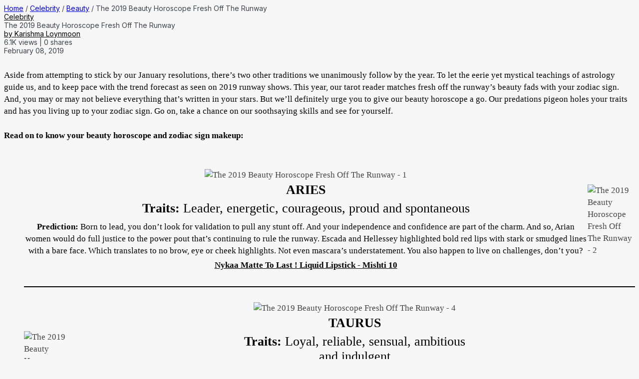

--- FILE ---
content_type: text/html; charset=utf-8
request_url: https://www.nykaa.com/beauty-blog/the-2019-beauty-horoscope-fresh-off-the-runway
body_size: 25516
content:
<!DOCTYPE html><html lang="en"><head><meta charSet="utf-8"/><meta name="viewport" content="width=device-width, initial-scale=1"/><meta name="viewport" content="width=device-width, initial-scale=1.0"/><link rel="stylesheet" href="/beauty-blog/_next/static/chunks/5e2b3a47a3dd64ec.css" data-precedence="next"/><link rel="stylesheet" href="/beauty-blog/_next/static/chunks/2c308c985af7abff.css" data-precedence="next"/><link rel="preload" as="script" fetchPriority="low" href="/beauty-blog/_next/static/chunks/edadae0314909dd7.js"/><script src="/beauty-blog/_next/static/chunks/82abf2d65f5428ae.js" async=""></script><script src="/beauty-blog/_next/static/chunks/8f02d17ed0289fd9.js" async=""></script><script src="/beauty-blog/_next/static/chunks/44b98a1857f3cb91.js" async=""></script><script src="/beauty-blog/_next/static/chunks/turbopack-0e1bdc1650450a8a.js" async=""></script><script src="/beauty-blog/_next/static/chunks/ff1a16fafef87110.js" async=""></script><script src="/beauty-blog/_next/static/chunks/d2be314c3ece3fbe.js" async=""></script><script src="/beauty-blog/_next/static/chunks/a3eba0bdcf203d41.js" async=""></script><script src="/beauty-blog/_next/static/chunks/8e7eb4bc694aa9ec.js" async=""></script><script src="/beauty-blog/_next/static/chunks/81c6b10564726f01.js" async=""></script><script src="/beauty-blog/_next/static/chunks/972e1520649ad139.js" async=""></script><script src="/beauty-blog/_next/static/chunks/219eff7e5d56a254.js" async=""></script><link rel="preload" href="https://images-static.nykaa.com/contentmedia/scms-assets/uploads/2018/09/A-Lister-Beauty-Secrets-And-Formulas_1_bb235banner.jpg" as="image"/><link rel="preload" href="https://images-static.nykaa.com/contentmedia/scms-assets/uploads/2016/08/I-know-I-am-beautiful-inside1_bb183banner.jpg" as="image"/><link rel="preload" href="https://images-static.nykaa.com/contentmedia/scms-assets/uploads/2016/04/8-gorgeous-celeb-moms-to-be-of-2016_bb172banner.jpg" as="image"/><link rel="preload" href="https://images-static.nykaa.com/contentmedia/scms-assets/uploads/2024/12/PCW-Banner.jpg" as="image"/><link rel="preload" href="https://images-static.nykaa.com/contentmedia/scms-assets/uploads/2024/07/ambani-wedding-banner-1.jpg" as="image"/><link rel="preload" href="https://images-static.nykaa.com/contentmedia/scms-assets/uploads/2024/07/CSMS303-Banner.gif" as="image"/><meta name="next-size-adjust" content=""/><link rel="icon" href="https://images-static.nykaa.com/contentmedia/scms-assets/beauty-blog/assets/bb.png" type="image/png"/><title>2019 Beauty Horoscope-Zodiac Sign Makeup &amp; Horoscope Makeup| Nykaa&#x27;s Beauty Book | Nykaa&#x27;s Beauty Book</title><meta name="description" content="Want to know your beauty horoscope for 2019? Here is the horoscope makeup that matches your zodiac sign! Read on to know about zodiac sign makeup, zodiac makeup looks, astrology makeup and your beauty horoscope on Nykaa&#x27;s Beauty Book. Check "/><link rel="author" href="https://www.nykaa.com/beauty-blog//beauty-blog/authors/karishma-loynmoon"/><meta name="author" content="Karishma Loynmoon"/><meta name="creator" content="Karishma Loynmoon"/><link rel="canonical" href="https://www.nykaa.com/beauty-blog/the-2019-beauty-horoscope-fresh-off-the-runway"/><meta property="og:title" content="2019 Beauty Horoscope-Zodiac Sign Makeup &amp; Horoscope Makeup| Nykaa&#x27;s Beauty Book | Nykaa&#x27;s Beauty Book"/><meta property="og:description" content="Want to know your beauty horoscope for 2019? Here is the horoscope makeup that matches your zodiac sign! Read on to know about zodiac sign makeup, zodiac makeup looks, astrology makeup and your beauty horoscope on Nykaa&#x27;s Beauty Book. Check "/><meta property="og:url" content="https://www.nykaa.com/beauty-blog/the-2019-beauty-horoscope-fresh-off-the-runway"/><meta property="og:image" content="https://images-static.nykaa.com/contentmedia/scms-assets/uploads/2019/01/The-2019-Beauty-Horoscope-Fresh-Off-The-Runway_bb243.jpg"/><meta property="og:image:width" content="800"/><meta property="og:image:height" content="600"/><meta property="og:image:alt" content="The 2019 Beauty Horoscope Fresh Off The Runway"/><meta property="og:type" content="article"/><meta property="article:published_time" content="2019-02-08T11:47:57Z"/><meta property="article:author" content="Karishma Loynmoon"/><meta name="twitter:card" content="summary_large_image"/><meta name="twitter:creator" content="Karishma Loynmoon"/><meta name="twitter:title" content="2019 Beauty Horoscope-Zodiac Sign Makeup &amp; Horoscope Makeup| Nykaa&#x27;s Beauty Book | Nykaa&#x27;s Beauty Book"/><meta name="twitter:description" content="Want to know your beauty horoscope for 2019? Here is the horoscope makeup that matches your zodiac sign! Read on to know about zodiac sign makeup, zodiac makeup looks, astrology makeup and your beauty horoscope on Nykaa&#x27;s Beauty Book. Check "/><meta name="twitter:image" content="https://images-static.nykaa.com/contentmedia/scms-assets/uploads/2019/01/The-2019-Beauty-Horoscope-Fresh-Off-The-Runway_bb243.jpg"/><script src="/beauty-blog/_next/static/chunks/a6dad97d9634a72d.js" noModule=""></script></head><body class="inter_fe8b9d92-module__LINzvG__variable antialiased min-h-screen"><div hidden=""><!--$--><!--/$--></div><div data-banner="false" id="banner-wrapper" class="hidden"></div><script>(self.__next_s=self.__next_s||[]).push([0,{"type":"application/ld+json","children":"{\"@context\":\"http://schema.org\",\"@type\":\"Article\",\"name\":\"2019 Beauty Horoscope-Zodiac Sign Makeup & Horoscope Makeup| Nykaa's Beauty Book | Nykaa's Beauty Book\",\"headline\":\"2019 Beauty Horoscope-Zodiac Sign Makeup & Horoscope Makeup| Nykaa's Beauty Book | Nykaa's Beauty Book\",\"url\":\"https://www.nykaa.com/beauty-blog/the-2019-beauty-horoscope-fresh-off-the-runway\",\"datePublished\":\"2019-02-08T11:47:57Z\",\"dateModified\":\"2019-02-08T11:47:57Z\",\"image\":\"https://images-static.nykaa.com/contentmedia/scms-assets/uploads/2019/01/The-2019-Beauty-Horoscope-Fresh-Off-The-Runway_bb243.jpg\",\"articleSection\":\"Want to know your beauty horoscope for 2019? Here is the horoscope makeup that matches your zodiac sign! Read on to know about zodiac sign makeup, zodiac makeup looks, astrology makeup and your beauty horoscope on Nykaa's Beauty Book. Check \",\"author\":{\"@type\":\"Person\",\"name\":\"Karishma Loynmoon\",\"url\":\"https://www.nykaa.com/beauty-blog/authors/karishma-loynmoon\"}}","id":"article-schema"}])</script><script>(self.__next_s=self.__next_s||[]).push([0,{"type":"application/ld+json","children":"{\"@context\":\"https://schema.org\",\"@type\":\"BreadcrumbList\",\"itemListElement\":[{\"@type\":\"ListItem\",\"position\":1,\"name\":\"Home\",\"item\":\"https://www.nykaa.com/beauty-blog\"},{\"@type\":\"ListItem\",\"position\":2,\"name\":\"Celebrity\",\"item\":\"https://www.nykaa.com/beauty-blog/category/celebrity\"},{\"@type\":\"ListItem\",\"position\":3,\"name\":\"Beauty\",\"item\":\"https://www.nykaa.com/beauty-blog/category/celebrity/beauty\"},{\"@type\":\"ListItem\",\"position\":4,\"name\":\"The 2019 Beauty Horoscope Fresh Off The Runway\",\"item\":\"https://www.nykaa.com/beauty-blog/the-2019-beauty-horoscope-fresh-off-the-runway\"}]}","id":"breadcrumb-schema"}])</script><section class="w-full max-w-[1120px] uppercase text-sm text-bb-text-tertiary mx-auto mt-2.5 md:mt-[30px] mb-2.5 pl-[15px] md:pl-0"><span class="cursor-pointer font-semibold text-bb-text"><a class="no-underline border-none" href="/beauty-blog">Home</a></span> / <span class="cursor-pointer font-semibold text-bb-text"><a class="no-underline border-none" href="/beauty-blog/category/celebrity">Celebrity</a></span> / <span class="cursor-pointer font-semibold text-bb-text"><a class="no-underline border-none" href="/beauty-blog/category/celebrity/beauty">Beauty</a></span> / <span class="">The 2019 Beauty Horoscope Fresh Off The Runway</span></section><div class="post-content single-article-section flex flex-col p-5 py-4 md:px-4 mx-auto max-w-[1010px] justify-center after:clear-both !font-inter"><div class="w-full"><div class="py-1.5 px-3 border border-solid border-text-secondary rounded-full w-fit mb-2"><a class="block no-underline border-none text-sm !text-text-tertiary font-semibold" href="/beauty-blog/category/celebrity">Celebrity</a></div><div class="text-xl md:text-[32px] font-semibold leading-6 md:leading-9 -tracking-[0.3px] mt-2 mb-4">The 2019 Beauty Horoscope Fresh Off The Runway</div><div class="flex justify-between items-center"><a class="text-sm italic text-bb-text-tertiary" href="/beauty-blog/authors/karishma-loynmoon">by <!-- --> <span class="capitalize text-lg text-bb-text not-italic font-semibold">Karishma Loynmoon</span></a><div class="text-[15px] text-bb-highlight"><span class="mr-1">6.1K<!-- --> views</span><span> <!-- -->|<!-- --> <!-- -->0<!-- --> shares</span></div></div><div class="text-sm text-bb-text-tertiary">February 08, 2019</div></div><div class="mt-4"><script>
 jQuery(document).ready(function ($) {
	   if ($(window).width() <= 780) {
$('.div2:parent').each(function () {
    $(this).insertBefore($(this).prev('.div1'));
});
	   }
});
</script><style> .post-content a{color:#000} .post-content h2, .post-content h3{margin:0} .post-content .row{align-items:center;display:flex;float:left} .post-content </style><div style="width:100%">
  <div style="width: 100%; float: left; font-family: 'latoregular', serif; font-size: 17px; color: #000; text-align: left; line-height: 24px; padding-top: 15px; padding-bottom: 25px;"> Aside from attempting to stick by our January  resolutions, there&rsquo;s two other traditions we unanimously follow by the year. To  let the eerie yet mystical teachings of astrology guide us, and to keep pace  with the trend forecast as seen on 2019 runway shows. This year, our tarot  reader matches fresh off the runway&rsquo;s beauty fads with your zodiac sign. And,  you may or may not believe everything that&rsquo;s written in your stars. But we&rsquo;ll  definitely urge you to give our beauty horoscope a go. Our predations pigeon holes  your traits and has you living up to your zodiac sign. Go on, take a chance on our  soothsaying skills and see for yourself.  </div>
  <h2 style="width: 100%; float: left; font-family: 'latoregular', serif; font-size: 17px; color: #000; text-align: left; line-height: 24px; padding-top: 0px; padding-bottom: 25px;">Read on to know your beauty horoscope and zodiac sign makeup: </h2>
  <ul><li style="list-style:none">
<div class="row" style="padding-top:30px; padding-bottom:30px;float:left;border-bottom: 2px solid #000">
  
  
  <div class="col-6" style="float:left;">
 <div style="width:100%; float:left; font-family:'latoregular', serif;font-size: 17px; color: #444; text-align:center;line-height: 24px;padding-top: 0px;"><img src="https://images-static.nykaa.com/contentmedia/scms-assets/uploads/images/issue243/aries1.jpg" width="100" height="100" border="0" alt="The 2019 Beauty Horoscope Fresh Off The Runway - 1"></div>
 <h3 style="width:100%; float:left; font-family: 'lorabold';font-size: 26px;color: #000; text-align:center;padding-top: 0px; line-height: 35px;padding-bottom: 5px;">ARIES</h3>
 <div style="width:100%; float:left; font-family: 'latoregular';font-size: 26px;color: #000; text-align:center;padding-top: 0px; line-height: 30px;padding-bottom: 5px;"><strong>Traits:</strong> Leader, energetic, courageous, proud and spontaneous </div>
  <div style="width:100%; float:left; font-family:'latoregular', serif;font-size: 17px; color: #000; text-align:center;line-height: 24px;padding-top:5px;"> <strong>Prediction:</strong> Born to lead, you don&rsquo;t look for validation to pull any stunt off. And your  independence and confidence are part of the charm. And so, Arian women would do  full justice to the power pout that&rsquo;s continuing to rule the runway. Escada and  Hellessey highlighted bold red lips with stark or smudged lines with a bare  face. Which translates to no brow, eye or cheek highlights. Not even mascara&rsquo;s understatement.  You also happen to live on challenges, don&rsquo;t you?  </div>
 
  <div style="width:100%; float:left; font-family:'latoregular', serif;font-size: 17px; color: #000; text-align:center;line-height: 24px;padding-top:5px;"> <strong><a href="https://www.nykaa.com/nykaa-matte-to-last-liquid-lipstick/p/303851" target="_blank">Nykaa Matte To Last ! Liquid Lipstick - Mishti 10</a></strong></div>

 </div>
 <div class="col-6" style="float:left">
 	 <div style="width:100%; float:left; font-family:'latoregular', serif;font-size: 17px; color: #444; text-align:left;line-height: 24px;padding-top: 0px;"><img src="https://images-static.nykaa.com/contentmedia/scms-assets/uploads/images/issue243/horoscope1.jpg" width="490" height="490" border="0" alt="The 2019 Beauty Horoscope Fresh Off The Runway - 2"></div>
 	</div>
 
 </div>
 </li>
 <li style="list-style:none">
<div class="row" style="padding-top:30px; padding-bottom:30px;float:left;border-bottom: 2px solid #000">
  <div class="col-6 div1" style="float:left">
 	 <div style="width:100%; float:left; font-family:'latoregular', serif;font-size: 17px; color: #444; text-align:left;line-height: 24px;padding-top: 0px;"><img src="https://images-static.nykaa.com/contentmedia/scms-assets/uploads/images/issue243/horoscope-taurus.jpg" width="490" height="490" border="0" alt="The 2019 Beauty Horoscope Fresh Off The Runway - 3"></div>
 	</div>	
 
 <div class="col-6 div2" style="float:left;">
 <div style="width:100%; float:left; font-family:'latoregular', serif;font-size: 17px; color: #444; text-align:center;line-height: 24px;padding-top: 0px;"><img src="https://images-static.nykaa.com/contentmedia/scms-assets/uploads/images/issue243/taurus.jpg" width="100" height="100" border="0" alt="The 2019 Beauty Horoscope Fresh Off The Runway - 4"></div>
 <h3 style="width:100%; float:left; font-family: 'lorabold';font-size: 26px;color: #000; text-align:center;padding-top: 0px; line-height: 35px;padding-bottom: 5px;">TAURUS</h3>
 <div style="width:100%; float:left; font-family: 'latoregular';font-size: 26px;color: #000; text-align:center;padding-top: 0px; line-height: 30px;padding-bottom: 5px;"><strong>Traits:</strong> Loyal, reliable, sensual, ambitious <br>
   and indulgent </div>
  <div style="width:100%; float:left; font-family:'latoregular', serif;font-size: 17px; color: #000; text-align:center;line-height: 24px;padding-top:5px;"> <strong>Prediction: </strong>You catch the fine print. And usually dote on classics. Not because experimenting doesn&#146;t come easy, but because it&#146;s drenched in luxury. Then you up it with softer, romantic touches. Just like Nonie&#146;s 2019 pinned-pony look. This zodiac makeup look brings back hairpins as an accessory and gives the otherwise minimalistic ponytail a graceful femininity. All that, while keeping things simple and practical, just as you&#146;d have it.  </div>
 
  <div style="width:100%; float:left; font-family:'latoregular', serif;font-size: 17px; color: #000; text-align:center;line-height: 24px;padding-top:5px;"> <strong><a href="https://www.nykaa.com/elite-models-abc5106-hair-bobby-pins-multi/p/160160" target="_blank">Elite Models (France) Fashion Hair Bobby Pins (4 pc Set) - Multi  </a></strong></div>

 </div>
 
 
 </div>
 </li>
 <li style="list-style:none">
 <div class="row" style="padding-top:30px; padding-bottom:30px;float:left;border-bottom: 2px solid #000">
 	
 
 <div class="col-6" style="float:left;">
 <div style="width:100%; float:left; font-family:'latoregular', serif;font-size: 17px; color: #444; text-align:center;line-height: 24px;padding-top: 0px;"><img src="https://images-static.nykaa.com/contentmedia/scms-assets/uploads/images/issue243/gemini.jpg" width="100" height="100" border="0" alt="The 2019 Beauty Horoscope Fresh Off The Runway - 5"></div>
 <h3 style="width:100%; float:left; font-family: 'lorabold';font-size: 26px;color: #000; text-align:center;padding-top: 0px; line-height: 35px;padding-bottom: 5px;">GEMINI</h3>
 <div style="width:100%; float:left; font-family: 'latoregular';font-size: 26px;color: #000; text-align:center;padding-top: 0px; line-height: 30px;padding-bottom: 5px;"><strong>Traits:</strong> Clever, imaginative, impulsive, and life of the party </div>
  <div style="width:100%; float:left; font-family:'latoregular', serif;font-size: 17px; color: #000; text-align:center;line-height: 24px;padding-top:5px;"> <strong>Prediction: </strong>    As a master of communication, makeup lets you express all that you&#146;d like to say. Runway&#146;s lite-brite neon trend is the perfect zodiac makeup look to your ever-changing mood, letting you be the life of the party. As an air sign, everything about you is quick. And Fyodor Golan, Byblos, Cividin, Genny and Anna Sui&#146;s lighting flashes across your face ought to stimulate your imagination this coming year. </div>
 
  <div style="width:100%; float:left; font-family:'latoregular', serif;font-size: 17px; color: #000; text-align:center;line-height: 24px;padding-top:5px;"> <strong><a href="https://www.nykaa.com/miss-claire-make-up-palette-9945-1/p/271257" target="_blank">Miss Claire Make Up Palette - 9945-1</a></strong></div>

 </div>
 <div class="col-6" style="float:left">
 	 <div style="width:100%; float:left; font-family:'latoregular', serif;font-size: 17px; color: #444; text-align:left;line-height: 24px;padding-top: 0px;"><img src="https://images-static.nykaa.com/contentmedia/scms-assets/uploads/images/issue243/horoscope-gemini.jpg" width="490" height="490" border="0" alt="The 2019 Beauty Horoscope Fresh Off The Runway - 6"></div>
 	</div>
 
 </div>
 </li>
 <li style="list-style:none">
 <div class="row" style="padding-top:30px; padding-bottom:30px;float:left;border-bottom: 2px solid #000">
  <div class="col-6 div1" style="float:left">
 	 <div style="width:100%; float:left; font-family:'latoregular', serif;font-size: 17px; color: #444; text-align:left;line-height: 24px;padding-top: 0px;"><img src="https://images-static.nykaa.com/contentmedia/scms-assets/uploads/images/issue243/horoscope-cancer.jpg" width="490" height="490" border="0" alt="The 2019 Beauty Horoscope Fresh Off The Runway - 7"></div>
 	</div>	
 
 <div class="col-6 div2" style="float:left;">
 <div style="width:100%; float:left; font-family:'latoregular', serif;font-size: 17px; color: #444; text-align:center;line-height: 24px;padding-top: 0px;"><img src="https://images-static.nykaa.com/contentmedia/scms-assets/uploads/images/issue243/cancer.jpg" width="100" height="100" border="0" alt="The 2019 Beauty Horoscope Fresh Off The Runway - 8"></div>
 <h3 style="width:100%; float:left; font-family: 'lorabold';font-size: 26px;color: #000; text-align:center;padding-top: 0px; line-height: 35px;padding-bottom: 5px;">CANCER</h3>
 <div style="width:100%; float:left; font-family: 'latoregular';font-size: 26px;color: #000; text-align:center;padding-top: 0px; line-height: 30px;padding-bottom: 5px;"><strong>Traits:</strong> Nurturing, dependable, loyal, intuitive and moody  </div>
  <div style="width:100%; float:left; font-family:'latoregular', serif;font-size: 17px; color: #000; text-align:center;line-height: 24px;padding-top:5px;"> <strong>Prediction: </strong>With your calm and caring disposition, along with the fact that you&#146;re naturally blessed with baby skin automatically puts you on a pedestal. Your flighty mood swings though, set you back. Your astrology makeup means you should go with the mellow yellow makeup trend that&#146;s brought cheer to the runway. And the canary tone seems to be a favorite among the likes of Rodarte, Marc Jacobs, Anna Sui and Mansur Gavriel. Even your strong sense of intuition would agree. </div>
 
  <div style="width:100%; float:left; font-family:'latoregular', serif;font-size: 17px; color: #000; text-align:center;line-height: 24px;padding-top:5px;"> <strong><a href="https://www.nykaa.com/glamgals-matte-eyeshadow/p/148953" target="_blank">GlamGals Matte Eyeshadow - Yellow</a></strong></div>

 </div>
 
 
 </div>
 </li>
 <li style="list-style:none">
 <div class="row" style="padding-top:30px; padding-bottom:30px;float:left;border-bottom: 2px solid #000">
 	
 
 <div class="col-6" style="float:left;">
 <div style="width:100%; float:left; font-family:'latoregular', serif;font-size: 17px; color: #444; text-align:center;line-height: 24px;padding-top: 0px;"><img src="https://images-static.nykaa.com/contentmedia/scms-assets/uploads/images/issue243/leo.jpg" width="100" height="100" border="0" alt="The 2019 Beauty Horoscope Fresh Off The Runway - 9"></div>
 <h3 style="width:100%; float:left; font-family: 'lorabold';font-size: 26px;color: #000; text-align:center;padding-top: 0px; line-height: 35px;padding-bottom: 5px;">LEO</h3>
 <div style="width:100%; float:left; font-family: 'latoregular';font-size: 26px;color: #000; text-align:center;padding-top: 0px; line-height: 30px;padding-bottom: 5px;"><strong>Traits:</strong> Ambitious, extravagant, loyal, fun-loving and confident  </div>
  <div style="width:100%; float:left; font-family:'latoregular', serif;font-size: 17px; color: #000; text-align:center;line-height: 24px;padding-top:5px;"> <strong>Prediction: </strong>    Ruled by streaks of spontaneity, vivacity and royalty; you know how to make an entrance. Lead the pack with this horoscope makeup- glitter and foil finishes by dusting it across your lids or glazing it on your lips a la Jeremy Scott, Kate Spade, Tadashi Shoji and Versace. Remember that your child-like glee in everything creative is the secret of your success. Play around with colourful gradients. And if you&#146;d like, turn up the drama as Valentino&#146;s crystal detailing. </div>
 
  <div style="width:100%; float:left; font-family:'latoregular', serif;font-size: 17px; color: #000; text-align:center;line-height: 24px;padding-top:5px;"> <strong><a href="https://www.nykaa.com/makeup-revolution-glitter-paste/p/354034" target="_blank">Makeup Revolution Glitter Paste - Power Hungry</a></strong>  </div>

 </div>
 <div class="col-6" style="float:left">
 	 <div style="width:100%; float:left; font-family:'latoregular', serif;font-size: 17px; color: #444; text-align:left;line-height: 24px;padding-top: 0px;"><img src="https://images-static.nykaa.com/contentmedia/scms-assets/uploads/images/issue243/horoscope-leo.jpg" width="490" height="490" border="0" alt="The 2019 Beauty Horoscope Fresh Off The Runway - 10"></div>
 	</div>
 
 </div>
 </li>
 <li style="list-style:none">
 <div class="row" style="padding-top:30px; padding-bottom:30px;float:left;border-bottom: 2px solid #000">
  <div class="col-6 div1" style="float:left">
 	 <div style="width:100%; float:left; font-family:'latoregular', serif;font-size: 17px; color: #444; text-align:left;line-height: 24px;padding-top: 0px;"></div>
  <span style="width:100%; float:left; font-family:'latoregular', serif;font-size: 17px; color: #444; text-align:left;line-height: 24px;padding-top: 0px;"><img src="https://images-static.nykaa.com/contentmedia/scms-assets/uploads/images/issue243/horoscope-virgo.jpg" width="490" height="490" border="0" alt="The 2019 Beauty Horoscope Fresh Off The Runway - 11"></span>	
 </div>
 <div class="col-6 div2" style="float:left;">
   <div style="width:100%; float:left; font-family:'latoregular', serif;font-size: 17px; color: #444; text-align:center;line-height: 24px;padding-top: 0px;"><img src="https://images-static.nykaa.com/contentmedia/scms-assets/uploads/images/issue243/virgo.jpg" width="100" height="100" border="0" alt="The 2019 Beauty Horoscope Fresh Off The Runway - 12"></div>
 <h3 style="width:100%; float:left; font-family: 'lorabold';font-size: 26px;color: #000; text-align:center;padding-top: 0px; line-height: 35px;padding-bottom: 5px;">VIRGO</h3>
 <div style="width:100%; float:left; font-family: 'latoregular';font-size: 26px;color: #000; text-align:center;padding-top: 0px; line-height: 30px;padding-bottom: 5px;"><strong>Traits:</strong> Precise, reliable, practical, and energetic, industrious  </div>
  <div style="width:100%; float:left; font-family:'latoregular', serif;font-size: 17px; color: #000; text-align:center;line-height: 24px;padding-top:5px;"> <strong>Prediction: </strong>   With your tendency to stay up-to-date with the latest couture trends, Self Portraits&#146; floating lip liner would&#146;ve definitely caught your attention. And since precision is thy middle name, mastering this &#145;less is more&#146; pout is basic for your zodiac makeup. You also radiate beauty by living and eating right, so a clean face balances this subtle, sophisticated look that doesn&#146;t come off as showy. </div>
 
  <div style="width:100%; float:left; font-family:'latoregular', serif;font-size: 17px; color: #000; text-align:center;line-height: 24px;padding-top:5px;"> <strong><a href="https://www.nykaa.com/kiko-milano-smart-fusion-lip-pencil/p/300173" target="_blank">Kiko Milano Smart Fusion Lip Pencil - 512 Strawberry Pink</a></strong> </div>

 </div>
 
 
 
 
 <li style="list-style:none">
 <div class="row" style="padding-top:30px; padding-bottom:30px;float:left;border-bottom: 2px solid #000">
 	
 
 <div class="col-6" style="float:left;">
 <div style="width:100%; float:left; font-family:'latoregular', serif;font-size: 17px; color: #444; text-align:center;line-height: 24px;padding-top: 0px;"><img src="https://images-static.nykaa.com/contentmedia/scms-assets/uploads/images/issue243/libra.jpg" width="100" height="100" border="0" alt="The 2019 Beauty Horoscope Fresh Off The Runway - 13"></div>
 <h3 style="width:100%; float:left; font-family: 'lorabold';font-size: 26px;color: #000; text-align:center;padding-top: 0px; line-height: 35px;padding-bottom: 5px;">LIBRA</h3>
 <div style="width:100%; float:left; font-family: 'latoregular';font-size: 26px;color: #000; text-align:center;padding-top: 0px; line-height: 30px;padding-bottom: 5px;"><strong>Traits:</strong> Seductive, diplomatic, social, balanced and elegant  </div>
  <div style="width:100%; float:left; font-family:'latoregular', serif;font-size: 17px; color: #000; text-align:center;line-height: 24px;padding-top:5px;"> <strong>Prediction: </strong>As the girl about town, chances are that you&#146;ve been to every night club. Your horoscope makeup comes with a price that your classy, refined taste doesn&#146;t cut corners on. Nor should you. This season&#146;s cobalt blue eye seen on Tadashi Shoji, Paul Costelloe, Marques Almeida and Gabriela Hearst hits the right spot with its sophisticated minimalism. Which in return panders to the yang, rather lazy side of your persona. Win win.  </div>
 
  <div style="width:100%; float:left; font-family:'latoregular', serif;font-size: 17px; color: #000; text-align:center;line-height: 24px;padding-top:5px;"> <strong><a href="https://www.nykaa.com/lakme-kareena-kapoor-khan-absolute-eye-definer/p/346217" target="_blank">Lakme Kareena Kapoor Khan Absolute Eye Definer - Cobalt</a></strong> </div>

 </div>
 <div class="col-6" style="float:left">
 	 <div style="width:100%; float:left; font-family:'latoregular', serif;font-size: 17px; color: #444; text-align:left;line-height: 24px;padding-top: 0px;"><img src="https://images-static.nykaa.com/contentmedia/scms-assets/uploads/images/issue243/horoscope-libra.jpg" width="490" height="490" border="0" alt="The 2019 Beauty Horoscope Fresh Off The Runway - 14"></div>
 	</div>
 
 </div>
 </li>
 <li style="list-style:none">
 <div class="row" style="padding-top:30px; padding-bottom:30px;float:left;border-bottom: 2px solid #000">
  <div class="col-6 div1" style="float:left">
 	 <div style="width:100%; float:left; font-family:'latoregular', serif;font-size: 17px; color: #444; text-align:left;line-height: 24px;padding-top: 0px;"><img src="https://images-static.nykaa.com/contentmedia/scms-assets/uploads/images/issue243/horoscope-scorpio.jpg" width="490" height="490" border="0" alt="The 2019 Beauty Horoscope Fresh Off The Runway - 15"></div>
 	</div>	
 
 <div class="col-6 div2" style="float:left;">
 <div style="width:100%; float:left; font-family:'latoregular', serif;font-size: 17px; color: #444; text-align:center;line-height: 24px;padding-top: 0px;"><img src="https://images-static.nykaa.com/contentmedia/scms-assets/uploads/images/issue243/scorpio.jpg" width="100" height="100" border="0" alt="The 2019 Beauty Horoscope Fresh Off The Runway - 16"></div>
 <h3 style="width:100%; float:left; font-family: 'lorabold';font-size: 26px;color: #000; text-align:center;padding-top: 0px; line-height: 35px;padding-bottom: 5px;">SCORPIO</h3>
 <div style="width:100%; float:left; font-family: 'latoregular';font-size: 26px;color: #000; text-align:center;padding-top: 0px; line-height: 30px;padding-bottom: 5px;"><strong>Traits:</strong> Dynamic, intense, passionate, fierce and resourceful  </div>
  <div style="width:100%; float:left; font-family:'latoregular', serif;font-size: 17px; color: #000; text-align:center;line-height: 24px;padding-top:5px;"> <strong>Prediction: </strong>    You dwell in mystery. And nobody can touch you with a barge pole, especially if they&#146;ve rubbed you the wrong way. Your passion can be dangerous but that&#146;s what makes you irresistible. Embrace your inner femme fatal with this astrology makeup look-a fierce purple pout. Maryam Nassir Zadeh, Marta Jakubowski and Richard Quinn&#146;s 2019 runway shows set the ramp on fire. And take a cue from Giorgio Armani to tone it down with a glossy glaze and lilac eyeshadow. </div>
 
  <div style="width:100%; float:left; font-family:'latoregular', serif;font-size: 17px; color: #000; text-align:center;line-height: 24px;padding-top:5px;"> <strong><a href="https://www.nykaa.com/huda-beauty-liquid-matte-lipstick/p/208047" target="_blank">Huda Beauty Liquid Matte Lipstick - Material Girl</a></strong></div>

 </div>
 
 
 </div>
 </li>
 <li style="list-style:none">
 <div class="row" style="padding-top:30px; padding-bottom:30px;float:left;border-bottom: 2px solid #000">
 	
 
 <div class="col-6" style="float:left;">
 <div style="width:100%; float:left; font-family:'latoregular', serif;font-size: 17px; color: #444; text-align:center;line-height: 24px;padding-top: 0px;"><img src="https://images-static.nykaa.com/contentmedia/scms-assets/uploads/images/issue243/saggi.jpg" width="100" height="100" border="0" alt="The 2019 Beauty Horoscope Fresh Off The Runway - 17"></div>
 <h3 style="width:100%; float:left; font-family: 'lorabold';font-size: 26px;color: #000; text-align:center;padding-top: 0px; line-height: 35px;padding-bottom: 5px;">SAGITTARIUS</h3>
 <div style="width:100%; float:left; font-family: 'latoregular';font-size: 26px;color: #000; text-align:center;padding-top: 0px; line-height: 30px;padding-bottom: 5px;"><strong>Traits:</strong> Independent, adventurous, flirtatious, athletic and direct   </div>
  <div style="width:100%; float:left; font-family:'latoregular', serif;font-size: 17px; color: #000; text-align:center;line-height: 24px;padding-top:5px;"> <strong>Prediction: </strong>Your outrageous sense of style is unique to you. And you dig that. So, your beauty horoscope is that the nothing-natural-about-it hair strand fad won&#146;t be a passing fancy. Weave it in a braid, as Lanyu did, for when you&#146;re at your sporty best. Team it under your messy knotted pony like Alice + Olivia, while taking flight on your many adventures. Or flaunt it like The Blonds at nights out to expose that flirty Miss Sagittarius side. </div>
 
  <div style="width:100%; float:left; font-family:'latoregular', serif;font-size: 17px; color: #000; text-align:center;line-height: 24px;padding-top:5px;"> <strong><a href="https://www.nykaa.com/crazy-color-semi-permanent-hair-color-cream/p/60991" target="_blank">Crazy Color Semi Permanent Hair Color Cream</a></strong></div>

 </div>
 <div class="col-6" style="float:left">
 	 <div style="width:100%; float:left; font-family:'latoregular', serif;font-size: 17px; color: #444; text-align:left;line-height: 24px;padding-top: 0px;"><img src="https://images-static.nykaa.com/contentmedia/scms-assets/uploads/images/issue243/horoscope-sagittarius.jpg" width="490" height="490" border="0" alt="The 2019 Beauty Horoscope Fresh Off The Runway - 18"></div>
 	</div>
 
 </div>
 </li>
 <li style="list-style:none">
 <div class="row" style="padding-top:30px; padding-bottom:30px;float:left;border-bottom: 2px solid #000">
  <div class="col-6 div1" style="float:left">
 	 <div style="width:100%; float:left; font-family:'latoregular', serif;font-size: 17px; color: #444; text-align:left;line-height: 24px;padding-top: 0px;"><img src="https://images-static.nykaa.com/contentmedia/scms-assets/uploads/images/issue243/horoscope-capricorn.jpg" width="490" height="490" border="0" alt="The 2019 Beauty Horoscope Fresh Off The Runway - 19"></div>
 	</div>	
 
 <div class="col-6 div2" style="float:left;">
 <div style="width:100%; float:left; font-family:'latoregular', serif;font-size: 17px; color: #444; text-align:center;line-height: 24px;padding-top: 0px;"><img src="https://images-static.nykaa.com/contentmedia/scms-assets/uploads/images/issue243/capricon.jpg" width="100" height="100" border="0" alt="The 2019 Beauty Horoscope Fresh Off The Runway - 20"></div>
 <h3 style="width:100%; float:left; font-family: 'lorabold';font-size: 26px;color: #000; text-align:center;padding-top: 0px; line-height: 35px;padding-bottom: 5px;">CAPRICORN</h3>
 <div style="width:100%; float:left; font-family: 'latoregular';font-size: 26px;color: #000; text-align:center;padding-top: 0px; line-height: 30px;padding-bottom: 5px;"><strong>Traits:</strong> Ambitious, organized, responsible, competitive and determined   </div>
  <div style="width:100%; float:left; font-family:'latoregular', serif;font-size: 17px; color: #000; text-align:center;line-height: 24px;padding-top:5px;"> <strong>Prediction: </strong>While you&rsquo;re busy dominating  the world, it leaves you with little to no time for life&rsquo;s small pleasures. Thus,  befriending every utilitarian fad in town without meddling with your confidence  or class. Much like the never-out-of-season, functional braids that&rsquo;ve gotten an  ingenious makeover on Paco Rabanne, Prabal Gurung, Max Mara, Stella Jean, Bora  Aksu 2019 shows. From thick to thin strands, weaving in jewelry to stoles, or going  all out with cornrows &#150; no two braids looked the same. </div>
 
  <div style="width:100%; float:left; font-family:'latoregular', serif;font-size: 17px; color: #000; text-align:center;line-height: 24px;padding-top:5px;"> <strong><a href="https://www.nykaa.com/toniq-set-of-multi-color-rubber-band-b/p/182040" target="_blank">Toniq Set Of Multi Color Rubber Band</a></strong></div>

 </div>
 
 
 </div>
 </li>
 <li style="list-style:none">
 <div class="row" style="padding-top:30px; padding-bottom:30px;float:left;border-bottom: 2px solid #000">
 	
 
 <div class="col-6" style="float:left;">
 <div style="width:100%; float:left; font-family:'latoregular', serif;font-size: 17px; color: #444; text-align:center;line-height: 24px;padding-top: 0px;"><img src="https://images-static.nykaa.com/contentmedia/scms-assets/uploads/images/issue243/aquarius.jpg" width="100" height="100" border="0" alt="The 2019 Beauty Horoscope Fresh Off The Runway - 21"></div>
 <h3 style="width:100%; float:left; font-family: 'lorabold';font-size: 26px;color: #000; text-align:center;padding-top: 0px; line-height: 35px;padding-bottom: 5px;">AQUARIUS</h3>
 <div style="width:100%; float:left; font-family: 'latoregular';font-size: 26px;color: #000; text-align:center;padding-top: 0px; line-height: 30px;padding-bottom: 5px;"><strong>Traits:</strong> Clever, logical, original, charitable <br>
   and scientific </div>
  <div style="width:100%; float:left; font-family:'latoregular', serif;font-size: 17px; color: #000; text-align:center;line-height: 24px;padding-top:5px;"> <strong>Prediction: </strong>If it qualifies as a trend,  it doesn&rsquo;t make it on your look book. As the Rebellious Miss Aquarius, you even  have beauty experiments down to a science. Like this season&rsquo;s golden eye look. The  smokey shadow is pass&eacute;. Kate Spade sprinkled glitter in center of your eye, Ulla  Johnson did it with foil, Adeam kept it iridescent, Kim Shui went for a  monotone, while Monse extended the lash line. Fact that the trendsetters don&rsquo;t  tell you how to do it, panders to your idiosyncrasy. </div>
 
  <div style="width:100%; float:left; font-family:'latoregular', serif;font-size: 17px; color: #000; text-align:center;line-height: 24px;padding-top:5px;"> <strong><a href="https://www.nykaa.com/wet-n-wild-color-icon-eyeshadow-glitter-single/p/246994" target="_blank">Wet n Wild Color Icon Eyeshadow Glitter Single &#150;  Toasty</a></strong> </div>

 </div>
 <div class="col-6" style="float:left">
 	 <div style="width:100%; float:left; font-family:'latoregular', serif;font-size: 17px; color: #444; text-align:left;line-height: 24px;padding-top: 0px;"><img src="https://images-static.nykaa.com/contentmedia/scms-assets/uploads/images/issue243/horoscope-aquarius.jpg" width="490" height="490" border="0" alt="The 2019 Beauty Horoscope Fresh Off The Runway - 22"></div>
 	</div>
 
 </div>
 </li>
 <li style="list-style:none">
 <div class="row" style="padding-top:30px; padding-bottom:30px;float:left;border-bottom: 2px solid #000">
  <div class="col-6 div2" style="float:left">
 	 <div style="width:100%; float:left; font-family:'latoregular', serif;font-size: 17px; color: #444; text-align:left;line-height: 24px;padding-top: 0px;"><img src="https://images-static.nykaa.com/contentmedia/scms-assets/uploads/images/issue243/horoscope-pisces.jpg" width="490" height="490" border="0" alt="The 2019 Beauty Horoscope Fresh Off The Runway - 23"></div>
 	</div>	
 
 <div class="col-6 div2" style="float:left;">
 <div style="width:100%; float:left; font-family:'latoregular', serif;font-size: 17px; color: #444; text-align:center;line-height: 24px;padding-top: 0px;"><img src="https://images-static.nykaa.com/contentmedia/scms-assets/uploads/images/issue243/pisces.jpg" width="100" height="100" border="0" alt="The 2019 Beauty Horoscope Fresh Off The Runway - 24"></div>
 <h3 style="width:100%; float:left; font-family: 'lorabold';font-size: 26px;color: #000; text-align:center;padding-top: 0px; line-height: 35px;padding-bottom: 5px;">PISCES</h3>
 <div style="width:100%; float:left; font-family: 'latoregular';font-size: 26px;color: #000; text-align:center;padding-top: 0px; line-height: 30px;padding-bottom: 5px;"><strong>Traits:</strong> Sensitive, compassionate, dreamer, artistic and imaginative    </div>
  <div style="width:100%; float:left; font-family:'latoregular', serif;font-size: 17px; color: #000; text-align:center;line-height: 24px;padding-top:5px;"> <strong>Prediction: </strong>    As the dreamer of the  zodiac, falling in love is serious business for you. Designers Rodarte, Savage  X Fenty, Mansur Gavriel&rsquo;s floral hair accents have found creative ways to woo romantics.  And usually adorning flowers is half their battle won, but how you flaunt it this  season is also vital. Invariably giving in to the artistic and imaginative side  of your persona. Be it one major statement or many tiny elements &#150; it&rsquo;s your  chance to turn your dreams into reality.  </div>
 
  <div style="width:100%; float:left; font-family:'latoregular', serif;font-size: 17px; color: #000; text-align:center;line-height: 24px;padding-top:5px;"> <strong><a href="https://www.nykaa.com/visual-echoes-magenta-hair-band-with-bow-flower/p/391345" target="_blank">Visual Echoes Magenta Hair Band With Bow &amp; Flower</a></strong> </div>

 </div>
 
 
 </div>
 </li>
 
 <div style="width:100%;float:left;position:relative; height:2px; border-top:0px solid #000;margin-top: 0px;padding-bottom:20px"></div>
 <div style="width:100%; float:left;background-image:url(https://www.nykaa.com/beauty-blog/wp-content/themes/bootstrap/images/borderrep.png); background-repeat:repeat-x; background-position:center; height:25px"></div>
</div></li></ul></div></div></div><div role="button" aria-label="Share this post" tabindex="0" class="group bg-white p-3 left-[4vw] w-fit rounded-full shadow-[0_4px_10px_0_rgba(0,0,0,.2)] will-change-[top] transition-[top] duration-[10ms] ease-in top-[448px] absolute z-10 cursor-pointer select-none"><span class="block h-6 w-6 relative"><img alt="" loading="lazy" width="24" height="24" decoding="async" data-nimg="1" class="absolute inset-0 transition-all duration-300 ease-in-out opacity-100 scale-100 translate-y-0" style="color:transparent" src="https://images-static.nykaa.com/contentmedia/scms-assets/grooming-advice/assets/share-android.svg"/><svg width="24" height="24" viewBox="0 0 16 16" fill="none" stroke="currentColor" stroke-width="2" stroke-linecap="round" stroke-linejoin="round" class="absolute inset-0 text-green-600 transition-all duration-300 ease-in-out opacity-0 scale-50" aria-hidden="true"><path d="M13.25 4.75L6 12L2.75 8.75"></path></svg></span><span class="pointer-events-none absolute left-1/2 -translate-x-1/2 mt-2 text-xs px-2 py-1 rounded bg-black text-white whitespace-nowrap transition-all duration-200 opacity-0 -translate-y-1 " role="status" aria-live="polite">Copied!</span></div><!--$?--><template id="B:0"></template><!--/$--><!--$?--><template id="B:1"></template><!--/$--><!--$--><!--/$--><footer><div class="bg-bb-highlight text-white fixed right-0 bottom-14 p-3 text-xs cursor-pointer transition-opacity duration-500 mr-2 opacity-0 pointer-events-none">Back to Top</div></footer><script>requestAnimationFrame(function(){$RT=performance.now()});</script><script src="/beauty-blog/_next/static/chunks/edadae0314909dd7.js" id="_R_" async=""></script><link rel="preload" href="https://images-static.nykaa.com/contentmedia/scms-assets/uploads/2014/07/How_the_fab_Alia_Bhat_went_from_fat_to_fit_83_banner2.jpg" as="image"/><link rel="preload" href="https://images-static.nykaa.com/contentmedia/scms-assets/uploads/2023/03/Alanna-Panday-The-Iconic-Charlotte-Tilbury-Bride.jpg" as="image"/><link rel="preload" href="https://images-static.nykaa.com/contentmedia/scms-assets/uploads/2021/03/I-Tried-Kylie-Jenners-Makeup-Hacks-AND-This-is-What-I-Think_bb304.jpg" as="image"/><link rel="preload" href="https://images-static.nykaa.com/contentmedia/scms-assets/uploads/2016/12/The-Best-Celebrity-Instagram-Moments-of-the-Year1_bb193banner.jpg" as="image"/><link rel="preload" href="https://images-static.nykaa.com/contentmedia/scms-assets/uploads/2022/10/Celebrating-Three-Years-Of-Kay-Beauty_bb332.jpg" as="image"/><link rel="preload" href="https://images-static.nykaa.com/contentmedia/scms-assets/uploads/2016/10/Flawless-Ethnic-outfit-ideas-to-try-this-Diwali_bb188banner.jpg" as="image"/><link rel="preload" href="https://images-static.nykaa.com/contentmedia/scms-assets/uploads/2022/01/Katrina-Kaif-Reveals-Her-Best-Concealer-Hacks-On-The-Launch-Of-Kay-Beautys-HD-Liquid-Concealer_bb322.jpg" as="image"/><link rel="preload" href="https://images-static.nykaa.com/contentmedia/scms-assets/uploads/2016/07/11-questions-with-web-sensation-Mithila-Palkar_bb180banner.jpg" as="image"/><link rel="preload" href="https://images-static.nykaa.com/contentmedia/scms-assets/uploads/2016/06/Lisa-Haydons-chick-checklist-for-sun-goddess-gorgeousness_bb175banner.jpg" as="image"/><link rel="preload" href="https://images-static.nykaa.com/contentmedia/scms-assets/uploads/2024/07/SCIM-Banner.jpg" as="image"/><div hidden id="S:0"><section class="py-[60px] bg-bb-border whitespace-nowrap relative px-5 md:px-0"><div class="max-w-[1120px] mx-auto pb-[30px] text-2xl md:text-5xl uppercase">YOU MAY ALSO LIKE</div><div class="max-w-[1120px] mx-auto overflow-auto"><div class="w-max flex gap-5"><div class="inline-flex flex-col max-w-[352px] rounded-2xl overflow-hidden p-0 pb-4 md:p-4 shadow-bbbox4 md:shadow-none will-change-[box-shadow] transition-shadow duration-300 ease-in hover:shadow-bbbox4 bg-white"><a class="block no-underline border-none h-[200px] overflow-hidden rounded-lg" href="/beauty-blog/a-lister-beauty-secrets-and-formulas"><img src="https://images-static.nykaa.com/contentmedia/scms-assets/uploads/2018/09/A-Lister-Beauty-Secrets-And-Formulas_1_bb235banner.jpg" alt="A-Lister Beauty Secrets And Formulas" class="w-full h-[200px]"/></a><a class="block no-underline border-none" href="/beauty-blog/category/celebrity/beauty"><div class="text-bb-primary-brand text-sm font-medium leading-5 -tracking-[0.1px] mt-4 mb-1 px-2.5 md:px-0">Beauty</div></a><a class="block no-underline border-none" href="/beauty-blog/a-lister-beauty-secrets-and-formulas"><div class="text-xl font-semibold text-bb-text mb-1 leading-6 -tracking-[0.1px] w-auto overflow-hidden line-clamp-2 px-2.5 md:px-0">A-Lister Beauty Secrets And Formulas</div><div class="text-sm text-ga-text-tertiary pb-2.5 line-clamp-1 overflow-hidden px-2.5 md:px-0">397.6K views</div></a></div><div class="inline-flex flex-col max-w-[352px] rounded-2xl overflow-hidden p-0 pb-4 md:p-4 shadow-bbbox4 md:shadow-none will-change-[box-shadow] transition-shadow duration-300 ease-in hover:shadow-bbbox4 bg-white"><a class="block no-underline border-none h-[200px] overflow-hidden rounded-lg" href="/beauty-blog/i-know-i-am-beautiful-inside"><img src="https://images-static.nykaa.com/contentmedia/scms-assets/uploads/2016/08/I-know-I-am-beautiful-inside1_bb183banner.jpg" alt="“I know I am beautiful inside”" class="w-full h-[200px]"/></a><a class="block no-underline border-none" href="/beauty-blog/category/celebrity/beauty"><div class="text-bb-primary-brand text-sm font-medium leading-5 -tracking-[0.1px] mt-4 mb-1 px-2.5 md:px-0">Beauty</div></a><a class="block no-underline border-none" href="/beauty-blog/i-know-i-am-beautiful-inside"><div class="text-xl font-semibold text-bb-text mb-1 leading-6 -tracking-[0.1px] w-auto overflow-hidden line-clamp-2 px-2.5 md:px-0">“I know I am beautiful inside”</div><div class="text-sm text-ga-text-tertiary pb-2.5 line-clamp-1 overflow-hidden px-2.5 md:px-0">120.5K views</div></a></div><div class="inline-flex flex-col max-w-[352px] rounded-2xl overflow-hidden p-0 pb-4 md:p-4 shadow-bbbox4 md:shadow-none will-change-[box-shadow] transition-shadow duration-300 ease-in hover:shadow-bbbox4 bg-white"><a class="block no-underline border-none h-[200px] overflow-hidden rounded-lg" href="/beauty-blog/8-gorgeous-celeb-moms-to-be-of-2016"><img src="https://images-static.nykaa.com/contentmedia/scms-assets/uploads/2016/04/8-gorgeous-celeb-moms-to-be-of-2016_bb172banner.jpg" alt="8 gorgeous celeb moms-to-be of 2016!" class="w-full h-[200px]"/></a><a class="block no-underline border-none" href="/beauty-blog/category/celebrity/beauty"><div class="text-bb-primary-brand text-sm font-medium leading-5 -tracking-[0.1px] mt-4 mb-1 px-2.5 md:px-0">Beauty</div></a><a class="block no-underline border-none" href="/beauty-blog/8-gorgeous-celeb-moms-to-be-of-2016"><div class="text-xl font-semibold text-bb-text mb-1 leading-6 -tracking-[0.1px] w-auto overflow-hidden line-clamp-2 px-2.5 md:px-0">8 gorgeous celeb moms-to-be of 2016!</div><div class="text-sm text-ga-text-tertiary pb-2.5 line-clamp-1 overflow-hidden px-2.5 md:px-0">108.1K views</div></a></div><div class="inline-flex flex-col max-w-[352px] rounded-2xl overflow-hidden p-0 pb-4 md:p-4 shadow-bbbox4 md:shadow-none will-change-[box-shadow] transition-shadow duration-300 ease-in hover:shadow-bbbox4 bg-white"><a class="block no-underline border-none h-[200px] overflow-hidden rounded-lg" href="/beauty-blog/fab-alia-bhat-fat-fit"><img src="https://images-static.nykaa.com/contentmedia/scms-assets/uploads/2014/07/How_the_fab_Alia_Bhat_went_from_fat_to_fit_83_banner2.jpg" alt="How the fab Alia Bhat went from fat to fit" class="w-full h-[200px]"/></a><a class="block no-underline border-none" href="/beauty-blog/category/celebrity/beauty"><div class="text-bb-primary-brand text-sm font-medium leading-5 -tracking-[0.1px] mt-4 mb-1 px-2.5 md:px-0">Beauty</div></a><a class="block no-underline border-none" href="/beauty-blog/fab-alia-bhat-fat-fit"><div class="text-xl font-semibold text-bb-text mb-1 leading-6 -tracking-[0.1px] w-auto overflow-hidden line-clamp-2 px-2.5 md:px-0">How the fab Alia Bhat went from fat to fit</div><div class="text-sm text-ga-text-tertiary pb-2.5 line-clamp-1 overflow-hidden px-2.5 md:px-0">91K views</div></a></div><div class="inline-flex flex-col max-w-[352px] rounded-2xl overflow-hidden p-0 pb-4 md:p-4 shadow-bbbox4 md:shadow-none will-change-[box-shadow] transition-shadow duration-300 ease-in hover:shadow-bbbox4 bg-white"><a class="block no-underline border-none h-[200px] overflow-hidden rounded-lg" href="/beauty-blog/all-about-charlotte-tilbury-bride-alanna-panday"><img src="https://images-static.nykaa.com/contentmedia/scms-assets/uploads/2023/03/Alanna-Panday-The-Iconic-Charlotte-Tilbury-Bride.jpg" alt="Alanna Panday: The Iconic Charlotte Tilbury Bride" class="w-full h-[200px]"/></a><a class="block no-underline border-none" href="/beauty-blog/category/celebrity/beauty"><div class="text-bb-primary-brand text-sm font-medium leading-5 -tracking-[0.1px] mt-4 mb-1 px-2.5 md:px-0">Beauty</div></a><a class="block no-underline border-none" href="/beauty-blog/all-about-charlotte-tilbury-bride-alanna-panday"><div class="text-xl font-semibold text-bb-text mb-1 leading-6 -tracking-[0.1px] w-auto overflow-hidden line-clamp-2 px-2.5 md:px-0">Alanna Panday: The Iconic Charlotte Tilbury Bride</div><div class="text-sm text-ga-text-tertiary pb-2.5 line-clamp-1 overflow-hidden px-2.5 md:px-0">76K views</div></a></div><div class="inline-flex flex-col max-w-[352px] rounded-2xl overflow-hidden p-0 pb-4 md:p-4 shadow-bbbox4 md:shadow-none will-change-[box-shadow] transition-shadow duration-300 ease-in hover:shadow-bbbox4 bg-white"><a class="block no-underline border-none h-[200px] overflow-hidden rounded-lg" href="/beauty-blog/i-tried-kylie-jenners-makeup-hacks-and-this-is-what-i-think"><img src="https://images-static.nykaa.com/contentmedia/scms-assets/uploads/2021/03/I-Tried-Kylie-Jenners-Makeup-Hacks-AND-This-is-What-I-Think_bb304.jpg" alt="I Tried Kylie Jenner’s Makeup Hacks AND This is What I Think" class="w-full h-[200px]"/></a><a class="block no-underline border-none" href="/beauty-blog/category/celebrity/beauty"><div class="text-bb-primary-brand text-sm font-medium leading-5 -tracking-[0.1px] mt-4 mb-1 px-2.5 md:px-0">Beauty</div></a><a class="block no-underline border-none" href="/beauty-blog/i-tried-kylie-jenners-makeup-hacks-and-this-is-what-i-think"><div class="text-xl font-semibold text-bb-text mb-1 leading-6 -tracking-[0.1px] w-auto overflow-hidden line-clamp-2 px-2.5 md:px-0">I Tried Kylie Jenner’s Makeup Hacks AND This is What I Think</div><div class="text-sm text-ga-text-tertiary pb-2.5 line-clamp-1 overflow-hidden px-2.5 md:px-0">69.6K views</div></a></div><div class="inline-flex flex-col max-w-[352px] rounded-2xl overflow-hidden p-0 pb-4 md:p-4 shadow-bbbox4 md:shadow-none will-change-[box-shadow] transition-shadow duration-300 ease-in hover:shadow-bbbox4 bg-white"><a class="block no-underline border-none h-[200px] overflow-hidden rounded-lg" href="/beauty-blog/the-best-celebrity-instagram-moments-of-the-year"><img src="https://images-static.nykaa.com/contentmedia/scms-assets/uploads/2016/12/The-Best-Celebrity-Instagram-Moments-of-the-Year1_bb193banner.jpg" alt="The Best Celebrity Instagram Moments of the Year" class="w-full h-[200px]"/></a><a class="block no-underline border-none" href="/beauty-blog/category/celebrity/beauty"><div class="text-bb-primary-brand text-sm font-medium leading-5 -tracking-[0.1px] mt-4 mb-1 px-2.5 md:px-0">Beauty</div></a><a class="block no-underline border-none" href="/beauty-blog/the-best-celebrity-instagram-moments-of-the-year"><div class="text-xl font-semibold text-bb-text mb-1 leading-6 -tracking-[0.1px] w-auto overflow-hidden line-clamp-2 px-2.5 md:px-0">The Best Celebrity Instagram Moments of the Year</div><div class="text-sm text-ga-text-tertiary pb-2.5 line-clamp-1 overflow-hidden px-2.5 md:px-0">65.3K views</div></a></div><div class="inline-flex flex-col max-w-[352px] rounded-2xl overflow-hidden p-0 pb-4 md:p-4 shadow-bbbox4 md:shadow-none will-change-[box-shadow] transition-shadow duration-300 ease-in hover:shadow-bbbox4 bg-white"><a class="block no-underline border-none h-[200px] overflow-hidden rounded-lg" href="/beauty-blog/kay-beautys-anniversery-bash"><img src="https://images-static.nykaa.com/contentmedia/scms-assets/uploads/2022/10/Celebrating-Three-Years-Of-Kay-Beauty_bb332.jpg" alt="Celebrating Three Years Of Kay Beauty" class="w-full h-[200px]"/></a><a class="block no-underline border-none" href="/beauty-blog/category/celebrity/beauty"><div class="text-bb-primary-brand text-sm font-medium leading-5 -tracking-[0.1px] mt-4 mb-1 px-2.5 md:px-0">Beauty</div></a><a class="block no-underline border-none" href="/beauty-blog/kay-beautys-anniversery-bash"><div class="text-xl font-semibold text-bb-text mb-1 leading-6 -tracking-[0.1px] w-auto overflow-hidden line-clamp-2 px-2.5 md:px-0">Celebrating Three Years Of Kay Beauty</div><div class="text-sm text-ga-text-tertiary pb-2.5 line-clamp-1 overflow-hidden px-2.5 md:px-0">64.2K views</div></a></div><div class="inline-flex flex-col max-w-[352px] rounded-2xl overflow-hidden p-0 pb-4 md:p-4 shadow-bbbox4 md:shadow-none will-change-[box-shadow] transition-shadow duration-300 ease-in hover:shadow-bbbox4 bg-white"><a class="block no-underline border-none h-[200px] overflow-hidden rounded-lg" href="/beauty-blog/flawless-ethnic-outfit-ideas-to-try-this-diwali"><img src="https://images-static.nykaa.com/contentmedia/scms-assets/uploads/2016/10/Flawless-Ethnic-outfit-ideas-to-try-this-Diwali_bb188banner.jpg" alt="Flawless ethnic outfit ideas to try this Diwali" class="w-full h-[200px]"/></a><a class="block no-underline border-none" href="/beauty-blog/category/celebrity/fashion-trends"><div class="text-bb-primary-brand text-sm font-medium leading-5 -tracking-[0.1px] mt-4 mb-1 px-2.5 md:px-0">Fashion</div></a><a class="block no-underline border-none" href="/beauty-blog/flawless-ethnic-outfit-ideas-to-try-this-diwali"><div class="text-xl font-semibold text-bb-text mb-1 leading-6 -tracking-[0.1px] w-auto overflow-hidden line-clamp-2 px-2.5 md:px-0">Flawless ethnic outfit ideas to try this Diwali</div><div class="text-sm text-ga-text-tertiary pb-2.5 line-clamp-1 overflow-hidden px-2.5 md:px-0">61.3K views</div></a></div><div class="inline-flex flex-col max-w-[352px] rounded-2xl overflow-hidden p-0 pb-4 md:p-4 shadow-bbbox4 md:shadow-none will-change-[box-shadow] transition-shadow duration-300 ease-in hover:shadow-bbbox4 bg-white"><a class="block no-underline border-none h-[200px] overflow-hidden rounded-lg" href="/beauty-blog/katrina-kaif-reveals-her-best-concealer-hacks-on-the-launch-of-kay-beautys-hd-liquid-concealer"><img src="https://images-static.nykaa.com/contentmedia/scms-assets/uploads/2022/01/Katrina-Kaif-Reveals-Her-Best-Concealer-Hacks-On-The-Launch-Of-Kay-Beautys-HD-Liquid-Concealer_bb322.jpg" alt="Katrina Kaif Reveals Her Best Concealer Hacks On The Launch Of Kay Beauty’s HD Liquid Concealer" class="w-full h-[200px]"/></a><a class="block no-underline border-none" href="/beauty-blog/category/celebrity/beauty"><div class="text-bb-primary-brand text-sm font-medium leading-5 -tracking-[0.1px] mt-4 mb-1 px-2.5 md:px-0">Beauty</div></a><a class="block no-underline border-none" href="/beauty-blog/katrina-kaif-reveals-her-best-concealer-hacks-on-the-launch-of-kay-beautys-hd-liquid-concealer"><div class="text-xl font-semibold text-bb-text mb-1 leading-6 -tracking-[0.1px] w-auto overflow-hidden line-clamp-2 px-2.5 md:px-0">Katrina Kaif Reveals Her Best Concealer Hacks On The Launch Of Kay Beauty’s HD Liquid Concealer</div><div class="text-sm text-ga-text-tertiary pb-2.5 line-clamp-1 overflow-hidden px-2.5 md:px-0">56.9K views</div></a></div><div class="inline-flex flex-col max-w-[352px] rounded-2xl overflow-hidden p-0 pb-4 md:p-4 shadow-bbbox4 md:shadow-none will-change-[box-shadow] transition-shadow duration-300 ease-in hover:shadow-bbbox4 bg-white"><a class="block no-underline border-none h-[200px] overflow-hidden rounded-lg" href="/beauty-blog/11-questions-with-web-sensation-mithila-palkar"><img src="https://images-static.nykaa.com/contentmedia/scms-assets/uploads/2016/07/11-questions-with-web-sensation-Mithila-Palkar_bb180banner.jpg" alt="11 questions with web-sensation, Mithila Palkar!" class="w-full h-[200px]"/></a><a class="block no-underline border-none" href="/beauty-blog/category/celebrity/beauty"><div class="text-bb-primary-brand text-sm font-medium leading-5 -tracking-[0.1px] mt-4 mb-1 px-2.5 md:px-0">Beauty</div></a><a class="block no-underline border-none" href="/beauty-blog/11-questions-with-web-sensation-mithila-palkar"><div class="text-xl font-semibold text-bb-text mb-1 leading-6 -tracking-[0.1px] w-auto overflow-hidden line-clamp-2 px-2.5 md:px-0">11 questions with web-sensation, Mithila Palkar!</div><div class="text-sm text-ga-text-tertiary pb-2.5 line-clamp-1 overflow-hidden px-2.5 md:px-0">55.3K views</div></a></div><div class="inline-flex flex-col max-w-[352px] rounded-2xl overflow-hidden p-0 pb-4 md:p-4 shadow-bbbox4 md:shadow-none will-change-[box-shadow] transition-shadow duration-300 ease-in hover:shadow-bbbox4 bg-white"><a class="block no-underline border-none h-[200px] overflow-hidden rounded-lg" href="/beauty-blog/lisa-haydons-chick-checklist-for-sun-goddess-gorgeousness"><img src="https://images-static.nykaa.com/contentmedia/scms-assets/uploads/2016/06/Lisa-Haydons-chick-checklist-for-sun-goddess-gorgeousness_bb175banner.jpg" alt="Lisa Haydon’s chick checklist for sun goddess gorgeousness" class="w-full h-[200px]"/></a><a class="block no-underline border-none" href="/beauty-blog/category/celebrity/beauty"><div class="text-bb-primary-brand text-sm font-medium leading-5 -tracking-[0.1px] mt-4 mb-1 px-2.5 md:px-0">Beauty</div></a><a class="block no-underline border-none" href="/beauty-blog/lisa-haydons-chick-checklist-for-sun-goddess-gorgeousness"><div class="text-xl font-semibold text-bb-text mb-1 leading-6 -tracking-[0.1px] w-auto overflow-hidden line-clamp-2 px-2.5 md:px-0">Lisa Haydon’s chick checklist for sun goddess gorgeousness</div><div class="text-sm text-ga-text-tertiary pb-2.5 line-clamp-1 overflow-hidden px-2.5 md:px-0">55.3K views</div></a></div></div></div></section></div><script>$RB=[];$RV=function(a){$RT=performance.now();for(var b=0;b<a.length;b+=2){var c=a[b],e=a[b+1];null!==e.parentNode&&e.parentNode.removeChild(e);var f=c.parentNode;if(f){var g=c.previousSibling,h=0;do{if(c&&8===c.nodeType){var d=c.data;if("/$"===d||"/&"===d)if(0===h)break;else h--;else"$"!==d&&"$?"!==d&&"$~"!==d&&"$!"!==d&&"&"!==d||h++}d=c.nextSibling;f.removeChild(c);c=d}while(c);for(;e.firstChild;)f.insertBefore(e.firstChild,c);g.data="$";g._reactRetry&&requestAnimationFrame(g._reactRetry)}}a.length=0};
$RC=function(a,b){if(b=document.getElementById(b))(a=document.getElementById(a))?(a.previousSibling.data="$~",$RB.push(a,b),2===$RB.length&&("number"!==typeof $RT?requestAnimationFrame($RV.bind(null,$RB)):(a=performance.now(),setTimeout($RV.bind(null,$RB),2300>a&&2E3<a?2300-a:$RT+300-a)))):b.parentNode.removeChild(b)};$RC("B:0","S:0")</script><div hidden id="S:1"><section class="py-[60px] bg-white px-5 md:px-0 max-w-[740px] mx-auto"><div class="max-w-[1120px] mx-auto pb-[30px] text-2xl md:text-5xl uppercase">more from <!-- -->Celebrity</div><a class="no-underline border-none" href="/beauty-blog/i-tried-kylie-jenners-makeup-hacks-and-this-is-what-i-think"><article><div class="mt-0 md:mt-5 h-[200px] md:h-[400px] bg-cover bg-center" style="background-image:url(https://images-static.nykaa.com/contentmedia/scms-assets/uploads/2021/03/I-Tried-Kylie-Jenners-Makeup-Hacks-AND-This-is-What-I-Think_bb304.jpg)"></div><div class="w-full md:w-[90%] m-0 md:m-auto bg-white shadow-bbbox1 md:-mt-[50px] relative"><div class="text-lg md:text-2xl font-semibold text-center text-bb-text p-5">I Tried Kylie Jenner’s Makeup Hacks AND This is What I Think</div></div></article></a><div class="flex flex-col md:gap-5 mt-4 md:mt-8"><a class="h-[150px] md:h-[200px] bg-white flex items-center gap-3 md:gap-5 no-underline border-none overflow-hidden" href="/beauty-blog/top-celebrity-fragrances"><img src="https://images-static.nykaa.com/contentmedia/scms-assets/uploads/2024/12/PCW-Banner.jpg" alt="Perfumes Celebrities Wear That You Should Add To Cart ASAP" class="w-[48%]"/><div class="flex flex-col justify-around gap-1 md:gap-2"><div class="text-bb-primary-brand text-sm font-medium leading-5 -tracking-[0.1px]">Beauty</div><div class="text-base md:text-xl font-semibold text-bb-text leading-6 -tracking-[0.1px] w-auto overflow-hidden line-clamp-3">Perfumes Celebrities Wear That You Should Add To Cart ASAP</div><div class="gap-2.5 flex flex-wrap "><div class="inline-flex text-xs md:text-sm bg-bb-highlight-sec text-bb-highlight p-[5px] uppercase">NEW</div></div></div></a><a class="h-[150px] md:h-[200px] bg-white flex items-center gap-3 md:gap-5 no-underline border-none overflow-hidden" href="/beauty-blog/ambani-wedding-makeup-looks"><img src="https://images-static.nykaa.com/contentmedia/scms-assets/uploads/2024/07/ambani-wedding-banner-1.jpg" alt="Recreate 5 Breathtaking Makeup Looks From The Ambani Wedding" class="w-[48%]"/><div class="flex flex-col justify-around gap-1 md:gap-2"><div class="text-bb-primary-brand text-sm font-medium leading-5 -tracking-[0.1px]">Beauty</div><div class="text-base md:text-xl font-semibold text-bb-text leading-6 -tracking-[0.1px] w-auto overflow-hidden line-clamp-3">Recreate 5 Breathtaking Makeup Looks From The Ambani Wedding</div><div class="gap-2.5 flex flex-wrap "><div class="inline-flex text-xs md:text-sm bg-bb-highlight-sec text-bb-highlight p-[5px] uppercase">NEW</div></div></div></a><a class="h-[150px] md:h-[200px] bg-white flex items-center gap-3 md:gap-5 no-underline border-none overflow-hidden" href="/beauty-blog/influencer-skincare-routine"><img src="https://images-static.nykaa.com/contentmedia/scms-assets/uploads/2024/07/CSMS303-Banner.gif" alt="India’s Top Influencers Reveal Their 4-Step CSMS Skincare Routines" class="w-[48%]"/><div class="flex flex-col justify-around gap-1 md:gap-2"><div class="text-bb-primary-brand text-sm font-medium leading-5 -tracking-[0.1px]">Beauty</div><div class="text-base md:text-xl font-semibold text-bb-text leading-6 -tracking-[0.1px] w-auto overflow-hidden line-clamp-3">India’s Top Influencers Reveal Their 4-Step CSMS Skincare Routines</div><div class="gap-2.5 flex flex-wrap "><div class="inline-flex text-xs md:text-sm bg-bb-highlight-sec text-bb-highlight p-[5px] uppercase">NEW</div></div></div></a><a class="h-[150px] md:h-[200px] bg-white flex items-center gap-3 md:gap-5 no-underline border-none overflow-hidden" href="/beauty-blog/how-to-recreate-sabrina-carpenter-look"><img src="https://images-static.nykaa.com/contentmedia/scms-assets/uploads/2024/07/SCIM-Banner.jpg" alt="Please Please Please, Let’s Recreate Sabrina Carpenter’s Flushed Look" class="w-[48%]"/><div class="flex flex-col justify-around gap-1 md:gap-2"><div class="text-bb-primary-brand text-sm font-medium leading-5 -tracking-[0.1px]">Beauty</div><div class="text-base md:text-xl font-semibold text-bb-text leading-6 -tracking-[0.1px] w-auto overflow-hidden line-clamp-3">Please Please Please, Let’s Recreate Sabrina Carpenter’s Flushed Look</div><div class="gap-2.5 flex flex-wrap "><div class="inline-flex text-xs md:text-sm bg-bb-highlight-sec text-bb-highlight p-[5px] uppercase">NEW</div></div></div></a></div></section></div><script>$RC("B:1","S:1")</script><script>(self.__next_f=self.__next_f||[]).push([0])</script><script>self.__next_f.push([1,"1:\"$Sreact.fragment\"\n2:I[39756,[\"/beauty-blog/_next/static/chunks/ff1a16fafef87110.js\",\"/beauty-blog/_next/static/chunks/d2be314c3ece3fbe.js\"],\"default\"]\n3:I[37457,[\"/beauty-blog/_next/static/chunks/ff1a16fafef87110.js\",\"/beauty-blog/_next/static/chunks/d2be314c3ece3fbe.js\"],\"default\"]\n6:I[97367,[\"/beauty-blog/_next/static/chunks/ff1a16fafef87110.js\",\"/beauty-blog/_next/static/chunks/d2be314c3ece3fbe.js\"],\"OutletBoundary\"]\n7:\"$Sreact.suspense\"\n9:I[97367,[\"/beauty-blog/_next/static/chunks/ff1a16fafef87110.js\",\"/beauty-blog/_next/static/chunks/d2be314c3ece3fbe.js\"],\"ViewportBoundary\"]\nb:I[97367,[\"/beauty-blog/_next/static/chunks/ff1a16fafef87110.js\",\"/beauty-blog/_next/static/chunks/d2be314c3ece3fbe.js\"],\"MetadataBoundary\"]\nd:I[68027,[\"/beauty-blog/_next/static/chunks/ff1a16fafef87110.js\",\"/beauty-blog/_next/static/chunks/d2be314c3ece3fbe.js\"],\"default\"]\ne:I[4798,[\"/beauty-blog/_next/static/chunks/a3eba0bdcf203d41.js\",\"/beauty-blog/_next/static/chunks/8e7eb4bc694aa9ec.js\",\"/beauty-blog/_next/static/chunks/81c6b10564726f01.js\"],\"default\"]\nf:I[70142,[\"/beauty-blog/_next/static/chunks/a3eba0bdcf203d41.js\",\"/beauty-blog/_next/static/chunks/8e7eb4bc694aa9ec.js\",\"/beauty-blog/_next/static/chunks/81c6b10564726f01.js\"],\"default\"]\n10:I[82180,[\"/beauty-blog/_next/static/chunks/a3eba0bdcf203d41.js\",\"/beauty-blog/_next/static/chunks/8e7eb4bc694aa9ec.js\",\"/beauty-blog/_next/static/chunks/81c6b10564726f01.js\"],\"default\"]\n13:I[24117,[\"/beauty-blog/_next/static/chunks/a3eba0bdcf203d41.js\",\"/beauty-blog/_next/static/chunks/8e7eb4bc694aa9ec.js\",\"/beauty-blog/_next/static/chunks/81c6b10564726f01.js\",\"/beauty-blog/_next/static/chunks/972e1520649ad139.js\"],\"default\"]\n14:I[22016,[\"/beauty-blog/_next/static/chunks/a3eba0bdcf203d41.js\",\"/beauty-blog/_next/static/chunks/8e7eb4bc694aa9ec.js\",\"/beauty-blog/_next/static/chunks/81c6b10564726f01.js\",\"/beauty-blog/_next/static/chunks/219eff7e5d56a254.js\"],\"\"]\n15:I[54160,[\"/beauty-blog/_next/static/chunks/a3eba0bdcf203d41.js\",\"/beauty-blog/_next/static/chunks/8e7eb4bc694aa9ec.js\",\"/beauty-blog/_next/static/chunks/81c6b10564726f01.js\"],\"default\"]\n:HL[\"/beauty-blog/_next/static/chunks/5e2b3a47a3dd64ec.css\",\"style\"]\n:HL[\"/beauty-blog/_next/static/chunks/2c308c985af7abff.css\",\"style\"]\n:HL[\"/beauty-blog/_next/static/media/4a7551bcc3548e67-s.p.717db902.woff2\",\"font\",{\"crossOrigin\":\"\",\"type\":\"font/woff2\"}]\n:HL[\"/beauty-blog/_next/static/media/83afe278b6a6bb3c-s.p.3a6ba036.woff2\",\"font\",{\"crossOrigin\":\"\",\"type\":\"font/woff2\"}]\n"])</script><script>self.__next_f.push([1,"0:{\"P\":null,\"b\":\"NU3nnAzg8jPJe_Iuj0e8F\",\"c\":[\"\",\"beauty-blog\",\"the-2019-beauty-horoscope-fresh-off-the-runway\"],\"q\":\"\",\"i\":false,\"f\":[[[\"\",{\"children\":[\"beauty-blog\",{\"children\":[[\"slug\",\"the-2019-beauty-horoscope-fresh-off-the-runway\",\"d\"],{\"children\":[\"__PAGE__\",{}]}]},\"$undefined\",\"$undefined\",true]}],[[\"$\",\"$1\",\"c\",{\"children\":[null,[\"$\",\"$L2\",null,{\"parallelRouterKey\":\"children\",\"error\":\"$undefined\",\"errorStyles\":\"$undefined\",\"errorScripts\":\"$undefined\",\"template\":[\"$\",\"$L3\",null,{}],\"templateStyles\":\"$undefined\",\"templateScripts\":\"$undefined\",\"notFound\":[[[\"$\",\"title\",null,{\"children\":\"404: This page could not be found.\"}],[\"$\",\"div\",null,{\"style\":{\"fontFamily\":\"system-ui,\\\"Segoe UI\\\",Roboto,Helvetica,Arial,sans-serif,\\\"Apple Color Emoji\\\",\\\"Segoe UI Emoji\\\"\",\"height\":\"100vh\",\"textAlign\":\"center\",\"display\":\"flex\",\"flexDirection\":\"column\",\"alignItems\":\"center\",\"justifyContent\":\"center\"},\"children\":[\"$\",\"div\",null,{\"children\":[[\"$\",\"style\",null,{\"dangerouslySetInnerHTML\":{\"__html\":\"body{color:#000;background:#fff;margin:0}.next-error-h1{border-right:1px solid rgba(0,0,0,.3)}@media (prefers-color-scheme:dark){body{color:#fff;background:#000}.next-error-h1{border-right:1px solid rgba(255,255,255,.3)}}\"}}],[\"$\",\"h1\",null,{\"className\":\"next-error-h1\",\"style\":{\"display\":\"inline-block\",\"margin\":\"0 20px 0 0\",\"padding\":\"0 23px 0 0\",\"fontSize\":24,\"fontWeight\":500,\"verticalAlign\":\"top\",\"lineHeight\":\"49px\"},\"children\":404}],[\"$\",\"div\",null,{\"style\":{\"display\":\"inline-block\"},\"children\":[\"$\",\"h2\",null,{\"style\":{\"fontSize\":14,\"fontWeight\":400,\"lineHeight\":\"49px\",\"margin\":0},\"children\":\"This page could not be found.\"}]}]]}]}]],[]],\"forbidden\":\"$undefined\",\"unauthorized\":\"$undefined\"}]]}],{\"children\":[[\"$\",\"$1\",\"c\",{\"children\":[[[\"$\",\"link\",\"0\",{\"rel\":\"stylesheet\",\"href\":\"/beauty-blog/_next/static/chunks/5e2b3a47a3dd64ec.css\",\"precedence\":\"next\",\"crossOrigin\":\"$undefined\",\"nonce\":\"$undefined\"}],[\"$\",\"link\",\"1\",{\"rel\":\"stylesheet\",\"href\":\"/beauty-blog/_next/static/chunks/2c308c985af7abff.css\",\"precedence\":\"next\",\"crossOrigin\":\"$undefined\",\"nonce\":\"$undefined\"}],[\"$\",\"script\",\"script-0\",{\"src\":\"/beauty-blog/_next/static/chunks/a3eba0bdcf203d41.js\",\"async\":true,\"nonce\":\"$undefined\"}],[\"$\",\"script\",\"script-1\",{\"src\":\"/beauty-blog/_next/static/chunks/8e7eb4bc694aa9ec.js\",\"async\":true,\"nonce\":\"$undefined\"}],[\"$\",\"script\",\"script-2\",{\"src\":\"/beauty-blog/_next/static/chunks/81c6b10564726f01.js\",\"async\":true,\"nonce\":\"$undefined\"}]],\"$L4\"]}],{\"children\":[[\"$\",\"$1\",\"c\",{\"children\":[null,[\"$\",\"$L2\",null,{\"parallelRouterKey\":\"children\",\"error\":\"$undefined\",\"errorStyles\":\"$undefined\",\"errorScripts\":\"$undefined\",\"template\":[\"$\",\"$L3\",null,{}],\"templateStyles\":\"$undefined\",\"templateScripts\":\"$undefined\",\"notFound\":\"$undefined\",\"forbidden\":\"$undefined\",\"unauthorized\":\"$undefined\"}]]}],{\"children\":[[\"$\",\"$1\",\"c\",{\"children\":[\"$L5\",[[\"$\",\"script\",\"script-0\",{\"src\":\"/beauty-blog/_next/static/chunks/219eff7e5d56a254.js\",\"async\":true,\"nonce\":\"$undefined\"}]],[\"$\",\"$L6\",null,{\"children\":[\"$\",\"$7\",null,{\"name\":\"Next.MetadataOutlet\",\"children\":\"$@8\"}]}]]}],{},null,false,false]},null,false,false]},null,false,false]},null,false,false],[\"$\",\"$1\",\"h\",{\"children\":[null,[\"$\",\"$L9\",null,{\"children\":\"$La\"}],[\"$\",\"div\",null,{\"hidden\":true,\"children\":[\"$\",\"$Lb\",null,{\"children\":[\"$\",\"$7\",null,{\"name\":\"Next.Metadata\",\"children\":\"$Lc\"}]}]}],[\"$\",\"meta\",null,{\"name\":\"next-size-adjust\",\"content\":\"\"}]]}],false]],\"m\":\"$undefined\",\"G\":[\"$d\",[]],\"S\":false}\n"])</script><script>self.__next_f.push([1,"a:[[\"$\",\"meta\",\"0\",{\"charSet\":\"utf-8\"}],[\"$\",\"meta\",\"1\",{\"name\":\"viewport\",\"content\":\"width=device-width, initial-scale=1\"}]]\n"])</script><script>self.__next_f.push([1,"4:[\"$\",\"html\",null,{\"lang\":\"en\",\"children\":[[\"$\",\"head\",null,{\"children\":[[\"$\",\"meta\",null,{\"name\":\"viewport\",\"content\":\"width=device-width, initial-scale=1.0\"}],[\"$\",\"link\",null,{\"rel\":\"icon\",\"href\":\"https://images-static.nykaa.com/contentmedia/scms-assets/beauty-blog/assets/bb.png\",\"type\":\"image/png\"}]]}],[\"$\",\"body\",null,{\"className\":\"inter_fe8b9d92-module__LINzvG__variable antialiased min-h-screen\",\"children\":[[\"$\",\"$Le\",null,{\"contentType\":\"beauty-book\"}],[\"$\",\"$Lf\",null,{\"children\":[[\"$\",\"$L10\",null,{\"navCategories\":[{\"id\":2,\"meta_description\":\"Nykaa's Beauty Book offers makeup tips for beginners and enthusiasts as well. Click here to read easy makeup tips, makeup blogs, and more.\",\"meta_title\":\"Makeup Tips: Makeup Blogs \u0026 Simple Makeup Tips|Nykaa's Beauty Book\",\"name\":\"Makeup\",\"slug\":\"makeup\",\"sub_categories\":[{\"id\":17,\"meta_description\":\"Nykaa's Beauty Book brings you blogs on easy makeup looks that you can replicate. Click here to find products that can help you achieve the best makeup looks.\",\"meta_title\":\"Makeup Looks: Simple Makeup Looks To Try | Nykaa's Beauty Book\",\"name\":\"Makeup Looks\",\"slug\":\"makeup-looks\"},{\"id\":18,\"meta_description\":\"Nykaa's Beauty Book brings you the latest face makeup trends and beauty products for face. Click here to know everything about the best face makeup products.\",\"meta_title\":\"Face Makeup: Read About Face Makeup Products Here | Nykaa's Beauty Book\",\"name\":\"Face\",\"slug\":\"face-makeup\"},{\"id\":19,\"meta_description\":\"Nykaa's Beauty Book brings you the best eye makeup ideas trending right now. Click here for the best eye makeup tutorial, eye makeup products, and more.\",\"meta_title\":\"Eye Makeup: Read About Eye Makeup Products Here | Nykaa's Beauty Book\",\"name\":\"Eyes\",\"slug\":\"eye-makeup\"},{\"id\":20,\"meta_description\":\"Nykaa's Beauty Book brings you all the deets on acing your lip makeup with the best lipstick shades for Indian skin, best lipstick brand, and best lip gloss. \",\"meta_title\":\"Lip Makeup Trends, Best Lipstick Brands, \u0026 More | Nykaa's Beauty Book\",\"name\":\"Lips\",\"slug\":\"lip-makeup\"},{\"id\":21,\"meta_description\":\"Nykaa's Beauty Book brings you the best nail art designs. Click here for the latest nail art designs, easy nail art designs at home for beginners without tools, and more.\",\"meta_title\":\"Find Latest Nail Art Designs Here | Nykaa's Beauty Book\",\"name\":\"Nails\",\"slug\":\"nail-art\"},{\"id\":22,\"meta_description\":\"Nykaa's Beauty Book brings you everything you need to ace your wedding bridal makeup with these bridal makeup blogs. Click here for wedding makeup look inspiration.\",\"meta_title\":\"Bridal Makeup: Find Best Bridal Makeup Looks Here | Nykaa's Beauty Book\",\"name\":\"Bridal Makeup\",\"slug\":\"bridal-makeup\"}]},{\"id\":3,\"meta_description\":\"Looking for effective skincare tips to achieve healthy and glowing skin? Here Nykaa Beauty Book bring in best skincare routines, products, and techniques to keep your skin looking its best.\",\"meta_title\":\"Skincare Tips: Find Healthy Skin Tips Here | Nykaa's Beauty Book\",\"name\":\"Skin\",\"slug\":\"skin\",\"sub_categories\":[{\"id\":23,\"meta_description\":\"Nykaa's Beauty Book brings you blogs on importance of daily skincare routine \u0026 the best face care routine. Click here to know more about different skincare routine steps.\",\"meta_title\":\"Skin Types And Best Skincare Routine Blogs | Nykaa's Beauty Book\",\"name\":\"Skin Types \u0026amp; Care\",\"slug\":\"skin-types-care\"},{\"id\":24,\"meta_description\":\"0\",\"meta_title\":\"0\",\"name\":\"Bright \u0026amp; Glowing Skin\",\"slug\":\"fairness-skin-glow\"},{\"id\":25,\"meta_description\":\"0\",\"meta_title\":\"0\",\"name\":\"Acne \u0026amp; Pimples\",\"slug\":\"acne-pimples\"},{\"id\":26,\"meta_description\":\"Nykaa's Beauty Book brings you the most informative anti-ageing skincare blogs. Click here to know more about the different anti-ageing product, anti-ageing tips and more.\",\"meta_title\":\"Anti-Ageing Skincare: Anti-Ageing Tips \u0026 Blogs | Nykaa's Beauty Book\",\"name\":\"Anti Ageing\",\"slug\":\"anti-ageing\"},{\"id\":27,\"meta_description\":\"Nykaa's Beauty Book brings you the most informative sun protection blogs. Click here for all the deets on sun care, best sunscreen for face and more.\",\"meta_title\":\"Sun Protection: Best Sunscreen For Face, Sun Care Tips | Nykaa's Beauty Book\",\"name\":\"Sun Protection\",\"slug\":\"sun-protection\"},{\"id\":28,\"meta_description\":\"Achieve a flawless bridal glow with our pre-bridal skin care tips! Discover the best facials for bridal radiance and a complete bridal skincare routine with Nykaa's Beauty Book.\",\"meta_title\":\"Bridal Skincare: Pre-Bridal Skincare Tips | Nykaa's Beauty Book\",\"name\":\"Bridal Skin\",\"slug\":\"bridal-skin\"},{\"id\":29,\"meta_description\":\"Get expert advice on the best products, latest trends, and proven techniques for achieving clear, healthy skin at Nykaa Beauty Book. Click here for more tips\",\"meta_title\":\"Acne Skincare: Best Oily Skincare Tips \u0026 Blogs | Nykaa's Beauty Book\",\"name\":\"Oily Skin and Acne\",\"slug\":\"oily-skin-and-acne\"}]},{\"id\":5,\"meta_description\":\"Nykaa's Beauty Book brings you the best haircare tips and haircare routine for women. If you're looking for tips on haircare for women, click here for haircare blogs.\",\"meta_title\":\"Haircare Tips: Haircare Routine For Women | Nykaa's Beauty Book\",\"name\":\"Hair\",\"slug\":\"hair\",\"sub_categories\":[{\"id\":34,\"meta_description\":\"Nykaa's Beauty Book brings you informative hair colour tips and blogs. Click here for new hair colour trends and hair colour ideas that will amp up your style.\",\"meta_title\":\"Latest Hair Colour Trends: Latest Hair Colour Styles | Nykaa's Beauty Book\",\"name\":\"Hair Colour\",\"slug\":\"hair-colour\"},{\"id\":35,\"meta_description\":\"Nykaa's Beauty Book brings you the best haircare blogs that include natural haircare tips, haircare kits, and more. Click here to read more.\",\"meta_title\":\"Daily Haircare Routine Blogs | Nykaa's Beauty Book\",\"name\":\"Hair Care\",\"slug\":\"hair-treatment\"},{\"id\":36,\"meta_description\":\"Nykaa's Beauty Book brings you the most informative blogs on trending hairstyles, hair styling products, and more. Click here to know how to style your hair perfectly.\",\"meta_title\":\"Trending Hairstyle: Find The Best Hair Styling Ideas Here | Nykaa's Beauty Book\",\"name\":\"Hair Styling\",\"slug\":\"hair-styling\"},{\"id\":37,\"meta_description\":\"Nykaa's Beauty Book features blogs about new \u0026 trendy bridal hairstyles. Click here for best easy \u0026 stylish hairstyles for Indian brides.\",\"meta_title\":\"Bridal Hairstyle: Simple Hairstyle For Indian Brides | Nykaa's Beauty Book\",\"name\":\"Bridal Hair\",\"slug\":\"bridal-hair\"}]},{\"id\":4,\"meta_description\":\"Nykaa's Beauty Book brings you blogs about personal care. Click here to know about personal care products that will help you up your hand, foot, and nail care routine.\",\"meta_title\":\"Personal Care Product Blogs | Nykaa's Beauty Book\",\"name\":\"Personal Care\",\"slug\":\"personal-care\",\"sub_categories\":[{\"id\":30,\"meta_description\":\"At Nykaa Beauty Book discover the best hand care and foot care tips to keep your skin healthy and beautiful. Click here \u0026 learn how to moisturize, exfoliate, \u0026 protect your hands and feet from dryness, cracking, \u0026 other common problems.\",\"meta_title\":\"Hand Care And Foot Care Tips And Blogs | Nykaa's Beauty Book\",\"name\":\"Hand \u0026amp; Foot Care\",\"slug\":\"hand-foot-care\"},{\"id\":31,\"meta_description\":\"Nykaa's Beauty Book brings you nail care articles that include healthy nail tips and other useful information. Click here for nail care tips that will up your nail care game.\",\"meta_title\":\"Nail Tips: Find Nail Care Tips And Blogs Here | Nykaa's Beauty Book\",\"name\":\"Nail Care\",\"slug\":\"nail-care\"},{\"id\":32,\"meta_description\":\"Maintaining personal hygiene is important for your health. Discover effective personal hygiene tips \u0026 care routines from Nykaa's Beauty Book that will help you stay healthy \u0026 feel your best.\",\"meta_title\":\"Female Hygiene: Personal Hygiene Blogs | Nykaa's Beauty Book\",\"name\":\"Personal Hygiene\",\"slug\":\"personal-hygiene\"},{\"id\":33,\"meta_description\":\"Looking for the best lingerie brands? Nykaa's Beauty Book brings you blogs on the best lingerie for women so you can find top lingerie brands that are perfect for you.\",\"meta_title\":\"Best Lingerie Brands - Reviews and Blogs on Intimate Apparel | Nykaa's Beauty Book\",\"name\":\"Lingerie\",\"slug\":\"lingerie\"}]},{\"id\":6,\"meta_description\":\"Looking for healthy lifestyle tips? Nykaa's Beauty Book offers tips on health, mental well-being, \u0026 more. Discover the best healthy lifestyle tips to help you feel your best.\",\"meta_title\":\"Health Tips for a Healthy Lifestyle | Nykaa's Beauty Book\",\"name\":\"Wellness\",\"slug\":\"health-wellness\",\"sub_categories\":[{\"id\":41,\"meta_description\":\"Nykaa's Beauty Book brings you effective pregnancy planning tips to sail through smoothly. Click here for healthy pregnancy tips.\",\"meta_title\":\"Best Pregnancy Care Tips | Nykaa's Beauty Book\",\"name\":\"Pregnancy\",\"slug\":\"pregnancy\"},{\"id\":42,\"meta_description\":\"Get fit with home workouts! Discover effective workout plans \u0026 cardio exercises, which you can do right from the comfort of your home. Start your journey with Nykaa's Beauty Book today!\",\"meta_title\":\"Fitness Blogs: Weight Loss Tips For Women | Nykaa's Beauty Book\",\"name\":\"Fitness \u0026amp; Weight Loss\",\"slug\":\"fitness-workouts\"},{\"id\":43,\"meta_description\":\"Nykaa's Beauty Book brings you healthy eating tips and recipe blogs that will help you stay fit. Click here to read infortmative food blogs and diet tips.\",\"meta_title\":\"Diet Tips And Food Blogs | Nykaa's Beauty Book\",\"name\":\"Diet \u0026amp; Recipes\",\"slug\":\"diet-recipes\"},{\"id\":44,\"meta_description\":\"Nykaa Beauty Book brings in natural solutions to improve your skin health using herbal remedies for skin! From aloe vera to tea tree oil, explore the best natural ingredients to soothe, \u0026 nourish your skin. Click here to know more\",\"meta_title\":\"Herbal Remedies: Best Herbal Care for Skin | Nykaa's Beauty Book\",\"name\":\"Herbal \u0026amp; Home Remedies\",\"slug\":\"herbal-home-remedies\"},{\"id\":45,\"meta_description\":\"Nykaa's Beauty Book brings you wellness blogs on bridal diet chart for glowing skin, dealing with hormonal changes after marriages, and more.\",\"meta_title\":\"Bridal Diet Plan Blogs And More | Nykaa's Beauty Book\",\"name\":\"Bridal Wellness\",\"slug\":\"bridal-wellness\"},{\"id\":46,\"meta_description\":\"Nykaa's Beauty Book brings you blogs for working women that explore themes like work life balance for women, professional clothes for women etc.\",\"meta_title\":\"Working Women Blogs | Nykaa's Beauty Book\",\"name\":\"Working Women\",\"slug\":\"working-women\"}]},{\"id\":8,\"meta_description\":\"Nykaa's Beauty Book brings you product reviews of the best skincare products, best haircare products, and more. Click here to know more about the best beauty products.\",\"meta_title\":\"Product Reviews: Best Beauty Products | Nykaa's Beauty Book\",\"name\":\"Product Reviews\",\"slug\":\"product-reviews\",\"sub_categories\":[{\"id\":49,\"meta_description\":\"Nykaa's Beauty Book brings you reviews of all the new makeup products. Click here to know if the new makeup kit, skincare essentials, and other products you're planning to buy are worth it.\",\"meta_title\":\"Discover the Latest New Makeup Products andRead Reviews | Nykaa's Beauty Book\",\"name\":\"New Launches\",\"slug\":\"new-launches\"},{\"id\":50,\"meta_description\":\"Curious about the best Indian cosmetic brands? Nykaa's Beauty Book brings you the best skincare brand reviews. Click here for all the deets on the best Indian beauty products to buy.\",\"meta_title\":\"Best Cosmetic Brands And Product Reviews | Nykaa's Beauty Book\",\"name\":\"Top Brands\",\"slug\":\"top-brands\"},{\"id\":51,\"meta_description\":\"Looking for the best Indian makeup products? Nykaa's Beauty Book brings you reviews of products of the best Indian makeup brands.\",\"meta_title\":\"Makeup Review Of Top Makeup Brands | Nykaa's Beauty Book\",\"name\":\"Makeup\",\"slug\":\"makeup-product-reviews\"},{\"id\":52,\"meta_description\":\"Nykaa's Beauty Book brings you detailed skincare product reviews from the best skincare brands. Click here to know which are the best Indian skincare products worth your money.\",\"meta_title\":\"Best Skincare Brands And Product Reviews | Nykaa's Beauty Book\",\"name\":\"Skin\",\"slug\":\"skin-product-reviews\"},{\"id\":53,\"meta_description\":\"Looking for the best Indian haircare products? Nykaa's Beauty Book brings you the best hair product reviews to help you find the best women's hair products that work for you.\",\"meta_title\":\"Best Haircare Product Reviews | Nykaa's Beauty Book\",\"name\":\"Hair\",\"slug\":\"hair-product-reviews\"},{\"id\":54,\"meta_description\":\"Nykaa's Beauty Book brings you reviews of the best herbal beauty products. Click here to know more about herbal skincare products, ayurvedic cosmetics, and home remedies.\",\"meta_title\":\"Herbal Cosmetics Product Reviews | Nykaa's Beauty Book\",\"name\":\"Herbal\",\"slug\":\"herbal\"},{\"id\":55,\"meta_description\":\"Nykaa's Beauty Book brings you perfume reviews. Click here to find the best female perfume in the world. \",\"meta_title\":\"Review of Top Perfumes For Women | Nykaa's Beauty Book\",\"name\":\"Fragrances\",\"slug\":\"fragrances\"},{\"id\":56,\"meta_description\":\"Nykaa's Beauty Book brings you the best beauty and wellness blogs as well as wellness product reviews. Click here to read more.\",\"meta_title\":\"Beauty And Wellness Blogs | Nykaa's Beauty Book\",\"name\":\"Wellness\",\"slug\":\"wellness\"},{\"id\":57,\"meta_description\":\"Top beauty gift sets are available from Nykaa's Beauty Book for any occasion. To find the top skincare and beauty gift sets, click here.\",\"meta_title\":\"Best Skincare Gift Sets And Makeup Gift Sets | Nykaa's Beauty Book\",\"name\":\"Gifting\",\"slug\":\"gifting\"}]},{\"id\":7,\"meta_description\":\"Nykaa's Beauty Book brings you all the deets on celebrity style. From celebrity outfits to celebrity makeup and more, click here to read celebrity blogs on everything.\",\"meta_title\":\"Celebrity Style: Read Celebrity Blogs Here| Nykaa's Beauty Book\",\"name\":\"Celebrity\",\"slug\":\"celebrity\",\"sub_categories\":[{\"id\":47,\"meta_description\":\"Nykaa's Beauty Book brings you the best celebrity looks. Click here for a round-up of the best celebrity wedding dresses, best celebrity red carpet dresses, and more.\",\"meta_title\":\"Celebrity Fashion Blogs | Nykaa's Beauty Book\",\"name\":\"Fashion\",\"slug\":\"fashion-trends\"},{\"id\":48,\"meta_description\":\"Nykaa's Beauty Book brings you the best celebrity makeup looks as well as celebrity skincare routines. Click here to read more about celebrity beauty.\",\"meta_title\":\"Celebrity Makeup And Beauty Blogs | Nykaa's Beauty Book\",\"name\":\"Beauty\",\"slug\":\"beauty\"}]},{\"id\":16,\"meta_description\":\"Nykaa's Beauty Book brings in the ultimate pampering experience for your skin with our top picks of luxury skincare \u0026 makeup brands. Click here \u0026 treat yourself to the best in luxury skincare \u0026 makeup.\",\"meta_title\":\"Luxury Makeup Brands And Luxury Skincare Brands | Nykaa's Beauty Book\",\"name\":\"Luxe\",\"slug\":\"luxe\",\"sub_categories\":[{\"id\":102,\"meta_description\":\"Nykaa's Beauty Book brings you blogs about high end makeup brands as well as skincare brands. Click here to know more about and buy products from luxury cosmetic brands.\",\"meta_title\":\"Luxury Cosmetic Brand Blogs | Nykaa's Beauty Book\",\"name\":\"Makeup\",\"slug\":\"luxe-makeup\"},{\"id\":103,\"meta_description\":\"You can get all the information on luxury skincare from Nykaa's Beauty Book. To read more about luxury skincare brands, click here.\",\"meta_title\":\"Luxury Skincare Product Blogs | Nykaa's Beauty Book\",\"name\":\"Skin\",\"slug\":\"luxe-skin\"},{\"id\":104,\"meta_description\":\"Nykaa's Beauty Book brings you all you need to know about sporting luxurious, fancy hairstyles. Click here to know more about the Dyson Air Wrap, and other luxe hair essentials.\",\"meta_title\":\"Luxury Hair Care Blogs | Nykaa's Beauty Book\",\"name\":\"Hair\",\"slug\":\"luxe-hair\"},{\"id\":105,\"meta_description\":\"Nykaa's Beauty Book brings you instructional blogs on luxury makeup and skincare. Click then to know further about luxury beauty products and brands.\",\"meta_title\":\"Makeup and Beauty Product Reviews from Top Luxury Makeup Brands | Nykaa's Beauty Book\",\"name\":\"Products Reviews\",\"slug\":\"luxe-product-reviews\"}]},{\"id\":9,\"meta_description\":\"Nykaa's Beauty Book brings you a guide to being a well-groomed man with men skincare products. Click here to read blogs on men's hygiene, men's beauty, and more.\",\"meta_title\":\"Men's Beauty Products: Men's Hygiene Blogs | Nykaa's Beauty Book\",\"name\":\"Men\",\"slug\":\"men\",\"sub_categories\":[{\"id\":58,\"meta_description\":\"Nykaa's Beauty Book brings you informative blogs on male grooming. Click here for men's grooming tips, product reviews, and more.\",\"meta_title\":\"Men's Grooming Blogs | Nykaa's Beauty Book\",\"name\":\"Grooming Advice\",\"slug\":\"grooming-advice\"}]}]}],\"$L11\",\"$L12\"]}]]}]]}]\n"])</script><script>self.__next_f.push([1,"11:[\"$\",\"$L2\",null,{\"parallelRouterKey\":\"children\",\"error\":\"$13\",\"errorStyles\":[],\"errorScripts\":[[\"$\",\"script\",\"script-0\",{\"src\":\"/beauty-blog/_next/static/chunks/972e1520649ad139.js\",\"async\":true}]],\"template\":[\"$\",\"$L3\",null,{}],\"templateStyles\":\"$undefined\",\"templateScripts\":\"$undefined\",\"notFound\":[[\"$\",\"main\",null,{\"data-notfound\":\"true\",\"className\":\"flex flex-col items-center justify-center text-center p-[30px] gap-4 md:gap-5\",\"children\":[[\"$\",\"h1\",null,{\"className\":\"text-center text-[90px] md:text-9xl font-bold text-[#050000] opacity-80\",\"children\":\"404\"}],[\"$\",\"h3\",null,{\"className\":\"text-[#aaa] text-2xl md:text-3xl\",\"children\":\"The page you are looking for cannot be found.\"}],[\"$\",\"$L14\",null,{\"href\":\"https://www.nykaa.com/beauty-blog\",\"className\":\"no-underline border-none\",\"children\":[\"$\",\"div\",null,{\"className\":\"text-[15px] p-2.5 bg-bb-highlight rounded-md text-white\",\"children\":\"Take me to home page\"}]}]]}],[]],\"forbidden\":\"$undefined\",\"unauthorized\":\"$undefined\"}]\n12:[\"$\",\"footer\",null,{\"children\":[\"$\",\"$L15\",null,{}]}]\n"])</script><script>self.__next_f.push([1,"16:I[84394,[\"/beauty-blog/_next/static/chunks/a3eba0bdcf203d41.js\",\"/beauty-blog/_next/static/chunks/8e7eb4bc694aa9ec.js\",\"/beauty-blog/_next/static/chunks/81c6b10564726f01.js\",\"/beauty-blog/_next/static/chunks/219eff7e5d56a254.js\"],\"default\"]\n17:I[23953,[\"/beauty-blog/_next/static/chunks/a3eba0bdcf203d41.js\",\"/beauty-blog/_next/static/chunks/8e7eb4bc694aa9ec.js\",\"/beauty-blog/_next/static/chunks/81c6b10564726f01.js\",\"/beauty-blog/_next/static/chunks/219eff7e5d56a254.js\"],\"default\"]\n18:I[70750,[\"/beauty-blog/_next/static/chunks/a3eba0bdcf203d41.js\",\"/beauty-blog/_next/static/chunks/8e7eb4bc694aa9ec.js\",\"/beauty-blog/_next/static/chunks/81c6b10564726f01.js\",\"/beauty-blog/_next/static/chunks/219eff7e5d56a254.js\"],\"AnalyticsEventTrigger\"]\n19:I[79520,[\"/beauty-blog/_next/static/chunks/a3eba0bdcf203d41.js\",\"/beauty-blog/_next/static/chunks/8e7eb4bc694aa9ec.js\",\"/beauty-blog/_next/static/chunks/81c6b10564726f01.js\",\"/beauty-blog/_next/static/chunks/219eff7e5d56a254.js\"],\"\"]\n"])</script><script>self.__next_f.push([1,"5:[[\"$\",\"$L16\",null,{\"color\":\"#fff\"}],[\"$\",\"$L17\",null,{\"site\":\"beauty-book\",\"event\":\"blog_article_page_loads\",\"props\":{\"page\":\"bbArticlePage\",\"page_type\":\"beautyBookPage\",\"category_l1\":\"celebrity\",\"category_l2\":\"beauty\",\"article_id\":1455,\"article_title\":\"The 2019 Beauty Horoscope Fresh Off The Runway\",\"article_slug\":\"the-2019-beauty-horoscope-fresh-off-the-runway\"},\"extraProps\":{\"interactionLocation\":true}}],[\"$\",\"$L18\",null,{\"type\":\"post_views\",\"slug\":\"the-2019-beauty-horoscope-fresh-off-the-runway\",\"meta\":\"posts\",\"contentType\":\"beauty-book\"}],[\"$\",\"$L19\",null,{\"id\":\"article-schema\",\"type\":\"application/ld+json\",\"strategy\":\"beforeInteractive\",\"children\":\"{\\\"@context\\\":\\\"http://schema.org\\\",\\\"@type\\\":\\\"Article\\\",\\\"name\\\":\\\"2019 Beauty Horoscope-Zodiac Sign Makeup \u0026 Horoscope Makeup| Nykaa's Beauty Book | Nykaa's Beauty Book\\\",\\\"headline\\\":\\\"2019 Beauty Horoscope-Zodiac Sign Makeup \u0026 Horoscope Makeup| Nykaa's Beauty Book | Nykaa's Beauty Book\\\",\\\"url\\\":\\\"https://www.nykaa.com/beauty-blog/the-2019-beauty-horoscope-fresh-off-the-runway\\\",\\\"datePublished\\\":\\\"2019-02-08T11:47:57Z\\\",\\\"dateModified\\\":\\\"2019-02-08T11:47:57Z\\\",\\\"image\\\":\\\"https://images-static.nykaa.com/contentmedia/scms-assets/uploads/2019/01/The-2019-Beauty-Horoscope-Fresh-Off-The-Runway_bb243.jpg\\\",\\\"articleSection\\\":\\\"Want to know your beauty horoscope for 2019? Here is the horoscope makeup that matches your zodiac sign! Read on to know about zodiac sign makeup, zodiac makeup looks, astrology makeup and your beauty horoscope on Nykaa's Beauty Book. Check \\\",\\\"author\\\":{\\\"@type\\\":\\\"Person\\\",\\\"name\\\":\\\"Karishma Loynmoon\\\",\\\"url\\\":\\\"https://www.nykaa.com/beauty-blog/authors/karishma-loynmoon\\\"}}\"}],[\"$\",\"$L19\",null,{\"id\":\"breadcrumb-schema\",\"type\":\"application/ld+json\",\"strategy\":\"beforeInteractive\",\"children\":\"{\\\"@context\\\":\\\"https://schema.org\\\",\\\"@type\\\":\\\"BreadcrumbList\\\",\\\"itemListElement\\\":[{\\\"@type\\\":\\\"ListItem\\\",\\\"position\\\":1,\\\"name\\\":\\\"Home\\\",\\\"item\\\":\\\"https://www.nykaa.com/beauty-blog\\\"},{\\\"@type\\\":\\\"ListItem\\\",\\\"position\\\":2,\\\"name\\\":\\\"Celebrity\\\",\\\"item\\\":\\\"https://www.nykaa.com/beauty-blog/category/celebrity\\\"},{\\\"@type\\\":\\\"ListItem\\\",\\\"position\\\":3,\\\"name\\\":\\\"Beauty\\\",\\\"item\\\":\\\"https://www.nykaa.com/beauty-blog/category/celebrity/beauty\\\"},{\\\"@type\\\":\\\"ListItem\\\",\\\"position\\\":4,\\\"name\\\":\\\"The 2019 Beauty Horoscope Fresh Off The Runway\\\",\\\"item\\\":\\\"https://www.nykaa.com/beauty-blog/the-2019-beauty-horoscope-fresh-off-the-runway\\\"}]}\"}],[],[\"$\",\"section\",null,{\"className\":\"w-full max-w-[1120px] uppercase text-sm text-bb-text-tertiary mx-auto mt-2.5 md:mt-[30px] mb-2.5 pl-[15px] md:pl-0\",\"children\":[[\"$\",\"$1\",\"0\",{\"children\":[[\"$\",\"span\",null,{\"className\":\"cursor-pointer font-semibold text-bb-text\",\"children\":[\"$\",\"$L14\",null,{\"className\":\"no-underline border-none\",\"href\":\"/beauty-blog\",\"children\":\"Home\"}]}],\" / \"]}],[\"$\",\"$1\",\"1\",{\"children\":[[\"$\",\"span\",null,{\"className\":\"cursor-pointer font-semibold text-bb-text\",\"children\":[\"$\",\"$L14\",null,{\"className\":\"no-underline border-none\",\"href\":\"/beauty-blog/category/celebrity\",\"children\":\"Celebrity\"}]}],\" / \"]}],[\"$\",\"$1\",\"2\",{\"children\":[[\"$\",\"span\",null,{\"className\":\"cursor-pointer font-semibold text-bb-text\",\"children\":[\"$\",\"$L14\",null,{\"className\":\"no-underline border-none\",\"href\":\"/beauty-blog/category/celebrity/beauty\",\"children\":\"Beauty\"}]}],\" / \"]}],[\"$\",\"$1\",\"3\",{\"children\":[[\"$\",\"span\",null,{\"className\":\"\",\"children\":\"The 2019 Beauty Horoscope Fresh Off The Runway\"}],null]}]]}],[\"$\",\"div\",null,{\"className\":\"post-content single-article-section flex flex-col p-5 py-4 md:px-4 mx-auto max-w-[1010px] justify-center after:clear-both !font-inter\",\"children\":[[\"$\",\"div\",null,{\"className\":\"w-full\",\"children\":[[\"$\",\"div\",null,{\"className\":\"py-1.5 px-3 border border-solid border-text-secondary rounded-full w-fit mb-2\",\"children\":[\"$\",\"$L14\",null,{\"href\":\"/beauty-blog/category/celebrity\",\"className\":\"block no-underline border-none text-sm !text-text-tertiary font-semibold\",\"children\":\"Celebrity\"}]}],\"$L1a\",\"$L1b\",\"$L1c\"]}],\"$L1d\"]}],\"$L1e\",\"$L1f\",\"$L20\",\"$L21\",\"$L22\"]\n"])</script><script>self.__next_f.push([1,"8:null\n"])</script><script>self.__next_f.push([1,"c:[[\"$\",\"title\",\"0\",{\"children\":\"2019 Beauty Horoscope-Zodiac Sign Makeup \u0026 Horoscope Makeup| Nykaa's Beauty Book | Nykaa's Beauty Book\"}],[\"$\",\"meta\",\"1\",{\"name\":\"description\",\"content\":\"Want to know your beauty horoscope for 2019? Here is the horoscope makeup that matches your zodiac sign! Read on to know about zodiac sign makeup, zodiac makeup looks, astrology makeup and your beauty horoscope on Nykaa's Beauty Book. Check \"}],[\"$\",\"link\",\"2\",{\"rel\":\"author\",\"href\":\"https://www.nykaa.com/beauty-blog//beauty-blog/authors/karishma-loynmoon\"}],[\"$\",\"meta\",\"3\",{\"name\":\"author\",\"content\":\"Karishma Loynmoon\"}],[\"$\",\"meta\",\"4\",{\"name\":\"creator\",\"content\":\"Karishma Loynmoon\"}],[\"$\",\"link\",\"5\",{\"rel\":\"canonical\",\"href\":\"https://www.nykaa.com/beauty-blog/the-2019-beauty-horoscope-fresh-off-the-runway\"}],[\"$\",\"meta\",\"6\",{\"property\":\"og:title\",\"content\":\"2019 Beauty Horoscope-Zodiac Sign Makeup \u0026 Horoscope Makeup| Nykaa's Beauty Book | Nykaa's Beauty Book\"}],[\"$\",\"meta\",\"7\",{\"property\":\"og:description\",\"content\":\"Want to know your beauty horoscope for 2019? Here is the horoscope makeup that matches your zodiac sign! Read on to know about zodiac sign makeup, zodiac makeup looks, astrology makeup and your beauty horoscope on Nykaa's Beauty Book. Check \"}],[\"$\",\"meta\",\"8\",{\"property\":\"og:url\",\"content\":\"https://www.nykaa.com/beauty-blog/the-2019-beauty-horoscope-fresh-off-the-runway\"}],[\"$\",\"meta\",\"9\",{\"property\":\"og:image\",\"content\":\"https://images-static.nykaa.com/contentmedia/scms-assets/uploads/2019/01/The-2019-Beauty-Horoscope-Fresh-Off-The-Runway_bb243.jpg\"}],[\"$\",\"meta\",\"10\",{\"property\":\"og:image:width\",\"content\":\"800\"}],[\"$\",\"meta\",\"11\",{\"property\":\"og:image:height\",\"content\":\"600\"}],[\"$\",\"meta\",\"12\",{\"property\":\"og:image:alt\",\"content\":\"The 2019 Beauty Horoscope Fresh Off The Runway\"}],[\"$\",\"meta\",\"13\",{\"property\":\"og:type\",\"content\":\"article\"}],[\"$\",\"meta\",\"14\",{\"property\":\"article:published_time\",\"content\":\"2019-02-08T11:47:57Z\"}],[\"$\",\"meta\",\"15\",{\"property\":\"article:author\",\"content\":\"Karishma Loynmoon\"}],[\"$\",\"meta\",\"16\",{\"name\":\"twitter:card\",\"content\":\"summary_large_image\"}],[\"$\",\"meta\",\"17\",{\"name\":\"twitter:creator\",\"content\":\"Karishma Loynmoon\"}],[\"$\",\"meta\",\"18\",{\"name\":\"twitter:title\",\"content\":\"2019 Beauty Horoscope-Zodiac Sign Makeup \u0026 Horoscope Makeup| Nykaa's Beauty Book | Nykaa's Beauty Book\"}],[\"$\",\"meta\",\"19\",{\"name\":\"twitter:description\",\"content\":\"Want to know your beauty horoscope for 2019? Here is the horoscope makeup that matches your zodiac sign! Read on to know about zodiac sign makeup, zodiac makeup looks, astrology makeup and your beauty horoscope on Nykaa's Beauty Book. Check \"}],[\"$\",\"meta\",\"20\",{\"name\":\"twitter:image\",\"content\":\"https://images-static.nykaa.com/contentmedia/scms-assets/uploads/2019/01/The-2019-Beauty-Horoscope-Fresh-Off-The-Runway_bb243.jpg\"}]]\n"])</script><script>self.__next_f.push([1,"24:I[17550,[\"/beauty-blog/_next/static/chunks/a3eba0bdcf203d41.js\",\"/beauty-blog/_next/static/chunks/8e7eb4bc694aa9ec.js\",\"/beauty-blog/_next/static/chunks/81c6b10564726f01.js\",\"/beauty-blog/_next/static/chunks/219eff7e5d56a254.js\"],\"default\"]\n25:I[6640,[\"/beauty-blog/_next/static/chunks/a3eba0bdcf203d41.js\",\"/beauty-blog/_next/static/chunks/8e7eb4bc694aa9ec.js\",\"/beauty-blog/_next/static/chunks/81c6b10564726f01.js\",\"/beauty-blog/_next/static/chunks/219eff7e5d56a254.js\"],\"default\"]\n28:I[92961,[\"/beauty-blog/_next/static/chunks/a3eba0bdcf203d41.js\",\"/beauty-blog/_next/static/chunks/8e7eb4bc694aa9ec.js\",\"/beauty-blog/_next/static/chunks/81c6b10564726f01.js\",\"/beauty-blog/_next/static/chunks/219eff7e5d56a254.js\"],\"default\"]\n1a:[\"$\",\"div\",null,{\"className\":\"text-xl md:text-[32px] font-semibold leading-6 md:leading-9 -tracking-[0.3px] mt-2 mb-4\",\"children\":\"The 2019 Beauty Horoscope Fresh Off The Runway\"}]\n1b:[\"$\",\"div\",null,{\"className\":\"flex justify-between items-center\",\"children\":[[\"$\",\"$L14\",null,{\"href\":\"/beauty-blog/authors/karishma-loynmoon\",\"className\":\"text-sm italic text-bb-text-tertiary\",\"children\":[\"by \",\" \",[\"$\",\"span\",null,{\"className\":\"capitalize text-lg text-bb-text not-italic font-semibold\",\"children\":\"Karishma Loynmoon\"}]]}],[\"$\",\"div\",null,{\"className\":\"text-[15px] text-bb-highlight\",\"children\":[[\"$\",\"span\",null,{\"className\":\"mr-1\",\"children\":[\"6.1K\",\" views\"]}],[\"$\",\"span\",null,{\"children\":[\" \",\"|\",\" \",\"0\",\" shares\"]}]]}]]}]\n1c:[\"$\",\"div\",null,{\"className\":\"text-sm text-bb-text-tertiary\",\"children\":\"February 08, 2019\"}]\n23:T7a3f,"])</script><script>self.__next_f.push([1,"\u003cscript\u003e\r\n jQuery(document).ready(function ($) {\r\n\t   if ($(window).width() \u003c= 780) {\r\n$('.div2:parent').each(function () {\r\n    $(this).insertBefore($(this).prev('.div1'));\r\n});\r\n\t   }\r\n});\r\n\u003c/script\u003e\u003cstyle\u003e .post-content a{color:#000} .post-content h2, .post-content h3{margin:0} .post-content .row{align-items:center;display:flex;float:left} .post-content \u003c/style\u003e\u003cdiv style=\"width:100%\"\u003e\r\n  \u003cdiv style=\"width: 100%; float: left; font-family: 'latoregular', serif; font-size: 17px; color: #000; text-align: left; line-height: 24px; padding-top: 15px; padding-bottom: 25px;\"\u003e Aside from attempting to stick by our January  resolutions, there\u0026rsquo;s two other traditions we unanimously follow by the year. To  let the eerie yet mystical teachings of astrology guide us, and to keep pace  with the trend forecast as seen on 2019 runway shows. This year, our tarot  reader matches fresh off the runway\u0026rsquo;s beauty fads with your zodiac sign. And,  you may or may not believe everything that\u0026rsquo;s written in your stars. But we\u0026rsquo;ll  definitely urge you to give our beauty horoscope a go. Our predations pigeon holes  your traits and has you living up to your zodiac sign. Go on, take a chance on our  soothsaying skills and see for yourself.  \u003c/div\u003e\r\n  \u003ch2 style=\"width: 100%; float: left; font-family: 'latoregular', serif; font-size: 17px; color: #000; text-align: left; line-height: 24px; padding-top: 0px; padding-bottom: 25px;\"\u003eRead on to know your beauty horoscope and zodiac sign makeup: \u003c/h2\u003e\r\n  \u003cul\u003e\u003cli style=\"list-style:none\"\u003e\r\n\u003cdiv class=\"row\" style=\"padding-top:30px; padding-bottom:30px;float:left;border-bottom: 2px solid #000\"\u003e\r\n  \r\n  \r\n  \u003cdiv class=\"col-6\" style=\"float:left;\"\u003e\r\n \u003cdiv style=\"width:100%; float:left; font-family:'latoregular', serif;font-size: 17px; color: #444; text-align:center;line-height: 24px;padding-top: 0px;\"\u003e\u003cimg src=\"https://images-static.nykaa.com/contentmedia/scms-assets/uploads/images/issue243/aries1.jpg\" width=\"100\" height=\"100\" border=\"0\" alt=\"The 2019 Beauty Horoscope Fresh Off The Runway - 1\"\u003e\u003c/div\u003e\r\n \u003ch3 style=\"width:100%; float:left; font-family: 'lorabold';font-size: 26px;color: #000; text-align:center;padding-top: 0px; line-height: 35px;padding-bottom: 5px;\"\u003eARIES\u003c/h3\u003e\r\n \u003cdiv style=\"width:100%; float:left; font-family: 'latoregular';font-size: 26px;color: #000; text-align:center;padding-top: 0px; line-height: 30px;padding-bottom: 5px;\"\u003e\u003cstrong\u003eTraits:\u003c/strong\u003e Leader, energetic, courageous, proud and spontaneous \u003c/div\u003e\r\n  \u003cdiv style=\"width:100%; float:left; font-family:'latoregular', serif;font-size: 17px; color: #000; text-align:center;line-height: 24px;padding-top:5px;\"\u003e \u003cstrong\u003ePrediction:\u003c/strong\u003e Born to lead, you don\u0026rsquo;t look for validation to pull any stunt off. And your  independence and confidence are part of the charm. And so, Arian women would do  full justice to the power pout that\u0026rsquo;s continuing to rule the runway. Escada and  Hellessey highlighted bold red lips with stark or smudged lines with a bare  face. Which translates to no brow, eye or cheek highlights. Not even mascara\u0026rsquo;s understatement.  You also happen to live on challenges, don\u0026rsquo;t you?  \u003c/div\u003e\r\n \r\n  \u003cdiv style=\"width:100%; float:left; font-family:'latoregular', serif;font-size: 17px; color: #000; text-align:center;line-height: 24px;padding-top:5px;\"\u003e \u003cstrong\u003e\u003ca href=\"https://www.nykaa.com/nykaa-matte-to-last-liquid-lipstick/p/303851\" target=\"_blank\"\u003eNykaa Matte To Last ! Liquid Lipstick - Mishti 10\u003c/a\u003e\u003c/strong\u003e\u003c/div\u003e\r\n\r\n \u003c/div\u003e\r\n \u003cdiv class=\"col-6\" style=\"float:left\"\u003e\r\n \t \u003cdiv style=\"width:100%; float:left; font-family:'latoregular', serif;font-size: 17px; color: #444; text-align:left;line-height: 24px;padding-top: 0px;\"\u003e\u003cimg src=\"https://images-static.nykaa.com/contentmedia/scms-assets/uploads/images/issue243/horoscope1.jpg\" width=\"490\" height=\"490\" border=\"0\" alt=\"The 2019 Beauty Horoscope Fresh Off The Runway - 2\"\u003e\u003c/div\u003e\r\n \t\u003c/div\u003e\r\n \r\n \u003c/div\u003e\r\n \u003c/li\u003e\r\n \u003cli style=\"list-style:none\"\u003e\r\n\u003cdiv class=\"row\" style=\"padding-top:30px; padding-bottom:30px;float:left;border-bottom: 2px solid #000\"\u003e\r\n  \u003cdiv class=\"col-6 div1\" style=\"float:left\"\u003e\r\n \t \u003cdiv style=\"width:100%; float:left; font-family:'latoregular', serif;font-size: 17px; color: #444; text-align:left;line-height: 24px;padding-top: 0px;\"\u003e\u003cimg src=\"https://images-static.nykaa.com/contentmedia/scms-assets/uploads/images/issue243/horoscope-taurus.jpg\" width=\"490\" height=\"490\" border=\"0\" alt=\"The 2019 Beauty Horoscope Fresh Off The Runway - 3\"\u003e\u003c/div\u003e\r\n \t\u003c/div\u003e\t\r\n \r\n \u003cdiv class=\"col-6 div2\" style=\"float:left;\"\u003e\r\n \u003cdiv style=\"width:100%; float:left; font-family:'latoregular', serif;font-size: 17px; color: #444; text-align:center;line-height: 24px;padding-top: 0px;\"\u003e\u003cimg src=\"https://images-static.nykaa.com/contentmedia/scms-assets/uploads/images/issue243/taurus.jpg\" width=\"100\" height=\"100\" border=\"0\" alt=\"The 2019 Beauty Horoscope Fresh Off The Runway - 4\"\u003e\u003c/div\u003e\r\n \u003ch3 style=\"width:100%; float:left; font-family: 'lorabold';font-size: 26px;color: #000; text-align:center;padding-top: 0px; line-height: 35px;padding-bottom: 5px;\"\u003eTAURUS\u003c/h3\u003e\r\n \u003cdiv style=\"width:100%; float:left; font-family: 'latoregular';font-size: 26px;color: #000; text-align:center;padding-top: 0px; line-height: 30px;padding-bottom: 5px;\"\u003e\u003cstrong\u003eTraits:\u003c/strong\u003e Loyal, reliable, sensual, ambitious \u003cbr\u003e\r\n   and indulgent \u003c/div\u003e\r\n  \u003cdiv style=\"width:100%; float:left; font-family:'latoregular', serif;font-size: 17px; color: #000; text-align:center;line-height: 24px;padding-top:5px;\"\u003e \u003cstrong\u003ePrediction: \u003c/strong\u003eYou catch the fine print. And usually dote on classics. Not because experimenting doesn\u0026#146;t come easy, but because it\u0026#146;s drenched in luxury. Then you up it with softer, romantic touches. Just like Nonie\u0026#146;s 2019 pinned-pony look. This zodiac makeup look brings back hairpins as an accessory and gives the otherwise minimalistic ponytail a graceful femininity. All that, while keeping things simple and practical, just as you\u0026#146;d have it.  \u003c/div\u003e\r\n \r\n  \u003cdiv style=\"width:100%; float:left; font-family:'latoregular', serif;font-size: 17px; color: #000; text-align:center;line-height: 24px;padding-top:5px;\"\u003e \u003cstrong\u003e\u003ca href=\"https://www.nykaa.com/elite-models-abc5106-hair-bobby-pins-multi/p/160160\" target=\"_blank\"\u003eElite Models (France) Fashion Hair Bobby Pins (4 pc Set) - Multi  \u003c/a\u003e\u003c/strong\u003e\u003c/div\u003e\r\n\r\n \u003c/div\u003e\r\n \r\n \r\n \u003c/div\u003e\r\n \u003c/li\u003e\r\n \u003cli style=\"list-style:none\"\u003e\r\n \u003cdiv class=\"row\" style=\"padding-top:30px; padding-bottom:30px;float:left;border-bottom: 2px solid #000\"\u003e\r\n \t\r\n \r\n \u003cdiv class=\"col-6\" style=\"float:left;\"\u003e\r\n \u003cdiv style=\"width:100%; float:left; font-family:'latoregular', serif;font-size: 17px; color: #444; text-align:center;line-height: 24px;padding-top: 0px;\"\u003e\u003cimg src=\"https://images-static.nykaa.com/contentmedia/scms-assets/uploads/images/issue243/gemini.jpg\" width=\"100\" height=\"100\" border=\"0\" alt=\"The 2019 Beauty Horoscope Fresh Off The Runway - 5\"\u003e\u003c/div\u003e\r\n \u003ch3 style=\"width:100%; float:left; font-family: 'lorabold';font-size: 26px;color: #000; text-align:center;padding-top: 0px; line-height: 35px;padding-bottom: 5px;\"\u003eGEMINI\u003c/h3\u003e\r\n \u003cdiv style=\"width:100%; float:left; font-family: 'latoregular';font-size: 26px;color: #000; text-align:center;padding-top: 0px; line-height: 30px;padding-bottom: 5px;\"\u003e\u003cstrong\u003eTraits:\u003c/strong\u003e Clever, imaginative, impulsive, and life of the party \u003c/div\u003e\r\n  \u003cdiv style=\"width:100%; float:left; font-family:'latoregular', serif;font-size: 17px; color: #000; text-align:center;line-height: 24px;padding-top:5px;\"\u003e \u003cstrong\u003ePrediction: \u003c/strong\u003e    As a master of communication, makeup lets you express all that you\u0026#146;d like to say. Runway\u0026#146;s lite-brite neon trend is the perfect zodiac makeup look to your ever-changing mood, letting you be the life of the party. As an air sign, everything about you is quick. And Fyodor Golan, Byblos, Cividin, Genny and Anna Sui\u0026#146;s lighting flashes across your face ought to stimulate your imagination this coming year. \u003c/div\u003e\r\n \r\n  \u003cdiv style=\"width:100%; float:left; font-family:'latoregular', serif;font-size: 17px; color: #000; text-align:center;line-height: 24px;padding-top:5px;\"\u003e \u003cstrong\u003e\u003ca href=\"https://www.nykaa.com/miss-claire-make-up-palette-9945-1/p/271257\" target=\"_blank\"\u003eMiss Claire Make Up Palette - 9945-1\u003c/a\u003e\u003c/strong\u003e\u003c/div\u003e\r\n\r\n \u003c/div\u003e\r\n \u003cdiv class=\"col-6\" style=\"float:left\"\u003e\r\n \t \u003cdiv style=\"width:100%; float:left; font-family:'latoregular', serif;font-size: 17px; color: #444; text-align:left;line-height: 24px;padding-top: 0px;\"\u003e\u003cimg src=\"https://images-static.nykaa.com/contentmedia/scms-assets/uploads/images/issue243/horoscope-gemini.jpg\" width=\"490\" height=\"490\" border=\"0\" alt=\"The 2019 Beauty Horoscope Fresh Off The Runway - 6\"\u003e\u003c/div\u003e\r\n \t\u003c/div\u003e\r\n \r\n \u003c/div\u003e\r\n \u003c/li\u003e\r\n \u003cli style=\"list-style:none\"\u003e\r\n \u003cdiv class=\"row\" style=\"padding-top:30px; padding-bottom:30px;float:left;border-bottom: 2px solid #000\"\u003e\r\n  \u003cdiv class=\"col-6 div1\" style=\"float:left\"\u003e\r\n \t \u003cdiv style=\"width:100%; float:left; font-family:'latoregular', serif;font-size: 17px; color: #444; text-align:left;line-height: 24px;padding-top: 0px;\"\u003e\u003cimg src=\"https://images-static.nykaa.com/contentmedia/scms-assets/uploads/images/issue243/horoscope-cancer.jpg\" width=\"490\" height=\"490\" border=\"0\" alt=\"The 2019 Beauty Horoscope Fresh Off The Runway - 7\"\u003e\u003c/div\u003e\r\n \t\u003c/div\u003e\t\r\n \r\n \u003cdiv class=\"col-6 div2\" style=\"float:left;\"\u003e\r\n \u003cdiv style=\"width:100%; float:left; font-family:'latoregular', serif;font-size: 17px; color: #444; text-align:center;line-height: 24px;padding-top: 0px;\"\u003e\u003cimg src=\"https://images-static.nykaa.com/contentmedia/scms-assets/uploads/images/issue243/cancer.jpg\" width=\"100\" height=\"100\" border=\"0\" alt=\"The 2019 Beauty Horoscope Fresh Off The Runway - 8\"\u003e\u003c/div\u003e\r\n \u003ch3 style=\"width:100%; float:left; font-family: 'lorabold';font-size: 26px;color: #000; text-align:center;padding-top: 0px; line-height: 35px;padding-bottom: 5px;\"\u003eCANCER\u003c/h3\u003e\r\n \u003cdiv style=\"width:100%; float:left; font-family: 'latoregular';font-size: 26px;color: #000; text-align:center;padding-top: 0px; line-height: 30px;padding-bottom: 5px;\"\u003e\u003cstrong\u003eTraits:\u003c/strong\u003e Nurturing, dependable, loyal, intuitive and moody  \u003c/div\u003e\r\n  \u003cdiv style=\"width:100%; float:left; font-family:'latoregular', serif;font-size: 17px; color: #000; text-align:center;line-height: 24px;padding-top:5px;\"\u003e \u003cstrong\u003ePrediction: \u003c/strong\u003eWith your calm and caring disposition, along with the fact that you\u0026#146;re naturally blessed with baby skin automatically puts you on a pedestal. Your flighty mood swings though, set you back. Your astrology makeup means you should go with the mellow yellow makeup trend that\u0026#146;s brought cheer to the runway. And the canary tone seems to be a favorite among the likes of Rodarte, Marc Jacobs, Anna Sui and Mansur Gavriel. Even your strong sense of intuition would agree. \u003c/div\u003e\r\n \r\n  \u003cdiv style=\"width:100%; float:left; font-family:'latoregular', serif;font-size: 17px; color: #000; text-align:center;line-height: 24px;padding-top:5px;\"\u003e \u003cstrong\u003e\u003ca href=\"https://www.nykaa.com/glamgals-matte-eyeshadow/p/148953\" target=\"_blank\"\u003eGlamGals Matte Eyeshadow - Yellow\u003c/a\u003e\u003c/strong\u003e\u003c/div\u003e\r\n\r\n \u003c/div\u003e\r\n \r\n \r\n \u003c/div\u003e\r\n \u003c/li\u003e\r\n \u003cli style=\"list-style:none\"\u003e\r\n \u003cdiv class=\"row\" style=\"padding-top:30px; padding-bottom:30px;float:left;border-bottom: 2px solid #000\"\u003e\r\n \t\r\n \r\n \u003cdiv class=\"col-6\" style=\"float:left;\"\u003e\r\n \u003cdiv style=\"width:100%; float:left; font-family:'latoregular', serif;font-size: 17px; color: #444; text-align:center;line-height: 24px;padding-top: 0px;\"\u003e\u003cimg src=\"https://images-static.nykaa.com/contentmedia/scms-assets/uploads/images/issue243/leo.jpg\" width=\"100\" height=\"100\" border=\"0\" alt=\"The 2019 Beauty Horoscope Fresh Off The Runway - 9\"\u003e\u003c/div\u003e\r\n \u003ch3 style=\"width:100%; float:left; font-family: 'lorabold';font-size: 26px;color: #000; text-align:center;padding-top: 0px; line-height: 35px;padding-bottom: 5px;\"\u003eLEO\u003c/h3\u003e\r\n \u003cdiv style=\"width:100%; float:left; font-family: 'latoregular';font-size: 26px;color: #000; text-align:center;padding-top: 0px; line-height: 30px;padding-bottom: 5px;\"\u003e\u003cstrong\u003eTraits:\u003c/strong\u003e Ambitious, extravagant, loyal, fun-loving and confident  \u003c/div\u003e\r\n  \u003cdiv style=\"width:100%; float:left; font-family:'latoregular', serif;font-size: 17px; color: #000; text-align:center;line-height: 24px;padding-top:5px;\"\u003e \u003cstrong\u003ePrediction: \u003c/strong\u003e    Ruled by streaks of spontaneity, vivacity and royalty; you know how to make an entrance. Lead the pack with this horoscope makeup- glitter and foil finishes by dusting it across your lids or glazing it on your lips a la Jeremy Scott, Kate Spade, Tadashi Shoji and Versace. Remember that your child-like glee in everything creative is the secret of your success. Play around with colourful gradients. And if you\u0026#146;d like, turn up the drama as Valentino\u0026#146;s crystal detailing. \u003c/div\u003e\r\n \r\n  \u003cdiv style=\"width:100%; float:left; font-family:'latoregular', serif;font-size: 17px; color: #000; text-align:center;line-height: 24px;padding-top:5px;\"\u003e \u003cstrong\u003e\u003ca href=\"https://www.nykaa.com/makeup-revolution-glitter-paste/p/354034\" target=\"_blank\"\u003eMakeup Revolution Glitter Paste - Power Hungry\u003c/a\u003e\u003c/strong\u003e  \u003c/div\u003e\r\n\r\n \u003c/div\u003e\r\n \u003cdiv class=\"col-6\" style=\"float:left\"\u003e\r\n \t \u003cdiv style=\"width:100%; float:left; font-family:'latoregular', serif;font-size: 17px; color: #444; text-align:left;line-height: 24px;padding-top: 0px;\"\u003e\u003cimg src=\"https://images-static.nykaa.com/contentmedia/scms-assets/uploads/images/issue243/horoscope-leo.jpg\" width=\"490\" height=\"490\" border=\"0\" alt=\"The 2019 Beauty Horoscope Fresh Off The Runway - 10\"\u003e\u003c/div\u003e\r\n \t\u003c/div\u003e\r\n \r\n \u003c/div\u003e\r\n \u003c/li\u003e\r\n \u003cli style=\"list-style:none\"\u003e\r\n \u003cdiv class=\"row\" style=\"padding-top:30px; padding-bottom:30px;float:left;border-bottom: 2px solid #000\"\u003e\r\n  \u003cdiv class=\"col-6 div1\" style=\"float:left\"\u003e\r\n \t \u003cdiv style=\"width:100%; float:left; font-family:'latoregular', serif;font-size: 17px; color: #444; text-align:left;line-height: 24px;padding-top: 0px;\"\u003e\u003c/div\u003e\r\n  \u003cspan style=\"width:100%; float:left; font-family:'latoregular', serif;font-size: 17px; color: #444; text-align:left;line-height: 24px;padding-top: 0px;\"\u003e\u003cimg src=\"https://images-static.nykaa.com/contentmedia/scms-assets/uploads/images/issue243/horoscope-virgo.jpg\" width=\"490\" height=\"490\" border=\"0\" alt=\"The 2019 Beauty Horoscope Fresh Off The Runway - 11\"\u003e\u003c/span\u003e\t\r\n \u003c/div\u003e\r\n \u003cdiv class=\"col-6 div2\" style=\"float:left;\"\u003e\r\n   \u003cdiv style=\"width:100%; float:left; font-family:'latoregular', serif;font-size: 17px; color: #444; text-align:center;line-height: 24px;padding-top: 0px;\"\u003e\u003cimg src=\"https://images-static.nykaa.com/contentmedia/scms-assets/uploads/images/issue243/virgo.jpg\" width=\"100\" height=\"100\" border=\"0\" alt=\"The 2019 Beauty Horoscope Fresh Off The Runway - 12\"\u003e\u003c/div\u003e\r\n \u003ch3 style=\"width:100%; float:left; font-family: 'lorabold';font-size: 26px;color: #000; text-align:center;padding-top: 0px; line-height: 35px;padding-bottom: 5px;\"\u003eVIRGO\u003c/h3\u003e\r\n \u003cdiv style=\"width:100%; float:left; font-family: 'latoregular';font-size: 26px;color: #000; text-align:center;padding-top: 0px; line-height: 30px;padding-bottom: 5px;\"\u003e\u003cstrong\u003eTraits:\u003c/strong\u003e Precise, reliable, practical, and energetic, industrious  \u003c/div\u003e\r\n  \u003cdiv style=\"width:100%; float:left; font-family:'latoregular', serif;font-size: 17px; color: #000; text-align:center;line-height: 24px;padding-top:5px;\"\u003e \u003cstrong\u003ePrediction: \u003c/strong\u003e   With your tendency to stay up-to-date with the latest couture trends, Self Portraits\u0026#146; floating lip liner would\u0026#146;ve definitely caught your attention. And since precision is thy middle name, mastering this \u0026#145;less is more\u0026#146; pout is basic for your zodiac makeup. You also radiate beauty by living and eating right, so a clean face balances this subtle, sophisticated look that doesn\u0026#146;t come off as showy. \u003c/div\u003e\r\n \r\n  \u003cdiv style=\"width:100%; float:left; font-family:'latoregular', serif;font-size: 17px; color: #000; text-align:center;line-height: 24px;padding-top:5px;\"\u003e \u003cstrong\u003e\u003ca href=\"https://www.nykaa.com/kiko-milano-smart-fusion-lip-pencil/p/300173\" target=\"_blank\"\u003eKiko Milano Smart Fusion Lip Pencil - 512 Strawberry Pink\u003c/a\u003e\u003c/strong\u003e \u003c/div\u003e\r\n\r\n \u003c/div\u003e\r\n \r\n \r\n \r\n \r\n \u003cli style=\"list-style:none\"\u003e\r\n \u003cdiv class=\"row\" style=\"padding-top:30px; padding-bottom:30px;float:left;border-bottom: 2px solid #000\"\u003e\r\n \t\r\n \r\n \u003cdiv class=\"col-6\" style=\"float:left;\"\u003e\r\n \u003cdiv style=\"width:100%; float:left; font-family:'latoregular', serif;font-size: 17px; color: #444; text-align:center;line-height: 24px;padding-top: 0px;\"\u003e\u003cimg src=\"https://images-static.nykaa.com/contentmedia/scms-assets/uploads/images/issue243/libra.jpg\" width=\"100\" height=\"100\" border=\"0\" alt=\"The 2019 Beauty Horoscope Fresh Off The Runway - 13\"\u003e\u003c/div\u003e\r\n \u003ch3 style=\"width:100%; float:left; font-family: 'lorabold';font-size: 26px;color: #000; text-align:center;padding-top: 0px; line-height: 35px;padding-bottom: 5px;\"\u003eLIBRA\u003c/h3\u003e\r\n \u003cdiv style=\"width:100%; float:left; font-family: 'latoregular';font-size: 26px;color: #000; text-align:center;padding-top: 0px; line-height: 30px;padding-bottom: 5px;\"\u003e\u003cstrong\u003eTraits:\u003c/strong\u003e Seductive, diplomatic, social, balanced and elegant  \u003c/div\u003e\r\n  \u003cdiv style=\"width:100%; float:left; font-family:'latoregular', serif;font-size: 17px; color: #000; text-align:center;line-height: 24px;padding-top:5px;\"\u003e \u003cstrong\u003ePrediction: \u003c/strong\u003eAs the girl about town, chances are that you\u0026#146;ve been to every night club. Your horoscope makeup comes with a price that your classy, refined taste doesn\u0026#146;t cut corners on. Nor should you. This season\u0026#146;s cobalt blue eye seen on Tadashi Shoji, Paul Costelloe, Marques Almeida and Gabriela Hearst hits the right spot with its sophisticated minimalism. Which in return panders to the yang, rather lazy side of your persona. Win win.  \u003c/div\u003e\r\n \r\n  \u003cdiv style=\"width:100%; float:left; font-family:'latoregular', serif;font-size: 17px; color: #000; text-align:center;line-height: 24px;padding-top:5px;\"\u003e \u003cstrong\u003e\u003ca href=\"https://www.nykaa.com/lakme-kareena-kapoor-khan-absolute-eye-definer/p/346217\" target=\"_blank\"\u003eLakme Kareena Kapoor Khan Absolute Eye Definer - Cobalt\u003c/a\u003e\u003c/strong\u003e \u003c/div\u003e\r\n\r\n \u003c/div\u003e\r\n \u003cdiv class=\"col-6\" style=\"float:left\"\u003e\r\n \t \u003cdiv style=\"width:100%; float:left; font-family:'latoregular', serif;font-size: 17px; color: #444; text-align:left;line-height: 24px;padding-top: 0px;\"\u003e\u003cimg src=\"https://images-static.nykaa.com/contentmedia/scms-assets/uploads/images/issue243/horoscope-libra.jpg\" width=\"490\" height=\"490\" border=\"0\" alt=\"The 2019 Beauty Horoscope Fresh Off The Runway - 14\"\u003e\u003c/div\u003e\r\n \t\u003c/div\u003e\r\n \r\n \u003c/div\u003e\r\n \u003c/li\u003e\r\n \u003cli style=\"list-style:none\"\u003e\r\n \u003cdiv class=\"row\" style=\"padding-top:30px; padding-bottom:30px;float:left;border-bottom: 2px solid #000\"\u003e\r\n  \u003cdiv class=\"col-6 div1\" style=\"float:left\"\u003e\r\n \t \u003cdiv style=\"width:100%; float:left; font-family:'latoregular', serif;font-size: 17px; color: #444; text-align:left;line-height: 24px;padding-top: 0px;\"\u003e\u003cimg src=\"https://images-static.nykaa.com/contentmedia/scms-assets/uploads/images/issue243/horoscope-scorpio.jpg\" width=\"490\" height=\"490\" border=\"0\" alt=\"The 2019 Beauty Horoscope Fresh Off The Runway - 15\"\u003e\u003c/div\u003e\r\n \t\u003c/div\u003e\t\r\n \r\n \u003cdiv class=\"col-6 div2\" style=\"float:left;\"\u003e\r\n \u003cdiv style=\"width:100%; float:left; font-family:'latoregular', serif;font-size: 17px; color: #444; text-align:center;line-height: 24px;padding-top: 0px;\"\u003e\u003cimg src=\"https://images-static.nykaa.com/contentmedia/scms-assets/uploads/images/issue243/scorpio.jpg\" width=\"100\" height=\"100\" border=\"0\" alt=\"The 2019 Beauty Horoscope Fresh Off The Runway - 16\"\u003e\u003c/div\u003e\r\n \u003ch3 style=\"width:100%; float:left; font-family: 'lorabold';font-size: 26px;color: #000; text-align:center;padding-top: 0px; line-height: 35px;padding-bottom: 5px;\"\u003eSCORPIO\u003c/h3\u003e\r\n \u003cdiv style=\"width:100%; float:left; font-family: 'latoregular';font-size: 26px;color: #000; text-align:center;padding-top: 0px; line-height: 30px;padding-bottom: 5px;\"\u003e\u003cstrong\u003eTraits:\u003c/strong\u003e Dynamic, intense, passionate, fierce and resourceful  \u003c/div\u003e\r\n  \u003cdiv style=\"width:100%; float:left; font-family:'latoregular', serif;font-size: 17px; color: #000; text-align:center;line-height: 24px;padding-top:5px;\"\u003e \u003cstrong\u003ePrediction: \u003c/strong\u003e    You dwell in mystery. And nobody can touch you with a barge pole, especially if they\u0026#146;ve rubbed you the wrong way. Your passion can be dangerous but that\u0026#146;s what makes you irresistible. Embrace your inner femme fatal with this astrology makeup look-a fierce purple pout. Maryam Nassir Zadeh, Marta Jakubowski and Richard Quinn\u0026#146;s 2019 runway shows set the ramp on fire. And take a cue from Giorgio Armani to tone it down with a glossy glaze and lilac eyeshadow. \u003c/div\u003e\r\n \r\n  \u003cdiv style=\"width:100%; float:left; font-family:'latoregular', serif;font-size: 17px; color: #000; text-align:center;line-height: 24px;padding-top:5px;\"\u003e \u003cstrong\u003e\u003ca href=\"https://www.nykaa.com/huda-beauty-liquid-matte-lipstick/p/208047\" target=\"_blank\"\u003eHuda Beauty Liquid Matte Lipstick - Material Girl\u003c/a\u003e\u003c/strong\u003e\u003c/div\u003e\r\n\r\n \u003c/div\u003e\r\n \r\n \r\n \u003c/div\u003e\r\n \u003c/li\u003e\r\n \u003cli style=\"list-style:none\"\u003e\r\n \u003cdiv class=\"row\" style=\"padding-top:30px; padding-bottom:30px;float:left;border-bottom: 2px solid #000\"\u003e\r\n \t\r\n \r\n \u003cdiv class=\"col-6\" style=\"float:left;\"\u003e\r\n \u003cdiv style=\"width:100%; float:left; font-family:'latoregular', serif;font-size: 17px; color: #444; text-align:center;line-height: 24px;padding-top: 0px;\"\u003e\u003cimg src=\"https://images-static.nykaa.com/contentmedia/scms-assets/uploads/images/issue243/saggi.jpg\" width=\"100\" height=\"100\" border=\"0\" alt=\"The 2019 Beauty Horoscope Fresh Off The Runway - 17\"\u003e\u003c/div\u003e\r\n \u003ch3 style=\"width:100%; float:left; font-family: 'lorabold';font-size: 26px;color: #000; text-align:center;padding-top: 0px; line-height: 35px;padding-bottom: 5px;\"\u003eSAGITTARIUS\u003c/h3\u003e\r\n \u003cdiv style=\"width:100%; float:left; font-family: 'latoregular';font-size: 26px;color: #000; text-align:center;padding-top: 0px; line-height: 30px;padding-bottom: 5px;\"\u003e\u003cstrong\u003eTraits:\u003c/strong\u003e Independent, adventurous, flirtatious, athletic and direct   \u003c/div\u003e\r\n  \u003cdiv style=\"width:100%; float:left; font-family:'latoregular', serif;font-size: 17px; color: #000; text-align:center;line-height: 24px;padding-top:5px;\"\u003e \u003cstrong\u003ePrediction: \u003c/strong\u003eYour outrageous sense of style is unique to you. And you dig that. So, your beauty horoscope is that the nothing-natural-about-it hair strand fad won\u0026#146;t be a passing fancy. Weave it in a braid, as Lanyu did, for when you\u0026#146;re at your sporty best. Team it under your messy knotted pony like Alice + Olivia, while taking flight on your many adventures. Or flaunt it like The Blonds at nights out to expose that flirty Miss Sagittarius side. \u003c/div\u003e\r\n \r\n  \u003cdiv style=\"width:100%; float:left; font-family:'latoregular', serif;font-size: 17px; color: #000; text-align:center;line-height: 24px;padding-top:5px;\"\u003e \u003cstrong\u003e\u003ca href=\"https://www.nykaa.com/crazy-color-semi-permanent-hair-color-cream/p/60991\" target=\"_blank\"\u003eCrazy Color Semi Permanent Hair Color Cream\u003c/a\u003e\u003c/strong\u003e\u003c/div\u003e\r\n\r\n \u003c/div\u003e\r\n \u003cdiv class=\"col-6\" style=\"float:left\"\u003e\r\n \t \u003cdiv style=\"width:100%; float:left; font-family:'latoregular', serif;font-size: 17px; color: #444; text-align:left;line-height: 24px;padding-top: 0px;\"\u003e\u003cimg src=\"https://images-static.nykaa.com/contentmedia/scms-assets/uploads/images/issue243/horoscope-sagittarius.jpg\" width=\"490\" height=\"490\" border=\"0\" alt=\"The 2019 Beauty Horoscope Fresh Off The Runway - 18\"\u003e\u003c/div\u003e\r\n \t\u003c/div\u003e\r\n \r\n \u003c/div\u003e\r\n \u003c/li\u003e\r\n \u003cli style=\"list-style:none\"\u003e\r\n \u003cdiv class=\"row\" style=\"padding-top:30px; padding-bottom:30px;float:left;border-bottom: 2px solid #000\"\u003e\r\n  \u003cdiv class=\"col-6 div1\" style=\"float:left\"\u003e\r\n \t \u003cdiv style=\"width:100%; float:left; font-family:'latoregular', serif;font-size: 17px; color: #444; text-align:left;line-height: 24px;padding-top: 0px;\"\u003e\u003cimg src=\"https://images-static.nykaa.com/contentmedia/scms-assets/uploads/images/issue243/horoscope-capricorn.jpg\" width=\"490\" height=\"490\" border=\"0\" alt=\"The 2019 Beauty Horoscope Fresh Off The Runway - 19\"\u003e\u003c/div\u003e\r\n \t\u003c/div\u003e\t\r\n \r\n \u003cdiv class=\"col-6 div2\" style=\"float:left;\"\u003e\r\n \u003cdiv style=\"width:100%; float:left; font-family:'latoregular', serif;font-size: 17px; color: #444; text-align:center;line-height: 24px;padding-top: 0px;\"\u003e\u003cimg src=\"https://images-static.nykaa.com/contentmedia/scms-assets/uploads/images/issue243/capricon.jpg\" width=\"100\" height=\"100\" border=\"0\" alt=\"The 2019 Beauty Horoscope Fresh Off The Runway - 20\"\u003e\u003c/div\u003e\r\n \u003ch3 style=\"width:100%; float:left; font-family: 'lorabold';font-size: 26px;color: #000; text-align:center;padding-top: 0px; line-height: 35px;padding-bottom: 5px;\"\u003eCAPRICORN\u003c/h3\u003e\r\n \u003cdiv style=\"width:100%; float:left; font-family: 'latoregular';font-size: 26px;color: #000; text-align:center;padding-top: 0px; line-height: 30px;padding-bottom: 5px;\"\u003e\u003cstrong\u003eTraits:\u003c/strong\u003e Ambitious, organized, responsible, competitive and determined   \u003c/div\u003e\r\n  \u003cdiv style=\"width:100%; float:left; font-family:'latoregular', serif;font-size: 17px; color: #000; text-align:center;line-height: 24px;padding-top:5px;\"\u003e \u003cstrong\u003ePrediction: \u003c/strong\u003eWhile you\u0026rsquo;re busy dominating  the world, it leaves you with little to no time for life\u0026rsquo;s small pleasures. Thus,  befriending every utilitarian fad in town without meddling with your confidence  or class. Much like the never-out-of-season, functional braids that\u0026rsquo;ve gotten an  ingenious makeover on Paco Rabanne, Prabal Gurung, Max Mara, Stella Jean, Bora  Aksu 2019 shows. From thick to thin strands, weaving in jewelry to stoles, or going  all out with cornrows \u0026#150; no two braids looked the same. \u003c/div\u003e\r\n \r\n  \u003cdiv style=\"width:100%; float:left; font-family:'latoregular', serif;font-size: 17px; color: #000; text-align:center;line-height: 24px;padding-top:5px;\"\u003e \u003cstrong\u003e\u003ca href=\"https://www.nykaa.com/toniq-set-of-multi-color-rubber-band-b/p/182040\" target=\"_blank\"\u003eToniq Set Of Multi Color Rubber Band\u003c/a\u003e\u003c/strong\u003e\u003c/div\u003e\r\n\r\n \u003c/div\u003e\r\n \r\n \r\n \u003c/div\u003e\r\n \u003c/li\u003e\r\n \u003cli style=\"list-style:none\"\u003e\r\n \u003cdiv class=\"row\" style=\"padding-top:30px; padding-bottom:30px;float:left;border-bottom: 2px solid #000\"\u003e\r\n \t\r\n \r\n \u003cdiv class=\"col-6\" style=\"float:left;\"\u003e\r\n \u003cdiv style=\"width:100%; float:left; font-family:'latoregular', serif;font-size: 17px; color: #444; text-align:center;line-height: 24px;padding-top: 0px;\"\u003e\u003cimg src=\"https://images-static.nykaa.com/contentmedia/scms-assets/uploads/images/issue243/aquarius.jpg\" width=\"100\" height=\"100\" border=\"0\" alt=\"The 2019 Beauty Horoscope Fresh Off The Runway - 21\"\u003e\u003c/div\u003e\r\n \u003ch3 style=\"width:100%; float:left; font-family: 'lorabold';font-size: 26px;color: #000; text-align:center;padding-top: 0px; line-height: 35px;padding-bottom: 5px;\"\u003eAQUARIUS\u003c/h3\u003e\r\n \u003cdiv style=\"width:100%; float:left; font-family: 'latoregular';font-size: 26px;color: #000; text-align:center;padding-top: 0px; line-height: 30px;padding-bottom: 5px;\"\u003e\u003cstrong\u003eTraits:\u003c/strong\u003e Clever, logical, original, charitable \u003cbr\u003e\r\n   and scientific \u003c/div\u003e\r\n  \u003cdiv style=\"width:100%; float:left; font-family:'latoregular', serif;font-size: 17px; color: #000; text-align:center;line-height: 24px;padding-top:5px;\"\u003e \u003cstrong\u003ePrediction: \u003c/strong\u003eIf it qualifies as a trend,  it doesn\u0026rsquo;t make it on your look book. As the Rebellious Miss Aquarius, you even  have beauty experiments down to a science. Like this season\u0026rsquo;s golden eye look. The  smokey shadow is pass\u0026eacute;. Kate Spade sprinkled glitter in center of your eye, Ulla  Johnson did it with foil, Adeam kept it iridescent, Kim Shui went for a  monotone, while Monse extended the lash line. Fact that the trendsetters don\u0026rsquo;t  tell you how to do it, panders to your idiosyncrasy. \u003c/div\u003e\r\n \r\n  \u003cdiv style=\"width:100%; float:left; font-family:'latoregular', serif;font-size: 17px; color: #000; text-align:center;line-height: 24px;padding-top:5px;\"\u003e \u003cstrong\u003e\u003ca href=\"https://www.nykaa.com/wet-n-wild-color-icon-eyeshadow-glitter-single/p/246994\" target=\"_blank\"\u003eWet n Wild Color Icon Eyeshadow Glitter Single \u0026#150;  Toasty\u003c/a\u003e\u003c/strong\u003e \u003c/div\u003e\r\n\r\n \u003c/div\u003e\r\n \u003cdiv class=\"col-6\" style=\"float:left\"\u003e\r\n \t \u003cdiv style=\"width:100%; float:left; font-family:'latoregular', serif;font-size: 17px; color: #444; text-align:left;line-height: 24px;padding-top: 0px;\"\u003e\u003cimg src=\"https://images-static.nykaa.com/contentmedia/scms-assets/uploads/images/issue243/horoscope-aquarius.jpg\" width=\"490\" height=\"490\" border=\"0\" alt=\"The 2019 Beauty Horoscope Fresh Off The Runway - 22\"\u003e\u003c/div\u003e\r\n \t\u003c/div\u003e\r\n \r\n \u003c/div\u003e\r\n \u003c/li\u003e\r\n \u003cli style=\"list-style:none\"\u003e\r\n \u003cdiv class=\"row\" style=\"padding-top:30px; padding-bottom:30px;float:left;border-bottom: 2px solid #000\"\u003e\r\n  \u003cdiv class=\"col-6 div2\" style=\"float:left\"\u003e\r\n \t \u003cdiv style=\"width:100%; float:left; font-family:'latoregular', serif;font-size: 17px; color: #444; text-align:left;line-height: 24px;padding-top: 0px;\"\u003e\u003cimg src=\"https://images-static.nykaa.com/contentmedia/scms-assets/uploads/images/issue243/horoscope-pisces.jpg\" width=\"490\" height=\"490\" border=\"0\" alt=\"The 2019 Beauty Horoscope Fresh Off The Runway - 23\"\u003e\u003c/div\u003e\r\n \t\u003c/div\u003e\t\r\n \r\n \u003cdiv class=\"col-6 div2\" style=\"float:left;\"\u003e\r\n \u003cdiv style=\"width:100%; float:left; font-family:'latoregular', serif;font-size: 17px; color: #444; text-align:center;line-height: 24px;padding-top: 0px;\"\u003e\u003cimg src=\"https://images-static.nykaa.com/contentmedia/scms-assets/uploads/images/issue243/pisces.jpg\" width=\"100\" height=\"100\" border=\"0\" alt=\"The 2019 Beauty Horoscope Fresh Off The Runway - 24\"\u003e\u003c/div\u003e\r\n \u003ch3 style=\"width:100%; float:left; font-family: 'lorabold';font-size: 26px;color: #000; text-align:center;padding-top: 0px; line-height: 35px;padding-bottom: 5px;\"\u003ePISCES\u003c/h3\u003e\r\n \u003cdiv style=\"width:100%; float:left; font-family: 'latoregular';font-size: 26px;color: #000; text-align:center;padding-top: 0px; line-height: 30px;padding-bottom: 5px;\"\u003e\u003cstrong\u003eTraits:\u003c/strong\u003e Sensitive, compassionate, dreamer, artistic and imaginative    \u003c/div\u003e\r\n  \u003cdiv style=\"width:100%; float:left; font-family:'latoregular', serif;font-size: 17px; color: #000; text-align:center;line-height: 24px;padding-top:5px;\"\u003e \u003cstrong\u003ePrediction: \u003c/strong\u003e    As the dreamer of the  zodiac, falling in love is serious business for you. Designers Rodarte, Savage  X Fenty, Mansur Gavriel\u0026rsquo;s floral hair accents have found creative ways to woo romantics.  And usually adorning flowers is half their battle won, but how you flaunt it this  season is also vital. Invariably giving in to the artistic and imaginative side  of your persona. Be it one major statement or many tiny elements \u0026#150; it\u0026rsquo;s your  chance to turn your dreams into reality.  \u003c/div\u003e\r\n \r\n  \u003cdiv style=\"width:100%; float:left; font-family:'latoregular', serif;font-size: 17px; color: #000; text-align:center;line-height: 24px;padding-top:5px;\"\u003e \u003cstrong\u003e\u003ca href=\"https://www.nykaa.com/visual-echoes-magenta-hair-band-with-bow-flower/p/391345\" target=\"_blank\"\u003eVisual Echoes Magenta Hair Band With Bow \u0026amp; Flower\u003c/a\u003e\u003c/strong\u003e \u003c/div\u003e\r\n\r\n \u003c/div\u003e\r\n \r\n \r\n \u003c/div\u003e\r\n \u003c/li\u003e\r\n \r\n \u003cdiv style=\"width:100%;float:left;position:relative; height:2px; border-top:0px solid #000;margin-top: 0px;padding-bottom:20px\"\u003e\u003c/div\u003e\r\n \u003cdiv style=\"width:100%; float:left;background-image:url(https://www.nykaa.com/beauty-blog/wp-content/themes/bootstrap/images/borderrep.png); background-repeat:repeat-x; background-position:center; height:25px\"\u003e\u003c/div\u003e\r\n\u003c/div\u003e\u003c/li\u003e\u003c/ul\u003e\u003c/div\u003e"])</script><script>self.__next_f.push([1,"1d:[\"$\",\"div\",null,{\"className\":\"mt-4\",\"dangerouslySetInnerHTML\":{\"__html\":\"$23\"}}]\n1e:[\"$\",\"$L24\",null,{\"csslinks\":[]}]\n1f:[\"$\",\"$L25\",null,{\"slug\":\"the-2019-beauty-horoscope-fresh-off-the-runway\",\"contentType\":\"beauty-book\",\"postId\":1455,\"postTitle\":\"The 2019 Beauty Horoscope Fresh Off The Runway\"}]\n20:[\"$\",\"$7\",null,{\"children\":\"$L26\"}]\n21:[\"$\",\"$7\",null,{\"children\":\"$L27\"}]\n22:[\"$\",\"$L28\",null,{\"articleId\":1455}]\n"])</script><script>self.__next_f.push([1,":HL[\"https://images-static.nykaa.com/contentmedia/scms-assets/uploads/2018/09/A-Lister-Beauty-Secrets-And-Formulas_1_bb235banner.jpg\",\"image\"]\n:HL[\"https://images-static.nykaa.com/contentmedia/scms-assets/uploads/2016/08/I-know-I-am-beautiful-inside1_bb183banner.jpg\",\"image\"]\n:HL[\"https://images-static.nykaa.com/contentmedia/scms-assets/uploads/2016/04/8-gorgeous-celeb-moms-to-be-of-2016_bb172banner.jpg\",\"image\"]\n:HL[\"https://images-static.nykaa.com/contentmedia/scms-assets/uploads/2024/12/PCW-Banner.jpg\",\"image\"]\n:HL[\"https://images-static.nykaa.com/contentmedia/scms-assets/uploads/2024/07/ambani-wedding-banner-1.jpg\",\"image\"]\n:HL[\"https://images-static.nykaa.com/contentmedia/scms-assets/uploads/2024/07/CSMS303-Banner.gif\",\"image\"]\n"])</script><script>self.__next_f.push([1,"26:[\"$\",\"section\",null,{\"className\":\"py-[60px] bg-bb-border whitespace-nowrap relative px-5 md:px-0\",\"children\":[[\"$\",\"div\",null,{\"className\":\"max-w-[1120px] mx-auto pb-[30px] text-2xl md:text-5xl uppercase\",\"children\":\"YOU MAY ALSO LIKE\"}],[\"$\",\"div\",null,{\"className\":\"max-w-[1120px] mx-auto overflow-auto\",\"children\":[\"$\",\"div\",null,{\"className\":\"w-max flex gap-5\",\"children\":[[\"$\",\"div\",\"a-lister-beauty-secrets-and-formulas\",{\"className\":\"inline-flex flex-col max-w-[352px] rounded-2xl overflow-hidden p-0 pb-4 md:p-4 shadow-bbbox4 md:shadow-none will-change-[box-shadow] transition-shadow duration-300 ease-in hover:shadow-bbbox4 bg-white\",\"style\":\"$undefined\",\"children\":[[\"$\",\"$L14\",null,{\"href\":\"/beauty-blog/a-lister-beauty-secrets-and-formulas\",\"className\":\"block no-underline border-none h-[200px] overflow-hidden rounded-lg\",\"children\":[\"$\",\"img\",null,{\"src\":\"https://images-static.nykaa.com/contentmedia/scms-assets/uploads/2018/09/A-Lister-Beauty-Secrets-And-Formulas_1_bb235banner.jpg\",\"alt\":\"A-Lister Beauty Secrets And Formulas\",\"className\":\"w-full h-[200px]\"}]}],[\"$\",\"$L14\",null,{\"href\":\"/beauty-blog/category/celebrity/beauty\",\"className\":\"block no-underline border-none\",\"children\":[\"$\",\"div\",null,{\"className\":\"text-bb-primary-brand text-sm font-medium leading-5 -tracking-[0.1px] mt-4 mb-1 px-2.5 md:px-0\",\"children\":\"Beauty\"}]}],[\"$\",\"$L14\",null,{\"href\":\"/beauty-blog/a-lister-beauty-secrets-and-formulas\",\"className\":\"block no-underline border-none\",\"children\":[[\"$\",\"div\",null,{\"className\":\"text-xl font-semibold text-bb-text mb-1 leading-6 -tracking-[0.1px] w-auto overflow-hidden line-clamp-2 px-2.5 md:px-0\",\"children\":\"A-Lister Beauty Secrets And Formulas\"}],[\"$\",\"div\",null,{\"className\":\"text-sm text-ga-text-tertiary pb-2.5 line-clamp-1 overflow-hidden px-2.5 md:px-0\",\"children\":\"397.6K views\"}],null]}]]}],[\"$\",\"div\",\"i-know-i-am-beautiful-inside\",{\"className\":\"inline-flex flex-col max-w-[352px] rounded-2xl overflow-hidden p-0 pb-4 md:p-4 shadow-bbbox4 md:shadow-none will-change-[box-shadow] transition-shadow duration-300 ease-in hover:shadow-bbbox4 bg-white\",\"style\":\"$undefined\",\"children\":[[\"$\",\"$L14\",null,{\"href\":\"/beauty-blog/i-know-i-am-beautiful-inside\",\"className\":\"block no-underline border-none h-[200px] overflow-hidden rounded-lg\",\"children\":[\"$\",\"img\",null,{\"src\":\"https://images-static.nykaa.com/contentmedia/scms-assets/uploads/2016/08/I-know-I-am-beautiful-inside1_bb183banner.jpg\",\"alt\":\"“I know I am beautiful inside”\",\"className\":\"w-full h-[200px]\"}]}],[\"$\",\"$L14\",null,{\"href\":\"/beauty-blog/category/celebrity/beauty\",\"className\":\"block no-underline border-none\",\"children\":[\"$\",\"div\",null,{\"className\":\"text-bb-primary-brand text-sm font-medium leading-5 -tracking-[0.1px] mt-4 mb-1 px-2.5 md:px-0\",\"children\":\"Beauty\"}]}],[\"$\",\"$L14\",null,{\"href\":\"/beauty-blog/i-know-i-am-beautiful-inside\",\"className\":\"block no-underline border-none\",\"children\":[[\"$\",\"div\",null,{\"className\":\"text-xl font-semibold text-bb-text mb-1 leading-6 -tracking-[0.1px] w-auto overflow-hidden line-clamp-2 px-2.5 md:px-0\",\"children\":\"“I know I am beautiful inside”\"}],[\"$\",\"div\",null,{\"className\":\"text-sm text-ga-text-tertiary pb-2.5 line-clamp-1 overflow-hidden px-2.5 md:px-0\",\"children\":\"120.5K views\"}],null]}]]}],[\"$\",\"div\",\"8-gorgeous-celeb-moms-to-be-of-2016\",{\"className\":\"inline-flex flex-col max-w-[352px] rounded-2xl overflow-hidden p-0 pb-4 md:p-4 shadow-bbbox4 md:shadow-none will-change-[box-shadow] transition-shadow duration-300 ease-in hover:shadow-bbbox4 bg-white\",\"style\":\"$undefined\",\"children\":[[\"$\",\"$L14\",null,{\"href\":\"/beauty-blog/8-gorgeous-celeb-moms-to-be-of-2016\",\"className\":\"block no-underline border-none h-[200px] overflow-hidden rounded-lg\",\"children\":[\"$\",\"img\",null,{\"src\":\"https://images-static.nykaa.com/contentmedia/scms-assets/uploads/2016/04/8-gorgeous-celeb-moms-to-be-of-2016_bb172banner.jpg\",\"alt\":\"8 gorgeous celeb moms-to-be of 2016!\",\"className\":\"w-full h-[200px]\"}]}],\"$L29\",\"$L2a\"]}],\"$L2b\",\"$L2c\",\"$L2d\",\"$L2e\",\"$L2f\",\"$L30\",\"$L31\",\"$L32\",\"$L33\"]}]}]]}]\n"])</script><script>self.__next_f.push([1,"27:[\"$\",\"section\",null,{\"className\":\"py-[60px] bg-white px-5 md:px-0 max-w-[740px] mx-auto\",\"children\":[[\"$\",\"div\",null,{\"className\":\"max-w-[1120px] mx-auto pb-[30px] text-2xl md:text-5xl uppercase\",\"children\":[\"more from \",\"Celebrity\"]}],[\"$\",\"$L14\",null,{\"href\":\"/beauty-blog/i-tried-kylie-jenners-makeup-hacks-and-this-is-what-i-think\",\"className\":\"no-underline border-none\",\"children\":[\"$\",\"article\",null,{\"children\":[[\"$\",\"div\",null,{\"className\":\"mt-0 md:mt-5 h-[200px] md:h-[400px] bg-cover bg-center\",\"style\":{\"backgroundImage\":\"url(https://images-static.nykaa.com/contentmedia/scms-assets/uploads/2021/03/I-Tried-Kylie-Jenners-Makeup-Hacks-AND-This-is-What-I-Think_bb304.jpg)\"}}],[\"$\",\"div\",null,{\"className\":\"w-full md:w-[90%] m-0 md:m-auto bg-white shadow-bbbox1 md:-mt-[50px] relative\",\"children\":[\"$\",\"div\",null,{\"className\":\"text-lg md:text-2xl font-semibold text-center text-bb-text p-5\",\"children\":\"I Tried Kylie Jenner’s Makeup Hacks AND This is What I Think\"}]}]]}]}],[\"$\",\"div\",null,{\"className\":\"flex flex-col md:gap-5 mt-4 md:mt-8\",\"children\":[[\"$\",\"$L14\",\"top-celebrity-fragrances\",{\"href\":\"/beauty-blog/top-celebrity-fragrances\",\"className\":\"h-[150px] md:h-[200px] bg-white flex items-center gap-3 md:gap-5 no-underline border-none overflow-hidden\",\"children\":[[\"$\",\"img\",null,{\"src\":\"https://images-static.nykaa.com/contentmedia/scms-assets/uploads/2024/12/PCW-Banner.jpg\",\"alt\":\"Perfumes Celebrities Wear That You Should Add To Cart ASAP\",\"className\":\"w-[48%]\"}],[\"$\",\"div\",null,{\"className\":\"flex flex-col justify-around gap-1 md:gap-2\",\"children\":[[\"$\",\"div\",null,{\"className\":\"text-bb-primary-brand text-sm font-medium leading-5 -tracking-[0.1px]\",\"children\":\"Beauty\"}],[\"$\",\"div\",null,{\"className\":\"text-base md:text-xl font-semibold text-bb-text leading-6 -tracking-[0.1px] w-auto overflow-hidden line-clamp-3\",\"children\":\"Perfumes Celebrities Wear That You Should Add To Cart ASAP\"}],false,[\"$\",\"div\",null,{\"className\":\"gap-2.5 flex flex-wrap \",\"children\":[[\"$\",\"div\",\"0\",{\"className\":\"inline-flex text-xs md:text-sm bg-bb-highlight-sec text-bb-highlight p-[5px] uppercase\",\"children\":\"NEW\"}]]}]]}]]}],[\"$\",\"$L14\",\"ambani-wedding-makeup-looks\",{\"href\":\"/beauty-blog/ambani-wedding-makeup-looks\",\"className\":\"h-[150px] md:h-[200px] bg-white flex items-center gap-3 md:gap-5 no-underline border-none overflow-hidden\",\"children\":[[\"$\",\"img\",null,{\"src\":\"https://images-static.nykaa.com/contentmedia/scms-assets/uploads/2024/07/ambani-wedding-banner-1.jpg\",\"alt\":\"Recreate 5 Breathtaking Makeup Looks From The Ambani Wedding\",\"className\":\"w-[48%]\"}],[\"$\",\"div\",null,{\"className\":\"flex flex-col justify-around gap-1 md:gap-2\",\"children\":[[\"$\",\"div\",null,{\"className\":\"text-bb-primary-brand text-sm font-medium leading-5 -tracking-[0.1px]\",\"children\":\"Beauty\"}],[\"$\",\"div\",null,{\"className\":\"text-base md:text-xl font-semibold text-bb-text leading-6 -tracking-[0.1px] w-auto overflow-hidden line-clamp-3\",\"children\":\"Recreate 5 Breathtaking Makeup Looks From The Ambani Wedding\"}],false,[\"$\",\"div\",null,{\"className\":\"gap-2.5 flex flex-wrap \",\"children\":[[\"$\",\"div\",\"0\",{\"className\":\"inline-flex text-xs md:text-sm bg-bb-highlight-sec text-bb-highlight p-[5px] uppercase\",\"children\":\"NEW\"}]]}]]}]]}],[\"$\",\"$L14\",\"influencer-skincare-routine\",{\"href\":\"/beauty-blog/influencer-skincare-routine\",\"className\":\"h-[150px] md:h-[200px] bg-white flex items-center gap-3 md:gap-5 no-underline border-none overflow-hidden\",\"children\":[[\"$\",\"img\",null,{\"src\":\"https://images-static.nykaa.com/contentmedia/scms-assets/uploads/2024/07/CSMS303-Banner.gif\",\"alt\":\"India’s Top Influencers Reveal Their 4-Step CSMS Skincare Routines\",\"className\":\"w-[48%]\"}],[\"$\",\"div\",null,{\"className\":\"flex flex-col justify-around gap-1 md:gap-2\",\"children\":[[\"$\",\"div\",null,{\"className\":\"text-bb-primary-brand text-sm font-medium leading-5 -tracking-[0.1px]\",\"children\":\"Beauty\"}],\"$L34\",false,\"$L35\"]}]]}],\"$L36\"]}]]}]\n"])</script><script>self.__next_f.push([1,":HL[\"https://images-static.nykaa.com/contentmedia/scms-assets/uploads/2014/07/How_the_fab_Alia_Bhat_went_from_fat_to_fit_83_banner2.jpg\",\"image\"]\n:HL[\"https://images-static.nykaa.com/contentmedia/scms-assets/uploads/2023/03/Alanna-Panday-The-Iconic-Charlotte-Tilbury-Bride.jpg\",\"image\"]\n:HL[\"https://images-static.nykaa.com/contentmedia/scms-assets/uploads/2021/03/I-Tried-Kylie-Jenners-Makeup-Hacks-AND-This-is-What-I-Think_bb304.jpg\",\"image\"]\n:HL[\"https://images-static.nykaa.com/contentmedia/scms-assets/uploads/2016/12/The-Best-Celebrity-Instagram-Moments-of-the-Year1_bb193banner.jpg\",\"image\"]\n:HL[\"https://images-static.nykaa.com/contentmedia/scms-assets/uploads/2022/10/Celebrating-Three-Years-Of-Kay-Beauty_bb332.jpg\",\"image\"]\n:HL[\"https://images-static.nykaa.com/contentmedia/scms-assets/uploads/2016/10/Flawless-Ethnic-outfit-ideas-to-try-this-Diwali_bb188banner.jpg\",\"image\"]\n:HL[\"https://images-static.nykaa.com/contentmedia/scms-assets/uploads/2022/01/Katrina-Kaif-Reveals-Her-Best-Concealer-Hacks-On-The-Launch-Of-Kay-Beautys-HD-Liquid-Concealer_bb322.jpg\",\"image\"]\n:HL[\"https://images-static.nykaa.com/contentmedia/scms-assets/uploads/2016/07/11-questions-with-web-sensation-Mithila-Palkar_bb180banner.jpg\",\"image\"]\n:HL[\"https://images-static.nykaa.com/contentmedia/scms-assets/uploads/2016/06/Lisa-Haydons-chick-checklist-for-sun-goddess-gorgeousness_bb175banner.jpg\",\"image\"]\n:HL[\"https://images-static.nykaa.com/contentmedia/scms-assets/uploads/2024/07/SCIM-Banner.jpg\",\"image\"]\n29:[\"$\",\"$L14\",null,{\"href\":\"/beauty-blog/category/celebrity/beauty\",\"className\":\"block no-underline border-none\",\"children\":[\"$\",\"div\",null,{\"className\":\"text-bb-primary-brand text-sm font-medium leading-5 -tracking-[0.1px] mt-4 mb-1 px-2.5 md:px-0\",\"children\":\"Beauty\"}]}]\n2a:[\"$\",\"$L14\",null,{\"href\":\"/beauty-blog/8-gorgeous-celeb-moms-to-be-of-2016\",\"className\":\"block no-underline border-none\",\"children\":[[\"$\",\"div\",null,{\"className\":\"text-xl font-semibold text-bb-text mb-1 leading-6 -tracking-[0.1px] w-auto overflow-hidden line-clamp-2 px-2.5 md:px-0\",\"children\":\"8 gorgeous celeb moms-to-be of 2016!\"}],[\"$\",\"div\",null,{\"className\":\"text-sm text-ga-text-tertiary pb-2.5 line-clamp-1 overflow-hidden px-2.5 md:px-0\",\"children\":\"108.1K views\"}],null]}]\n"])</script><script>self.__next_f.push([1,"2b:[\"$\",\"div\",\"fab-alia-bhat-fat-fit\",{\"className\":\"inline-flex flex-col max-w-[352px] rounded-2xl overflow-hidden p-0 pb-4 md:p-4 shadow-bbbox4 md:shadow-none will-change-[box-shadow] transition-shadow duration-300 ease-in hover:shadow-bbbox4 bg-white\",\"style\":\"$undefined\",\"children\":[[\"$\",\"$L14\",null,{\"href\":\"/beauty-blog/fab-alia-bhat-fat-fit\",\"className\":\"block no-underline border-none h-[200px] overflow-hidden rounded-lg\",\"children\":[\"$\",\"img\",null,{\"src\":\"https://images-static.nykaa.com/contentmedia/scms-assets/uploads/2014/07/How_the_fab_Alia_Bhat_went_from_fat_to_fit_83_banner2.jpg\",\"alt\":\"How the fab Alia Bhat went from fat to fit\",\"className\":\"w-full h-[200px]\"}]}],[\"$\",\"$L14\",null,{\"href\":\"/beauty-blog/category/celebrity/beauty\",\"className\":\"block no-underline border-none\",\"children\":[\"$\",\"div\",null,{\"className\":\"text-bb-primary-brand text-sm font-medium leading-5 -tracking-[0.1px] mt-4 mb-1 px-2.5 md:px-0\",\"children\":\"Beauty\"}]}],[\"$\",\"$L14\",null,{\"href\":\"/beauty-blog/fab-alia-bhat-fat-fit\",\"className\":\"block no-underline border-none\",\"children\":[[\"$\",\"div\",null,{\"className\":\"text-xl font-semibold text-bb-text mb-1 leading-6 -tracking-[0.1px] w-auto overflow-hidden line-clamp-2 px-2.5 md:px-0\",\"children\":\"How the fab Alia Bhat went from fat to fit\"}],[\"$\",\"div\",null,{\"className\":\"text-sm text-ga-text-tertiary pb-2.5 line-clamp-1 overflow-hidden px-2.5 md:px-0\",\"children\":\"91K views\"}],null]}]]}]\n"])</script><script>self.__next_f.push([1,"2c:[\"$\",\"div\",\"all-about-charlotte-tilbury-bride-alanna-panday\",{\"className\":\"inline-flex flex-col max-w-[352px] rounded-2xl overflow-hidden p-0 pb-4 md:p-4 shadow-bbbox4 md:shadow-none will-change-[box-shadow] transition-shadow duration-300 ease-in hover:shadow-bbbox4 bg-white\",\"style\":\"$undefined\",\"children\":[[\"$\",\"$L14\",null,{\"href\":\"/beauty-blog/all-about-charlotte-tilbury-bride-alanna-panday\",\"className\":\"block no-underline border-none h-[200px] overflow-hidden rounded-lg\",\"children\":[\"$\",\"img\",null,{\"src\":\"https://images-static.nykaa.com/contentmedia/scms-assets/uploads/2023/03/Alanna-Panday-The-Iconic-Charlotte-Tilbury-Bride.jpg\",\"alt\":\"Alanna Panday: The Iconic Charlotte Tilbury Bride\",\"className\":\"w-full h-[200px]\"}]}],[\"$\",\"$L14\",null,{\"href\":\"/beauty-blog/category/celebrity/beauty\",\"className\":\"block no-underline border-none\",\"children\":[\"$\",\"div\",null,{\"className\":\"text-bb-primary-brand text-sm font-medium leading-5 -tracking-[0.1px] mt-4 mb-1 px-2.5 md:px-0\",\"children\":\"Beauty\"}]}],[\"$\",\"$L14\",null,{\"href\":\"/beauty-blog/all-about-charlotte-tilbury-bride-alanna-panday\",\"className\":\"block no-underline border-none\",\"children\":[[\"$\",\"div\",null,{\"className\":\"text-xl font-semibold text-bb-text mb-1 leading-6 -tracking-[0.1px] w-auto overflow-hidden line-clamp-2 px-2.5 md:px-0\",\"children\":\"Alanna Panday: The Iconic Charlotte Tilbury Bride\"}],[\"$\",\"div\",null,{\"className\":\"text-sm text-ga-text-tertiary pb-2.5 line-clamp-1 overflow-hidden px-2.5 md:px-0\",\"children\":\"76K views\"}],null]}]]}]\n"])</script><script>self.__next_f.push([1,"2d:[\"$\",\"div\",\"i-tried-kylie-jenners-makeup-hacks-and-this-is-what-i-think\",{\"className\":\"inline-flex flex-col max-w-[352px] rounded-2xl overflow-hidden p-0 pb-4 md:p-4 shadow-bbbox4 md:shadow-none will-change-[box-shadow] transition-shadow duration-300 ease-in hover:shadow-bbbox4 bg-white\",\"style\":\"$undefined\",\"children\":[[\"$\",\"$L14\",null,{\"href\":\"/beauty-blog/i-tried-kylie-jenners-makeup-hacks-and-this-is-what-i-think\",\"className\":\"block no-underline border-none h-[200px] overflow-hidden rounded-lg\",\"children\":[\"$\",\"img\",null,{\"src\":\"https://images-static.nykaa.com/contentmedia/scms-assets/uploads/2021/03/I-Tried-Kylie-Jenners-Makeup-Hacks-AND-This-is-What-I-Think_bb304.jpg\",\"alt\":\"I Tried Kylie Jenner’s Makeup Hacks AND This is What I Think\",\"className\":\"w-full h-[200px]\"}]}],[\"$\",\"$L14\",null,{\"href\":\"/beauty-blog/category/celebrity/beauty\",\"className\":\"block no-underline border-none\",\"children\":[\"$\",\"div\",null,{\"className\":\"text-bb-primary-brand text-sm font-medium leading-5 -tracking-[0.1px] mt-4 mb-1 px-2.5 md:px-0\",\"children\":\"Beauty\"}]}],[\"$\",\"$L14\",null,{\"href\":\"/beauty-blog/i-tried-kylie-jenners-makeup-hacks-and-this-is-what-i-think\",\"className\":\"block no-underline border-none\",\"children\":[[\"$\",\"div\",null,{\"className\":\"text-xl font-semibold text-bb-text mb-1 leading-6 -tracking-[0.1px] w-auto overflow-hidden line-clamp-2 px-2.5 md:px-0\",\"children\":\"I Tried Kylie Jenner’s Makeup Hacks AND This is What I Think\"}],[\"$\",\"div\",null,{\"className\":\"text-sm text-ga-text-tertiary pb-2.5 line-clamp-1 overflow-hidden px-2.5 md:px-0\",\"children\":\"69.6K views\"}],null]}]]}]\n"])</script><script>self.__next_f.push([1,"2e:[\"$\",\"div\",\"the-best-celebrity-instagram-moments-of-the-year\",{\"className\":\"inline-flex flex-col max-w-[352px] rounded-2xl overflow-hidden p-0 pb-4 md:p-4 shadow-bbbox4 md:shadow-none will-change-[box-shadow] transition-shadow duration-300 ease-in hover:shadow-bbbox4 bg-white\",\"style\":\"$undefined\",\"children\":[[\"$\",\"$L14\",null,{\"href\":\"/beauty-blog/the-best-celebrity-instagram-moments-of-the-year\",\"className\":\"block no-underline border-none h-[200px] overflow-hidden rounded-lg\",\"children\":[\"$\",\"img\",null,{\"src\":\"https://images-static.nykaa.com/contentmedia/scms-assets/uploads/2016/12/The-Best-Celebrity-Instagram-Moments-of-the-Year1_bb193banner.jpg\",\"alt\":\"The Best Celebrity Instagram Moments of the Year\",\"className\":\"w-full h-[200px]\"}]}],[\"$\",\"$L14\",null,{\"href\":\"/beauty-blog/category/celebrity/beauty\",\"className\":\"block no-underline border-none\",\"children\":[\"$\",\"div\",null,{\"className\":\"text-bb-primary-brand text-sm font-medium leading-5 -tracking-[0.1px] mt-4 mb-1 px-2.5 md:px-0\",\"children\":\"Beauty\"}]}],[\"$\",\"$L14\",null,{\"href\":\"/beauty-blog/the-best-celebrity-instagram-moments-of-the-year\",\"className\":\"block no-underline border-none\",\"children\":[[\"$\",\"div\",null,{\"className\":\"text-xl font-semibold text-bb-text mb-1 leading-6 -tracking-[0.1px] w-auto overflow-hidden line-clamp-2 px-2.5 md:px-0\",\"children\":\"The Best Celebrity Instagram Moments of the Year\"}],[\"$\",\"div\",null,{\"className\":\"text-sm text-ga-text-tertiary pb-2.5 line-clamp-1 overflow-hidden px-2.5 md:px-0\",\"children\":\"65.3K views\"}],null]}]]}]\n"])</script><script>self.__next_f.push([1,"2f:[\"$\",\"div\",\"kay-beautys-anniversery-bash\",{\"className\":\"inline-flex flex-col max-w-[352px] rounded-2xl overflow-hidden p-0 pb-4 md:p-4 shadow-bbbox4 md:shadow-none will-change-[box-shadow] transition-shadow duration-300 ease-in hover:shadow-bbbox4 bg-white\",\"style\":\"$undefined\",\"children\":[[\"$\",\"$L14\",null,{\"href\":\"/beauty-blog/kay-beautys-anniversery-bash\",\"className\":\"block no-underline border-none h-[200px] overflow-hidden rounded-lg\",\"children\":[\"$\",\"img\",null,{\"src\":\"https://images-static.nykaa.com/contentmedia/scms-assets/uploads/2022/10/Celebrating-Three-Years-Of-Kay-Beauty_bb332.jpg\",\"alt\":\"Celebrating Three Years Of Kay Beauty\",\"className\":\"w-full h-[200px]\"}]}],[\"$\",\"$L14\",null,{\"href\":\"/beauty-blog/category/celebrity/beauty\",\"className\":\"block no-underline border-none\",\"children\":[\"$\",\"div\",null,{\"className\":\"text-bb-primary-brand text-sm font-medium leading-5 -tracking-[0.1px] mt-4 mb-1 px-2.5 md:px-0\",\"children\":\"Beauty\"}]}],[\"$\",\"$L14\",null,{\"href\":\"/beauty-blog/kay-beautys-anniversery-bash\",\"className\":\"block no-underline border-none\",\"children\":[[\"$\",\"div\",null,{\"className\":\"text-xl font-semibold text-bb-text mb-1 leading-6 -tracking-[0.1px] w-auto overflow-hidden line-clamp-2 px-2.5 md:px-0\",\"children\":\"Celebrating Three Years Of Kay Beauty\"}],[\"$\",\"div\",null,{\"className\":\"text-sm text-ga-text-tertiary pb-2.5 line-clamp-1 overflow-hidden px-2.5 md:px-0\",\"children\":\"64.2K views\"}],null]}]]}]\n"])</script><script>self.__next_f.push([1,"30:[\"$\",\"div\",\"flawless-ethnic-outfit-ideas-to-try-this-diwali\",{\"className\":\"inline-flex flex-col max-w-[352px] rounded-2xl overflow-hidden p-0 pb-4 md:p-4 shadow-bbbox4 md:shadow-none will-change-[box-shadow] transition-shadow duration-300 ease-in hover:shadow-bbbox4 bg-white\",\"style\":\"$undefined\",\"children\":[[\"$\",\"$L14\",null,{\"href\":\"/beauty-blog/flawless-ethnic-outfit-ideas-to-try-this-diwali\",\"className\":\"block no-underline border-none h-[200px] overflow-hidden rounded-lg\",\"children\":[\"$\",\"img\",null,{\"src\":\"https://images-static.nykaa.com/contentmedia/scms-assets/uploads/2016/10/Flawless-Ethnic-outfit-ideas-to-try-this-Diwali_bb188banner.jpg\",\"alt\":\"Flawless ethnic outfit ideas to try this Diwali\",\"className\":\"w-full h-[200px]\"}]}],[\"$\",\"$L14\",null,{\"href\":\"/beauty-blog/category/celebrity/fashion-trends\",\"className\":\"block no-underline border-none\",\"children\":[\"$\",\"div\",null,{\"className\":\"text-bb-primary-brand text-sm font-medium leading-5 -tracking-[0.1px] mt-4 mb-1 px-2.5 md:px-0\",\"children\":\"Fashion\"}]}],[\"$\",\"$L14\",null,{\"href\":\"/beauty-blog/flawless-ethnic-outfit-ideas-to-try-this-diwali\",\"className\":\"block no-underline border-none\",\"children\":[[\"$\",\"div\",null,{\"className\":\"text-xl font-semibold text-bb-text mb-1 leading-6 -tracking-[0.1px] w-auto overflow-hidden line-clamp-2 px-2.5 md:px-0\",\"children\":\"Flawless ethnic outfit ideas to try this Diwali\"}],[\"$\",\"div\",null,{\"className\":\"text-sm text-ga-text-tertiary pb-2.5 line-clamp-1 overflow-hidden px-2.5 md:px-0\",\"children\":\"61.3K views\"}],null]}]]}]\n"])</script><script>self.__next_f.push([1,"31:[\"$\",\"div\",\"katrina-kaif-reveals-her-best-concealer-hacks-on-the-launch-of-kay-beautys-hd-liquid-concealer\",{\"className\":\"inline-flex flex-col max-w-[352px] rounded-2xl overflow-hidden p-0 pb-4 md:p-4 shadow-bbbox4 md:shadow-none will-change-[box-shadow] transition-shadow duration-300 ease-in hover:shadow-bbbox4 bg-white\",\"style\":\"$undefined\",\"children\":[[\"$\",\"$L14\",null,{\"href\":\"/beauty-blog/katrina-kaif-reveals-her-best-concealer-hacks-on-the-launch-of-kay-beautys-hd-liquid-concealer\",\"className\":\"block no-underline border-none h-[200px] overflow-hidden rounded-lg\",\"children\":[\"$\",\"img\",null,{\"src\":\"https://images-static.nykaa.com/contentmedia/scms-assets/uploads/2022/01/Katrina-Kaif-Reveals-Her-Best-Concealer-Hacks-On-The-Launch-Of-Kay-Beautys-HD-Liquid-Concealer_bb322.jpg\",\"alt\":\"Katrina Kaif Reveals Her Best Concealer Hacks On The Launch Of Kay Beauty’s HD Liquid Concealer\",\"className\":\"w-full h-[200px]\"}]}],[\"$\",\"$L14\",null,{\"href\":\"/beauty-blog/category/celebrity/beauty\",\"className\":\"block no-underline border-none\",\"children\":[\"$\",\"div\",null,{\"className\":\"text-bb-primary-brand text-sm font-medium leading-5 -tracking-[0.1px] mt-4 mb-1 px-2.5 md:px-0\",\"children\":\"Beauty\"}]}],[\"$\",\"$L14\",null,{\"href\":\"/beauty-blog/katrina-kaif-reveals-her-best-concealer-hacks-on-the-launch-of-kay-beautys-hd-liquid-concealer\",\"className\":\"block no-underline border-none\",\"children\":[[\"$\",\"div\",null,{\"className\":\"text-xl font-semibold text-bb-text mb-1 leading-6 -tracking-[0.1px] w-auto overflow-hidden line-clamp-2 px-2.5 md:px-0\",\"children\":\"Katrina Kaif Reveals Her Best Concealer Hacks On The Launch Of Kay Beauty’s HD Liquid Concealer\"}],[\"$\",\"div\",null,{\"className\":\"text-sm text-ga-text-tertiary pb-2.5 line-clamp-1 overflow-hidden px-2.5 md:px-0\",\"children\":\"56.9K views\"}],null]}]]}]\n"])</script><script>self.__next_f.push([1,"32:[\"$\",\"div\",\"11-questions-with-web-sensation-mithila-palkar\",{\"className\":\"inline-flex flex-col max-w-[352px] rounded-2xl overflow-hidden p-0 pb-4 md:p-4 shadow-bbbox4 md:shadow-none will-change-[box-shadow] transition-shadow duration-300 ease-in hover:shadow-bbbox4 bg-white\",\"style\":\"$undefined\",\"children\":[[\"$\",\"$L14\",null,{\"href\":\"/beauty-blog/11-questions-with-web-sensation-mithila-palkar\",\"className\":\"block no-underline border-none h-[200px] overflow-hidden rounded-lg\",\"children\":[\"$\",\"img\",null,{\"src\":\"https://images-static.nykaa.com/contentmedia/scms-assets/uploads/2016/07/11-questions-with-web-sensation-Mithila-Palkar_bb180banner.jpg\",\"alt\":\"11 questions with web-sensation, Mithila Palkar!\",\"className\":\"w-full h-[200px]\"}]}],[\"$\",\"$L14\",null,{\"href\":\"/beauty-blog/category/celebrity/beauty\",\"className\":\"block no-underline border-none\",\"children\":[\"$\",\"div\",null,{\"className\":\"text-bb-primary-brand text-sm font-medium leading-5 -tracking-[0.1px] mt-4 mb-1 px-2.5 md:px-0\",\"children\":\"Beauty\"}]}],[\"$\",\"$L14\",null,{\"href\":\"/beauty-blog/11-questions-with-web-sensation-mithila-palkar\",\"className\":\"block no-underline border-none\",\"children\":[[\"$\",\"div\",null,{\"className\":\"text-xl font-semibold text-bb-text mb-1 leading-6 -tracking-[0.1px] w-auto overflow-hidden line-clamp-2 px-2.5 md:px-0\",\"children\":\"11 questions with web-sensation, Mithila Palkar!\"}],[\"$\",\"div\",null,{\"className\":\"text-sm text-ga-text-tertiary pb-2.5 line-clamp-1 overflow-hidden px-2.5 md:px-0\",\"children\":\"55.3K views\"}],null]}]]}]\n"])</script><script>self.__next_f.push([1,"33:[\"$\",\"div\",\"lisa-haydons-chick-checklist-for-sun-goddess-gorgeousness\",{\"className\":\"inline-flex flex-col max-w-[352px] rounded-2xl overflow-hidden p-0 pb-4 md:p-4 shadow-bbbox4 md:shadow-none will-change-[box-shadow] transition-shadow duration-300 ease-in hover:shadow-bbbox4 bg-white\",\"style\":\"$undefined\",\"children\":[[\"$\",\"$L14\",null,{\"href\":\"/beauty-blog/lisa-haydons-chick-checklist-for-sun-goddess-gorgeousness\",\"className\":\"block no-underline border-none h-[200px] overflow-hidden rounded-lg\",\"children\":[\"$\",\"img\",null,{\"src\":\"https://images-static.nykaa.com/contentmedia/scms-assets/uploads/2016/06/Lisa-Haydons-chick-checklist-for-sun-goddess-gorgeousness_bb175banner.jpg\",\"alt\":\"Lisa Haydon’s chick checklist for sun goddess gorgeousness\",\"className\":\"w-full h-[200px]\"}]}],[\"$\",\"$L14\",null,{\"href\":\"/beauty-blog/category/celebrity/beauty\",\"className\":\"block no-underline border-none\",\"children\":[\"$\",\"div\",null,{\"className\":\"text-bb-primary-brand text-sm font-medium leading-5 -tracking-[0.1px] mt-4 mb-1 px-2.5 md:px-0\",\"children\":\"Beauty\"}]}],[\"$\",\"$L14\",null,{\"href\":\"/beauty-blog/lisa-haydons-chick-checklist-for-sun-goddess-gorgeousness\",\"className\":\"block no-underline border-none\",\"children\":[[\"$\",\"div\",null,{\"className\":\"text-xl font-semibold text-bb-text mb-1 leading-6 -tracking-[0.1px] w-auto overflow-hidden line-clamp-2 px-2.5 md:px-0\",\"children\":\"Lisa Haydon’s chick checklist for sun goddess gorgeousness\"}],[\"$\",\"div\",null,{\"className\":\"text-sm text-ga-text-tertiary pb-2.5 line-clamp-1 overflow-hidden px-2.5 md:px-0\",\"children\":\"55.3K views\"}],null]}]]}]\n"])</script><script>self.__next_f.push([1,"34:[\"$\",\"div\",null,{\"className\":\"text-base md:text-xl font-semibold text-bb-text leading-6 -tracking-[0.1px] w-auto overflow-hidden line-clamp-3\",\"children\":\"India’s Top Influencers Reveal Their 4-Step CSMS Skincare Routines\"}]\n35:[\"$\",\"div\",null,{\"className\":\"gap-2.5 flex flex-wrap \",\"children\":[[\"$\",\"div\",\"0\",{\"className\":\"inline-flex text-xs md:text-sm bg-bb-highlight-sec text-bb-highlight p-[5px] uppercase\",\"children\":\"NEW\"}]]}]\n36:[\"$\",\"$L14\",\"how-to-recreate-sabrina-carpenter-look\",{\"href\":\"/beauty-blog/how-to-recreate-sabrina-carpenter-look\",\"className\":\"h-[150px] md:h-[200px] bg-white flex items-center gap-3 md:gap-5 no-underline border-none overflow-hidden\",\"children\":[[\"$\",\"img\",null,{\"src\":\"https://images-static.nykaa.com/contentmedia/scms-assets/uploads/2024/07/SCIM-Banner.jpg\",\"alt\":\"Please Please Please, Let’s Recreate Sabrina Carpenter’s Flushed Look\",\"className\":\"w-[48%]\"}],[\"$\",\"div\",null,{\"className\":\"flex flex-col justify-around gap-1 md:gap-2\",\"children\":[[\"$\",\"div\",null,{\"className\":\"text-bb-primary-brand text-sm font-medium leading-5 -tracking-[0.1px]\",\"children\":\"Beauty\"}],[\"$\",\"div\",null,{\"className\":\"text-base md:text-xl font-semibold text-bb-text leading-6 -tracking-[0.1px] w-auto overflow-hidden line-clamp-3\",\"children\":\"Please Please Please, Let’s Recreate Sabrina Carpenter’s Flushed Look\"}],false,[\"$\",\"div\",null,{\"className\":\"gap-2.5 flex flex-wrap \",\"children\":[[\"$\",\"div\",\"0\",{\"className\":\"inline-flex text-xs md:text-sm bg-bb-highlight-sec text-bb-highlight p-[5px] uppercase\",\"children\":\"NEW\"}]]}]]}]]}]\n"])</script><script type="text/javascript"  src="/T_-S4oO-/QhhEdUA/b7Jx_kC/3E/ah7QNrbY7mEOJ09f/Qk1QICEi/KENCYH/0rUHoB"></script></body></html>

--- FILE ---
content_type: application/javascript; charset=UTF-8
request_url: https://www.nykaa.com/beauty-blog/_next/static/chunks/972e1520649ad139.js
body_size: 279
content:
(globalThis.TURBOPACK||(globalThis.TURBOPACK=[])).push(["object"==typeof document?document.currentScript:void 0,24117,e=>{"use strict";var t=e.i(43476),n=e.i(71645),r=e.i(22016),l=e.i(12776);function o({error:e,reset:o}){return(0,n.useEffect)(()=>{},[e]),(0,t.jsxs)("main",{className:"flex flex-col items-center justify-center text-center p-[30px] gap-4 md:gap-5",children:[(0,t.jsx)("h1",{className:"text-center text-2xl md:text-3xl font-bold text-[#050000] opacity-80",children:"Oops! Something went wrong."}),(0,t.jsx)("h3",{className:"text-[#aaa] text-2xl md:text-3xl",children:"We couldn't find the page you were looking for, or an unexpected error occurred."}),(0,t.jsx)(r.default,{href:l.default.GA_HOME_LINK,className:"no-underline border-none",children:(0,t.jsx)("div",{className:"text-[15px] p-2.5 bg-bb-highlight rounded-md text-white",children:"Take me to home page"})})]})}e.s(["default",()=>o])}]);

--- FILE ---
content_type: application/javascript; charset=UTF-8
request_url: https://www.nykaa.com/beauty-blog/_next/static/chunks/219eff7e5d56a254.js
body_size: 5050
content:
(globalThis.TURBOPACK||(globalThis.TURBOPACK=[])).push(["object"==typeof document?document.currentScript:void 0,23953,e=>{"use strict";var t=e.i(71645),r=e.i(19607);function a({site:e,event:a,props:n,extraProps:i,once:o=!0}){let l=(0,t.useRef)(!1),{mergedProps:s,key:c}=(0,t.useMemo)(()=>{let t={...n||{}};return i&&(t={...t,...i}),i?.interactionLocation&&(t={...t,interaction_location:function(e="grooming-advice"){if("u"<typeof document)return"organic";let t=document.referrer||"";if(!t)return"organic";let r=t.toLowerCase();if("style-files"===e)return/(?:www\.)?nykaafashion\.com\/style-files\/?$/.test(r)?"styleFilesHomePage":/(?:www\.)?nykaafashion\.com\/style-files\/[^\/]+\/[^^\/]+\/?$/.test(r)?"styleFilesArticlePage":/(?:www\.)?nykaafashion\.com\/style-files\/[^\/]+\/?$/.test(r)?"styleFilesCategoryPage":/nykaaman\.com|nykaafashion\.com|nykaa\.com/.test(r)?"otherPage":"organic";if("grooming-advice"===e)return/nykaaman\.com\/grooming-advice\/?$/.test(r)?"groomingAdviceHomePage":/nykaaman\.com\/grooming-advice\/category\//.test(r)?"groomingAdviceCategoryPage":/nykaaman\.com\/grooming-advice\/(?!category\/)/.test(r)?"groomingArticlePage":/nykaaman\.com|nykaafashion\.com|nykaa\.com/.test(r)?"otherPage":"organic";if("beauty-book"===e){if(/nykaa\.com\/beauty-blog\/?$/.test(r))return"nykaaBlogHomePage";if(/nykaa\.com\/beauty-blog\/category\//.test(r))return"nykaaBlogCategoryPage";if(/nykaa\.com\/beauty-blog\/(?!category\/)/.test(r))return"nykaaBlogArticlePage";if(/nykaaman\.com|nykaafashion\.com|nykaa\.com/.test(r))return"otherPage"}return"organic"}(e)}),{mergedProps:t,key:JSON.stringify({site:e,event:a,properties:t})}},[e,a,n,i]);return(0,t.useEffect)(()=>{if(!o||!l.current){l.current=!0;try{(0,r.trackEvent)(e,a,s)}catch(e){}}},[e,a,c,o,s]),null}e.s(["default",()=>a],23953)},11194,(e,t,r)=>{"use strict";Object.defineProperty(r,"__esModule",{value:!0});var a={callServer:function(){return i.callServer},createServerReference:function(){return l.createServerReference},findSourceMapURL:function(){return o.findSourceMapURL}};for(var n in a)Object.defineProperty(r,n,{enumerable:!0,get:a[n]});let i=e.r(32120),o=e.r(92245),l=e.r(35326)},8341,(e,t,r)=>{"use strict";Object.defineProperty(r,"__esModule",{value:!0});var a={cancelIdleCallback:function(){return o},requestIdleCallback:function(){return i}};for(var n in a)Object.defineProperty(r,n,{enumerable:!0,get:a[n]});let i="u">typeof self&&self.requestIdleCallback&&self.requestIdleCallback.bind(window)||function(e){let t=Date.now();return self.setTimeout(function(){e({didTimeout:!1,timeRemaining:function(){return Math.max(0,50-(Date.now()-t))}})},1)},o="u">typeof self&&self.cancelIdleCallback&&self.cancelIdleCallback.bind(window)||function(e){return clearTimeout(e)};("function"==typeof r.default||"object"==typeof r.default&&null!==r.default)&&void 0===r.default.__esModule&&(Object.defineProperty(r.default,"__esModule",{value:!0}),Object.assign(r.default,r),t.exports=r.default)},79520,(e,t,r)=>{"use strict";Object.defineProperty(r,"__esModule",{value:!0});var a={default:function(){return v},handleClientScriptLoad:function(){return m},initScriptLoader:function(){return h}};for(var n in a)Object.defineProperty(r,n,{enumerable:!0,get:a[n]});let i=e.r(55682),o=e.r(90809),l=e.r(43476),s=i._(e.r(74080)),c=o._(e.r(71645)),u=e.r(42732),d=e.r(22737),f=e.r(8341),p=new Map,g=new Set,y=e=>{let{src:t,id:r,onLoad:a=()=>{},onReady:n=null,dangerouslySetInnerHTML:i,children:o="",strategy:l="afterInteractive",onError:c,stylesheets:u}=e,f=r||t;if(f&&g.has(f))return;if(p.has(t)){g.add(f),p.get(t).then(a,c);return}let y=()=>{n&&n(),g.add(f)},m=document.createElement("script"),h=new Promise((e,t)=>{m.addEventListener("load",function(t){e(),a&&a.call(this,t),y()}),m.addEventListener("error",function(e){t(e)})}).catch(function(e){c&&c(e)});i?(m.innerHTML=i.__html||"",y()):o?(m.textContent="string"==typeof o?o:Array.isArray(o)?o.join(""):"",y()):t&&(m.src=t,p.set(t,h)),(0,d.setAttributesFromProps)(m,e),"worker"===l&&m.setAttribute("type","text/partytown"),m.setAttribute("data-nscript",l),u&&(e=>{if(s.default.preinit)return e.forEach(e=>{s.default.preinit(e,{as:"style"})});if("u">typeof window){let t=document.head;e.forEach(e=>{let r=document.createElement("link");r.type="text/css",r.rel="stylesheet",r.href=e,t.appendChild(r)})}})(u),document.body.appendChild(m)};function m(e){let{strategy:t="afterInteractive"}=e;"lazyOnload"===t?window.addEventListener("load",()=>{(0,f.requestIdleCallback)(()=>y(e))}):y(e)}function h(e){e.forEach(m),[...document.querySelectorAll('[data-nscript="beforeInteractive"]'),...document.querySelectorAll('[data-nscript="beforePageRender"]')].forEach(e=>{let t=e.id||e.getAttribute("src");g.add(t)})}function b(e){let{id:t,src:r="",onLoad:a=()=>{},onReady:n=null,strategy:i="afterInteractive",onError:o,stylesheets:d,...p}=e,{updateScripts:m,scripts:h,getIsSsr:b,appDir:v,nonce:_}=(0,c.useContext)(u.HeadManagerContext);_=p.nonce||_;let k=(0,c.useRef)(!1);(0,c.useEffect)(()=>{let e=t||r;k.current||(n&&e&&g.has(e)&&n(),k.current=!0)},[n,t,r]);let w=(0,c.useRef)(!1);if((0,c.useEffect)(()=>{if(!w.current){if("afterInteractive"===i)y(e);else"lazyOnload"===i&&("complete"===document.readyState?(0,f.requestIdleCallback)(()=>y(e)):window.addEventListener("load",()=>{(0,f.requestIdleCallback)(()=>y(e))}));w.current=!0}},[e,i]),("beforeInteractive"===i||"worker"===i)&&(m?(h[i]=(h[i]||[]).concat([{id:t,src:r,onLoad:a,onReady:n,onError:o,...p,nonce:_}]),m(h)):b&&b()?g.add(t||r):b&&!b()&&y({...e,nonce:_})),v){if(d&&d.forEach(e=>{s.default.preinit(e,{as:"style"})}),"beforeInteractive"===i)if(!r)return p.dangerouslySetInnerHTML&&(p.children=p.dangerouslySetInnerHTML.__html,delete p.dangerouslySetInnerHTML),(0,l.jsx)("script",{nonce:_,dangerouslySetInnerHTML:{__html:`(self.__next_s=self.__next_s||[]).push(${JSON.stringify([0,{...p,id:t}])})`}});else return s.default.preload(r,p.integrity?{as:"script",integrity:p.integrity,nonce:_,crossOrigin:p.crossOrigin}:{as:"script",nonce:_,crossOrigin:p.crossOrigin}),(0,l.jsx)("script",{nonce:_,dangerouslySetInnerHTML:{__html:`(self.__next_s=self.__next_s||[]).push(${JSON.stringify([r,{...p,id:t}])})`}});"afterInteractive"===i&&r&&s.default.preload(r,p.integrity?{as:"script",integrity:p.integrity,nonce:_,crossOrigin:p.crossOrigin}:{as:"script",nonce:_,crossOrigin:p.crossOrigin})}return null}Object.defineProperty(b,"__nextScript",{value:!0});let v=b;("function"==typeof r.default||"object"==typeof r.default&&null!==r.default)&&void 0===r.default.__esModule&&(Object.defineProperty(r.default,"__esModule",{value:!0}),Object.assign(r.default,r),t.exports=r.default)},90425,e=>{"use strict";var t=e.i(11194);let r=(0,t.createServerReference)("4082d86503bbb60d72e2300e2f7150167f931c4c06",t.callServer,void 0,t.findSourceMapURL,"recordAnalyticsEvent");e.s(["recordAnalyticsEvent",()=>r])},70750,e=>{"use strict";var t=e.i(71645),r=e.i(90425);function a({type:e,slug:a,meta:n,contentType:i,silent:o,onSettled:l}){let s=(0,t.useRef)(!1);return(0,t.useEffect)(()=>{s.current||(s.current=!0,(0,r.recordAnalyticsEvent)({type:e,slug:a,meta:n,contentType:i}).then(t=>{t.ok||o||console.warn("[AnalyticsEventTrigger] analytics event failed",e,a,t.message),l?.(t)}).catch(t=>{o||console.warn("[AnalyticsEventTrigger] unexpected error",e,a,t?.message||t),l?.({ok:!1,message:t?.message||"Unexpected error"})}))},[e,a,n,i,o,l]),null}e.s(["AnalyticsEventTrigger",()=>a])},17550,e=>{"use strict";var t=e.i(71645);e.s(["default",0,function({csslinks:e}){return(0,t.useEffect)(()=>{if(0!==e.length)return e.map(e=>{let t=document.createElement("link");t.rel="stylesheet",t.href=e,document.head.appendChild(t)}),()=>{0!==e.length&&e.forEach(e=>{let t=document.querySelector(`link[href="${e}"]`);t&&document.head.removeChild(t)})}},[e]),null}])},6640,e=>{"use strict";var t=e.i(43476),r=e.i(71645),a=e.i(12776),n=e.i(57688),i=e.i(82671),o=e.i(90425),l=e.i(19607);e.s(["default",0,function({slug:e,contentType:s,meta:c="posts",silent:u=!0,onShared:d,urlToCopy:f,resetDelayMs:p=1200,postId:g,postTitle:y,catSlug:m}){let h=(0,i.default)(),[b,v]=(0,r.useState)(!1),_=(0,r.useRef)(!1),[k,w]=(0,r.useState)(!1),E=(0,r.useRef)(null);(0,r.useEffect)(()=>{let e=()=>{v(window.scrollY>100)};return window.addEventListener("scroll",e),()=>window.removeEventListener("scroll",e)},[]);let $=(0,r.useCallback)(()=>{if(_.current)return;_.current=!0;try{(0,l.trackEvent)(s,"blog_share",{article_title:y||e,article_id:g||e,article_slug:e})}catch(e){}(0,o.recordAnalyticsEvent)({type:"post_shares",slug:e,meta:c,contentType:s}).then(t=>{t.ok||u||console.warn("[Share] share analytics failed",e,t.message),d?.(t)}).catch(t=>{u||console.warn("[Share] unexpected share analytics error",e,t?.message||t),d?.({ok:!1,message:t?.message||"Unexpected error"})}).finally(()=>{setTimeout(()=>{_.current=!1},1500)});let t=e;"beauty-book"===s?t=`${a.default.BB_HOME_LINK}/${e}`:"grooming-advice"===s?t=`${a.default.GA_HOME_LINK}/${e}`:"style-files"===s&&(t=`${a.default.SF_HOME_LINK}/${m}/${e}`),t&&navigator.clipboard?.writeText(t).then(()=>{w(!0),E.current&&clearTimeout(E.current),E.current=setTimeout(()=>w(!1),p)}).catch(()=>{})},[e,c,s,u,d,f,p,g,y]);return((0,r.useEffect)(()=>()=>{E.current&&clearTimeout(E.current)},[]),h)?null:(0,t.jsxs)("div",{onClick:$,role:"button","aria-label":k?"Link copied":"Share this post",tabIndex:0,onKeyDown:e=>{("Enter"===e.key||" "===e.key)&&(e.preventDefault(),$())},className:`group bg-white p-3 left-[4vw] w-fit rounded-full shadow-[0_4px_10px_0_rgba(0,0,0,.2)] will-change-[top] transition-[top] duration-[10ms] ease-in ${b?"top-[100px] fixed":"top-[448px] absolute"} z-10 cursor-pointer select-none`,children:[(0,t.jsxs)("span",{className:"block h-6 w-6 relative",children:[(0,t.jsx)(n.default,{src:`${a.default.BASE_GA_ASSETS}/share-android.svg`,alt:"",width:24,height:24,className:`absolute inset-0 transition-all duration-300 ease-in-out ${k?"opacity-0 scale-75 translate-y-1":"opacity-100 scale-100 translate-y-0"}`}),(0,t.jsx)("svg",{width:"24",height:"24",viewBox:"0 0 16 16",fill:"none",stroke:"currentColor",strokeWidth:"2",strokeLinecap:"round",strokeLinejoin:"round",className:`absolute inset-0 text-green-600 transition-all duration-300 ease-in-out ${k?"opacity-100 scale-100":"opacity-0 scale-50"}`,"aria-hidden":!k,children:(0,t.jsx)("path",{d:"M13.25 4.75L6 12L2.75 8.75"})})]}),(0,t.jsx)("span",{className:`pointer-events-none absolute left-1/2 -translate-x-1/2 mt-2 text-xs px-2 py-1 rounded bg-black text-white whitespace-nowrap transition-all duration-200 ${k?"opacity-100 translate-y-0":"opacity-0 -translate-y-1"} `,role:"status","aria-live":"polite",children:"Copied!"})]})}])},84394,e=>{"use strict";var t=e.i(71645);function r({color:e}){let r=(0,t.useRef)("");return(0,t.useEffect)(()=>{let t=document.body;return r.current=t.style.backgroundColor,t.style.backgroundColor=e,()=>{t.style.backgroundColor=r.current}},[e]),null}e.s(["default",()=>r])},92961,e=>{"use strict";var t=e.i(71645),r=e.i(19607);async function a(e,t,r){if(!e.length)return[];let a=`${t}/app-api/index.php/products/details/bulk?app_version_ios=4.4.0&catalog_tag_filter=&customer_group_id=1&product_ids=${e.join(",")}`;try{let e=await fetch(a,{credentials:"omit",signal:r});if(!e.ok)throw Error(`HTTP ${e.status}`);let t=await e.json();return t?.response?.products||[]}catch(e){return e?.name!=="AbortError"&&console.error("BB ProductCardsEnhancer: fetch error",e),[]}}function n({articleId:e}){return(0,t.useEffect)(()=>{let t=t=>{let a=t.target;if(!a)return;let n=a.closest("a");if(n&&n.href&&n.href.includes("/p/")&&!n._pdpTracked){if(t instanceof MouseEvent&&(0!==t.button||t.metaKey||t.ctrlKey||t.shiftKey||t.altKey))return;t.preventDefault(),n._pdpTracked=!0,setTimeout(()=>{try{delete n._pdpTracked}catch{}},4e3);try{let t=new URL(n.getAttribute("href")||n.href,window.location.origin).pathname.split("/").filter(Boolean),a=t.indexOf("p");var i=-1!==a?t[a+1]:void 0,o=n.href;try{(0,r.trackEvent)("beauty-book","pdp_view",{page:`productDetailPage:${i}`,page_type:"productDetailPage",product_view_location:"productDetailPage:nykaaBlog",interaction_location:"productDetailPage:nykaaBlog",product_id:String(i??""),site_navigation:"nykaaBlog",site_sub_navigation:`nykaaBlog:${e}`})}catch{}let l=o.includes("?")?`&article_id=${e}`:`?article_id=${e}`;window.open(o+l,"_blank","noopener")}catch{}}},n=new AbortController,i=Array.from(document.querySelectorAll(".product-card"));if(i.length&&"true"!==i[0].getAttribute("data-enhanced")){i.forEach(e=>e.setAttribute("data-enhanced","true"));let e=window.location.hostname.includes("preprod")?"https://preprod.nykaa.com":"https://www.nykaa.com",t=i.map(e=>e.getAttribute("data-id")).filter(e=>!!e);t.length&&(async()=>{let r=[];for(let i of function(e,t){let r=[];for(let t=0;t<e.length;t+=20)r.push(e.slice(t,t+20));return r}(t,0)){if(n.signal.aborted)return;let t=await a(i,e,n.signal);t.length&&r.push(...t)}let o=new Map;r.forEach(e=>{(!e.catalog_tag||e.catalog_tag.includes("nykaa"))&&(null!=e.id&&o.set(String(e.id),e),null!=e.parent_id&&o.set(String(e.parent_id),e))}),i.forEach(t=>{let r=t.getAttribute("data-id");if(!r)return;let a=o.get(r);if(!a){t.style.display="none";return}t.classList.add("pr-card"),t.innerHTML=function(e,t){let{image_url:r,rating:a,rating_count:n,formatted_rating_count:i,brand_name:o,product_title:l,name:s,pack_size:c="",final_price:u,mrp:d,discount:f,option_text_v2:p,slug:g,product_id:y,parent_id:m}=e,h=s||l||"",b=o&&h?h.startsWith(o)?h.substring(o.length).trim():h:h||"",v=`${t}/${g}`,_=y?`${v}?skuId=${y}`:v,k=Number(d)!==Number(u)&&0!==Number(f);return`
    <div class="pr-image-box">
      <img class="pr-image" src="${r}" alt="${h}" loading="lazy" />
    </div>
    <div class="pr-details">
      <div class="product-info">
        ${a?`<div class="pr-rating label-small"><span class="rating-actual">★ ${a}</span><span class="rating-count">(${(i??n)||""})</span></div>`:""}
        <div class="pr-brand-name button-medium">${o||""}</div>
        <div class="pr-name body-medium">${b||""}</div>
        ${p?`<div class="pr-shade subtitle-small">${p}</div>`:""}
        ${c?`<div class="pr-psize label-small">${c}</div>`:""}
        <div class="pr-prizedetails">
          <span class="pr-disprice button-medium">&#8377;${u}&nbsp;</span>
          ${k?`<span class="pr-mrp subtitle-small">&#8377;${d}</span><span class="pr-discount subtitle-small">&nbsp;${f}% off</span>`:""}
        </div>
        <a class="pr-button product-button button-small" href="${_}" target="_blank" rel="noopener" data-parent-id="${m||""}">Shop Now</a>
      </div>
    </div>`}(a,e)})})()}return document.addEventListener("click",t,!0),()=>{n.abort(),document.removeEventListener("click",t,!0)}},[e]),null}e.s(["default",()=>n])}]);

--- FILE ---
content_type: application/javascript
request_url: https://www.nykaa.com/T_-S4oO-/QhhEdUA/b7Jx_kC/3E/ah7QNrbY7mEOJ09f/Qk1QICEi/KENCYH/0rUHoB
body_size: 180942
content:
(function(){if(typeof Array.prototype.entries!=='function'){Object.defineProperty(Array.prototype,'entries',{value:function(){var index=0;const array=this;return {next:function(){if(index<array.length){return {value:[index,array[index++]],done:false};}else{return {done:true};}},[Symbol.iterator]:function(){return this;}};},writable:true,configurable:true});}}());(function(){AO();l5G();function l5G(){f1=[+ ! +[]]+[+[]]-+ ! +[]-+ ! +[],E2=+ ! +[]+! +[]+! +[]+! +[]+! +[]+! +[],M7=+ ! +[]+! +[]+! +[]+! +[]+! +[]+! +[]+! +[],TO=+ ! +[],gP=+ ! +[]+! +[]+! +[]+! +[]+! +[],L2=[+ ! +[]]+[+[]]-[],OO=! +[]+! +[],qJ=[+ ! +[]]+[+[]]-+ ! +[],ZG=+ ! +[]+! +[]+! +[],jL=! +[]+! +[]+! +[]+! +[],t7=+[];}rZG();var tY=function ws(Ld,bm){'use strict';var xZ=ws;switch(Ld){case jJ:{wf.push(n5);try{var pw=wf.length;var Bf=qI(TO);var gr=Tk[Zw];var pz=IS[QI()[RY(NY)].apply(null,[fk,Zw,Uz,Nf])][qC()[Dm(BY)](Cg,Bg)](IS[QI()[RY(Pm)].call(null,Vr,Kk,Pm,rs)],pY(typeof HZ()[Jl(Pm)],gI(QI()[RY(fI)](zl,Nf,NY,Zw),[][[]]))?HZ()[Jl(lC)](Xk,SD,Ak,ls,Lf):HZ()[Jl(Ks)](Cl,jg,BZ,Ls,xm));if(pz){gr++;if(pz[QI()[RY(g5)](hg,BN,mz,Gk)]){pz=pz[QI()[RY(g5)].apply(null,[hg,BZ,Mm,Gk])];gr+=gI(Iw(pz[Ss()[rZ(jp)](zf,zm,F7,Qs)]&&pY(pz[Ss()[rZ(jp)](qI([]),As,F7,Qs)],lC),lC),Iw(pz[HZ()[Jl(zd)].apply(null,[Zs,Ng,dl,kz,ZC])]&&pY(pz[HZ()[Jl(zd)](Pp,XN,dl,kz,ZC)],pY(typeof HZ()[Jl(gN)],'undefined')?HZ()[Jl(lC)](kp,g5,BZ,Qs,Lw):HZ()[Jl(Ks)].call(null,ID,qI(qI({})),BZ,Ls,xm)),Az));}}var wm;return wm=gr[HZ()[Jl(NY)].apply(null,[bN,fN,fI,GN,vr])](),wf.pop(),wm;}catch(Hm){wf.splice(sC(pw,lC),Infinity,n5);var Lg;return Lg=pY(typeof HZ()[Jl(bw)],gI(QI()[RY(fI)].call(null,zl,Mm,ml,Zw),[][[]]))?HZ()[Jl(lC)](zf,B5,wg,sl,BY):HZ()[Jl(gN)].apply(null,[XZ,Uz,Az,lf,hs]),wf.pop(),Lg;}wf.pop();}break;case Tj:{wf.push(XD);var WC=HZ()[Jl(gN)].apply(null,[dl,dl,Az,ID,hs]);try{var l5=wf.length;var Od=qI({});WC=Xd(typeof IS[HZ()[Jl(vr)](ph,fI,d6,p3,sh)],Xd(typeof qC()[Dm(WM)],gI([],[][[]]))?qC()[Dm(BQ)](q4,zV):qC()[Dm(H4)](D4,w4))?QI()[RY(lC)](N4,l6,zW,KR):qC()[Dm(lC)](C0,NK);}catch(zt){wf.splice(sC(l5,lC),Infinity,XD);WC=pY(typeof HZ()[Jl(RH)],gI([],[][[]]))?HZ()[Jl(lC)].apply(null,[Sq,As,jA,LH,Z9]):HZ()[Jl(Nb)](WM,qI(qI(jp)),lC,rs,xm);}var Vh;return wf.pop(),Vh=WC,Vh;}break;case BJ:{wf.push(h8);var qR=HZ()[Jl(gN)].apply(null,[fI,Oq,Az,lg,hs]);try{var U6=wf.length;var Jb=qI(TO);qR=Xd(typeof IS[QI()[RY(Ot)].call(null,c5,OW,VA,lf)],qC()[Dm(BQ)](Ol,zV))?QI()[RY(lC)](Bw,qI({}),qI(qI({})),KR):Xd(typeof qC()[Dm(FH)],gI('',[][[]]))?qC()[Dm(lC)].apply(null,[dN,NK]):qC()[Dm(H4)](Tt,K4);}catch(n9){wf.splice(sC(U6,lC),Infinity,h8);qR=Xd(typeof HZ()[Jl(bw)],gI([],[][[]]))?HZ()[Jl(Nb)](ph,cM,lC,Al,xm):HZ()[Jl(lC)](ID,qI({}),JA,bA,fq);}var NV;return wf.pop(),NV=qR,NV;}break;case cL:{wf.push(jH);var OQ=Qc(pY(typeof Ss()[rZ(NM)],'undefined')?Ss()[rZ(hV)].call(null,qI(jp),zW,kK,J6):Ss()[rZ(pK)](YW,Jh,Wq,Qk),IS[QI()[RY(ml)].call(null,X5,qI({}),g5,UQ)])||T4(IS[qC()[Dm(sV)].apply(null,[tf,F7])][Ss()[rZ(g9)](Y3,qI(qI(jp)),vh,Hl)],Tk[Zw])||T4(IS[qC()[Dm(sV)].call(null,tf,F7)][t9()[tq(Z9)](r3,ZM,bw,BQ)],jp);var Eq=IS[QI()[RY(ml)](X5,zA,qI(jp),UQ)][Ss()[rZ(wV)](Fb,bN,Ng,wk)](Ss()[rZ(DQ)].apply(null,[zm,Xt,Z6,mp]))[qC()[Dm(DQ)](C0,MQ)];var D9=IS[QI()[RY(ml)](X5,As,hV,UQ)][Ss()[rZ(wV)](Xb,vr,Ng,wk)](pY(typeof QI()[RY(fI)],gI([],[][[]]))?QI()[RY(Nb)](ZW,Cl,sV,BQ):QI()[RY(BH)](gD,Mm,qI(jp),r8))[pY(typeof qC()[Dm(g6)],'undefined')?qC()[Dm(H4)].apply(null,[vH,FR]):qC()[Dm(DQ)](C0,MQ)];var Bt=IS[pY(typeof QI()[RY(Pc)],'undefined')?QI()[RY(Nb)].apply(null,[PR,Uz,k9,Y9]):QI()[RY(ml)](X5,F9,Nf,UQ)][Ss()[rZ(wV)].apply(null,[Jh,R6,Ng,wk])](QI()[RY(vh)](Tt,qI(qI([])),Mm,m3))[qC()[Dm(DQ)].call(null,C0,MQ)];var rM;return rM=QI()[RY(fI)].call(null,DI,gN,Pm,Zw)[pY(typeof Ss()[rZ(Th)],'undefined')?Ss()[rZ(hV)].apply(null,[Az,Qt,kh,n5]):Ss()[rZ(B5)](Az,qI([]),v8,fs)](OQ?QI()[RY(lC)](vb,zW,kq,KR):qC()[Dm(lC)](ms,NK),QI()[RY(Xb)](LC,qI(qI({})),j4,Ah))[Ss()[rZ(B5)].call(null,YW,SD,v8,fs)](Eq?QI()[RY(lC)].call(null,vb,Sq,ID,KR):qC()[Dm(lC)](ms,NK),QI()[RY(Xb)](LC,dA,qI(qI(jp)),Ah))[Ss()[rZ(B5)].apply(null,[B9,ml,v8,fs])](D9?QI()[RY(lC)].call(null,vb,qI(qI({})),qI(lC),KR):Xd(typeof qC()[Dm(YW)],'undefined')?qC()[Dm(lC)](ms,NK):qC()[Dm(H4)].apply(null,[Xc,tR]),QI()[RY(Xb)](LC,hs,qI(qI([])),Ah))[Ss()[rZ(B5)](qI(qI(lC)),qI({}),v8,fs)](Bt?QI()[RY(lC)].call(null,vb,ph,Mm,KR):qC()[Dm(lC)](ms,NK)),wf.pop(),rM;}break;case j2:{wf.push(DK);try{var LW=wf.length;var jt=qI(qI(t7));var Lt=new (IS[pY(typeof QI()[RY(BN)],gI('',[][[]]))?QI()[RY(Nb)](lC,B5,lV,JH):QI()[RY(ml)].call(null,vf,YW,XW,UQ)][Xd(typeof Ss()[rZ(kV)],gI([],[][[]]))?Ss()[rZ(YQ)].call(null,qI({}),ml,r3,GM):Ss()[rZ(hV)](qI(lC),qI(qI(jp)),DH,B3)][CK()[f3(BN)](X8,H4,Sq,RK,zH)][QI()[RY(SK)](wd,qI([]),PH,HK)])();var l9=new (IS[QI()[RY(ml)].apply(null,[vf,hs,qI(qI([])),UQ])][Xd(typeof Ss()[rZ(Ng)],gI('',[][[]]))?Ss()[rZ(YQ)].apply(null,[Zw,qI(qI(lC)),r3,GM]):Ss()[rZ(hV)].call(null,Sq,Ks,E9,NQ)][CK()[f3(BN)](X8,H4,Nf,RK,kp)][qC()[Dm(c6)].call(null,TR,Bb)])();var nV;return wf.pop(),nV=qI(qI(t7)),nV;}catch(JW){wf.splice(sC(LW,lC),Infinity,DK);var I8;return I8=pY(JW[QI()[RY(Pp)](t4,F7,HK,Xt)][HZ()[Jl(zd)](Xb,k9,dl,Dh,ZC)],CK()[f3(Az)](QA,hV,Nb,lM,TV)),wf.pop(),I8;}wf.pop();}break;case dS:{var Bh;wf.push(zd);return Bh=qI(Qc(QI()[RY(Jh)].apply(null,[EV,ph,RH,kq]),IS[QI()[RY(ml)].apply(null,[NA,Q8,GA,UQ])][Ss()[rZ(YQ)](qI(qI(jp)),Nb,r3,VA)][CK()[f3(BN)].call(null,X8,H4,kM,rH,lV)][QI()[RY(SK)].apply(null,[JK,NY,kM,HK])])||Qc(QI()[RY(Jh)](EV,ml,qI(jp),kq),IS[QI()[RY(ml)].call(null,NA,R6,qI(qI({})),UQ)][Ss()[rZ(YQ)](qI(qI(jp)),Fb,r3,VA)][CK()[f3(BN)](X8,H4,sV,rH,g6)][pY(typeof qC()[Dm(S9)],gI([],[][[]]))?qC()[Dm(H4)](zh,LV):qC()[Dm(c6)](H4,Bb)])),wf.pop(),Bh;}break;case gG:{wf.push(V3);if(qI(IS[QI()[RY(ml)].apply(null,[kY,B9,XN,UQ])][QI()[RY(Ak)](Hz,gA,HK,XN)])){var qw=pY(typeof IS[Xd(typeof QI()[RY(ml)],'undefined')?QI()[RY(ml)](kY,Z9,As,UQ):QI()[RY(Nb)](rc,Zw,Ng,OM)][qC()[Dm(Pc)].apply(null,[Zk,jq])],qC()[Dm(BQ)](PZ,zV))?QI()[RY(lC)].call(null,W4,ph,l6,KR):Ss()[rZ(F7)](ph,zm,Zt,If);var ft;return wf.pop(),ft=qw,ft;}var n8;return n8=HZ()[Jl(gN)](SD,kM,Az,VM,hs),wf.pop(),n8;}break;case CO:{var Gh=bm[t7];wf.push(SM);var Xh;return Xh=IS[QI()[RY(NY)].apply(null,[Jf,qI(qI(jp)),Qt,Nf])][qC()[Dm(BY)].apply(null,[rm,Bg])](IS[pY(typeof qC()[Dm(Oq)],gI('',[][[]]))?qC()[Dm(H4)](EH,Lb):qC()[Dm(sV)].call(null,tl,F7)][Ss()[rZ(zm)](s4,HK,XD,H7)],Gh),wf.pop(),Xh;}break;case LE:{wf.push(x3);var Rq=Xd(typeof HZ()[Jl(PH)],'undefined')?HZ()[Jl(gN)].apply(null,[Cl,k9,Az,Kc,hs]):HZ()[Jl(lC)].apply(null,[Qt,qI(qI(jp)),Nc,Dc,JM]);try{var zR=wf.length;var n3=qI(qI(t7));Rq=IS[qC()[Dm(wV)].apply(null,[Bw,Th])][QI()[RY(Jh)].apply(null,[K3,bw,kV,kq])][QI()[RY(gN)].call(null,fV,Gq,Xb,n5)](t9()[tq(XW)].call(null,zc,nR,gA,ml))?QI()[RY(lC)].apply(null,[YV,gH,Jh,KR]):qC()[Dm(lC)].call(null,gd,NK);}catch(xR){wf.splice(sC(zR,lC),Infinity,x3);Rq=HZ()[Jl(Nb)].call(null,jp,Zw,lC,HQ,xm);}var lW;return wf.pop(),lW=Rq,lW;}break;case zE:{wf.push(x8);var fb=Xd(typeof qC()[Dm(XN)],'undefined')?qC()[Dm(g5)].apply(null,[s3,F9]):qC()[Dm(H4)](MH,TW);var KQ=qI({});try{var q6=wf.length;var VH=qI(qI(t7));var S8=jp;try{var sA=IS[pY(typeof qC()[Dm(XZ)],'undefined')?qC()[Dm(H4)](OV,tH):qC()[Dm(pK)](PM,q9)][QI()[RY(Jh)](PQ,qI(qI([])),qI(qI(jp)),kq)][HZ()[Jl(NY)](F9,tV,fI,fR,vr)];IS[QI()[RY(NY)](qc,ph,TV,Nf)][qC()[Dm(kV)].apply(null,[LA,QQ])](sA)[HZ()[Jl(NY)](BZ,qI([]),fI,fR,vr)]();}catch(b3){wf.splice(sC(q6,lC),Infinity,x8);if(b3[QI()[RY(Th)].apply(null,[RK,s4,hV,sV])]&&pY(typeof b3[QI()[RY(Th)](RK,Zw,qI(jp),sV)],Xd(typeof qC()[Dm(YQ)],gI([],[][[]]))?qC()[Dm(bw)].call(null,Bm,FH):qC()[Dm(H4)](FQ,tQ))){b3[pY(typeof QI()[RY(SD)],'undefined')?QI()[RY(Nb)].call(null,Gk,F9,Pm,tK):QI()[RY(Th)](RK,qI(qI(lC)),gN,sV)][Ss()[rZ(g5)](NY,H4,ph,x6)](pY(typeof QI()[RY(F7)],gI([],[][[]]))?QI()[RY(Nb)].apply(null,[RV,bw,Oc,cR]):QI()[RY(O4)](Ep,lC,qI(lC),pb))[qC()[Dm(YW)](Hg,kV)](function(OH){wf.push(JH);if(OH[QI()[RY(Wq)](dV,d6,qI(qI({})),Ob)](qC()[Dm(g9)].call(null,Cq,kq))){KQ=qI(qI(TO));}if(OH[QI()[RY(Wq)].apply(null,[dV,zf,kV,Ob])](Ss()[rZ(Pc)](BM,zW,PH,qM))){S8++;}wf.pop();});}}fb=pY(S8,dl)||KQ?QI()[RY(lC)](LA,g5,kp,KR):pY(typeof qC()[Dm(NM)],'undefined')?qC()[Dm(H4)](CH,V4):qC()[Dm(lC)].apply(null,[v5,NK]);}catch(FV){wf.splice(sC(q6,lC),Infinity,x8);fb=HZ()[Jl(Nb)].call(null,sV,kV,lC,pq,xm);}var LK;return wf.pop(),LK=fb,LK;}break;case ZG:{wf.push(vt);var c3=function(Gh){return ws.apply(this,[CO,arguments]);};var p8=[pY(typeof QI()[RY(OA)],gI([],[][[]]))?QI()[RY(Nb)](Nq,qI(qI(jp)),BM,BR):QI()[RY(BM)](Zr,zd,HK,U9),qC()[Dm(Wq)].call(null,VN,vV)];var j9=p8[Ss()[rZ(N4)].apply(null,[GA,hV,zd,Xq])](function(f8){wf.push(Jq);var f9=c3(f8);if(qI(qI(f9))&&qI(qI(f9[pY(typeof t9()[tq(Ks)],'undefined')?t9()[tq(Jh)].call(null,fq,QA,Z9,gc):t9()[tq(jp)](dM,kr,Gq,zd)]))&&qI(qI(f9[t9()[tq(jp)].apply(null,[dM,kr,BN,zd])][HZ()[Jl(NY)](vr,Xb,fI,fz,vr)]))){f9=f9[Xd(typeof t9()[tq(XD)],gI(QI()[RY(fI)](wP,Kk,tV,Zw),[][[]]))?t9()[tq(jp)].call(null,dM,kr,zm,zd):t9()[tq(Jh)].call(null,ml,lc,WM,d6)][HZ()[Jl(NY)].call(null,zf,dl,fI,fz,vr)]();var Rh=gI(pY(f9[pY(typeof QI()[RY(VV)],gI([],[][[]]))?QI()[RY(Nb)].call(null,d9,F7,sW,J4):QI()[RY(Mh)].call(null,d8,vr,As,HA)](Ss()[rZ(Wq)](ID,d6,Bb,P5)),xV(lC)),Iw(IS[Ss()[rZ(tV)](g5,B9,j4,EN)](T4(f9[QI()[RY(Mh)](d8,UQ,RH,HA)](t9()[tq(Pp)](zm,p5,BZ,Oc)),xV(lC))),lC));var h9;return wf.pop(),h9=Rh,h9;}else{var P8;return P8=HZ()[Jl(gN)](Nb,qI({}),Az,QD,hs),wf.pop(),P8;}wf.pop();});var Gb;return Gb=j9[QI()[RY(Q8)].apply(null,[DM,g6,RH,LR])](QI()[RY(fI)].call(null,Xg,lV,XH,Zw)),wf.pop(),Gb;}break;}};var G3=function(){return fA.apply(this,[wx,arguments]);};var vM=function(jK,X3){return jK*X3;};var tt=function(SR){var WV='';for(var bR=0;bR<SR["length"];bR++){WV+=SR[bR]["toString"](16)["length"]===2?SR[bR]["toString"](16):"0"["concat"](SR[bR]["toString"](16));}return WV;};var Jc=function dh(L9,sq){'use strict';var mh=dh;switch(L9){case ZG:{var v6=function(L3,gt){wf.push(Fh);if(qI(v3)){for(var RR=jp;Lq(RR,Tk[dl]);++RR){if(Lq(RR,Tk[Nb])||pY(RR,Z9)||pY(RR,zW)||pY(RR,Tk[Oc])){z8[RR]=xV(lC);}else{z8[RR]=v3[Ss()[rZ(jp)](R6,Nf,F7,jr)];v3+=IS[QI()[RY(d6)](nk,dA,ml,gH)][QI()[RY(Sq)](GC,kM,RH,PA)](RR);}}}var R4=QI()[RY(fI)](nw,Xt,tV,Zw);for(var mA=jp;Lq(mA,L3[Xd(typeof Ss()[rZ(zd)],gI('',[][[]]))?Ss()[rZ(jp)](cM,Oc,F7,jr):Ss()[rZ(hV)].call(null,qI([]),Y3,Xt,IV)]);mA++){var C8=L3[qC()[Dm(fI)].apply(null,[ql,g6])](mA);var Y8=S3(nh(gt,fI),Tk[H4]);gt*=Tk[fI];gt&=Tk[hV];gt+=Tk[Jh];gt&=Tk[Pp];var pW=z8[L3[HZ()[Jl(dl)](Pm,qI(lC),Jh,Zd,F9)](mA)];if(pY(typeof C8[Xd(typeof qC()[Dm(lC)],gI('',[][[]]))?qC()[Dm(B5)](AD,tH):qC()[Dm(H4)].call(null,lV,Ec)],qC()[Dm(PH)](fp,sK))){var FA=C8[qC()[Dm(B5)].call(null,AD,tH)](jp);if(rR(FA,Sq)&&Lq(FA,NM)){pW=z8[FA];}}if(rR(pW,jp)){var lq=Q3(Y8,v3[Ss()[rZ(jp)](qI(qI(jp)),Jh,F7,jr)]);pW+=lq;pW%=v3[Ss()[rZ(jp)](zm,XD,F7,jr)];C8=v3[pW];}R4+=C8;}var U8;return wf.pop(),U8=R4,U8;};var Ww=function(t8){var vR=[0x428a2f98,0x71374491,0xb5c0fbcf,0xe9b5dba5,0x3956c25b,0x59f111f1,0x923f82a4,0xab1c5ed5,0xd807aa98,0x12835b01,0x243185be,0x550c7dc3,0x72be5d74,0x80deb1fe,0x9bdc06a7,0xc19bf174,0xe49b69c1,0xefbe4786,0x0fc19dc6,0x240ca1cc,0x2de92c6f,0x4a7484aa,0x5cb0a9dc,0x76f988da,0x983e5152,0xa831c66d,0xb00327c8,0xbf597fc7,0xc6e00bf3,0xd5a79147,0x06ca6351,0x14292967,0x27b70a85,0x2e1b2138,0x4d2c6dfc,0x53380d13,0x650a7354,0x766a0abb,0x81c2c92e,0x92722c85,0xa2bfe8a1,0xa81a664b,0xc24b8b70,0xc76c51a3,0xd192e819,0xd6990624,0xf40e3585,0x106aa070,0x19a4c116,0x1e376c08,0x2748774c,0x34b0bcb5,0x391c0cb3,0x4ed8aa4a,0x5b9cca4f,0x682e6ff3,0x748f82ee,0x78a5636f,0x84c87814,0x8cc70208,0x90befffa,0xa4506ceb,0xbef9a3f7,0xc67178f2];var H8=0x6a09e667;var E3=0xbb67ae85;var xA=0x3c6ef372;var gQ=0xa54ff53a;var Z8=0x510e527f;var bt=0x9b05688c;var Bc=0x1f83d9ab;var I6=0x5be0cd19;var nq=vK(t8);var dK=nq["length"]*8;nq+=IS["String"]["fromCharCode"](0x80);var hR=nq["length"]/4+2;var gM=IS["Math"]["ceil"](hR/16);var rV=new (IS["Array"])(gM);for(var GR=0;GR<gM;GR++){rV[GR]=new (IS["Array"])(16);for(var Qh=0;Qh<16;Qh++){rV[GR][Qh]=nq["charCodeAt"](GR*64+Qh*4)<<24|nq["charCodeAt"](GR*64+Qh*4+1)<<16|nq["charCodeAt"](GR*64+Qh*4+2)<<8|nq["charCodeAt"](GR*64+Qh*4+3)<<0;}}var I9=dK/IS["Math"]["pow"](2,32);rV[gM-1][14]=IS["Math"]["floor"](I9);rV[gM-1][15]=dK;for(var Sh=0;Sh<gM;Sh++){var lR=new (IS["Array"])(64);var O9=H8;var VR=E3;var wH=xA;var ct=gQ;var RQ=Z8;var jQ=bt;var SV=Bc;var Zc=I6;for(var XQ=0;XQ<64;XQ++){var Vq=void 0,t3=void 0,Tc=void 0,H9=void 0,JV=void 0,WR=void 0;if(XQ<16)lR[XQ]=rV[Sh][XQ];else{Vq=ZV(lR[XQ-15],7)^ZV(lR[XQ-15],18)^lR[XQ-15]>>>3;t3=ZV(lR[XQ-2],17)^ZV(lR[XQ-2],19)^lR[XQ-2]>>>10;lR[XQ]=lR[XQ-16]+Vq+lR[XQ-7]+t3;}t3=ZV(RQ,6)^ZV(RQ,11)^ZV(RQ,25);Tc=RQ&jQ^~RQ&SV;H9=Zc+t3+Tc+vR[XQ]+lR[XQ];Vq=ZV(O9,2)^ZV(O9,13)^ZV(O9,22);JV=O9&VR^O9&wH^VR&wH;WR=Vq+JV;Zc=SV;SV=jQ;jQ=RQ;RQ=ct+H9>>>0;ct=wH;wH=VR;VR=O9;O9=H9+WR>>>0;}H8=H8+O9;E3=E3+VR;xA=xA+wH;gQ=gQ+ct;Z8=Z8+RQ;bt=bt+jQ;Bc=Bc+SV;I6=I6+Zc;}return [H8>>24&0xff,H8>>16&0xff,H8>>8&0xff,H8&0xff,E3>>24&0xff,E3>>16&0xff,E3>>8&0xff,E3&0xff,xA>>24&0xff,xA>>16&0xff,xA>>8&0xff,xA&0xff,gQ>>24&0xff,gQ>>16&0xff,gQ>>8&0xff,gQ&0xff,Z8>>24&0xff,Z8>>16&0xff,Z8>>8&0xff,Z8&0xff,bt>>24&0xff,bt>>16&0xff,bt>>8&0xff,bt&0xff,Bc>>24&0xff,Bc>>16&0xff,Bc>>8&0xff,Bc&0xff,I6>>24&0xff,I6>>16&0xff,I6>>8&0xff,I6&0xff];};var mR=function(){var YK=Ic();var G4=-1;if(YK["indexOf"]('Trident/7.0')>-1)G4=11;else if(YK["indexOf"]('Trident/6.0')>-1)G4=10;else if(YK["indexOf"]('Trident/5.0')>-1)G4=9;else G4=0;return G4>=9;};var DW=function(){var c4=Db();var L4=IS["Object"]["prototype"]["hasOwnProperty"].call(IS["Navigator"]["prototype"],'mediaDevices');var Uq=IS["Object"]["prototype"]["hasOwnProperty"].call(IS["Navigator"]["prototype"],'serviceWorker');var UM=! !IS["window"]["browser"];var qt=typeof IS["ServiceWorker"]==='function';var dR=typeof IS["ServiceWorkerContainer"]==='function';var mt=typeof IS["frames"]["ServiceWorkerRegistration"]==='function';var F3=IS["window"]["location"]&&IS["window"]["location"]["protocol"]==='http:';var Pq=c4&&(!L4||!Uq||!qt||!UM||!dR||!mt)&&!F3;return Pq;};var Db=function(){var db=Ic();var pR=/(iPhone|iPad).*AppleWebKit(?!.*(Version|CriOS))/i["test"](db);var mV=IS["navigator"]["platform"]==='MacIntel'&&IS["navigator"]["maxTouchPoints"]>1&&/(Safari)/["test"](db)&&!IS["window"]["MSStream"]&&typeof IS["navigator"]["standalone"]!=='undefined';return pR||mV;};var xH=function(Gc){var Hw=IS["Math"]["floor"](IS["Math"]["random"]()*100000+10000);var TM=IS["String"](Gc*Hw);var AH=0;var qK=[];var Vw=TM["length"]>=18?true:false;while(qK["length"]<6){qK["push"](IS["parseInt"](TM["slice"](AH,AH+2),10));AH=Vw?AH+3:AH+2;}var z9=wR(qK);return [Hw,z9];};var M9=function(Dq){if(Dq===null||Dq===undefined){return 0;}var SW=function P4(J3){return Dq["toLowerCase"]()["includes"](J3["toLowerCase"]());};var cb=0;(Vt&&Vt["fields"]||[])["some"](function(BK){var Mq=BK["type"];var wb=BK["labels"];if(wb["some"](SW)){cb=Ab[Mq];if(BK["extensions"]&&BK["extensions"]["labels"]&&BK["extensions"]["labels"]["some"](function(ht){return Dq["toLowerCase"]()["includes"](ht["toLowerCase"]());})){cb=Ab[BK["extensions"]["type"]];}return true;}return false;});return cb;};var TH=function(Rt){if(Rt===undefined||Rt==null){return false;}var A6=function T3(DA){return Rt["toLowerCase"]()===DA["toLowerCase"]();};return MM["some"](A6);};var z6=function(XK){try{var Fq=new (IS["Set"])(IS["Object"]["values"](Ab));return XK["split"](';')["some"](function(z3){var wq=z3["split"](',');var Zh=IS["Number"](wq[wq["length"]-1]);return Fq["has"](Zh);});}catch(Pt){return false;}};var nM=function(F6){var PK='';var G9=0;if(F6==null||IS["document"]["activeElement"]==null){return Y4(Tj,["elementFullId",PK,"elementIdType",G9]);}var gK=['id','name','for','placeholder','aria-label','aria-labelledby'];gK["forEach"](function(F4){if(!F6["hasAttribute"](F4)||PK!==''&&G9!==0){return;}var lh=F6["getAttribute"](F4);if(PK===''&&(lh!==null||lh!==undefined)){PK=lh;}if(G9===0){G9=M9(lh);}});return Y4(Tj,["elementFullId",PK,"elementIdType",G9]);};var Qw=function(It){var fh;if(It==null){fh=IS["document"]["activeElement"];}else fh=It;if(IS["document"]["activeElement"]==null)return -1;var l4=fh["getAttribute"]('name');if(l4==null){var Rb=fh["getAttribute"]('id');if(Rb==null)return -1;else return MK(Rb);}return MK(l4);};var kb=function(l8){var nc=-1;var W8=[];if(! !l8&&typeof l8==='string'&&l8["length"]>0){var Yq=l8["split"](';');if(Yq["length"]>1&&Yq[Yq["length"]-1]===''){Yq["pop"]();}nc=IS["Math"]["floor"](IS["Math"]["random"]()*Yq["length"]);var IR=Yq[nc]["split"](',');for(var GV in IR){if(!IS["isNaN"](IR[GV])&&!IS["isNaN"](IS["parseInt"](IR[GV],10))){W8["push"](IR[GV]);}}}else{var GW=IS["String"](Y6(1,5));var lK='1';var GK=IS["String"](Y6(20,70));var sQ=IS["String"](Y6(100,300));var XV=IS["String"](Y6(100,300));W8=[GW,lK,GK,sQ,XV];}return [nc,W8];};var B8=function(HH,S4){var Yc=typeof HH==='string'&&HH["length"]>0;var Nh=!IS["isNaN"](S4)&&(IS["Number"](S4)===-1||zM()<IS["Number"](S4));if(!(Yc&&Nh)){return false;}var Qq='^([a-fA-F0-9]{31,32})$';return HH["search"](Qq)!==-1;};var p6=function(T6,UR,Ub){var Q4;do{Q4=Yh(AS,[T6,UR]);}while(pY(Q3(Q4,Ub),jp));return Q4;};var jh=function(SA){var nA=Db(SA);wf.push(IM);var N3=IS[QI()[RY(NY)](Td,Ng,ID,Nf)][Xd(typeof QI()[RY(ph)],gI('',[][[]]))?QI()[RY(Jh)].apply(null,[ll,Uz,bN,kq]):QI()[RY(Nb)].call(null,Kc,Zs,dH,nQ)][pY(typeof QI()[RY(Q8)],gI('',[][[]]))?QI()[RY(Nb)].apply(null,[m8,Pp,k9,zh]):QI()[RY(gN)](hA,FH,qI([]),n5)].call(IS[Xd(typeof QI()[RY(Fb)],'undefined')?QI()[RY(XZ)](ZN,kq,kM,CV):QI()[RY(Nb)].call(null,Kc,qI([]),qI(lC),WQ)][QI()[RY(Jh)].call(null,ll,bw,qI(jp),kq)],Ss()[rZ(Zs)].apply(null,[qI(jp),Fb,XN,J5]));var L6=IS[QI()[RY(NY)].apply(null,[Td,Uz,Pp,Nf])][QI()[RY(Jh)](ll,s4,zA,kq)][Xd(typeof QI()[RY(ph)],gI([],[][[]]))?QI()[RY(gN)](hA,qI({}),Mm,n5):QI()[RY(Nb)](FM,XH,VV,Vc)].call(IS[QI()[RY(XZ)](ZN,qI(qI(jp)),Fb,CV)][QI()[RY(Jh)](ll,XN,Ks,kq)],Ss()[rZ(SD)].apply(null,[mz,fN,E8,Hb]));var fW=qI(qI(IS[QI()[RY(ml)](ND,qI(jp),XD,UQ)][qC()[Dm(zA)].apply(null,[ck,xM])]));var qQ=pY(typeof IS[qC()[Dm(Zs)](lz,XM)],Xd(typeof qC()[Dm(hV)],gI('',[][[]]))?qC()[Dm(PH)].apply(null,[Yb,sK]):qC()[Dm(H4)](bc,Qt));var tM=pY(typeof IS[QI()[RY(ID)](fg,Fb,Zs,bQ)],qC()[Dm(PH)].call(null,Yb,sK));var X4=pY(typeof IS[QI()[RY(fN)].apply(null,[V6,kq,bw,rt])][qC()[Dm(SD)](Ad,v8)],qC()[Dm(PH)].apply(null,[Yb,sK]));var Jt=IS[QI()[RY(ml)].apply(null,[ND,qI(qI(jp)),cM,UQ])][QI()[RY(FH)](UV,jp,Mm,lb)]&&pY(IS[QI()[RY(ml)].apply(null,[ND,fN,g5,UQ])][QI()[RY(FH)](UV,NY,B9,lb)][HZ()[Jl(bw)](Xb,BN,fI,jV,BH)],Ss()[rZ(sV)](qI(qI({})),jp,fI,C0));var n6=nA&&(qI(N3)||qI(L6)||qI(qQ)||qI(fW)||qI(tM)||qI(X4))&&qI(Jt);var bq;return wf.pop(),bq=n6,bq;};var U4=function(St){wf.push(cK);var ZK;return ZK=b9()[CK()[f3(NY)](jp,Nb,dH,Ch,qI(lC))](function Mw(Fw){wf.push(s4);while(lC)switch(Fw[Xd(typeof Ss()[rZ(hs)],gI('',[][[]]))?Ss()[rZ(hs)].call(null,Sq,Nf,WK,w3):Ss()[rZ(hV)](Xb,qI(qI(lC)),BV,x4)]=Fw[Xd(typeof Ss()[rZ(dH)],gI([],[][[]]))?Ss()[rZ(Uz)](Zs,SD,x9,Zq):Ss()[rZ(hV)](jp,qI({}),Ng,W6)]){case Tk[Zw]:if(Qc(Ss()[rZ(dA)].call(null,VV,Fb,zA,mb),IS[qC()[Dm(sV)].call(null,g3,F7)])){Fw[Ss()[rZ(Uz)].call(null,gA,qI(lC),x9,Zq)]=Az;break;}{var xK;return xK=Fw[QI()[RY(R6)](cH,zd,zW,kK)](t9()[tq(Pp)](zm,tH,Fb,Oc),null),wf.pop(),xK;}case Az:{var V8;return V8=Fw[Xd(typeof QI()[RY(dH)],gI('',[][[]]))?QI()[RY(R6)].apply(null,[cH,gN,jp,kK]):QI()[RY(Nb)].apply(null,[OA,bN,XR,Xb])](pY(typeof t9()[tq(jp)],'undefined')?t9()[tq(Jh)].call(null,G6,GH,tV,Wt):t9()[tq(Pp)](zm,tH,R6,Oc),IS[qC()[Dm(sV)](g3,F7)][Ss()[rZ(dA)].call(null,qI(qI(lC)),Az,zA,mb)][qC()[Dm(dA)].call(null,K8,KR)](St)),wf.pop(),V8;}case zd:case Ss()[rZ(cM)](zm,qI(qI({})),bN,M3):{var IH;return IH=Fw[qC()[Dm(As)](Fh,MV)](),wf.pop(),IH;}}wf.pop();},null,null,null,IS[qC()[Dm(gH)].apply(null,[Kg,gN])]),wf.pop(),ZK;};var XA=function(){if(qI({})){}else if(qI({})){}else if(qI(qI(t7))){}else if(qI(qI(TO))){return function sb(wM){wf.push(At);var kQ=IS[qC()[Dm(Gq)](b6,XZ)](Ic());var I3=IS[qC()[Dm(Gq)](b6,XZ)](wM[QI()[RY(Qt)].apply(null,[xz,Xt,qI(qI({})),VA])]);var bh;return bh=Iq(gI(kQ,I3))[HZ()[Jl(NY)](Kk,qI([]),fI,J6,vr)](),wf.pop(),bh;};}else{}};var Ih=function(){wf.push(P6);try{var xQ=wf.length;var WA=qI(qI(t7));var AK=RA();var d4=HM()[qC()[Dm(bN)](q5,WK)](new (IS[qC()[Dm(hs)](k4,r8)])(Ss()[rZ(TV)](ml,zf,HA,PR),qC()[Dm(d6)](kh,Zs)),Xd(typeof HZ()[Jl(dl)],gI(Xd(typeof QI()[RY(fI)],'undefined')?QI()[RY(fI)].call(null,BX,qI(jp),hs,Zw):QI()[RY(Nb)](O8,OW,PH,l6),[][[]]))?HZ()[Jl(g5)](UQ,qI(qI({})),Az,JR,OA):HZ()[Jl(lC)].call(null,Gq,lV,wV,KK,TQ));var LM=RA();var R3=sC(LM,AK);var I4;return I4=Y4(Tj,[HZ()[Jl(Zw)].apply(null,[zH,qI(qI(lC)),fI,UV,BR]),d4,CK()[f3(kV)](wK,Az,kp,LV,hV),R3]),wf.pop(),I4;}catch(q8){wf.splice(sC(xQ,lC),Infinity,P6);var Mt;return wf.pop(),Mt={},Mt;}wf.pop();};var HM=function(){wf.push(dQ);var ER=IS[QI()[RY(OW)].call(null,Sc,gN,WM,EK)][QI()[RY(F9)].apply(null,[QC,kp,g6,XR])]?IS[QI()[RY(OW)](Sc,qI(lC),As,EK)][QI()[RY(F9)](QC,Sq,gH,XR)]:xV(Tk[lC]);var U3=IS[QI()[RY(OW)].apply(null,[Sc,zf,ph,EK])][Ss()[rZ(g6)].call(null,vr,jg,Xk,O6)]?IS[QI()[RY(OW)](Sc,qI(qI([])),zm,EK)][Ss()[rZ(g6)].apply(null,[SD,VV,Xk,O6])]:xV(lC);var Q9=IS[qC()[Dm(sV)](s5,F7)][Ss()[rZ(Xk)].call(null,Pp,qI({}),Bg,pM)]?IS[qC()[Dm(sV)].call(null,s5,F7)][Xd(typeof Ss()[rZ(k9)],gI([],[][[]]))?Ss()[rZ(Xk)](hV,gH,Bg,pM):Ss()[rZ(hV)](Kk,qI(qI({})),LA,Qb)]:xV(lC);var xW=IS[qC()[Dm(sV)](s5,F7)][Xd(typeof Ss()[rZ(Z9)],gI([],[][[]]))?Ss()[rZ(XZ)].apply(null,[Gq,UQ,NK,ND]):Ss()[rZ(hV)].call(null,sW,Uz,q4,m4)]?IS[qC()[Dm(sV)].call(null,s5,F7)][Xd(typeof Ss()[rZ(zf)],gI('',[][[]]))?Ss()[rZ(XZ)](qI([]),Ks,NK,ND):Ss()[rZ(hV)](Zs,qI(qI({})),zQ,jM)]():xV(lC);var VK=IS[qC()[Dm(sV)].apply(null,[s5,F7])][qC()[Dm(GA)].apply(null,[QD,YA])]?IS[qC()[Dm(sV)](s5,F7)][qC()[Dm(GA)](QD,YA)]:xV(lC);var vq=xV(lC);var ZA=[QI()[RY(fI)](bZ,WM,d6,Zw),vq,HZ()[Jl(Nf)].apply(null,[ml,Kk,zd,AV,QQ]),Yh(c0,[]),Yh(ZO,[]),Yh(kL,[]),Yh(GL,[]),Yh(E0,[]),Yh(VB,[]),ER,U3,Q9,xW,VK];var C9;return C9=ZA[QI()[RY(Q8)].call(null,xc,kp,Oc,LR)](HZ()[Jl(Oc)].call(null,l6,qI([]),lC,RM,m9)),wf.pop(),C9;};var Ph=function(){wf.push(jM);var Wh;return Wh=mK(jX,[IS[pY(typeof QI()[RY(dA)],gI('',[][[]]))?QI()[RY(Nb)](n5,mz,Pm,AA):QI()[RY(ml)](ZN,Zs,B5,UQ)]]),wf.pop(),Wh;};var pH=function(){var kH=[bM,jb];wf.push(BN);var r4=mQ(M4);if(Xd(r4,qI([]))){try{var l3=wf.length;var Dt=qI(TO);var KH=IS[qC()[Dm(gA)].apply(null,[tR,BY])](r4)[pY(typeof Ss()[rZ(mq)],gI('',[][[]]))?Ss()[rZ(hV)].apply(null,[k9,Ng,hb,xb]):Ss()[rZ(g5)](bw,NY,ph,UA)](pY(typeof QI()[RY(zf)],'undefined')?QI()[RY(Nb)].call(null,YR,qI(qI(jp)),qI([]),IQ):QI()[RY(K6)].call(null,cH,Kk,hs,B4));if(rR(KH[Xd(typeof Ss()[rZ(XW)],'undefined')?Ss()[rZ(jp)].call(null,qI([]),qI(qI(jp)),F7,v4):Ss()[rZ(hV)].call(null,UQ,B5,W9,WM)],dl)){var hh=IS[QI()[RY(BZ)].apply(null,[RV,kp,s4,Mc])](KH[Az],Jh);hh=IS[qC()[Dm(VV)].apply(null,[Wb,lA])](hh)?bM:hh;kH[jp]=hh;}}catch(CW){wf.splice(sC(l3,lC),Infinity,BN);}}var Lc;return wf.pop(),Lc=kH,Lc;};var YH=function(){var dq=[xV(lC),xV(lC)];wf.push(s9);var hH=mQ(Kq);if(Xd(hH,qI({}))){try{var EQ=wf.length;var Lh=qI(TO);var VQ=IS[qC()[Dm(gA)](tm,BY)](hH)[Ss()[rZ(g5)].apply(null,[XH,XD,ph,Kt])](Xd(typeof QI()[RY(v4)],'undefined')?QI()[RY(K6)](nd,qI(jp),v4,B4):QI()[RY(Nb)].call(null,k8,Sq,BZ,O6));if(rR(VQ[Xd(typeof Ss()[rZ(Pp)],gI('',[][[]]))?Ss()[rZ(jp)](qI(jp),Fb,F7,vQ):Ss()[rZ(hV)](hV,qI(qI(jp)),R9,r9)],dl)){var BA=IS[QI()[RY(BZ)].call(null,jW,ph,dH,Mc)](VQ[lC],Jh);var s8=IS[QI()[RY(BZ)].apply(null,[jW,XH,Gq,Mc])](VQ[zd],Jh);BA=IS[qC()[Dm(VV)](X9,lA)](BA)?xV(lC):BA;s8=IS[qC()[Dm(VV)].call(null,X9,lA)](s8)?xV(lC):s8;dq=[s8,BA];}}catch(Et){wf.splice(sC(EQ,lC),Infinity,s9);}}var lQ;return wf.pop(),lQ=dq,lQ;};var Tq=function(){wf.push(lA);var J9=QI()[RY(fI)](fK,Pp,mz,Zw);var cV=mQ(Kq);if(cV){try{var N6=wf.length;var A3=qI(qI(t7));var UK=IS[qC()[Dm(gA)].apply(null,[hA,BY])](cV)[Ss()[rZ(g5)](XR,Fb,ph,g8)](QI()[RY(K6)].call(null,IC,Ks,qI(qI(jp)),B4));J9=UK[jp];}catch(vW){wf.splice(sC(N6,lC),Infinity,lA);}}var zq;return wf.pop(),zq=J9,zq;};var k3=function(){var Fc=mQ(Kq);wf.push(NA);if(Fc){try{var j3=wf.length;var Hh=qI(qI(t7));var pA=IS[qC()[Dm(gA)](Kg,BY)](Fc)[Ss()[rZ(g5)].apply(null,[SD,ID,ph,Xg])](QI()[RY(K6)](Hs,VV,BM,B4));if(rR(pA[Ss()[rZ(jp)](Sq,GA,F7,pt)],Tk[zd])){var CQ=IS[QI()[RY(BZ)](Fm,Cl,qI([]),Mc)](pA[H4],Tk[B5]);var YM;return YM=IS[qC()[Dm(VV)](wz,lA)](CQ)||pY(CQ,xV(Tk[lC]))?xV(lC):CQ,wf.pop(),YM;}}catch(Uw){wf.splice(sC(j3,lC),Infinity,NA);var f4;return wf.pop(),f4=xV(lC),f4;}}var mH;return wf.pop(),mH=xV(lC),mH;};var w6=function(){var dc=mQ(Kq);wf.push(hg);if(dc){try{var X6=wf.length;var O3=qI([]);var D3=IS[qC()[Dm(gA)].apply(null,[cY,BY])](dc)[Ss()[rZ(g5)](Ng,Sq,ph,Zp)](pY(typeof QI()[RY(gA)],gI([],[][[]]))?QI()[RY(Nb)](E6,qI(qI(jp)),qI(qI(lC)),ZH):QI()[RY(K6)](vg,dH,vr,B4));if(pY(D3[Ss()[rZ(jp)].apply(null,[dA,qI({}),F7,wh])],fI)){var qV;return wf.pop(),qV=D3[Oc],qV;}}catch(sR){wf.splice(sC(X6,lC),Infinity,hg);var Zb;return wf.pop(),Zb=null,Zb;}}var qq;return wf.pop(),qq=null,qq;};var hq=function(M6,sM){wf.push(tb);for(var rK=jp;Lq(rK,sM[Ss()[rZ(jp)](HK,lV,F7,bK)]);rK++){var ZQ=sM[rK];ZQ[QI()[RY(kV)].call(null,CR,qI(qI(jp)),lV,fM)]=ZQ[QI()[RY(kV)](CR,XH,HK,fM)]||qI([]);ZQ[QI()[RY(j4)].apply(null,[Oh,TV,zf,Pm])]=qI(qI([]));if(Qc(QI()[RY(g5)](pV,UQ,qI({}),Gk),ZQ))ZQ[pY(typeof QI()[RY(ml)],gI('',[][[]]))?QI()[RY(Nb)].apply(null,[Cl,B9,B9,g5]):QI()[RY(kM)].apply(null,[w9,BQ,Zw,Uz])]=qI(qI({}));IS[QI()[RY(NY)](H6,l6,qI({}),Nf)][Ss()[rZ(ml)](kp,k9,r8,EW)](M6,D6(ZQ[qC()[Dm(rA)].apply(null,[IC,bQ])]),ZQ);}wf.pop();};var q3=function(nW,rb,C4){wf.push(MV);if(rb)hq(nW[pY(typeof QI()[RY(B9)],gI('',[][[]]))?QI()[RY(Nb)].apply(null,[pQ,GA,zH,Ak]):QI()[RY(Jh)].apply(null,[GM,hV,Az,kq])],rb);if(C4)hq(nW,C4);IS[QI()[RY(NY)].apply(null,[M8,XZ,As,Nf])][Ss()[rZ(ml)].call(null,VA,gA,r8,Gt)](nW,QI()[RY(Jh)].call(null,GM,Pp,H4,kq),Y4(Tj,[QI()[RY(kM)](Xq,g6,qI({}),Uz),qI(qI(t7))]));var kA;return wf.pop(),kA=nW,kA;};var D6=function(Z4){wf.push(fH);var gR=Mb(Z4,qC()[Dm(bw)](Hf,FH));var LQ;return LQ=Ut(CK()[f3(d6)](W9,Oc,ml,FM,Nf),sH(gR))?gR:IS[QI()[RY(d6)](Dw,qI(jp),B9,gH)](gR),wf.pop(),LQ;};var Mb=function(j6,cq){wf.push(SQ);if(bV(pY(typeof QI()[RY(Xk)],gI('',[][[]]))?QI()[RY(Nb)](W6,OW,XH,pt):QI()[RY(PH)](Ct,Q8,BZ,DH),sH(j6))||qI(j6)){var QR;return wf.pop(),QR=j6,QR;}var nK=j6[IS[QI()[RY(bw)].apply(null,[sl,qI(qI([])),Az,KA])][Xd(typeof QI()[RY(F7)],gI('',[][[]]))?QI()[RY(Bg)].apply(null,[s5,BQ,PH,B9]):QI()[RY(Nb)].apply(null,[UH,Cl,zf,P9])]];if(Xd(qA(Tk[Zw]),nK)){var A4=nK.call(j6,cq||QI()[RY(Gq)](Gd,Xb,YW,E4));if(bV(QI()[RY(PH)].call(null,Ct,zm,Ng,DH),sH(A4))){var Kh;return wf.pop(),Kh=A4,Kh;}throw new (IS[CK()[f3(Az)](QA,hV,zd,gb,SD)])(Ss()[rZ(rA)](Kk,WM,tb,cC));}var KV;return KV=(pY(qC()[Dm(bw)].apply(null,[hQ,FH]),cq)?IS[Xd(typeof QI()[RY(VA)],gI([],[][[]]))?QI()[RY(d6)].apply(null,[xq,kV,Az,gH]):QI()[RY(Nb)](C3,Xk,R6,nH)]:IS[CK()[f3(dl)].apply(null,[r6,Oc,Kk,GQ,qI(qI([]))])])(j6),wf.pop(),KV;};var rq=function(QH){if(qI(QH)){KM=tV;NH=rA;J8=gN;N8=g5;cc=g5;b4=g5;SH=g5;R8=g5;Ht=g5;}};var Eh=function(){wf.push(Z3);DR=QI()[RY(fI)].call(null,vm,jg,jp,Zw);n4=jp;FK=jp;Yt=Tk[Zw];qH=QI()[RY(fI)].apply(null,[vm,BQ,fI,Zw]);hM=jp;nb=jp;wc=Tk[Zw];PW=QI()[RY(fI)](vm,F7,tV,Zw);Aw=jp;Wc=Tk[Zw];T8=jp;vc=jp;wf.pop();CM=jp;Kb=jp;};var Ft=function(){lH=jp;wf.push(Zt);tA=QI()[RY(fI)](ZR,kp,GA,Zw);G8={};Rc=QI()[RY(fI)](ZR,qI(qI({})),Mm,Zw);st=jp;wf.pop();mM=jp;};var wt=function(HV,bb,p9){wf.push(ZW);try{var Hq=wf.length;var Hc=qI({});var JQ=jp;var MA=qI({});if(Xd(bb,lC)&&rR(FK,J8)){if(qI(Pb[qC()[Dm(HR)](sz,E6)])){MA=qI(qI({}));Pb[qC()[Dm(HR)].apply(null,[sz,E6])]=qI(qI([]));}var cA;return cA=Y4(Tj,[Ss()[rZ(HR)](VA,Pm,fM,mN),JQ,QI()[RY(E4)].call(null,nC,Jh,Zs,Jh),MA,Xd(typeof Ss()[rZ(Q8)],gI([],[][[]]))?Ss()[rZ(c8)].call(null,BN,dl,TV,WY):Ss()[rZ(hV)].call(null,Pp,qI(jp),lM,kW),n4]),wf.pop(),cA;}if(pY(bb,Tk[lC])&&Lq(n4,NH)||Xd(bb,lC)&&Lq(FK,J8)){var jc=HV?HV:IS[Xd(typeof QI()[RY(OW)],gI([],[][[]]))?QI()[RY(ml)].call(null,wC,GA,qI({}),UQ):QI()[RY(Nb)](MR,jg,mz,NR)][qC()[Dm(c8)](pg,rW)];var Uh=xV(lC);var Vb=xV(lC);if(jc&&jc[HZ()[Jl(B5)](zH,qI(lC),Nb,zY,GQ)]&&jc[pY(typeof QI()[RY(BQ)],'undefined')?QI()[RY(Nb)](g4,ph,qI([]),p4):QI()[RY(IK)](kD,Ks,kp,F7)]){Uh=IS[qC()[Dm(Pp)].apply(null,[gl,EA])][Xd(typeof QI()[RY(XR)],gI([],[][[]]))?QI()[RY(Xk)](mg,qI(jp),OW,zd):QI()[RY(Nb)].call(null,UQ,qI(qI([])),zf,TA)](jc[HZ()[Jl(B5)].call(null,jp,qI({}),Nb,zY,GQ)]);Vb=IS[qC()[Dm(Pp)](gl,EA)][QI()[RY(Xk)](mg,gH,gA,zd)](jc[QI()[RY(IK)].call(null,kD,fI,Nb,F7)]);}else if(jc&&jc[QI()[RY(Lw)](Cr,qI(jp),qI(lC),c6)]&&jc[Xd(typeof HZ()[Jl(Pm)],'undefined')?HZ()[Jl(kM)].apply(null,[VA,WM,H4,qk,d6]):HZ()[Jl(lC)](BZ,OW,QM,fQ,Aq)]){Uh=IS[qC()[Dm(Pp)](gl,EA)][Xd(typeof QI()[RY(Oq)],'undefined')?QI()[RY(Xk)](mg,zm,qI({}),zd):QI()[RY(Nb)].call(null,F8,qI(lC),bN,qb)](jc[QI()[RY(Lw)](Cr,gN,VV,c6)]);Vb=IS[Xd(typeof qC()[Dm(Xk)],gI([],[][[]]))?qC()[Dm(Pp)](gl,EA):qC()[Dm(H4)].call(null,d9,S6)][Xd(typeof QI()[RY(zd)],'undefined')?QI()[RY(Xk)](mg,qI(qI({})),zm,zd):QI()[RY(Nb)].call(null,Q6,qI(qI(lC)),qI(qI(lC)),S6)](jc[HZ()[Jl(kM)].apply(null,[PH,qI(lC),H4,qk,d6])]);}var gV=jc[qC()[Dm(vV)](fw,Y3)];if(Ut(gV,null))gV=jc[Ss()[rZ(vV)](BZ,XD,TK,Jp)];var z4=Qw(gV);JQ=sC(RA(),p9);var H3=QI()[RY(fI)].apply(null,[js,dH,F9,Zw])[Ss()[rZ(B5)].call(null,fI,VA,v8,Og)](vc,QI()[RY(Xb)](Vp,Y3,qI([]),Ah))[Ss()[rZ(B5)](BM,Xb,v8,Og)](bb,QI()[RY(Xb)].call(null,Vp,vr,gH,Ah))[Ss()[rZ(B5)].apply(null,[SD,WM,v8,Og])](JQ,QI()[RY(Xb)].call(null,Vp,hV,d6,Ah))[Ss()[rZ(B5)](As,SD,v8,Og)](Uh,QI()[RY(Xb)].apply(null,[Vp,qI(qI(jp)),sV,Ah]))[Ss()[rZ(B5)](qI(jp),Zw,v8,Og)](Vb);if(Xd(bb,Tk[lC])){H3=QI()[RY(fI)](js,vr,l6,Zw)[Ss()[rZ(B5)].apply(null,[qI(jp),Oc,v8,Og])](H3,QI()[RY(Xb)].call(null,Vp,qI([]),ID,Ah))[Ss()[rZ(B5)](F9,Kk,v8,Og)](z4);var s6=bV(typeof jc[Xd(typeof HZ()[Jl(Nb)],gI([],[][[]]))?HZ()[Jl(j4)](dA,g5,Nb,tZ,IA):HZ()[Jl(lC)](BN,g5,A8,k6,xt)],qC()[Dm(BQ)].call(null,Kz,zV))?jc[HZ()[Jl(j4)](BN,Ng,Nb,tZ,IA)]:jc[QI()[RY(S9)].call(null,Tz,zd,dH,q9)];if(bV(s6,null)&&Xd(s6,lC))H3=QI()[RY(fI)].call(null,js,Ks,j4,Zw)[Ss()[rZ(B5)].apply(null,[j4,qI({}),v8,Og])](H3,Xd(typeof QI()[RY(Sq)],gI([],[][[]]))?QI()[RY(Xb)](Vp,Nf,jp,Ah):QI()[RY(Nb)](HA,RH,bN,vA))[Ss()[rZ(B5)](UQ,qI(lC),v8,Og)](s6);}if(bV(typeof jc[pY(typeof QI()[RY(Jh)],gI('',[][[]]))?QI()[RY(Nb)].apply(null,[r3,fI,tV,lt]):QI()[RY(A9)](F5,qI({}),hs,DV)],qC()[Dm(BQ)](Kz,zV))&&pY(jc[QI()[RY(A9)](F5,gN,XZ,DV)],qI({})))H3=QI()[RY(fI)](js,Oq,qI(jp),Zw)[Ss()[rZ(B5)].call(null,qI({}),XD,v8,Og)](H3,qC()[Dm(Tb)](Rr,r9));H3=QI()[RY(fI)].call(null,js,dA,cM,Zw)[Ss()[rZ(B5)].call(null,B9,gH,v8,Og)](H3,HZ()[Jl(Oc)].call(null,bw,TV,lC,Sr,m9));Yt=gI(gI(gI(gI(gI(Yt,vc),bb),JQ),Uh),Vb);DR=gI(DR,H3);}if(pY(bb,lC))n4++;else FK++;vc++;var WH;return WH=Y4(Tj,[Ss()[rZ(HR)](NY,YW,fM,mN),JQ,QI()[RY(E4)].call(null,nC,XR,GA,Jh),MA,Ss()[rZ(c8)](gA,qI(qI([])),TV,WY),n4]),wf.pop(),WH;}catch(Sb){wf.splice(sC(Hq,lC),Infinity,ZW);}wf.pop();};var EM=function(C6,v9,QK){wf.push(cQ);try{var xh=wf.length;var OK=qI([]);var jR=C6?C6:IS[QI()[RY(ml)].apply(null,[b5,qI(qI(jp)),kM,UQ])][qC()[Dm(c8)].apply(null,[FN,rW])];var rh=jp;var wQ=xV(Tk[lC]);var B6=Tk[lC];var W3=qI([]);if(rR(st,KM)){if(qI(Pb[Xd(typeof qC()[Dm(Xk)],gI([],[][[]]))?qC()[Dm(HR)](cw,E6):qC()[Dm(H4)](Mc,Eb)])){W3=qI(qI({}));Pb[qC()[Dm(HR)].call(null,cw,E6)]=qI(t7);}var b8;return b8=Y4(Tj,[Ss()[rZ(HR)].apply(null,[qI(qI([])),qI(jp),fM,mI]),rh,QI()[RY(p3)].apply(null,[El,qI(qI({})),kM,Ks]),wQ,QI()[RY(E4)].call(null,Xm,XH,gA,Jh),W3]),wf.pop(),b8;}if(Lq(st,KM)&&jR&&Xd(jR[QI()[RY(zV)](cD,zW,gA,hs)],undefined)){wQ=jR[QI()[RY(zV)].apply(null,[cD,gN,qI(qI([])),hs])];var PV=jR[QI()[RY(rH)](qk,sV,zd,zH)];var kR=jR[Ss()[rZ(Tb)].apply(null,[kq,qI(qI(lC)),L8,Rz])]?lC:jp;var rQ=jR[qC()[Dm(K6)].call(null,sj,IK)]?lC:jp;var hK=jR[qC()[Dm(Bg)].call(null,AR,VV)]?lC:jp;var gq=jR[Ss()[rZ(K6)](qI(qI([])),XN,lb,Zr)]?lC:Tk[Zw];var Ib=gI(gI(gI(vM(kR,fI),vM(rQ,dl)),vM(hK,Az)),gq);rh=sC(RA(),QK);var QV=Qw(null);var Bq=jp;if(PV&&wQ){if(Xd(PV,jp)&&Xd(wQ,jp)&&Xd(PV,wQ))wQ=xV(lC);else wQ=Xd(wQ,Tk[Zw])?wQ:PV;}if(pY(rQ,jp)&&pY(hK,jp)&&pY(gq,Tk[Zw])&&T4(wQ,Sq)){if(pY(v9,zd)&&rR(wQ,Sq)&&Nt(wQ,Tk[kM]))wQ=xV(Az);else if(rR(wQ,Q8)&&Nt(wQ,UQ))wQ=xV(zd);else if(rR(wQ,Lw)&&Nt(wQ,fM))wQ=xV(dl);else wQ=xV(Az);}if(Xd(QV,D8)){j8=jp;D8=QV;}else j8=gI(j8,lC);var OR=BW(wQ);if(pY(OR,jp)){var mW=QI()[RY(fI)].call(null,LC,Qt,qI({}),Zw)[Ss()[rZ(B5)].call(null,zf,jp,v8,Nl)](st,QI()[RY(Xb)](W7,Cl,Fb,Ah))[Ss()[rZ(B5)](Ks,l6,v8,Nl)](v9,QI()[RY(Xb)].apply(null,[W7,k9,Q8,Ah]))[pY(typeof Ss()[rZ(BN)],gI('',[][[]]))?Ss()[rZ(hV)].apply(null,[fI,qI(qI([])),kt,V9]):Ss()[rZ(B5)].apply(null,[qI(qI(lC)),FH,v8,Nl])](rh,QI()[RY(Xb)].apply(null,[W7,Jh,tV,Ah]))[Ss()[rZ(B5)](BZ,Y3,v8,Nl)](wQ,QI()[RY(Xb)](W7,qI([]),Nb,Ah))[Ss()[rZ(B5)](zd,jg,v8,Nl)](Bq,QI()[RY(Xb)](W7,VA,qI(qI(jp)),Ah))[Ss()[rZ(B5)].apply(null,[qI(jp),qI([]),v8,Nl])](Ib,QI()[RY(Xb)](W7,XW,zH,Ah))[Ss()[rZ(B5)].call(null,Fb,BZ,v8,Nl)](QV);if(Xd(typeof jR[pY(typeof QI()[RY(sV)],'undefined')?QI()[RY(Nb)].call(null,bH,XZ,F7,Uc):QI()[RY(A9)](Ns,hV,Ng,DV)],Xd(typeof qC()[Dm(F9)],gI([],[][[]]))?qC()[Dm(BQ)](xk,zV):qC()[Dm(H4)](zl,t6))&&pY(jR[Xd(typeof QI()[RY(Nb)],'undefined')?QI()[RY(A9)](Ns,As,qI(qI(jp)),DV):QI()[RY(Nb)].call(null,K9,Ng,zW,qh)],qI(qI(t7))))mW=QI()[RY(fI)](LC,Q8,Zs,Zw)[Ss()[rZ(B5)](F7,cM,v8,Nl)](mW,Xd(typeof HZ()[Jl(kM)],gI([],[][[]]))?HZ()[Jl(RH)].call(null,UQ,vr,Az,UH,wA):HZ()[Jl(lC)](cM,mz,ZR,m6,IW));mW=QI()[RY(fI)](LC,d6,VA,Zw)[Ss()[rZ(B5)](FH,XN,v8,Nl)](mW,Xd(typeof HZ()[Jl(NY)],gI([],[][[]]))?HZ()[Jl(Oc)](BQ,qI([]),lC,c9,m9):HZ()[Jl(lC)].call(null,lC,qI(lC),AM,N9,th));Rc=gI(Rc,mW);mM=gI(gI(gI(gI(gI(gI(mM,st),v9),rh),wQ),Ib),QV);}else B6=jp;}if(B6&&jR&&jR[pY(typeof QI()[RY(dH)],'undefined')?QI()[RY(Nb)](HQ,l6,qI(qI({})),gh):QI()[RY(zV)](cD,qI(qI(jp)),WM,hs)]){st++;}var Cc;return Cc=Y4(Tj,[Ss()[rZ(HR)].call(null,qI(qI(jp)),sV,fM,mI),rh,QI()[RY(p3)](El,YW,qI({}),Ks),wQ,pY(typeof QI()[RY(BZ)],gI('',[][[]]))?QI()[RY(Nb)](f6,Oq,Qt,CA):QI()[RY(E4)].apply(null,[Xm,qI(qI({})),qI(qI([])),Jh]),W3]),wf.pop(),Cc;}catch(zK){wf.splice(sC(xh,lC),Infinity,cQ);}wf.pop();};var Cb=function(P3,Rw,AQ,nt,Ac){wf.push(dM);try{var tw=wf.length;var T9=qI([]);var zb=qI({});var Pnj=Tk[Zw];var sGj=qC()[Dm(lC)].apply(null,[Cg,NK]);var LEj=AQ;var zSj=nt;if(pY(Rw,lC)&&Lq(Aw,b4)||Xd(Rw,lC)&&Lq(Wc,SH)){var v1j=P3?P3:IS[QI()[RY(ml)].call(null,Hr,dA,XD,UQ)][qC()[Dm(c8)].call(null,TD,rW)];var GTj=xV(lC),NSj=xV(lC);if(v1j&&v1j[HZ()[Jl(B5)].apply(null,[dA,FH,Nb,f0j,GQ])]&&v1j[QI()[RY(IK)](Wxj,fI,qI([]),F7)]){GTj=IS[qC()[Dm(Pp)](cN,EA)][pY(typeof QI()[RY(FH)],'undefined')?QI()[RY(Nb)].call(null,Kt,zm,d6,RK):QI()[RY(Xk)](OTj,Jh,HK,zd)](v1j[HZ()[Jl(B5)](Z9,ph,Nb,f0j,GQ)]);NSj=IS[qC()[Dm(Pp)].apply(null,[cN,EA])][Xd(typeof QI()[RY(Zs)],gI('',[][[]]))?QI()[RY(Xk)].apply(null,[OTj,zf,kp,zd]):QI()[RY(Nb)](QQ,Xk,qI(qI([])),GQ)](v1j[QI()[RY(IK)](Wxj,PH,Pp,F7)]);}else if(v1j&&v1j[QI()[RY(Lw)](nD,qI({}),As,c6)]&&v1j[HZ()[Jl(kM)](zd,Zw,H4,VU,d6)]){GTj=IS[qC()[Dm(Pp)].apply(null,[cN,EA])][QI()[RY(Xk)].call(null,OTj,kM,Nf,zd)](v1j[QI()[RY(Lw)].call(null,nD,Ks,ml,c6)]);NSj=IS[pY(typeof qC()[Dm(zH)],'undefined')?qC()[Dm(H4)](VU,PEj):qC()[Dm(Pp)](cN,EA)][Xd(typeof QI()[RY(Oc)],'undefined')?QI()[RY(Xk)].call(null,OTj,vr,Xt,zd):QI()[RY(Nb)].call(null,O0j,XH,zA,Dh)](v1j[HZ()[Jl(kM)](dl,B5,H4,VU,d6)]);}else if(v1j&&v1j[CK()[f3(j4)].apply(null,[K0j,H4,dl,r6,UQ])]&&pY(DGj(v1j[Xd(typeof CK()[f3(Pm)],'undefined')?CK()[f3(j4)].call(null,K0j,H4,Kk,r6,Ng):CK()[f3(hV)](sLj,tW,jg,VGj,Xb)]),QI()[RY(PH)](QEj,XR,Oc,DH))){if(T4(v1j[CK()[f3(j4)](K0j,H4,kq,r6,gA)][Ss()[rZ(jp)](XD,kq,F7,dU)],jp)){var hXj=v1j[CK()[f3(j4)].call(null,K0j,H4,Sq,r6,qI(qI({})))][Tk[Zw]];if(hXj&&hXj[Xd(typeof HZ()[Jl(kM)],'undefined')?HZ()[Jl(B5)](Qt,Ks,Nb,f0j,GQ):HZ()[Jl(lC)].apply(null,[WM,XH,bGj,QU,fEj])]&&hXj[pY(typeof QI()[RY(Xt)],gI([],[][[]]))?QI()[RY(Nb)](pU,B5,Ng,Mm):QI()[RY(IK)].apply(null,[Wxj,zH,vr,F7])]){GTj=IS[pY(typeof qC()[Dm(XZ)],gI('',[][[]]))?qC()[Dm(H4)](hnj,Zq):qC()[Dm(Pp)](cN,EA)][QI()[RY(Xk)].call(null,OTj,PH,qI({}),zd)](hXj[HZ()[Jl(B5)](Uz,qI(qI(lC)),Nb,f0j,GQ)]);NSj=IS[qC()[Dm(Pp)](cN,EA)][QI()[RY(Xk)](OTj,NY,kM,zd)](hXj[QI()[RY(IK)](Wxj,SD,sV,F7)]);}else if(hXj&&hXj[QI()[RY(Lw)](nD,qI(lC),lC,c6)]&&hXj[HZ()[Jl(kM)](d6,sW,H4,VU,d6)]){GTj=IS[pY(typeof qC()[Dm(s4)],'undefined')?qC()[Dm(H4)].apply(null,[RJj,N4]):qC()[Dm(Pp)](cN,EA)][QI()[RY(Xk)](OTj,Ng,gN,zd)](hXj[QI()[RY(Lw)](nD,tV,zm,c6)]);NSj=IS[qC()[Dm(Pp)].call(null,cN,EA)][QI()[RY(Xk)].call(null,OTj,zf,Oq,zd)](hXj[HZ()[Jl(kM)](Qt,XH,H4,VU,d6)]);}sGj=QI()[RY(lC)](zh,Xk,F7,KR);}else{zb=qI(qI(TO));}}if(qI(zb)){Pnj=sC(RA(),Ac);var RTj=QI()[RY(fI)](qc,Z9,Xk,Zw)[Ss()[rZ(B5)].apply(null,[qI(lC),qI(jp),v8,QXj])](Kb,QI()[RY(Xb)](gF,H4,qI(qI([])),Ah))[Ss()[rZ(B5)].apply(null,[NY,Mm,v8,QXj])](Rw,QI()[RY(Xb)].apply(null,[gF,XH,qI([]),Ah]))[Ss()[rZ(B5)](dH,qI(lC),v8,QXj)](Pnj,QI()[RY(Xb)](gF,gN,qI(qI({})),Ah))[Ss()[rZ(B5)](qI({}),Fb,v8,QXj)](GTj,QI()[RY(Xb)].apply(null,[gF,jg,sV,Ah]))[Ss()[rZ(B5)].call(null,Sq,j4,v8,QXj)](NSj,pY(typeof QI()[RY(VV)],gI([],[][[]]))?QI()[RY(Nb)].call(null,Ob,zH,Cl,cU):QI()[RY(Xb)](gF,Oq,hs,Ah))[Ss()[rZ(B5)](kM,Gq,v8,QXj)](sGj);if(bV(typeof v1j[QI()[RY(A9)](Jg,Y3,PH,DV)],qC()[Dm(BQ)](gOj,zV))&&pY(v1j[pY(typeof QI()[RY(kV)],'undefined')?QI()[RY(Nb)].call(null,IM,dl,kq,w4):QI()[RY(A9)](Jg,NY,H4,DV)],qI([])))RTj=QI()[RY(fI)](qc,dH,Y3,Zw)[Ss()[rZ(B5)].call(null,Q8,FH,v8,QXj)](RTj,pY(typeof HZ()[Jl(hV)],'undefined')?HZ()[Jl(lC)](Az,UQ,NGj,rc,D4):HZ()[Jl(RH)](Nb,qI(qI(jp)),Az,bc,wA));PW=QI()[RY(fI)](qc,hs,Qt,Zw)[Ss()[rZ(B5)](qI(qI(jp)),qI(qI(jp)),v8,QXj)](gI(PW,RTj),HZ()[Jl(Oc)](UQ,Qt,lC,gjj,m9));T8=gI(gI(gI(gI(gI(T8,Kb),Rw),Pnj),GTj),NSj);if(pY(Rw,lC))Aw++;else Wc++;Kb++;LEj=jp;zSj=Tk[Zw];}}var M1j;return M1j=Y4(Tj,[Ss()[rZ(HR)](kq,vr,fM,B0j),Pnj,qC()[Dm(E4)].apply(null,[GH,OM]),LEj,QI()[RY(v8)](dX,XW,BN,fXj),zSj,qC()[Dm(IK)](cLj,Z9),zb]),wf.pop(),M1j;}catch(FU){wf.splice(sC(tw,lC),Infinity,dM);}wf.pop();};var LOj=function(Evj,qTj,M0j){wf.push(TBj);try{var mOj=wf.length;var Tnj=qI([]);var b0j=jp;var xxj=qI({});if(pY(qTj,lC)&&Lq(hM,N8)||Xd(qTj,lC)&&Lq(nb,cc)){var BTj=Evj?Evj:IS[QI()[RY(ml)].call(null,Vs,qI(qI(jp)),Z9,UQ)][qC()[Dm(c8)].call(null,CZ,rW)];if(BTj&&Xd(BTj[Ss()[rZ(Bg)](j4,dA,S9,pC)],Ss()[rZ(E4)](qI([]),ml,dA,GF))){xxj=qI(qI({}));var Q0j=xV(lC);var Ojj=xV(lC);if(BTj&&BTj[HZ()[Jl(B5)].call(null,k9,BN,Nb,jSj,GQ)]&&BTj[QI()[RY(IK)].apply(null,[t6,gH,sW,F7])]){Q0j=IS[Xd(typeof qC()[Dm(fN)],'undefined')?qC()[Dm(Pp)].call(null,bZ,EA):qC()[Dm(H4)].call(null,H1j,lBj)][QI()[RY(Xk)](lt,NY,XH,zd)](BTj[Xd(typeof HZ()[Jl(Zw)],gI(QI()[RY(fI)](tB,qI(qI({})),qI([]),Zw),[][[]]))?HZ()[Jl(B5)](FH,Kk,Nb,jSj,GQ):HZ()[Jl(lC)].call(null,g6,B9,JM,gN,vJj)]);Ojj=IS[qC()[Dm(Pp)](bZ,EA)][QI()[RY(Xk)].call(null,lt,vr,Q8,zd)](BTj[QI()[RY(IK)](t6,tV,qI(qI(jp)),F7)]);}else if(BTj&&BTj[QI()[RY(Lw)](lw,g6,zf,c6)]&&BTj[HZ()[Jl(kM)].apply(null,[As,fI,H4,RK,d6])]){Q0j=IS[qC()[Dm(Pp)](bZ,EA)][QI()[RY(Xk)](lt,XN,UQ,zd)](BTj[Xd(typeof QI()[RY(rW)],gI([],[][[]]))?QI()[RY(Lw)](lw,qI(qI(lC)),gN,c6):QI()[RY(Nb)].apply(null,[Cnj,fN,fN,x0j])]);Ojj=IS[Xd(typeof qC()[Dm(Nf)],gI([],[][[]]))?qC()[Dm(Pp)](bZ,EA):qC()[Dm(H4)].call(null,KTj,r2j)][QI()[RY(Xk)].apply(null,[lt,qI({}),UQ,zd])](BTj[HZ()[Jl(kM)](BQ,sV,H4,RK,d6)]);}b0j=sC(RA(),M0j);var L1j=QI()[RY(fI)].call(null,tB,zd,Xt,Zw)[Ss()[rZ(B5)](Kk,Jh,v8,R5)](CM,QI()[RY(Xb)].call(null,bf,zf,kp,Ah))[Ss()[rZ(B5)](XR,Xt,v8,R5)](qTj,Xd(typeof QI()[RY(tV)],'undefined')?QI()[RY(Xb)].call(null,bf,B9,SD,Ah):QI()[RY(Nb)].call(null,CH,BN,k9,JGj))[Ss()[rZ(B5)](Nb,kp,v8,R5)](b0j,QI()[RY(Xb)](bf,BM,qI(lC),Ah))[Ss()[rZ(B5)](qI(qI({})),qI(jp),v8,R5)](Q0j,QI()[RY(Xb)](bf,Xk,ID,Ah))[Xd(typeof Ss()[rZ(hs)],gI([],[][[]]))?Ss()[rZ(B5)].call(null,XH,YW,v8,R5):Ss()[rZ(hV)](zH,sW,nXj,gjj)](Ojj);if(Xd(typeof BTj[QI()[RY(A9)](Hd,XN,Sq,DV)],qC()[Dm(BQ)].apply(null,[fQ,zV]))&&pY(BTj[QI()[RY(A9)].call(null,Hd,qI(qI(lC)),gA,DV)],qI({})))L1j=QI()[RY(fI)](tB,qI(qI({})),ph,Zw)[Ss()[rZ(B5)](H4,Uz,v8,R5)](L1j,pY(typeof HZ()[Jl(g5)],'undefined')?HZ()[Jl(lC)].apply(null,[k9,qI(qI(lC)),gOj,P1j,KGj]):HZ()[Jl(RH)](g5,Kk,Az,zOj,wA));wc=gI(gI(gI(gI(gI(wc,CM),qTj),b0j),Q0j),Ojj);qH=QI()[RY(fI)](tB,PH,Qt,Zw)[Xd(typeof Ss()[rZ(Tb)],gI('',[][[]]))?Ss()[rZ(B5)](Fb,zd,v8,R5):Ss()[rZ(hV)](dA,kV,JSj,dQ)](gI(qH,L1j),HZ()[Jl(Oc)](GA,Sq,lC,PM,m9));if(pY(qTj,lC))hM++;else nb++;}}if(pY(qTj,Tk[lC]))hM++;else nb++;CM++;var U1j;return U1j=Y4(Tj,[Ss()[rZ(HR)](tV,qI(lC),fM,R7),b0j,HZ()[Jl(B9)](kV,qI(lC),Az,DJj,wSj),xxj]),wf.pop(),U1j;}catch(NW){wf.splice(sC(mOj,lC),Infinity,TBj);}wf.pop();};var XSj=function(IU,GOj,Nxj){wf.push(g9);try{var r0j=wf.length;var vF=qI([]);var jGj=jp;var VW=qI([]);if(rR(lH,R8)){if(qI(Pb[pY(typeof qC()[Dm(gA)],gI([],[][[]]))?qC()[Dm(H4)](vU,WQ):qC()[Dm(HR)](zC,E6)])){VW=qI(qI(TO));Pb[qC()[Dm(HR)].apply(null,[zC,E6])]=qI(qI(TO));}var MLj;return MLj=Y4(Tj,[Ss()[rZ(HR)](jg,g5,fM,wJj),jGj,QI()[RY(E4)](tC,fN,Xk,Jh),VW]),wf.pop(),MLj;}var n1j=IU?IU:IS[QI()[RY(ml)](xJ,FH,Oc,UQ)][qC()[Dm(c8)](Lp,rW)];var LTj=n1j[qC()[Dm(vV)](BEj,Y3)];if(Ut(LTj,null))LTj=n1j[Ss()[rZ(vV)](ID,Xk,TK,bSj)];var KEj=TH(LTj[Ss()[rZ(vr)](Xt,zA,Wjj,EH)]);var nBj=Xd(z1j[QI()[RY(Mh)].apply(null,[q9,Ks,HK,HA])](IU&&IU[Ss()[rZ(vr)].apply(null,[jg,FH,Wjj,EH])]),xV(lC));if(qI(KEj)&&qI(nBj)){var pTj;return pTj=Y4(Tj,[Ss()[rZ(HR)](fI,bw,fM,wJj),jGj,QI()[RY(E4)].call(null,tC,Nb,vr,Jh),VW]),wf.pop(),pTj;}var sJj=Qw(LTj);var ZLj=QI()[RY(fI)].call(null,hA,Cl,fI,Zw);var ZF=QI()[RY(fI)](hA,Xt,Nb,Zw);var qxj=pY(typeof QI()[RY(PH)],'undefined')?QI()[RY(Nb)].call(null,D2j,XZ,lC,W1j):QI()[RY(fI)](hA,zH,Z9,Zw);var IF=QI()[RY(fI)](hA,qI({}),XR,Zw);if(pY(GOj,Nb)){ZLj=n1j[HZ()[Jl(Sq)].call(null,ID,HK,Oc,dU,B4)];ZF=n1j[qC()[Dm(Lw)](EXj,As)];qxj=n1j[Ss()[rZ(IK)](cM,B9,JH,cR)];IF=n1j[pY(typeof HZ()[Jl(fI)],'undefined')?HZ()[Jl(lC)](ph,Oq,CV,E8,O1j):HZ()[Jl(Q8)](kp,Ng,hV,dU,Mh)];}jGj=sC(RA(),Nxj);var xTj=QI()[RY(fI)].apply(null,[hA,qI(qI(lC)),WM,Zw])[Ss()[rZ(B5)].apply(null,[zH,Gq,v8,FEj])](lH,QI()[RY(Xb)](UV,qI(qI({})),BM,Ah))[Ss()[rZ(B5)].call(null,sW,qI(qI({})),v8,FEj)](GOj,pY(typeof QI()[RY(dH)],'undefined')?QI()[RY(Nb)].call(null,DEj,BQ,HK,At):QI()[RY(Xb)](UV,gN,HK,Ah))[pY(typeof Ss()[rZ(YW)],gI('',[][[]]))?Ss()[rZ(hV)].call(null,tV,qI(qI([])),YW,Vvj):Ss()[rZ(B5)].apply(null,[BN,Nb,v8,FEj])](ZLj,pY(typeof QI()[RY(lV)],gI([],[][[]]))?QI()[RY(Nb)](Xvj,qI({}),PH,txj):QI()[RY(Xb)](UV,Mm,PH,Ah))[Ss()[rZ(B5)](tV,XW,v8,FEj)](ZF,QI()[RY(Xb)](UV,H4,RH,Ah))[Ss()[rZ(B5)].apply(null,[Sq,BQ,v8,FEj])](qxj,QI()[RY(Xb)](UV,lV,bN,Ah))[Xd(typeof Ss()[rZ(BQ)],'undefined')?Ss()[rZ(B5)].call(null,l6,qI(qI(lC)),v8,FEj):Ss()[rZ(hV)].apply(null,[XR,l6,tV,B4])](IF,QI()[RY(Xb)](UV,Fb,fI,Ah))[Ss()[rZ(B5)].call(null,Xk,lV,v8,FEj)](jGj,QI()[RY(Xb)].apply(null,[UV,Z9,qI(qI(lC)),Ah]))[Ss()[rZ(B5)].apply(null,[qI(qI(jp)),qI(qI({})),v8,FEj])](sJj);tA=QI()[RY(fI)](hA,kq,Xk,Zw)[Ss()[rZ(B5)].apply(null,[zA,qI(qI({})),v8,FEj])](gI(tA,xTj),HZ()[Jl(Oc)].apply(null,[zf,bw,lC,N0j,m9]));lH++;var fOj;return fOj=Y4(Tj,[Ss()[rZ(HR)](Mm,qI(qI(lC)),fM,wJj),jGj,QI()[RY(E4)](tC,fN,kp,Jh),VW]),wf.pop(),fOj;}catch(xSj){wf.splice(sC(r0j,lC),Infinity,g9);}wf.pop();};var Qvj=function(dGj,G1j){wf.push(DQ);try{var E2j=wf.length;var EGj=qI({});var hvj=jp;var HW=qI({});if(rR(IS[QI()[RY(NY)](VM,Q8,qI(qI(jp)),Nf)][t9()[tq(BQ)].call(null,HK,IJj,XZ,dl)](G8)[Ss()[rZ(jp)](RH,BN,F7,TJj)],Ht)){var fxj;return fxj=Y4(Tj,[Ss()[rZ(HR)].apply(null,[qI([]),XR,fM,Tt]),hvj,QI()[RY(E4)](Hp,YW,SD,Jh),HW]),wf.pop(),fxj;}var Tjj=dGj?dGj:IS[Xd(typeof QI()[RY(Xt)],'undefined')?QI()[RY(ml)](SZ,kq,qI(qI(jp)),UQ):QI()[RY(Nb)].apply(null,[bOj,XD,Oq,WF])][pY(typeof qC()[Dm(XZ)],gI([],[][[]]))?qC()[Dm(H4)].apply(null,[Pm,nvj]):qC()[Dm(c8)](qm,rW)];var tTj=Tjj[qC()[Dm(vV)](LGj,Y3)];if(Ut(tTj,null))tTj=Tjj[Ss()[rZ(vV)].call(null,B9,cM,TK,Dxj)];if(tTj[Ss()[rZ(Lw)](cM,Z9,sW,jvj)]&&Xd(tTj[Ss()[rZ(Lw)](Pm,Zw,sW,jvj)][HZ()[Jl(zW)].apply(null,[XH,VA,Pp,Ah,zc])](),qC()[Dm(S9)](A0j,gXj))){var KU;return KU=Y4(Tj,[Ss()[rZ(HR)].apply(null,[XN,R6,fM,Tt]),hvj,QI()[RY(E4)](Hp,gN,Xk,Jh),HW]),wf.pop(),KU;}var vLj=nM(tTj);var Lxj=vLj[qC()[Dm(A9)](IEj,SSj)];var pjj=vLj[QI()[RY(MV)].call(null,Bb,Xt,qI(qI(lC)),Z6)];var T1j=Qw(tTj);var z2j=Tk[Zw];var Fnj=jp;var d1j=jp;var mSj=jp;if(Xd(pjj,Tk[Nf])&&Xd(pjj,Tk[Gq])){z2j=pY(tTj[QI()[RY(g5)].apply(null,[vxj,qI(qI(jp)),Ng,Gk])],undefined)?jp:tTj[QI()[RY(g5)].apply(null,[vxj,lV,lV,Gk])][Ss()[rZ(jp)].apply(null,[PH,zm,F7,TJj])];Fnj=Cjj(tTj[QI()[RY(g5)].call(null,vxj,zW,Kk,Gk)]);d1j=dXj(tTj[QI()[RY(g5)].apply(null,[vxj,Pp,hs,Gk])]);mSj=mTj(tTj[QI()[RY(g5)].call(null,vxj,Fb,lV,Gk)]);}if(pjj){if(qI(O2j[pjj])){O2j[pjj]=Lxj;}else if(Xd(O2j[pjj],Lxj)){pjj=Ab[pY(typeof Ss()[rZ(MV)],'undefined')?Ss()[rZ(hV)](l6,qI(jp),UV,lSj):Ss()[rZ(XW)].apply(null,[k9,qI(qI({})),lA,rXj])];}}hvj=sC(RA(),G1j);if(tTj[QI()[RY(g5)].call(null,vxj,d6,qI(lC),Gk)]&&tTj[pY(typeof QI()[RY(MV)],gI('',[][[]]))?QI()[RY(Nb)](tW,bw,qI({}),UH):QI()[RY(g5)].apply(null,[vxj,XH,qI({}),Gk])][Ss()[rZ(jp)](UQ,Pp,F7,TJj)]){G8[Lxj]=Y4(Tj,[qC()[Dm(p3)].apply(null,[zEj,zA]),T1j,Xd(typeof QI()[RY(d6)],gI([],[][[]]))?QI()[RY(qGj)].call(null,BXj,Xt,ph,gA):QI()[RY(Nb)](rs,Oc,zA,Wq),Lxj,qC()[Dm(zV)](Ot,NM),z2j,CK()[f3(RH)].apply(null,[sLj,BQ,GA,gJj,Zs]),Fnj,qC()[Dm(rH)](kt,fM),d1j,Xd(typeof Ss()[rZ(Xb)],'undefined')?Ss()[rZ(S9)](B9,BZ,WM,JK):Ss()[rZ(hV)](qI(jp),XN,vOj,WF),mSj,Ss()[rZ(HR)].call(null,g5,XN,fM,Tt),hvj,QI()[RY(qSj)].apply(null,[km,As,cM,Z9]),pjj]);}else{delete G8[Lxj];}var N1j;return N1j=Y4(Tj,[Xd(typeof Ss()[rZ(sV)],gI('',[][[]]))?Ss()[rZ(HR)].call(null,qI(qI([])),Kk,fM,Tt):Ss()[rZ(hV)].apply(null,[SD,As,fTj,TLj]),hvj,Xd(typeof QI()[RY(Tb)],gI('',[][[]]))?QI()[RY(E4)](Hp,kM,UQ,Jh):QI()[RY(Nb)](ROj,FH,qI(qI({})),mb),HW]),wf.pop(),N1j;}catch(SBj){wf.splice(sC(E2j,lC),Infinity,DQ);}wf.pop();};var rSj=function(){return [mM,Yt,T8,wc];};var qXj=function(){return [st,vc,Kb,CM];};var m1j=function(){wf.push(sh);var p0j=IS[Xd(typeof QI()[RY(Xb)],gI('',[][[]]))?QI()[RY(NY)](JBj,Fb,bN,Nf):QI()[RY(Nb)].call(null,dV,dA,Fb,KTj)][QI()[RY(zf)](YGj,FH,FH,jq)](G8)[QI()[RY(fM)].apply(null,[l0j,qI(qI(lC)),WM,gXj])](function(AJj,q0j){return mK.apply(this,[qj,arguments]);},QI()[RY(fI)].call(null,B2j,qI(qI(lC)),Ng,Zw));var bxj;return wf.pop(),bxj=[Rc,DR,PW,qH,tA,p0j],bxj;};var BW=function(Mvj){wf.push(lC);var PBj=IS[QI()[RY(Pm)].apply(null,[GXj,lC,zd,rs])][Ss()[rZ(A9)](qI(qI({})),qI({}),IA,ZH)];if(Ut(IS[QI()[RY(Pm)].apply(null,[GXj,dl,kq,rs])][Ss()[rZ(A9)](Xk,fN,IA,ZH)],null)){var OLj;return wf.pop(),OLj=jp,OLj;}var V0j=PBj[Ss()[rZ(p3)](Z9,qI(qI({})),mXj,f2j)](Ss()[rZ(vr)](R6,H4,Wjj,D1j));var mJj=Ut(V0j,null)?xV(lC):VEj(V0j);if(pY(mJj,lC)&&T4(j8,d6)&&pY(Mvj,xV(Az))){var KJj;return wf.pop(),KJj=lC,KJj;}else{var Bjj;return wf.pop(),Bjj=jp,Bjj;}wf.pop();};var tGj=function(bXj){var DLj=qI(TO);var KF=bM;var Dnj=jb;var gSj=jp;var XLj=lC;wf.push(Nf);var kF=mK(PT,[]);var F0j=qI([]);var Vnj=mQ(M4);if(bXj||Vnj){var bnj;return bnj=Y4(Tj,[Xd(typeof t9()[tq(Gq)],gI([],[][[]]))?t9()[tq(BQ)](HK,zc,Ng,dl):t9()[tq(Jh)](VM,h1j,lV,C2j),pH(),pY(typeof HZ()[Jl(hV)],gI([],[][[]]))?HZ()[Jl(lC)].apply(null,[cM,bw,XEj,Cvj,IXj]):HZ()[Jl(Nb)](Fb,fI,lC,fM,xm),Vnj||kF,pY(typeof t9()[tq(WM)],gI(QI()[RY(fI)](kW,Pp,UQ,Zw),[][[]]))?t9()[tq(Jh)](U9,fJj,F9,xU):t9()[tq(j4)].call(null,Jh,NM,Pp,Pm),DLj,QI()[RY(WJj)](dvj,Pm,zm,B5),F0j]),wf.pop(),bnj;}if(mK(CO,[])){var Wvj=IS[QI()[RY(ml)].call(null,rXj,Gq,qI({}),UQ)][qC()[Dm(VA)].apply(null,[l2j,xm])][Xd(typeof QI()[RY(gH)],gI('',[][[]]))?QI()[RY(I0j)](KTj,Cl,qI(qI([])),PH):QI()[RY(Nb)].apply(null,[H2j,XW,B9,vEj])](gI(jTj,kLj));var b2j=IS[QI()[RY(ml)].apply(null,[rXj,qI(jp),Pp,UQ])][Xd(typeof qC()[Dm(v8)],'undefined')?qC()[Dm(VA)](l2j,xm):qC()[Dm(H4)](Dxj,Exj)][QI()[RY(I0j)](KTj,qI(jp),UQ,PH)](gI(jTj,kXj));var qU=IS[Xd(typeof QI()[RY(F7)],gI([],[][[]]))?QI()[RY(ml)](rXj,HK,qI({}),UQ):QI()[RY(Nb)](zvj,RH,Mm,pt)][qC()[Dm(VA)](l2j,xm)][pY(typeof QI()[RY(dA)],gI([],[][[]]))?QI()[RY(Nb)](Eb,dA,F9,K2j):QI()[RY(I0j)](KTj,Ng,dA,PH)](gI(jTj,pBj));if(qI(Wvj)&&qI(b2j)&&qI(qU)){F0j=qI(qI([]));var K1j;return K1j=Y4(Tj,[Xd(typeof t9()[tq(zW)],gI(QI()[RY(fI)].apply(null,[kW,Qt,v4,Zw]),[][[]]))?t9()[tq(BQ)](HK,zc,gA,dl):t9()[tq(Jh)].apply(null,[FF,pSj,TV,fR]),[KF,Dnj],HZ()[Jl(Nb)](XD,l6,lC,fM,xm),kF,t9()[tq(j4)](Jh,NM,SD,Pm),DLj,QI()[RY(WJj)].apply(null,[dvj,qI(lC),kq,B5]),F0j]),wf.pop(),K1j;}else{if(Wvj&&Xd(Wvj[QI()[RY(Mh)].call(null,WM,bw,mz,HA)](Xd(typeof QI()[RY(g6)],gI([],[][[]]))?QI()[RY(K6)](GJj,qI({}),j4,B4):QI()[RY(Nb)](fQ,GA,qI(qI(lC)),vTj)),xV(lC))&&qI(IS[Xd(typeof qC()[Dm(WM)],'undefined')?qC()[Dm(VV)](Gnj,lA):qC()[Dm(H4)](BV,j2j)](IS[Xd(typeof QI()[RY(g5)],'undefined')?QI()[RY(BZ)].call(null,UJj,qI([]),B9,Mc):QI()[RY(Nb)](lEj,Fb,vr,D1j)](Wvj[Ss()[rZ(g5)].call(null,WM,RH,ph,Ob)](QI()[RY(K6)].apply(null,[GJj,k9,qI(qI(jp)),B4]))[jp],Jh)))&&qI(IS[qC()[Dm(VV)].call(null,Gnj,lA)](IS[QI()[RY(BZ)](UJj,Q8,lV,Mc)](Wvj[Ss()[rZ(g5)](g6,Az,ph,Ob)](QI()[RY(K6)].apply(null,[GJj,qI([]),qI({}),B4]))[lC],Jh)))){gSj=IS[QI()[RY(BZ)](UJj,jg,fN,Mc)](Wvj[Ss()[rZ(g5)].call(null,XD,H4,ph,Ob)](Xd(typeof QI()[RY(Uz)],gI([],[][[]]))?QI()[RY(K6)].apply(null,[GJj,qI(qI([])),Xt,B4]):QI()[RY(Nb)].call(null,hA,qI(jp),OW,AXj))[Tk[Zw]],Jh);XLj=IS[QI()[RY(BZ)](UJj,kp,Az,Mc)](Wvj[Ss()[rZ(g5)](qI(qI([])),lV,ph,Ob)](QI()[RY(K6)].apply(null,[GJj,Zw,Az,B4]))[lC],Jh);}else{DLj=qI(qI(TO));}if(b2j&&Xd(b2j[pY(typeof QI()[RY(Xk)],'undefined')?QI()[RY(Nb)](vU,tV,qI(qI(lC)),PJj):QI()[RY(Mh)](WM,Xb,qI(qI(jp)),HA)](Xd(typeof QI()[RY(Qt)],gI('',[][[]]))?QI()[RY(K6)](GJj,zm,fN,B4):QI()[RY(Nb)].call(null,PF,UQ,qI({}),Exj)),xV(lC))&&qI(IS[Xd(typeof qC()[Dm(v8)],gI('',[][[]]))?qC()[Dm(VV)].apply(null,[Gnj,lA]):qC()[Dm(H4)](MXj,B2j)](IS[QI()[RY(BZ)](UJj,qI({}),zd,Mc)](b2j[Ss()[rZ(g5)](qI(qI({})),R6,ph,Ob)](QI()[RY(K6)].apply(null,[GJj,qI(qI({})),qI({}),B4]))[jp],Jh)))&&qI(IS[qC()[Dm(VV)](Gnj,lA)](IS[QI()[RY(BZ)].apply(null,[UJj,sW,vr,Mc])](b2j[pY(typeof Ss()[rZ(gN)],gI([],[][[]]))?Ss()[rZ(hV)](mz,Y3,QF,Jh):Ss()[rZ(g5)].call(null,Ng,qI([]),ph,Ob)](QI()[RY(K6)](GJj,zH,hV,B4))[Tk[lC]],Jh)))){KF=IS[QI()[RY(BZ)](UJj,zA,bN,Mc)](b2j[pY(typeof Ss()[rZ(Sq)],'undefined')?Ss()[rZ(hV)](kM,Az,pq,W9):Ss()[rZ(g5)](fI,gH,ph,Ob)](QI()[RY(K6)](GJj,YW,B9,B4))[jp],Jh);}else{DLj=qI(t7);}if(qU&&pY(typeof qU,pY(typeof qC()[Dm(OW)],gI([],[][[]]))?qC()[Dm(H4)].call(null,YQ,TGj):qC()[Dm(bw)](LJj,FH))){kF=qU;}else{DLj=qI(qI({}));kF=qU||kF;}}}else{gSj=ZSj;XLj=OU;KF=gvj;Dnj=p2j;kF=pXj;}if(qI(DLj)){if(T4(RA(),vM(gSj,Sc))){F0j=qI(qI([]));var qLj;return qLj=Y4(Tj,[t9()[tq(BQ)](HK,zc,fN,dl),[bM,jb],HZ()[Jl(Nb)].call(null,sV,qI(jp),lC,fM,xm),mK(PT,[]),pY(typeof t9()[tq(g5)],'undefined')?t9()[tq(Jh)](rJj,jA,PH,SXj):t9()[tq(j4)](Jh,NM,Xk,Pm),DLj,QI()[RY(WJj)].apply(null,[dvj,Az,Mm,B5]),F0j]),wf.pop(),qLj;}else{if(T4(RA(),sC(vM(gSj,Sc),Uvj(vM(vM(Jh,XLj),Sc),rA)))){F0j=qI(qI({}));}var zF;return zF=Y4(Tj,[t9()[tq(BQ)](HK,zc,tV,dl),[KF,Dnj],HZ()[Jl(Nb)].call(null,hV,gA,lC,fM,xm),kF,t9()[tq(j4)].call(null,Jh,NM,gA,Pm),DLj,QI()[RY(WJj)](dvj,H4,Y3,B5),F0j]),wf.pop(),zF;}}var c2j;return c2j=Y4(Tj,[pY(typeof t9()[tq(H4)],gI(QI()[RY(fI)].call(null,kW,v4,NY,Zw),[][[]]))?t9()[tq(Jh)](pxj,gxj,Kk,C3):t9()[tq(BQ)].apply(null,[HK,zc,zW,dl]),[KF,Dnj],pY(typeof HZ()[Jl(Oc)],gI([],[][[]]))?HZ()[Jl(lC)](d6,tV,Pm,tK,SSj):HZ()[Jl(Nb)].apply(null,[ph,XW,lC,fM,xm]),kF,t9()[tq(j4)](Jh,NM,l6,Pm),DLj,QI()[RY(WJj)].call(null,dvj,gH,qI(qI([])),B5),F0j]),wf.pop(),c2j;};var P2j=function(){wf.push(HTj);var tSj=T4(arguments[Ss()[rZ(jp)](qI(qI({})),qI([]),F7,XTj)],jp)&&Xd(arguments[jp],undefined)?arguments[jp]:qI(qI(t7));tOj=QI()[RY(fI)](vd,qI(qI(lC)),v4,Zw);R0j=xV(Tk[lC]);var Fxj=mK(CO,[]);if(qI(tSj)){if(Fxj){IS[QI()[RY(ml)](dk,hV,qI(lC),UQ)][qC()[Dm(VA)](JC,xm)][Xd(typeof Ss()[rZ(BZ)],gI('',[][[]]))?Ss()[rZ(zV)](g5,zf,Z9,Lk):Ss()[rZ(hV)].apply(null,[fI,GA,hQ,IM])](Enj);IS[QI()[RY(ml)](dk,qI(lC),Xb,UQ)][Xd(typeof qC()[Dm(HR)],gI('',[][[]]))?qC()[Dm(VA)].apply(null,[JC,xm]):qC()[Dm(H4)].apply(null,[hA,Axj])][Ss()[rZ(zV)](gN,Xk,Z9,Lk)](x2j);}var d2j;return wf.pop(),d2j=qI(qI(t7)),d2j;}var rLj=Tq();if(rLj){if(B8(rLj,HZ()[Jl(gN)](VA,qI(lC),Az,gW,hs))){tOj=rLj;R0j=xV(lC);if(Fxj){var rEj=IS[QI()[RY(ml)](dk,jg,Q8,UQ)][qC()[Dm(VA)](JC,xm)][QI()[RY(I0j)].apply(null,[G0,qI(jp),kq,PH])](Enj);var LXj=IS[QI()[RY(ml)](dk,gH,dA,UQ)][qC()[Dm(VA)].call(null,JC,xm)][QI()[RY(I0j)].call(null,G0,qI(qI(lC)),qI([]),PH)](x2j);if(Xd(tOj,rEj)||qI(B8(rEj,LXj))){IS[QI()[RY(ml)].apply(null,[dk,qI(qI({})),bw,UQ])][pY(typeof qC()[Dm(UQ)],gI([],[][[]]))?qC()[Dm(H4)](w4,FQ):qC()[Dm(VA)](JC,xm)][qC()[Dm(v8)](Kd,TEj)](Enj,tOj);IS[QI()[RY(ml)].apply(null,[dk,Q8,hV,UQ])][qC()[Dm(VA)](JC,xm)][qC()[Dm(v8)].call(null,Kd,TEj)](x2j,R0j);}}}else if(Fxj){var NJj=IS[QI()[RY(ml)].apply(null,[dk,RH,XZ,UQ])][qC()[Dm(VA)](JC,xm)][Xd(typeof QI()[RY(Tb)],'undefined')?QI()[RY(I0j)].apply(null,[G0,dA,tV,PH]):QI()[RY(Nb)].apply(null,[J4,sV,v4,Oc])](x2j);if(NJj&&pY(NJj,HZ()[Jl(gN)](kV,Mm,Az,gW,hs))){IS[QI()[RY(ml)](dk,qI(jp),Xk,UQ)][qC()[Dm(VA)](JC,xm)][Ss()[rZ(zV)].call(null,F9,d6,Z9,Lk)](Enj);IS[QI()[RY(ml)](dk,qI(jp),Ng,UQ)][qC()[Dm(VA)](JC,xm)][Ss()[rZ(zV)].call(null,dl,j4,Z9,Lk)](x2j);tOj=Xd(typeof QI()[RY(fM)],gI([],[][[]]))?QI()[RY(fI)](vd,fI,YW,Zw):QI()[RY(Nb)].call(null,B0j,bN,BQ,cU);R0j=xV(Tk[lC]);}}}if(Fxj){tOj=IS[QI()[RY(ml)](dk,YW,zm,UQ)][pY(typeof qC()[Dm(Pm)],gI('',[][[]]))?qC()[Dm(H4)](W6,FGj):qC()[Dm(VA)](JC,xm)][QI()[RY(I0j)](G0,NY,VV,PH)](Enj);R0j=IS[QI()[RY(ml)].call(null,dk,XN,qI(jp),UQ)][Xd(typeof qC()[Dm(zV)],gI([],[][[]]))?qC()[Dm(VA)].apply(null,[JC,xm]):qC()[Dm(H4)](A9,Ivj)][pY(typeof QI()[RY(dH)],gI([],[][[]]))?QI()[RY(Nb)](SOj,lV,jp,Fvj):QI()[RY(I0j)](G0,gA,Nb,PH)](x2j);if(qI(B8(tOj,R0j))){IS[pY(typeof QI()[RY(MV)],gI([],[][[]]))?QI()[RY(Nb)].apply(null,[jq,qI(qI({})),ph,rXj]):QI()[RY(ml)](dk,Xt,qI(qI([])),UQ)][qC()[Dm(VA)](JC,xm)][Ss()[rZ(zV)](Jh,qI(jp),Z9,Lk)](Enj);IS[QI()[RY(ml)](dk,qI(qI([])),sV,UQ)][qC()[Dm(VA)](JC,xm)][Ss()[rZ(zV)].call(null,qI({}),ID,Z9,Lk)](x2j);tOj=QI()[RY(fI)].apply(null,[vd,TV,tV,Zw]);R0j=xV(lC);}}var QTj;return wf.pop(),QTj=B8(tOj,R0j),QTj;};var JTj=function(YXj){wf.push(kt);if(YXj[QI()[RY(gN)](Pvj,Z9,d6,n5)](Ejj)){var dSj=YXj[Ejj];if(qI(dSj)){wf.pop();return;}var WXj=dSj[Ss()[rZ(g5)](qI(qI(lC)),qI(jp),ph,nxj)](QI()[RY(K6)](WD,Uz,mz,B4));if(rR(WXj[Ss()[rZ(jp)](ml,kM,F7,qW)],Az)){tOj=WXj[Tk[Zw]];R0j=WXj[lC];if(mK(CO,[])){try{var TTj=wf.length;var zTj=qI(qI(t7));IS[QI()[RY(ml)].apply(null,[sD,HK,Pp,UQ])][Xd(typeof qC()[Dm(YW)],'undefined')?qC()[Dm(VA)](jEj,xm):qC()[Dm(H4)](WM,b6)][pY(typeof qC()[Dm(rA)],gI('',[][[]]))?qC()[Dm(H4)](YW,WU):qC()[Dm(v8)](UI,TEj)](Enj,tOj);IS[QI()[RY(ml)](sD,dA,zf,UQ)][qC()[Dm(VA)].call(null,jEj,xm)][Xd(typeof qC()[Dm(YW)],gI('',[][[]]))?qC()[Dm(v8)](UI,TEj):qC()[Dm(H4)](qb,Pvj)](x2j,R0j);}catch(REj){wf.splice(sC(TTj,lC),Infinity,kt);}}}}wf.pop();};var ZTj=function(W0j,Mjj){var wvj=lLj;var BLj=OF(Mjj);wf.push(jg);var hjj=QI()[RY(fI)](k0j,Kk,GA,Zw)[Ss()[rZ(B5)](sW,Gq,v8,fH)](IS[Xd(typeof QI()[RY(cM)],gI('',[][[]]))?QI()[RY(Pm)](P1j,Nf,g6,rs):QI()[RY(Nb)](Gvj,Mm,Xb,pV)][QI()[RY(FH)].apply(null,[zc,YW,HK,lb])][HZ()[Jl(bw)](Nb,zm,fI,MH,BH)],Ss()[rZ(v8)](Kk,zW,LR,qh))[Ss()[rZ(B5)](qI(qI(lC)),gN,v8,fH)](IS[QI()[RY(Pm)](P1j,j4,qI({}),rs)][QI()[RY(FH)](zc,qI(qI(jp)),RH,lb)][QI()[RY(NM)](Qxj,qI(qI(lC)),qI(qI({})),BH)],Ss()[rZ(Mh)].call(null,sV,TV,xm,Yxj))[Ss()[rZ(B5)].apply(null,[BZ,qI(qI(jp)),v8,fH])](W0j,Xd(typeof QI()[RY(VV)],'undefined')?QI()[RY(OA)].apply(null,[rU,Cl,Uz,I0j]):QI()[RY(Nb)](Vc,Qt,Xb,SK))[Ss()[rZ(B5)](zm,qI(qI({})),v8,fH)](wvj);if(BLj){hjj+=qC()[Dm(MV)].call(null,TQ,n5)[Ss()[rZ(B5)].call(null,Zw,l6,v8,fH)](BLj);}var tjj=T0j();tjj[pY(typeof QI()[RY(ph)],gI([],[][[]]))?QI()[RY(Nb)](XZ,BZ,cM,jEj):QI()[RY(zc)](QXj,Fb,qI(jp),MQ)](Xd(typeof qC()[Dm(v4)],gI('',[][[]]))?qC()[Dm(qGj)](Mg,OJj):qC()[Dm(H4)](mnj,rc),hjj,qI(qI([])));tjj[Ss()[rZ(MV)].apply(null,[Zw,RH,ETj,pOj])]=function(){wf.push(EBj);T4(tjj[Ss()[rZ(qGj)](BM,qI(jp),Gk,hY)],Tk[d6])&&gTj&&gTj(tjj);wf.pop();};tjj[pY(typeof Ss()[rZ(Cl)],gI('',[][[]]))?Ss()[rZ(hV)](Zs,NY,YU,nR):Ss()[rZ(qSj)](qI(lC),qI(lC),zc,vQ)]();wf.pop();};var NEj=function(w2j){wf.push(D1j);var ZBj=T4(arguments[Ss()[rZ(jp)].call(null,qI(qI([])),BZ,F7,xLj)],lC)&&Xd(arguments[lC],undefined)?arguments[lC]:qI(TO);var SLj=T4(arguments[Ss()[rZ(jp)].apply(null,[RH,Ks,F7,xLj])],Az)&&Xd(arguments[Az],undefined)?arguments[Az]:qI({});var TF=new (IS[Ss()[rZ(fM)](zH,ID,NR,bW)])();if(ZBj){TF[pY(typeof QI()[RY(OA)],gI('',[][[]]))?QI()[RY(Nb)](X9,qI(qI({})),l6,L0j):QI()[RY(NK)].call(null,W1j,kV,fI,j2j)](QI()[RY(g4)](SZ,Qt,g5,m9));}if(SLj){TF[QI()[RY(NK)].apply(null,[W1j,hs,qI(lC),j2j])](QI()[RY(YQ)].call(null,g1j,kq,qI(qI(jp)),OM));}if(T4(TF[Ss()[rZ(WJj)].call(null,qI(qI(jp)),zd,cM,x8)],jp)){try{var VOj=wf.length;var dTj=qI(TO);ZTj(IS[Ss()[rZ(Jh)].call(null,qI([]),qI(qI({})),kK,dnj)][Ss()[rZ(I0j)](qI(lC),qI(qI(jp)),ls,bTj)](TF)[QI()[RY(Q8)].call(null,dU,kM,ml,LR)](QI()[RY(Xb)].call(null,rU,BM,Qt,Ah)),w2j);}catch(Y2j){wf.splice(sC(VOj,lC),Infinity,D1j);}}wf.pop();};var Zxj=function(){return tOj;};var OF=function(rF){wf.push(hnj);var FXj=null;try{var njj=wf.length;var BOj=qI({});if(rF){FXj=w6();}if(qI(FXj)&&mK(CO,[])){FXj=IS[QI()[RY(ml)](Vz,ID,dA,UQ)][qC()[Dm(VA)].call(null,Xl,xm)][QI()[RY(I0j)](xd,qI(qI([])),lV,PH)](gI(jTj,POj));}}catch(g2j){wf.splice(sC(njj,lC),Infinity,hnj);var EOj;return wf.pop(),EOj=null,EOj;}var UXj;return wf.pop(),UXj=FXj,UXj;};var M2j=function(fLj){wf.push(TSj);var MOj=Y4(Tj,[Xd(typeof Ss()[rZ(zd)],'undefined')?Ss()[rZ(g4)].call(null,hs,g6,Cl,rk):Ss()[rZ(hV)](Qt,kV,vb,fU),mK(zX,[fLj]),HZ()[Jl(BN)](Mm,Uz,BZ,d8,x9),fLj[pY(typeof qC()[Dm(r8)],gI('',[][[]]))?qC()[Dm(H4)].apply(null,[rs,hTj]):qC()[Dm(sV)](MD,F7)]&&fLj[Xd(typeof qC()[Dm(zA)],gI('',[][[]]))?qC()[Dm(sV)](MD,F7):qC()[Dm(H4)](UQ,ETj)][Xd(typeof QI()[RY(sV)],gI([],[][[]]))?QI()[RY(BM)](BC,Zw,j4,U9):QI()[RY(Nb)](YSj,j4,Pp,qc)]?fLj[qC()[Dm(sV)].apply(null,[MD,F7])][QI()[RY(BM)].apply(null,[BC,XZ,VA,U9])][Ss()[rZ(jp)](XD,OW,F7,mGj)]:xV(lC),pY(typeof QI()[RY(Qt)],'undefined')?QI()[RY(Nb)].apply(null,[KK,YW,GA,Xnj]):QI()[RY(BY)](kI,g6,Cl,Mnj),mK(lx,[fLj]),QI()[RY(rs)](tD,dH,SD,Xc),pY(J2j(fLj[Ss()[rZ(YQ)].call(null,dH,H4,r3,Cnj)]),QI()[RY(PH)].call(null,ks,qI([]),qI(jp),DH))?lC:A0[Xd(typeof Ss()[rZ(bw)],gI([],[][[]]))?Ss()[rZ(r8)].apply(null,[qI(qI([])),Nb,p3,El]):Ss()[rZ(hV)](H4,Nb,YQ,NA)](),qC()[Dm(fM)](UZ,lb),mK(NG,[fLj]),QI()[RY(Mnj)].call(null,QF,sW,zd,cjj),mK(x1,[fLj])]);var lGj;return wf.pop(),lGj=MOj,lGj;};var Jvj=function(Ijj){wf.push(rvj);if(qI(Ijj)||qI(Ijj[QI()[RY(c6)].call(null,mI,v4,NY,s4)])){var ESj;return wf.pop(),ESj=[],ESj;}var djj=Ijj[QI()[RY(c6)].call(null,mI,Oc,qI(qI({})),s4)];var RLj=mK(jX,[djj]);var ELj=M2j(djj);var wU=M2j(IS[QI()[RY(ml)](zw,hs,sW,UQ)]);var kU=ELj[QI()[RY(Mnj)](v2j,jg,Jh,cjj)];var nU=wU[QI()[RY(Mnj)](v2j,qI({}),ID,cjj)];var t2j=QI()[RY(fI)].call(null,ZI,qI(qI({})),k9,Zw)[Ss()[rZ(B5)](NY,OW,v8,Ag)](ELj[Ss()[rZ(g4)](kq,qI(qI([])),Cl,ZY)],QI()[RY(Xb)](fw,tV,qI({}),Ah))[Ss()[rZ(B5)](VV,Ng,v8,Ag)](ELj[Xd(typeof HZ()[Jl(ml)],gI([],[][[]]))?HZ()[Jl(BN)](lC,Cl,BZ,JM,x9):HZ()[Jl(lC)].apply(null,[j4,SD,UEj,rA,Dc])],QI()[RY(Xb)].call(null,fw,zd,Zs,Ah))[Ss()[rZ(B5)].call(null,jp,YW,v8,Ag)](ELj[QI()[RY(rs)](MC,kq,OW,Xc)][HZ()[Jl(NY)].call(null,jg,Ng,fI,pM,vr)](),QI()[RY(Xb)].call(null,fw,XH,zm,Ah))[Ss()[rZ(B5)](qI([]),qI(lC),v8,Ag)](ELj[QI()[RY(BY)].call(null,GX,Q8,qI([]),Mnj)],QI()[RY(Xb)](fw,Nb,Oq,Ah))[Ss()[rZ(B5)].apply(null,[XH,Sq,v8,Ag])](ELj[qC()[Dm(fM)](Fz,lb)]);var W2j=QI()[RY(fI)](ZI,zH,B9,Zw)[Ss()[rZ(B5)].call(null,Gq,Oc,v8,Ag)](wU[Ss()[rZ(g4)].apply(null,[UQ,qI(jp),Cl,ZY])],pY(typeof QI()[RY(UTj)],gI([],[][[]]))?QI()[RY(Nb)](gH,XR,l6,IM):QI()[RY(Xb)](fw,XD,R6,Ah))[Ss()[rZ(B5)](BZ,HK,v8,Ag)](wU[pY(typeof HZ()[Jl(BN)],gI([],[][[]]))?HZ()[Jl(lC)].call(null,BZ,Cl,kvj,qh,jjj):HZ()[Jl(BN)].apply(null,[Xt,qI(qI([])),BZ,JM,x9])],QI()[RY(Xb)].call(null,fw,ml,qI(lC),Ah))[Ss()[rZ(B5)](XD,dH,v8,Ag)](wU[QI()[RY(rs)].call(null,MC,kq,lC,Xc)][pY(typeof HZ()[Jl(BN)],'undefined')?HZ()[Jl(lC)](GA,qI(lC),Cnj,GU,cxj):HZ()[Jl(NY)](R6,WM,fI,pM,vr)](),QI()[RY(Xb)](fw,XN,kV,Ah))[Xd(typeof Ss()[rZ(rs)],'undefined')?Ss()[rZ(B5)](Gq,dA,v8,Ag):Ss()[rZ(hV)].call(null,j4,qI(qI(lC)),DU,U9)](wU[Xd(typeof QI()[RY(zc)],gI('',[][[]]))?QI()[RY(BY)](GX,XH,gA,Mnj):QI()[RY(Nb)](XM,Uz,Mm,d6)],QI()[RY(Xb)](fw,Sq,d6,Ah))[pY(typeof Ss()[rZ(Z9)],gI([],[][[]]))?Ss()[rZ(hV)].apply(null,[XD,Zw,AR,jnj]):Ss()[rZ(B5)].call(null,GA,qI(qI([])),v8,Ag)](wU[qC()[Dm(fM)].call(null,Fz,lb)]);var MW=kU[Ss()[rZ(NK)].apply(null,[SD,As,Lw,kl])];var ULj=nU[Ss()[rZ(NK)](jg,Zw,Lw,kl)];var jOj=kU[Ss()[rZ(NK)].apply(null,[F9,qI([]),Lw,kl])];var cTj=nU[Ss()[rZ(NK)](qI([]),v4,Lw,kl)];var ZOj=QI()[RY(fI)](ZI,BN,g6,Zw)[Ss()[rZ(B5)](Y3,Zw,v8,Ag)](jOj,QI()[RY(Pc)].apply(null,[D0j,qI([]),B9,Oc]))[Ss()[rZ(B5)](hV,Nf,v8,Ag)](ULj);var Rxj=(Xd(typeof QI()[RY(d9)],gI([],[][[]]))?QI()[RY(fI)](ZI,s4,zd,Zw):QI()[RY(Nb)].apply(null,[cxj,qI(qI([])),XW,l1j]))[Xd(typeof Ss()[rZ(R6)],gI('',[][[]]))?Ss()[rZ(B5)].apply(null,[qI(qI({})),Az,v8,Ag]):Ss()[rZ(hV)](j4,dH,Ng,J4)](MW,Ss()[rZ(pxj)](fI,PH,Zw,Ow))[Ss()[rZ(B5)](zf,lV,v8,Ag)](cTj);var Unj;return Unj=[Y4(Tj,[pY(typeof Ss()[rZ(rA)],'undefined')?Ss()[rZ(hV)](YW,TV,JM,zc):Ss()[rZ(K0j)].apply(null,[lV,fN,XR,vTj]),t2j]),Y4(Tj,[CK()[f3(B9)](YF,zd,XZ,YLj,Az),W2j]),Y4(Tj,[HZ()[Jl(XD)](j4,Mm,zd,lXj,CA),ZOj]),Y4(Tj,[QI()[RY(pK)].call(null,mp,qI([]),Cl,Cl),Rxj]),Y4(Tj,[QI()[RY(g9)](Uf,Fb,Uz,Pp),RLj])],wf.pop(),Unj;};var EU=function(VF){return VSj(VF)||T2j(CO,[VF])||V2j(VF)||mK(LE,[]);};var V2j=function(Bxj,EF){wf.push(mxj);if(qI(Bxj)){wf.pop();return;}if(pY(typeof Bxj,qC()[Dm(bw)](GJj,FH))){var bvj;return wf.pop(),bvj=T2j(gL,[Bxj,EF]),bvj;}var mjj=IS[QI()[RY(NY)](RM,FH,XR,Nf)][QI()[RY(Jh)].call(null,Eb,XW,Az,kq)][HZ()[Jl(NY)](ID,kV,fI,OTj,vr)].call(Bxj)[pY(typeof Ss()[rZ(XH)],'undefined')?Ss()[rZ(hV)].apply(null,[cM,Fb,kM,jBj]):Ss()[rZ(dH)](qI(jp),zm,R6,BU)](fI,xV(lC));if(pY(mjj,QI()[RY(NY)].apply(null,[RM,zW,ID,Nf]))&&Bxj[QI()[RY(Pp)].call(null,kW,qI({}),B5,Xt)])mjj=Bxj[QI()[RY(Pp)](kW,bN,qI(qI([])),Xt)][HZ()[Jl(zd)](BZ,qI(qI([])),dl,NGj,ZC)];if(pY(mjj,qC()[Dm(g4)](zN,k8))||pY(mjj,Ss()[rZ(fM)](qI(jp),SD,NR,Djj))){var B1j;return B1j=IS[Ss()[rZ(Jh)](RH,XD,kK,Wxj)][Ss()[rZ(I0j)](ph,dA,ls,pq)](Bxj),wf.pop(),B1j;}if(pY(mjj,Ss()[rZ(d9)](zf,Zs,xLj,znj))||new (IS[qC()[Dm(hs)](tvj,r8)])(qC()[Dm(YQ)](QM,qSj))[Ss()[rZ(fXj)].apply(null,[zW,qI(jp),m6,XOj])](mjj)){var ATj;return wf.pop(),ATj=T2j(gL,[Bxj,EF]),ATj;}wf.pop();};var VSj=function(zLj){wf.push(OXj);if(IS[Ss()[rZ(Jh)].apply(null,[BM,Pm,kK,MEj])][t9()[tq(RH)](Ng,p1j,Ng,H4)](zLj)){var zGj;return wf.pop(),zGj=T2j(gL,[zLj]),zGj;}wf.pop();};var C1j=function(){wf.push(xM);try{var STj=wf.length;var w1j=qI(TO);if(mR()||DW()){var rTj;return wf.pop(),rTj=[],rTj;}var zXj=IS[QI()[RY(ml)](mp,dH,PH,UQ)][QI()[RY(Pm)].call(null,AR,qI(lC),Xt,rs)][HZ()[Jl(Ks)](Xb,zH,BZ,E6,xm)](QI()[RY(wV)].call(null,nLj,XZ,ml,N0j));zXj[qC()[Dm(r8)](XM,c8)][QI()[RY(DQ)](Kvj,g5,B5,KOj)]=t9()[tq(B9)].call(null,wjj,Ah,ml,dl);IS[pY(typeof QI()[RY(ml)],gI([],[][[]]))?QI()[RY(Nb)](GJj,Ks,vr,YA):QI()[RY(ml)](mp,gA,Nf,UQ)][QI()[RY(Pm)](AR,Xt,zm,rs)][QI()[RY(cJj)].call(null,fK,qI(qI([])),dA,VLj)][qC()[Dm(pxj)].apply(null,[vnj,hTj])](zXj);var t1j=zXj[QI()[RY(c6)](Djj,NY,qI(qI(lC)),s4)];var wLj=T2j(ZJ,[zXj]);var LBj=GGj(t1j);var F2j=T2j(KT,[t1j]);zXj[QI()[RY(q9)](AM,sW,Oq,vr)]=CK()[f3(Sq)](D1j,fI,zf,lc,mz);var N2j=Jvj(zXj);zXj[Xd(typeof Ss()[rZ(F9)],'undefined')?Ss()[rZ(mq)](Xb,qI(lC),b1j,Ljj):Ss()[rZ(hV)](Pm,sV,pb,X2j)]();var zJj=[][Ss()[rZ(B5)](qI(jp),k9,v8,hQ)](EU(wLj),[Y4(Tj,[pY(typeof t9()[tq(bw)],'undefined')?t9()[tq(Jh)].call(null,xm,QEj,jp,bw):t9()[tq(Sq)](Vjj,Xxj,XR,zd),LBj]),Y4(Tj,[pY(typeof qC()[Dm(Pp)],gI([],[][[]]))?qC()[Dm(H4)](p4,jjj):qC()[Dm(K0j)](gGj,Az),F2j])],EU(N2j),[Y4(Tj,[Ss()[rZ(BY)].call(null,OW,Q8,Pm,jH),QI()[RY(fI)].call(null,XF,qI({}),FH,Zw)])]);var CLj;return wf.pop(),CLj=zJj,CLj;}catch(mEj){wf.splice(sC(STj,lC),Infinity,xM);var VJj;return wf.pop(),VJj=[],VJj;}wf.pop();};var GGj=function(Qjj){wf.push(ALj);if(Qjj[Ss()[rZ(YQ)](HK,fN,r3,WQ)]&&T4(IS[QI()[RY(NY)](Jq,bN,mz,Nf)][t9()[tq(BQ)].apply(null,[HK,YU,Ks,dl])](Qjj[Ss()[rZ(YQ)](qI({}),Zs,r3,WQ)])[Ss()[rZ(jp)](lV,GA,F7,TLj)],jp)){var sXj=[];for(var sTj in Qjj[Ss()[rZ(YQ)](Az,ID,r3,WQ)]){if(IS[QI()[RY(NY)].call(null,Jq,qI(qI(lC)),zm,Nf)][QI()[RY(Jh)](V6,jg,qI(qI({})),kq)][Xd(typeof QI()[RY(qSj)],gI([],[][[]]))?QI()[RY(gN)].apply(null,[m0j,qI(jp),B9,n5]):QI()[RY(Nb)](nnj,R6,H4,xGj)].call(Qjj[Ss()[rZ(YQ)].call(null,GA,qI(qI([])),r3,WQ)],sTj)){sXj[Ss()[rZ(zd)](Qt,Xb,BM,qk)](sTj);}}var Qnj=tt(Ww(sXj[QI()[RY(Q8)].apply(null,[nH,UQ,vr,LR])](QI()[RY(Xb)](Fd,Z9,jp,Ah))));var JEj;return wf.pop(),JEj=Qnj,JEj;}else{var JLj;return JLj=Ss()[rZ(F7)].call(null,fN,BZ,Zt,hr),wf.pop(),JLj;}wf.pop();};var Gjj=function(){wf.push(UGj);var CJj=pY(typeof CK()[f3(j4)],'undefined')?CK()[f3(hV)](DEj,Cq,fN,gXj,fI):CK()[f3(zW)](xXj,Pp,zH,PLj,Pp);try{var GLj=wf.length;var dJj=qI(TO);var tXj=T2j(M7,[]);var n2j=Ss()[rZ(Mnj)](SD,jg,Pc,N5);if(IS[QI()[RY(ml)](Df,VV,qI(jp),UQ)][QI()[RY(xM)](mGj,SD,Zw,Bb)]&&IS[Xd(typeof QI()[RY(d9)],'undefined')?QI()[RY(ml)](Df,qI(lC),fI,UQ):QI()[RY(Nb)](cK,qI({}),qI(qI({})),sBj)][QI()[RY(xM)](mGj,B5,mz,Bb)][QI()[RY(Tvj)].apply(null,[wp,qI(qI(lC)),qI(qI(jp)),Qt])]){var lTj=IS[QI()[RY(ml)](Df,YW,qI(qI(jp)),UQ)][QI()[RY(xM)].call(null,mGj,ID,lC,Bb)][QI()[RY(Tvj)].apply(null,[wp,qI(qI(jp)),Ng,Qt])];n2j=QI()[RY(fI)](ff,kV,Nf,Zw)[Ss()[rZ(B5)].apply(null,[Xk,qI(jp),v8,bp])](lTj[QI()[RY(nnj)](MI,g5,qI(qI(jp)),WK)],QI()[RY(Xb)](TY,Nf,YW,Ah))[Xd(typeof Ss()[rZ(vV)],gI([],[][[]]))?Ss()[rZ(B5)].apply(null,[jp,YW,v8,bp]):Ss()[rZ(hV)].call(null,Z9,Zs,VXj,wEj)](lTj[QI()[RY(x9)](RN,XN,lC,Wt)],QI()[RY(Xb)].apply(null,[TY,zd,qI(jp),Ah]))[Ss()[rZ(B5)](Sq,g6,v8,bp)](lTj[pY(typeof qC()[Dm(K6)],gI('',[][[]]))?qC()[Dm(H4)](kSj,d9):qC()[Dm(rs)](mI,S9)]);}var CSj=(Xd(typeof QI()[RY(gA)],'undefined')?QI()[RY(fI)](ff,qI(lC),qI(qI(jp)),Zw):QI()[RY(Nb)].call(null,Oq,hs,k9,vh))[Ss()[rZ(B5)](qI(qI(jp)),g6,v8,bp)](n2j,Xd(typeof QI()[RY(p3)],'undefined')?QI()[RY(Xb)].call(null,TY,ml,ml,Ah):QI()[RY(Nb)].call(null,Kjj,qI(jp),Ng,Svj))[pY(typeof Ss()[rZ(c6)],gI([],[][[]]))?Ss()[rZ(hV)](jg,zH,I0j,r8):Ss()[rZ(B5)](VV,sV,v8,bp)](tXj);var hW;return wf.pop(),hW=CSj,hW;}catch(gEj){wf.splice(sC(GLj,lC),Infinity,UGj);var d0j;return wf.pop(),d0j=CJj,d0j;}wf.pop();};var DSj=function(){var DTj=T2j(kL,[]);var PGj=T2j(pT,[]);wf.push(tb);var Wnj=T2j(jJ,[]);var qOj=(pY(typeof QI()[RY(FH)],'undefined')?QI()[RY(Nb)](H4,hV,gH,s0j):QI()[RY(fI)].call(null,wh,hV,RH,Zw))[Xd(typeof Ss()[rZ(lC)],gI('',[][[]]))?Ss()[rZ(B5)](vr,VV,v8,cOj):Ss()[rZ(hV)](zH,Y3,Zvj,YOj)](DTj,Xd(typeof QI()[RY(zf)],'undefined')?QI()[RY(Xb)].apply(null,[AF,dl,Q8,Ah]):QI()[RY(Nb)].call(null,Ah,qI(qI({})),HK,fEj))[Ss()[rZ(B5)](sV,SD,v8,cOj)](PGj,QI()[RY(Xb)].call(null,AF,kM,qI(qI({})),Ah))[Ss()[rZ(B5)].call(null,Xt,Pp,v8,cOj)](Wnj);var HSj;return wf.pop(),HSj=qOj,HSj;};var Rjj=function(){wf.push(Pjj);var tJj=function(){return tY.apply(this,[dS,arguments]);};var COj=function(){return tY.apply(this,[j2,arguments]);};var mvj=function PSj(){wf.push(XJj);var tnj=[];for(var sF in IS[QI()[RY(ml)].call(null,OC,BN,qI([]),UQ)][Ss()[rZ(YQ)].call(null,Y3,Nf,r3,txj)][CK()[f3(BN)].call(null,X8,H4,s4,DD,F9)]){if(IS[QI()[RY(NY)].apply(null,[AY,XZ,F9,Nf])][QI()[RY(Jh)](T5,BN,g6,kq)][QI()[RY(gN)](kh,As,Mm,n5)].call(IS[QI()[RY(ml)].call(null,OC,lV,Y3,UQ)][Xd(typeof Ss()[rZ(NK)],'undefined')?Ss()[rZ(YQ)](Xb,bN,r3,txj):Ss()[rZ(hV)].apply(null,[qI(jp),qI(qI(lC)),xM,dU])][CK()[f3(BN)](X8,H4,lV,DD,gA)],sF)){tnj[Xd(typeof Ss()[rZ(rH)],gI([],[][[]]))?Ss()[rZ(zd)](PH,XH,BM,bz):Ss()[rZ(hV)].call(null,lV,TV,th,SOj)](sF);for(var Y1j in IS[QI()[RY(ml)](OC,mz,g5,UQ)][Xd(typeof Ss()[rZ(ph)],'undefined')?Ss()[rZ(YQ)](l6,Pp,r3,txj):Ss()[rZ(hV)].apply(null,[XH,dA,KLj,jM])][CK()[f3(BN)](X8,H4,XD,DD,qI(qI(lC)))][sF]){if(IS[QI()[RY(NY)].call(null,AY,vr,Sq,Nf)][Xd(typeof QI()[RY(Bg)],gI([],[][[]]))?QI()[RY(Jh)].apply(null,[T5,H4,qI(qI(jp)),kq]):QI()[RY(Nb)].call(null,RGj,R6,qI([]),CEj)][QI()[RY(gN)](kh,Uz,BQ,n5)].call(IS[Xd(typeof QI()[RY(vr)],gI('',[][[]]))?QI()[RY(ml)](OC,YW,qI({}),UQ):QI()[RY(Nb)](svj,kq,s4,BU)][Ss()[rZ(YQ)](s4,qI(jp),r3,txj)][CK()[f3(BN)](X8,H4,VV,DD,qI(lC))][sF],Y1j)){tnj[Ss()[rZ(zd)](FH,Pp,BM,bz)](Y1j);}}}}var jxj;return jxj=tt(Ww(IS[QI()[RY(fXj)](nT,qI(qI({})),UQ,D4)][HZ()[Jl(Z9)](jp,zH,hV,rw,SF)](tnj))),wf.pop(),jxj;};if(qI(qI(IS[QI()[RY(ml)](Td,qI(lC),fN,UQ)][Ss()[rZ(YQ)](Ng,RH,r3,VGj)]))&&qI(qI(IS[QI()[RY(ml)](Td,VA,Ks,UQ)][Ss()[rZ(YQ)].call(null,qI([]),zm,r3,VGj)][CK()[f3(BN)](X8,H4,fN,VTj,hV)]))){if(qI(qI(IS[QI()[RY(ml)](Td,fI,sW,UQ)][Xd(typeof Ss()[rZ(OW)],'undefined')?Ss()[rZ(YQ)].call(null,gH,qI(qI({})),r3,VGj):Ss()[rZ(hV)].apply(null,[qI(qI(jp)),lV,h8,Kk])][pY(typeof CK()[f3(jp)],'undefined')?CK()[f3(hV)].call(null,Y9,JBj,sW,wjj,XZ):CK()[f3(BN)].call(null,X8,H4,UQ,VTj,dA)][QI()[RY(SK)].apply(null,[pU,qI(qI([])),GA,HK])]))&&qI(qI(IS[QI()[RY(ml)].apply(null,[Td,XN,BQ,UQ])][Ss()[rZ(YQ)](qI(qI(lC)),kq,r3,VGj)][CK()[f3(BN)].call(null,X8,H4,BM,VTj,qI(qI(jp)))][qC()[Dm(c6)](Nvj,Bb)]))){if(pY(typeof IS[Xd(typeof QI()[RY(F7)],'undefined')?QI()[RY(ml)](Td,jg,dl,UQ):QI()[RY(Nb)](fEj,qI(lC),qI([]),lxj)][Ss()[rZ(YQ)].call(null,qI(qI(lC)),PH,r3,VGj)][CK()[f3(BN)](X8,H4,zH,VTj,vr)][QI()[RY(SK)].call(null,pU,hs,qI(qI([])),HK)],qC()[Dm(PH)](pGj,sK))&&pY(typeof IS[QI()[RY(ml)](Td,PH,qI(qI([])),UQ)][Ss()[rZ(YQ)].apply(null,[cM,B5,r3,VGj])][CK()[f3(BN)](X8,H4,XN,VTj,BZ)][QI()[RY(SK)].apply(null,[pU,XH,BN,HK])],pY(typeof qC()[Dm(vr)],gI('',[][[]]))?qC()[Dm(H4)](kvj,YU):qC()[Dm(PH)](pGj,sK))){var mLj=tJj()&&COj()?mvj():Xd(typeof qC()[Dm(rH)],gI('',[][[]]))?qC()[Dm(lC)](Tw,NK):qC()[Dm(H4)].apply(null,[FF,SD]);var Hxj=mLj[HZ()[Jl(NY)].call(null,kp,XD,fI,Nc,vr)]();var C0j;return wf.pop(),C0j=Hxj,C0j;}}}var CBj;return CBj=HZ()[Jl(gN)].call(null,Nb,g5,Az,JJj,hs),wf.pop(),CBj;};var BF=function(cF){wf.push(BM);try{var kOj=wf.length;var dLj=qI(qI(t7));cF();throw IS[qC()[Dm(gN)].apply(null,[CTj,E8])](E0j);}catch(cW){wf.splice(sC(kOj,lC),Infinity,BM);var g0j=cW[pY(typeof HZ()[Jl(jp)],gI(QI()[RY(fI)](QXj,qI(qI(lC)),zH,Zw),[][[]]))?HZ()[Jl(lC)].call(null,Qt,NY,PTj,M3,dQ):HZ()[Jl(zd)].call(null,H4,fN,dl,N0j,ZC)],WW=cW[t9()[tq(Az)](MXj,pb,Pp,H4)],xBj=cW[Xd(typeof QI()[RY(HR)],gI('',[][[]]))?QI()[RY(Th)](CV,ml,gN,sV):QI()[RY(Nb)](lV,cM,qI(qI(jp)),OA)];var zBj;return zBj=Y4(Tj,[t9()[tq(XD)](xm,TJj,RH,fI),xBj[Ss()[rZ(g5)](Y3,B5,ph,sLj)](pY(typeof QI()[RY(zV)],'undefined')?QI()[RY(Nb)](m0j,bN,zm,bEj):QI()[RY(O4)].apply(null,[PU,Pp,l6,pb]))[Ss()[rZ(jp)].apply(null,[BM,VV,F7,x9])],HZ()[Jl(zd)](Y3,zm,dl,N0j,ZC),g0j,t9()[tq(Az)](MXj,pb,Y3,H4),WW]),wf.pop(),zBj;}wf.pop();};var LLj=function(){var zxj;wf.push(hs);try{var LF=wf.length;var k2j=qI(qI(t7));zxj=Qc(Ss()[rZ(cJj)].call(null,FH,As,qSj,Ivj),IS[QI()[RY(ml)].call(null,pt,Cl,jg,UQ)]);zxj=Yh(AS,[zxj?Tk[B9]:Tk[RH],zxj?Tk[Q8]:Tk[Sq]]);}catch(I2j){wf.splice(sC(LF,lC),Infinity,hs);zxj=pY(typeof HZ()[Jl(Jh)],gI([],[][[]]))?HZ()[Jl(lC)].apply(null,[j4,NY,QEj,v8,fN]):HZ()[Jl(Nb)](VA,qI({}),lC,gGj,xm);}var fnj;return fnj=zxj[HZ()[Jl(NY)].call(null,fN,lV,fI,dM,vr)](),wf.pop(),fnj;};var GEj=function(){wf.push(Hb);var P0j;try{var nF=wf.length;var XU=qI(qI(t7));P0j=qI(qI(IS[QI()[RY(ml)](hm,qI([]),Gq,UQ)][HZ()[Jl(vr)](Nb,qI(qI(lC)),d6,Nw,sh)]))&&pY(IS[Xd(typeof QI()[RY(UTj)],'undefined')?QI()[RY(ml)](hm,qI(qI(lC)),Q8,UQ):QI()[RY(Nb)].apply(null,[WK,Pm,BN,wnj])][HZ()[Jl(vr)].call(null,Jh,BN,d6,Nw,sh)][qC()[Dm(cJj)].apply(null,[Wf,hs])],qC()[Dm(q9)].call(null,Wl,kM));P0j=P0j?vM(Tk[Pm],Yh(AS,[lC,Tk[Ks]])):p6(lC,Tk[zW],Tk[Pm]);}catch(mU){wf.splice(sC(nF,lC),Infinity,Hb);P0j=Xd(typeof HZ()[Jl(lC)],'undefined')?HZ()[Jl(Nb)].call(null,Pp,Ng,lC,Rs,xm):HZ()[Jl(lC)].apply(null,[SD,qI(lC),CA,JSj,lxj]);}var nJj;return nJj=P0j[HZ()[Jl(NY)](WM,B5,fI,Qr,vr)](),wf.pop(),nJj;};var OSj=function(){wf.push(ZEj);var lvj;try{var qvj=wf.length;var XGj=qI(qI(t7));lvj=qI(qI(IS[QI()[RY(ml)](Jr,Cl,qI(qI(jp)),UQ)][CK()[f3(XD)].apply(null,[KLj,BZ,Nf,Ixj,bw])]))||qI(qI(IS[QI()[RY(ml)](Jr,Fb,zA,UQ)][Ss()[rZ(q9)](qI(qI(lC)),qI({}),Th,Cg)]))||qI(qI(IS[QI()[RY(ml)](Jr,tV,dl,UQ)][qC()[Dm(N4)](mk,nnj)]))||qI(qI(IS[QI()[RY(ml)].call(null,Jr,ph,qI(jp),UQ)][QI()[RY(LR)].call(null,Fp,qI({}),HK,sW)]));lvj=Yh(AS,[lvj?lC:TOj,lvj?Tk[BN]:fQ]);}catch(xvj){wf.splice(sC(qvj,lC),Infinity,ZEj);lvj=HZ()[Jl(Nb)].apply(null,[NY,XN,lC,pt,xm]);}var UOj;return UOj=lvj[HZ()[Jl(NY)].apply(null,[Ng,gN,fI,Xnj,vr])](),wf.pop(),UOj;};var AOj=function(){var vvj;wf.push(Vxj);try{var Avj=wf.length;var jU=qI({});var vBj=IS[QI()[RY(Pm)].call(null,pm,j4,gH,rs)][HZ()[Jl(Ks)](Uz,RH,BZ,nH,xm)](qC()[Dm(lA)].call(null,Axj,Hvj));vBj[QI()[RY(TW)](QN,zA,kp,rH)](pY(typeof Ss()[rZ(OW)],gI([],[][[]]))?Ss()[rZ(hV)].call(null,gN,lC,xJj,bH):Ss()[rZ(vr)](WM,zW,Wjj,Gnj),Ss()[rZ(lA)](GA,fI,hs,Op));vBj[QI()[RY(TW)].call(null,QN,Qt,XN,rH)](QI()[RY(gGj)].apply(null,[qk,Oc,Y3,xM]),QI()[RY(UQ)](dp,bw,fN,g6));vvj=Xd(vBj[QI()[RY(gGj)](qk,qI([]),Nb,xM)],undefined);vvj=vvj?vM(pnj,Yh(AS,[Tk[lC],F7])):p6(Tk[lC],Tk[zW],pnj);}catch(CF){wf.splice(sC(Avj,lC),Infinity,Vxj);vvj=HZ()[Jl(Nb)].call(null,Xk,qI(jp),lC,WSj,xm);}var xOj;return xOj=vvj[pY(typeof HZ()[Jl(g5)],'undefined')?HZ()[Jl(lC)](UQ,qI(qI(lC)),z0j,Inj,kW):HZ()[Jl(NY)].call(null,Az,Zs,fI,S2j,vr)](),wf.pop(),xOj;};var Dvj=function(){var Rnj;var HXj;wf.push(Fh);var Jxj;var QOj;return QOj=NXj()[CK()[f3(NY)].call(null,jp,Nb,zf,zg,qI(qI({})))](function bLj(pF){wf.push(YTj);while(lC)switch(pF[Ss()[rZ(hs)].call(null,qI(qI(jp)),qI(qI([])),WK,jN)]=pF[Xd(typeof Ss()[rZ(Xk)],gI([],[][[]]))?Ss()[rZ(Uz)].call(null,F7,qI(qI(jp)),x9,Xs):Ss()[rZ(hV)](jg,qI(qI([])),Rvj,QGj)]){case jp:if(qI(Qc(Xd(typeof Ss()[rZ(k9)],'undefined')?Ss()[rZ(xM)](Ng,H4,IJj,xI):Ss()[rZ(hV)](ml,XH,XBj,vt),IS[qC()[Dm(sV)](dz,F7)])&&Qc(Ss()[rZ(Tvj)](OW,XR,CH,dZ),IS[qC()[Dm(sV)](dz,F7)][Ss()[rZ(xM)](qI(qI([])),As,IJj,xI)]))){pF[Xd(typeof Ss()[rZ(Z9)],'undefined')?Ss()[rZ(Uz)].apply(null,[zd,Oc,x9,Xs]):Ss()[rZ(hV)](qI(qI(jp)),Sq,FLj,CR)]=Tk[XD];break;}pF[Ss()[rZ(hs)](vr,Z9,WK,jN)]=lC;pF[pY(typeof Ss()[rZ(Pp)],gI('',[][[]]))?Ss()[rZ(hV)](qI(jp),UQ,tEj,n0j):Ss()[rZ(Uz)].apply(null,[hs,cM,x9,Xs])]=dl;{var gU;return gU=NXj()[pY(typeof HZ()[Jl(BQ)],gI(QI()[RY(fI)](jT,Jh,cM,Zw),[][[]]))?HZ()[Jl(lC)](j4,Oq,YU,ZH,YR):HZ()[Jl(ml)](zm,Cl,Nb,Es,tb)](IS[pY(typeof qC()[Dm(fXj)],gI('',[][[]]))?qC()[Dm(H4)].apply(null,[ETj,EW]):qC()[Dm(sV)].apply(null,[dz,F7])][Ss()[rZ(xM)](j4,fI,IJj,xI)][Xd(typeof Ss()[rZ(N4)],gI([],[][[]]))?Ss()[rZ(Tvj)](Nb,dl,CH,dZ):Ss()[rZ(hV)].apply(null,[XR,Ks,KR,XOj])]()),wf.pop(),gU;}case dl:Rnj=pF[qC()[Dm(sW)](km,E4)];HXj=Rnj[QI()[RY(TEj)].apply(null,[jC,Cl,qI(qI(jp)),RH])];Jxj=Rnj[Xd(typeof qC()[Dm(rH)],gI([],[][[]]))?qC()[Dm(xM)](Cw,YW):qC()[Dm(H4)].call(null,EBj,TOj)];{var RU;return RU=pF[pY(typeof QI()[RY(g5)],gI([],[][[]]))?QI()[RY(Nb)](sSj,qI(lC),PH,fjj):QI()[RY(R6)](OC,fI,As,kK)](t9()[tq(Pp)].call(null,zm,Gd,gN,Oc),Uvj(Jxj,vM(vM(Tk[Pm],Tk[Pm]),Tk[Pm]))[qC()[Dm(Tvj)](DZ,zd)](Az)),wf.pop(),RU;}case Jh:pF[Ss()[rZ(hs)].call(null,gH,zm,WK,jN)]=Jh;pF[QI()[RY(Wjj)].apply(null,[jf,qI({}),qI(qI(lC)),gJj])]=pF[t9()[tq(bw)].apply(null,[R6,N5,fN,Nb])](lC);{var cGj;return cGj=pF[pY(typeof QI()[RY(gH)],'undefined')?QI()[RY(Nb)].apply(null,[hQ,dA,qI(qI([])),BBj]):QI()[RY(R6)](OC,WM,l6,kK)](t9()[tq(Pp)](zm,Gd,Mm,Oc),HZ()[Jl(Nb)].apply(null,[Z9,zH,lC,dp,xm])),wf.pop(),cGj;}case BZ:pF[Ss()[rZ(Uz)](qI(qI({})),k9,x9,Xs)]=BQ;break;case Tk[XD]:{var hJj;return hJj=pF[QI()[RY(R6)].call(null,OC,YW,RH,kK)](t9()[tq(Pp)](zm,Gd,Q8,Oc),Ss()[rZ(F7)].call(null,l6,j4,Zt,jz)),wf.pop(),hJj;}case BQ:case Ss()[rZ(cM)].call(null,ID,sW,bN,l0):{var fSj;return fSj=pF[Xd(typeof qC()[Dm(Jh)],gI('',[][[]]))?qC()[Dm(As)](Rl,MV):qC()[Dm(H4)].call(null,Kc,JA)](),wf.pop(),fSj;}}wf.pop();},null,null,[[lC,Jh]],IS[qC()[Dm(gH)].apply(null,[Cr,gN])]),wf.pop(),QOj;};var Snj=function(Ujj,mF){return PXj(jX,[Ujj])||PXj(Wj,[Ujj,mF])||Q1j(Ujj,mF)||PXj(AS,[]);};var Q1j=function(I1j,EJj){wf.push(kt);if(qI(I1j)){wf.pop();return;}if(pY(typeof I1j,Xd(typeof qC()[Dm(Zs)],'undefined')?qC()[Dm(bw)](NA,FH):qC()[Dm(H4)](l6,QM))){var zjj;return wf.pop(),zjj=PXj(L2,[I1j,EJj]),zjj;}var E1j=IS[QI()[RY(NY)](K3,qI(lC),qI([]),Nf)][QI()[RY(Jh)].call(null,H6,qI(qI([])),Nf,kq)][HZ()[Jl(NY)].call(null,zA,Zs,fI,TXj,vr)].call(I1j)[pY(typeof Ss()[rZ(DQ)],'undefined')?Ss()[rZ(hV)](Y3,SD,K8,Jnj):Ss()[rZ(dH)].call(null,HK,BQ,R6,PLj)](fI,xV(Tk[lC]));if(pY(E1j,QI()[RY(NY)].apply(null,[K3,qI(qI([])),YW,Nf]))&&I1j[QI()[RY(Pp)].call(null,Yjj,qI(qI(lC)),qI(qI(jp)),Xt)])E1j=I1j[QI()[RY(Pp)](Yjj,Cl,Sq,Xt)][HZ()[Jl(zd)].call(null,BQ,fI,dl,c1j,ZC)];if(pY(E1j,pY(typeof qC()[Dm(xM)],gI([],[][[]]))?qC()[Dm(H4)](v0j,X1j):qC()[Dm(g4)].call(null,lp,k8))||pY(E1j,Ss()[rZ(fM)](Oc,cM,NR,KXj))){var FTj;return FTj=IS[Ss()[rZ(Jh)](qI({}),mz,kK,vSj)][Xd(typeof Ss()[rZ(Oc)],gI('',[][[]]))?Ss()[rZ(I0j)].apply(null,[zf,F7,ls,J0j]):Ss()[rZ(hV)].apply(null,[qI([]),qI([]),zd,Xxj])](I1j),wf.pop(),FTj;}if(pY(E1j,Ss()[rZ(d9)](zd,F7,xLj,FOj))||new (IS[pY(typeof qC()[Dm(O4)],'undefined')?qC()[Dm(H4)](S1j,x4):qC()[Dm(hs)](nSj,r8)])(qC()[Dm(YQ)].call(null,Gvj,qSj))[Xd(typeof Ss()[rZ(vh)],gI('',[][[]]))?Ss()[rZ(fXj)](hs,Pm,m6,bF):Ss()[rZ(hV)](qI(qI(jp)),Pm,knj,cH)](E1j)){var nGj;return wf.pop(),nGj=PXj(L2,[I1j,EJj]),nGj;}wf.pop();};var pJj=function(){var lnj;var j0j;var AU;var kxj;var lU;var Xjj;var Ynj;var k1j;wf.push(KXj);var HF;var s1j;var qjj;return qjj=Knj()[CK()[f3(NY)].call(null,jp,Nb,g6,kGj,qI([]))](function wF(nEj){wf.push(fR);while(Tk[lC])switch(nEj[Ss()[rZ(hs)].apply(null,[s4,H4,WK,jV])]=nEj[Ss()[rZ(Uz)](qI(qI({})),Kk,x9,lz)]){case jp:lU=function gnj(MGj,j1j){wf.push(WLj);var bU=[Ss()[rZ(HR)](gA,qI(qI([])),fM,gz),Xd(typeof QI()[RY(fI)],'undefined')?QI()[RY(bQ)](nTj,Oc,mz,kV):QI()[RY(Nb)](vb,Zw,Ng,ASj),qC()[Dm(x9)](OV,fvj),Xd(typeof qC()[Dm(p3)],gI('',[][[]]))?qC()[Dm(vEj)].call(null,JSj,MH):qC()[Dm(H4)](sW,XOj),qC()[Dm(KA)].apply(null,[pf,Pp]),qC()[Dm(SK)].apply(null,[Dz,b1j]),qC()[Dm(Ak)].apply(null,[Ew,Xk]),qC()[Dm(Th)](hEj,pQ),pY(typeof QI()[RY(K6)],gI('',[][[]]))?QI()[RY(Nb)](RGj,Zw,qI([]),vSj):QI()[RY(KOj)](DK,Xb,gH,bc),HZ()[Jl(Y3)](vr,tV,Az,xt,nnj),Xd(typeof qC()[Dm(Oc)],gI([],[][[]]))?qC()[Dm(qSj)].call(null,QN,Gq):qC()[Dm(H4)].apply(null,[lA,bw])];var NF=[Ss()[rZ(nnj)](qI(jp),PH,ID,Cvj),Ss()[rZ(x9)](qI({}),zH,A9,Tm),t9()[tq(vr)](BBj,mb,Xk,Jh),Xd(typeof Ss()[rZ(g4)],gI([],[][[]]))?Ss()[rZ(vEj)].apply(null,[F7,BQ,SQ,rN]):Ss()[rZ(hV)].call(null,HK,dl,CXj,Jq)];var tU={};var cnj=gN;if(Xd(typeof j1j[CK()[f3(BN)](X8,H4,gA,QGj,Ng)],qC()[Dm(BQ)].apply(null,[r1j,zV]))){tU[QI()[RY(B4)](U2j,kV,SD,kt)]=j1j[CK()[f3(BN)](X8,H4,Fb,QGj,Zw)];}if(MGj[CK()[f3(BN)](X8,H4,lC,QGj,qI(qI({})))]){tU[Ss()[rZ(KA)](sV,BQ,d9,t4)]=MGj[CK()[f3(BN)](X8,H4,dA,QGj,ml)];}if(pY(MGj[Ss()[rZ(SK)].apply(null,[qI(qI([])),qI(lC),Nb,Vc])],jp)){for(var UU in bU){tU[(pY(typeof QI()[RY(zH)],gI([],[][[]]))?QI()[RY(Nb)].call(null,Exj,dl,qI([]),wGj):QI()[RY(ls)].apply(null,[hY,XH,dA,mnj]))[Xd(typeof Ss()[rZ(Pp)],gI('',[][[]]))?Ss()[rZ(B5)].call(null,s4,XH,v8,O1j):Ss()[rZ(hV)](TV,Z9,lxj,Kxj)](cnj)]=kxj(MGj[qC()[Dm(O4)](QJj,K6)][bU[UU]]);cnj+=lC;if(pY(j1j[pY(typeof Ss()[rZ(wV)],'undefined')?Ss()[rZ(hV)](XR,kq,USj,hSj):Ss()[rZ(SK)].apply(null,[qI(lC),B5,Nb,Vc])],jp)){tU[QI()[RY(ls)].call(null,hY,vr,fI,mnj)[pY(typeof Ss()[rZ(TV)],'undefined')?Ss()[rZ(hV)].apply(null,[OW,Xt,Tt,RF]):Ss()[rZ(B5)](ph,Xb,v8,O1j)](cnj)]=kxj(j1j[Xd(typeof qC()[Dm(IK)],'undefined')?qC()[Dm(O4)](QJj,K6):qC()[Dm(H4)](W9,Lb)][bU[UU]]);}cnj+=lC;}cnj=A0[Ss()[rZ(Ak)].apply(null,[B9,qI(qI({})),HOj,qY])]();var qnj=MGj[qC()[Dm(O4)](QJj,K6)][pY(typeof CK()[f3(g5)],'undefined')?CK()[f3(hV)].call(null,HK,hF,jp,nXj,Ks):CK()[f3(XW)].call(null,H4,zd,bw,FJj,Nf)];var BJj=j1j[Xd(typeof qC()[Dm(dl)],gI([],[][[]]))?qC()[Dm(O4)].apply(null,[QJj,K6]):qC()[Dm(H4)].apply(null,[Lf,wxj])][pY(typeof CK()[f3(d6)],gI(QI()[RY(fI)](dX,qI(qI(jp)),qI(qI({})),Zw),[][[]]))?CK()[f3(hV)](hxj,C3,zW,Bb,Cl):CK()[f3(XW)](H4,zd,v4,FJj,Sq)];for(var xjj in lnj){if(qnj){tU[QI()[RY(ls)](hY,qI(qI([])),qI(qI({})),mnj)[Xd(typeof Ss()[rZ(ID)],gI('',[][[]]))?Ss()[rZ(B5)](Ng,sW,v8,O1j):Ss()[rZ(hV)].apply(null,[Fb,qI({}),J1j,QGj])](cnj)]=kxj(qnj[lnj[xjj]]);}cnj+=lC;if(pY(j1j[Ss()[rZ(SK)](Zw,zW,Nb,Vc)],jp)&&BJj){tU[QI()[RY(ls)](hY,Ks,jg,mnj)[Ss()[rZ(B5)].call(null,XN,OW,v8,O1j)](cnj)]=kxj(BJj[lnj[xjj]]);}cnj+=lC;}cnj=cM;for(var KW in NF){tU[(Xd(typeof QI()[RY(NY)],'undefined')?QI()[RY(ls)](hY,dl,Q8,mnj):QI()[RY(Nb)](sV,ph,qI(lC),DEj))[Ss()[rZ(B5)](Zs,qI(lC),v8,O1j)](cnj)]=kxj(MGj[qC()[Dm(O4)](QJj,K6)][Ss()[rZ(Th)](k9,GA,D4,CD)][NF[KW]]);cnj+=lC;if(pY(j1j[pY(typeof Ss()[rZ(YQ)],gI([],[][[]]))?Ss()[rZ(hV)](gH,Xt,g6,th):Ss()[rZ(SK)].call(null,jg,R6,Nb,Vc)],jp)){tU[QI()[RY(ls)](hY,kp,qI(qI(lC)),mnj)[Ss()[rZ(B5)](sV,gH,v8,O1j)](cnj)]=kxj(j1j[qC()[Dm(O4)].apply(null,[QJj,K6])][Ss()[rZ(Th)](qI(qI([])),kM,D4,CD)][NF[KW]]);}cnj+=A0[Xd(typeof QI()[RY(zd)],'undefined')?QI()[RY(B5)].apply(null,[Lr,Az,j4,gb]):QI()[RY(Nb)](jM,NY,Oq,UF)]();}}if(MGj[qC()[Dm(O4)](QJj,K6)]&&MGj[qC()[Dm(O4)].apply(null,[QJj,K6])][QI()[RY(tH)](dO,B9,sV,Hvj)]){tU[Ss()[rZ(O4)].apply(null,[As,bw,d6,Sk])]=MGj[Xd(typeof qC()[Dm(Fb)],gI([],[][[]]))?qC()[Dm(O4)].call(null,QJj,K6):qC()[Dm(H4)](SEj,Ng)][Xd(typeof QI()[RY(g4)],'undefined')?QI()[RY(tH)](dO,dA,qI({}),Hvj):QI()[RY(Nb)].apply(null,[Th,Zs,qI(qI(jp)),nTj])];}if(j1j[qC()[Dm(O4)](QJj,K6)]&&j1j[Xd(typeof qC()[Dm(kp)],gI('',[][[]]))?qC()[Dm(O4)](QJj,K6):qC()[Dm(H4)](dnj,Zjj)][QI()[RY(tH)].apply(null,[dO,XN,zA,Hvj])]){tU[qC()[Dm(Ot)].apply(null,[H0j,mz])]=j1j[qC()[Dm(O4)].apply(null,[QJj,K6])][Xd(typeof QI()[RY(ph)],gI([],[][[]]))?QI()[RY(tH)].call(null,dO,gA,qI(qI([])),Hvj):QI()[RY(Nb)](XD,B9,cM,NOj)];}var TU;return TU=Y4(Tj,[Ss()[rZ(SK)](v4,qI(qI(lC)),Nb,Vc),MGj[Ss()[rZ(SK)].call(null,qI({}),zH,Nb,Vc)]||j1j[Ss()[rZ(SK)](WM,qI(jp),Nb,Vc)],qC()[Dm(O4)].apply(null,[QJj,K6]),tU]),wf.pop(),TU;};kxj=function(xF){return PXj.apply(this,[M7,arguments]);};AU=function RXj(pEj,Txj){wf.push(tEj);var F1j;return F1j=new (IS[qC()[Dm(gH)].apply(null,[jz,gN])])(function(Ovj){wf.push(x3);try{var s2j=wf.length;var tLj=qI(qI(t7));var jLj=jp;var kTj;var Bnj=pEj?pEj[Ss()[rZ(Ot)].apply(null,[kq,qI({}),dH,U0j])]:IS[Ss()[rZ(Ot)].apply(null,[qI({}),BZ,dH,U0j])];if(qI(Bnj)||Xd(Bnj[QI()[RY(Jh)].apply(null,[K3,Y3,qI(jp),kq])][QI()[RY(Pp)].call(null,Sxj,Ks,qI(jp),Xt)][HZ()[Jl(zd)].apply(null,[jp,Cl,dl,Yxj,ZC])],Ss()[rZ(Ot)](qI(qI({})),Oq,dH,U0j))){var ITj;return ITj=Ovj(Y4(Tj,[Ss()[rZ(SK)].call(null,kM,j4,Nb,hSj),gJj,qC()[Dm(O4)](X0j,K6),{},CK()[f3(BN)](X8,H4,kq,pvj,Y3),xV(lC)])),wf.pop(),ITj;}var h0j=RA();if(pY(Txj,QI()[RY(kK)](LH,qI({}),qI(qI({})),BQ))){kTj=new Bnj(IS[qC()[Dm(BH)].call(null,lM,p3)][CK()[f3(Z9)](XW,ml,H4,ISj,g5)](new (IS[t9()[tq(Y3)](SSj,CA,ml,dl)])([pY(typeof Ss()[rZ(zd)],gI('',[][[]]))?Ss()[rZ(hV)].call(null,Kk,qI(qI(lC)),kvj,WLj):Ss()[rZ(BH)](Oc,BZ,gN,cSj)],Y4(Tj,[Ss()[rZ(vr)](fI,VV,Wjj,ILj),CK()[f3(vr)].call(null,V3,Nf,zd,Wxj,kq)]))));}else{kTj=new Bnj(Txj);}kTj[qC()[Dm(vh)](Yjj,Sq)][QI()[RY(Gk)].apply(null,[ZU,qI(qI(jp)),VA,r3])]();jLj=sC(RA(),h0j);kTj[Xd(typeof qC()[Dm(gH)],'undefined')?qC()[Dm(vh)](Yjj,Sq):qC()[Dm(H4)](hTj,Kjj)][Xd(typeof Ss()[rZ(B9)],'undefined')?Ss()[rZ(vh)].call(null,gH,Xk,OA,Wxj):Ss()[rZ(hV)].call(null,qI(jp),XN,xXj,IGj)]=function(sU){wf.push(Uc);kTj[pY(typeof qC()[Dm(Y3)],gI([],[][[]]))?qC()[Dm(H4)].call(null,bN,mXj):qC()[Dm(vh)](Hl,Sq)][Xd(typeof qC()[Dm(FH)],gI('',[][[]]))?qC()[Dm(LR)].apply(null,[wr,Ng]):qC()[Dm(H4)](tK,jXj)]();Ovj(Y4(Tj,[Ss()[rZ(SK)](PH,OW,Nb,RN),jp,qC()[Dm(O4)](zY,K6),sU[pY(typeof qC()[Dm(SK)],gI([],[][[]]))?qC()[Dm(H4)](lV,Fjj):qC()[Dm(O4)](zY,K6)],CK()[f3(BN)](X8,H4,WM,hGj,Cl),jLj]));wf.pop();};IS[pY(typeof qC()[Dm(KOj)],gI([],[][[]]))?qC()[Dm(H4)].apply(null,[YSj,OXj]):qC()[Dm(TW)](gz,sW)](function(){var sjj;wf.push(hLj);return sjj=Ovj(Y4(Tj,[Ss()[rZ(SK)](zm,tV,Nb,RJj),VU,qC()[Dm(O4)].call(null,nvj,K6),{},CK()[f3(BN)].apply(null,[X8,H4,d6,GN,Uz]),jLj])),wf.pop(),sjj;},Tk[XW]);}catch(Znj){wf.splice(sC(s2j,lC),Infinity,x3);var wXj;return wXj=Ovj(Y4(Tj,[Ss()[rZ(SK)](FH,zW,Nb,hSj),p4,pY(typeof qC()[Dm(lC)],'undefined')?qC()[Dm(H4)].call(null,nxj,IGj):qC()[Dm(O4)](X0j,K6),Y4(Tj,[QI()[RY(tH)].call(null,cN,qI([]),qI(jp),Hvj),Yh(wx,[Znj&&Znj[QI()[RY(Th)](EV,fN,Mm,sV)]?Znj[QI()[RY(Th)](EV,s4,lV,sV)]:IS[QI()[RY(d6)](wEj,tV,F7,gH)](Znj)])]),CK()[f3(BN)](X8,H4,Ks,pvj,qI({})),xV(Tk[lC])])),wf.pop(),wXj;}wf.pop();}),wf.pop(),F1j;};j0j=function Anj(){var Z2j;var Nnj;var nOj;var sEj;var Ajj;var Onj;var kJj;var t0j;var WGj;var Hnj;var h2j;var Cxj;var tF;var wW;var w0j;var A1j;var lJj;var XXj;wf.push(EA);var GSj;var Jjj;var Z1j;var UW;return UW=Knj()[pY(typeof CK()[f3(Pm)],'undefined')?CK()[f3(hV)](cvj,Oc,Nf,IJj,Xt):CK()[f3(NY)](jp,Nb,YW,GQ,Qt)](function q2j(V1j){wf.push(VXj);while(lC)switch(V1j[Ss()[rZ(hs)](BN,mz,WK,A8)]=V1j[Ss()[rZ(Uz)].call(null,qI({}),dA,x9,Rvj)]){case jp:Nnj=function(){return PXj.apply(this,[HL,arguments]);};Z2j=function(){return PXj.apply(this,[qj,arguments]);};V1j[pY(typeof Ss()[rZ(p3)],'undefined')?Ss()[rZ(hV)].call(null,Nf,ph,YGj,Gq):Ss()[rZ(hs)](mz,qI(qI(lC)),WK,A8)]=Tk[Nf];nOj=IS[QI()[RY(xM)].call(null,DH,qI(qI(lC)),Z9,Bb)][QI()[RY(vA)].call(null,NLj,qI({}),k9,Tb)]();V1j[Ss()[rZ(Uz)].call(null,qI(jp),qI(qI([])),x9,Rvj)]=Oc;{var AW;return AW=Knj()[HZ()[Jl(ml)].call(null,Zw,fN,Nb,lf,tb)](IS[qC()[Dm(gH)].call(null,fz,gN)][QI()[RY(SSj)].apply(null,[h8,qI(qI(jp)),ID,BY])]([U4(lnj),Z2j()])),wf.pop(),AW;}case Tk[Z9]:sEj=V1j[qC()[Dm(sW)](K2j,E4)];Ajj=Snj(sEj,Az);Onj=Ajj[jp];kJj=Ajj[lC];t0j=Nnj();WGj=IS[qC()[Dm(gGj)].apply(null,[VN,Pc])][qC()[Dm(TEj)](qJj,zQ)]()[qC()[Dm(Wjj)].call(null,GQ,Mc)]()[qC()[Dm(bQ)](B2j,gJj)];Hnj=new (IS[qC()[Dm(XH)](tQ,lF)])()[HZ()[Jl(NY)].call(null,Uz,Qt,fI,mxj,vr)]();h2j=IS[qC()[Dm(sV)](lM,F7)],Cxj=h2j[Xd(typeof QI()[RY(PH)],'undefined')?QI()[RY(bQ)](s9,qI({}),qI(qI(lC)),kV):QI()[RY(Nb)](Pc,mz,Xt,t4)],tF=h2j[qC()[Dm(fM)](Hb,lb)],wW=h2j[Ss()[rZ(g4)](tV,kp,Cl,BU)],w0j=h2j[Ss()[rZ(gGj)](RH,d6,kp,O0j)],A1j=h2j[Ss()[rZ(TEj)](sW,XD,VU,c9)],lJj=h2j[qC()[Dm(KOj)].call(null,HC,NQ)],XXj=h2j[QI()[RY(xnj)](GU,Kk,Qt,lc)],GSj=h2j[QI()[RY(Kjj)].apply(null,[sxj,Q8,Kk,XH])];Jjj=IS[QI()[RY(xM)].call(null,DH,Kk,gA,Bb)][QI()[RY(vA)].apply(null,[NLj,BN,zW,Tb])]();Z1j=IS[qC()[Dm(Pp)].call(null,br,EA)][pY(typeof qC()[Dm(EA)],gI([],[][[]]))?qC()[Dm(H4)].call(null,X1j,L2j):qC()[Dm(B4)](ld,TW)](sC(Jjj,nOj));{var Q2j;return Q2j=V1j[pY(typeof QI()[RY(BH)],gI([],[][[]]))?QI()[RY(Nb)].call(null,kt,Oq,qI({}),Rvj):QI()[RY(R6)].call(null,WZ,qI(qI([])),kq,kK)](t9()[tq(Pp)].call(null,zm,Qs,Zs,Oc),Y4(Tj,[Xd(typeof Ss()[rZ(KA)],'undefined')?Ss()[rZ(SK)](qI(qI(jp)),kM,Nb,fk):Ss()[rZ(hV)](mz,zd,sLj,KLj),jp,qC()[Dm(O4)](dOj,K6),Y4(Tj,[pY(typeof Ss()[rZ(vA)],gI('',[][[]]))?Ss()[rZ(hV)].call(null,sV,OW,k6,v0j):Ss()[rZ(HR)].call(null,Fb,qI(qI([])),fM,fQ),Hnj,QI()[RY(bQ)](s9,sV,zW,kV),Cxj?Cxj:null,qC()[Dm(x9)].call(null,Axj,fvj),WGj,qC()[Dm(vEj)].call(null,jq,MH),w0j,pY(typeof qC()[Dm(XW)],gI([],[][[]]))?qC()[Dm(H4)].apply(null,[IOj,TOj]):qC()[Dm(KA)].apply(null,[kD,Pp]),A1j,qC()[Dm(SK)](HY,b1j),tF?tF:null,qC()[Dm(Ak)](WN,Xk),wW,qC()[Dm(Th)](NTj,pQ),t0j,QI()[RY(KOj)](CA,TV,kq,bc),XXj,HZ()[Jl(Y3)].apply(null,[sV,qI(qI(jp)),Az,lf,nnj]),GSj,qC()[Dm(qSj)].apply(null,[zN,Gq]),lJj,CK()[f3(XW)].apply(null,[H4,zd,Y3,J1j,qI(jp)]),Onj,Ss()[rZ(Th)](jg,Oc,D4,rD),kJj]),CK()[f3(BN)].call(null,X8,H4,Zw,Qs,zm),Z1j])),wf.pop(),Q2j;}case bw:V1j[Ss()[rZ(hs)].call(null,v4,qI(qI(jp)),WK,A8)]=bw;V1j[QI()[RY(Wjj)](Sjj,Pm,qI(jp),gJj)]=V1j[t9()[tq(bw)].apply(null,[R6,f0j,Ng,Nb])](Az);{var KSj;return KSj=V1j[QI()[RY(R6)](WZ,NY,qI(qI({})),kK)](t9()[tq(Pp)].apply(null,[zm,Qs,F7,Oc]),Y4(Tj,[Xd(typeof Ss()[rZ(XW)],gI([],[][[]]))?Ss()[rZ(SK)].call(null,kq,kp,Nb,fk):Ss()[rZ(hV)](ID,qI(jp),nTj,nQ),Tk[vr],qC()[Dm(O4)](dOj,K6),Y4(Tj,[QI()[RY(tH)](xs,zf,cM,Hvj),Yh(wx,[V1j[pY(typeof QI()[RY(sW)],'undefined')?QI()[RY(Nb)].call(null,JK,ml,jp,RJj):QI()[RY(Wjj)].call(null,Sjj,lV,ml,gJj)]&&V1j[QI()[RY(Wjj)](Sjj,fN,qI({}),gJj)][QI()[RY(Th)](JXj,kM,qI({}),sV)]?V1j[QI()[RY(Wjj)](Sjj,fN,Ng,gJj)][QI()[RY(Th)](JXj,sW,HK,sV)]:IS[QI()[RY(d6)](Zjj,qI({}),XH,gH)](V1j[Xd(typeof QI()[RY(F7)],gI('',[][[]]))?QI()[RY(Wjj)](Sjj,dA,qI(qI(lC)),gJj):QI()[RY(Nb)].call(null,x0j,bw,VA,Gnj)])])])])),wf.pop(),KSj;}case Nf:case Ss()[rZ(cM)].call(null,OW,Gq,bN,FSj):{var RW;return RW=V1j[Xd(typeof qC()[Dm(Cl)],gI('',[][[]]))?qC()[Dm(As)](tr,MV):qC()[Dm(H4)](vTj,CGj)](),wf.pop(),RW;}}wf.pop();},null,null,[[Az,bw]],IS[qC()[Dm(gH)].apply(null,[tZ,gN])]),wf.pop(),UW;};lnj=[qC()[Dm(ls)].apply(null,[UY,mq]),qC()[Dm(Y3)].call(null,Gd,Fb),qC()[Dm(tH)].apply(null,[Pz,Nf]),pY(typeof Ss()[rZ(qGj)],'undefined')?Ss()[rZ(hV)].apply(null,[zf,sW,Az,bGj]):Ss()[rZ(Wjj)](RH,Oc,DU,kf),t9()[tq(mz)].call(null,R1j,CXj,sW,Nb),qC()[Dm(KOj)](Yg,NQ),QI()[RY(HEj)].apply(null,[wl,qI(qI(jp)),zH,xnj]),Ss()[rZ(bQ)].apply(null,[RH,d6,Xb,R5]),HZ()[Jl(mz)](GA,BQ,Nb,rOj,p3),HZ()[Jl(XR)](kM,qI({}),ml,GBj,SQ)];nEj[pY(typeof Ss()[rZ(j4)],'undefined')?Ss()[rZ(hV)].apply(null,[zm,qI(jp),fjj,D0j]):Ss()[rZ(hs)].call(null,s4,zW,WK,jV)]=Nb;if(qI(jh(qI(qI([]))))){nEj[Ss()[rZ(Uz)].call(null,gA,bN,x9,lz)]=fI;break;}{var Lvj;return Lvj=nEj[Xd(typeof QI()[RY(p3)],gI('',[][[]]))?QI()[RY(R6)](Rz,ph,hs,kK):QI()[RY(Nb)].apply(null,[KA,NY,WM,HJj])](pY(typeof t9()[tq(hV)],gI([],[][[]]))?t9()[tq(Jh)](rOj,OW,jg,vGj):t9()[tq(Pp)](zm,nvj,VV,Oc),Y4(Tj,[Ss()[rZ(SK)](qI(lC),tV,Nb,Mg),Tk[Y3],qC()[Dm(O4)].call(null,kh,K6),{}])),wf.pop(),Lvj;}case Tk[zd]:nEj[Ss()[rZ(Uz)].call(null,bw,tV,x9,lz)]=Jh;{var qF;return qF=Knj()[HZ()[Jl(ml)](g6,Zs,Nb,cU,tb)](IS[qC()[Dm(gH)](KI,gN)][pY(typeof QI()[RY(Gq)],gI([],[][[]]))?QI()[RY(Nb)].apply(null,[rU,fI,hs,H0j]):QI()[RY(SSj)].apply(null,[Gz,zf,UQ,BY])]([j0j(),AU(IS[Xd(typeof QI()[RY(c8)],gI('',[][[]]))?QI()[RY(ml)](Wl,hs,qI(jp),UQ):QI()[RY(Nb)].call(null,FLj,Z9,v4,Inj)],Xd(typeof QI()[RY(rW)],gI([],[][[]]))?QI()[RY(kK)].call(null,cEj,ml,zW,BQ):QI()[RY(Nb)](F7,Xt,Ks,cXj))])),wf.pop(),qF;}case Jh:Xjj=nEj[qC()[Dm(sW)](UEj,E4)];Ynj=Snj(Xjj,Az);k1j=Ynj[jp];HF=Ynj[lC];s1j=lU(k1j,HF);{var qEj;return qEj=nEj[pY(typeof QI()[RY(bN)],gI('',[][[]]))?QI()[RY(Nb)].call(null,Y9,VV,qI(jp),Cq):QI()[RY(R6)](Rz,mz,Ks,kK)](t9()[tq(Pp)](zm,nvj,As,Oc),s1j),wf.pop(),qEj;}case kV:nEj[Ss()[rZ(hs)](hV,dl,WK,jV)]=kV;nEj[QI()[RY(Wjj)](AV,qI(qI([])),zH,gJj)]=nEj[pY(typeof t9()[tq(Oc)],gI([],[][[]]))?t9()[tq(Jh)](EW,bOj,As,d8):t9()[tq(bw)](R6,J6,g5,Nb)](Nb);{var SU;return SU=nEj[QI()[RY(R6)].apply(null,[Rz,ph,BM,kK])](Xd(typeof t9()[tq(BN)],gI(QI()[RY(fI)].apply(null,[sj,zm,qI(jp),Zw]),[][[]]))?t9()[tq(Pp)](zm,nvj,sV,Oc):t9()[tq(Jh)].call(null,jW,PQ,jg,zvj),Y4(Tj,[Ss()[rZ(SK)].apply(null,[Fb,qI([]),Nb,Mg]),p4,qC()[Dm(O4)].call(null,kh,K6),Y4(Tj,[QI()[RY(tH)](Jf,zH,GA,Hvj),Yh(wx,[nEj[QI()[RY(Wjj)].call(null,AV,PH,qI(lC),gJj)]&&nEj[QI()[RY(Wjj)](AV,Mm,WM,gJj)][QI()[RY(Th)].call(null,kSj,qI(qI({})),Ks,sV)]?nEj[QI()[RY(Wjj)].call(null,AV,qI([]),qI(lC),gJj)][QI()[RY(Th)].apply(null,[kSj,B5,qI(lC),sV])]:IS[Xd(typeof QI()[RY(Ak)],gI([],[][[]]))?QI()[RY(d6)].call(null,Ur,qI(qI(jp)),ID,gH):QI()[RY(Nb)](Cq,tV,Oq,vb)](nEj[QI()[RY(Wjj)].apply(null,[AV,H4,qI(qI([])),gJj])])])])])),wf.pop(),SU;}case Zw:case Ss()[rZ(cM)](Xt,XH,bN,GY):{var bJj;return bJj=nEj[qC()[Dm(As)].call(null,HI,MV)](),wf.pop(),bJj;}}wf.pop();},null,null,[[Nb,kV]],IS[qC()[Dm(gH)](Bs,gN)]),wf.pop(),qjj;};var HU=function(){wf.push(x3);if(DOj){wf.pop();return;}DOj=function(fF){return PXj.apply(this,[x7,arguments]);};IS[QI()[RY(Pm)](kr,Z9,Zs,rs)][QI()[RY(D1j)](dX,qI(qI({})),l6,b1j)](qC()[Dm(lA)].apply(null,[vQ,Hvj]),DOj);wf.pop();};var Mxj=function(){wf.push(F7);if(DOj){IS[QI()[RY(Pm)].apply(null,[JF,BN,qI(qI({})),rs])][HZ()[Jl(Fb)].call(null,XH,qI({}),bw,Xc,Kc)](Xd(typeof qC()[Dm(zV)],'undefined')?qC()[Dm(lA)](CTj,Hvj):qC()[Dm(H4)](JF,FR),DOj);DOj=null;}wf.pop();};var LU=function(MF,dF){return wTj(OO,[MF])||PXj(c0,[MF,dF])||c0j(MF,dF)||PXj(jL,[]);};var c0j=function(R2j,WTj){wf.push(wjj);if(qI(R2j)){wf.pop();return;}if(pY(typeof R2j,qC()[Dm(bw)](fp,FH))){var rjj;return wf.pop(),rjj=PXj(BJ,[R2j,WTj]),rjj;}var DXj=IS[QI()[RY(NY)](YGj,Kk,g5,Nf)][QI()[RY(Jh)](X1j,Nb,j4,kq)][Xd(typeof HZ()[Jl(dl)],'undefined')?HZ()[Jl(NY)](UQ,UQ,fI,OBj,vr):HZ()[Jl(lC)](l6,qI(qI(lC)),pOj,Xk,UJj)].call(R2j)[Ss()[rZ(dH)](qI(jp),Xb,R6,dC)](fI,xV(lC));if(pY(DXj,QI()[RY(NY)].apply(null,[YGj,dA,zA,Nf]))&&R2j[QI()[RY(Pp)](Ivj,kM,sW,Xt)])DXj=R2j[QI()[RY(Pp)].apply(null,[Ivj,kq,qI(qI({})),Xt])][HZ()[Jl(zd)](YW,g6,dl,Kt,ZC)];if(pY(DXj,qC()[Dm(g4)](P5,k8))||pY(DXj,pY(typeof Ss()[rZ(FH)],gI('',[][[]]))?Ss()[rZ(hV)].call(null,OW,XD,Njj,Z0j):Ss()[rZ(fM)](qI(jp),Gq,NR,hI))){var A2j;return A2j=IS[Xd(typeof Ss()[rZ(NQ)],'undefined')?Ss()[rZ(Jh)](ID,kV,kK,f6):Ss()[rZ(hV)](kp,Nf,SJj,LSj)][Xd(typeof Ss()[rZ(HR)],gI('',[][[]]))?Ss()[rZ(I0j)](F7,HK,ls,q1j):Ss()[rZ(hV)](kM,qI(jp),rJj,X9)](R2j),wf.pop(),A2j;}if(pY(DXj,Ss()[rZ(d9)](qI(qI(jp)),fN,xLj,Hp))||new (IS[qC()[Dm(hs)](Lnj,r8)])(qC()[Dm(YQ)].call(null,GU,qSj))[Ss()[rZ(fXj)](fI,Zw,m6,fJj)](DXj)){var fGj;return wf.pop(),fGj=PXj(BJ,[R2j,WTj]),fGj;}wf.pop();};var WOj=function(jJj,f1j){wf.push(MJj);var m2j=Cb(jJj,f1j,dW,hOj,IS[QI()[RY(ml)].call(null,vC,zA,F7,UQ)].bmak[qC()[Dm(IOj)].call(null,NOj,A9)]);if(m2j&&qI(m2j[qC()[Dm(IK)].apply(null,[W9,Z9])])){dW=m2j[qC()[Dm(E4)].apply(null,[PJj,OM])];hOj=m2j[QI()[RY(v8)](O5,vr,HK,fXj)];Y0j+=m2j[Ss()[rZ(HR)].call(null,kM,Mm,fM,Ow)];if(CU&&pY(f1j,Az)&&Lq(G0j,lC)){gLj=Nb;Oxj(qI(qI(t7)));G0j++;}}wf.pop();};var Uxj=function(G2j,EEj){wf.push(QLj);var jF=wt(G2j,EEj,IS[QI()[RY(ml)](ZI,XN,Cl,UQ)].bmak[qC()[Dm(IOj)].apply(null,[pD,A9])]);if(jF){Y0j+=jF[Ss()[rZ(HR)](As,gA,fM,W1)];if(CU&&jF[QI()[RY(E4)](gZ,qI({}),qI(qI(jp)),Jh)]){gLj=dl;Oxj(qI(TO),jF[QI()[RY(E4)].call(null,gZ,TV,Oq,Jh)]);}else if(CU&&pY(EEj,Tk[d6])){gLj=lC;OOj=qI(qI(TO));Oxj(qI(TO));}if(CU&&qI(OOj)&&pY(jF[Xd(typeof Ss()[rZ(ml)],'undefined')?Ss()[rZ(c8)](WM,BN,TV,qN):Ss()[rZ(hV)](Fb,Qt,WK,Yjj)],A0[Ss()[rZ(OEj)].apply(null,[qI(qI([])),BN,Az,kSj])]())){gLj=Pp;Oxj(qI({}));}}wf.pop();};var ZJj=function(rxj,MU){wf.push(DM);var kEj=XSj(rxj,MU,IS[Xd(typeof QI()[RY(l6)],gI('',[][[]]))?QI()[RY(ml)].call(null,Hf,hs,kM,UQ):QI()[RY(Nb)].call(null,QSj,qI([]),Qt,B4)].bmak[qC()[Dm(IOj)](Fs,A9)]);if(kEj){Y0j+=kEj[Ss()[rZ(HR)].call(null,Nf,Nb,fM,pf)];if(CU&&kEj[QI()[RY(E4)](VD,lV,XZ,Jh)]){gLj=dl;Oxj(qI(qI(t7)),kEj[QI()[RY(E4)].apply(null,[VD,VV,RH,Jh])]);}}wf.pop();};var ZGj=function(kjj){wf.push(nSj);var dxj=Qvj(kjj,IS[QI()[RY(ml)](BD,Sq,Q8,UQ)].bmak[qC()[Dm(IOj)].apply(null,[Gr,A9])]);if(dxj){Y0j+=dxj[Ss()[rZ(HR)](tV,Qt,fM,YZ)];if(CU&&dxj[QI()[RY(E4)](bz,B9,Az,Jh)]){gLj=dl;Oxj(qI(qI(t7)),dxj[QI()[RY(E4)](bz,qI(qI(jp)),qI([]),Jh)]);}}wf.pop();};var rGj=function(Pxj,Bvj){wf.push(dM);var JU=EM(Pxj,Bvj,IS[QI()[RY(ml)](Hr,XD,bw,UQ)].bmak[qC()[Dm(IOj)](Dxj,A9)]);if(JU){Y0j+=JU[Ss()[rZ(HR)].apply(null,[B9,s4,fM,B0j])];if(CU&&JU[QI()[RY(E4)](jf,zW,Xb,Jh)]){gLj=dl;Oxj(qI([]),JU[QI()[RY(E4)](jf,hV,BQ,Jh)]);}else if(CU&&pY(Bvj,lC)&&(pY(JU[QI()[RY(p3)](fU,zA,qI(qI({})),Ks)],BZ)||pY(JU[QI()[RY(p3)](fU,Pp,FH,Ks)],hV))){gLj=zd;Oxj(qI({}));}}wf.pop();};var vXj=function(snj,zU){wf.push(JOj);var bjj=LOj(snj,zU,IS[QI()[RY(ml)](gf,Xb,Xb,UQ)].bmak[Xd(typeof qC()[Dm(Oq)],gI([],[][[]]))?qC()[Dm(IOj)](Y5,A9):qC()[Dm(H4)](hGj,cLj)]);if(bjj){Y0j+=bjj[Ss()[rZ(HR)](qI(lC),ID,fM,Cs)];if(CU&&pY(zU,zd)&&bjj[HZ()[Jl(B9)](ph,Q8,Az,Gxj,wSj)]){gLj=Az;Oxj(qI(TO));}}wf.pop();};var Yvj=function(DF){var sOj=hU[DF];if(Xd(MSj,sOj)){if(pY(sOj,BGj)){ljj();}else if(pY(sOj,S0j)){x1j();}MSj=sOj;}};var wOj=function(OGj){wf.push(H2j);Yvj(OGj);try{var lOj=wf.length;var NU=qI(qI(t7));var RSj=CU?rA:g5;if(Lq(WEj,RSj)){var FW=sC(RA(),IS[QI()[RY(ml)].apply(null,[Ud,s4,qI(qI({})),UQ])].bmak[qC()[Dm(IOj)].apply(null,[Vs,A9])]);var vjj=QI()[RY(fI)](jw,Az,zH,Zw)[Ss()[rZ(B5)](l6,PH,v8,Rz)](OGj,pY(typeof QI()[RY(rs)],gI('',[][[]]))?QI()[RY(Nb)](BSj,g6,dH,mxj):QI()[RY(Xb)].call(null,q5,Q8,Ks,Ah))[pY(typeof Ss()[rZ(ID)],gI('',[][[]]))?Ss()[rZ(hV)].call(null,Xk,Az,xEj,bH):Ss()[rZ(B5)](g6,qI([]),v8,Rz)](FW,pY(typeof HZ()[Jl(zW)],gI([],[][[]]))?HZ()[Jl(lC)].apply(null,[sV,qI(lC),QW,YJj,YEj]):HZ()[Jl(Oc)].apply(null,[XD,mz,lC,HGj,m9]));pLj=gI(pLj,vjj);}WEj++;}catch(ZXj){wf.splice(sC(lOj,lC),Infinity,H2j);}wf.pop();};var x1j=function(){wf.push(rc);if(dEj){var SGj=Y4(Tj,[Ss()[rZ(vr)].apply(null,[qI({}),Ks,Wjj,Nc]),Xd(typeof QI()[RY(Gq)],gI([],[][[]]))?QI()[RY(Z9)].call(null,AGj,kp,Fb,qSj):QI()[RY(Nb)].call(null,W1j,dl,XN,vh),qC()[Dm(vV)].apply(null,[USj,Y3]),IS[QI()[RY(Pm)].apply(null,[Rs,qI([]),H4,rs])][qC()[Dm(AEj)](YR,rA)],Ss()[rZ(vV)](qI(qI({})),ml,TK,AR),IS[QI()[RY(Pm)](Rs,BN,qI(qI([])),rs)][QI()[RY(ETj)](LN,F7,Gq,xGj)]]);ZJj(SGj,H4);}wf.pop();};var ljj=function(){wf.push(hA);if(dEj){var rnj=Y4(Tj,[Ss()[rZ(vr)](F9,BN,Wjj,Q7),QI()[RY(vr)](FT,WM,qI([]),lA),qC()[Dm(vV)](TN,Y3),IS[QI()[RY(Pm)](Pk,dH,BZ,rs)][qC()[Dm(AEj)].apply(null,[zl,rA])],Ss()[rZ(vV)](XD,XZ,TK,fY),IS[QI()[RY(Pm)](Pk,dl,qI(qI(lC)),rs)][QI()[RY(ETj)].call(null,EI,BQ,F7,xGj)]]);ZJj(rnj,fI);}wf.pop();};var MTj=function(){wf.push(SSj);if(qI(Hjj)){try{var HLj=wf.length;var r7j=qI(qI(t7));YIj=gI(YIj,Ss()[rZ(bOj)].apply(null,[qI(jp),zm,pK,dX]));var CYj=IS[QI()[RY(Pm)](ZW,qI({}),kp,rs)][HZ()[Jl(Ks)](s4,H4,BZ,hrj,xm)](Ss()[rZ(CV)].apply(null,[qI(qI([])),OW,lF,YSj]));if(Xd(CYj[qC()[Dm(r8)].apply(null,[QA,c8])],undefined)){YIj=gI(YIj,QI()[RY(MH)].call(null,Ow,qI(lC),d6,sK));Hfj=IS[qC()[Dm(Pp)](cC,EA)][QI()[RY(D4)](AI,qI([]),zW,zf)](Uvj(Hfj,A0[Xd(typeof qC()[Dm(v8)],gI('',[][[]]))?qC()[Dm(bc)](D2j,Pm):qC()[Dm(H4)].apply(null,[mkj,I0j])]()));}else{YIj=gI(YIj,qC()[Dm(JH)].call(null,q1j,KA));Hfj=IS[pY(typeof qC()[Dm(jq)],gI('',[][[]]))?qC()[Dm(H4)](Orj,n0j):qC()[Dm(Pp)](cC,EA)][QI()[RY(D4)](AI,l6,qI([]),zf)](Uvj(Hfj,Tk[Fb]));}}catch(qYj){wf.splice(sC(HLj,lC),Infinity,SSj);YIj=gI(YIj,QI()[RY(mnj)].apply(null,[FLj,tV,kV,QA]));Hfj=IS[qC()[Dm(Pp)].apply(null,[cC,EA])][pY(typeof QI()[RY(Wq)],'undefined')?QI()[RY(Nb)](KGj,Mm,qI({}),OJj):QI()[RY(D4)](AI,F7,sV,zf)](Uvj(Hfj,Tk[Fb]));}Hjj=qI(qI(TO));}var xYj=QI()[RY(fI)].apply(null,[Lb,qI(lC),Zs,Zw]);var LZj=qC()[Dm(OJj)].apply(null,[b5j,zW]);if(Xd(typeof IS[QI()[RY(Pm)].call(null,ZW,Xt,XH,rs)][qC()[Dm(bOj)].call(null,tZ,vh)],Xd(typeof qC()[Dm(wg)],gI([],[][[]]))?qC()[Dm(BQ)](Jnj,zV):qC()[Dm(H4)](x3,k0j))){LZj=qC()[Dm(bOj)](tZ,vh);xYj=qC()[Dm(CV)](zEj,wV);}else if(Xd(typeof IS[Xd(typeof QI()[RY(OJj)],gI([],[][[]]))?QI()[RY(Pm)](ZW,Sq,ph,rs):QI()[RY(Nb)](Z3,qI([]),qI(qI([])),J4)][qC()[Dm(gXj)](nTj,WJj)],qC()[Dm(BQ)](Jnj,zV))){LZj=qC()[Dm(gXj)](nTj,WJj);xYj=qC()[Dm(QQ)](hBj,EK);}else if(Xd(typeof IS[QI()[RY(Pm)](ZW,d6,VA,rs)][QI()[RY(CTj)].apply(null,[rPj,YW,kV,hTj])],qC()[Dm(BQ)].apply(null,[Jnj,zV]))){LZj=pY(typeof QI()[RY(pK)],gI('',[][[]]))?QI()[RY(Nb)].apply(null,[WF,BZ,d6,L2j]):QI()[RY(CTj)].apply(null,[rPj,GA,XD,hTj]);xYj=qC()[Dm(HOj)].call(null,pGj,zH);}else if(Xd(typeof IS[QI()[RY(Pm)](ZW,ml,qI(lC),rs)][Ss()[rZ(gXj)].apply(null,[zd,gN,vr,xb])],qC()[Dm(BQ)].apply(null,[Jnj,zV]))){LZj=Ss()[rZ(gXj)].apply(null,[kM,VV,vr,xb]);xYj=QI()[RY(CH)].call(null,H2j,jp,F9,Kjj);}if(IS[QI()[RY(Pm)](ZW,v4,BZ,rs)][pY(typeof QI()[RY(hV)],gI([],[][[]]))?QI()[RY(Nb)](MXj,Zw,qI(qI([])),nXj):QI()[RY(D1j)](k4,Zw,qI({}),b1j)]&&Xd(LZj,qC()[Dm(OJj)](b5j,zW))){rzj=tPj.bind(null,LZj);gYj=YBj.bind(null,Az);jPj=YBj.bind(null,zd);IS[Xd(typeof QI()[RY(hxj)],gI('',[][[]]))?QI()[RY(Pm)](ZW,ID,v4,rs):QI()[RY(Nb)].call(null,w3,Nb,ph,Ipj)][QI()[RY(D1j)].apply(null,[k4,B9,Pp,b1j])](xYj,rzj,qI(qI(TO)));IS[QI()[RY(ml)](Km,kp,d6,UQ)][QI()[RY(D1j)].call(null,k4,XN,VA,b1j)](qC()[Dm(ETj)](Mg,ID),gYj,qI(t7));IS[pY(typeof QI()[RY(Xc)],gI('',[][[]]))?QI()[RY(Nb)].apply(null,[gpj,F7,Gq,W4]):QI()[RY(ml)](Km,bN,Jh,UQ)][QI()[RY(D1j)](k4,v4,B5,b1j)](pY(typeof QI()[RY(KA)],gI('',[][[]]))?QI()[RY(Nb)].call(null,Bb,Q8,qI({}),cJj):QI()[RY(m3)](xb,Qt,zf,Wjj),jPj,qI(t7));}wf.pop();};var mzj=function(){wf.push(CA);if(pY(vmj,Tk[Zw])&&IS[QI()[RY(ml)](Ml,sW,BN,UQ)][QI()[RY(D1j)](km,Fb,Jh,b1j)]){IS[QI()[RY(ml)].apply(null,[Ml,ml,UQ,UQ])][QI()[RY(D1j)].apply(null,[km,dA,WM,b1j])](pY(typeof qC()[Dm(Zs)],gI('',[][[]]))?qC()[Dm(H4)](dH,A8):qC()[Dm(D4)](Jzj,BQ),Tpj,qI(qI({})));IS[QI()[RY(ml)](Ml,qI([]),B5,UQ)][pY(typeof QI()[RY(Cl)],gI('',[][[]]))?QI()[RY(Nb)].call(null,K0j,zH,OW,qc):QI()[RY(D1j)](km,ph,k9,b1j)](Ss()[rZ(D4)](qI(qI([])),Xt,rlj,CGj),X5j,qI(qI({})));vmj=lC;}wf.pop();dW=jp;hOj=jp;};var RZj=function(){if(qI(Nmj)){Nmj=qI(t7);}wf.push(ICj);var Tdj=QI()[RY(fI)](DL,qI(qI([])),WM,Zw);var Gpj=xV(lC);var dIj=IS[QI()[RY(Pm)].call(null,Z5,kp,qI(jp),rs)][QI()[RY(qkj)](Pz,qI(jp),qI(qI(jp)),Pc)](qC()[Dm(lA)](LV,Hvj));for(var VBj=jp;Lq(VBj,dIj[Ss()[rZ(jp)].apply(null,[qI({}),Az,F7,r2j])]);VBj++){var Gsj=dIj[VBj];var MNj=MK(Gsj[Ss()[rZ(p3)](Az,XN,mXj,Gs)](pY(typeof HZ()[Jl(d6)],gI(Xd(typeof QI()[RY(fI)],'undefined')?QI()[RY(fI)].call(null,DL,Gq,kM,Zw):QI()[RY(Nb)](YW,v4,kq,YR),[][[]]))?HZ()[Jl(lC)].call(null,j4,Oc,lc,wJj,FCj):HZ()[Jl(zd)](F9,VA,dl,s5j,ZC)));var ZZj=MK(Gsj[Ss()[rZ(p3)](qI(jp),kq,mXj,Gs)](QI()[RY(kp)].call(null,xD,Xk,zA,EA)));var TPj=Gsj[Ss()[rZ(p3)](jg,qI(qI([])),mXj,Gs)](QI()[RY(hLj)].apply(null,[vI,Zw,Ng,hb]));var fIj=Ut(TPj,null)?jp:Tk[lC];var xDj=Gsj[Ss()[rZ(p3)].apply(null,[RH,fI,mXj,Gs])](Xd(typeof Ss()[rZ(cjj)],'undefined')?Ss()[rZ(vr)](VV,WM,Wjj,PQ):Ss()[rZ(hV)](qI({}),zf,blj,Lkj));var EPj=Ut(xDj,null)?xV(lC):VEj(xDj);var SZj=Gsj[Ss()[rZ(p3)].call(null,k9,Qt,mXj,Gs)](Xd(typeof Ss()[rZ(Z9)],gI([],[][[]]))?Ss()[rZ(cjj)](zd,tV,IOj,B3):Ss()[rZ(hV)].apply(null,[XR,Oc,Ofj,Qb]));if(Ut(SZj,null))Gpj=xV(lC);else{SZj=SZj[HZ()[Jl(Uz)].call(null,NY,F9,Pp,AV,Nb)]();if(pY(SZj,Ss()[rZ(n5)].apply(null,[XD,qI(qI({})),fXj,CY])))Gpj=jp;else if(pY(SZj,qC()[Dm(dU)].call(null,Ws,BH)))Gpj=Tk[lC];else Gpj=Tk[Nf];}var Vlj=Gsj[Ss()[rZ(qkj)](qI(qI([])),qI(qI(lC)),Mm,GX)];var MYj=Gsj[QI()[RY(g5)].call(null,Qg,qI({}),qI({}),Gk)];var DNj=jp;var VDj=jp;if(Vlj&&Xd(Vlj[Ss()[rZ(jp)](gA,j4,F7,r2j)],jp)){VDj=lC;}if(MYj&&Xd(MYj[Ss()[rZ(jp)].apply(null,[XW,ph,F7,r2j])],Tk[Zw])&&(qI(VDj)||Xd(MYj,Vlj))){DNj=lC;}if(Xd(EPj,Az)){Tdj=(Xd(typeof QI()[RY(pQ)],'undefined')?QI()[RY(fI)](DL,Xt,gH,Zw):QI()[RY(Nb)].apply(null,[xU,vr,F9,Xrj]))[Ss()[rZ(B5)](d6,kq,v8,Fm)](gI(Tdj,EPj),pY(typeof QI()[RY(Gq)],gI([],[][[]]))?QI()[RY(Nb)](Bg,XD,qI(qI(jp)),JGj):QI()[RY(Xb)](pk,qI([]),Zw,Ah))[Ss()[rZ(B5)].call(null,Qt,zA,v8,Fm)](Gpj,QI()[RY(Xb)](pk,PH,XN,Ah))[Ss()[rZ(B5)](vr,k9,v8,Fm)](DNj,QI()[RY(Xb)].apply(null,[pk,Xt,qI(qI(lC)),Ah]))[Ss()[rZ(B5)].apply(null,[TV,qI(qI(lC)),v8,Fm])](fIj,QI()[RY(Xb)](pk,XZ,g6,Ah))[Ss()[rZ(B5)](Ng,Nb,v8,Fm)](ZZj,QI()[RY(Xb)](pk,tV,YW,Ah))[Ss()[rZ(B5)].call(null,dl,qI(qI(jp)),v8,Fm)](MNj,QI()[RY(Xb)](pk,sV,Oc,Ah))[Xd(typeof Ss()[rZ(UQ)],gI([],[][[]]))?Ss()[rZ(B5)](RH,BM,v8,Fm):Ss()[rZ(hV)](gH,YW,USj,E9)](VDj,HZ()[Jl(Oc)](Z9,Zw,lC,GDj,m9));}}var CDj;return wf.pop(),CDj=Tdj,CDj;};var Dpj=function(){wf.push(Mc);if(qI(jpj)){try{var Urj=wf.length;var jrj=qI([]);YIj=gI(YIj,qC()[Dm(BZ)](YA,c6));if(Xd(IS[QI()[RY(Pm)](v0j,qI(qI([])),Cl,rs)][Xd(typeof QI()[RY(IOj)],gI('',[][[]]))?QI()[RY(FH)].call(null,dU,B9,gN,lb):QI()[RY(Nb)].apply(null,[ZM,Xk,zH,hb])],undefined)){YIj=gI(YIj,pY(typeof QI()[RY(HOj)],'undefined')?QI()[RY(Nb)](Nf,lC,Qt,mkj):QI()[RY(MH)].apply(null,[m5,BN,BN,sK]));Hfj-=nH;}else{YIj=gI(YIj,Xd(typeof qC()[Dm(gA)],gI('',[][[]]))?qC()[Dm(JH)](vGj,KA):qC()[Dm(H4)](Xrj,IK));Hfj-=cEj;}}catch(ksj){wf.splice(sC(Urj,lC),Infinity,Mc);YIj=gI(YIj,QI()[RY(mnj)](BU,Q8,qI([]),QA));Hfj-=Tk[l6];}jpj=qI(t7);}var xIj=IS[QI()[RY(ml)](p5,BZ,BN,UQ)][qC()[Dm(U9)].call(null,PD,dM)]?Tk[lC]:jp;var xNj=IS[QI()[RY(ml)](p5,VA,qI({}),UQ)][CK()[f3(zm)].apply(null,[DH,BZ,Z9,KR,gN])]&&Qc(CK()[f3(zm)].apply(null,[DH,BZ,H4,KR,H4]),IS[QI()[RY(ml)].apply(null,[p5,cM,Oc,UQ])])?lC:jp;var Tfj=Ut(typeof IS[QI()[RY(Pm)].call(null,v0j,Pm,Fb,rs)][QI()[RY(Q6)].apply(null,[Kt,qI(qI({})),Xt,XW])],pY(typeof Ss()[rZ(ls)],'undefined')?Ss()[rZ(hV)](zW,Gq,ph,Njj):Ss()[rZ(RH)].apply(null,[qI(qI([])),l6,rA,Xc]))?lC:jp;var hZj=IS[QI()[RY(ml)](p5,gA,ph,UQ)][Xd(typeof Ss()[rZ(R6)],gI([],[][[]]))?Ss()[rZ(YQ)](qI(lC),kp,r3,KGj):Ss()[rZ(hV)].apply(null,[FH,qI(jp),KOj,hs])]&&IS[QI()[RY(ml)](p5,qI([]),hV,UQ)][Ss()[rZ(YQ)](gH,Pp,r3,KGj)][QI()[RY(GQ)](x3,Zs,qI(qI(lC)),Mh)]?lC:jp;var pfj=IS[Xd(typeof qC()[Dm(pK)],gI([],[][[]]))?qC()[Dm(sV)](nIj,F7):qC()[Dm(H4)].apply(null,[F7,RM])][Ss()[rZ(wSj)](qI(jp),zf,Xc,Z3)]?Tk[lC]:A0[Ss()[rZ(r8)].call(null,zH,zd,p3,E7j)]();var Clj=IS[QI()[RY(ml)].call(null,p5,B9,H4,UQ)][QI()[RY(kt)].call(null,gDj,ph,l6,vA)]?lC:jp;var cZj=Xd(typeof IS[pY(typeof Ss()[rZ(Ot)],'undefined')?Ss()[rZ(hV)].call(null,qI(qI(lC)),gH,JM,UJj):Ss()[rZ(k8)](dl,k9,qGj,s5j)],Xd(typeof qC()[Dm(hLj)],gI([],[][[]]))?qC()[Dm(BQ)].apply(null,[Kpj,zV]):qC()[Dm(H4)](bA,Kfj))?lC:jp;var VNj=IS[QI()[RY(ml)](p5,dA,sV,UQ)][QI()[RY(dnj)](U2j,FH,dA,D1j)]&&T4(IS[QI()[RY(NY)].call(null,BSj,UQ,kq,Nf)][QI()[RY(Jh)](JA,j4,zm,kq)][HZ()[Jl(NY)].apply(null,[Pm,bw,fI,tQ,vr])].call(IS[Xd(typeof QI()[RY(lV)],gI([],[][[]]))?QI()[RY(ml)](p5,VV,Xk,UQ):QI()[RY(Nb)](LR,B5,qI(qI({})),TA)][QI()[RY(dnj)](U2j,g5,OW,D1j)])[QI()[RY(Mh)](VLj,zA,dl,HA)](Ss()[rZ(YA)].call(null,qI(qI({})),Xk,KR,VY)),jp)?lC:jp;var qDj=pY(typeof IS[QI()[RY(ml)].apply(null,[p5,hV,vr,UQ])][t9()[tq(gN)].apply(null,[Ec,zh,XR,NY])],Xd(typeof qC()[Dm(n5)],'undefined')?qC()[Dm(PH)].call(null,Vvj,sK):qC()[Dm(H4)](dQ,W9))||pY(typeof IS[Xd(typeof QI()[RY(sK)],gI('',[][[]]))?QI()[RY(ml)](p5,XD,GA,UQ):QI()[RY(Nb)].apply(null,[YZj,bw,qI(qI(lC)),E7j])][qC()[Dm(Ng)](K9,BM)],qC()[Dm(PH)](Vvj,sK))||pY(typeof IS[Xd(typeof QI()[RY(D4)],'undefined')?QI()[RY(ml)].apply(null,[p5,Xb,dA,UQ]):QI()[RY(Nb)].call(null,Cvj,qI(qI(jp)),qI(qI(jp)),U0j)][pY(typeof Ss()[rZ(E8)],gI([],[][[]]))?Ss()[rZ(hV)](zd,Jh,LR,PQ):Ss()[rZ(Ng)].apply(null,[XD,qI(lC),VXj,f5j])],Xd(typeof qC()[Dm(Lw)],'undefined')?qC()[Dm(PH)].apply(null,[Vvj,sK]):qC()[Dm(H4)].apply(null,[Bb,K6]))?Tk[lC]:jp;var ssj=Qc(qC()[Dm(r3)](jH,Ot),IS[QI()[RY(ml)](p5,bw,d6,UQ)])?IS[QI()[RY(ml)].apply(null,[p5,R6,kp,UQ])][qC()[Dm(r3)](jH,Ot)]:jp;var tDj=pY(typeof IS[qC()[Dm(sV)].apply(null,[nIj,F7])][qC()[Dm(HA)](O5,g4)],qC()[Dm(PH)](Vvj,sK))?lC:jp;var wlj=pY(typeof IS[qC()[Dm(sV)](nIj,F7)][Ss()[rZ(U9)].apply(null,[kq,NY,E4,dX])],qC()[Dm(PH)](Vvj,sK))?lC:Tk[Zw];var M5j=qI(IS[Ss()[rZ(Jh)].apply(null,[Nb,VA,kK,p4])][QI()[RY(Jh)].apply(null,[JA,Cl,zW,kq])][qC()[Dm(YW)].call(null,Jzj,kV)])?lC:jp;var AIj=Qc(Ss()[rZ(r3)](GA,Q8,hrj,Xf),IS[QI()[RY(ml)].apply(null,[p5,qI(qI({})),Jh,UQ])])?Tk[lC]:jp;var QBj=QI()[RY(VU)](X0j,kV,fN,xm)[Ss()[rZ(B5)](gH,kq,v8,CEj)](xIj,qC()[Dm(Z6)].apply(null,[YZj,Jh]))[Ss()[rZ(B5)].call(null,BN,Uz,v8,CEj)](xNj,qC()[Dm(QA)].call(null,SF,bOj))[Ss()[rZ(B5)](Oc,Pm,v8,CEj)](Tfj,HZ()[Jl(zm)].apply(null,[kq,Nf,Oc,DU,HA]))[Ss()[rZ(B5)](F9,XR,v8,CEj)](hZj,Ss()[rZ(HA)](B5,qI(jp),L0j,bSj))[Ss()[rZ(B5)].apply(null,[dA,B9,v8,CEj])](pfj,pY(typeof t9()[tq(k9)],gI([],[][[]]))?t9()[tq(Jh)].call(null,wA,gXj,Ks,YA):t9()[tq(Xt)](JXj,DU,dH,Nb))[Ss()[rZ(B5)](hs,qI(qI({})),v8,CEj)](Clj,pY(typeof Ss()[rZ(gJj)],gI('',[][[]]))?Ss()[rZ(hV)].apply(null,[sW,Jh,MDj,vSj]):Ss()[rZ(Z6)].apply(null,[qI(qI([])),XN,VA,cLj]))[Ss()[rZ(B5)](Uz,H4,v8,CEj)](cZj,pY(typeof Ss()[rZ(zV)],gI([],[][[]]))?Ss()[rZ(hV)](Ks,Cl,Fh,Nq):Ss()[rZ(QA)](bN,OW,FH,gh))[Ss()[rZ(B5)].call(null,OW,lV,v8,CEj)](VNj,qC()[Dm(KR)](SZ,XH))[Ss()[rZ(B5)].apply(null,[qI([]),Pp,v8,CEj])](qDj,Ss()[rZ(KR)].call(null,Y3,Gq,XW,HJj))[Xd(typeof Ss()[rZ(AEj)],gI('',[][[]]))?Ss()[rZ(B5)](VA,Mm,v8,CEj):Ss()[rZ(hV)](qI(qI(lC)),qI(qI({})),c6,FQ)](ssj,QI()[RY(b1j)](mg,qI(qI(jp)),Gq,VXj))[Ss()[rZ(B5)](Y3,B5,v8,CEj)](tDj,t9()[tq(zf)](WK,DU,Z9,Nb))[Ss()[rZ(B5)].apply(null,[Zw,k9,v8,CEj])](wlj,t9()[tq(zA)](jp,DU,BQ,Nb))[Ss()[rZ(B5)](RH,gN,v8,CEj)](M5j,QI()[RY(hrj)].call(null,YOj,Jh,kV,zW))[Ss()[rZ(B5)].apply(null,[Xk,NY,v8,CEj])](AIj);var nPj;return wf.pop(),nPj=QBj,nPj;};var pPj=function(){var Mpj;wf.push(ETj);var bYj;return bYj=NZj()[CK()[f3(NY)](jp,Nb,B9,ZIj,kM)](function Imj(xPj){wf.push(KGj);while(lC)switch(xPj[Ss()[rZ(hs)](hV,dH,WK,bCj)]=xPj[Ss()[rZ(Uz)](Zw,gH,x9,r2j)]){case Tk[Zw]:xPj[Ss()[rZ(hs)](cM,qI(qI([])),WK,bCj)]=jp;xPj[pY(typeof Ss()[rZ(R6)],gI('',[][[]]))?Ss()[rZ(hV)](qI(qI(lC)),BN,DK,dNj):Ss()[rZ(Uz)].apply(null,[Pp,Fb,x9,r2j])]=zd;{var jIj;return jIj=NZj()[HZ()[Jl(ml)](YW,Az,Nb,GZj,tb)](pJj()),wf.pop(),jIj;}case zd:Mpj=xPj[qC()[Dm(sW)].call(null,A0j,E4)];IS[QI()[RY(NY)](tR,Ng,UQ,Nf)][HZ()[Jl(Az)].call(null,XN,Z9,Oc,GZj,Ofj)](VIj,Mpj[qC()[Dm(O4)](kPj,K6)],Y4(Tj,[Xd(typeof QI()[RY(hTj)],'undefined')?QI()[RY(TJj)].call(null,mb,ph,zW,sh):QI()[RY(Nb)].call(null,fk,sW,fI,BU),Mpj[Ss()[rZ(SK)](Jh,kq,Nb,r1j)]]));xPj[Ss()[rZ(Uz)](sV,HK,x9,r2j)]=A0[pY(typeof QI()[RY(qSj)],gI('',[][[]]))?QI()[RY(Nb)](AGj,XD,v4,l1j):QI()[RY(gb)].apply(null,[nm,qI(qI(lC)),qI(qI([])),ID])]();break;case H4:xPj[Ss()[rZ(hs)].call(null,Fb,FH,WK,bCj)]=H4;xPj[QI()[RY(Wjj)].call(null,PM,OW,Y3,gJj)]=xPj[t9()[tq(bw)](R6,Svj,B9,Nb)](jp);case hV:case Ss()[rZ(cM)].apply(null,[qI(qI([])),Uz,bN,pM]):{var Qrj;return Qrj=xPj[qC()[Dm(As)](ll,MV)](),wf.pop(),Qrj;}}wf.pop();},null,null,[[jp,H4]],IS[qC()[Dm(gH)].call(null,Yl,gN)]),wf.pop(),bYj;};var bNj=function(){wf.push(msj);var fsj=k3();if(Xd(fsj,xV(Tk[lC]))&&Xd(fsj,IS[Xd(typeof CK()[f3(kM)],gI([],[][[]]))?CK()[f3(dl)](r6,Oc,jg,MR,qI(qI(jp))):CK()[f3(hV)](Lnj,K9,Gq,F8,qI(lC))][QI()[RY(EK)].call(null,S5,zf,VA,SQ)])&&T4(fsj,tNj)){tNj=fsj;var Odj=zM();var qNj=vM(sC(fsj,Odj),Sc);kzj(qNj);}wf.pop();};var JDj=function(IIj){wf.push(lSj);var DIj=T4(arguments[Ss()[rZ(jp)](kM,XH,F7,QLj)],lC)&&Xd(arguments[lC],undefined)?arguments[lC]:qI(TO);if(qI(DIj)||Ut(IIj,null)){wf.pop();return;}Pb[qC()[Dm(HR)](Af,E6)]=qI(qI(t7));U7j=qI(TO);var zPj=IIj[Ss()[rZ(SK)].call(null,fI,Cl,Nb,nI)];var rNj=IIj[t9()[tq(Zs)].call(null,m4,Dxj,YW,d6)];var UCj;if(Xd(rNj,undefined)&&T4(rNj[Ss()[rZ(jp)](Mm,Zw,F7,QLj)],jp)){try{var dsj=wf.length;var hfj=qI(qI(t7));UCj=IS[QI()[RY(fXj)](Td,Q8,XH,D4)][Xd(typeof qC()[Dm(Qt)],gI([],[][[]]))?qC()[Dm(Mh)].call(null,ZI,NY):qC()[Dm(H4)].apply(null,[HK,n5])](rNj);}catch(UBj){wf.splice(sC(dsj,lC),Infinity,lSj);}}if(Xd(zPj,undefined)&&pY(zPj,Tk[sW])&&Xd(UCj,undefined)&&UCj[QI()[RY(EBj)](YGj,Qt,qI(qI(jp)),DU)]&&pY(UCj[QI()[RY(EBj)](YGj,Oq,zA,DU)],qI(qI([])))){U7j=qI(t7);var lYj=rsj(mQ(Kq));var Omj=IS[QI()[RY(BZ)](nD,XH,qI(qI({})),Mc)](Uvj(RA(),Sc),Jh);if(Xd(lYj,undefined)&&qI(IS[qC()[Dm(VV)].call(null,Cv,lA)](lYj))&&T4(lYj,jp)){if(Xd(Ulj[HZ()[Jl(WM)].apply(null,[kM,zm,Jh,z0j,b1j])],undefined)){IS[t9()[tq(kp)].call(null,x3,UEj,Fb,d6)](Ulj[HZ()[Jl(WM)](R6,s4,Jh,z0j,b1j)]);}if(T4(Omj,Tk[Zw])&&T4(lYj,Omj)){Ulj[HZ()[Jl(WM)](Z9,HK,Jh,z0j,b1j)]=IS[QI()[RY(ml)](XB,XN,bw,UQ)][qC()[Dm(TW)](TZ,sW)](function(){xfj();},vM(sC(lYj,Omj),Sc));}else{Ulj[HZ()[Jl(WM)](Az,Sq,Jh,z0j,b1j)]=IS[QI()[RY(ml)](XB,Cl,WM,UQ)][qC()[Dm(TW)](TZ,sW)](function(){xfj();},vM(BNj,Tk[lV]));}}}wf.pop();if(U7j){Eh();}};var q5j=function(){wf.push(GQ);var FZj=T4(S3(Ulj[CK()[f3(B5)](GQ,BZ,Oc,H1j,gH)],wZj),jp)||T4(S3(Ulj[CK()[f3(B5)](GQ,BZ,ID,H1j,XR)],ffj),jp)||T4(S3(Ulj[CK()[f3(B5)].apply(null,[GQ,BZ,gH,H1j,s4])],vCj),jp)||T4(S3(Ulj[CK()[f3(B5)](GQ,BZ,FH,H1j,qI(qI([])))],Efj),jp);var m5j;return wf.pop(),m5j=FZj,m5j;};var WBj=function(){wf.push(svj);var Fsj=T4(S3(Ulj[CK()[f3(B5)].call(null,GQ,BZ,gH,fk,Jh)],XNj),jp);var VPj;return wf.pop(),VPj=Fsj,VPj;};var vZj=function(){var zkj=qI(qI(t7));var ZYj=q5j();wf.push(Cq);var Trj=WBj();if(pY(Ulj[qC()[Dm(mq)].apply(null,[DB,Qt])],qI([]))&&Trj){Ulj[qC()[Dm(mq)].apply(null,[DB,Qt])]=qI(qI({}));zkj=qI(qI({}));}Ulj[pY(typeof CK()[f3(Uz)],'undefined')?CK()[f3(hV)](Emj,YOj,TV,ASj,fI):CK()[f3(B5)](GQ,BZ,zm,nlj,vr)]=jp;var Zkj=T0j();Zkj[QI()[RY(zc)].apply(null,[Yz,dl,gH,MQ])](qC()[Dm(GQ)].call(null,TN,L0j),lfj,qI(qI({})));Zkj[qC()[Dm(kt)](k4,Xc)]=function(){mYj&&mYj(Zkj,zkj,ZYj);};var rkj=IS[Xd(typeof QI()[RY(ls)],gI('',[][[]]))?QI()[RY(fXj)](If,Oc,qI(qI([])),D4):QI()[RY(Nb)].call(null,YDj,BZ,Kk,ZEj)][HZ()[Jl(Z9)].call(null,TV,Xb,hV,Xmj,SF)](Tlj);var Jfj=qC()[Dm(dnj)](lt,XW)[Ss()[rZ(B5)](tV,jg,v8,Rr)](rkj,CK()[f3(hs)].apply(null,[Mrj,lC,PH,ICj,qI(qI(lC))]));Zkj[pY(typeof Ss()[rZ(IJj)],gI([],[][[]]))?Ss()[rZ(hV)](R6,zH,p3,xLj):Ss()[rZ(qSj)](kV,WM,zc,AR)](Jfj);wf.pop();};var fYj=function(RYj){if(RYj)return qI(qI(TO));var XIj=m1j();var rYj=XIj&&XIj[Nb];return rYj&&z6(rYj);};var xfj=function(){wf.push(jsj);Ulj[qC()[Dm(rW)](Rs,DU)]=qI(TO);wf.pop();Oxj(qI(qI({})));};var Qsj=sq[t7];var vsj=sq[TO];var dPj=sq[OO];var Erj=function(Klj){"@babel/helpers - typeof";wf.push(TCj);Erj=Ut(qC()[Dm(PH)](Xvj,sK),typeof IS[Xd(typeof QI()[RY(B9)],gI([],[][[]]))?QI()[RY(bw)].apply(null,[wxj,Y3,gA,KA]):QI()[RY(Nb)](QSj,jp,qI(qI(lC)),H6)])&&Ut(CK()[f3(d6)].call(null,W9,Oc,Jh,NGj,vr),typeof IS[pY(typeof QI()[RY(lV)],gI([],[][[]]))?QI()[RY(Nb)](Lb,Xk,XN,bA):QI()[RY(bw)].call(null,wxj,cM,l6,KA)][QI()[RY(gH)](OBj,Qt,XD,Tvj)])?function(PYj){return zfj.apply(this,[Tj,arguments]);}:function(KCj){return zfj.apply(this,[qT,arguments]);};var xmj;return wf.pop(),xmj=Erj(Klj),xmj;};var b9=function(){"use strict";var zNj=function(ECj,rBj,Xzj){return szj.apply(this,[SS,arguments]);};var QNj=function(hkj,xrj,lmj,DDj){wf.push(wK);var IZj=xrj&&wDj(xrj[QI()[RY(Jh)](kW,Xb,qI([]),kq)],UPj)?xrj:UPj;var cfj=IS[QI()[RY(NY)](mlj,Pm,jp,Nf)][qC()[Dm(kV)].apply(null,[K9,QQ])](IZj[QI()[RY(Jh)](kW,l6,dl,kq)]);var Rpj=new R7j(DDj||[]);Ldj(cfj,qC()[Dm(Cl)](rw,Oc),Y4(Tj,[QI()[RY(g5)](S6,zm,qI(jp),Gk),WIj(hkj,lmj,Rpj)]));var Llj;return wf.pop(),Llj=cfj,Llj;};var UPj=function(){};var c5j=function(){};var PCj=function(){};var P5j=function(dlj,cmj){wf.push(Elj);function csj(X7j,Nkj,gPj,hIj){wf.push(xGj);var h5j=zfj(OO,[dlj[X7j],dlj,Nkj]);if(Xd(Ss()[rZ(sW)].call(null,vr,VA,mq,Xf),h5j[Xd(typeof Ss()[rZ(RH)],gI('',[][[]]))?Ss()[rZ(vr)](Nb,jg,Wjj,QGj):Ss()[rZ(hV)](Uz,As,VA,N9)])){var dmj=h5j[Ss()[rZ(Mm)].apply(null,[Qt,qI(qI([])),g5,Pkj])],Dsj=dmj[pY(typeof QI()[RY(Uz)],'undefined')?QI()[RY(Nb)].apply(null,[D0j,qI(qI([])),zA,fV]):QI()[RY(g5)].call(null,Ljj,zd,Oc,Gk)];var jfj;return jfj=Dsj&&Ut(QI()[RY(PH)].call(null,xzj,F7,fN,DH),Erj(Dsj))&&nZj.call(Dsj,QI()[RY(kq)].call(null,WNj,dA,gN,p3))?cmj[qC()[Dm(l6)](IM,Oq)](Dsj[QI()[RY(kq)](WNj,dH,s4,p3)])[qC()[Dm(lV)](NLj,fN)](function(QCj){wf.push(GXj);csj(Ss()[rZ(Uz)].apply(null,[Pp,F7,x9,Pf]),QCj,gPj,hIj);wf.pop();},function(zYj){wf.push(fq);csj(Ss()[rZ(sW)](F7,XW,mq,zs),zYj,gPj,hIj);wf.pop();}):cmj[qC()[Dm(l6)](IM,Oq)](Dsj)[qC()[Dm(lV)](NLj,fN)](function(GIj){wf.push(ls);dmj[Xd(typeof QI()[RY(XR)],'undefined')?QI()[RY(g5)](xzj,HK,BZ,Gk):QI()[RY(Nb)].apply(null,[nzj,qI(qI(jp)),Zw,L8])]=GIj,gPj(dmj);wf.pop();},function(Ckj){var OYj;wf.push(wV);return OYj=csj(Ss()[rZ(sW)].call(null,hs,BN,mq,xs),Ckj,gPj,hIj),wf.pop(),OYj;}),wf.pop(),jfj;}hIj(h5j[pY(typeof Ss()[rZ(zd)],'undefined')?Ss()[rZ(hV)](qI(qI(lC)),BN,nlj,Mkj):Ss()[rZ(Mm)].apply(null,[Nb,l6,g5,Pkj])]);wf.pop();}var gzj;Ldj(this,qC()[Dm(Cl)](kk,Oc),Y4(Tj,[QI()[RY(g5)](O5,qI(qI({})),VA,Gk),function g7j(bIj,sNj){var tYj=function(){return new cmj(function(MCj,Ppj){csj(bIj,sNj,MCj,Ppj);});};wf.push(qb);var jZj;return jZj=gzj=gzj?gzj[qC()[Dm(lV)](U0j,fN)](tYj,tYj):tYj(),wf.pop(),jZj;}]));wf.pop();};var HIj=function(tlj){return szj.apply(this,[NG,arguments]);};var JNj=function(EDj){return szj.apply(this,[pL,arguments]);};var R7j=function(Tzj){wf.push(hYj);this[QI()[RY(hs)].call(null,xr,gH,bN,SD)]=[Y4(Tj,[Ss()[rZ(s4)].apply(null,[Qt,Mm,hb,TZ]),Ss()[rZ(zH)](Nb,TV,YA,TC)])],Tzj[qC()[Dm(YW)](Vz,kV)](HIj,this),this[HZ()[Jl(Pm)].call(null,Jh,kM,Nb,qg,Nq)](qI(jp));wf.pop();};var rIj=function(qCj){wf.push(sK);if(qCj||pY(QI()[RY(fI)](NOj,GA,qI([]),Zw),qCj)){var Mmj=qCj[P7j];if(Mmj){var rfj;return wf.pop(),rfj=Mmj.call(qCj),rfj;}if(Ut(qC()[Dm(PH)].call(null,LSj,sK),typeof qCj[Ss()[rZ(Uz)](fI,R6,x9,tW)])){var UZj;return wf.pop(),UZj=qCj,UZj;}if(qI(IS[qC()[Dm(VV)](jBj,lA)](qCj[Xd(typeof Ss()[rZ(XD)],gI([],[][[]]))?Ss()[rZ(jp)](F7,cM,F7,wSj):Ss()[rZ(hV)](zm,mz,Asj,Z6)]))){var EYj=xV(lC),Hrj=function Gkj(){wf.push(XTj);for(;Lq(++EYj,qCj[Ss()[rZ(jp)].call(null,Z9,XW,F7,Fh)]);)if(nZj.call(qCj,EYj)){var bDj;return Gkj[QI()[RY(g5)](gk,Pm,s4,Gk)]=qCj[EYj],Gkj[pY(typeof t9()[tq(hV)],'undefined')?t9()[tq(Jh)](Asj,TXj,sV,Hlj):t9()[tq(d6)](k8,DD,BZ,dl)]=qI(Tk[lC]),wf.pop(),bDj=Gkj,bDj;}Gkj[QI()[RY(g5)](gk,qI(qI(lC)),PH,Gk)]=I7j;Gkj[t9()[tq(d6)](k8,DD,gH,dl)]=qI(jp);var p7j;return wf.pop(),p7j=Gkj,p7j;};var RPj;return RPj=Hrj[Ss()[rZ(Uz)](NY,ID,x9,tW)]=Hrj,wf.pop(),RPj;}}throw new (IS[CK()[f3(Az)].apply(null,[QA,hV,zd,Kxj,XH])])(gI(Erj(qCj),qC()[Dm(Uz)](OV,ETj)));};wf.push(vA);b9=function EIj(){return Nzj;};var I7j;var Nzj={};var hpj=IS[QI()[RY(NY)].call(null,MDj,gH,k9,Nf)][QI()[RY(Jh)](s7j,Kk,qI(jp),kq)];var nZj=hpj[QI()[RY(gN)](YA,BZ,qI([]),n5)];var Ldj=IS[QI()[RY(NY)](MDj,Jh,VV,Nf)][Ss()[rZ(ml)](Q8,Y3,r8,Prj)]||function(NBj,kpj,p5j){return zfj.apply(this,[Q1,arguments]);};var bPj=Ut(pY(typeof qC()[Dm(Z9)],'undefined')?qC()[Dm(H4)](Lb,gN):qC()[Dm(PH)](FR,sK),typeof IS[QI()[RY(bw)](ZPj,UQ,g5,KA)])?IS[QI()[RY(bw)].call(null,ZPj,gH,gA,KA)]:{};var P7j=bPj[QI()[RY(gH)].apply(null,[b7j,OW,vr,Tvj])]||t9()[tq(fI)].call(null,fvj,n5,Az,Jh);var Qpj=bPj[HZ()[Jl(d6)](TV,lV,BZ,dnj,jp)]||Ss()[rZ(l6)](kM,lV,k8,Npj);var Fpj=bPj[Ss()[rZ(BQ)].call(null,UQ,Az,wV,sDj)]||qC()[Dm(Fb)](NLj,hLj);try{var U5j=wf.length;var Bfj=qI([]);zNj({},QI()[RY(fI)].call(null,t4,gH,F9,Zw));}catch(SYj){wf.splice(sC(U5j,lC),Infinity,vA);zNj=function(W5j,Bmj,B5j){return zfj.apply(this,[L2,arguments]);};}Nzj[qC()[Dm(UQ)](gOj,sh)]=QNj;var Afj=Xd(typeof QI()[RY(Pp)],'undefined')?QI()[RY(As)].call(null,hYj,qI(qI([])),s4,JH):QI()[RY(Nb)](Xrj,dA,qI(qI([])),d6);var d5j=Xd(typeof Ss()[rZ(PH)],'undefined')?Ss()[rZ(VV)](kM,qI(qI({})),Tb,Mc):Ss()[rZ(hV)].call(null,PH,qI([]),T5j,O6);var Qkj=QI()[RY(s4)](ZH,jp,Nf,SF);var DPj=qC()[Dm(ph)].apply(null,[MXj,TJj]);var r5j={};var AYj={};zNj(AYj,P7j,function(){return zfj.apply(this,[VB,arguments]);});var ADj=IS[QI()[RY(NY)](MDj,ml,hV,Nf)][CK()[f3(BZ)].call(null,YW,Pm,Sq,EBj,GA)];var tIj=ADj&&ADj(ADj(rIj([])));tIj&&Xd(tIj,hpj)&&nZj.call(tIj,P7j)&&(AYj=tIj);var NPj=PCj[Xd(typeof QI()[RY(dl)],gI('',[][[]]))?QI()[RY(Jh)].call(null,s7j,qI(qI({})),R6,kq):QI()[RY(Nb)].call(null,rc,qI(qI({})),Xb,Mm)]=UPj[pY(typeof QI()[RY(Ks)],gI('',[][[]]))?QI()[RY(Nb)](LH,dA,YW,UA):QI()[RY(Jh)].apply(null,[s7j,qI(qI(lC)),B9,kq])]=IS[QI()[RY(NY)].call(null,MDj,XN,Y3,Nf)][qC()[Dm(kV)](f0j,QQ)](AYj);function fpj(Krj){wf.push(r8);[pY(typeof Ss()[rZ(Cl)],gI([],[][[]]))?Ss()[rZ(hV)](B9,WM,OV,pzj):Ss()[rZ(Uz)].call(null,s4,Fb,x9,jjj),pY(typeof Ss()[rZ(XW)],'undefined')?Ss()[rZ(hV)](mz,ID,k8,l6):Ss()[rZ(sW)](fI,qI(jp),mq,N5),t9()[tq(Pp)](zm,qkj,gN,Oc)][qC()[Dm(YW)].apply(null,[Vc,kV])](function(N5j){zNj(Krj,N5j,function(RDj){wf.push(YEj);var kfj;return kfj=this[qC()[Dm(Cl)].apply(null,[V7,Oc])](N5j,RDj),wf.pop(),kfj;});});wf.pop();}function WIj(Vmj,w5j,crj){var Isj=Afj;return function(klj,FPj){wf.push(cH);if(pY(Isj,Qkj))throw new (IS[qC()[Dm(gN)].apply(null,[zY,E8])])(qC()[Dm(Mm)].call(null,Sz,gGj));if(pY(Isj,DPj)){if(pY(Xd(typeof Ss()[rZ(Mm)],'undefined')?Ss()[rZ(sW)].call(null,Mm,Zs,mq,vg):Ss()[rZ(hV)].apply(null,[BM,NY,BY,VU]),klj))throw FPj;var Srj;return Srj=Y4(Tj,[QI()[RY(g5)].call(null,TY,F7,vr,Gk),I7j,t9()[tq(d6)](k8,kf,s4,dl),qI(Tk[Zw])]),wf.pop(),Srj;}for(crj[t9()[tq(BZ)](lF,sf,Xt,Oc)]=klj,crj[Ss()[rZ(Mm)].call(null,gH,gN,g5,nT)]=FPj;;){var pZj=crj[QI()[RY(zH)].apply(null,[Nw,F7,XW,zm])];if(pZj){var FBj=G5j(pZj,crj);if(FBj){if(pY(FBj,r5j))continue;var w7j;return wf.pop(),w7j=FBj,w7j;}}if(pY(Ss()[rZ(Uz)](g5,XD,x9,Iz),crj[t9()[tq(BZ)](lF,sf,UQ,Oc)]))crj[qC()[Dm(sW)](kl,E4)]=crj[t9()[tq(Pm)](wK,C0,Nb,Nb)]=crj[Ss()[rZ(Mm)](Q8,OW,g5,nT)];else if(pY(Ss()[rZ(sW)](HK,H4,mq,vg),crj[t9()[tq(BZ)].apply(null,[lF,sf,cM,Oc])])){if(pY(Isj,Afj))throw Isj=DPj,crj[Ss()[rZ(Mm)].apply(null,[gA,qI(lC),g5,nT])];crj[Ss()[rZ(kp)].call(null,lV,Xt,UQ,rg)](crj[Ss()[rZ(Mm)](kM,qI(qI([])),g5,nT)]);}else pY(t9()[tq(Pp)].call(null,zm,IC,mz,Oc),crj[Xd(typeof t9()[tq(Az)],gI(QI()[RY(fI)].call(null,g0,k9,UQ,Zw),[][[]]))?t9()[tq(BZ)](lF,sf,Uz,Oc):t9()[tq(Jh)](Tsj,E6,Xb,Irj)])&&crj[QI()[RY(R6)](dd,qI(lC),XZ,kK)](t9()[tq(Pp)].call(null,zm,IC,mz,Oc),crj[Ss()[rZ(Mm)](GA,Q8,g5,nT)]);Isj=Qkj;var g5j=zfj(OO,[Vmj,w5j,crj]);if(pY(Ss()[rZ(lV)](qI(jp),qI({}),HEj,kf),g5j[Ss()[rZ(vr)](s4,Xb,Wjj,nD)])){if(Isj=crj[t9()[tq(d6)](k8,kf,Zs,dl)]?DPj:d5j,pY(g5j[Xd(typeof Ss()[rZ(Uz)],gI('',[][[]]))?Ss()[rZ(Mm)](VV,tV,g5,nT):Ss()[rZ(hV)](Ng,FH,OBj,SD)],r5j))continue;var Vfj;return Vfj=Y4(Tj,[Xd(typeof QI()[RY(Uz)],gI([],[][[]]))?QI()[RY(g5)].call(null,TY,BZ,Q8,Gk):QI()[RY(Nb)](Zvj,qI({}),Pp,Zjj),g5j[Ss()[rZ(Mm)](qI(qI({})),zf,g5,nT)],t9()[tq(d6)].apply(null,[k8,kf,HK,dl]),crj[t9()[tq(d6)](k8,kf,Az,dl)]]),wf.pop(),Vfj;}pY(Ss()[rZ(sW)](tV,F9,mq,vg),g5j[Xd(typeof Ss()[rZ(lC)],gI([],[][[]]))?Ss()[rZ(vr)](FH,sV,Wjj,nD):Ss()[rZ(hV)].apply(null,[Cl,lC,Rrj,fH])])&&(Isj=DPj,crj[t9()[tq(BZ)].apply(null,[lF,sf,fI,Oc])]=Ss()[rZ(sW)].call(null,F9,PH,mq,vg),crj[Ss()[rZ(Mm)].call(null,VV,F9,g5,nT)]=g5j[Ss()[rZ(Mm)](fI,jp,g5,nT)]);}wf.pop();};}function G5j(BYj,jDj){wf.push(nnj);var Gdj=jDj[t9()[tq(BZ)].call(null,lF,PA,Qt,Oc)];var wpj=BYj[pY(typeof QI()[RY(d6)],gI('',[][[]]))?QI()[RY(Nb)](lSj,Oq,PH,ASj):QI()[RY(gH)](Nc,fI,Ng,Tvj)][Gdj];if(pY(wpj,I7j)){var rCj;return jDj[Xd(typeof QI()[RY(H4)],gI([],[][[]]))?QI()[RY(zH)].call(null,EK,PH,Mm,zm):QI()[RY(Nb)].apply(null,[EV,BN,cM,pIj])]=null,pY(Ss()[rZ(sW)].call(null,qI(qI(jp)),BZ,mq,Gr),Gdj)&&BYj[QI()[RY(gH)].apply(null,[Nc,qI(jp),qI(qI([])),Tvj])][t9()[tq(Pp)](zm,wSj,FH,Oc)]&&(jDj[t9()[tq(BZ)].apply(null,[lF,PA,Xk,Oc])]=t9()[tq(Pp)](zm,wSj,sV,Oc),jDj[Xd(typeof Ss()[rZ(Sq)],gI([],[][[]]))?Ss()[rZ(Mm)](Fb,VV,g5,GH):Ss()[rZ(hV)](XD,As,RH,fV)]=I7j,G5j(BYj,jDj),pY(Ss()[rZ(sW)].call(null,SD,fN,mq,Gr),jDj[Xd(typeof t9()[tq(Jh)],gI(QI()[RY(fI)].apply(null,[C3,GA,qI([]),Zw]),[][[]]))?t9()[tq(BZ)](lF,PA,Fb,Oc):t9()[tq(Jh)].call(null,lPj,d7j,Oq,D1j)]))||Xd(t9()[tq(Pp)](zm,wSj,XR,Oc),Gdj)&&(jDj[t9()[tq(BZ)](lF,PA,SD,Oc)]=Ss()[rZ(sW)].apply(null,[Nf,YW,mq,Gr]),jDj[Ss()[rZ(Mm)](zH,Ng,g5,GH)]=new (IS[CK()[f3(Az)].call(null,QA,hV,Pp,MQ,Sq)])(gI(gI(pY(typeof CK()[f3(Az)],gI([],[][[]]))?CK()[f3(hV)](fM,F9,Xt,tfj,F7):CK()[f3(Pm)](Orj,Q8,UQ,MQ,Gq),Gdj),Ss()[rZ(gH)](fN,B5,T5j,s5j)))),wf.pop(),rCj=r5j,rCj;}var fPj=zfj(OO,[wpj,BYj[QI()[RY(gH)](Nc,Uz,j4,Tvj)],jDj[Ss()[rZ(Mm)](UQ,H4,g5,GH)]]);if(pY(Ss()[rZ(sW)](dl,qI(lC),mq,Gr),fPj[Ss()[rZ(vr)](PH,qI({}),Wjj,S1j)])){var RIj;return jDj[pY(typeof t9()[tq(zd)],'undefined')?t9()[tq(Jh)].apply(null,[J4,fH,d6,g9]):t9()[tq(BZ)].call(null,lF,PA,XN,Oc)]=Ss()[rZ(sW)].apply(null,[Pm,R6,mq,Gr]),jDj[pY(typeof Ss()[rZ(kq)],gI('',[][[]]))?Ss()[rZ(hV)](qI(qI(lC)),zf,zQ,hBj):Ss()[rZ(Mm)].apply(null,[GA,Jh,g5,GH])]=fPj[Ss()[rZ(Mm)](GA,Gq,g5,GH)],jDj[QI()[RY(zH)](EK,VA,hs,zm)]=null,wf.pop(),RIj=r5j,RIj;}var MIj=fPj[Ss()[rZ(Mm)](Y3,PH,g5,GH)];var Jdj;return Jdj=MIj?MIj[t9()[tq(d6)](k8,tb,zH,dl)]?(jDj[BYj[Xd(typeof HZ()[Jl(d6)],gI(QI()[RY(fI)].call(null,C3,jp,s4,Zw),[][[]]))?HZ()[Jl(BZ)].apply(null,[Qt,VV,Jh,wSj,Zt]):HZ()[Jl(lC)](Cl,d6,PF,Prj,h8)]]=MIj[QI()[RY(g5)](XPj,Mm,zm,Gk)],jDj[Ss()[rZ(Uz)](qI([]),WM,x9,f5j)]=BYj[Ss()[rZ(As)].call(null,zH,Nf,c8,x9)],Xd(t9()[tq(Pp)].call(null,zm,wSj,Q8,Oc),jDj[t9()[tq(BZ)].apply(null,[lF,PA,Oc,Oc])])&&(jDj[t9()[tq(BZ)](lF,PA,gH,Oc)]=Ss()[rZ(Uz)].call(null,jg,Y3,x9,f5j),jDj[Ss()[rZ(Mm)](v4,qI(qI(jp)),g5,GH)]=I7j),jDj[QI()[RY(zH)](EK,Cl,qI(qI(jp)),zm)]=null,r5j):MIj:(jDj[t9()[tq(BZ)](lF,PA,ph,Oc)]=Ss()[rZ(sW)](NY,qI([]),mq,Gr),jDj[pY(typeof Ss()[rZ(Gq)],'undefined')?Ss()[rZ(hV)](sW,lV,t7j,PU):Ss()[rZ(Mm)].apply(null,[XR,Xt,g5,GH])]=new (IS[CK()[f3(Az)](QA,hV,kM,MQ,XW)])(QI()[RY(zm)](H6,NY,hV,bw)),jDj[QI()[RY(zH)](EK,Cl,qI(jp),zm)]=null,r5j),wf.pop(),Jdj;}c5j[QI()[RY(Jh)].apply(null,[s7j,sV,BN,kq])]=PCj;Ldj(NPj,QI()[RY(Pp)](Cvj,Nf,qI({}),Xt),Y4(Tj,[QI()[RY(g5)].call(null,gF,qI(qI(lC)),jp,Gk),PCj,QI()[RY(j4)].call(null,Apj,R6,gA,Pm),qI(jp)]));Ldj(PCj,QI()[RY(Pp)](Cvj,qI(lC),FH,Xt),Y4(Tj,[QI()[RY(g5)](gF,qI(qI(lC)),zf,Gk),c5j,QI()[RY(j4)].apply(null,[Apj,qI(lC),bw,Pm]),qI(jp)]));c5j[qC()[Dm(kp)].call(null,Wxj,kp)]=zNj(PCj,Fpj,QI()[RY(dH)](Orj,qI({}),qI(qI(lC)),gjj));Nzj[QI()[RY(cM)].call(null,Xrj,As,cM,hV)]=function(Qzj){wf.push(rJj);var Zzj=Ut(qC()[Dm(PH)](vb,sK),typeof Qzj)&&Qzj[QI()[RY(Pp)](nN,d6,Cl,Xt)];var xpj;return xpj=qI(qI(Zzj))&&(pY(Zzj,c5j)||pY(QI()[RY(dH)].apply(null,[Zp,Oq,XR,gjj]),Zzj[qC()[Dm(kp)].apply(null,[zY,kp])]||Zzj[HZ()[Jl(zd)](cM,qI(qI({})),dl,JM,ZC)])),wf.pop(),xpj;};Nzj[pY(typeof CK()[f3(fI)],'undefined')?CK()[f3(hV)].call(null,ZCj,Xmj,VV,Pvj,kp):CK()[f3(BQ)].call(null,XZ,dl,VA,lf,vr)]=function(trj){wf.push(B0j);IS[QI()[RY(NY)].apply(null,[CZ,Xt,g6,Nf])][Ss()[rZ(R6)](VA,XR,zm,Vd)]?IS[pY(typeof QI()[RY(Nb)],gI([],[][[]]))?QI()[RY(Nb)](YR,g6,Fb,zc):QI()[RY(NY)].call(null,CZ,XH,sV,Nf)][pY(typeof Ss()[rZ(lC)],gI('',[][[]]))?Ss()[rZ(hV)](lV,hs,lf,gpj):Ss()[rZ(R6)](qI({}),qI(qI(lC)),zm,Vd)](trj,PCj):(trj[Ss()[rZ(zm)](qI(qI({})),bw,XD,AC)]=PCj,zNj(trj,Fpj,Xd(typeof QI()[RY(l6)],gI([],[][[]]))?QI()[RY(dH)](GD,PH,Q8,gjj):QI()[RY(Nb)](MQ,hV,sV,DEj)));trj[QI()[RY(Jh)].call(null,Wk,Ng,B5,kq)]=IS[QI()[RY(NY)](CZ,Nb,qI({}),Nf)][qC()[Dm(kV)](tm,QQ)](NPj);var fCj;return wf.pop(),fCj=trj,fCj;};Nzj[pY(typeof HZ()[Jl(Az)],'undefined')?HZ()[Jl(lC)].apply(null,[Y3,qI(lC),Tsj,QLj,GQ]):HZ()[Jl(ml)].apply(null,[XH,NY,Nb,dnj,tb])]=function(tZj){return zfj.apply(this,[pO,arguments]);};fpj(P5j[QI()[RY(Jh)](s7j,OW,qI(qI({})),kq)]);zNj(P5j[QI()[RY(Jh)](s7j,qI(qI(lC)),XN,kq)],Qpj,function(){return zfj.apply(this,[jL,arguments]);});Nzj[QI()[RY(TV)].call(null,YR,v4,Z9,AEj)]=P5j;Nzj[CK()[f3(NY)](jp,Nb,Q8,dnj,qI(qI({})))]=function(tmj,Ekj,Vpj,Mfj,Arj){wf.push(vh);pY(qA(Tk[Zw]),Arj)&&(Arj=IS[qC()[Dm(gH)].apply(null,[Hr,gN])]);var bfj=new P5j(QNj(tmj,Ekj,Vpj,Mfj),Arj);var Xdj;return Xdj=Nzj[QI()[RY(cM)](f6,FH,YW,hV)](Ekj)?bfj:bfj[Ss()[rZ(Uz)].apply(null,[l6,fN,x9,z5j])]()[qC()[Dm(lV)].apply(null,[VU,fN])](function(dpj){wf.push(Elj);var Lrj;return Lrj=dpj[t9()[tq(d6)].call(null,k8,Ezj,PH,dl)]?dpj[QI()[RY(g5)](O5,BQ,ph,Gk)]:bfj[Xd(typeof Ss()[rZ(XD)],'undefined')?Ss()[rZ(Uz)](zm,qI(jp),x9,kh):Ss()[rZ(hV)].apply(null,[k9,g5,N4,kM])](),wf.pop(),Lrj;}),wf.pop(),Xdj;};fpj(NPj);zNj(NPj,Fpj,HZ()[Jl(BQ)].apply(null,[g6,XH,hV,tb,k8]));zNj(NPj,P7j,function(){return zfj.apply(this,[j2,arguments]);});zNj(NPj,HZ()[Jl(NY)](FH,zd,fI,lIj,vr),function(){return zfj.apply(this,[TO,arguments]);});Nzj[Xd(typeof t9()[tq(lC)],gI(QI()[RY(fI)](t4,B9,kV,Zw),[][[]]))?t9()[tq(BQ)](HK,Kxj,zH,dl):t9()[tq(Jh)](GNj,Xxj,H4,fq)]=function(WCj){return zfj.apply(this,[Rx,arguments]);};Nzj[QI()[RY(zf)].apply(null,[Vsj,Sq,kV,jq])]=rIj;R7j[QI()[RY(Jh)](s7j,XR,TV,kq)]=Y4(Tj,[QI()[RY(Pp)](Cvj,Ks,Zw,Xt),R7j,HZ()[Jl(Pm)](vr,HK,Nb,KGj,Nq),function Z5j(Szj){wf.push(BN);if(this[Ss()[rZ(hs)](B9,dA,WK,vSj)]=jp,this[Ss()[rZ(Uz)].apply(null,[Zw,kM,x9,tvj])]=jp,this[qC()[Dm(sW)](MH,E4)]=this[Xd(typeof t9()[tq(NY)],gI([],[][[]]))?t9()[tq(Pm)].call(null,wK,g4,Jh,Nb):t9()[tq(Jh)](q4,ls,Xt,rs)]=I7j,this[t9()[tq(d6)](k8,d9,WM,dl)]=qI(lC),this[QI()[RY(zH)].call(null,TEj,F7,XW,zm)]=null,this[t9()[tq(BZ)].apply(null,[lF,DQ,OW,Oc])]=Ss()[rZ(Uz)](dl,s4,x9,tvj),this[Ss()[rZ(Mm)](qI(qI({})),kq,g5,EXj)]=I7j,this[QI()[RY(hs)](BIj,BZ,Z9,SD)][qC()[Dm(YW)].call(null,LGj,kV)](JNj),qI(Szj))for(var LNj in this)pY(qC()[Dm(NY)].call(null,KK,Q6),LNj[qC()[Dm(fI)](Npj,g6)](jp))&&nZj.call(this,LNj)&&qI(IS[qC()[Dm(VV)].apply(null,[Wb,lA])](Osj(LNj[Ss()[rZ(dH)](XR,GA,R6,n0j)](lC))))&&(this[LNj]=I7j);wf.pop();},qC()[Dm(As)](Nd,MV),function(){return tBj.apply(this,[p7,arguments]);},Ss()[rZ(kp)].apply(null,[s4,qI([]),UQ,SEj]),function bmj(clj){wf.push(ls);if(this[t9()[tq(d6)].apply(null,[k8,HA,sV,dl])])throw clj;var H7j=this;function Cfj(Drj,VZj){wf.push(JF);mZj[Ss()[rZ(vr)].apply(null,[qI(jp),XR,Wjj,Km])]=Ss()[rZ(sW)](sW,BZ,mq,CN);mZj[Ss()[rZ(Mm)].apply(null,[Y3,XN,g5,Sm])]=clj;H7j[pY(typeof Ss()[rZ(BN)],'undefined')?Ss()[rZ(hV)].apply(null,[vr,qI(jp),SD,gW]):Ss()[rZ(Uz)](qI({}),qI(qI([])),x9,xI)]=Drj;VZj&&(H7j[t9()[tq(BZ)](lF,XEj,Nf,Oc)]=pY(typeof Ss()[rZ(kV)],'undefined')?Ss()[rZ(hV)](g6,R6,EBj,sh):Ss()[rZ(Uz)](vr,zd,x9,xI),H7j[pY(typeof Ss()[rZ(WM)],gI('',[][[]]))?Ss()[rZ(hV)].call(null,RH,bN,SJj,AF):Ss()[rZ(Mm)].apply(null,[qI(qI([])),Y3,g5,Sm])]=I7j);var WZj;return wf.pop(),WZj=qI(qI(VZj)),WZj;}for(var cYj=sC(this[QI()[RY(hs)].apply(null,[GBj,g5,fI,SD])][Xd(typeof Ss()[rZ(Ks)],gI('',[][[]]))?Ss()[rZ(jp)](dA,Xt,F7,CTj):Ss()[rZ(hV)](Ng,qI({}),rU,Azj)],lC);rR(cYj,jp);--cYj){var ANj=this[QI()[RY(hs)](GBj,XZ,gA,SD)][cYj],mZj=ANj[CK()[f3(ml)](FH,Jh,RH,r3,Ks)];if(pY(Ss()[rZ(zH)](Pp,mz,YA,IYj),ANj[Ss()[rZ(s4)](R6,hV,hb,Fjj)])){var Cmj;return Cmj=Cfj(Ss()[rZ(cM)].call(null,jp,Pp,bN,m7j)),wf.pop(),Cmj;}if(Nt(ANj[Ss()[rZ(s4)].apply(null,[qI(lC),lV,hb,Fjj])],this[Ss()[rZ(hs)](Zw,WM,WK,n7j)])){var kYj=nZj.call(ANj,t9()[tq(ml)](gA,r3,kV,fI)),spj=nZj.call(ANj,Xd(typeof Ss()[rZ(k9)],gI('',[][[]]))?Ss()[rZ(kq)](qI([]),qI(qI(lC)),DQ,A8):Ss()[rZ(hV)](jp,F9,Vrj,MH));if(kYj&&spj){if(Lq(this[Ss()[rZ(hs)](XN,kq,WK,n7j)],ANj[t9()[tq(ml)].call(null,gA,r3,cM,fI)])){var mNj;return mNj=Cfj(ANj[Xd(typeof t9()[tq(Az)],gI([],[][[]]))?t9()[tq(ml)](gA,r3,kp,fI):t9()[tq(Jh)](At,vA,zA,GBj)],qI(jp)),wf.pop(),mNj;}if(Lq(this[Ss()[rZ(hs)].apply(null,[Cl,jp,WK,n7j])],ANj[Ss()[rZ(kq)].apply(null,[k9,qI(qI({})),DQ,A8])])){var l7j;return l7j=Cfj(ANj[Ss()[rZ(kq)](HK,NY,DQ,A8)]),wf.pop(),l7j;}}else if(kYj){if(Lq(this[Ss()[rZ(hs)](tV,B5,WK,n7j)],ANj[t9()[tq(ml)].call(null,gA,r3,g5,fI)])){var NDj;return NDj=Cfj(ANj[t9()[tq(ml)].call(null,gA,r3,d6,fI)],qI(jp)),wf.pop(),NDj;}}else{if(qI(spj))throw new (IS[qC()[Dm(gN)].apply(null,[wK,E8])])(Xd(typeof t9()[tq(ml)],'undefined')?t9()[tq(NY)].apply(null,[h1j,rlj,H4,XW]):t9()[tq(Jh)](dH,hV,Mm,QLj));if(Lq(this[Xd(typeof Ss()[rZ(d6)],gI('',[][[]]))?Ss()[rZ(hs)](VV,g5,WK,n7j):Ss()[rZ(hV)].call(null,qI([]),mz,YEj,f5j)],ANj[Ss()[rZ(kq)].apply(null,[ID,GA,DQ,A8])])){var ckj;return ckj=Cfj(ANj[Ss()[rZ(kq)](ph,SD,DQ,A8)]),wf.pop(),ckj;}}}}wf.pop();},QI()[RY(R6)](zz,qI(lC),F7,kK),function Dkj(Jsj,Ssj){wf.push(XW);for(var n5j=sC(this[QI()[RY(hs)].apply(null,[Elj,Jh,qI(jp),SD])][Ss()[rZ(jp)].apply(null,[mz,XN,F7,rA])],lC);rR(n5j,Tk[Zw]);--n5j){var fDj=this[QI()[RY(hs)](Elj,qI({}),Xk,SD)][n5j];if(Nt(fDj[Xd(typeof Ss()[rZ(dH)],gI([],[][[]]))?Ss()[rZ(s4)](fI,Jh,hb,lM):Ss()[rZ(hV)](k9,zd,gIj,q4)],this[Ss()[rZ(hs)].apply(null,[dH,Cl,WK,SDj])])&&nZj.call(fDj,Ss()[rZ(kq)](Z9,qI(lC),DQ,xt))&&Lq(this[Ss()[rZ(hs)].apply(null,[BQ,XR,WK,SDj])],fDj[Ss()[rZ(kq)](qI({}),bw,DQ,xt)])){var fmj=fDj;break;}}fmj&&(pY(qC()[Dm(kq)].call(null,W9,Nb),Jsj)||pY(qC()[Dm(zH)](wjj,D4),Jsj))&&Nt(fmj[Ss()[rZ(s4)](Mm,qI({}),hb,lM)],Ssj)&&Nt(Ssj,fmj[Xd(typeof Ss()[rZ(Az)],'undefined')?Ss()[rZ(kq)](qI(qI(lC)),Zs,DQ,xt):Ss()[rZ(hV)].call(null,Ks,Qt,hF,pDj)])&&(fmj=null);var Bsj=fmj?fmj[CK()[f3(ml)].call(null,FH,Jh,Az,BY,qI({}))]:{};Bsj[Ss()[rZ(vr)].call(null,Az,F7,Wjj,OJj)]=Jsj;Bsj[Ss()[rZ(Mm)].call(null,SD,bN,g5,wIj)]=Ssj;var flj;return flj=fmj?(this[t9()[tq(BZ)](lF,q9,fI,Oc)]=Ss()[rZ(Uz)].apply(null,[bw,Gq,x9,TOj]),this[Xd(typeof Ss()[rZ(WM)],gI('',[][[]]))?Ss()[rZ(Uz)](B9,k9,x9,TOj):Ss()[rZ(hV)].apply(null,[B5,GA,GZj,YR])]=fmj[Ss()[rZ(kq)].call(null,kV,qI(qI({})),DQ,xt)],r5j):this[t9()[tq(kV)].call(null,cCj,BY,Q8,fI)](Bsj),wf.pop(),flj;},t9()[tq(kV)].apply(null,[cCj,b1j,F7,fI]),function vIj(Skj,QYj){wf.push(m7j);if(pY(Ss()[rZ(sW)].apply(null,[Oc,R6,mq,Sg]),Skj[Ss()[rZ(vr)](hs,tV,Wjj,mp)]))throw Skj[Ss()[rZ(Mm)].apply(null,[Ks,qI(lC),g5,JC])];pY(qC()[Dm(kq)](hL,Nb),Skj[Ss()[rZ(vr)].call(null,zH,Nf,Wjj,mp)])||pY(qC()[Dm(zH)].call(null,mr,D4),Skj[Ss()[rZ(vr)](Fb,cM,Wjj,mp)])?this[Ss()[rZ(Uz)].call(null,Zs,d6,x9,Um)]=Skj[Ss()[rZ(Mm)].call(null,qI(lC),vr,g5,JC)]:pY(Xd(typeof t9()[tq(NY)],'undefined')?t9()[tq(Pp)](zm,mfj,kq,Oc):t9()[tq(Jh)](Xq,wkj,zd,n5),Skj[pY(typeof Ss()[rZ(Oc)],gI([],[][[]]))?Ss()[rZ(hV)].call(null,WM,fN,pGj,gxj):Ss()[rZ(vr)](zm,Xb,Wjj,mp)])?(this[qC()[Dm(s4)](Js,k9)]=this[Ss()[rZ(Mm)].call(null,qI([]),Az,g5,JC)]=Skj[Ss()[rZ(Mm)](cM,hs,g5,JC)],this[t9()[tq(BZ)](lF,pzj,XN,Oc)]=t9()[tq(Pp)](zm,mfj,YW,Oc),this[Ss()[rZ(Uz)].apply(null,[Pm,Fb,x9,Um])]=Xd(typeof Ss()[rZ(XW)],gI('',[][[]]))?Ss()[rZ(cM)](YW,B5,bN,Fk):Ss()[rZ(hV)](H4,As,KR,g6)):pY(Ss()[rZ(lV)](Sq,qI(qI(jp)),HEj,BPj),Skj[Ss()[rZ(vr)](Ng,qI([]),Wjj,mp)])&&QYj&&(this[Ss()[rZ(Uz)](qI(jp),qI({}),x9,Um)]=QYj);var HNj;return wf.pop(),HNj=r5j,HNj;},QI()[RY(zA)](Hsj,XN,qI(lC),HR),function Y7j(zDj){wf.push(AA);for(var Vzj=sC(this[QI()[RY(hs)](DL,qI(qI({})),sW,SD)][Ss()[rZ(jp)].apply(null,[F9,qI(lC),F7,YGj])],lC);rR(Vzj,jp);--Vzj){var cPj=this[QI()[RY(hs)](DL,Pp,qI(qI(lC)),SD)][Vzj];if(pY(cPj[pY(typeof Ss()[rZ(XR)],'undefined')?Ss()[rZ(hV)](qI(jp),qI([]),vr,XH):Ss()[rZ(kq)].call(null,Az,qI(qI(jp)),DQ,hY)],zDj)){var slj;return this[t9()[tq(kV)](cCj,IC,Fb,fI)](cPj[CK()[f3(ml)].apply(null,[FH,Jh,vr,IC,Xk])],cPj[QI()[RY(bN)](ww,qI({}),qI(qI([])),UTj)]),wf.pop(),JNj(cPj),slj=r5j,slj;}}wf.pop();},t9()[tq(bw)](R6,b1j,Mm,Nb),function VYj(xsj){wf.push(m9);for(var CCj=sC(this[Xd(typeof QI()[RY(XD)],gI('',[][[]]))?QI()[RY(hs)].call(null,Dxj,Fb,XZ,SD):QI()[RY(Nb)](Tb,BZ,d6,tb)][Ss()[rZ(jp)].apply(null,[hs,Cl,F7,BR])],lC);rR(CCj,jp);--CCj){var Cpj=this[pY(typeof QI()[RY(Q8)],gI('',[][[]]))?QI()[RY(Nb)](Sjj,zA,qI(qI(lC)),dvj):QI()[RY(hs)](Dxj,kM,tV,SD)][CCj];if(pY(Cpj[pY(typeof Ss()[rZ(TV)],'undefined')?Ss()[rZ(hV)](Pm,qI(qI(lC)),g1j,zvj):Ss()[rZ(s4)].apply(null,[Gq,dl,hb,Hsj])],xsj)){var jdj=Cpj[CK()[f3(ml)].call(null,FH,Jh,lV,kz,l6)];if(pY(Xd(typeof Ss()[rZ(l6)],gI('',[][[]]))?Ss()[rZ(sW)].call(null,NY,kM,mq,RN):Ss()[rZ(hV)](BQ,Y3,N0j,k9),jdj[pY(typeof Ss()[rZ(fI)],gI([],[][[]]))?Ss()[rZ(hV)](XW,bw,KGj,jnj):Ss()[rZ(vr)](qI({}),qI(qI([])),Wjj,zrj)])){var HCj=jdj[Ss()[rZ(Mm)](Mm,Oq,g5,UH)];JNj(Cpj);}var qZj;return wf.pop(),qZj=HCj,qZj;}}throw new (IS[pY(typeof qC()[Dm(Jh)],gI([],[][[]]))?qC()[Dm(H4)](OBj,P9):qC()[Dm(gN)](SEj,E8)])(Xd(typeof qC()[Dm(cM)],gI([],[][[]]))?qC()[Dm(R6)](V5j,dnj):qC()[Dm(H4)].call(null,brj,Vsj));},qC()[Dm(zm)](r5,fI),function zIj(wPj,fkj,jlj){wf.push(TJj);this[QI()[RY(zH)](NLj,mz,Nf,zm)]=Y4(Tj,[QI()[RY(gH)](pq,YW,H4,Tvj),rIj(wPj),HZ()[Jl(BZ)](hs,qI(qI({})),Jh,FR,Zt),fkj,Ss()[rZ(As)](zf,XH,c8,MH),jlj]);pY(Ss()[rZ(Uz)].apply(null,[F7,tV,x9,bsj]),this[t9()[tq(BZ)](lF,Mzj,sV,Oc)])&&(this[Ss()[rZ(Mm)](BM,Y3,g5,JR)]=I7j);var lDj;return wf.pop(),lDj=r5j,lDj;}]);var dzj;return wf.pop(),dzj=Nzj,dzj;};var sH=function(Y5j){"@babel/helpers - typeof";wf.push(bOj);sH=Ut(qC()[Dm(PH)](K2j,sK),typeof IS[QI()[RY(bw)].call(null,jYj,qI([]),BQ,KA)])&&Ut(CK()[f3(d6)].apply(null,[W9,Oc,Mm,IDj,Nb]),typeof IS[Xd(typeof QI()[RY(VA)],'undefined')?QI()[RY(bw)].call(null,jYj,XR,Gq,KA):QI()[RY(Nb)].apply(null,[zH,YW,zd,NTj])][QI()[RY(gH)].apply(null,[IGj,gN,d6,Tvj])])?function(cIj){return tBj.apply(this,[M7,arguments]);}:function(Wkj){return tBj.apply(this,[NG,arguments]);};var EZj;return wf.pop(),EZj=sH(Y5j),EZj;};var DGj=function(fNj){"@babel/helpers - typeof";wf.push(F7);DGj=Ut(qC()[Dm(PH)](Hvj,sK),typeof IS[QI()[RY(bw)](Lnj,hs,mz,KA)])&&Ut(CK()[f3(d6)].call(null,W9,Oc,vr,VLj,qI(lC)),typeof IS[QI()[RY(bw)].apply(null,[Lnj,F9,Zs,KA])][QI()[RY(gH)].apply(null,[ENj,F7,WM,Tvj])])?function(hPj){return tBj.apply(this,[CO,arguments]);}:function(pkj){return tBj.apply(this,[Wj,arguments]);};var OZj;return wf.pop(),OZj=DGj(fNj),OZj;};var gTj=function(TDj){wf.push(s3);if(TDj[Ss()[rZ(rH)](XZ,Ng,Y3,gg)]){var dZj=IS[Xd(typeof QI()[RY(XH)],gI([],[][[]]))?QI()[RY(fXj)].call(null,Cz,qI(lC),FH,D4):QI()[RY(Nb)].apply(null,[fU,XD,qI(lC),BEj])][qC()[Dm(Mh)](rY,NY)](TDj[Ss()[rZ(rH)](Az,ph,Y3,gg)]);if(dZj[QI()[RY(gN)](Jpj,hV,gN,n5)](kXj)&&dZj[QI()[RY(gN)](Jpj,Sq,hs,n5)](kLj)&&dZj[QI()[RY(gN)](Jpj,bw,Z9,n5)](pBj)){var TZj=dZj[kXj][Xd(typeof Ss()[rZ(Y3)],gI('',[][[]]))?Ss()[rZ(g5)].apply(null,[s4,B5,ph,Jd]):Ss()[rZ(hV)].apply(null,[VA,qI([]),Lkj,K9])](QI()[RY(K6)].apply(null,[QY,qI(jp),OW,B4]));var FNj=dZj[kLj][Ss()[rZ(g5)](jg,zf,ph,Jd)](QI()[RY(K6)].apply(null,[QY,s4,qI([]),B4]));gvj=IS[pY(typeof QI()[RY(B9)],'undefined')?QI()[RY(Nb)](cQ,VA,B9,L5j):QI()[RY(BZ)].call(null,dg,R6,j4,Mc)](TZj[jp],Jh);ZSj=IS[Xd(typeof QI()[RY(fXj)],gI('',[][[]]))?QI()[RY(BZ)](dg,qI([]),l6,Mc):QI()[RY(Nb)].apply(null,[T5j,BN,TV,lc])](FNj[jp],Jh);OU=IS[QI()[RY(BZ)].call(null,dg,zA,fI,Mc)](FNj[lC],Jh);pXj=dZj[pBj];if(mK(CO,[])){try{var pmj=wf.length;var zmj=qI(TO);IS[QI()[RY(ml)](Cp,HK,Xk,UQ)][qC()[Dm(VA)].call(null,VD,xm)][qC()[Dm(v8)](b5,TEj)](gI(jTj,kXj),dZj[kXj]);IS[QI()[RY(ml)].apply(null,[Cp,Az,qI(qI(lC)),UQ])][qC()[Dm(VA)](VD,xm)][Xd(typeof qC()[Dm(fM)],gI([],[][[]]))?qC()[Dm(v8)].apply(null,[b5,TEj]):qC()[Dm(H4)](mlj,bZj)](gI(jTj,kLj),dZj[kLj]);IS[QI()[RY(ml)].call(null,Cp,kq,Ng,UQ)][qC()[Dm(VA)].apply(null,[VD,xm])][qC()[Dm(v8)](b5,TEj)](gI(jTj,pBj),dZj[pBj]);}catch(D5j){wf.splice(sC(pmj,lC),Infinity,s3);}}}if(dZj[Xd(typeof QI()[RY(fI)],'undefined')?QI()[RY(gN)](Jpj,l6,PH,n5):QI()[RY(Nb)].apply(null,[tR,FH,zd,xb])](POj)){var CNj=dZj[POj];if(mK(CO,[])){try{var QPj=wf.length;var nDj=qI([]);IS[pY(typeof QI()[RY(Oq)],gI([],[][[]]))?QI()[RY(Nb)](SF,qI(jp),hV,Mh):QI()[RY(ml)].call(null,Cp,Uz,qI(lC),UQ)][Xd(typeof qC()[Dm(fN)],gI('',[][[]]))?qC()[Dm(VA)].apply(null,[VD,xm]):qC()[Dm(H4)].apply(null,[AM,D4])][qC()[Dm(v8)].call(null,b5,TEj)](gI(jTj,POj),CNj);}catch(NCj){wf.splice(sC(QPj,lC),Infinity,s3);}}}JTj(dZj);}wf.pop();};var J2j=function(KZj){"@babel/helpers - typeof";wf.push(W6);J2j=Ut(qC()[Dm(PH)].apply(null,[m0j,sK]),typeof IS[QI()[RY(bw)](Rs,Xb,VV,KA)])&&Ut(Xd(typeof CK()[f3(dl)],'undefined')?CK()[f3(d6)].apply(null,[W9,Oc,Qt,fR,XH]):CK()[f3(hV)](wGj,XZ,l6,tb,SD),typeof IS[QI()[RY(bw)](Rs,XD,Cl,KA)][QI()[RY(gH)].call(null,LYj,Xk,qI(jp),Tvj)])?function(Usj){return tBj.apply(this,[xB,arguments]);}:function(Tkj){return tBj.apply(this,[ZG,arguments]);};var jmj;return wf.pop(),jmj=J2j(KZj),jmj;};var cBj=function(CZj){"@babel/helpers - typeof";wf.push(Wxj);cBj=Ut(qC()[Dm(PH)](L2j,sK),typeof IS[QI()[RY(bw)].call(null,Tm,zf,UQ,KA)])&&Ut(pY(typeof CK()[f3(Gq)],gI(QI()[RY(fI)].apply(null,[dO,l6,RH,Zw]),[][[]]))?CK()[f3(hV)].apply(null,[GQ,hlj,Pm,jnj,qI(jp)]):CK()[f3(d6)](W9,Oc,Jh,rDj,Ng),typeof IS[QI()[RY(bw)](Tm,tV,cM,KA)][Xd(typeof QI()[RY(XD)],gI([],[][[]]))?QI()[RY(gH)].apply(null,[vNj,jg,zH,Tvj]):QI()[RY(Nb)](MJj,qI([]),zH,ph)])?function(Ukj){return tBj.apply(this,[qT,arguments]);}:function(Edj){return tBj.apply(this,[K7,arguments]);};var DCj;return wf.pop(),DCj=cBj(CZj),DCj;};var NXj=function(){"use strict";var Gfj=function(DYj,Rmj,Ozj){return szj.apply(this,[Rx,arguments]);};var dYj=function(lsj,Jkj,mIj,Fzj){wf.push(wh);var Ufj=Jkj&&wDj(Jkj[QI()[RY(Jh)](kd,Kk,Z9,kq)],DBj)?Jkj:DBj;var Qmj=IS[QI()[RY(NY)](El,g6,WM,Nf)][qC()[Dm(kV)].apply(null,[KY,QQ])](Ufj[QI()[RY(Jh)].apply(null,[kd,Zw,hs,kq])]);var JZj=new zZj(Fzj||[]);J7j(Qmj,qC()[Dm(Cl)](Os,Oc),Y4(Tj,[QI()[RY(g5)](Rm,qI(qI(lC)),Pp,Gk),KDj(lsj,mIj,JZj)]));var plj;return wf.pop(),plj=Qmj,plj;};var DBj=function(){};var wrj=function(){};var Qfj=function(){};var Opj=function(z7j,vzj){function czj(lZj,ppj,QZj,SCj){wf.push(sl);var UNj=Bdj(lx,[z7j[lZj],z7j,ppj]);if(Xd(Ss()[rZ(sW)].call(null,BQ,PH,mq,Rp),UNj[Ss()[rZ(vr)].call(null,gH,XD,Wjj,QD)])){var MPj=UNj[Ss()[rZ(Mm)].call(null,Xb,qI(qI({})),g5,LZ)],APj=MPj[pY(typeof QI()[RY(OW)],gI('',[][[]]))?QI()[RY(Nb)](ZIj,Cl,dl,jM):QI()[RY(g5)].apply(null,[xl,qI(qI([])),B5,Gk])];var hCj;return hCj=APj&&Ut(QI()[RY(PH)](BX,zH,qI(lC),DH),cBj(APj))&&vDj.call(APj,QI()[RY(kq)].call(null,lj,XH,g5,p3))?vzj[qC()[Dm(l6)](wp,Oq)](APj[QI()[RY(kq)](lj,qI(qI([])),Kk,p3)])[qC()[Dm(lV)].apply(null,[SM,fN])](function(skj){wf.push(BV);czj(Ss()[rZ(Uz)].call(null,XZ,Gq,x9,Tf),skj,QZj,SCj);wf.pop();},function(grj){wf.push(A9);czj(pY(typeof Ss()[rZ(Uz)],'undefined')?Ss()[rZ(hV)](NY,R6,jW,GBj):Ss()[rZ(sW)](TV,kp,mq,kGj),grj,QZj,SCj);wf.pop();}):vzj[qC()[Dm(l6)].apply(null,[wp,Oq])](APj)[qC()[Dm(lV)].apply(null,[SM,fN])](function(Ffj){wf.push(jA);MPj[QI()[RY(g5)].call(null,Pr,ID,As,Gk)]=Ffj,QZj(MPj);wf.pop();},function(kIj){var UIj;wf.push(XZ);return UIj=czj(Ss()[rZ(sW)].apply(null,[zm,qI([]),mq,FLj]),kIj,QZj,SCj),wf.pop(),UIj;}),wf.pop(),hCj;}SCj(UNj[Ss()[rZ(Mm)](Sq,dH,g5,LZ)]);wf.pop();}wf.push(cH);var PPj;J7j(this,qC()[Dm(Cl)].call(null,NZ,Oc),Y4(Tj,[QI()[RY(g5)].apply(null,[TY,qI({}),qI(qI([])),Gk]),function dBj(nNj,Upj){var rpj=function(){return new vzj(function(Zmj,SPj){czj(nNj,Upj,Zmj,SPj);});};var R5j;wf.push(D0j);return R5j=PPj=PPj?PPj[qC()[Dm(lV)].call(null,QD,fN)](rpj,rpj):rpj(),wf.pop(),R5j;}]));wf.pop();};var nCj=function(HPj){return szj.apply(this,[gG,arguments]);};var Lzj=function(Esj){return szj.apply(this,[t7,arguments]);};var zZj=function(V7j){wf.push(Elj);this[Xd(typeof QI()[RY(GA)],'undefined')?QI()[RY(hs)].call(null,lz,Gq,FH,SD):QI()[RY(Nb)].apply(null,[FOj,TV,qI(qI(jp)),YTj])]=[Y4(Tj,[Ss()[rZ(s4)](BQ,fN,hb,zI),Ss()[rZ(zH)](Sq,kV,YA,hNj)])],V7j[qC()[Dm(YW)](Wz,kV)](nCj,this),this[HZ()[Jl(Pm)](gH,s4,Nb,JA,Nq)](qI(jp));wf.pop();};var cDj=function(IBj){wf.push(vTj);if(IBj||pY(QI()[RY(fI)].apply(null,[tI,TV,gH,Zw]),IBj)){var sIj=IBj[NIj];if(sIj){var Lmj;return wf.pop(),Lmj=sIj.call(IBj),Lmj;}if(Ut(pY(typeof qC()[Dm(zm)],'undefined')?qC()[Dm(H4)](VLj,b7j):qC()[Dm(PH)].call(null,h8,sK),typeof IBj[Xd(typeof Ss()[rZ(N4)],gI('',[][[]]))?Ss()[rZ(Uz)].apply(null,[SD,qI(qI({})),x9,hf]):Ss()[rZ(hV)](g6,Oc,Yrj,cQ)])){var QIj;return wf.pop(),QIj=IBj,QIj;}if(qI(IS[qC()[Dm(VV)](YI,lA)](IBj[Ss()[rZ(jp)](cM,Pp,F7,k4)]))){var jzj=xV(lC),ACj=function JIj(){wf.push(g3);for(;Lq(++jzj,IBj[Ss()[rZ(jp)].call(null,kM,dH,F7,Wfj)]);)if(vDj.call(IBj,jzj)){var mPj;return JIj[QI()[RY(g5)].apply(null,[KY,Az,ph,Gk])]=IBj[jzj],JIj[t9()[tq(d6)](k8,Npj,H4,dl)]=qI(lC),wf.pop(),mPj=JIj,mPj;}JIj[QI()[RY(g5)](KY,qI(lC),qI({}),Gk)]=kZj;JIj[t9()[tq(d6)](k8,Npj,zm,dl)]=qI(jp);var wCj;return wf.pop(),wCj=JIj,wCj;};var xCj;return xCj=ACj[Ss()[rZ(Uz)](qI(lC),qI(qI(lC)),x9,hf)]=ACj,wf.pop(),xCj;}}throw new (IS[CK()[f3(Az)](QA,hV,zW,wxj,B5)])(gI(cBj(IBj),qC()[Dm(Uz)].apply(null,[EN,ETj])));};wf.push(bw);NXj=function gBj(){return llj;};var kZj;var llj={};var Ymj=IS[QI()[RY(NY)](xXj,gN,BZ,Nf)][QI()[RY(Jh)].apply(null,[YZj,TV,gH,kq])];var vDj=Ymj[QI()[RY(gN)](vV,WM,j4,n5)];var J7j=IS[QI()[RY(NY)].call(null,xXj,XH,PH,Nf)][Ss()[rZ(ml)](BQ,bw,r8,LA)]||function(xdj,Ylj,Rzj){return tBj.apply(this,[jL,arguments]);};var B7j=Ut(qC()[Dm(PH)].apply(null,[Ak,sK]),typeof IS[QI()[RY(bw)].apply(null,[FCj,qI(jp),Nb,KA])])?IS[QI()[RY(bw)](FCj,qI(qI(jp)),qI({}),KA)]:{};var NIj=B7j[QI()[RY(gH)].call(null,jvj,Qt,cM,Tvj)]||t9()[tq(fI)].apply(null,[fvj,fN,Uz,Jh]);var gsj=B7j[HZ()[Jl(d6)].apply(null,[NY,g6,BZ,zV,jp])]||Ss()[rZ(l6)](fI,Q8,k8,kz);var zsj=B7j[Ss()[rZ(BQ)].call(null,gN,qI(lC),wV,lf)]||qC()[Dm(Fb)](Gk,hLj);try{var Zfj=wf.length;var rrj=qI([]);Gfj({},QI()[RY(fI)].call(null,ZU,VA,Cl,Zw));}catch(nmj){wf.splice(sC(Zfj,lC),Infinity,bw);Gfj=function(INj,Kzj,Akj){return tBj.apply(this,[lx,arguments]);};}llj[qC()[Dm(UQ)](Elj,sh)]=dYj;var smj=QI()[RY(As)](GDj,qI({}),Y3,JH);var PZj=Ss()[rZ(VV)](v4,qI(qI({})),Tb,UQ);var Xpj=QI()[RY(s4)](g9,Ks,lC,SF);var Epj=qC()[Dm(ph)].apply(null,[g4,TJj]);var hmj={};var YCj={};Gfj(YCj,NIj,function(){return Bdj.apply(this,[ZO,arguments]);});var vdj=IS[QI()[RY(NY)](xXj,Ks,s4,Nf)][CK()[f3(BZ)].call(null,YW,Pm,Fb,qSj,qI(qI({})))];var NNj=vdj&&vdj(vdj(cDj([])));NNj&&Xd(NNj,Ymj)&&vDj.call(NNj,NIj)&&(YCj=NNj);var Pmj=Qfj[QI()[RY(Jh)](YZj,Oc,F7,kq)]=DBj[QI()[RY(Jh)](YZj,zd,Oc,kq)]=IS[Xd(typeof QI()[RY(SD)],'undefined')?QI()[RY(NY)](xXj,qI([]),dH,Nf):QI()[RY(Nb)].apply(null,[nXj,qI(qI([])),qI({}),m3])][qC()[Dm(kV)](NK,QQ)](YCj);function ONj(OPj){wf.push(bSj);[Ss()[rZ(Uz)].apply(null,[Qt,Ks,x9,GI]),Ss()[rZ(sW)](RH,qI(jp),mq,sr),t9()[tq(Pp)](zm,rU,Ng,Oc)][qC()[Dm(YW)](DL,kV)](function(Nlj){Gfj(OPj,Nlj,function(Kkj){var h7j;wf.push(Tvj);return h7j=this[qC()[Dm(Cl)](Spj,Oc)](Nlj,Kkj),wf.pop(),h7j;});});wf.pop();}function KDj(hDj,Bkj,fZj){var Psj=smj;return function(mDj,GPj){wf.push(j2j);if(pY(Psj,Xpj))throw new (IS[qC()[Dm(gN)](sBj,E8)])(qC()[Dm(Mm)](Rvj,gGj));if(pY(Psj,Epj)){if(pY(Ss()[rZ(sW)].call(null,zW,jp,mq,H5),mDj))throw GPj;var kCj;return kCj=Y4(Tj,[QI()[RY(g5)].apply(null,[rU,BZ,Pp,Gk]),kZj,t9()[tq(d6)](k8,Nq,mz,dl),qI(jp)]),wf.pop(),kCj;}for(fZj[t9()[tq(BZ)](lF,gZj,XZ,Oc)]=mDj,fZj[Xd(typeof Ss()[rZ(NM)],gI('',[][[]]))?Ss()[rZ(Mm)].apply(null,[VA,bw,g5,hQ]):Ss()[rZ(hV)](lV,B5,XF,GM)]=GPj;;){var krj=fZj[QI()[RY(zH)](FR,kp,ph,zm)];if(krj){var sCj=t5j(krj,fZj);if(sCj){if(pY(sCj,hmj))continue;var l5j;return wf.pop(),l5j=sCj,l5j;}}if(pY(Ss()[rZ(Uz)](Jh,BM,x9,fjj),fZj[t9()[tq(BZ)].apply(null,[lF,gZj,Z9,Oc])]))fZj[qC()[Dm(sW)](GN,E4)]=fZj[Xd(typeof t9()[tq(Jh)],'undefined')?t9()[tq(Pm)](wK,EBj,k9,Nb):t9()[tq(Jh)].call(null,jEj,tvj,PH,Tb)]=fZj[Ss()[rZ(Mm)](zW,qI(qI({})),g5,hQ)];else if(pY(Ss()[rZ(sW)](UQ,bw,mq,H5),fZj[t9()[tq(BZ)](lF,gZj,dl,Oc)])){if(pY(Psj,smj))throw Psj=Epj,fZj[Ss()[rZ(Mm)].apply(null,[qI(qI(jp)),VA,g5,hQ])];fZj[Ss()[rZ(kp)].call(null,qI([]),s4,UQ,nR)](fZj[Xd(typeof Ss()[rZ(d6)],gI('',[][[]]))?Ss()[rZ(Mm)].apply(null,[d6,dl,g5,hQ]):Ss()[rZ(hV)].call(null,qI([]),Nf,A9,jSj)]);}else pY(Xd(typeof t9()[tq(dl)],gI(QI()[RY(fI)](hYj,zW,qI(qI({})),Zw),[][[]]))?t9()[tq(Pp)](zm,Ofj,j4,Oc):t9()[tq(Jh)].apply(null,[W1j,E9,HK,UA]),fZj[pY(typeof t9()[tq(Pm)],'undefined')?t9()[tq(Jh)].call(null,O4,ZEj,As,N4):t9()[tq(BZ)].apply(null,[lF,gZj,hV,Oc])])&&fZj[QI()[RY(R6)].call(null,Nw,Xb,Nf,kK)](t9()[tq(Pp)].call(null,zm,Ofj,ml,Oc),fZj[Ss()[rZ(Mm)](zA,qI(jp),g5,hQ)]);Psj=Xpj;var WDj=Bdj(lx,[hDj,Bkj,fZj]);if(pY(pY(typeof Ss()[rZ(NK)],gI([],[][[]]))?Ss()[rZ(hV)](FH,kM,XD,M3):Ss()[rZ(lV)](qI(qI(jp)),Ng,HEj,Nq),WDj[Ss()[rZ(vr)](jp,qI({}),Wjj,GNj)])){if(Psj=fZj[t9()[tq(d6)](k8,Nq,dH,dl)]?Epj:PZj,pY(WDj[Xd(typeof Ss()[rZ(PH)],'undefined')?Ss()[rZ(Mm)](qI(qI(jp)),BZ,g5,hQ):Ss()[rZ(hV)](qI(jp),Pp,cLj,Blj)],hmj))continue;var zzj;return zzj=Y4(Tj,[QI()[RY(g5)](rU,BZ,dH,Gk),WDj[Ss()[rZ(Mm)](fI,kp,g5,hQ)],t9()[tq(d6)].call(null,k8,Nq,WM,dl),fZj[t9()[tq(d6)].apply(null,[k8,Nq,zA,dl])]]),wf.pop(),zzj;}pY(pY(typeof Ss()[rZ(Xk)],gI('',[][[]]))?Ss()[rZ(hV)].apply(null,[Fb,zf,Nc,Pvj]):Ss()[rZ(sW)](hV,fN,mq,H5),WDj[Ss()[rZ(vr)].call(null,qI(qI({})),ID,Wjj,GNj)])&&(Psj=Epj,fZj[t9()[tq(BZ)].apply(null,[lF,gZj,F7,Oc])]=Xd(typeof Ss()[rZ(Q8)],'undefined')?Ss()[rZ(sW)](jp,XZ,mq,H5):Ss()[rZ(hV)].apply(null,[qI(qI([])),OW,Prj,BXj]),fZj[Xd(typeof Ss()[rZ(Oc)],gI('',[][[]]))?Ss()[rZ(Mm)](BZ,fN,g5,hQ):Ss()[rZ(hV)](Kk,FH,WU,vPj)]=WDj[Ss()[rZ(Mm)](Jh,FH,g5,hQ)]);}wf.pop();};}function t5j(gNj,bkj){wf.push(fEj);var Lsj=bkj[t9()[tq(BZ)](lF,pDj,zH,Oc)];var T7j=gNj[QI()[RY(gH)](VN,vr,BZ,Tvj)][Lsj];if(pY(T7j,kZj)){var Bpj;return bkj[QI()[RY(zH)](drj,zW,XR,zm)]=null,pY(Xd(typeof Ss()[rZ(jp)],gI([],[][[]]))?Ss()[rZ(sW)].call(null,NY,Q8,mq,vz):Ss()[rZ(hV)].apply(null,[qI(qI({})),As,ZU,JF]),Lsj)&&gNj[QI()[RY(gH)].call(null,VN,fI,zW,Tvj)][t9()[tq(Pp)](zm,k4,BN,Oc)]&&(bkj[t9()[tq(BZ)](lF,pDj,Xt,Oc)]=t9()[tq(Pp)](zm,k4,VA,Oc),bkj[pY(typeof Ss()[rZ(HK)],gI('',[][[]]))?Ss()[rZ(hV)].call(null,WM,FH,R6,YF):Ss()[rZ(Mm)].call(null,kV,XD,g5,Gg)]=kZj,t5j(gNj,bkj),pY(Ss()[rZ(sW)](BM,Q8,mq,vz),bkj[pY(typeof t9()[tq(Pp)],gI([],[][[]]))?t9()[tq(Jh)].apply(null,[Lw,M8,dH,Tt]):t9()[tq(BZ)](lF,pDj,jg,Oc)]))||Xd(t9()[tq(Pp)].apply(null,[zm,k4,Oq,Oc]),Lsj)&&(bkj[t9()[tq(BZ)].apply(null,[lF,pDj,g6,Oc])]=Xd(typeof Ss()[rZ(Qt)],gI('',[][[]]))?Ss()[rZ(sW)](qI(qI(lC)),qI(qI(jp)),mq,vz):Ss()[rZ(hV)].apply(null,[qI(qI({})),cM,r3,bW]),bkj[pY(typeof Ss()[rZ(Az)],gI([],[][[]]))?Ss()[rZ(hV)].apply(null,[B9,GA,wnj,mlj]):Ss()[rZ(Mm)].call(null,Uz,Nb,g5,Gg)]=new (IS[Xd(typeof CK()[f3(Nf)],gI(Xd(typeof QI()[RY(dl)],'undefined')?QI()[RY(fI)].call(null,MJ,VV,PH,Zw):QI()[RY(Nb)].call(null,HR,Xb,qI(jp),v2j),[][[]]))?CK()[f3(Az)](QA,hV,WM,USj,sV):CK()[f3(hV)](Kfj,m4,j4,P1j,j4)])(gI(gI(CK()[f3(Pm)](Orj,Q8,kq,USj,zd),Lsj),Ss()[rZ(gH)].call(null,kM,qI(qI([])),T5j,El)))),wf.pop(),Bpj=hmj,Bpj;}var mBj=Bdj(lx,[T7j,gNj[pY(typeof QI()[RY(c8)],'undefined')?QI()[RY(Nb)](vSj,Nf,tV,R1j):QI()[RY(gH)].apply(null,[VN,zm,qI(qI(lC)),Tvj])],bkj[Ss()[rZ(Mm)].call(null,XW,Ng,g5,Gg)]]);if(pY(Ss()[rZ(sW)](VV,gH,mq,vz),mBj[Xd(typeof Ss()[rZ(F9)],gI([],[][[]]))?Ss()[rZ(vr)](qI(jp),kM,Wjj,QF):Ss()[rZ(hV)].apply(null,[ml,Pp,k9,LSj])])){var dCj;return bkj[t9()[tq(BZ)].apply(null,[lF,pDj,j4,Oc])]=Ss()[rZ(sW)](R6,qI(qI(lC)),mq,vz),bkj[Ss()[rZ(Mm)](XH,VA,g5,Gg)]=mBj[Ss()[rZ(Mm)](lC,XH,g5,Gg)],bkj[QI()[RY(zH)](drj,zW,qI(qI(jp)),zm)]=null,wf.pop(),dCj=hmj,dCj;}var k5j=mBj[Ss()[rZ(Mm)](qI(jp),d6,g5,Gg)];var ZNj;return ZNj=k5j?k5j[Xd(typeof t9()[tq(Oc)],gI([],[][[]]))?t9()[tq(d6)](k8,zEj,Nb,dl):t9()[tq(Jh)](Yzj,gXj,tV,ICj)]?(bkj[gNj[HZ()[Jl(BZ)](TV,j4,Jh,k4,Zt)]]=k5j[QI()[RY(g5)](K5,qI(jp),bN,Gk)],bkj[pY(typeof Ss()[rZ(K0j)],'undefined')?Ss()[rZ(hV)](gN,OW,Pjj,g6):Ss()[rZ(Uz)].apply(null,[NY,Oq,x9,FZ])]=gNj[Ss()[rZ(As)].call(null,qI({}),l6,c8,hQ)],Xd(pY(typeof t9()[tq(Oc)],gI(QI()[RY(fI)].call(null,MJ,Xb,NY,Zw),[][[]]))?t9()[tq(Jh)](Tsj,Irj,bN,znj):t9()[tq(Pp)].apply(null,[zm,k4,Q8,Oc]),bkj[t9()[tq(BZ)].apply(null,[lF,pDj,R6,Oc])])&&(bkj[t9()[tq(BZ)].call(null,lF,pDj,Sq,Oc)]=Xd(typeof Ss()[rZ(rH)],'undefined')?Ss()[rZ(Uz)](qI(qI({})),Qt,x9,FZ):Ss()[rZ(hV)].call(null,gA,lC,Jq,Xxj),bkj[Ss()[rZ(Mm)].call(null,R6,gN,g5,Gg)]=kZj),bkj[pY(typeof QI()[RY(K0j)],'undefined')?QI()[RY(Nb)](Ofj,qI(qI([])),jg,bw):QI()[RY(zH)](drj,qI(qI([])),TV,zm)]=null,hmj):k5j:(bkj[pY(typeof t9()[tq(bw)],'undefined')?t9()[tq(Jh)](VCj,YU,kV,NOj):t9()[tq(BZ)](lF,pDj,HK,Oc)]=Ss()[rZ(sW)].apply(null,[Ng,kV,mq,vz]),bkj[Ss()[rZ(Mm)](kq,WM,g5,Gg)]=new (IS[CK()[f3(Az)](QA,hV,zA,USj,FH)])(QI()[RY(zm)](Gz,Z9,qI(jp),bw)),bkj[QI()[RY(zH)](drj,dH,OW,zm)]=null,hmj),wf.pop(),ZNj;}wrj[QI()[RY(Jh)](YZj,zf,lC,kq)]=Qfj;J7j(Pmj,QI()[RY(Pp)](vPj,qI(jp),qI({}),Xt),Y4(Tj,[QI()[RY(g5)](OV,As,qI(qI(lC)),Gk),Qfj,QI()[RY(j4)](fvj,jg,qI(qI(jp)),Pm),qI(jp)]));J7j(Qfj,QI()[RY(Pp)].call(null,vPj,Y3,mz,Xt),Y4(Tj,[QI()[RY(g5)](OV,qI([]),qI(jp),Gk),wrj,pY(typeof QI()[RY(fM)],gI([],[][[]]))?QI()[RY(Nb)](NM,dA,Pp,NM):QI()[RY(j4)].apply(null,[fvj,HK,Q8,Pm]),qI(jp)]));wrj[qC()[Dm(kp)].apply(null,[MQ,kp])]=Gfj(Qfj,zsj,pY(typeof QI()[RY(Az)],'undefined')?QI()[RY(Nb)](TW,qI(qI({})),VA,zV):QI()[RY(dH)].apply(null,[Xfj,XD,Ng,gjj]));llj[QI()[RY(cM)](nTj,qI([]),PH,hV)]=function(Fkj){wf.push(msj);var lkj=Ut(qC()[Dm(PH)].apply(null,[X2j,sK]),typeof Fkj)&&Fkj[QI()[RY(Pp)](D0j,UQ,qI(qI(jp)),Xt)];var Czj;return Czj=qI(qI(lkj))&&(pY(lkj,wrj)||pY(pY(typeof QI()[RY(ml)],'undefined')?QI()[RY(Nb)](H0j,k9,tV,YGj):QI()[RY(dH)].apply(null,[RGj,Nb,j4,gjj]),lkj[qC()[Dm(kp)](nlj,kp)]||lkj[HZ()[Jl(zd)].apply(null,[Y3,s4,dl,brj,ZC])])),wf.pop(),Czj;};llj[Xd(typeof CK()[f3(d6)],'undefined')?CK()[f3(BQ)](XZ,dl,NY,OA,Nb):CK()[f3(hV)].apply(null,[BR,S1j,cM,lV,Az])]=function(Rlj){wf.push(IOj);IS[QI()[RY(NY)](jM,bN,WM,Nf)][Ss()[rZ(R6)](Pp,Xk,zm,f5j)]?IS[QI()[RY(NY)](jM,qI([]),Nb,Nf)][Ss()[rZ(R6)].apply(null,[qI([]),j4,zm,f5j])](Rlj,Qfj):(Rlj[Xd(typeof Ss()[rZ(ph)],gI('',[][[]]))?Ss()[rZ(zm)].apply(null,[qI(qI(lC)),dl,XD,UI]):Ss()[rZ(hV)].apply(null,[qI(qI(lC)),k9,fI,AM])]=Qfj,Gfj(Rlj,zsj,QI()[RY(dH)](K4,PH,BQ,gjj)));Rlj[QI()[RY(Jh)](RF,qI([]),F9,kq)]=IS[QI()[RY(NY)].call(null,jM,qI(jp),Cl,Nf)][qC()[Dm(kV)].call(null,Ofj,QQ)](Pmj);var nrj;return wf.pop(),nrj=Rlj,nrj;};llj[HZ()[Jl(ml)].call(null,hV,bw,Nb,zV,tb)]=function(kDj){return Bdj.apply(this,[pT,arguments]);};ONj(Opj[QI()[RY(Jh)](YZj,UQ,ID,kq)]);Gfj(Opj[QI()[RY(Jh)](YZj,mz,fI,kq)],gsj,function(){return Bdj.apply(this,[gP,arguments]);});llj[QI()[RY(TV)].call(null,qkj,d6,NY,AEj)]=Opj;llj[CK()[f3(NY)].call(null,jp,Nb,Nb,zV,jp)]=function(Dlj,Xkj,UDj,glj,Grj){wf.push(XM);pY(qA(jp),Grj)&&(Grj=IS[qC()[Dm(gH)].call(null,ck,gN)]);var Alj=new Opj(dYj(Dlj,Xkj,UDj,glj),Grj);var j7j;return j7j=llj[QI()[RY(cM)](kSj,Xb,qI(qI(jp)),hV)](Xkj)?Alj:Alj[Xd(typeof Ss()[rZ(A9)],gI([],[][[]]))?Ss()[rZ(Uz)].call(null,zH,qI(qI([])),x9,t6):Ss()[rZ(hV)](qI(jp),R6,k9,Kc)]()[qC()[Dm(lV)].apply(null,[Qxj,fN])](function(IPj){wf.push(Ykj);var Okj;return Okj=IPj[t9()[tq(d6)].call(null,k8,QU,gN,dl)]?IPj[QI()[RY(g5)].call(null,Ug,B9,sW,Gk)]:Alj[Ss()[rZ(Uz)](mz,Kk,x9,lp)](),wf.pop(),Okj;}),wf.pop(),j7j;};ONj(Pmj);Gfj(Pmj,zsj,pY(typeof HZ()[Jl(kV)],gI([],[][[]]))?HZ()[Jl(lC)](B9,F9,gXj,DU,Ykj):HZ()[Jl(BQ)].call(null,B5,Xb,hV,tV,k8));Gfj(Pmj,NIj,function(){return Bdj.apply(this,[K7,arguments]);});Gfj(Pmj,HZ()[Jl(NY)].call(null,Ks,dA,fI,K0j,vr),function(){return Bdj.apply(this,[qJ,arguments]);});llj[Xd(typeof t9()[tq(Pm)],'undefined')?t9()[tq(BQ)](HK,fXj,Y3,dl):t9()[tq(Jh)].call(null,wxj,DU,Q8,l2j)]=function(Zlj){return Bdj.apply(this,[PX,arguments]);};llj[Xd(typeof QI()[RY(kM)],gI('',[][[]]))?QI()[RY(zf)](YNj,g5,XZ,jq):QI()[RY(Nb)].apply(null,[Aq,ID,d6,XOj])]=cDj;zZj[QI()[RY(Jh)].call(null,YZj,BM,Gq,kq)]=Y4(Tj,[QI()[RY(Pp)].call(null,vPj,qI(qI(lC)),H4,Xt),zZj,HZ()[Jl(Pm)].apply(null,[GA,zH,Nb,r8,Nq]),function mpj(qIj){wf.push(vxj);if(this[Ss()[rZ(hs)](WM,gN,WK,nI)]=jp,this[Ss()[rZ(Uz)].apply(null,[Zs,fI,x9,Kf])]=jp,this[qC()[Dm(sW)](K8,E4)]=this[Xd(typeof t9()[tq(Nb)],gI([],[][[]]))?t9()[tq(Pm)](wK,AR,v4,Nb):t9()[tq(Jh)](fV,Zjj,As,Xxj)]=kZj,this[t9()[tq(d6)](k8,hYj,hs,dl)]=qI(lC),this[QI()[RY(zH)](JM,Gq,Zs,zm)]=null,this[t9()[tq(BZ)](lF,AF,XH,Oc)]=Ss()[rZ(Uz)](zA,Az,x9,Kf),this[Ss()[rZ(Mm)](zH,gH,g5,Cd)]=kZj,this[QI()[RY(hs)](lm,Xb,zm,SD)][qC()[Dm(YW)].call(null,cl,kV)](Lzj),qI(qIj))for(var Fmj in this)pY(qC()[Dm(NY)].call(null,xl,Q6),Fmj[Xd(typeof qC()[Dm(g5)],gI([],[][[]]))?qC()[Dm(fI)].call(null,V7,g6):qC()[Dm(H4)](R6,NQ)](jp))&&vDj.call(this,Fmj)&&qI(IS[qC()[Dm(VV)](bZ,lA)](Osj(Fmj[Ss()[rZ(dH)].call(null,d6,XW,R6,cs)](lC))))&&(this[Fmj]=kZj);wf.pop();},pY(typeof qC()[Dm(Zw)],gI('',[][[]]))?qC()[Dm(H4)].apply(null,[g8,E4]):qC()[Dm(As)].call(null,mfj,MV),function(){return Bdj.apply(this,[fx,arguments]);},Xd(typeof Ss()[rZ(XD)],gI('',[][[]]))?Ss()[rZ(kp)].apply(null,[kp,Q8,UQ,m3]):Ss()[rZ(hV)](d6,qI([]),Kk,Vrj),function mrj(v5j){wf.push(t4);if(this[Xd(typeof t9()[tq(d6)],gI(QI()[RY(fI)].call(null,FT,qI(jp),l6,Zw),[][[]]))?t9()[tq(d6)](k8,C0,Q8,dl):t9()[tq(Jh)](zh,m9,lC,TLj)])throw v5j;var tpj=this;function Hzj(tsj,FDj){wf.push(Jpj);Nfj[Ss()[rZ(vr)](XZ,qI(qI([])),Wjj,br)]=Ss()[rZ(sW)](g5,VA,mq,rm);Nfj[Ss()[rZ(Mm)](Zs,s4,g5,hd)]=v5j;tpj[Xd(typeof Ss()[rZ(Az)],gI('',[][[]]))?Ss()[rZ(Uz)](lC,Y3,x9,Xp):Ss()[rZ(hV)](d6,qI(lC),j2j,CA)]=tsj;FDj&&(tpj[t9()[tq(BZ)](lF,jD,XW,Oc)]=Xd(typeof Ss()[rZ(Xt)],gI([],[][[]]))?Ss()[rZ(Uz)](UQ,qI(qI([])),x9,Xp):Ss()[rZ(hV)].call(null,mz,qI(qI(jp)),BEj,j2j),tpj[Ss()[rZ(Mm)](qI(qI(lC)),gN,g5,hd)]=kZj);var CIj;return wf.pop(),CIj=qI(qI(FDj)),CIj;}for(var sPj=sC(this[QI()[RY(hs)](kN,As,qI(jp),SD)][Ss()[rZ(jp)](zf,Xt,F7,v0j)],lC);rR(sPj,Tk[Zw]);--sPj){var Pzj=this[QI()[RY(hs)](kN,hs,qI(qI(lC)),SD)][sPj],Nfj=Pzj[Xd(typeof CK()[f3(WM)],gI(QI()[RY(fI)](FT,R6,SD,Zw),[][[]]))?CK()[f3(ml)].apply(null,[FH,Jh,dH,xJ,B5]):CK()[f3(hV)](mfj,nxj,sV,fq,GA)];if(pY(Ss()[rZ(zH)].apply(null,[Kk,j4,YA,Dk]),Pzj[Ss()[rZ(s4)].apply(null,[ml,qI(qI(lC)),hb,zr])])){var dfj;return dfj=Hzj(Ss()[rZ(cM)](qI(jp),qI(qI(jp)),bN,Ff)),wf.pop(),dfj;}if(Nt(Pzj[Ss()[rZ(s4)].apply(null,[SD,BQ,hb,zr])],this[pY(typeof Ss()[rZ(ph)],'undefined')?Ss()[rZ(hV)](qI(lC),Uz,jW,J0j):Ss()[rZ(hs)](zA,XD,WK,Ik)])){var pYj=vDj.call(Pzj,t9()[tq(ml)](gA,xJ,Qt,fI)),gmj=vDj.call(Pzj,Ss()[rZ(kq)].call(null,dl,XZ,DQ,Vm));if(pYj&&gmj){if(Lq(this[Xd(typeof Ss()[rZ(E4)],'undefined')?Ss()[rZ(hs)].apply(null,[zm,Ng,WK,Ik]):Ss()[rZ(hV)](dH,fI,c9,VXj)],Pzj[t9()[tq(ml)].call(null,gA,xJ,dH,fI)])){var JCj;return JCj=Hzj(Pzj[t9()[tq(ml)](gA,xJ,s4,fI)],qI(jp)),wf.pop(),JCj;}if(Lq(this[Ss()[rZ(hs)].apply(null,[g5,qI(qI([])),WK,Ik])],Pzj[pY(typeof Ss()[rZ(OA)],gI([],[][[]]))?Ss()[rZ(hV)](WM,Ng,b7j,L2j):Ss()[rZ(kq)](kp,kp,DQ,Vm)])){var sfj;return sfj=Hzj(Pzj[Ss()[rZ(kq)].call(null,qI(qI([])),GA,DQ,Vm)]),wf.pop(),sfj;}}else if(pYj){if(Lq(this[Ss()[rZ(hs)](Uz,NY,WK,Ik)],Pzj[t9()[tq(ml)](gA,xJ,YW,fI)])){var WPj;return WPj=Hzj(Pzj[t9()[tq(ml)](gA,xJ,Pp,fI)],qI(Tk[Zw])),wf.pop(),WPj;}}else{if(qI(gmj))throw new (IS[qC()[Dm(gN)](zC,E8)])(pY(typeof t9()[tq(Nb)],'undefined')?t9()[tq(Jh)].call(null,FR,YQ,v4,OXj):t9()[tq(NY)](h1j,lz,Az,XW));if(Lq(this[Ss()[rZ(hs)](Qt,zH,WK,Ik)],Pzj[Ss()[rZ(kq)](B5,Az,DQ,Vm)])){var jNj;return jNj=Hzj(Pzj[Ss()[rZ(kq)](Q8,cM,DQ,Vm)]),wf.pop(),jNj;}}}}wf.pop();},QI()[RY(R6)](lEj,BM,zm,kK),function TNj(qfj,O7j){wf.push(Xnj);for(var XZj=sC(this[Xd(typeof QI()[RY(Nb)],gI('',[][[]]))?QI()[RY(hs)](bZ,tV,zW,SD):QI()[RY(Nb)].call(null,XW,qI(qI(jp)),qI([]),b5j)][Ss()[rZ(jp)].apply(null,[Xk,qI([]),F7,Vr])],Tk[lC]);rR(XZj,jp);--XZj){var Rkj=this[QI()[RY(hs)](bZ,tV,dA,SD)][XZj];if(Nt(Rkj[Ss()[rZ(s4)](zm,qI({}),hb,K5)],this[Ss()[rZ(hs)](Az,lC,WK,Sk)])&&vDj.call(Rkj,Ss()[rZ(kq)](Xt,BM,DQ,Gs))&&Lq(this[Ss()[rZ(hs)](hV,Pm,WK,Sk)],Rkj[Ss()[rZ(kq)].apply(null,[XZ,qI(qI(lC)),DQ,Gs])])){var Gzj=Rkj;break;}}Gzj&&(pY(qC()[Dm(kq)](cl,Nb),qfj)||pY(qC()[Dm(zH)](ST,D4),qfj))&&Nt(Gzj[Ss()[rZ(s4)](zf,Gq,hb,K5)],O7j)&&Nt(O7j,Gzj[Ss()[rZ(kq)](qI(qI(jp)),sW,DQ,Gs)])&&(Gzj=null);var Bzj=Gzj?Gzj[CK()[f3(ml)].call(null,FH,Jh,hV,jr,SD)]:{};Bzj[Ss()[rZ(vr)](Xt,Nb,Wjj,Xg)]=qfj;Bzj[Xd(typeof Ss()[rZ(Y3)],'undefined')?Ss()[rZ(Mm)](qI({}),YW,g5,Af):Ss()[rZ(hV)](hV,Kk,ZR,FQ)]=O7j;var PNj;return PNj=Gzj?(this[t9()[tq(BZ)](lF,cz,Zw,Oc)]=Ss()[rZ(Uz)](kq,YW,x9,Vd),this[Ss()[rZ(Uz)](kV,F9,x9,Vd)]=Gzj[Ss()[rZ(kq)].apply(null,[H4,zd,DQ,Gs])],hmj):this[t9()[tq(kV)](cCj,jr,dA,fI)](Bzj),wf.pop(),PNj;},Xd(typeof t9()[tq(kV)],'undefined')?t9()[tq(kV)].apply(null,[cCj,v8,jp,fI]):t9()[tq(Jh)](A0j,ID,l6,MBj),function Lpj(BZj,wBj){wf.push(XZ);if(pY(pY(typeof Ss()[rZ(s4)],'undefined')?Ss()[rZ(hV)](VV,VA,hSj,dV):Ss()[rZ(sW)](Zw,B5,mq,FLj),BZj[Ss()[rZ(vr)](ID,BZ,Wjj,YA)]))throw BZj[Ss()[rZ(Mm)].call(null,GA,bw,g5,QSj)];pY(Xd(typeof qC()[Dm(Gq)],'undefined')?qC()[Dm(kq)].call(null,bCj,Nb):qC()[Dm(H4)].call(null,hYj,TXj),BZj[pY(typeof Ss()[rZ(OA)],gI([],[][[]]))?Ss()[rZ(hV)].call(null,Pp,ID,j2j,sYj):Ss()[rZ(vr)](Az,XD,Wjj,YA)])||pY(qC()[Dm(zH)](M7j,D4),BZj[Ss()[rZ(vr)].call(null,qI(qI([])),hV,Wjj,YA)])?this[Ss()[rZ(Uz)].apply(null,[hs,F9,x9,nxj])]=BZj[Ss()[rZ(Mm)](qI([]),Y3,g5,QSj)]:pY(t9()[tq(Pp)](zm,OEj,Xt,Oc),BZj[Xd(typeof Ss()[rZ(S9)],gI('',[][[]]))?Ss()[rZ(vr)].call(null,Pm,g6,Wjj,YA):Ss()[rZ(hV)].call(null,l6,BM,Tb,sV)])?(this[qC()[Dm(s4)].apply(null,[s5,k9])]=this[Ss()[rZ(Mm)](qI(qI([])),hV,g5,QSj)]=BZj[Ss()[rZ(Mm)].call(null,gA,F9,g5,QSj)],this[pY(typeof t9()[tq(g5)],gI(pY(typeof QI()[RY(Az)],gI([],[][[]]))?QI()[RY(Nb)](mnj,qI(jp),XH,fEj):QI()[RY(fI)](r1j,bN,kq,Zw),[][[]]))?t9()[tq(Jh)](ZH,Y3,Zs,Ks):t9()[tq(BZ)](lF,j2j,Gq,Oc)]=t9()[tq(Pp)](zm,OEj,NY,Oc),this[pY(typeof Ss()[rZ(c8)],gI([],[][[]]))?Ss()[rZ(hV)].call(null,Zs,Zw,GA,jM):Ss()[rZ(Uz)](Nb,ID,x9,nxj)]=Ss()[rZ(cM)](ID,fN,bN,Exj)):pY(Ss()[rZ(lV)](Zw,Jh,HEj,dM),BZj[Ss()[rZ(vr)](Az,VA,Wjj,YA)])&&wBj&&(this[Ss()[rZ(Uz)](Pm,g6,x9,nxj)]=wBj);var wYj;return wf.pop(),wYj=hmj,wYj;},QI()[RY(zA)].apply(null,[svj,gA,qI(jp),HR]),function N7j(ZDj){wf.push(QSj);for(var lpj=sC(this[QI()[RY(hs)](Fd,gA,Nb,SD)][Ss()[rZ(jp)].apply(null,[qI(qI([])),VA,F7,Sxj])],lC);rR(lpj,jp);--lpj){var dDj=this[QI()[RY(hs)](Fd,Xk,lV,SD)][lpj];if(pY(dDj[Ss()[rZ(kq)].call(null,Jh,qI(qI(jp)),DQ,Ur)],ZDj)){var vkj;return this[t9()[tq(kV)](cCj,KBj,gN,fI)](dDj[CK()[f3(ml)](FH,Jh,kV,KBj,sV)],dDj[QI()[RY(bN)](Ip,Ng,qI(qI({})),UTj)]),wf.pop(),Lzj(dDj),vkj=hmj,vkj;}}wf.pop();},t9()[tq(bw)].call(null,R6,v8,F9,Nb),function psj(L7j){wf.push(rA);for(var RBj=sC(this[QI()[RY(hs)].call(null,FYj,qI({}),qI({}),SD)][Ss()[rZ(jp)](dH,Xk,F7,BH)],lC);rR(RBj,Tk[Zw]);--RBj){var ndj=this[QI()[RY(hs)].apply(null,[FYj,kp,Cl,SD])][RBj];if(pY(ndj[Ss()[rZ(s4)](As,F7,hb,KTj)],L7j)){var vpj=ndj[CK()[f3(ml)].call(null,FH,Jh,H4,SQ,qI(qI({})))];if(pY(Ss()[rZ(sW)](sW,Az,mq,Fh),vpj[Ss()[rZ(vr)].apply(null,[dH,BM,Wjj,rlj])])){var Ifj=vpj[Ss()[rZ(Mm)](qI(qI(lC)),qI([]),g5,kSj)];Lzj(ndj);}var x7j;return wf.pop(),x7j=Ifj,x7j;}}throw new (IS[qC()[Dm(gN)].apply(null,[XM,E8])])(qC()[Dm(R6)](TLj,dnj));},pY(typeof qC()[Dm(B9)],gI([],[][[]]))?qC()[Dm(H4)](FYj,lt):qC()[Dm(zm)](wJj,fI),function QDj(gfj,HDj,v7j){wf.push(MQ);this[QI()[RY(zH)](vSj,tV,FH,zm)]=Y4(Tj,[QI()[RY(gH)](X8,zm,H4,Tvj),cDj(gfj),HZ()[Jl(BZ)](H4,qI(qI(lC)),Jh,qrj,Zt),HDj,Ss()[rZ(As)](Ks,mz,c8,Hvj),v7j]);pY(pY(typeof Ss()[rZ(gA)],gI([],[][[]]))?Ss()[rZ(hV)](UQ,Kk,Mlj,HA):Ss()[rZ(Uz)](Pm,F7,x9,QLj),this[t9()[tq(BZ)](lF,UYj,bN,Oc)])&&(this[Ss()[rZ(Mm)].apply(null,[qI(jp),NY,g5,rvj])]=kZj);var Nrj;return wf.pop(),Nrj=hmj,Nrj;}]);var zCj;return wf.pop(),zCj=llj,zCj;};var YYj=function(Frj){"@babel/helpers - typeof";wf.push(bc);YYj=Ut(qC()[Dm(PH)](Xfj,sK),typeof IS[pY(typeof QI()[RY(XH)],gI([],[][[]]))?QI()[RY(Nb)](hGj,ml,qI(qI(lC)),Hvj):QI()[RY(bw)](xzj,Mm,qI({}),KA)])&&Ut(CK()[f3(d6)](W9,Oc,dH,qW,BZ),typeof IS[pY(typeof QI()[RY(Uz)],gI([],[][[]]))?QI()[RY(Nb)].apply(null,[IXj,g6,Xb,gA]):QI()[RY(bw)](xzj,fI,F7,KA)][pY(typeof QI()[RY(RH)],'undefined')?QI()[RY(Nb)](nXj,tV,Xb,Bb):QI()[RY(gH)](JOj,dH,WM,Tvj)])?function(Ysj){return Bdj.apply(this,[ZJ,arguments]);}:function(vYj){return Bdj.apply(this,[wG,arguments]);};var H5j;return wf.pop(),H5j=YYj(Frj),H5j;};var Knj=function(){"use strict";var Sdj=function(zpj,qlj,Hpj){return szj.apply(this,[LE,arguments]);};var Xlj=function(Wpj,pCj,Vkj,KPj){wf.push(kGj);var k7j=pCj&&wDj(pCj[QI()[RY(Jh)](gf,dl,PH,kq)],Yfj)?pCj:Yfj;var Uzj=IS[QI()[RY(NY)](Z5,HK,cM,Nf)][qC()[Dm(kV)](KJ,QQ)](k7j[QI()[RY(Jh)].apply(null,[gf,qI(qI({})),Xt,kq])]);var ABj=new rmj(KPj||[]);lrj(Uzj,qC()[Dm(Cl)](j5,Oc),Y4(Tj,[Xd(typeof QI()[RY(Pm)],gI('',[][[]]))?QI()[RY(g5)](sY,zH,bN,Gk):QI()[RY(Nb)].apply(null,[Pjj,Nf,F7,UYj]),RCj(Wpj,Vkj,ABj)]));var nkj;return wf.pop(),nkj=Uzj,nkj;};var Yfj=function(){};var Ilj=function(){};var Zpj=function(){};var wfj=function(Ksj,XDj){function lzj(fBj,GCj,x5j,Wlj){wf.push(svj);var Olj=SNj(LE,[Ksj[fBj],Ksj,GCj]);if(Xd(Ss()[rZ(sW)].call(null,zH,HK,mq,cl),Olj[Ss()[rZ(vr)](Xb,qI(lC),Wjj,E7j)])){var NYj=Olj[Ss()[rZ(Mm)](qI({}),qI({}),g5,Rr)],K7j=NYj[QI()[RY(g5)].apply(null,[wr,ph,zW,Gk])];var FIj;return FIj=K7j&&Ut(QI()[RY(PH)].apply(null,[Ym,fI,PH,DH]),YYj(K7j))&&LCj.call(K7j,QI()[RY(kq)](Iz,vr,tV,p3))?XDj[qC()[Dm(l6)].apply(null,[CY,Oq])](K7j[QI()[RY(kq)](Iz,qI(qI([])),Sq,p3)])[qC()[Dm(lV)](hnj,fN)](function(Glj){wf.push(XZ);lzj(pY(typeof Ss()[rZ(dl)],'undefined')?Ss()[rZ(hV)](XH,Xt,PQ,Kvj):Ss()[rZ(Uz)](Nb,qI(qI(lC)),x9,nxj),Glj,x5j,Wlj);wf.pop();},function(Rfj){wf.push(Lnj);lzj(Ss()[rZ(sW)](Pp,VV,mq,Cm),Rfj,x5j,Wlj);wf.pop();}):XDj[qC()[Dm(l6)](CY,Oq)](K7j)[qC()[Dm(lV)].apply(null,[hnj,fN])](function(I5j){wf.push(Q6);NYj[QI()[RY(g5)](JM,Cl,Gq,Gk)]=I5j,x5j(NYj);wf.pop();},function(nfj){wf.push(Qs);var KNj;return KNj=lzj(Ss()[rZ(sW)](zH,Xk,mq,UY),nfj,x5j,Wlj),wf.pop(),KNj;}),wf.pop(),FIj;}Wlj(Olj[Ss()[rZ(Mm)].call(null,As,As,g5,Rr)]);wf.pop();}var Wmj;wf.push(sxj);lrj(this,qC()[Dm(Cl)](jN,Oc),Y4(Tj,[QI()[RY(g5)].apply(null,[MD,FH,qI(lC),Gk]),function KIj(ODj,q7j){var sZj=function(){return new XDj(function(Tmj,vfj){lzj(ODj,q7j,Tmj,vfj);});};wf.push(pIj);var Z7j;return Z7j=Wmj=Wmj?Wmj[qC()[Dm(lV)](hk,fN)](sZj,sZj):sZj(),wf.pop(),Z7j;}]));wf.pop();};var hzj=function(O5j){return szj.apply(this,[f1,arguments]);};var kBj=function(bpj){return A7j.apply(this,[IX,arguments]);};var rmj=function(C7j){wf.push(Nsj);this[QI()[RY(hs)].apply(null,[Pz,Oq,Jh,SD])]=[Y4(Tj,[Ss()[rZ(s4)](SD,fI,hb,jm),Ss()[rZ(zH)].apply(null,[tV,VV,YA,kGj])])],C7j[qC()[Dm(YW)](Tw,kV)](hzj,this),this[HZ()[Jl(Pm)](BN,zf,Nb,LYj,Nq)](qI(jp));wf.pop();};var JPj=function(Lfj){wf.push(YZj);if(Lfj||pY(QI()[RY(fI)].call(null,Vg,zd,Zs,Zw),Lfj)){var qBj=Lfj[Zsj];if(qBj){var Csj;return wf.pop(),Csj=qBj.call(Lfj),Csj;}if(Ut(Xd(typeof qC()[Dm(NM)],'undefined')?qC()[Dm(PH)].apply(null,[FYj,sK]):qC()[Dm(H4)].apply(null,[rH,Emj]),typeof Lfj[Ss()[rZ(Uz)].apply(null,[jg,jg,x9,YTj])])){var tkj;return wf.pop(),tkj=Lfj,tkj;}if(qI(IS[qC()[Dm(VV)](Mg,lA)](Lfj[Ss()[rZ(jp)](GA,kM,F7,J0j)]))){var F7j=xV(lC),lCj=function TYj(){wf.push(X9);for(;Lq(++F7j,Lfj[Ss()[rZ(jp)](ml,qI([]),F7,Jg)]);)if(LCj.call(Lfj,F7j)){var Ikj;return TYj[QI()[RY(g5)](vD,zH,hs,Gk)]=Lfj[F7j],TYj[t9()[tq(d6)](k8,rN,hs,dl)]=qI(lC),wf.pop(),Ikj=TYj,Ikj;}TYj[QI()[RY(g5)].apply(null,[vD,Jh,R6,Gk])]=qpj;TYj[t9()[tq(d6)](k8,rN,Cl,dl)]=qI(Tk[Zw]);var HBj;return wf.pop(),HBj=TYj,HBj;};var Dzj;return Dzj=lCj[Ss()[rZ(Uz)](lV,j4,x9,YTj)]=lCj,wf.pop(),Dzj;}}throw new (IS[CK()[f3(Az)].apply(null,[QA,hV,Ks,L2j,ml])])(gI(YYj(Lfj),pY(typeof qC()[Dm(Pc)],gI([],[][[]]))?qC()[Dm(H4)](Qlj,gkj):qC()[Dm(Uz)](Dmj,ETj)));};wf.push(xJj);Knj=function srj(){return Izj;};var qpj;var Izj={};var zlj=IS[QI()[RY(NY)](Tz,ID,tV,Nf)][Xd(typeof QI()[RY(Xt)],gI([],[][[]]))?QI()[RY(Jh)](v5,qI(qI([])),Qt,kq):QI()[RY(Nb)](Gvj,GA,Sq,SSj)];var LCj=zlj[QI()[RY(gN)].call(null,s5,fN,XN,n5)];var lrj=IS[QI()[RY(NY)](Tz,g5,H4,Nf)][pY(typeof Ss()[rZ(Th)],gI('',[][[]]))?Ss()[rZ(hV)].call(null,qI([]),qI([]),Qxj,g9):Ss()[rZ(ml)](Oq,Qt,r8,pN)]||function(mCj,jCj,Brj){return Bdj.apply(this,[jL,arguments]);};var Flj=Ut(qC()[Dm(PH)](R5,sK),typeof IS[QI()[RY(bw)].apply(null,[nl,VA,ph,KA])])?IS[Xd(typeof QI()[RY(Pc)],gI('',[][[]]))?QI()[RY(bw)].apply(null,[nl,kp,kM,KA]):QI()[RY(Nb)](IDj,gA,Z9,IM)]:{};var Zsj=Flj[pY(typeof QI()[RY(BY)],gI([],[][[]]))?QI()[RY(Nb)](X0j,qI(lC),OW,Jzj):QI()[RY(gH)](xk,j4,kq,Tvj)]||(pY(typeof t9()[tq(kV)],gI([],[][[]]))?t9()[tq(Jh)](CTj,SQ,Qt,SK):t9()[tq(fI)](fvj,Km,Oq,Jh));var wNj=Flj[HZ()[Jl(d6)](zm,qI(qI([])),BZ,Zd,jp)]||Ss()[rZ(l6)](Oc,XD,k8,mr);var f7j=Flj[Ss()[rZ(BQ)](kV,qI(qI({})),wV,Mp)]||qC()[Dm(Fb)](JY,hLj);try{var K5j=wf.length;var HZj=qI([]);Sdj({},QI()[RY(fI)].apply(null,[gJ,cM,Xk,Zw]));}catch(PIj){wf.splice(sC(K5j,lC),Infinity,xJj);Sdj=function(Wsj,bBj,Amj){return SNj.apply(this,[qJ,arguments]);};}Izj[qC()[Dm(UQ)].apply(null,[SI,sh])]=Xlj;var cNj=QI()[RY(As)](wZ,B5,qI(qI(jp)),JH);var wsj=Ss()[rZ(VV)](qI({}),qI(qI(lC)),Tb,z5);var Slj=QI()[RY(s4)].apply(null,[CI,l6,Az,SF]);var frj=qC()[Dm(ph)](tm,TJj);var rZj={};var Sfj={};Sdj(Sfj,Zsj,function(){return SNj.apply(this,[L2,arguments]);});var OIj=IS[QI()[RY(NY)].apply(null,[Tz,qI(qI({})),g6,Nf])][Xd(typeof CK()[f3(zW)],'undefined')?CK()[f3(BZ)](YW,Pm,Oc,ZD,qI([])):CK()[f3(hV)].apply(null,[GN,gN,kq,CXj,sW])];var Msj=OIj&&OIj(OIj(JPj([])));Msj&&Xd(Msj,zlj)&&LCj.call(Msj,Zsj)&&(Sfj=Msj);var GYj=Zpj[QI()[RY(Jh)](v5,gN,UQ,kq)]=Yfj[QI()[RY(Jh)].call(null,v5,ID,mz,kq)]=IS[QI()[RY(NY)](Tz,H4,lV,Nf)][Xd(typeof qC()[Dm(S9)],gI([],[][[]]))?qC()[Dm(kV)](qY,QQ):qC()[Dm(H4)](Fjj,lf)](Sfj);function Jrj(xZj){wf.push(SXj);[Ss()[rZ(Uz)](BZ,s4,x9,Hf),Ss()[rZ(sW)](qI(qI({})),qI(qI(jp)),mq,Xr),Xd(typeof t9()[tq(ml)],'undefined')?t9()[tq(Pp)](zm,vb,hV,Oc):t9()[tq(Jh)].apply(null,[XTj,OTj,tV,OTj])][qC()[Dm(YW)](Ws,kV)](function(J5j){Sdj(xZj,J5j,function(XYj){wf.push(Exj);var OCj;return OCj=this[qC()[Dm(Cl)](Tz,Oc)](J5j,XYj),wf.pop(),OCj;});});wf.pop();}function RCj(BCj,YPj,LPj){var D7j=cNj;return function(wzj,CPj){wf.push(WNj);if(pY(D7j,Slj))throw new (IS[pY(typeof qC()[Dm(R6)],gI([],[][[]]))?qC()[Dm(H4)].apply(null,[fV,jg]):qC()[Dm(gN)].apply(null,[zZ,E8])])(qC()[Dm(Mm)](nk,gGj));if(pY(D7j,frj)){if(pY(Ss()[rZ(sW)].call(null,qI(lC),qI(qI({})),mq,Zz),wzj))throw CPj;var WYj;return WYj=Y4(Tj,[QI()[RY(g5)](d5,qI(qI([])),Oc,Gk),qpj,t9()[tq(d6)](k8,ZD,XH,dl),qI(jp)]),wf.pop(),WYj;}for(LPj[t9()[tq(BZ)](lF,tm,Nb,Oc)]=wzj,LPj[Ss()[rZ(Mm)](Cl,Ng,g5,TY)]=CPj;;){var gCj=LPj[QI()[RY(zH)](hr,BN,qI(qI({})),zm)];if(gCj){var fzj=JYj(gCj,LPj);if(fzj){if(pY(fzj,rZj))continue;var kNj;return wf.pop(),kNj=fzj,kNj;}}if(pY(Ss()[rZ(Uz)](GA,XH,x9,bz),LPj[t9()[tq(BZ)](lF,tm,cM,Oc)]))LPj[qC()[Dm(sW)].call(null,Dd,E4)]=LPj[Xd(typeof t9()[tq(Pm)],'undefined')?t9()[tq(Pm)](wK,UI,R6,Nb):t9()[tq(Jh)](jM,c1j,Nb,SDj)]=LPj[Ss()[rZ(Mm)].call(null,Xt,zm,g5,TY)];else if(pY(Ss()[rZ(sW)].apply(null,[XD,BM,mq,Zz]),LPj[t9()[tq(BZ)](lF,tm,BM,Oc)])){if(pY(D7j,cNj))throw D7j=frj,LPj[Ss()[rZ(Mm)](qI(qI(jp)),YW,g5,TY)];LPj[Ss()[rZ(kp)].call(null,qI(lC),v4,UQ,O5)](LPj[pY(typeof Ss()[rZ(Mh)],'undefined')?Ss()[rZ(hV)](Nf,hs,jW,MXj):Ss()[rZ(Mm)](kM,qI([]),g5,TY)]);}else pY(t9()[tq(Pp)](zm,JI,gN,Oc),LPj[Xd(typeof t9()[tq(jp)],'undefined')?t9()[tq(BZ)](lF,tm,kV,Oc):t9()[tq(Jh)].call(null,mlj,wK,Mm,P9)])&&LPj[QI()[RY(R6)](rm,fI,Kk,kK)](t9()[tq(Pp)].apply(null,[zm,JI,fN,Oc]),LPj[Ss()[rZ(Mm)](zA,fN,g5,TY)]);D7j=Slj;var xkj=SNj(LE,[BCj,YPj,LPj]);if(pY(Ss()[rZ(lV)](j4,zH,HEj,ZD),xkj[Ss()[rZ(vr)](qI(qI([])),Nb,Wjj,Zr)])){if(D7j=LPj[t9()[tq(d6)](k8,ZD,gH,dl)]?frj:wsj,pY(xkj[Ss()[rZ(Mm)].apply(null,[B9,XR,g5,TY])],rZj))continue;var vlj;return vlj=Y4(Tj,[pY(typeof QI()[RY(E4)],'undefined')?QI()[RY(Nb)].apply(null,[fU,hV,gA,A9]):QI()[RY(g5)](d5,gN,Pm,Gk),xkj[Ss()[rZ(Mm)].apply(null,[Ng,dH,g5,TY])],t9()[tq(d6)](k8,ZD,lC,dl),LPj[t9()[tq(d6)](k8,ZD,l6,dl)]]),wf.pop(),vlj;}pY(pY(typeof Ss()[rZ(BQ)],gI('',[][[]]))?Ss()[rZ(hV)](zA,Ks,lBj,v8):Ss()[rZ(sW)].apply(null,[g5,hV,mq,Zz]),xkj[Ss()[rZ(vr)](mz,qI({}),Wjj,Zr)])&&(D7j=frj,LPj[pY(typeof t9()[tq(XD)],gI([],[][[]]))?t9()[tq(Jh)].apply(null,[Yxj,vt,jg,Vvj]):t9()[tq(BZ)](lF,tm,FH,Oc)]=pY(typeof Ss()[rZ(Wq)],gI('',[][[]]))?Ss()[rZ(hV)](Xb,qI(qI(lC)),Mm,bQ):Ss()[rZ(sW)](VA,qI(qI(jp)),mq,Zz),LPj[pY(typeof Ss()[rZ(O4)],gI([],[][[]]))?Ss()[rZ(hV)].apply(null,[gN,tV,XOj,OEj]):Ss()[rZ(Mm)].apply(null,[Mm,qI({}),g5,TY])]=xkj[Ss()[rZ(Mm)].apply(null,[gH,B5,g5,TY])]);}wf.pop();};}function JYj(j5j,mmj){wf.push(P1j);var Hmj=mmj[t9()[tq(BZ)](lF,X1j,Ks,Oc)];var S5j=j5j[QI()[RY(gH)](Ll,Y3,XZ,Tvj)][Hmj];if(pY(S5j,qpj)){var vrj;return mmj[QI()[RY(zH)](IXj,sW,As,zm)]=null,pY(Ss()[rZ(sW)](s4,XD,mq,Wd),Hmj)&&j5j[QI()[RY(gH)](Ll,gN,XH,Tvj)][t9()[tq(Pp)](zm,v0j,sV,Oc)]&&(mmj[Xd(typeof t9()[tq(RH)],gI([],[][[]]))?t9()[tq(BZ)](lF,X1j,BM,Oc):t9()[tq(Jh)](g8,K0j,bN,Sjj)]=t9()[tq(Pp)].apply(null,[zm,v0j,Zs,Oc]),mmj[Ss()[rZ(Mm)].call(null,j4,Sq,g5,Z5)]=qpj,JYj(j5j,mmj),pY(Ss()[rZ(sW)](XH,BZ,mq,Wd),mmj[pY(typeof t9()[tq(H4)],gI(QI()[RY(fI)](lj,jg,VV,Zw),[][[]]))?t9()[tq(Jh)](Xb,J0j,tV,gkj):t9()[tq(BZ)](lF,X1j,jp,Oc)]))||Xd(t9()[tq(Pp)](zm,v0j,B9,Oc),Hmj)&&(mmj[Xd(typeof t9()[tq(Oc)],gI([],[][[]]))?t9()[tq(BZ)].call(null,lF,X1j,Xt,Oc):t9()[tq(Jh)](Jmj,B3,GA,g9)]=Ss()[rZ(sW)](qI(qI([])),qI([]),mq,Wd),mmj[Ss()[rZ(Mm)].apply(null,[zf,qI({}),g5,Z5])]=new (IS[CK()[f3(Az)](QA,hV,VV,Dmj,zd)])(gI(gI(CK()[f3(Pm)].call(null,Orj,Q8,Z9,Dmj,hV),Hmj),Ss()[rZ(gH)].apply(null,[qI(qI(jp)),Zs,T5j,fw])))),wf.pop(),vrj=rZj,vrj;}var dkj=SNj(LE,[S5j,j5j[QI()[RY(gH)].apply(null,[Ll,dA,tV,Tvj])],mmj[Ss()[rZ(Mm)](Gq,XN,g5,Z5)]]);if(pY(Ss()[rZ(sW)](dH,qI(lC),mq,Wd),dkj[Xd(typeof Ss()[rZ(F9)],gI('',[][[]]))?Ss()[rZ(vr)].apply(null,[Z9,PH,Wjj,Nw]):Ss()[rZ(hV)].apply(null,[PH,ID,QM,nH])])){var kmj;return mmj[t9()[tq(BZ)](lF,X1j,dH,Oc)]=Ss()[rZ(sW)](zm,Fb,mq,Wd),mmj[Xd(typeof Ss()[rZ(XR)],gI([],[][[]]))?Ss()[rZ(Mm)].apply(null,[Pp,WM,g5,Z5]):Ss()[rZ(hV)](l6,Zs,m4,j2j)]=dkj[Ss()[rZ(Mm)].apply(null,[PH,bw,g5,Z5])],mmj[QI()[RY(zH)].apply(null,[IXj,lV,qI(qI(jp)),zm])]=null,wf.pop(),kmj=rZj,kmj;}var C5j=dkj[Ss()[rZ(Mm)](ml,kM,g5,Z5)];var Plj;return Plj=C5j?C5j[t9()[tq(d6)].apply(null,[k8,wnj,kM,dl])]?(mmj[j5j[Xd(typeof HZ()[Jl(vr)],gI([],[][[]]))?HZ()[Jl(BZ)](Fb,UQ,Jh,v0j,Zt):HZ()[Jl(lC)].apply(null,[HK,zW,Kt,Xnj,Kjj])]]=C5j[QI()[RY(g5)](qZ,BN,RH,Gk)],mmj[Ss()[rZ(Uz)].apply(null,[qI(qI([])),Kk,x9,Rk])]=j5j[Ss()[rZ(As)].apply(null,[XH,zA,c8,HTj])],Xd(t9()[tq(Pp)].call(null,zm,v0j,GA,Oc),mmj[t9()[tq(BZ)].call(null,lF,X1j,bN,Oc)])&&(mmj[t9()[tq(BZ)].call(null,lF,X1j,gA,Oc)]=Ss()[rZ(Uz)].call(null,qI([]),qI(qI({})),x9,Rk),mmj[pY(typeof Ss()[rZ(BM)],'undefined')?Ss()[rZ(hV)].call(null,gH,kV,Kk,MZj):Ss()[rZ(Mm)](Cl,kM,g5,Z5)]=qpj),mmj[QI()[RY(zH)](IXj,Nf,Az,zm)]=null,rZj):C5j:(mmj[t9()[tq(BZ)](lF,X1j,sV,Oc)]=Ss()[rZ(sW)](bw,Xk,mq,Wd),mmj[Ss()[rZ(Mm)].call(null,qI(jp),BQ,g5,Z5)]=new (IS[CK()[f3(Az)](QA,hV,cM,Dmj,XH)])(QI()[RY(zm)](LZ,Ks,F9,bw)),mmj[QI()[RY(zH)].apply(null,[IXj,zH,qI({}),zm])]=null,rZj),wf.pop(),Plj;}Ilj[QI()[RY(Jh)](v5,WM,k9,kq)]=Zpj;lrj(GYj,pY(typeof QI()[RY(H4)],'undefined')?QI()[RY(Nb)](NOj,j4,kM,znj):QI()[RY(Pp)].apply(null,[cm,zW,Fb,Xt]),Y4(Tj,[QI()[RY(g5)](Br,lC,BQ,Gk),Zpj,QI()[RY(j4)](wI,Sq,XZ,Pm),qI(jp)]));lrj(Zpj,QI()[RY(Pp)].call(null,cm,qI({}),XZ,Xt),Y4(Tj,[Xd(typeof QI()[RY(Z9)],gI('',[][[]]))?QI()[RY(g5)](Br,fN,Oq,Gk):QI()[RY(Nb)].call(null,UEj,Nb,B5,j2j),Ilj,pY(typeof QI()[RY(Uz)],gI([],[][[]]))?QI()[RY(Nb)](s9,g6,Ng,S7j):QI()[RY(j4)](wI,Qt,qI(qI([])),Pm),qI(Tk[Zw])]));Ilj[pY(typeof qC()[Dm(XW)],gI('',[][[]]))?qC()[Dm(H4)](x6,zl):qC()[Dm(kp)](vw,kp)]=Sdj(Zpj,f7j,QI()[RY(dH)](lN,B5,F7,gjj));Izj[Xd(typeof QI()[RY(wV)],gI([],[][[]]))?QI()[RY(cM)].apply(null,[BX,Cl,qI(lC),hV]):QI()[RY(Nb)](lEj,Xk,GA,Nc)]=function(xlj){wf.push(m6);var wmj=Ut(pY(typeof qC()[Dm(zW)],gI('',[][[]]))?qC()[Dm(H4)](YLj,NTj):qC()[Dm(PH)](qh,sK),typeof xlj)&&xlj[QI()[RY(Pp)](Xrj,TV,zf,Xt)];var Q5j;return Q5j=qI(qI(wmj))&&(pY(wmj,Ilj)||pY(QI()[RY(dH)](bZj,Pm,Kk,gjj),wmj[qC()[Dm(kp)](b5j,kp)]||wmj[HZ()[Jl(zd)](dH,Xk,dl,mxj,ZC)])),wf.pop(),Q5j;};Izj[CK()[f3(BQ)].call(null,XZ,dl,Jh,WI,ID)]=function(W7j){wf.push(vxj);IS[QI()[RY(NY)].apply(null,[nN,qI(qI([])),Cl,Nf])][Ss()[rZ(R6)].apply(null,[Ks,H4,zm,kk])]?IS[QI()[RY(NY)].apply(null,[nN,As,SD,Nf])][Ss()[rZ(R6)].call(null,Ng,Jh,zm,kk)](W7j,Zpj):(W7j[pY(typeof Ss()[rZ(Tvj)],gI([],[][[]]))?Ss()[rZ(hV)].call(null,zd,tV,t4,dl):Ss()[rZ(zm)].call(null,Z9,qI(jp),XD,Fg)]=Zpj,Sdj(W7j,f7j,QI()[RY(dH)](Ew,zd,BQ,gjj)));W7j[QI()[RY(Jh)](qN,hs,fI,kq)]=IS[QI()[RY(NY)].call(null,nN,bw,qI(qI({})),Nf)][qC()[Dm(kV)].apply(null,[BPj,QQ])](GYj);var TIj;return wf.pop(),TIj=W7j,TIj;};Izj[pY(typeof HZ()[Jl(XD)],gI(Xd(typeof QI()[RY(fI)],gI([],[][[]]))?QI()[RY(fI)].apply(null,[gJ,sV,Sq,Zw]):QI()[RY(Nb)].call(null,Fb,qI([]),XW,g5),[][[]]))?HZ()[Jl(lC)](XH,zf,dOj,C3,wSj):HZ()[Jl(ml)](GA,XZ,Nb,Zd,tb)]=function(HYj){return SNj.apply(this,[fx,arguments]);};Jrj(wfj[QI()[RY(Jh)](v5,Oq,hs,kq)]);Sdj(wfj[QI()[RY(Jh)].call(null,v5,Pp,zA,kq)],wNj,function(){return SNj.apply(this,[xB,arguments]);});Izj[QI()[RY(TV)].apply(null,[tB,fN,Fb,AEj])]=wfj;Izj[CK()[f3(NY)](jp,Nb,lC,Zd,zW)]=function(tCj,DZj,Wrj,c7j,qPj){wf.push(IQ);pY(qA(jp),qPj)&&(qPj=IS[qC()[Dm(gH)](pf,gN)]);var bzj=new wfj(Xlj(tCj,DZj,Wrj,c7j),qPj);var pNj;return pNj=Izj[QI()[RY(cM)].call(null,rJj,qI({}),Pm,hV)](DZj)?bzj:bzj[Ss()[rZ(Uz)](g5,lC,x9,kkj)]()[qC()[Dm(lV)](tvj,fN)](function(npj){wf.push(p4);var RNj;return RNj=npj[pY(typeof t9()[tq(j4)],gI([],[][[]]))?t9()[tq(Jh)].call(null,lNj,XM,fI,HTj):t9()[tq(d6)](k8,Wxj,Qt,dl)]?npj[pY(typeof QI()[RY(qGj)],gI([],[][[]]))?QI()[RY(Nb)](k4,fI,l6,w9):QI()[RY(g5)].call(null,jXj,XZ,Oc,Gk)]:bzj[Ss()[rZ(Uz)](hV,Pp,x9,CR)](),wf.pop(),RNj;}),wf.pop(),pNj;};Jrj(GYj);Sdj(GYj,f7j,HZ()[Jl(BQ)](bN,qI([]),hV,vk,k8));Sdj(GYj,Zsj,function(){return SNj.apply(this,[Rx,arguments]);});Sdj(GYj,HZ()[Jl(NY)].apply(null,[tV,qI(qI(jp)),fI,rD,vr]),function(){return SNj.apply(this,[jX,arguments]);});Izj[t9()[tq(BQ)](HK,KY,Oq,dl)]=function(A5j){return SNj.apply(this,[gL,arguments]);};Izj[QI()[RY(zf)](md,qI([]),VV,jq)]=JPj;rmj[QI()[RY(Jh)].apply(null,[v5,Oq,Zw,kq])]=Y4(Tj,[QI()[RY(Pp)].call(null,cm,Nf,qI({}),Xt),rmj,pY(typeof HZ()[Jl(g5)],'undefined')?HZ()[Jl(lC)](VA,As,m4,Ec,xEj):HZ()[Jl(Pm)](BN,TV,Nb,YD,Nq),function BDj(nsj){wf.push(MV);if(this[Ss()[rZ(hs)].apply(null,[gH,Nb,WK,Fvj])]=jp,this[pY(typeof Ss()[rZ(d9)],gI('',[][[]]))?Ss()[rZ(hV)](kq,gA,S6,bsj):Ss()[rZ(Uz)].apply(null,[Xt,gN,x9,DJj])]=Tk[Zw],this[qC()[Dm(sW)](zh,E4)]=this[t9()[tq(Pm)](wK,OM,XR,Nb)]=qpj,this[t9()[tq(d6)](k8,r9,Q8,dl)]=qI(Tk[lC]),this[QI()[RY(zH)].call(null,xLj,gH,hV,zm)]=null,this[t9()[tq(BZ)].apply(null,[lF,gXj,zA,Oc])]=Ss()[rZ(Uz)](BN,XR,x9,DJj),this[Xd(typeof Ss()[rZ(d6)],'undefined')?Ss()[rZ(Mm)](qI(qI(lC)),Mm,g5,V5j):Ss()[rZ(hV)](Pm,sV,R9,dV)]=qpj,this[QI()[RY(hs)](Zrj,qI(qI([])),qI(jp),SD)][qC()[Dm(YW)](RGj,kV)](kBj),qI(nsj))for(var Xsj in this)pY(qC()[Dm(NY)](FF,Q6),Xsj[qC()[Dm(fI)].apply(null,[Dc,g6])](jp))&&LCj.call(this,Xsj)&&qI(IS[qC()[Dm(VV)].apply(null,[vNj,lA])](Osj(Xsj[Ss()[rZ(dH)](Fb,gN,R6,Kfj)](lC))))&&(this[Xsj]=qpj);wf.pop();},qC()[Dm(As)](fr,MV),function(){return SNj.apply(this,[ZG,arguments]);},Ss()[rZ(kp)].call(null,qI(jp),gH,UQ,CD),function cpj(Kmj){wf.push(XOj);if(this[t9()[tq(d6)].call(null,k8,th,B5,dl)])throw Kmj;var LDj=this;function Pfj(Q7j,Rsj){wf.push(Dfj);SIj[Ss()[rZ(vr)](H4,qI({}),Wjj,Nsj)]=Ss()[rZ(sW)](SD,Zs,mq,Cs);SIj[Ss()[rZ(Mm)](BZ,qI(lC),g5,km)]=Kmj;LDj[Ss()[rZ(Uz)](XD,l6,x9,hsj)]=Q7j;Rsj&&(LDj[t9()[tq(BZ)](lF,HJj,jp,Oc)]=Ss()[rZ(Uz)].call(null,qI(qI({})),zA,x9,hsj),LDj[Ss()[rZ(Mm)](R6,zW,g5,km)]=qpj);var Gmj;return wf.pop(),Gmj=qI(qI(Rsj)),Gmj;}for(var jkj=sC(this[QI()[RY(hs)](IC,qI({}),dH,SD)][Ss()[rZ(jp)](g6,Xk,F7,jSj)],lC);rR(jkj,jp);--jkj){var F5j=this[QI()[RY(hs)](IC,zW,gA,SD)][jkj],SIj=F5j[Xd(typeof CK()[f3(j4)],gI([],[][[]]))?CK()[f3(ml)](FH,Jh,ph,E5j,Gq):CK()[f3(hV)](Pjj,j2j,kp,Pvj,j4)];if(pY(Ss()[rZ(zH)](qI(qI(lC)),kV,YA,gF),F5j[Ss()[rZ(s4)](dl,GA,hb,Ds)])){var Crj;return Crj=Pfj(Ss()[rZ(cM)](kV,zH,bN,mC)),wf.pop(),Crj;}if(Nt(F5j[pY(typeof Ss()[rZ(F9)],gI('',[][[]]))?Ss()[rZ(hV)](hs,Zw,pnj,bSj):Ss()[rZ(s4)](kV,bw,hb,Ds)],this[Ss()[rZ(hs)].call(null,hs,qI(qI(lC)),WK,jH)])){var qsj=LCj.call(F5j,t9()[tq(ml)].apply(null,[gA,E5j,Uz,fI])),KYj=LCj.call(F5j,Ss()[rZ(kq)].apply(null,[H4,SD,DQ,zEj]));if(qsj&&KYj){if(Lq(this[Ss()[rZ(hs)].apply(null,[qI({}),BN,WK,jH])],F5j[t9()[tq(ml)].call(null,gA,E5j,Cl,fI)])){var PDj;return PDj=Pfj(F5j[t9()[tq(ml)](gA,E5j,fI,fI)],qI(jp)),wf.pop(),PDj;}if(Lq(this[Ss()[rZ(hs)](bw,zf,WK,jH)],F5j[Ss()[rZ(kq)](lC,gH,DQ,zEj)])){var nYj;return nYj=Pfj(F5j[Ss()[rZ(kq)](zf,s4,DQ,zEj)]),wf.pop(),nYj;}}else if(qsj){if(Lq(this[Ss()[rZ(hs)](qI(qI({})),UQ,WK,jH)],F5j[t9()[tq(ml)](gA,E5j,Xt,fI)])){var XCj;return XCj=Pfj(F5j[t9()[tq(ml)](gA,E5j,ID,fI)],qI(jp)),wf.pop(),XCj;}}else{if(qI(KYj))throw new (IS[qC()[Dm(gN)](Nsj,E8)])(t9()[tq(NY)].apply(null,[h1j,tEj,As,XW]));if(Lq(this[Ss()[rZ(hs)](d6,zd,WK,jH)],F5j[Ss()[rZ(kq)](kV,Xt,DQ,zEj)])){var AZj;return AZj=Pfj(F5j[Ss()[rZ(kq)].call(null,fI,zA,DQ,zEj)]),wf.pop(),AZj;}}}}wf.pop();},QI()[RY(R6)](Rl,gA,sV,kK),function prj(Hkj,tzj){wf.push(K3);for(var Wzj=sC(this[Xd(typeof QI()[RY(Gq)],gI('',[][[]]))?QI()[RY(hs)].apply(null,[YY,qI(lC),HK,SD]):QI()[RY(Nb)](Jlj,bN,qI({}),IW)][Xd(typeof Ss()[rZ(SK)],gI([],[][[]]))?Ss()[rZ(jp)](OW,jp,F7,Kfj):Ss()[rZ(hV)](Nf,qI(qI(jp)),Umj,bCj)],lC);rR(Wzj,jp);--Wzj){var G7j=this[QI()[RY(hs)].call(null,YY,zf,WM,SD)][Wzj];if(Nt(G7j[Ss()[rZ(s4)](ml,zW,hb,nd)],this[Ss()[rZ(hs)].apply(null,[lV,kV,WK,HY])])&&LCj.call(G7j,Ss()[rZ(kq)](XR,fN,DQ,cD))&&Lq(this[Ss()[rZ(hs)].apply(null,[ID,Pp,WK,HY])],G7j[Ss()[rZ(kq)](Y3,H4,DQ,cD)])){var qzj=G7j;break;}}qzj&&(pY(qC()[Dm(kq)](Ar,Nb),Hkj)||pY(qC()[Dm(zH)].call(null,L5,D4),Hkj))&&Nt(qzj[Ss()[rZ(s4)](PH,Pp,hb,nd)],tzj)&&Nt(tzj,qzj[Ss()[rZ(kq)].apply(null,[kq,Mm,DQ,cD])])&&(qzj=null);var Smj=qzj?qzj[CK()[f3(ml)].apply(null,[FH,Jh,WM,dNj,mz])]:{};Smj[Ss()[rZ(vr)].call(null,Sq,Xt,Wjj,AF)]=Hkj;Smj[Ss()[rZ(Mm)](Qt,RH,g5,hD)]=tzj;var qmj;return qmj=qzj?(this[t9()[tq(BZ)].apply(null,[lF,jEj,Sq,Oc])]=Ss()[rZ(Uz)].apply(null,[lC,R6,x9,Jw]),this[Ss()[rZ(Uz)](s4,lV,x9,Jw)]=qzj[Ss()[rZ(kq)](zW,Mm,DQ,cD)],rZj):this[Xd(typeof t9()[tq(kM)],'undefined')?t9()[tq(kV)](cCj,dNj,sV,fI):t9()[tq(Jh)].call(null,qM,lSj,Fb,LIj)](Smj),wf.pop(),qmj;},t9()[tq(kV)].call(null,cCj,Qr,Ks,fI),function Ypj(ttj,A8j){wf.push(jg);if(pY(Ss()[rZ(sW)].call(null,qI({}),qI([]),mq,bH),ttj[Ss()[rZ(vr)].apply(null,[qI(qI(lC)),SD,Wjj,EK])]))throw ttj[Xd(typeof Ss()[rZ(YW)],gI('',[][[]]))?Ss()[rZ(Mm)](qI([]),Uz,g5,ICj):Ss()[rZ(hV)](qI(qI(jp)),sW,QXj,AF)];pY(qC()[Dm(kq)].call(null,MDj,Nb),ttj[Ss()[rZ(vr)].apply(null,[OW,OW,Wjj,EK])])||pY(qC()[Dm(zH)].call(null,X2j,D4),ttj[Ss()[rZ(vr)].call(null,zf,B9,Wjj,EK)])?this[Ss()[rZ(Uz)].apply(null,[hs,zH,x9,wbj])]=ttj[Ss()[rZ(Mm)](Xb,lC,g5,ICj)]:pY(Xd(typeof t9()[tq(Ks)],gI([],[][[]]))?t9()[tq(Pp)].apply(null,[zm,Mc,fI,Oc]):t9()[tq(Jh)](m8,x9,zW,YZj),ttj[Ss()[rZ(vr)].call(null,Mm,vr,Wjj,EK)])?(this[qC()[Dm(s4)](kl,k9)]=this[Ss()[rZ(Mm)](hs,BM,g5,ICj)]=ttj[Xd(typeof Ss()[rZ(tV)],'undefined')?Ss()[rZ(Mm)].call(null,g5,Pm,g5,ICj):Ss()[rZ(hV)](bw,l6,Vrj,Zbj)],this[t9()[tq(BZ)](lF,sK,dA,Oc)]=t9()[tq(Pp)](zm,Mc,Oc,Oc),this[Ss()[rZ(Uz)].call(null,jg,Nb,x9,wbj)]=Ss()[rZ(cM)](XR,Ks,bN,GH)):pY(Ss()[rZ(lV)](UQ,Y3,HEj,DH),ttj[Xd(typeof Ss()[rZ(I0j)],gI([],[][[]]))?Ss()[rZ(vr)](kp,qI(qI(lC)),Wjj,EK):Ss()[rZ(hV)](qI(jp),Oc,wAj,wA)])&&A8j&&(this[pY(typeof Ss()[rZ(mz)],gI([],[][[]]))?Ss()[rZ(hV)](qI(lC),jp,BM,mxj):Ss()[rZ(Uz)].call(null,fI,qI(lC),x9,wbj)]=A8j);var gKj;return wf.pop(),gKj=rZj,gKj;},QI()[RY(zA)](bk,BN,Qt,HR),function SKj(Mhj){wf.push(bw);for(var Bgj=sC(this[QI()[RY(hs)](Vcj,XH,NY,SD)][pY(typeof Ss()[rZ(vEj)],gI([],[][[]]))?Ss()[rZ(hV)](Nf,qI({}),NTj,b6):Ss()[rZ(jp)].call(null,VA,RH,F7,XZ)],lC);rR(Bgj,jp);--Bgj){var XKj=this[QI()[RY(hs)].apply(null,[Vcj,kq,gH,SD])][Bgj];if(pY(XKj[Ss()[rZ(kq)](zA,GA,DQ,FGj)],Mhj)){var k8j;return this[t9()[tq(kV)](cCj,v8,tV,fI)](XKj[CK()[f3(ml)](FH,Jh,dl,v8,vr)],XKj[pY(typeof QI()[RY(HR)],gI('',[][[]]))?QI()[RY(Nb)](At,k9,Xt,DK):QI()[RY(bN)](pM,Xk,g5,UTj)]),wf.pop(),kBj(XKj),k8j=rZj,k8j;}}wf.pop();},t9()[tq(bw)](R6,Qr,Gq,Nb),function rbj(Sgj){wf.push(d7j);for(var K4j=sC(this[QI()[RY(hs)].apply(null,[LV,qI(jp),jp,SD])][Ss()[rZ(jp)](kV,B5,F7,SEj)],lC);rR(K4j,jp);--K4j){var vRj=this[QI()[RY(hs)](LV,qI(lC),qI(lC),SD)][K4j];if(pY(vRj[Ss()[rZ(s4)](qI([]),Pp,hb,Qlj)],Sgj)){var s6j=vRj[CK()[f3(ml)](FH,Jh,zf,Mbj,OW)];if(pY(Ss()[rZ(sW)](qI(qI(lC)),Cl,mq,ll),s6j[pY(typeof Ss()[rZ(Mm)],gI([],[][[]]))?Ss()[rZ(hV)].apply(null,[qI([]),qI([]),mfj,GKj]):Ss()[rZ(vr)].apply(null,[sV,zd,Wjj,Dtj])])){var D9j=s6j[Ss()[rZ(Mm)](dH,Gq,g5,V6)];kBj(vRj);}var Igj;return wf.pop(),Igj=D9j,Igj;}}throw new (IS[qC()[Dm(gN)](Aq,E8)])(qC()[Dm(R6)](BV,dnj));},qC()[Dm(zm)](Yp,fI),function tAj(FQj,Zdj,Jqj){wf.push(QGj);this[QI()[RY(zH)].apply(null,[jVj,R6,Fb,zm])]=Y4(Tj,[pY(typeof QI()[RY(NK)],gI('',[][[]]))?QI()[RY(Nb)](n5,Xb,gN,g1j):QI()[RY(gH)](Dxj,qI(qI(lC)),H4,Tvj),JPj(FQj),HZ()[Jl(BZ)].apply(null,[ph,BM,Jh,m6j,Zt]),Zdj,Xd(typeof Ss()[rZ(Kk)],'undefined')?Ss()[rZ(As)](sV,qI(lC),c8,YR):Ss()[rZ(hV)](TV,qI(lC),HOj,CA),Jqj]);pY(Ss()[rZ(Uz)](BM,YW,x9,hA),this[t9()[tq(BZ)](lF,pGj,Xt,Oc)])&&(this[Ss()[rZ(Mm)].call(null,Uz,F9,g5,xJ)]=qpj);var Mqj;return wf.pop(),Mqj=rZj,Mqj;}]);var fQj;return wf.pop(),fQj=Izj,fQj;};var vAj=function(RMj){"@babel/helpers - typeof";wf.push(NR);vAj=Ut(qC()[Dm(PH)](Kvj,sK),typeof IS[Xd(typeof QI()[RY(Ng)],gI('',[][[]]))?QI()[RY(bw)].call(null,LV,sW,qI(qI(lC)),KA):QI()[RY(Nb)](E8,qI({}),dA,Vsj)])&&Ut(pY(typeof CK()[f3(Jh)],gI(Xd(typeof QI()[RY(lC)],'undefined')?QI()[RY(fI)](x0j,bN,k9,Zw):QI()[RY(Nb)](lBj,UQ,kV,WJj),[][[]]))?CK()[f3(hV)](c8,zqj,F9,Oc,qI(qI([]))):CK()[f3(d6)](W9,Oc,Qt,tQ,H4),typeof IS[QI()[RY(bw)].apply(null,[LV,B9,qI(qI(lC)),KA])][QI()[RY(gH)](LIj,OW,cM,Tvj)])?function(xVj){return SNj.apply(this,[CO,arguments]);}:function(Ecj){return SNj.apply(this,[pL,arguments]);};var Vhj;return wf.pop(),Vhj=vAj(RMj),Vhj;};var NZj=function(){"use strict";var QQj=function(Z6j,RRj,rcj){return A7j.apply(this,[ZG,arguments]);};var dgj=function(URj,V9j,pKj,O9j){wf.push(F9);var mAj=V9j&&wDj(V9j[QI()[RY(Jh)].call(null,m6j,j4,FH,kq)],HKj)?V9j:HKj;var R9j=IS[pY(typeof QI()[RY(Wt)],'undefined')?QI()[RY(Nb)].apply(null,[s9,PH,qI(qI(lC)),KGj]):QI()[RY(NY)](Tsj,Nb,qI(qI({})),Nf)][qC()[Dm(kV)].apply(null,[TK,QQ])](mAj[QI()[RY(Jh)](m6j,qI([]),zA,kq)]);var gAj=new chj(O9j||[]);E4j(R9j,qC()[Dm(Cl)](RGj,Oc),Y4(Tj,[Xd(typeof QI()[RY(NY)],gI('',[][[]]))?QI()[RY(g5)].call(null,Zvj,Qt,Gq,Gk):QI()[RY(Nb)](V3,qI([]),BN,cOj),GQj(URj,pKj,gAj)]));var Yhj;return wf.pop(),Yhj=R9j,Yhj;};var HKj=function(){};var wRj=function(){};var mtj=function(){};var H6j=function(Ebj,ARj){function bRj(PKj,Zgj,khj,SAj){var mQj=Awj(gP,[Ebj[PKj],Ebj,Zgj]);wf.push(hLj);if(Xd(Ss()[rZ(sW)].apply(null,[qI({}),BM,mq,VN]),mQj[Ss()[rZ(vr)](Oc,zH,Wjj,Mbj)])){var f6j=mQj[Ss()[rZ(Mm)](Gq,ml,g5,jEj)],r4j=f6j[QI()[RY(g5)](XTj,fI,XW,Gk)];var Q8j;return Q8j=r4j&&Ut(QI()[RY(PH)](c9,Xk,qI(jp),DH),vAj(r4j))&&zAj.call(r4j,QI()[RY(kq)].call(null,kf,qI([]),Zw,p3))?ARj[qC()[Dm(l6)].call(null,bW,Oq)](r4j[QI()[RY(kq)](kf,gA,zW,p3)])[qC()[Dm(lV)](Pvj,fN)](function(QRj){wf.push(YZj);bRj(Ss()[rZ(Uz)](As,kp,x9,YTj),QRj,khj,SAj);wf.pop();},function(nhj){wf.push(ZPj);bRj(Ss()[rZ(sW)](g5,g5,mq,Tl),nhj,khj,SAj);wf.pop();}):ARj[qC()[Dm(l6)].apply(null,[bW,Oq])](r4j)[pY(typeof qC()[Dm(wV)],gI([],[][[]]))?qC()[Dm(H4)].call(null,Apj,gGj):qC()[Dm(lV)](Pvj,fN)](function(Cbj){wf.push(Mkj);f6j[QI()[RY(g5)](XI,s4,qI(qI(jp)),Gk)]=Cbj,khj(f6j);wf.pop();},function(MMj){wf.push(P9);var Ftj;return Ftj=bRj(Ss()[rZ(sW)](Cl,Zs,mq,QZ),MMj,khj,SAj),wf.pop(),Ftj;}),wf.pop(),Q8j;}SAj(mQj[Xd(typeof Ss()[rZ(c8)],'undefined')?Ss()[rZ(Mm)](qI({}),XR,g5,jEj):Ss()[rZ(hV)].call(null,Pm,d6,QF,jjj)]);wf.pop();}wf.push(NA);var qcj;E4j(this,qC()[Dm(Cl)](Hk,Oc),Y4(Tj,[QI()[RY(g5)](KC,bw,XR,Gk),function fKj(A9j,Jbj){var Jcj=function(){return new ARj(function(Btj,mbj){bRj(A9j,Jbj,Btj,mbj);});};wf.push(vU);var Uqj;return Uqj=qcj=qcj?qcj[qC()[Dm(lV)].apply(null,[kPj,fN])](Jcj,Jcj):Jcj(),wf.pop(),Uqj;}]));wf.pop();};var P8j=function(htj){return A7j.apply(this,[zX,arguments]);};var hbj=function(J3j){return A7j.apply(this,[U,arguments]);};var chj=function(KQj){wf.push(lEj);this[QI()[RY(hs)].call(null,Qg,hs,Xt,SD)]=[Y4(Tj,[Xd(typeof Ss()[rZ(Oq)],'undefined')?Ss()[rZ(s4)].call(null,OW,g6,hb,EB):Ss()[rZ(hV)](XD,FH,VGj,Ng),pY(typeof Ss()[rZ(BQ)],gI('',[][[]]))?Ss()[rZ(hV)](Ks,FH,Hvj,GF):Ss()[rZ(zH)].apply(null,[Zw,kp,YA,m5])])],KQj[qC()[Dm(YW)].apply(null,[Md,kV])](P8j,this),this[HZ()[Jl(Pm)].apply(null,[v4,XD,Nb,IXj,Nq])](qI(jp));wf.pop();};var fqj=function(Eqj){wf.push(SSj);if(Eqj||pY(QI()[RY(fI)].call(null,Lb,l6,FH,Zw),Eqj)){var D3j=Eqj[rRj];if(D3j){var dwj;return wf.pop(),dwj=D3j.call(Eqj),dwj;}if(Ut(qC()[Dm(PH)](YDj,sK),typeof Eqj[Ss()[rZ(Uz)].call(null,kp,F9,x9,qdj)])){var Fgj;return wf.pop(),Fgj=Eqj,Fgj;}if(qI(IS[qC()[Dm(VV)].call(null,QEj,lA)](Eqj[Ss()[rZ(jp)](dl,Pm,F7,cjj)]))){var Hgj=xV(lC),kwj=function gQj(){wf.push(Ct);for(;Lq(++Hgj,Eqj[Ss()[rZ(jp)](OW,fI,F7,Jzj)]);)if(zAj.call(Eqj,Hgj)){var Ybj;return gQj[QI()[RY(g5)](PC,XR,Ng,Gk)]=Eqj[Hgj],gQj[t9()[tq(d6)].apply(null,[k8,Yb,zA,dl])]=qI(lC),wf.pop(),Ybj=gQj,Ybj;}gQj[pY(typeof QI()[RY(wg)],gI('',[][[]]))?QI()[RY(Nb)](BR,ph,qI(lC),SM):QI()[RY(g5)](PC,qI(lC),bN,Gk)]=kgj;gQj[Xd(typeof t9()[tq(Fb)],'undefined')?t9()[tq(d6)](k8,Yb,HK,dl):t9()[tq(Jh)](Zs,zH,zH,F8)]=qI(jp);var F3j;return wf.pop(),F3j=gQj,F3j;};var Fqj;return Fqj=kwj[Ss()[rZ(Uz)](qI(qI(lC)),Kk,x9,qdj)]=kwj,wf.pop(),Fqj;}}throw new (IS[CK()[f3(Az)].apply(null,[QA,hV,l6,wSj,VA])])(gI(vAj(Eqj),qC()[Dm(Uz)].apply(null,[xq,ETj])));};wf.push(nvj);NZj=function xKj(){return cRj;};var kgj;var cRj={};var Swj=IS[QI()[RY(NY)].apply(null,[Jd,qI(qI(lC)),Gq,Nf])][QI()[RY(Jh)](jY,ph,HK,kq)];var zAj=Swj[QI()[RY(gN)](ASj,Pm,k9,n5)];var E4j=IS[QI()[RY(NY)].call(null,Jd,g6,F9,Nf)][Ss()[rZ(ml)].apply(null,[Pp,fI,r8,pm])]||function(lgj,Rhj,I4j){return Awj.apply(this,[YL,arguments]);};var R8j=Ut(qC()[Dm(PH)].call(null,UV,sK),typeof IS[QI()[RY(bw)](sN,kM,gA,KA)])?IS[QI()[RY(bw)](sN,PH,qI([]),KA)]:{};var rRj=R8j[QI()[RY(gH)].apply(null,[Tm,Nf,qI(qI({})),Tvj])]||t9()[tq(fI)](fvj,vNj,Pp,Jh);var fcj=R8j[HZ()[Jl(d6)](F7,Nb,BZ,mlj,jp)]||Ss()[rZ(l6)](tV,Gq,k8,kf);var I8j=R8j[Ss()[rZ(BQ)](kV,Qt,wV,Tt)]||qC()[Dm(Fb)](gkj,hLj);try{var EMj=wf.length;var Fhj=qI([]);QQj({},QI()[RY(fI)](mY,Gq,fI,Zw));}catch(mgj){wf.splice(sC(EMj,lC),Infinity,nvj);QQj=function(BAj,Oqj,w9j){return Awj.apply(this,[M7,arguments]);};}cRj[pY(typeof qC()[Dm(HK)],gI('',[][[]]))?qC()[Dm(H4)](HQ,s7j):qC()[Dm(UQ)](UY,sh)]=dgj;var OMj=QI()[RY(As)](Vf,Z9,BZ,JH);var Twj=Xd(typeof Ss()[rZ(jg)],gI('',[][[]]))?Ss()[rZ(VV)].call(null,H4,Nb,Tb,cK):Ss()[rZ(hV)](qI(qI(lC)),qI(qI(lC)),JA,nLj);var RQj=QI()[RY(s4)].call(null,ZPj,As,B9,SF);var jqj=qC()[Dm(ph)](hQ,TJj);var CQj={};var wgj={};QQj(wgj,rRj,function(){return Awj.apply(this,[LE,arguments]);});var Ewj=IS[QI()[RY(NY)](Jd,j4,fI,Nf)][CK()[f3(BZ)](YW,Pm,Fb,H2j,Y3)];var UAj=Ewj&&Ewj(Ewj(fqj([])));UAj&&Xd(UAj,Swj)&&zAj.call(UAj,rRj)&&(wgj=UAj);var DKj=mtj[Xd(typeof QI()[RY(qSj)],gI([],[][[]]))?QI()[RY(Jh)](jY,cM,Pp,kq):QI()[RY(Nb)](UQ,YW,gN,MV)]=HKj[pY(typeof QI()[RY(Bb)],'undefined')?QI()[RY(Nb)].call(null,fI,mz,Zw,bSj):QI()[RY(Jh)].apply(null,[jY,VA,qI(jp),kq])]=IS[Xd(typeof QI()[RY(j2j)],gI('',[][[]]))?QI()[RY(NY)](Jd,qI(qI({})),zA,Nf):QI()[RY(Nb)](ZIj,Y3,Sq,TCj)][qC()[Dm(kV)](fEj,QQ)](wgj);function tRj(qAj){wf.push(Wwj);[Ss()[rZ(Uz)].call(null,zW,qI(qI(lC)),x9,Hb),Ss()[rZ(sW)](UQ,qI(qI([])),mq,Gg),t9()[tq(Pp)](zm,IW,gH,Oc)][qC()[Dm(YW)].apply(null,[ZZ,kV])](function(ncj){QQj(qAj,ncj,function(tMj){var rtj;wf.push(fRj);return rtj=this[Xd(typeof qC()[Dm(WM)],gI([],[][[]]))?qC()[Dm(Cl)].call(null,cz,Oc):qC()[Dm(H4)].apply(null,[j9j,Hb])](ncj,tMj),wf.pop(),rtj;});});wf.pop();}function GQj(VRj,Hdj,Q3j){var Pwj=OMj;return function(vMj,H9j){wf.push(xJj);if(pY(Pwj,RQj))throw new (IS[qC()[Dm(gN)].apply(null,[tC,E8])])(Xd(typeof qC()[Dm(cM)],gI('',[][[]]))?qC()[Dm(Mm)](A5,gGj):qC()[Dm(H4)](S3j,m0j));if(pY(Pwj,jqj)){if(pY(Xd(typeof Ss()[rZ(YW)],gI([],[][[]]))?Ss()[rZ(sW)].call(null,qI(qI([])),kq,mq,Uk):Ss()[rZ(hV)](FH,gN,jM,rwj),vMj))throw H9j;var cgj;return cgj=Y4(Tj,[pY(typeof QI()[RY(Ks)],gI([],[][[]]))?QI()[RY(Nb)].apply(null,[BV,OW,qI(jp),R9]):QI()[RY(g5)].call(null,Br,RH,Sq,Gk),kgj,t9()[tq(d6)](k8,jZ,Pm,dl),qI(Tk[Zw])]),wf.pop(),cgj;}for(Q3j[t9()[tq(BZ)].apply(null,[lF,WI,F9,Oc])]=vMj,Q3j[Ss()[rZ(Mm)](ID,dl,g5,Nm)]=H9j;;){var U8j=Q3j[Xd(typeof QI()[RY(zc)],'undefined')?QI()[RY(zH)].call(null,Yl,Nf,Nb,zm):QI()[RY(Nb)](Nsj,HK,PH,rs)];if(U8j){var vKj=PRj(U8j,Q3j);if(vKj){if(pY(vKj,CQj))continue;var Z3j;return wf.pop(),Z3j=vKj,Z3j;}}if(pY(Ss()[rZ(Uz)](BN,qI(qI([])),x9,CZ),Q3j[pY(typeof t9()[tq(BQ)],gI([],[][[]]))?t9()[tq(Jh)].call(null,lXj,VU,YW,lxj):t9()[tq(BZ)](lF,WI,YW,Oc)]))Q3j[qC()[Dm(sW)](WD,E4)]=Q3j[t9()[tq(Pm)](wK,zg,WM,Nb)]=Q3j[Ss()[rZ(Mm)].call(null,XW,dA,g5,Nm)];else if(pY(Xd(typeof Ss()[rZ(zH)],'undefined')?Ss()[rZ(sW)](Nb,B9,mq,Uk):Ss()[rZ(hV)].apply(null,[qI(qI([])),Xt,Qs,IEj]),Q3j[pY(typeof t9()[tq(k9)],gI(QI()[RY(fI)](gJ,qI(qI([])),Uz,Zw),[][[]]))?t9()[tq(Jh)](GVj,k4,Ng,xM):t9()[tq(BZ)](lF,WI,XD,Oc)])){if(pY(Pwj,OMj))throw Pwj=jqj,Q3j[Ss()[rZ(Mm)].apply(null,[tV,WM,g5,Nm])];Q3j[Ss()[rZ(kp)](Ks,Mm,UQ,CD)](Q3j[Ss()[rZ(Mm)].call(null,qI(qI([])),qI(qI(jp)),g5,Nm)]);}else pY(t9()[tq(Pp)].call(null,zm,YD,v4,Oc),Q3j[pY(typeof t9()[tq(hV)],gI(QI()[RY(fI)](gJ,g5,BN,Zw),[][[]]))?t9()[tq(Jh)](k6,EBj,mz,kz):t9()[tq(BZ)](lF,WI,Q8,Oc)])&&Q3j[Xd(typeof QI()[RY(qGj)],gI([],[][[]]))?QI()[RY(R6)].call(null,Rl,XR,s4,kK):QI()[RY(Nb)].apply(null,[vNj,Qt,zf,LH])](t9()[tq(Pp)](zm,YD,j4,Oc),Q3j[Ss()[rZ(Mm)](BZ,qI({}),g5,Nm)]);Pwj=RQj;var hgj=Awj(gP,[VRj,Hdj,Q3j]);if(pY(Ss()[rZ(lV)].call(null,qI(qI(lC)),RH,HEj,jZ),hgj[Ss()[rZ(vr)].call(null,zf,qI([]),Wjj,CY)])){if(Pwj=Q3j[t9()[tq(d6)](k8,jZ,zA,dl)]?jqj:Twj,pY(hgj[Ss()[rZ(Mm)](lC,BQ,g5,Nm)],CQj))continue;var d3j;return d3j=Y4(Tj,[QI()[RY(g5)](Br,OW,sV,Gk),hgj[Ss()[rZ(Mm)](OW,F9,g5,Nm)],t9()[tq(d6)](k8,jZ,RH,dl),Q3j[t9()[tq(d6)].apply(null,[k8,jZ,jg,dl])]]),wf.pop(),d3j;}pY(Ss()[rZ(sW)].call(null,qI(qI({})),qI(lC),mq,Uk),hgj[Ss()[rZ(vr)](Uz,qI(lC),Wjj,CY)])&&(Pwj=jqj,Q3j[t9()[tq(BZ)](lF,WI,g5,Oc)]=Ss()[rZ(sW)].apply(null,[qI({}),BZ,mq,Uk]),Q3j[Ss()[rZ(Mm)](fN,Gq,g5,Nm)]=hgj[Ss()[rZ(Mm)](dA,Z9,g5,Nm)]);}wf.pop();};}function PRj(dcj,Hhj){wf.push(Gvj);var ZQj=Hhj[t9()[tq(BZ)](lF,BXj,Kk,Oc)];var WKj=dcj[QI()[RY(gH)](knj,YW,BZ,Tvj)][ZQj];if(pY(WKj,kgj)){var CAj;return Hhj[QI()[RY(zH)].call(null,qdj,qI({}),BQ,zm)]=null,pY(Xd(typeof Ss()[rZ(N0j)],gI('',[][[]]))?Ss()[rZ(sW)].call(null,Kk,jg,mq,Jf):Ss()[rZ(hV)](zW,lC,GM,L5j),ZQj)&&dcj[QI()[RY(gH)](knj,Kk,F9,Tvj)][t9()[tq(Pp)].call(null,zm,bCj,Xb,Oc)]&&(Hhj[t9()[tq(BZ)].apply(null,[lF,BXj,BQ,Oc])]=t9()[tq(Pp)](zm,bCj,Mm,Oc),Hhj[Ss()[rZ(Mm)](VV,Oc,g5,jY)]=kgj,PRj(dcj,Hhj),pY(Ss()[rZ(sW)].apply(null,[kM,Jh,mq,Jf]),Hhj[t9()[tq(BZ)](lF,BXj,OW,Oc)]))||Xd(t9()[tq(Pp)](zm,bCj,XD,Oc),ZQj)&&(Hhj[pY(typeof t9()[tq(Nf)],gI([],[][[]]))?t9()[tq(Jh)].apply(null,[znj,tfj,kq,rvj]):t9()[tq(BZ)](lF,BXj,j4,Oc)]=Ss()[rZ(sW)](Nf,zd,mq,Jf),Hhj[Ss()[rZ(Mm)](d6,sV,g5,jY)]=new (IS[CK()[f3(Az)](QA,hV,Zs,HJj,vr)])(gI(gI(CK()[f3(Pm)](Orj,Q8,XD,HJj,qI([])),ZQj),Ss()[rZ(gH)].call(null,ph,TV,T5j,HC)))),wf.pop(),CAj=CQj,CAj;}var fhj=Awj(gP,[WKj,dcj[QI()[RY(gH)].apply(null,[knj,fI,Sq,Tvj])],Hhj[Ss()[rZ(Mm)].call(null,Jh,Ng,g5,jY)]]);if(pY(Ss()[rZ(sW)].call(null,ID,qI({}),mq,Jf),fhj[pY(typeof Ss()[rZ(kV)],gI('',[][[]]))?Ss()[rZ(hV)].call(null,qI(qI([])),YW,YRj,E8):Ss()[rZ(vr)](ID,qI(jp),Wjj,kvj)])){var WRj;return Hhj[t9()[tq(BZ)].apply(null,[lF,BXj,XW,Oc])]=Ss()[rZ(sW)](XR,BM,mq,Jf),Hhj[Ss()[rZ(Mm)](Zw,qI(jp),g5,jY)]=fhj[Ss()[rZ(Mm)].call(null,dA,qI(qI(lC)),g5,jY)],Hhj[QI()[RY(zH)].apply(null,[qdj,qI(qI(lC)),F7,zm])]=null,wf.pop(),WRj=CQj,WRj;}var Fcj=fhj[Xd(typeof Ss()[rZ(jp)],gI('',[][[]]))?Ss()[rZ(Mm)](vr,qI({}),g5,jY):Ss()[rZ(hV)].apply(null,[qI([]),B5,mkj,g6])];var ddj;return ddj=Fcj?Fcj[t9()[tq(d6)].call(null,k8,Zrj,Ks,dl)]?(Hhj[dcj[HZ()[Jl(BZ)](Jh,dH,Jh,bCj,Zt)]]=Fcj[QI()[RY(g5)].apply(null,[sI,lV,gH,Gk])],Hhj[Ss()[rZ(Uz)](mz,ID,x9,ZM)]=dcj[Ss()[rZ(As)].apply(null,[Az,Uz,c8,rDj])],Xd(t9()[tq(Pp)](zm,bCj,kV,Oc),Hhj[t9()[tq(BZ)].call(null,lF,BXj,Q8,Oc)])&&(Hhj[t9()[tq(BZ)](lF,BXj,SD,Oc)]=Ss()[rZ(Uz)](Gq,kM,x9,ZM),Hhj[Ss()[rZ(Mm)](mz,fN,g5,jY)]=kgj),Hhj[QI()[RY(zH)](qdj,qI({}),dA,zm)]=null,CQj):Fcj:(Hhj[t9()[tq(BZ)].apply(null,[lF,BXj,fN,Oc])]=pY(typeof Ss()[rZ(d6)],gI('',[][[]]))?Ss()[rZ(hV)](qI(lC),lC,gDj,jM):Ss()[rZ(sW)](XD,cM,mq,Jf),Hhj[Ss()[rZ(Mm)](qI(qI(jp)),SD,g5,jY)]=new (IS[CK()[f3(Az)].call(null,QA,hV,mz,HJj,UQ)])(QI()[RY(zm)].call(null,PZ,qI(qI({})),XN,bw)),Hhj[QI()[RY(zH)](qdj,qI(qI(jp)),gA,zm)]=null,CQj),wf.pop(),ddj;}wRj[QI()[RY(Jh)].apply(null,[jY,zA,FH,kq])]=mtj;E4j(DKj,QI()[RY(Pp)](tr,qI([]),s4,Xt),Y4(Tj,[QI()[RY(g5)](Vs,VA,k9,Gk),mtj,QI()[RY(j4)](hA,bN,zm,Pm),qI(jp)]));E4j(mtj,Xd(typeof QI()[RY(fM)],gI([],[][[]]))?QI()[RY(Pp)](tr,qI([]),sW,Xt):QI()[RY(Nb)](kK,Pm,Xb,Inj),Y4(Tj,[pY(typeof QI()[RY(HEj)],gI('',[][[]]))?QI()[RY(Nb)].apply(null,[Dh,sV,Xt,QSj]):QI()[RY(g5)].call(null,Vs,XH,qI(qI([])),Gk),wRj,QI()[RY(j4)].call(null,hA,YW,zd,Pm),qI(jp)]));wRj[qC()[Dm(kp)](jV,kp)]=QQj(mtj,I8j,QI()[RY(dH)](dX,RH,qI(qI({})),gjj));cRj[QI()[RY(cM)].apply(null,[cN,UQ,Oq,hV])]=function(G9j){wf.push(I0j);var RKj=Ut(qC()[Dm(PH)].apply(null,[xEj,sK]),typeof G9j)&&G9j[QI()[RY(Pp)](Atj,bw,YW,Xt)];var O3j;return O3j=qI(qI(RKj))&&(pY(RKj,wRj)||pY(QI()[RY(dH)](DK,qI(qI(jp)),UQ,gjj),RKj[qC()[Dm(kp)](E9,kp)]||RKj[HZ()[Jl(zd)](XR,qI(qI(jp)),dl,CH,ZC)])),wf.pop(),O3j;};cRj[CK()[f3(BQ)](XZ,dl,R6,PR,qI(lC))]=function(U9j){wf.push(Q8);IS[QI()[RY(NY)].apply(null,[l0j,dA,j4,Nf])][Xd(typeof Ss()[rZ(fXj)],gI('',[][[]]))?Ss()[rZ(R6)](Kk,F7,zm,YZj):Ss()[rZ(hV)](qI([]),s4,xEj,Oc)]?IS[pY(typeof QI()[RY(jg)],gI('',[][[]]))?QI()[RY(Nb)](IEj,RH,Z9,Jlj):QI()[RY(NY)](l0j,VA,sV,Nf)][Ss()[rZ(R6)](qI(qI({})),j4,zm,YZj)](U9j,mtj):(U9j[pY(typeof Ss()[rZ(kK)],'undefined')?Ss()[rZ(hV)].call(null,qI(jp),dH,DV,C3):Ss()[rZ(zm)].call(null,Xt,lC,XD,Yb)]=mtj,QQj(U9j,I8j,QI()[RY(dH)].apply(null,[GNj,XH,qI([]),gjj])));U9j[QI()[RY(Jh)](Ec,qI({}),GA,kq)]=IS[QI()[RY(NY)](l0j,Xb,BQ,Nf)][qC()[Dm(kV)](wV,QQ)](DKj);var wtj;return wf.pop(),wtj=U9j,wtj;};cRj[Xd(typeof HZ()[Jl(B9)],gI([],[][[]]))?HZ()[Jl(ml)](v4,qI(jp),Nb,mlj,tb):HZ()[Jl(lC)](zW,fI,MEj,Gvj,bKj)]=function(c3j){return Awj.apply(this,[gL,arguments]);};tRj(H6j[QI()[RY(Jh)](jY,WM,qI(qI(jp)),kq)]);QQj(H6j[Xd(typeof QI()[RY(NY)],'undefined')?QI()[RY(Jh)](jY,qI(qI([])),qI({}),kq):QI()[RY(Nb)](CH,GA,hs,lA)],fcj,function(){return Awj.apply(this,[t7,arguments]);});cRj[QI()[RY(TV)].apply(null,[ZR,dl,j4,AEj])]=H6j;cRj[pY(typeof CK()[f3(Pm)],'undefined')?CK()[f3(hV)].call(null,OA,L8,cM,pIj,jg):CK()[f3(NY)].apply(null,[jp,Nb,Oq,mlj,fI])]=function(Otj,btj,jMj,TRj,bMj){wf.push(UEj);pY(qA(jp),bMj)&&(bMj=IS[pY(typeof qC()[Dm(GA)],gI('',[][[]]))?qC()[Dm(H4)](Kcj,pU):qC()[Dm(gH)].call(null,Rf,gN)]);var sgj=new H6j(dgj(Otj,btj,jMj,TRj),bMj);var IMj;return IMj=cRj[QI()[RY(cM)].apply(null,[mk,qI(qI({})),Ks,hV])](btj)?sgj:sgj[Ss()[rZ(Uz)].call(null,XN,Fb,x9,bD)]()[qC()[Dm(lV)](Qlj,fN)](function(Mcj){wf.push(b5j);var jQj;return jQj=Mcj[t9()[tq(d6)].call(null,k8,pGj,kp,dl)]?Mcj[QI()[RY(g5)].apply(null,[Bw,fN,jg,Gk])]:sgj[Ss()[rZ(Uz)](qI(qI(jp)),F9,x9,TA)](),wf.pop(),jQj;}),wf.pop(),IMj;};tRj(DKj);QQj(DKj,I8j,Xd(typeof HZ()[Jl(Sq)],'undefined')?HZ()[Jl(BQ)](Gq,zA,hV,bSj,k8):HZ()[Jl(lC)](ml,qI(qI({})),jvj,r8,YTj));QQj(DKj,rRj,function(){return Awj.apply(this,[qT,arguments]);});QQj(DKj,HZ()[Jl(NY)](dA,qI(lC),fI,FF,vr),function(){return Awj.apply(this,[x7,arguments]);});cRj[t9()[tq(BQ)](HK,PEj,B5,dl)]=function(l8j){return Awj.apply(this,[UL,arguments]);};cRj[pY(typeof QI()[RY(wg)],gI([],[][[]]))?QI()[RY(Nb)](Lkj,qI(qI(jp)),zW,FH):QI()[RY(zf)](A5,Nb,g5,jq)]=fqj;chj[QI()[RY(Jh)](jY,hV,OW,kq)]=Y4(Tj,[Xd(typeof QI()[RY(LR)],gI('',[][[]]))?QI()[RY(Pp)](tr,F7,qI([]),Xt):QI()[RY(Nb)](D0j,Xb,zd,hNj),chj,HZ()[Jl(Pm)].apply(null,[zW,ID,Nb,YNj,Nq]),function wQj(dRj){wf.push(k9);if(this[Ss()[rZ(hs)](B5,hV,WK,s9)]=jp,this[Ss()[rZ(Uz)].apply(null,[BQ,fI,x9,Wwj])]=jp,this[qC()[Dm(sW)](jq,E4)]=this[t9()[tq(Pm)](wK,Mnj,hV,Nb)]=kgj,this[t9()[tq(d6)].call(null,k8,wV,VV,dl)]=qI(lC),this[QI()[RY(zH)](Gk,gN,PH,zm)]=null,this[t9()[tq(BZ)](lF,nnj,Xt,Oc)]=Ss()[rZ(Uz)](PH,kV,x9,Wwj),this[Ss()[rZ(Mm)](qI(qI(lC)),SD,g5,Gnj)]=kgj,this[QI()[RY(hs)](K4,Oq,Zs,SD)][Xd(typeof qC()[Dm(WJj)],'undefined')?qC()[Dm(YW)].apply(null,[Lnj,kV]):qC()[Dm(H4)](E5j,g3)](hbj),qI(dRj))for(var Qqj in this)pY(qC()[Dm(NY)].apply(null,[Yjj,Q6]),Qqj[qC()[Dm(fI)](Orj,g6)](jp))&&zAj.call(this,Qqj)&&qI(IS[qC()[Dm(VV)](GBj,lA)](Osj(Qqj[Ss()[rZ(dH)](qI([]),qI(jp),R6,QJj)](lC))))&&(this[Qqj]=kgj);wf.pop();},qC()[Dm(As)](Cm,MV),function(){return Awj.apply(this,[bv,arguments]);},Ss()[rZ(kp)](Nb,H4,UQ,Ixj),function Kgj(r3j){wf.push(cM);if(this[t9()[tq(d6)].call(null,k8,TEj,HK,dl)])throw r3j;var JRj=this;function m4j(hwj,gtj){wf.push(AF);JVj[Ss()[rZ(vr)].apply(null,[Oc,VA,Wjj,ds])]=Ss()[rZ(sW)](kq,zH,mq,t5);JVj[Ss()[rZ(Mm)](qI(qI([])),BZ,g5,Dp)]=r3j;JRj[pY(typeof Ss()[rZ(d9)],'undefined')?Ss()[rZ(hV)](zf,VA,lXj,ZC):Ss()[rZ(Uz)].apply(null,[ID,qI(qI(jp)),x9,Gg])]=hwj;gtj&&(JRj[t9()[tq(BZ)](lF,Gr,HK,Oc)]=Ss()[rZ(Uz)](Z9,VA,x9,Gg),JRj[Ss()[rZ(Mm)].call(null,qI(qI(jp)),F9,g5,Dp)]=kgj);var sKj;return wf.pop(),sKj=qI(qI(gtj)),sKj;}for(var Mwj=sC(this[QI()[RY(hs)].call(null,V3,g5,qI(qI([])),SD)][pY(typeof Ss()[rZ(FH)],gI([],[][[]]))?Ss()[rZ(hV)].apply(null,[qI(qI(lC)),jg,LR,MR]):Ss()[rZ(jp)](F7,qI(lC),F7,zc)],Tk[lC]);rR(Mwj,jp);--Mwj){var qMj=this[QI()[RY(hs)](V3,kV,XN,SD)][Mwj],JVj=qMj[CK()[f3(ml)](FH,Jh,XW,gGj,gA)];if(pY(pY(typeof Ss()[rZ(xM)],'undefined')?Ss()[rZ(hV)].call(null,XH,Gq,SM,GJj):Ss()[rZ(zH)](qI(qI(jp)),Xk,YA,q6j),qMj[Ss()[rZ(s4)](Uz,VA,hb,BQj)])){var lAj;return lAj=m4j(Ss()[rZ(cM)].call(null,BN,BZ,bN,Kpj)),wf.pop(),lAj;}if(Nt(qMj[Ss()[rZ(s4)](Gq,tV,hb,BQj)],this[Ss()[rZ(hs)].call(null,g5,Y3,WK,SEj)])){var Rgj=zAj.call(qMj,t9()[tq(ml)](gA,gGj,dA,fI)),HQj=zAj.call(qMj,Ss()[rZ(kq)](ID,BN,DQ,AKj));if(Rgj&&HQj){if(Lq(this[Ss()[rZ(hs)](B9,qI([]),WK,SEj)],qMj[t9()[tq(ml)](gA,gGj,g6,fI)])){var v9j;return v9j=m4j(qMj[t9()[tq(ml)](gA,gGj,WM,fI)],qI(jp)),wf.pop(),v9j;}if(Lq(this[Ss()[rZ(hs)].call(null,zH,NY,WK,SEj)],qMj[Ss()[rZ(kq)].call(null,Qt,qI(lC),DQ,AKj)])){var S9j;return S9j=m4j(qMj[Ss()[rZ(kq)](qI(qI(jp)),sV,DQ,AKj)]),wf.pop(),S9j;}}else if(Rgj){if(Lq(this[Ss()[rZ(hs)].apply(null,[YW,sV,WK,SEj])],qMj[t9()[tq(ml)](gA,gGj,XD,fI)])){var GRj;return GRj=m4j(qMj[pY(typeof t9()[tq(NY)],gI([],[][[]]))?t9()[tq(Jh)](Kxj,sK,Jh,Vrj):t9()[tq(ml)](gA,gGj,XZ,fI)],qI(jp)),wf.pop(),GRj;}}else{if(qI(HQj))throw new (IS[qC()[Dm(gN)].call(null,mnj,E8)])(pY(typeof t9()[tq(g5)],'undefined')?t9()[tq(Jh)].call(null,lPj,VTj,kM,Prj):t9()[tq(NY)](h1j,SSj,Qt,XW));if(Lq(this[Ss()[rZ(hs)](ph,qI(qI(lC)),WK,SEj)],qMj[Ss()[rZ(kq)](F9,Fb,DQ,AKj)])){var Xgj;return Xgj=m4j(qMj[Ss()[rZ(kq)].apply(null,[Sq,sV,DQ,AKj])]),wf.pop(),Xgj;}}}}wf.pop();},QI()[RY(R6)](Mr,qI(qI({})),qI(jp),kK),function mqj(hqj,L6j){wf.push(Ztj);for(var N6j=sC(this[pY(typeof QI()[RY(LR)],gI([],[][[]]))?QI()[RY(Nb)].apply(null,[IQ,qI([]),B9,x3]):QI()[RY(hs)].apply(null,[Jpj,zm,Sq,SD])][Ss()[rZ(jp)].call(null,fI,F9,F7,zOj)],lC);rR(N6j,jp);--N6j){var f4j=this[QI()[RY(hs)].apply(null,[Jpj,qI([]),VA,SD])][N6j];if(Nt(f4j[Ss()[rZ(s4)].call(null,lV,BZ,hb,Fh)],this[pY(typeof Ss()[rZ(gA)],gI('',[][[]]))?Ss()[rZ(hV)](g6,qI(qI(lC)),dA,mb):Ss()[rZ(hs)](Nb,jp,WK,AXj)])&&zAj.call(f4j,Ss()[rZ(kq)](dA,hs,DQ,Pkj))&&Lq(this[Ss()[rZ(hs)](FH,Q8,WK,AXj)],f4j[Ss()[rZ(kq)](qI(jp),Mm,DQ,Pkj)])){var LQj=f4j;break;}}LQj&&(pY(qC()[Dm(kq)](Es,Nb),hqj)||pY(pY(typeof qC()[Dm(sV)],'undefined')?qC()[Dm(H4)].call(null,BQ,Lb):qC()[Dm(zH)](v2j,D4),hqj))&&Nt(LQj[Ss()[rZ(s4)](fN,qI([]),hb,Fh)],L6j)&&Nt(L6j,LQj[Ss()[rZ(kq)](l6,Q8,DQ,Pkj)])&&(LQj=null);var xgj=LQj?LQj[CK()[f3(ml)](FH,Jh,d6,VKj,kM)]:{};xgj[pY(typeof Ss()[rZ(PH)],'undefined')?Ss()[rZ(hV)].call(null,PH,UQ,QQ,NM):Ss()[rZ(vr)](Pm,XD,Wjj,Kqj)]=hqj;xgj[Ss()[rZ(Mm)](zH,Zs,g5,nz)]=L6j;var D4j;return D4j=LQj?(this[Xd(typeof t9()[tq(B5)],gI([],[][[]]))?t9()[tq(BZ)].apply(null,[lF,JK,Xt,Oc]):t9()[tq(Jh)](QA,fvj,Uz,f0j)]=Ss()[rZ(Uz)](OW,Cl,x9,BPj),this[Ss()[rZ(Uz)](SD,Pm,x9,BPj)]=LQj[Ss()[rZ(kq)].apply(null,[XZ,B5,DQ,Pkj])],CQj):this[t9()[tq(kV)](cCj,VKj,XR,fI)](xgj),wf.pop(),D4j;},t9()[tq(kV)](cCj,Adj,WM,fI),function d9j(g3j,jtj){wf.push(Oc);if(pY(Ss()[rZ(sW)](ml,g5,mq,zEj),g3j[Ss()[rZ(vr)](lC,sW,Wjj,VXj)]))throw g3j[Xd(typeof Ss()[rZ(Oc)],gI('',[][[]]))?Ss()[rZ(Mm)](Ng,Kk,g5,VM):Ss()[rZ(hV)](NY,BZ,cLj,mxj)];pY(qC()[Dm(kq)].apply(null,[LIj,Nb]),g3j[Ss()[rZ(vr)](dA,cM,Wjj,VXj)])||pY(qC()[Dm(zH)].call(null,Jlj,D4),g3j[Ss()[rZ(vr)].apply(null,[d6,Ng,Wjj,VXj])])?this[pY(typeof Ss()[rZ(Uz)],'undefined')?Ss()[rZ(hV)](Pp,g6,W9,LV):Ss()[rZ(Uz)](kV,ID,x9,A0j)]=g3j[Ss()[rZ(Mm)](XW,ph,g5,VM)]:pY(t9()[tq(Pp)].call(null,zm,MV,Xb,Oc),g3j[Xd(typeof Ss()[rZ(xm)],gI([],[][[]]))?Ss()[rZ(vr)].apply(null,[qI([]),dA,Wjj,VXj]):Ss()[rZ(hV)](k9,qI(qI([])),WK,p3j)])?(this[qC()[Dm(s4)](kGj,k9)]=this[Ss()[rZ(Mm)](qI(qI(jp)),XZ,g5,VM)]=g3j[Xd(typeof Ss()[rZ(N4)],gI('',[][[]]))?Ss()[rZ(Mm)].call(null,s4,dl,g5,VM):Ss()[rZ(hV)].apply(null,[bN,kM,MZj,Kt])],this[Xd(typeof t9()[tq(d6)],gI(QI()[RY(fI)](z0j,gN,Gq,Zw),[][[]]))?t9()[tq(BZ)](lF,p3,k9,Oc):t9()[tq(Jh)].call(null,zvj,nIj,YW,hQ)]=t9()[tq(Pp)](zm,MV,g5,Oc),this[Ss()[rZ(Uz)](XZ,Gq,x9,A0j)]=Ss()[rZ(cM)](PH,qI(qI({})),bN,J6)):pY(Xd(typeof Ss()[rZ(E4)],gI([],[][[]]))?Ss()[rZ(lV)].apply(null,[Q8,Pp,HEj,vV]):Ss()[rZ(hV)].apply(null,[B9,Qt,jBj,Vvj]),g3j[Ss()[rZ(vr)].apply(null,[qI(qI(jp)),dl,Wjj,VXj])])&&jtj&&(this[Ss()[rZ(Uz)].apply(null,[VV,qI(qI(lC)),x9,A0j])]=jtj);var RAj;return wf.pop(),RAj=CQj,RAj;},QI()[RY(zA)](pD,qI([]),PH,HR),function YAj(Y8j){wf.push(n3j);for(var h8j=sC(this[pY(typeof QI()[RY(k9)],gI([],[][[]]))?QI()[RY(Nb)].apply(null,[YLj,Cl,Pm,cCj]):QI()[RY(hs)](dg,GA,Nf,SD)][pY(typeof Ss()[rZ(g4)],'undefined')?Ss()[rZ(hV)](j4,zA,nH,tvj):Ss()[rZ(jp)](YW,Az,F7,znj)],lC);rR(h8j,jp);--h8j){var Jgj=this[Xd(typeof QI()[RY(Kk)],gI('',[][[]]))?QI()[RY(hs)](dg,UQ,hV,SD):QI()[RY(Nb)](xLj,qI(jp),F7,z0j)][h8j];if(pY(Jgj[Xd(typeof Ss()[rZ(Tvj)],gI([],[][[]]))?Ss()[rZ(kq)].apply(null,[Y3,lV,DQ,Ll]):Ss()[rZ(hV)].call(null,qI(jp),VA,tb,nQ)],Y8j)){var Ehj;return this[Xd(typeof t9()[tq(Q8)],gI(QI()[RY(fI)](l0,Nf,mz,Zw),[][[]]))?t9()[tq(kV)](cCj,ZW,kV,fI):t9()[tq(Jh)].call(null,qGj,R1j,ml,r3)](Jgj[CK()[f3(ml)].apply(null,[FH,Jh,d6,ZW,qI({})])],Jgj[QI()[RY(bN)](Df,Gq,Nf,UTj)]),wf.pop(),hbj(Jgj),Ehj=CQj,Ehj;}}wf.pop();},t9()[tq(bw)].call(null,R6,Adj,BZ,Nb),function J4j(Dwj){wf.push(Ec);for(var k6j=sC(this[QI()[RY(hs)](FQ,gH,kq,SD)][pY(typeof Ss()[rZ(E4)],gI('',[][[]]))?Ss()[rZ(hV)](ph,jg,lPj,d7j):Ss()[rZ(jp)](WM,qI(lC),F7,wjj)],lC);rR(k6j,jp);--k6j){var lqj=this[QI()[RY(hs)](FQ,qI(qI(jp)),lC,SD)][k6j];if(pY(lqj[Ss()[rZ(s4)](v4,l6,hb,xJj)],Dwj)){var MQj=lqj[CK()[f3(ml)](FH,Jh,Uz,V4,kV)];if(pY(Ss()[rZ(sW)](BQ,kp,mq,Tw),MQj[Ss()[rZ(vr)].call(null,lC,qI(qI(lC)),Wjj,vJj)])){var Udj=MQj[Ss()[rZ(Mm)](Zw,l6,g5,Rs)];hbj(lqj);}var W3j;return wf.pop(),W3j=Udj,W3j;}}throw new (IS[qC()[Dm(gN)](ZCj,E8)])(qC()[Dm(R6)](Djj,dnj));},qC()[Dm(zm)](sZ,fI),function n6j(Hwj,Mdj,Hqj){wf.push(msj);this[QI()[RY(zH)](M8,TV,XH,zm)]=Y4(Tj,[QI()[RY(gH)].call(null,YNj,BM,qI(qI(jp)),Tvj),fqj(Hwj),HZ()[Jl(BZ)].call(null,FH,PH,Jh,fR,Zt),Mdj,Ss()[rZ(As)].call(null,kp,sV,c8,J4),Hqj]);pY(Ss()[rZ(Uz)].apply(null,[Oq,kq,x9,Kcj]),this[t9()[tq(BZ)].apply(null,[lF,LA,dl,Oc])])&&(this[Ss()[rZ(Mm)](Kk,v4,g5,WZ)]=kgj);var Ygj;return wf.pop(),Ygj=CQj,Ygj;}]);var Tcj;return wf.pop(),Tcj=cRj,Tcj;};var Ugj=function(){var V6j=jp;if(ktj)V6j|=lC;if(T3j)V6j|=Az;if(V3j)V6j|=dl;if(bbj)V6j|=fI;return V6j;};var MAj=function(I6j){wf.push(Inj);var qQj=T4(arguments[Ss()[rZ(jp)](kM,qI([]),F7,zQ)],lC)&&Xd(arguments[A0[QI()[RY(B5)](Qr,gH,XD,gb)]()],undefined)?arguments[lC]:qI(qI(TO));if(Xd(typeof I6j,qC()[Dm(bw)](YRj,FH))){var XQj;return XQj=Y4(Tj,[qC()[Dm(VXj)](GKj,VA),jp,qC()[Dm(OEj)](Rs,I0j),QI()[RY(Mc)].call(null,cz,ph,vr,VU)]),wf.pop(),XQj;}var Ttj=jp;var pQj=Xd(typeof QI()[RY(E4)],gI([],[][[]]))?QI()[RY(Mc)](cz,kp,GA,VU):QI()[RY(Nb)](IOj,fN,qI([]),Wq);if(qQj&&Xd(q3j,QI()[RY(fI)](pU,gH,Qt,Zw))){if(Xd(I6j,q3j)){Ttj=lC;pQj=q3j;}}if(qQj){q3j=I6j;}var wqj;return wqj=Y4(Tj,[qC()[Dm(VXj)].apply(null,[GKj,VA]),Ttj,qC()[Dm(OEj)](Rs,I0j),pQj]),wf.pop(),wqj;};var N4j=function(rMj,l6j){wf.push(mlj);Utj(pY(typeof QI()[RY(EA)],gI('',[][[]]))?QI()[RY(Nb)].apply(null,[blj,dA,fN,lC]):QI()[RY(NR)].call(null,gd,vr,VV,j4));var I3j=jp;var Agj={};try{var zKj=wf.length;var ccj=qI(TO);I3j=RA();var dqj=sC(RA(),IS[QI()[RY(ml)](Rg,qI(qI(jp)),Xk,UQ)].bmak[qC()[Dm(IOj)].apply(null,[Tp,A9])]);var s3j=IS[QI()[RY(ml)](Rg,Zw,Nf,UQ)][QI()[RY(fvj)].call(null,d8j,gH,zm,jg)]?t9()[tq(Fb)](Oc,lEj,FH,Nb):pY(typeof qC()[Dm(pQ)],gI('',[][[]]))?qC()[Dm(H4)](Zq,L3j):qC()[Dm(DH)](Ts,xGj);var Rtj=IS[pY(typeof QI()[RY(Xb)],gI('',[][[]]))?QI()[RY(Nb)].call(null,Kjj,Zs,jp,GBj):QI()[RY(ml)].apply(null,[Rg,Jh,qI(jp),UQ])][qC()[Dm(NQ)](md,bw)]?Xd(typeof qC()[Dm(j2j)],gI('',[][[]]))?qC()[Dm(TK)](Cw,XN):qC()[Dm(H4)].apply(null,[JXj,qJj]):Ss()[rZ(DH)].apply(null,[GA,Ng,E6,mlj]);var p9j=IS[QI()[RY(ml)](Rg,qI(qI({})),Qt,UQ)][QI()[RY(Xc)](nT,B5,qI({}),zh)]?pY(typeof HZ()[Jl(Gq)],'undefined')?HZ()[Jl(lC)](PH,Ng,c1j,qW,jW):HZ()[Jl(l6)](hs,gN,dl,O6,gH):pY(typeof Ss()[rZ(fXj)],gI([],[][[]]))?Ss()[rZ(hV)](qI(qI(lC)),B5,Dh,vNj):Ss()[rZ(NQ)](tV,l6,gJj,Lk);var M4j=QI()[RY(fI)](XB,Sq,zm,Zw)[Ss()[rZ(B5)].call(null,Xt,qI(qI(jp)),v8,Vf)](s3j,pY(typeof QI()[RY(hb)],gI('',[][[]]))?QI()[RY(Nb)](dA,TV,sW,vnj):QI()[RY(Xb)].call(null,Pg,dl,zf,Ah))[Ss()[rZ(B5)](PH,zA,v8,Vf)](Rtj,QI()[RY(Xb)].apply(null,[Pg,zH,qI(qI({})),Ah]))[Ss()[rZ(B5)](zW,zf,v8,Vf)](p9j);var lRj=RZj();var SQj=IS[QI()[RY(Pm)](Yg,hs,UQ,rs)][qC()[Dm(BH)].call(null,lz,p3)][qC()[Dm(bN)](nT,WK)](new (IS[qC()[Dm(hs)](FQ,r8)])(CK()[f3(UQ)].call(null,Sq,dl,XW,jH,v4),qC()[Dm(d6)](NE,Zs)),QI()[RY(fI)].apply(null,[XB,zd,FH,Zw]));var Xcj=QI()[RY(fI)](XB,dH,BN,Zw)[Ss()[rZ(B5)](vr,mz,v8,Vf)](gLj,QI()[RY(Xb)](Pg,WM,cM,Ah))[Ss()[rZ(B5)](bw,Fb,v8,Vf)](Z9j);if(qI(PAj[Ss()[rZ(TK)].call(null,As,XD,vA,FF)])&&(pY(CU,qI(TO))||rR(Z9j,jp))){PAj=IS[QI()[RY(NY)].apply(null,[Mf,XH,zd,Nf])][HZ()[Jl(Az)](j4,hs,Oc,c9,Ofj)](PAj,Ih(),Y4(Tj,[Ss()[rZ(TK)].call(null,j4,OW,vA,FF),qI(qI(TO))]));}var Hcj=rSj(),HAj=LU(Hcj,dl),Stj=HAj[jp],Y4j=HAj[lC],g8j=HAj[Az],D6j=HAj[zd];var P4j=qXj(),fMj=LU(P4j,dl),BKj=fMj[Tk[Zw]],lKj=fMj[lC],x6j=fMj[Az],dMj=fMj[zd];var N8j=m1j(),Xwj=LU(N8j,Oc),k3j=Xwj[jp],F6j=Xwj[lC],lhj=Xwj[Az],UQj=Xwj[zd],xcj=Xwj[Tk[Az]],Lhj=Xwj[Nb];Ft();var Vbj=gI(gI(gI(gI(gI(Stj,Y4j),Pgj),AMj),g8j),D6j);var ltj=Ss()[rZ(SQ)](BZ,jp,OM,GZ);var QAj=xH(IS[QI()[RY(ml)](Rg,qI(qI(jp)),sW,UQ)].bmak[qC()[Dm(IOj)](Tp,A9)]);var U6j=sC(RA(),IS[QI()[RY(ml)](Rg,zW,Cl,UQ)].bmak[qC()[Dm(IOj)].apply(null,[Tp,A9])]);var QMj=IS[QI()[RY(BZ)].apply(null,[YC,Xb,Az,Mc])](Uvj(Nhj,Oc),Jh);var P9j=wTj(L2,[]);var hMj=RA();var zRj=QI()[RY(fI)].call(null,XB,qI({}),s4,Zw)[Xd(typeof Ss()[rZ(vV)],'undefined')?Ss()[rZ(B5)].apply(null,[l6,XR,v8,Vf]):Ss()[rZ(hV)](qI(lC),YW,brj,nQ)](MK(PAj[HZ()[Jl(Zw)](gN,SD,fI,gDj,BR)]));var cMj=Tq();var Nbj=MAj(cMj,CU);if(IS[QI()[RY(ml)].call(null,Rg,s4,g5,UQ)].bmak[QI()[RY(VLj)](rD,gH,Ks,gGj)]){hKj();IAj();IQj=tY(zE,[]);lwj=tY(BJ,[]);MKj=tY(Tj,[]);EQj=tY(LE,[]);}var Egj=kQj();var Bqj=XA()(Y4(Tj,[pY(typeof QI()[RY(BM)],gI('',[][[]]))?QI()[RY(Nb)](BV,qI(qI({})),VA,x4):QI()[RY(Qt)](Zf,Zw,B9,VA),IS[QI()[RY(ml)].apply(null,[Rg,Zw,RH,UQ])].bmak[qC()[Dm(IOj)](Tp,A9)],qC()[Dm(SQ)].apply(null,[IN,UTj]),wTj(fx,[Egj]),QI()[RY(OM)](Ew,Uz,qI(qI(lC)),nnj),F6j,pY(typeof qC()[Dm(d9)],'undefined')?qC()[Dm(H4)](AM,vQ):qC()[Dm(m6)](Tt,OW),Vbj,Ss()[rZ(m6)].apply(null,[Mm,B5,gjj,tZ]),dqj]));Qhj=MG(dqj,Bqj,Z9j,Vbj);var K3j=sC(RA(),hMj);var A3j=[Y4(Tj,[QI()[RY(jq)].call(null,Of,qI(qI({})),lC,IK),gI(Stj,lC)]),Y4(Tj,[QI()[RY(Yzj)](k5,VV,Pm,Nq),gI(Y4j,Tk[Nb])]),Y4(Tj,[QI()[RY(DV)](Fs,v4,gN,lV),gI(g8j,Sq)]),Y4(Tj,[qC()[Dm(pb)](dNj,GA),Pgj]),Y4(Tj,[qC()[Dm(N0j)](dz,gb),AMj]),Y4(Tj,[CK()[f3(ph)].apply(null,[hBj,dl,Fb,zvj,BN]),D6j]),Y4(Tj,[Ss()[rZ(pb)].call(null,g6,zH,N0j,gk),Vbj]),Y4(Tj,[QI()[RY(sh)](cR,qI({}),qI(jp),VV),dqj]),Y4(Tj,[QI()[RY(r9)].apply(null,[Ds,Y3,ph,BM]),Yqj]),Y4(Tj,[Ss()[rZ(N0j)](zW,g5,As,lm),IS[QI()[RY(ml)].apply(null,[Rg,BQ,s4,UQ])].bmak[qC()[Dm(IOj)].call(null,Tp,A9)]]),Y4(Tj,[Ss()[rZ(pQ)].call(null,Fb,qI({}),Oc,Bm),PAj[CK()[f3(kV)](wK,Az,sW,O6,qI(qI([])))]]),Y4(Tj,[t9()[tq(Cl)].apply(null,[NM,lEj,Sq,zd]),Nhj]),Y4(Tj,[qC()[Dm(pQ)](qd,Zw),BKj]),Y4(Tj,[qC()[Dm(hb)](Sp,DQ),lKj]),Y4(Tj,[Ss()[rZ(hb)](Ks,Fb,XM,IP),QMj]),Y4(Tj,[qC()[Dm(sK)].call(null,vl,HR),dMj]),Y4(Tj,[QI()[RY(xGj)].call(null,wp,qI(lC),qI(qI(jp)),O4),x6j]),Y4(Tj,[QI()[RY(hxj)].apply(null,[Yr,j4,qI(qI([])),Mm]),U6j]),Y4(Tj,[QI()[RY(AEj)].apply(null,[Jw,UQ,Uz,L8]),Y0j]),Y4(Tj,[qC()[Dm(s4)](Gm,k9),PAj[t9()[tq(k9)](kK,zEj,Kk,dl)]]),Y4(Tj,[Ss()[rZ(sK)].apply(null,[Oq,qI(jp),bw,Jf]),PAj[Ss()[rZ(VXj)](qI({}),qI(qI(lC)),lC,s3)]]),Y4(Tj,[Ss()[rZ(E8)](qI(qI(jp)),qI(qI(lC)),MH,xw),P9j]),Y4(Tj,[QI()[RY(Inj)](rvj,XW,Pp,OJj),ltj]),Y4(Tj,[qC()[Dm(E8)].call(null,vTj,pK),QAj[Tk[Zw]]]),Y4(Tj,[qC()[Dm(TJj)].call(null,mm,K0j),QAj[lC]]),Y4(Tj,[t9()[tq(UQ)](Rrj,D0j,HK,H4),Yh(pL,[])]),Y4(Tj,[Ss()[rZ(TJj)](qI(lC),cM,kV,OKj),Ph()]),Y4(Tj,[QI()[RY(bc)].apply(null,[NOj,Zw,NY,YA]),pY(typeof QI()[RY(VXj)],gI([],[][[]]))?QI()[RY(Nb)].call(null,fRj,Jh,Zs,TV):QI()[RY(fI)](XB,R6,GA,Zw)]),Y4(Tj,[t9()[tq(ph)].apply(null,[jsj,lEj,dA,zd]),QI()[RY(fI)].call(null,XB,Nf,tV,Zw)[Ss()[rZ(B5)].apply(null,[Kk,dA,v8,Vf])](Qhj,Xd(typeof QI()[RY(Tb)],'undefined')?QI()[RY(Xb)](Pg,k9,dA,Ah):QI()[RY(Nb)].call(null,Ob,SD,g5,DAj))[pY(typeof Ss()[rZ(hs)],gI('',[][[]]))?Ss()[rZ(hV)].call(null,sW,kp,tEj,rlj):Ss()[rZ(B5)](TV,kV,v8,Vf)](K3j,QI()[RY(Xb)](Pg,qI(qI([])),dl,Ah))[Ss()[rZ(B5)].call(null,NY,Q8,v8,Vf)](YIj)]),Y4(Tj,[qC()[Dm(MH)].call(null,gm,Zt),IQj])];if(IS[CK()[f3(Nf)].apply(null,[Nc,Pm,TV,D0j,BN])]){A3j[Ss()[rZ(zd)](Gq,hV,BM,Wp)](Y4(Tj,[Xd(typeof t9()[tq(Q8)],'undefined')?t9()[tq(YW)](Mc,O6,HK,zd):t9()[tq(Jh)](ICj,GF,zH,BM),IS[CK()[f3(Nf)](Nc,Pm,mz,D0j,zA)][Xd(typeof QI()[RY(Pp)],gI('',[][[]]))?QI()[RY(I0j)](Qg,Xk,zf,PH):QI()[RY(Nb)].call(null,cLj,XN,TV,Zs)](bAj)||QI()[RY(fI)](XB,zd,XZ,Zw)]));}if(qI(WMj)&&(pY(CU,qI({}))||T4(Z9j,jp))){pAj();WMj=qI(qI({}));}var kMj=vtj();var z8j=N9j();var Ucj,qRj,ldj;if(Ghj){Ucj=[][Ss()[rZ(B5)].call(null,ph,zm,v8,Vf)](stj)[Ss()[rZ(B5)](Oq,Y3,v8,Vf)]([Y4(Tj,[Xd(typeof t9()[tq(PH)],gI(QI()[RY(fI)](XB,Ng,VV,Zw),[][[]]))?t9()[tq(l6)].apply(null,[kq,pgj,Xb,zd]):t9()[tq(Jh)](rA,lt,Y3,DJj),W9j]),Y4(Tj,[Ss()[rZ(MH)](kq,cM,IK,Bk),QI()[RY(fI)](XB,Fb,Nb,Zw)])]);qRj=QI()[RY(fI)].call(null,XB,Y3,Z9,Zw)[Ss()[rZ(B5)](Oq,B9,v8,Vf)](Dbj,QI()[RY(Xb)].apply(null,[Pg,qI([]),jp,Ah]))[Ss()[rZ(B5)].apply(null,[Q8,XZ,v8,Vf])](r8j,QI()[RY(Xb)](Pg,YW,vr,Ah))[Ss()[rZ(B5)](qI(qI(lC)),v4,v8,Vf)](Ahj,QI()[RY(Xb)](Pg,UQ,Uz,Ah))[Ss()[rZ(B5)](Az,vr,v8,Vf)](Wcj,qC()[Dm(mnj)].apply(null,[hd,IA]))[Ss()[rZ(B5)].apply(null,[NY,Pp,v8,Vf])](lwj,QI()[RY(Xb)].call(null,Pg,d6,Oc,Ah))[Ss()[rZ(B5)].apply(null,[B5,H4,v8,Vf])](MKj);ldj=(Xd(typeof QI()[RY(WJj)],gI('',[][[]]))?QI()[RY(fI)](XB,qI([]),Xk,Zw):QI()[RY(Nb)](NGj,gH,Xk,Jnj))[Ss()[rZ(B5)].call(null,Z9,j4,v8,Vf)](fdj,QI()[RY(OJj)].call(null,nN,Ng,qI([]),XD))[Ss()[rZ(B5)](ID,BM,v8,Vf)](EQj,QI()[RY(Xb)](Pg,Uz,fI,Ah));}Agj=Y4(Tj,[Xd(typeof Ss()[rZ(fI)],'undefined')?Ss()[rZ(mnj)](zf,qI(qI([])),kq,VY):Ss()[rZ(hV)](kM,Z9,QU,GN),lLj,t9()[tq(lV)](Z0j,gDj,lC,zd),PAj[HZ()[Jl(Zw)](VA,ml,fI,gDj,BR)],Ss()[rZ(Mc)].call(null,kp,Az,Q6,USj),zRj,Ss()[rZ(NR)](qI(qI(lC)),dl,PA,gw),Bqj,HZ()[Jl(lV)].apply(null,[mz,kq,zd,lEj,Qt]),Egj,qC()[Dm(Mc)](Jf,Mnj),M4j,qC()[Dm(NR)](Dg,U9),lRj,t9()[tq(Mm)].apply(null,[I0j,fTj,gA,zd]),pLj,Ss()[rZ(fvj)].apply(null,[ph,VV,rs,Id]),cbj,HZ()[Jl(Mm)](XW,Nf,zd,c9,bGj),Xcj,Ss()[rZ(Xc)](Sq,tV,NQ,sr),k3j,qC()[Dm(fvj)](xzj,pxj),qgj,Ss()[rZ(VLj)](Xb,qI(lC),Ob,WI),F6j,QI()[RY(bOj)].apply(null,[dO,zW,Cl,TJj]),rKj,qC()[Dm(Xc)](Ez,R6),SQj,Ss()[rZ(OM)](j4,Y3,xEj,PZ),UQj,t9()[tq(sW)](zQ,PQ,XD,zd),A3j,Ss()[rZ(jq)](XZ,qI(lC),CTj,KXj),Xbj,qC()[Dm(VLj)].apply(null,[Vsj,ph]),lhj,pY(typeof Ss()[rZ(Inj)],'undefined')?Ss()[rZ(hV)](Kk,g5,xEj,Dxj):Ss()[rZ(Yzj)].apply(null,[H4,s4,QA,TI]),z8j,CK()[f3(YW)](vV,zd,Pm,zvj,d6),G3j,t9()[tq(VV)](n7j,lEj,B9,zd),Ucj,Ss()[rZ(DV)](qI(qI(lC)),gA,lV,Ml),qRj,CK()[f3(l6)](LA,zd,Z9,XF,lC),ldj,qC()[Dm(OM)].call(null,cw,wg),G6j,Ss()[rZ(sh)](kp,Xk,VLj,wI),xcj,Ss()[rZ(r9)].apply(null,[XZ,bN,EA,Xl]),Lhj,CK()[f3(lV)](qh,zd,kp,zvj,qI(qI(lC))),cQj,pY(typeof qC()[Dm(Az)],gI([],[][[]]))?qC()[Dm(H4)].call(null,QGj,Pc):qC()[Dm(jq)](lI,mXj),cwj,QI()[RY(CV)](znj,qI(qI([])),gN,cM),VIj,QI()[RY(gXj)].apply(null,[zN,Ks,NY,vEj]),v8j,pY(typeof qC()[Dm(fXj)],gI([],[][[]]))?qC()[Dm(H4)](Cwj,Jnj):qC()[Dm(Yzj)](txj,cM),Tqj?lC:jp,qC()[Dm(VXj)](jm,VA),Nbj[qC()[Dm(VXj)](jm,VA)],pY(typeof qC()[Dm(rW)],gI('',[][[]]))?qC()[Dm(H4)](c1j,PLj):qC()[Dm(OEj)](Rf,I0j),Nbj[Xd(typeof qC()[Dm(Inj)],gI('',[][[]]))?qC()[Dm(OEj)](Rf,I0j):qC()[Dm(H4)].apply(null,[XF,fM])]]);if((q5j()||WBj())&&qI(dEj)){Agj[Ss()[rZ(VLj)].call(null,gA,qI(qI(jp)),Ob,WI)]=QI()[RY(fI)](XB,qI({}),Sq,Zw);}if(Ghj){Agj[t9()[tq(Uz)](KLj,D0j,hs,dl)]=Vwj;Agj[pY(typeof CK()[f3(zW)],gI(QI()[RY(fI)].call(null,XB,kV,XZ,Zw),[][[]]))?CK()[f3(hV)](A0j,S9,SD,z5j,Kk):CK()[f3(Mm)](Mlj,dl,s4,D0j,Qt)]=ZMj;Agj[CK()[f3(sW)].call(null,OA,dl,Kk,D0j,Uz)]=W4j;Agj[Ss()[rZ(xGj)](mz,Ng,j2j,zD)]=TQj;Agj[qC()[Dm(DV)].apply(null,[GC,HEj])]=Ycj;Agj[Ss()[rZ(hxj)](g6,sW,QQ,Jf)]=CMj;Agj[Xd(typeof HZ()[Jl(B5)],gI(Xd(typeof QI()[RY(Oc)],gI([],[][[]]))?QI()[RY(fI)](XB,qI(lC),BM,Zw):QI()[RY(Nb)](whj,qI(jp),UQ,WM),[][[]]))?HZ()[Jl(sW)](BN,qI({}),dl,D0j,Xfj):HZ()[Jl(lC)].call(null,hs,qI(qI(jp)),OEj,bc,IXj)]=zMj;Agj[qC()[Dm(sh)].call(null,nZ,LR)]=Rbj;}if(wdj){Agj[HZ()[Jl(VV)](VA,Pp,zd,s3,tH)]=QI()[RY(lC)](OKj,qI(qI(lC)),qI(qI(jp)),KR);}else{Agj[pY(typeof Ss()[rZ(I0j)],gI('',[][[]]))?Ss()[rZ(hV)].call(null,VV,B9,XTj,sK):Ss()[rZ(AEj)](qI(qI(jp)),qI(qI([])),MQ,Sr)]=kMj;}}catch(JKj){wf.splice(sC(zKj,lC),Infinity,mlj);var KMj=pY(typeof QI()[RY(s4)],'undefined')?QI()[RY(Nb)](KA,kV,qI(qI({})),rDj):QI()[RY(fI)](XB,g5,gN,Zw);try{if(JKj[QI()[RY(Th)](Lb,qI(qI(lC)),NY,sV)]&&Ut(typeof JKj[QI()[RY(Th)](Lb,BQ,cM,sV)],qC()[Dm(bw)].apply(null,[NI,FH]))){KMj=JKj[QI()[RY(Th)].apply(null,[Lb,tV,zH,sV])];}else if(pY(typeof JKj,qC()[Dm(bw)](NI,FH))){KMj=JKj;}else if(wDj(JKj,IS[qC()[Dm(gN)](YTj,E8)])&&Ut(typeof JKj[t9()[tq(Az)](MXj,PQ,Qt,H4)],qC()[Dm(bw)].call(null,NI,FH))){KMj=JKj[t9()[tq(Az)].apply(null,[MXj,PQ,g5,H4])];}KMj=Yh(wx,[KMj]);Utj((pY(typeof Ss()[rZ(g6)],'undefined')?Ss()[rZ(hV)](qI(jp),bN,gkj,Ipj):Ss()[rZ(Inj)](VA,qI(qI(jp)),B9,Vr))[pY(typeof Ss()[rZ(pK)],gI('',[][[]]))?Ss()[rZ(hV)].apply(null,[Q8,g6,BQj,QQ]):Ss()[rZ(B5)].apply(null,[As,fI,v8,Vf])](KMj));Agj=Y4(Tj,[HZ()[Jl(lV)].call(null,GA,fN,zd,lEj,Qt),Ic(),qC()[Dm(r9)].call(null,ck,Yzj),KMj]);}catch(YQj){wf.splice(sC(zKj,lC),Infinity,mlj);if(YQj[QI()[RY(Th)](Lb,Zs,Pm,sV)]&&Ut(typeof YQj[QI()[RY(Th)].apply(null,[Lb,PH,fI,sV])],Xd(typeof qC()[Dm(D1j)],gI([],[][[]]))?qC()[Dm(bw)](NI,FH):qC()[Dm(H4)].call(null,Prj,JBj))){KMj=YQj[Xd(typeof QI()[RY(fM)],gI('',[][[]]))?QI()[RY(Th)].apply(null,[Lb,ph,l6,sV]):QI()[RY(Nb)].call(null,LR,Q8,qI(qI({})),k4)];}else if(pY(typeof YQj,qC()[Dm(bw)](NI,FH))){KMj=YQj;}KMj=Yh(wx,[KMj]);Utj(qC()[Dm(xGj)].call(null,mZ,g9)[Ss()[rZ(B5)](B9,qI(qI(lC)),v8,Vf)](KMj));Agj[qC()[Dm(r9)].call(null,ck,Yzj)]=KMj;}}try{var TMj=wf.length;var W8j=qI({});var dQj=jp;var M8j=rMj||pH();if(pY(M8j[jp],bM)){var fgj=QI()[RY(QQ)](pm,zH,HK,dU);Agj[qC()[Dm(r9)].apply(null,[ck,Yzj])]=fgj;}Tlj=IS[QI()[RY(fXj)](Pv,Xt,Xb,D4)][HZ()[Jl(Z9)].call(null,l6,gA,hV,D0j,SF)](Agj);var Vtj=RA();Tlj=Awj(U,[Tlj,M8j[lC]]);Vtj=sC(RA(),Vtj);var jKj=RA();Tlj=v6(Tlj,M8j[jp]);jKj=sC(RA(),jKj);var Nqj=(Xd(typeof QI()[RY(As)],gI([],[][[]]))?QI()[RY(fI)](XB,Qt,v4,Zw):QI()[RY(Nb)](cXj,v4,Oq,AEj))[Xd(typeof Ss()[rZ(bQ)],gI('',[][[]]))?Ss()[rZ(B5)].apply(null,[jg,B5,v8,Vf]):Ss()[rZ(hV)](Mm,qI([]),NGj,T5j)](sC(RA(),I3j),QI()[RY(Xb)](Pg,Pp,H4,Ah))[Ss()[rZ(B5)](qI([]),qI(qI(lC)),v8,Vf)](G8j,QI()[RY(Xb)].apply(null,[Pg,kM,lC,Ah]))[Ss()[rZ(B5)](fN,s4,v8,Vf)](dQj,QI()[RY(Xb)](Pg,jg,Xt,Ah))[Ss()[rZ(B5)].apply(null,[XR,g6,v8,Vf])](Vtj,QI()[RY(Xb)].apply(null,[Pg,qI(lC),Jh,Ah]))[Ss()[rZ(B5)](TV,RH,v8,Vf)](jKj,QI()[RY(Xb)].call(null,Pg,kp,l6,Ah))[Ss()[rZ(B5)].apply(null,[BQ,qI(qI({})),v8,Vf])](Z8j);var kAj=Xd(l6j,undefined)&&pY(l6j,qI(qI(TO)))?x3j(M8j):EKj(M8j);Tlj=(Xd(typeof QI()[RY(N4)],gI([],[][[]]))?QI()[RY(fI)].call(null,XB,GA,BN,Zw):QI()[RY(Nb)](UGj,XW,Y3,Orj))[Ss()[rZ(B5)](qI(lC),XZ,v8,Vf)](kAj,HZ()[Jl(Oc)](zH,Fb,lC,gkj,m9))[Ss()[rZ(B5)](zA,hs,v8,Vf)](Nqj,HZ()[Jl(Oc)](dA,qI(qI({})),lC,gkj,m9))[Ss()[rZ(B5)].call(null,qI(qI([])),qI(qI({})),v8,Vf)](Tlj);}catch(H4j){wf.splice(sC(TMj,lC),Infinity,mlj);}Utj(QI()[RY(HOj)].call(null,EW,zA,Ng,k9));wf.pop();};var Qtj=function(){wf.push(M8);var sdj=T4(arguments[Ss()[rZ(jp)](Az,qI(jp),F7,MDj)],A0[Xd(typeof Ss()[rZ(s4)],gI([],[][[]]))?Ss()[rZ(r8)](Oq,qI(qI(jp)),p3,VI):Ss()[rZ(hV)](Ks,VA,ZC,pGj)]())&&Xd(arguments[jp],undefined)?arguments[jp]:qI({});var S8j=T4(arguments[Ss()[rZ(jp)].call(null,qI(qI({})),Oc,F7,MDj)],lC)&&Xd(arguments[lC],undefined)?arguments[lC]:Uwj;v8j=jp;if(ktj){IS[t9()[tq(kp)].call(null,x3,JBj,Oq,d6)](sQj);ktj=qI([]);v8j|=lC;}if(T3j){IS[t9()[tq(kp)](x3,JBj,Sq,d6)](Shj);T3j=qI(TO);v8j|=Az;}if(V3j){IS[t9()[tq(kp)].call(null,x3,JBj,Zw,d6)](Lqj);V3j=qI(qI(t7));v8j|=dl;}if(bbj){IS[pY(typeof t9()[tq(jp)],gI(pY(typeof QI()[RY(Nb)],'undefined')?QI()[RY(Nb)](Mc,BQ,Cl,YQ):QI()[RY(fI)].call(null,VP,XZ,qI(qI({})),Zw),[][[]]))?t9()[tq(Jh)].apply(null,[S3j,RGj,Gq,Jzj]):t9()[tq(kp)](x3,JBj,F7,d6)](KAj);bbj=qI(TO);v8j|=fI;}if(O4j){IS[t9()[tq(kp)](x3,JBj,d6,d6)](O4j);}if(qI(z6j)){try{var c8j=wf.length;var Phj=qI([]);YIj=gI(YIj,Ss()[rZ(Pm)].call(null,F7,dH,hxj,cD));if(qI(qI(IS[qC()[Dm(sV)](pIj,F7)]))){YIj=gI(YIj,QI()[RY(MH)](fD,VV,OW,sK));Hfj*=Tk[XR];}else{YIj=gI(YIj,pY(typeof qC()[Dm(GA)],gI([],[][[]]))?qC()[Dm(H4)].call(null,hrj,p4):qC()[Dm(JH)](Ow,KA));Hfj*=Nb;}}catch(Khj){wf.splice(sC(c8j,lC),Infinity,M8);YIj=gI(YIj,QI()[RY(mnj)].call(null,bI,Sq,Xb,QA));Hfj*=Tk[k9];}z6j=qI(qI(TO));}IS[QI()[RY(ml)](CZ,VA,tV,UQ)].bmak[qC()[Dm(IOj)](Bz,A9)]=RA();rKj=QI()[RY(fI)](VP,XN,qI([]),Zw);I9j=jp;Pgj=jp;qgj=QI()[RY(fI)](VP,Pm,Oc,Zw);Zcj=jp;AMj=Tk[Zw];pLj=pY(typeof QI()[RY(K6)],'undefined')?QI()[RY(Nb)].apply(null,[GNj,gA,zH,VGj]):QI()[RY(fI)](VP,zW,dA,Zw);WEj=A0[Ss()[rZ(r8)](Xt,Az,p3,VI)]();Z9j=jp;cqj=Tk[Zw];Ulj[Xd(typeof CK()[f3(k9)],gI(QI()[RY(fI)](VP,qI(qI([])),Pp,Zw),[][[]]))?CK()[f3(B5)].apply(null,[GQ,BZ,zd,nvj,F7]):CK()[f3(hV)](lBj,X9,gH,zrj,zf)]=Tk[Zw];dhj=Tk[Zw];pMj=jp;G3j=QI()[RY(fI)].call(null,VP,B9,R6,Zw);WMj=qI({});pdj=QI()[RY(fI)](VP,lC,XZ,Zw);sMj=QI()[RY(fI)](VP,WM,F9,Zw);c9j=xV(lC);stj=[];Dbj=QI()[RY(fI)].apply(null,[VP,H4,ml,Zw]);G6j=QI()[RY(fI)](VP,Gq,jg,Zw);r8j=QI()[RY(fI)](VP,Jh,kM,Zw);Ahj=QI()[RY(fI)].call(null,VP,XH,Gq,Zw);W9j=QI()[RY(fI)].apply(null,[VP,B9,zf,Zw]);fdj=QI()[RY(fI)].apply(null,[VP,g6,Fb,Zw]);Wcj=QI()[RY(fI)](VP,VA,R6,Zw);Vwj=QI()[RY(fI)].call(null,VP,NY,ml,Zw);ZMj=pY(typeof QI()[RY(vV)],gI([],[][[]]))?QI()[RY(Nb)].apply(null,[hYj,Z9,gH,UJj]):QI()[RY(fI)](VP,vr,qI(qI([])),Zw);CMj=QI()[RY(fI)].apply(null,[VP,ID,qI([]),Zw]);Ghj=qI(TO);cQj=jp;W4j=QI()[RY(fI)].call(null,VP,d6,qI(qI({})),Zw);TQj=QI()[RY(fI)](VP,VV,gH,Zw);Ycj=QI()[RY(fI)](VP,ph,Az,Zw);zMj=QI()[RY(fI)].call(null,VP,qI(qI({})),Qt,Zw);Rbj=QI()[RY(fI)].call(null,VP,qI(qI([])),lC,Zw);tNj=xV(A0[QI()[RY(B5)](VC,bN,Xb,gb)]());Qcj=qI(TO);Eh();OOj=qI(qI(t7));VIj=Y4(Tj,[Xd(typeof QI()[RY(ID)],'undefined')?QI()[RY(TJj)].apply(null,[rOj,B5,hV,sh]):QI()[RY(Nb)].apply(null,[L0j,qI(qI([])),Oc,WLj]),xV(lC)]);Tqj=qI([]);IS[pY(typeof qC()[Dm(Ak)],'undefined')?qC()[Dm(H4)](t4,b5j):qC()[Dm(TW)](mm,sW)](function(){S8j();},Sc);wf.pop();if(sdj){gLj=xV(lC);}else{gLj=Tk[Zw];}};var kzj=function(S4j){wf.push(Bcj);if(O4j){IS[pY(typeof t9()[tq(WM)],gI(QI()[RY(fI)].call(null,KJ,kp,Qt,Zw),[][[]]))?t9()[tq(Jh)](KBj,q9,As,Zrj):t9()[tq(kp)].apply(null,[x3,Aq,FH,d6])](O4j);}if(Lq(S4j,jp)){S4j=jp;}O4j=IS[qC()[Dm(TW)].apply(null,[nm,sW])](function(){var Ntj=k3();if(Xd(Ntj,xV(Tk[lC]))){gLj=d6;U3j=qI(qI([]));Oxj(qI(qI(t7)));}},S4j);wf.pop();};var EKj=function(CKj){wf.push(E6);var FRj=Xd(typeof qC()[Dm(zm)],'undefined')?qC()[Dm(zd)](Sxj,qGj):qC()[Dm(H4)].apply(null,[xm,m6j]);var tqj=qC()[Dm(lC)](sg,NK);var tbj=A0[QI()[RY(B5)].call(null,Ep,Xk,H4,gb)]();var jwj=Ulj[CK()[f3(B5)](GQ,BZ,Pp,fRj,tV)];var Ngj=lLj;var lQj=[FRj,tqj,tbj,jwj,CKj[jp],Ngj];var q4j=lQj[QI()[RY(Q8)](Ofj,sV,qI(jp),LR)](X3j);var Ihj;return wf.pop(),Ihj=q4j,Ihj;};var x3j=function(dKj){wf.push(Y9);var V4j=qC()[Dm(zd)].apply(null,[GY,qGj]);var nQj=QI()[RY(lC)].apply(null,[rJj,j4,zd,KR]);var C3j=qC()[Dm(dl)](UY,Kjj);var SMj=Ulj[CK()[f3(B5)](GQ,BZ,zW,S7j,qI(jp))];var kcj=lLj;var l9j=[V4j,nQj,C3j,SMj,dKj[jp],kcj];var n9j=l9j[QI()[RY(Q8)](FEj,YW,jg,LR)](X3j);var M6j;return wf.pop(),M6j=n9j,M6j;};var Utj=function(NMj){wf.push(Qxj);if(CU){wf.pop();return;}var f9j=NMj;if(pY(typeof IS[QI()[RY(ml)](Pf,zA,dl,UQ)][Ss()[rZ(bc)].call(null,qI(qI(lC)),XR,jg,mD)],qC()[Dm(bw)](Tt,FH))){IS[QI()[RY(ml)](Pf,XW,Fb,UQ)][Ss()[rZ(bc)](gN,Nb,jg,mD)]=gI(IS[QI()[RY(ml)](Pf,zd,XH,UQ)][Ss()[rZ(bc)](qI(jp),Gq,jg,mD)],f9j);}else{IS[QI()[RY(ml)](Pf,zm,Jh,UQ)][Ss()[rZ(bc)](j4,qI(qI({})),jg,mD)]=f9j;}wf.pop();};var LMj=function(K9j){WOj(K9j,Tk[lC]);};var d6j=function(S6j){WOj(S6j,Az);};var vwj=function(N3j){WOj(N3j,zd);};var zbj=function(Mgj){WOj(Mgj,dl);};var cdj=function(mRj){Uxj(mRj,lC);};var Acj=function(z9j){Uxj(z9j,Az);};var nqj=function(E3j){Uxj(E3j,zd);};var W6j=function(Q9j){Uxj(Q9j,Tk[Az]);};var Bhj=function(Wtj){vXj(Wtj,zd);};var sqj=function(Cdj){vXj(Cdj,dl);};var Cgj=function(C4j){wf.push(hg);rGj(C4j,Tk[lC]);if(GAj&&CU&&(pY(C4j[qC()[Dm(rA)].call(null,CC,bQ)],Ss()[rZ(OJj)](qI(jp),qI([]),dnj,V7))||pY(C4j[QI()[RY(zV)].apply(null,[DB,qI(qI(jp)),qI(qI(jp)),hs])],BZ))){Oxj(qI([]),qI({}),qI(TO),qI(TO),qI(qI({})));}wf.pop();};var Dcj=function(b8j){rGj(b8j,Tk[Nf]);};var FKj=function(K6j){rGj(K6j,zd);};var tPj=function(QKj){wf.push(kK);try{var JMj=wf.length;var swj=qI({});var P6j=lC;if(IS[QI()[RY(Pm)].call(null,SM,Y3,Fb,rs)][QKj]){P6j=jp;Qcj=qI(qI({}));}else if(Qcj){Qcj=qI(qI(t7));bNj();}wOj(P6j);}catch(Ccj){wf.splice(sC(JMj,lC),Infinity,kK);}wf.pop();};var YBj=function(Bwj,w8j){wf.push(pM);try{var ZAj=wf.length;var Vqj=qI([]);if(pY(w8j[Ss()[rZ(vV)].call(null,g5,Cl,TK,fm)],IS[QI()[RY(ml)].call(null,Eg,qI({}),tV,UQ)])){if(pY(Bwj,Az)){Qcj=qI(t7);}else if(pY(Bwj,zd)){if(pY(IS[pY(typeof QI()[RY(k9)],'undefined')?QI()[RY(Nb)].call(null,Azj,qI({}),kM,mkj):QI()[RY(Pm)](ED,zW,gH,rs)][CK()[f3(VV)](sK,ml,v4,HY,v4)],qC()[Dm(hxj)].call(null,Ys,WM))&&Qcj){Qcj=qI([]);bNj();}}wOj(Bwj);}}catch(vqj){wf.splice(sC(ZAj,lC),Infinity,pM);}wf.pop();};var ngj=function(Dqj){ZJj(Dqj,lC);};var XRj=function(w3j){ZJj(w3j,Az);};var OAj=function(Lcj){ZJj(Lcj,zd);};var pwj=function(bcj){ZJj(bcj,dl);};var w4j=function(Gcj){ZJj(Gcj,F7);};var ORj=function(b3j){ZJj(b3j,Nb);};var rQj=function(Hbj){wf.push(qW);var Pbj=Hbj&&Hbj[Ss()[rZ(vV)](F9,d6,TK,Xnj)]&&Hbj[Ss()[rZ(vV)](qI([]),bw,TK,Xnj)][Ss()[rZ(Lw)].call(null,qI(qI([])),PH,sW,GM)];var tcj=Pbj&&(pY(Pbj[HZ()[Jl(Uz)](zf,OW,Pp,Vxj,Nb)](),qC()[Dm(lA)].call(null,zhj,Hvj))||pY(Pbj[HZ()[Jl(Uz)].apply(null,[UQ,NY,Pp,Vxj,Nb])](),qC()[Dm(Inj)].call(null,ZR,PA)));wf.pop();if(GAj&&CU&&tcj){Oxj(qI({}),qI({}),qI(TO),qI(qI({})));}};var DQj=function(L9j){ZGj(L9j);};var j6j=function(kdj){ZJj(kdj,Tk[Z9]);if(CU){gLj=dl;Oxj(qI(qI(t7)),qI(qI(t7)),qI(qI({})));MRj=ml;}};var X5j=function(hdj){wf.push(Cq);try{var nbj=wf.length;var Zhj=qI(TO);if(Lq(Zcj,Jh)&&Lq(hOj,Az)&&hdj){var Gqj=sC(RA(),IS[QI()[RY(ml)].call(null,TN,mz,As,UQ)].bmak[qC()[Dm(IOj)](JY,A9)]);var F9j=xV(A0[QI()[RY(B5)].call(null,jk,jp,gA,gb)]()),Ubj=xV(lC),Tbj=xV(Tk[lC]);if(hdj[Ss()[rZ(QQ)].call(null,hs,VA,Mc,Wf)]){F9j=lMj(hdj[Ss()[rZ(QQ)](d6,v4,Mc,Wf)][QI()[RY(MQ)].call(null,xr,BN,ID,OEj)]);Ubj=lMj(hdj[Ss()[rZ(QQ)].call(null,SD,dH,Mc,Wf)][Ss()[rZ(HOj)](Sq,l6,kt,dr)]);Tbj=lMj(hdj[Xd(typeof Ss()[rZ(XD)],gI([],[][[]]))?Ss()[rZ(QQ)].call(null,jp,B5,Mc,Wf):Ss()[rZ(hV)](Xk,l6,wh,UTj)][pY(typeof QI()[RY(zm)],'undefined')?QI()[RY(Nb)](qW,qI(jp),PH,MXj):QI()[RY(Hvj)](WI,hV,SD,Ak)]);}var C9j=xV(lC),hAj=xV(lC),Lgj=xV(lC);if(hdj[QI()[RY(rt)].apply(null,[D2j,qI([]),Ks,ls])]){C9j=lMj(hdj[QI()[RY(rt)](D2j,qI(qI({})),BQ,ls)][QI()[RY(MQ)](xr,WM,OW,OEj)]);hAj=lMj(hdj[QI()[RY(rt)](D2j,As,B5,ls)][Ss()[rZ(HOj)](ml,XD,kt,dr)]);Lgj=lMj(hdj[QI()[RY(rt)](D2j,qI([]),SD,ls)][Xd(typeof QI()[RY(Gq)],gI([],[][[]]))?QI()[RY(Hvj)].apply(null,[WI,Uz,Xt,Ak]):QI()[RY(Nb)].apply(null,[EXj,Pm,qI(qI(lC)),DM])]);}var xAj=xV(Tk[lC]),dtj=xV(lC),scj=lC;if(hdj[Ss()[rZ(ETj)](k9,qI(lC),kM,Pkj)]){xAj=lMj(hdj[Ss()[rZ(ETj)].apply(null,[ID,R6,kM,Pkj])][Xd(typeof QI()[RY(ID)],gI([],[][[]]))?QI()[RY(gjj)].call(null,VZ,qI(qI(lC)),mz,K6):QI()[RY(Nb)](N0j,Nb,lV,ZC)]);dtj=lMj(hdj[Ss()[rZ(ETj)].call(null,FH,VA,kM,Pkj)][Xd(typeof QI()[RY(sW)],gI([],[][[]]))?QI()[RY(SF)](BSj,qI({}),B9,TW):QI()[RY(Nb)](NTj,qI(qI([])),g5,Mh)]);scj=lMj(hdj[Ss()[rZ(ETj)](d6,qI(jp),kM,Pkj)][Xd(typeof t9()[tq(g5)],'undefined')?t9()[tq(gH)](whj,PF,BQ,Nb):t9()[tq(Jh)](t7j,WK,SD,JA)]);}var EAj=QI()[RY(fI)](cf,VV,XN,Zw)[Ss()[rZ(B5)](bw,g6,v8,Rr)](Zcj,QI()[RY(Xb)](Td,sW,g6,Ah))[Xd(typeof Ss()[rZ(nnj)],gI('',[][[]]))?Ss()[rZ(B5)].call(null,kq,TV,v8,Rr):Ss()[rZ(hV)].call(null,qI(qI([])),gN,AA,g1j)](Gqj,QI()[RY(Xb)](Td,zH,k9,Ah))[Ss()[rZ(B5)].apply(null,[kM,WM,v8,Rr])](F9j,QI()[RY(Xb)].call(null,Td,ID,SD,Ah))[Ss()[rZ(B5)](qI({}),B9,v8,Rr)](Ubj,QI()[RY(Xb)](Td,qI(qI({})),Ng,Ah))[Ss()[rZ(B5)](qI(qI(jp)),qI(jp),v8,Rr)](Tbj,QI()[RY(Xb)].apply(null,[Td,bw,Nb,Ah]))[Xd(typeof Ss()[rZ(dl)],gI('',[][[]]))?Ss()[rZ(B5)].apply(null,[qI(qI([])),d6,v8,Rr]):Ss()[rZ(hV)].call(null,qI(qI(lC)),GA,Nsj,LIj)](C9j,QI()[RY(Xb)](Td,sV,qI([]),Ah))[Ss()[rZ(B5)](PH,VV,v8,Rr)](hAj,QI()[RY(Xb)](Td,qI(qI({})),qI([]),Ah))[Ss()[rZ(B5)](XH,RH,v8,Rr)](Lgj,Xd(typeof QI()[RY(OW)],'undefined')?QI()[RY(Xb)](Td,qI(qI({})),bN,Ah):QI()[RY(Nb)](E9,Y3,dl,xb))[Ss()[rZ(B5)].call(null,Nf,XR,v8,Rr)](xAj,QI()[RY(Xb)](Td,BQ,BM,Ah))[Ss()[rZ(B5)].apply(null,[R6,Pp,v8,Rr])](dtj,QI()[RY(Xb)].call(null,Td,jp,Xk,Ah))[Ss()[rZ(B5)].apply(null,[Pp,Xt,v8,Rr])](scj);if(bV(typeof hdj[pY(typeof QI()[RY(pK)],gI('',[][[]]))?QI()[RY(Nb)].apply(null,[FJj,g5,FH,ILj]):QI()[RY(A9)](bz,k9,Gq,DV)],Xd(typeof qC()[Dm(Inj)],gI('',[][[]]))?qC()[Dm(BQ)](jZ,zV):qC()[Dm(H4)].apply(null,[CH,wg]))&&pY(hdj[QI()[RY(A9)](bz,FH,qI([]),DV)],qI(qI(t7))))EAj=QI()[RY(fI)](cf,zf,s4,Zw)[Ss()[rZ(B5)].call(null,qI(qI(jp)),qI(qI(jp)),v8,Rr)](EAj,HZ()[Jl(RH)](bN,qI({}),Az,f5j,wA));qgj=(pY(typeof QI()[RY(OW)],gI([],[][[]]))?QI()[RY(Nb)].apply(null,[YA,hs,kq,Kfj]):QI()[RY(fI)].call(null,cf,FH,l6,Zw))[Ss()[rZ(B5)].call(null,XH,sW,v8,Rr)](gI(qgj,EAj),pY(typeof HZ()[Jl(bw)],gI([],[][[]]))?HZ()[Jl(lC)](cM,Jh,g3,Wjj,UGj):HZ()[Jl(Oc)].call(null,Oc,Z9,lC,F8j,m9));Y0j+=Gqj;AMj=gI(gI(AMj,Zcj),Gqj);Zcj++;}if(CU&&T4(Zcj,Tk[lC])&&Lq(pMj,lC)){gLj=H4;Oxj(qI(qI(t7)));pMj++;}hOj++;}catch(nVj){wf.splice(sC(nbj,lC),Infinity,Cq);}wf.pop();};var Tpj=function(gdj){wf.push(LYj);try{var Z4j=wf.length;var rhj=qI({});if(Lq(I9j,Ytj)&&Lq(dW,Az)&&gdj){var hhj=sC(RA(),IS[QI()[RY(ml)](tN,Oc,v4,UQ)].bmak[Xd(typeof qC()[Dm(bOj)],gI('',[][[]]))?qC()[Dm(IOj)].call(null,Om,A9):qC()[Dm(H4)].call(null,kvj,Sxj)]);var L4j=lMj(gdj[QI()[RY(gjj)].apply(null,[Vp,PH,UQ,K6])]);var wMj=lMj(gdj[QI()[RY(SF)](O6,zm,qI({}),TW)]);var AAj=lMj(gdj[t9()[tq(gH)](whj,Ljj,tV,Nb)]);var O6j=QI()[RY(fI)](Nk,R6,cM,Zw)[Ss()[rZ(B5)](Pm,zf,v8,Wl)](I9j,QI()[RY(Xb)].call(null,sw,FH,Z9,Ah))[Ss()[rZ(B5)](dA,SD,v8,Wl)](hhj,QI()[RY(Xb)](sw,zd,Zs,Ah))[Ss()[rZ(B5)](Ng,XH,v8,Wl)](L4j,QI()[RY(Xb)](sw,ml,BZ,Ah))[Ss()[rZ(B5)](Pp,dH,v8,Wl)](wMj,QI()[RY(Xb)](sw,hV,HK,Ah))[pY(typeof Ss()[rZ(q9)],gI('',[][[]]))?Ss()[rZ(hV)](qI(lC),VV,hF,HOj):Ss()[rZ(B5)].call(null,Z9,qI([]),v8,Wl)](AAj);if(Xd(typeof gdj[pY(typeof QI()[RY(Ak)],gI('',[][[]]))?QI()[RY(Nb)].apply(null,[qh,XH,qI([]),rJj]):QI()[RY(A9)].call(null,sY,Oq,j4,DV)],qC()[Dm(BQ)](I5,zV))&&pY(gdj[QI()[RY(A9)].call(null,sY,bw,qI([]),DV)],qI([])))O6j=QI()[RY(fI)].apply(null,[Nk,sV,hV,Zw])[Ss()[rZ(B5)](qI({}),Xk,v8,Wl)](O6j,HZ()[Jl(RH)].call(null,l6,Q8,Az,V9,wA));rKj=(Xd(typeof QI()[RY(Th)],gI('',[][[]]))?QI()[RY(fI)].call(null,Nk,OW,lV,Zw):QI()[RY(Nb)](BRj,zm,qI({}),x4))[Ss()[rZ(B5)](F9,Mm,v8,Wl)](gI(rKj,O6j),HZ()[Jl(Oc)].apply(null,[RH,qI([]),lC,FM,m9]));Y0j+=hhj;Pgj=gI(gI(Pgj,I9j),hhj);I9j++;}if(CU&&T4(I9j,lC)&&Lq(dhj,lC)){gLj=Oc;Oxj(qI({}));dhj++;}dW++;}catch(p8j){wf.splice(sC(Z4j,lC),Infinity,LYj);}wf.pop();};var Whj=function(B3j){wf.push(gDj);try{var UMj=wf.length;var Lbj=qI(TO);VIj=B3j[QI()[RY(XM)](rm,H4,Nf,wSj)]||(pY(typeof QI()[RY(XN)],'undefined')?QI()[RY(Nb)](n0j,cM,Z9,VM):QI()[RY(fI)].call(null,nl,Kk,R6,Zw));if(Xd(VIj,QI()[RY(fI)].call(null,nl,tV,qI({}),Zw))){VIj=IS[QI()[RY(fXj)](vZ,lV,kq,D4)][qC()[Dm(Mh)].call(null,hp,NY)](VIj);}Tqj=qI(qI({}));var n8j=jp;var Qwj=dl;var Chj=IS[qC()[Dm(CTj)].call(null,Ez,vA)](function(){wf.push(QJj);var mhj=new (IS[Ss()[rZ(ls)](dl,Mm,EBj,Nm)])(Ss()[rZ(CTj)](qI(jp),F7,zQ,rJj),Y4(Tj,[QI()[RY(XM)](Ns,qI(qI(jp)),UQ,wSj),Ss()[rZ(CTj)].apply(null,[B9,ID,zQ,rJj])]));IS[QI()[RY(ml)](Jk,bN,Pp,UQ)][qC()[Dm(Gk)].call(null,Em,HOj)](mhj);n8j++;if(rR(n8j,Qwj)){IS[qC()[Dm(CH)].apply(null,[FZ,Tvj])](Chj);}wf.pop();},Tk[Y3]);}catch(TAj){wf.splice(sC(UMj,lC),Infinity,gDj);Tqj=qI(qI(t7));VIj=HZ()[Jl(Nb)](jg,qI(qI({})),lC,vb,xm);}wf.pop();};var B6j=function(){wf.push(Jmj);if(qI(Gwj)){try{var nKj=wf.length;var CRj=qI({});YIj=gI(YIj,pY(typeof CK()[f3(Gq)],'undefined')?CK()[f3(hV)](D4,Qxj,SD,vA,dH):CK()[f3(jp)](YW,lC,l6,cvj,qI(qI({}))));if(Xd(IS[QI()[RY(Pm)].call(null,bf,qI(lC),dA,rs)][QI()[RY(dU)].apply(null,[OD,zd,fI,lF])],undefined)){YIj=gI(YIj,QI()[RY(MH)](wp,SD,Zs,sK));Hfj*=Nb;}else{YIj=gI(YIj,qC()[Dm(JH)](PTj,KA));Hfj*=Tk[Cl];}}catch(KKj){wf.splice(sC(nKj,lC),Infinity,Jmj);YIj=gI(YIj,QI()[RY(mnj)].apply(null,[wI,gN,v4,QA]));Hfj*=F9;}Gwj=qI(qI(TO));}mzj();mwj=IS[qC()[Dm(CTj)](CI,vA)](function(){mzj();},Tk[RH]);if(Etj&&IS[QI()[RY(ml)].call(null,tD,H4,zW,UQ)][QI()[RY(D1j)](vm,BM,jg,b1j)]){IS[Xd(typeof QI()[RY(XR)],gI([],[][[]]))?QI()[RY(ml)](tD,Uz,kM,UQ):QI()[RY(Nb)](Dtj,sW,FH,GXj)][QI()[RY(D1j)](vm,F9,BQ,b1j)](Xd(typeof HZ()[Jl(d6)],gI(QI()[RY(fI)](w2,sW,WM,Zw),[][[]]))?HZ()[Jl(kp)](zd,zd,dl,TOj,Gk):HZ()[Jl(lC)](jg,WM,hLj,Pvj,H2j),Whj,qI(t7));}if(IS[QI()[RY(Pm)](bf,XZ,dl,rs)][QI()[RY(D1j)].apply(null,[vm,HK,Fb,b1j])]){IS[QI()[RY(Pm)](bf,VV,BQ,rs)][QI()[RY(D1j)].apply(null,[vm,Fb,fI,b1j])](Ss()[rZ(CH)].apply(null,[vr,qI(lC),c6,l0j]),LMj,qI(qI([])));IS[pY(typeof QI()[RY(lV)],gI('',[][[]]))?QI()[RY(Nb)](LR,zf,d6,wjj):QI()[RY(Pm)].apply(null,[bf,Gq,Pp,rs])][QI()[RY(D1j)](vm,F7,XH,b1j)](qC()[Dm(m3)].call(null,X8,Q8),d6j,qI(qI([])));IS[QI()[RY(Pm)].apply(null,[bf,RH,l6,rs])][QI()[RY(D1j)](vm,lV,qI(qI([])),b1j)](qC()[Dm(MQ)](xzj,Wq),vwj,qI(qI([])));IS[QI()[RY(Pm)](bf,Kk,BZ,rs)][QI()[RY(D1j)].apply(null,[vm,qI(qI({})),VA,b1j])](Ss()[rZ(m3)](qI(qI([])),zf,Zs,JY),zbj,qI(qI(TO)));IS[QI()[RY(Pm)](bf,Nb,GA,rs)][QI()[RY(D1j)].call(null,vm,Zw,Pm,b1j)](QI()[RY(L0j)].apply(null,[rXj,g6,Oc,kp]),cdj,qI(qI({})));IS[QI()[RY(Pm)].call(null,bf,Az,Kk,rs)][QI()[RY(D1j)](vm,XD,BQ,b1j)](pY(typeof qC()[Dm(L0j)],'undefined')?qC()[Dm(H4)].call(null,Vc,cSj):qC()[Dm(Hvj)](ld,m9),Acj,qI(qI([])));IS[QI()[RY(Pm)](bf,qI(qI({})),cM,rs)][QI()[RY(D1j)](vm,BN,XN,b1j)](Xd(typeof Ss()[rZ(qSj)],gI('',[][[]]))?Ss()[rZ(MQ)](Jh,fI,zH,cCj):Ss()[rZ(hV)].apply(null,[zm,Gq,zl,TK]),nqj,qI(qI(TO)));IS[QI()[RY(Pm)](bf,zA,s4,rs)][QI()[RY(D1j)](vm,WM,Zs,b1j)](QI()[RY(cjj)](U2j,Kk,XZ,r9),W6j,qI(qI(TO)));IS[QI()[RY(Pm)].call(null,bf,qI({}),tV,rs)][QI()[RY(D1j)].apply(null,[vm,lC,zm,b1j])](HZ()[Jl(gH)].apply(null,[bw,Xb,Pp,Ogj,Mlj]),Bhj,qI(qI(TO)));IS[QI()[RY(Pm)](bf,B9,XW,rs)][QI()[RY(D1j)].call(null,vm,lV,PH,b1j)](Ss()[rZ(Hvj)](v4,qI(qI(jp)),Jh,Ew),sqj,qI(qI([])));IS[QI()[RY(Pm)](bf,Zs,dH,rs)][pY(typeof QI()[RY(Cl)],gI([],[][[]]))?QI()[RY(Nb)].call(null,Ezj,As,Qt,ENj):QI()[RY(D1j)].call(null,vm,SD,zm,b1j)](qC()[Dm(rt)].apply(null,[Mg,rlj]),Cgj,qI(qI({})));IS[pY(typeof QI()[RY(tV)],gI('',[][[]]))?QI()[RY(Nb)].apply(null,[wSj,qI(qI({})),d6,BEj]):QI()[RY(Pm)](bf,kV,FH,rs)][QI()[RY(D1j)].call(null,vm,qI(qI(lC)),NY,b1j)](pY(typeof CK()[f3(WM)],'undefined')?CK()[f3(hV)](gxj,GJj,OW,vt,zA):CK()[f3(Uz)](Ob,Nb,XZ,n7j,qI([])),Dcj,qI(qI({})));IS[QI()[RY(Pm)].call(null,bf,Jh,qI(jp),rs)][QI()[RY(D1j)].apply(null,[vm,B9,kq,b1j])](Xd(typeof QI()[RY(PH)],gI([],[][[]]))?QI()[RY(n5)].apply(null,[br,qI(jp),qI(qI(jp)),zc]):QI()[RY(Nb)].apply(null,[Mkj,qI(lC),mz,ZU]),FKj,qI(qI({})));if(GAj){IS[Xd(typeof QI()[RY(Oq)],gI('',[][[]]))?QI()[RY(Pm)].apply(null,[bf,qI(qI({})),F9,rs]):QI()[RY(Nb)](R9,qI([]),WM,X9)][Xd(typeof QI()[RY(kK)],gI([],[][[]]))?QI()[RY(D1j)].call(null,vm,qI(qI(jp)),cM,b1j):QI()[RY(Nb)](Bg,Zs,R6,cvj)](QI()[RY(m3)].apply(null,[Tsj,hs,RH,Wjj]),ngj,qI(qI({})));IS[QI()[RY(Pm)](bf,Qt,B9,rs)][pY(typeof QI()[RY(Oc)],'undefined')?QI()[RY(Nb)].call(null,LJj,Pm,SD,GQ):QI()[RY(D1j)].apply(null,[vm,bN,qI(qI([])),b1j])](qC()[Dm(gjj)].call(null,Xmj,zc),OAj,qI(qI({})));IS[QI()[RY(Pm)].apply(null,[bf,Xb,qI(jp),rs])][QI()[RY(D1j)].apply(null,[vm,jp,qI({}),b1j])](qC()[Dm(ETj)].call(null,Um,ID),rQj,qI(qI(TO)));IS[QI()[RY(Pm)](bf,qI([]),PH,rs)][Xd(typeof QI()[RY(mnj)],gI([],[][[]]))?QI()[RY(D1j)](vm,tV,qI(qI({})),b1j):QI()[RY(Nb)](YW,qI([]),H4,W1j)](qC()[Dm(lA)].call(null,Elj,Hvj),DQj,qI(qI([])));HU();IS[pY(typeof QI()[RY(Xb)],gI([],[][[]]))?QI()[RY(Nb)](QJj,zd,Fb,hb):QI()[RY(Pm)].call(null,bf,dl,j4,rs)][QI()[RY(D1j)](vm,sV,qI(qI([])),b1j)](pY(typeof Ss()[rZ(XH)],gI([],[][[]]))?Ss()[rZ(hV)].call(null,Xt,Oc,N0j,Fvj):Ss()[rZ(Gk)](ID,qI([]),n5,v0j),pwj,qI(t7));IS[QI()[RY(Pm)](bf,zH,UQ,rs)][pY(typeof QI()[RY(sV)],gI('',[][[]]))?QI()[RY(Nb)](sh,B9,Jh,SOj):QI()[RY(D1j)].call(null,vm,gN,F9,b1j)](QI()[RY(xm)](w9,RH,NY,GA),w4j,qI(qI({})));if(IS[CK()[f3(Nf)].call(null,Nc,Pm,Zw,whj,Qt)]&&IS[pY(typeof t9()[tq(Oc)],gI([],[][[]]))?t9()[tq(Jh)](rJj,zl,cM,pM):t9()[tq(As)](hTj,nzj,kp,Oc)]&&IS[Xd(typeof t9()[tq(gN)],gI([],[][[]]))?t9()[tq(As)](hTj,nzj,g5,Oc):t9()[tq(Jh)](sh,YTj,Zw,CV)][HZ()[Jl(As)](Q8,BN,Jh,tfj,mxj)]){var pcj=IS[CK()[f3(Nf)].call(null,Nc,Pm,zW,whj,fI)][Xd(typeof QI()[RY(v8)],gI([],[][[]]))?QI()[RY(I0j)](BU,dl,qI(qI(lC)),PH):QI()[RY(Nb)](MEj,g6,bN,xzj)](bAj);if(qI(pcj)){pcj=IS[pY(typeof t9()[tq(XW)],'undefined')?t9()[tq(Jh)].apply(null,[Axj,Nb,sV,g4]):t9()[tq(As)](hTj,nzj,zW,Oc)][HZ()[Jl(As)](gA,qI(qI({})),Jh,tfj,mxj)]();IS[Xd(typeof CK()[f3(RH)],gI([],[][[]]))?CK()[f3(Nf)].call(null,Nc,Pm,SD,whj,Az):CK()[f3(hV)].apply(null,[nR,LIj,Jh,Qlj,RH])][Xd(typeof qC()[Dm(ETj)],gI('',[][[]]))?qC()[Dm(v8)](CD,TEj):qC()[Dm(H4)].apply(null,[KBj,Nf])](bAj,pcj);}}}if(dEj){IS[pY(typeof QI()[RY(xnj)],'undefined')?QI()[RY(Nb)](XPj,Kk,dl,JOj):QI()[RY(Pm)].call(null,bf,k9,fN,rs)][QI()[RY(D1j)](vm,k9,RH,b1j)](Ss()[rZ(rt)].call(null,NY,qI([]),q9,lD),ORj,qI(t7));IS[QI()[RY(Pm)](bf,sV,Mm,rs)][QI()[RY(D1j)](vm,k9,XR,b1j)](Xd(typeof t9()[tq(Zw)],'undefined')?t9()[tq(s4)](PH,nzj,ph,Oc):t9()[tq(Jh)](cvj,W9,Xt,Xnj),XRj,qI(qI(TO)));IS[Xd(typeof QI()[RY(H4)],gI([],[][[]]))?QI()[RY(Pm)].call(null,bf,As,qI([]),rs):QI()[RY(Nb)](FCj,XW,sV,hrj)][QI()[RY(D1j)](vm,qI(lC),kM,b1j)](Ss()[rZ(B9)].apply(null,[vr,BM,SSj,X9]),j6j,qI(qI([])));}}else if(IS[QI()[RY(Pm)].call(null,bf,zA,zW,rs)][Ss()[rZ(gjj)](g6,Q8,sh,LN)]){IS[QI()[RY(Pm)](bf,qI(lC),qI({}),rs)][Xd(typeof Ss()[rZ(mq)],'undefined')?Ss()[rZ(gjj)](Oq,OW,sh,LN):Ss()[rZ(hV)].apply(null,[qI(qI(lC)),j4,At,bdj])](Ss()[rZ(SF)].call(null,mz,BM,bOj,V6),cdj);IS[QI()[RY(Pm)](bf,VA,fI,rs)][Ss()[rZ(gjj)](qI(qI(lC)),Xk,sh,LN)](qC()[Dm(SF)].apply(null,[xc,kt]),Acj);IS[QI()[RY(Pm)](bf,lC,Az,rs)][Ss()[rZ(gjj)](gH,kq,sh,LN)](Ss()[rZ(XM)].apply(null,[sW,bN,rW,gOj]),nqj);IS[QI()[RY(Pm)].call(null,bf,VA,Uz,rs)][pY(typeof Ss()[rZ(DV)],gI('',[][[]]))?Ss()[rZ(hV)](qI(jp),qI({}),GA,KK):Ss()[rZ(gjj)](zm,qI(qI({})),sh,LN)](Ss()[rZ(dU)].apply(null,[F9,qI(qI(jp)),nnj,m5]),W6j);IS[Xd(typeof QI()[RY(PH)],gI('',[][[]]))?QI()[RY(Pm)].apply(null,[bf,Zs,qI(qI(lC)),rs]):QI()[RY(Nb)].apply(null,[FSj,OW,FH,nIj])][Ss()[rZ(gjj)].call(null,qI([]),qI({}),sh,LN)](CK()[f3(kp)].apply(null,[Hlj,hV,RH,bEj,R6]),Cgj);IS[QI()[RY(Pm)](bf,tV,zA,rs)][Ss()[rZ(gjj)].call(null,qI(qI({})),OW,sh,LN)](Xd(typeof Ss()[rZ(bN)],gI([],[][[]]))?Ss()[rZ(L0j)](Uz,g6,Sq,IP):Ss()[rZ(hV)](dH,ID,fJj,Lkj),Dcj);IS[QI()[RY(Pm)].apply(null,[bf,NY,qI(lC),rs])][Ss()[rZ(gjj)](hs,lV,sh,LN)](qC()[Dm(XM)](C3,r3),FKj);if(GAj){IS[Xd(typeof QI()[RY(gGj)],'undefined')?QI()[RY(Pm)].apply(null,[bf,qI([]),qI(jp),rs]):QI()[RY(Nb)](rXj,WM,B9,QQ)][pY(typeof Ss()[rZ(qGj)],gI('',[][[]]))?Ss()[rZ(hV)].apply(null,[Xb,Sq,bH,qGj]):Ss()[rZ(gjj)].call(null,fN,hV,sh,LN)](Ss()[rZ(rt)](g6,qI(jp),q9,lD),ORj);IS[QI()[RY(Pm)](bf,Oq,BM,rs)][Xd(typeof Ss()[rZ(lC)],gI([],[][[]]))?Ss()[rZ(gjj)].apply(null,[Zw,qI({}),sh,LN]):Ss()[rZ(hV)](qI(qI(jp)),XR,Apj,s7j)](QI()[RY(m3)](Tsj,B9,Jh,Wjj),ngj);IS[QI()[RY(Pm)].call(null,bf,Xt,vr,rs)][Xd(typeof Ss()[rZ(ID)],'undefined')?Ss()[rZ(gjj)].call(null,l6,qI({}),sh,LN):Ss()[rZ(hV)](Uz,zW,bGj,j8j)](t9()[tq(s4)](PH,nzj,j4,Oc),XRj);IS[QI()[RY(Pm)](bf,Oc,lC,rs)][Ss()[rZ(gjj)].call(null,lC,ph,sh,LN)](qC()[Dm(gjj)](Xmj,zc),OAj);IS[QI()[RY(Pm)](bf,Ng,Gq,rs)][Ss()[rZ(gjj)].call(null,qI([]),qI(qI({})),sh,LN)](qC()[Dm(ETj)].call(null,Um,ID),rQj);IS[QI()[RY(Pm)](bf,fI,YW,rs)][Ss()[rZ(gjj)](Zw,XD,sh,LN)](Ss()[rZ(B9)](zm,dA,SSj,X9),j6j);}}MTj();cbj=RZj();if(CU){gLj=jp;Oxj(qI({}));}IS[Xd(typeof QI()[RY(BN)],gI([],[][[]]))?QI()[RY(ml)](tD,j4,qI(lC),UQ):QI()[RY(Nb)](JGj,Jh,Qt,b6)].bmak[QI()[RY(VLj)].call(null,wkj,bw,lV,gGj)]=qI([]);wf.pop();};var IAj=function(){wf.push(zhj);if(qI(qI(IS[QI()[RY(ml)](Dg,XH,qI(jp),UQ)][qC()[Dm(L0j)].apply(null,[cm,mnj])]))&&qI(qI(IS[Xd(typeof QI()[RY(Az)],'undefined')?QI()[RY(ml)](Dg,R6,HK,UQ):QI()[RY(Nb)](AXj,TV,qI({}),YNj)][pY(typeof qC()[Dm(B5)],gI([],[][[]]))?qC()[Dm(H4)](Lw,VU):qC()[Dm(L0j)](cm,mnj)][qC()[Dm(cjj)](lN,v4)]))){ntj();if(Xd(IS[pY(typeof QI()[RY(rA)],gI([],[][[]]))?QI()[RY(Nb)](T9j,ph,Kk,l0j):QI()[RY(ml)].apply(null,[Dg,qI(qI([])),qI([]),UQ])][Xd(typeof qC()[Dm(D4)],gI([],[][[]]))?qC()[Dm(L0j)].call(null,cm,mnj):qC()[Dm(H4)](DJj,gF)][Ss()[rZ(hLj)].apply(null,[qI(qI(lC)),lC,bc,pU])],undefined)){IS[Xd(typeof QI()[RY(vr)],gI([],[][[]]))?QI()[RY(ml)].apply(null,[Dg,qI({}),qI({}),UQ]):QI()[RY(Nb)].call(null,WSj,qI(qI(lC)),Oc,pxj)][qC()[Dm(L0j)](cm,mnj)][pY(typeof Ss()[rZ(ls)],'undefined')?Ss()[rZ(hV)](d6,dH,gIj,M8):Ss()[rZ(hLj)](qI(qI([])),qI([]),bc,pU)]=ntj;}}else{sMj=qC()[Dm(g5)](GJj,F9);}wf.pop();};var ntj=function(){wf.push(UF);var Ocj=IS[QI()[RY(ml)].call(null,cp,qI(qI([])),XH,UQ)][Xd(typeof qC()[Dm(jg)],gI('',[][[]]))?qC()[Dm(L0j)](cv,mnj):qC()[Dm(H4)].call(null,kz,Xk)][qC()[Dm(cjj)](vd,v4)]();if(T4(Ocj[Xd(typeof Ss()[rZ(QQ)],'undefined')?Ss()[rZ(jp)](qI(qI(lC)),qI([]),F7,FF):Ss()[rZ(hV)](H4,v4,EV,O8)],jp)){var Ddj=pY(typeof QI()[RY(xM)],gI([],[][[]]))?QI()[RY(Nb)].call(null,kh,kp,SD,f0j):QI()[RY(fI)].apply(null,[hl,hV,j4,Zw]);for(var l3j=jp;Lq(l3j,Ocj[pY(typeof Ss()[rZ(fM)],gI([],[][[]]))?Ss()[rZ(hV)].apply(null,[YW,WM,hb,bK]):Ss()[rZ(jp)](Z9,qI(qI({})),F7,FF)]);l3j++){Ddj+=QI()[RY(fI)](hl,F7,F9,Zw)[Xd(typeof Ss()[rZ(lC)],gI('',[][[]]))?Ss()[rZ(B5)].call(null,F9,lC,v8,gC):Ss()[rZ(hV)](Az,YW,S9,cJj)](Ocj[l3j][QI()[RY(IA)].call(null,znj,sV,Qt,SK)],Xd(typeof t9()[tq(Fb)],gI([],[][[]]))?t9()[tq(kq)].call(null,Apj,jBj,Q8,lC):t9()[tq(Jh)].apply(null,[GVj,bKj,As,O1j]))[Ss()[rZ(B5)].apply(null,[FH,jg,v8,gC])](Ocj[l3j][CK()[f3(gH)](dl,dl,gN,HGj,hs)]);}c9j=Ocj[Ss()[rZ(jp)](dl,Pp,F7,FF)];sMj=tt(Ww(Ddj));}else{sMj=qC()[Dm(lC)](j5,NK);}wf.pop();};var pAj=function(){wf.push(RM);try{var t6j=wf.length;var ZKj=qI({});pdj=Qc(QI()[RY(E6)](lD,Nb,XD,gN),IS[QI()[RY(ml)](kg,Z9,qI({}),UQ)])&&Xd(typeof IS[QI()[RY(ml)](kg,sW,Kk,UQ)][pY(typeof QI()[RY(Pc)],gI('',[][[]]))?QI()[RY(Nb)](LA,zA,kM,gkj):QI()[RY(E6)](lD,PH,dH,gN)],qC()[Dm(BQ)](Rd,zV))?IS[QI()[RY(ml)](kg,HK,hs,UQ)][QI()[RY(E6)](lD,HK,qI([]),gN)]:xV(A0[QI()[RY(B5)].apply(null,[pp,Az,qI(qI([])),gb])]());}catch(t3j){wf.splice(sC(t6j,lC),Infinity,RM);pdj=xV(lC);}wf.pop();};var hKj=function(){wf.push(Sq);var n4j=[];var Pcj=[Ss()[rZ(IA)](g5,qI(qI([])),Ks,vEj),QI()[RY(xLj)](q4,VA,qI([]),tV),Ss()[rZ(E6)].call(null,Pm,s4,tV,TGj),CK()[f3(As)](Pc,g5,Uz,zc,qI(qI(lC))),t9()[tq(zH)].apply(null,[S9,zc,jg,BZ]),HZ()[Jl(s4)](gH,Ng,hV,K0j,NR),CK()[f3(s4)](Xb,d6,Zw,Pc,R6),QI()[RY(IJj)].apply(null,[tb,zW,qI(qI(lC)),dH]),Ss()[rZ(xLj)](dl,qI([]),Xxj,MEj)];try{var Pqj=wf.length;var X4j=qI(qI(t7));if(qI(IS[qC()[Dm(sV)](xt,F7)][QI()[RY(tb)](ZPj,dH,Gq,TEj)])){G3j=qC()[Dm(Az)].call(null,j2j,N4);wf.pop();return;}G3j=Ss()[rZ(dl)](kM,Kk,AEj,Cq);var v6j=function FAj(VQj,nAj){wf.push(J1j);var gwj;return gwj=IS[qC()[Dm(sV)].apply(null,[BSj,F7])][pY(typeof QI()[RY(sh)],gI([],[][[]]))?QI()[RY(Nb)].call(null,Mh,bw,ml,Ipj):QI()[RY(tb)](Al,SD,kV,TEj)][pY(typeof QI()[RY(HK)],'undefined')?QI()[RY(Nb)](drj,qI(lC),BZ,N4):QI()[RY(DU)].call(null,B3,Qt,BN,IA)](Y4(Tj,[HZ()[Jl(zd)](gH,qI(qI(jp)),dl,AKj,ZC),VQj]))[Xd(typeof qC()[Dm(g5)],'undefined')?qC()[Dm(lV)](bTj,fN):qC()[Dm(H4)](jg,FOj)](function(p6j){wf.push(fR);switch(p6j[Ss()[rZ(IJj)].apply(null,[Oc,YW,pQ,kPj])]){case QI()[RY(lc)](S7j,TV,Oq,Kxj):n4j[nAj]=A0[QI()[RY(B5)](DL,F7,qI(lC),gb)]();break;case Ss()[rZ(tb)](Oc,s4,Tvj,YN):n4j[nAj]=Az;break;case qC()[Dm(q9)](lz,kM):n4j[nAj]=jp;break;default:n4j[nAj]=Nb;}wf.pop();})[Xd(typeof t9()[tq(lV)],'undefined')?t9()[tq(bw)](R6,YR,FH,Nb):t9()[tq(Jh)](xEj,WF,dl,dvj)](function(Zwj){wf.push(FEj);n4j[nAj]=Xd(Zwj[t9()[tq(Az)](MXj,O6,Ks,H4)][QI()[RY(Mh)](bA,qI(qI([])),qI(jp),HA)](Ss()[rZ(DU)](Cl,tV,sV,Spj)),xV(lC))?dl:zd;wf.pop();}),wf.pop(),gwj;};var vhj=Pcj[Ss()[rZ(N4)].apply(null,[F9,F9,zd,Hvj])](function(gMj,LVj){return v6j(gMj,LVj);});IS[qC()[Dm(gH)].apply(null,[mGj,gN])][QI()[RY(SSj)](vxj,ID,XD,BY)](vhj)[qC()[Dm(lV)].apply(null,[Wq,fN])](function(){wf.push(Wfj);G3j=(pY(typeof QI()[RY(g4)],gI([],[][[]]))?QI()[RY(Nb)].apply(null,[xU,qI({}),mz,kSj]):QI()[RY(Xxj)](g1j,qI(qI({})),Z9,bOj))[Ss()[rZ(B5)](kp,qI(lC),v8,wN)](n4j[Ss()[rZ(dH)].call(null,Jh,gN,R6,ON)](Tk[Zw],Tk[Nf])[QI()[RY(Q8)](XOj,B5,qI([]),LR)](QI()[RY(fI)].call(null,AZ,qI(lC),Xk,Zw)),QI()[RY(Oc)](EB,Nb,ph,Kk))[Xd(typeof Ss()[rZ(D4)],'undefined')?Ss()[rZ(B5)](VA,mz,v8,wN):Ss()[rZ(hV)].apply(null,[gH,qI(qI({})),p1j,lt])](n4j[Az],QI()[RY(Oc)](EB,qI({}),Ng,Kk))[Ss()[rZ(B5)](ph,dH,v8,wN)](n4j[Ss()[rZ(dH)](qI(qI(jp)),NY,R6,ON)](zd)[QI()[RY(Q8)](XOj,PH,mz,LR)](QI()[RY(fI)].apply(null,[AZ,kM,kM,Zw])),pY(typeof Ss()[rZ(AEj)],'undefined')?Ss()[rZ(hV)](Cl,dA,EW,QJj):Ss()[rZ(lc)].apply(null,[Jh,qI({}),Mnj,cU]));wf.pop();});}catch(Xtj){wf.splice(sC(Pqj,lC),Infinity,Sq);G3j=Xd(typeof QI()[RY(Oq)],gI([],[][[]]))?QI()[RY(Az)](QEj,jp,l6,d9):QI()[RY(Nb)](s7j,d6,Nb,Ks);}wf.pop();};var r9j=function(){wf.push(qSj);if(IS[qC()[Dm(sV)].apply(null,[mkj,F7])][t9()[tq(R6)](VGj,r9,B5,Nb)]){IS[qC()[Dm(sV)](mkj,F7)][t9()[tq(R6)](VGj,r9,Nf,Nb)][qC()[Dm(n5)].call(null,Vxj,DH)]()[pY(typeof qC()[Dm(Oq)],gI([],[][[]]))?qC()[Dm(H4)].call(null,JF,HOj):qC()[Dm(lV)](rt,fN)](function(cAj){AQj=cAj?lC:Tk[Zw];})[t9()[tq(bw)](R6,xGj,l6,Nb)](function(xMj){AQj=jp;});}wf.pop();};var N9j=function(){return A7j.apply(this,[Tj,arguments]);};var kQj=function(){wf.push(Adj);if(qI(dbj)){try{var B4j=wf.length;var g4j=qI(qI(t7));YIj=gI(YIj,HZ()[Jl(Nb)].apply(null,[hV,Qt,lC,fK,xm]));var h9j=IS[QI()[RY(Pm)](Ws,qI(jp),BQ,rs)][HZ()[Jl(Ks)](g6,FH,BZ,FOj,xm)](Ss()[rZ(CV)](SD,bw,lF,xN));if(Xd(h9j[Ss()[rZ(lb)](XR,ph,fN,qf)],undefined)){YIj=gI(YIj,QI()[RY(MH)](fZ,dA,hs,sK));Hfj=IS[qC()[Dm(Pp)](Zl,EA)][QI()[RY(D4)](mN,fN,qI(lC),zf)](Uvj(Hfj,Tk[Nf]));}else{YIj=gI(YIj,Xd(typeof qC()[Dm(bQ)],gI('',[][[]]))?qC()[Dm(JH)].call(null,Hd,KA):qC()[Dm(H4)].call(null,Ivj,fV));Hfj=IS[qC()[Dm(Pp)](Zl,EA)][pY(typeof QI()[RY(zA)],'undefined')?QI()[RY(Nb)].apply(null,[ghj,mz,HK,j9j]):QI()[RY(D4)].call(null,mN,qI(qI([])),qI([]),zf)](Uvj(Hfj,Tk[YW]));}}catch(Zqj){wf.splice(sC(B4j,lC),Infinity,Adj);YIj=gI(YIj,pY(typeof QI()[RY(Ot)],gI('',[][[]]))?QI()[RY(Nb)].call(null,FR,qI(qI([])),j4,Sjj):QI()[RY(mnj)](Qd,jp,qI([]),QA));Hfj=IS[pY(typeof qC()[Dm(SK)],gI([],[][[]]))?qC()[Dm(H4)](wKj,TEj):qC()[Dm(Pp)](Zl,EA)][QI()[RY(D4)](mN,fN,Sq,zf)](Uvj(Hfj,Tk[YW]));}dbj=qI(qI({}));}var LAj=Ic();var LKj=QI()[RY(fI)].apply(null,[gY,vr,qI(lC),Zw])[Xd(typeof Ss()[rZ(Zs)],'undefined')?Ss()[rZ(B5)](k9,qI([]),v8,lY):Ss()[rZ(hV)](qI(qI({})),Y3,gh,wV)](MK(LAj));var E6j=Uvj(IS[QI()[RY(ml)].call(null,g0,gH,qI(qI(jp)),UQ)].bmak[pY(typeof qC()[Dm(XZ)],gI([],[][[]]))?qC()[Dm(H4)](Lw,vU):qC()[Dm(IOj)](JZ,A9)],Tk[Nf]);var J6j=xV(Tk[lC]);var v3j=xV(lC);var sRj=xV(lC);var zcj=xV(A0[QI()[RY(B5)](kg,XR,Z9,gb)]());var Ltj=xV(lC);var qKj=xV(lC);var bgj=xV(lC);var Xhj=xV(lC);try{var zQj=wf.length;var A6j=qI(qI(t7));Xhj=IS[CK()[f3(dl)](r6,Oc,jg,gF,XD)](Qc(Xd(typeof Ss()[rZ(I0j)],gI('',[][[]]))?Ss()[rZ(pK)](R6,XW,Wq,Rf):Ss()[rZ(hV)](Fb,qI(qI([])),H0j,Axj),IS[QI()[RY(ml)].apply(null,[g0,qI(qI(lC)),d6,UQ])])||T4(IS[qC()[Dm(sV)](Y5,F7)][Ss()[rZ(g9)](gN,RH,vh,pU)],jp)||T4(IS[qC()[Dm(sV)].apply(null,[Y5,F7])][pY(typeof t9()[tq(sW)],gI([],[][[]]))?t9()[tq(Jh)](Xrj,sSj,VA,D0j):t9()[tq(Z9)](r3,OKj,SD,BQ)],jp));}catch(pRj){wf.splice(sC(zQj,lC),Infinity,Adj);Xhj=xV(Tk[lC]);}try{var KRj=wf.length;var dAj=qI([]);J6j=IS[QI()[RY(ml)](g0,ml,VV,UQ)][QI()[RY(OW)](kr,XN,NY,EK)]?IS[QI()[RY(ml)](g0,d6,cM,UQ)][QI()[RY(OW)].call(null,kr,Zw,WM,EK)][Ss()[rZ(gJj)](lC,lC,Ah,LI)]:xV(Tk[lC]);}catch(r6j){wf.splice(sC(KRj,lC),Infinity,Adj);J6j=xV(lC);}try{var pqj=wf.length;var t4j=qI({});v3j=IS[QI()[RY(ml)](g0,SD,gN,UQ)][QI()[RY(OW)].apply(null,[kr,qI(qI([])),NY,EK])]?IS[QI()[RY(ml)](g0,XR,Ks,UQ)][QI()[RY(OW)](kr,Ks,qI(qI([])),EK)][t9()[tq(bN)](YDj,s3,Nf,Pp)]:xV(lC);}catch(h6j){wf.splice(sC(pqj,lC),Infinity,Adj);v3j=xV(lC);}try{var Ptj=wf.length;var D8j=qI(qI(t7));sRj=IS[QI()[RY(ml)](g0,vr,gA,UQ)][Xd(typeof QI()[RY(jp)],gI('',[][[]]))?QI()[RY(OW)](kr,BM,kp,EK):QI()[RY(Nb)].call(null,mb,qI(qI(jp)),qI(qI({})),c8)]?IS[Xd(typeof QI()[RY(DU)],gI([],[][[]]))?QI()[RY(ml)](g0,Gq,Cl,UQ):QI()[RY(Nb)](Umj,g6,qI([]),NR)][QI()[RY(OW)](kr,NY,Xt,EK)][QI()[RY(hTj)](Yb,qI({}),Ks,Lw)]:xV(lC);}catch(NAj){wf.splice(sC(Ptj,lC),Infinity,Adj);sRj=xV(lC);}try{var z4j=wf.length;var Qbj=qI([]);zcj=IS[QI()[RY(ml)](g0,qI(qI(jp)),s4,UQ)][QI()[RY(OW)](kr,qI({}),UQ,EK)]?IS[pY(typeof QI()[RY(Ks)],gI('',[][[]]))?QI()[RY(Nb)].apply(null,[Asj,qI(qI(lC)),B5,vPj]):QI()[RY(ml)].apply(null,[g0,hV,gA,UQ])][QI()[RY(OW)].call(null,kr,Ng,qI(qI(lC)),EK)][qC()[Dm(m9)].apply(null,[Jd,tb])]:xV(lC);}catch(gcj){wf.splice(sC(z4j,lC),Infinity,Adj);zcj=xV(lC);}try{var thj=wf.length;var Itj=qI(TO);Ltj=IS[QI()[RY(ml)].apply(null,[g0,dl,hV,UQ])][CK()[f3(zH)](j9j,Pp,dl,twj,kV)]||(IS[Xd(typeof QI()[RY(Jh)],gI('',[][[]]))?QI()[RY(Pm)].call(null,Ws,qI(jp),gH,rs):QI()[RY(Nb)].apply(null,[QQ,ph,Gq,nQ])][Xd(typeof qC()[Dm(MV)],'undefined')?qC()[Dm(AEj)](TA,rA):qC()[Dm(H4)](DK,FQ)]&&Qc(pY(typeof qC()[Dm(F9)],gI([],[][[]]))?qC()[Dm(H4)](BY,WF):qC()[Dm(lF)].call(null,Ns,zf),IS[QI()[RY(Pm)].apply(null,[Ws,HK,HK,rs])][qC()[Dm(AEj)](TA,rA)])?IS[QI()[RY(Pm)].call(null,Ws,qI(qI([])),qI(qI(jp)),rs)][qC()[Dm(AEj)].call(null,TA,rA)][Xd(typeof qC()[Dm(lC)],gI([],[][[]]))?qC()[Dm(lF)].apply(null,[Ns,zf]):qC()[Dm(H4)](bsj,Pjj)]:IS[QI()[RY(Pm)](Ws,qI({}),qI(qI(lC)),rs)][Xd(typeof QI()[RY(bc)],gI('',[][[]]))?QI()[RY(ETj)].apply(null,[gw,F7,qI(qI([])),xGj]):QI()[RY(Nb)].call(null,Mzj,zm,qI(qI([])),Wb)]&&Qc(pY(typeof qC()[Dm(dM)],'undefined')?qC()[Dm(H4)].apply(null,[EXj,f5j]):qC()[Dm(lF)].call(null,Ns,zf),IS[QI()[RY(Pm)](Ws,SD,Xb,rs)][QI()[RY(ETj)](gw,BZ,PH,xGj)])?IS[QI()[RY(Pm)].call(null,Ws,XZ,qI([]),rs)][QI()[RY(ETj)](gw,qI([]),jg,xGj)][qC()[Dm(lF)](Ns,zf)]:xV(lC));}catch(R3j){wf.splice(sC(thj,lC),Infinity,Adj);Ltj=xV(Tk[lC]);}try{var fAj=wf.length;var Ggj=qI({});qKj=IS[Xd(typeof QI()[RY(R6)],gI('',[][[]]))?QI()[RY(ml)].call(null,g0,qI({}),TV,UQ):QI()[RY(Nb)](Nvj,B5,dA,Eb)][QI()[RY(xEj)].apply(null,[YY,ml,Q8,Ng])]||(IS[Xd(typeof QI()[RY(j2j)],'undefined')?QI()[RY(Pm)].call(null,Ws,YW,gN,rs):QI()[RY(Nb)](SK,zW,dl,kkj)][qC()[Dm(AEj)](TA,rA)]&&Qc(QI()[RY(L8)](FZ,NY,sW,Y3),IS[QI()[RY(Pm)](Ws,qI({}),vr,rs)][pY(typeof qC()[Dm(SD)],'undefined')?qC()[Dm(H4)].apply(null,[D2j,hrj]):qC()[Dm(AEj)].apply(null,[TA,rA])])?IS[QI()[RY(Pm)](Ws,qI(qI([])),qI({}),rs)][qC()[Dm(AEj)](TA,rA)][QI()[RY(L8)].apply(null,[FZ,j4,Zw,Y3])]:IS[pY(typeof QI()[RY(Mc)],'undefined')?QI()[RY(Nb)].call(null,nQ,F7,B5,s5j):QI()[RY(Pm)](Ws,H4,qI(jp),rs)][QI()[RY(ETj)].call(null,gw,gN,jg,xGj)]&&Qc(Xd(typeof QI()[RY(j4)],'undefined')?QI()[RY(L8)].apply(null,[FZ,v4,XN,Y3]):QI()[RY(Nb)].call(null,XOj,VV,zH,lf),IS[QI()[RY(Pm)].apply(null,[Ws,zH,Y3,rs])][QI()[RY(ETj)](gw,qI({}),qI(lC),xGj)])?IS[QI()[RY(Pm)](Ws,qI(jp),YW,rs)][QI()[RY(ETj)].call(null,gw,gN,BN,xGj)][pY(typeof QI()[RY(BZ)],gI('',[][[]]))?QI()[RY(Nb)](SD,kM,qI(qI({})),kz):QI()[RY(L8)](FZ,Z9,l6,Y3)]:xV(lC));}catch(x4j){wf.splice(sC(fAj,lC),Infinity,Adj);qKj=xV(Tk[lC]);}try{var kRj=wf.length;var SVj=qI({});bgj=Qc(t9()[tq(hs)](At,rXj,mz,Jh),IS[QI()[RY(ml)](g0,Cl,TV,UQ)])&&Xd(typeof IS[QI()[RY(ml)](g0,VA,qI(qI(jp)),UQ)][t9()[tq(hs)](At,rXj,tV,Jh)],pY(typeof qC()[Dm(sV)],'undefined')?qC()[Dm(H4)](pM,Z0j):qC()[Dm(BQ)](Um,zV))?IS[QI()[RY(ml)](g0,Zw,hs,UQ)][t9()[tq(hs)](At,rXj,F9,Jh)]:xV(lC);}catch(Sqj){wf.splice(sC(kRj,lC),Infinity,Adj);bgj=xV(lC);}Kwj=IS[Xd(typeof QI()[RY(Mc)],gI([],[][[]]))?QI()[RY(BZ)].apply(null,[vN,HK,kp,Mc]):QI()[RY(Nb)](mq,Ng,SD,wA)](Uvj(IS[pY(typeof QI()[RY(Xb)],gI('',[][[]]))?QI()[RY(Nb)].apply(null,[DJj,Nf,qI(qI(jp)),MV]):QI()[RY(ml)].call(null,g0,Xt,qI(qI(jp)),UQ)].bmak[pY(typeof qC()[Dm(S9)],'undefined')?qC()[Dm(H4)](Oh,B0j):qC()[Dm(IOj)].apply(null,[JZ,A9])],vM(ERj,ERj)),Jh);Nhj=IS[QI()[RY(BZ)](vN,XZ,kM,Mc)](Uvj(Kwj,PH),Jh);var qbj=IS[qC()[Dm(Pp)](Zl,EA)][qC()[Dm(zf)].call(null,Vd,H4)]();var xbj=IS[QI()[RY(BZ)].call(null,vN,lC,XD,Mc)](Uvj(vM(qbj,Sc),Az),Jh);var b6j=QI()[RY(fI)].call(null,gY,ID,qI(jp),Zw)[Ss()[rZ(B5)](qI([]),Pm,v8,lY)](qbj);b6j=gI(b6j[Ss()[rZ(dH)].call(null,UQ,qI(qI(jp)),R6,Z5)](jp,Pp),xbj);r9j();var Dhj=T4j();var j3j=LU(Dhj,dl);var x9j=j3j[jp];var Qdj=j3j[lC];var A4j=j3j[Az];var hcj=j3j[zd];var Aqj=IS[pY(typeof QI()[RY(kV)],'undefined')?QI()[RY(Nb)].apply(null,[IK,vr,Y3,p3]):QI()[RY(ml)](g0,Kk,Z9,UQ)][QI()[RY(mXj)](zC,PH,ph,k8)]?lC:jp;var Gtj=IS[QI()[RY(ml)].apply(null,[g0,Xk,qI(qI(jp)),UQ])][Ss()[rZ(v4)](kq,dl,gb,pD)]?lC:jp;var b9j=IS[QI()[RY(ml)](g0,WM,XR,UQ)][Xd(typeof Ss()[rZ(kp)],gI('',[][[]]))?Ss()[rZ(Ah)](OW,d6,m3,zk):Ss()[rZ(hV)].call(null,dH,hV,XEj,pU)]?Tk[lC]:jp;var vbj=[Y4(Tj,[QI()[RY(KOj)](pU,zW,F7,bc),LAj]),Y4(Tj,[Ss()[rZ(PA)](SD,d6,r9,kI),wTj(c0,[])]),Y4(Tj,[qC()[Dm(lb)].call(null,dk,BZ),x9j]),Y4(Tj,[qC()[Dm(gJj)].apply(null,[rXj,m3]),Qdj]),Y4(Tj,[QI()[RY(wSj)](t7j,F7,dH,Xb),A4j]),Y4(Tj,[Xd(typeof qC()[Dm(XZ)],gI('',[][[]]))?qC()[Dm(Ah)].call(null,SXj,SK):qC()[Dm(H4)].apply(null,[cXj,cCj]),hcj]),Y4(Tj,[Ss()[rZ(hTj)].apply(null,[F9,qI(qI(jp)),VV,TD]),Aqj]),Y4(Tj,[QI()[RY(g9)].apply(null,[Rg,gN,Mm,Pp]),Gtj]),Y4(Tj,[Xd(typeof QI()[RY(HK)],gI([],[][[]]))?QI()[RY(k8)](Jw,F7,zW,N4):QI()[RY(Nb)](Yrj,RH,Az,cQ),b9j]),Y4(Tj,[QI()[RY(YA)].apply(null,[k5,FH,VA,BN]),Kwj]),Y4(Tj,[Xd(typeof Ss()[rZ(Xxj)],gI([],[][[]]))?Ss()[rZ(xEj)](VA,Zw,NM,gY):Ss()[rZ(hV)].call(null,fI,v4,bA,drj),hQj]),Y4(Tj,[pY(typeof qC()[Dm(r9)],gI('',[][[]]))?qC()[Dm(H4)].call(null,cjj,xEj):qC()[Dm(PA)](Ivj,cJj),J6j]),Y4(Tj,[Xd(typeof QI()[RY(zA)],gI('',[][[]]))?QI()[RY(U9)].call(null,dC,Zw,qI({}),dM):QI()[RY(Nb)](DAj,sV,qI(qI(jp)),xm),v3j]),Y4(Tj,[Ss()[rZ(L8)].apply(null,[ml,BZ,jp,G5]),sRj]),Y4(Tj,[qC()[Dm(hTj)].call(null,zP,IOj),zcj]),Y4(Tj,[QI()[RY(r3)](mr,lV,qI(lC),CH),qKj]),Y4(Tj,[Xd(typeof qC()[Dm(F9)],'undefined')?qC()[Dm(xEj)](NE,gA):qC()[Dm(H4)](dOj,z5j),Ltj]),Y4(Tj,[Ss()[rZ(mXj)](FH,GA,Mh,Vm),bgj]),Y4(Tj,[pY(typeof t9()[tq(j4)],gI([],[][[]]))?t9()[tq(Jh)].apply(null,[AKj,Oq,lV,pU]):t9()[tq(dH)](dl,s3,fI,zd),Dpj()]),Y4(Tj,[CK()[f3(R6)].call(null,HR,zd,B5,Ljj,XW),LKj]),Y4(Tj,[qC()[Dm(L8)].apply(null,[Jm,jp]),b6j]),Y4(Tj,[qC()[Dm(mXj)](nZ,s4),E6j]),Y4(Tj,[QI()[RY(HA)].call(null,nd,BZ,qI(qI({})),m6),AQj])];var Ydj=gx(vbj,Hfj);var ggj;return wf.pop(),ggj=Ydj,ggj;};var T4j=function(){return A7j.apply(this,[qJ,arguments]);};var vtj=function(){var Q6j;wf.push(bCj);return Q6j=[Y4(Tj,[CK()[f3(bN)].call(null,g4,zd,zA,lt,kV),QI()[RY(fI)].apply(null,[EZ,lC,qI(qI([])),Zw])]),Y4(Tj,[qC()[Dm(Q6)](Wf,TV),pdj?pdj[HZ()[Jl(NY)](UQ,YW,fI,gc,vr)]():QI()[RY(fI)](EZ,dH,ml,Zw)]),Y4(Tj,[Ss()[rZ(Q6)](qI({}),zA,ml,HN),sMj||(Xd(typeof QI()[RY(Bb)],'undefined')?QI()[RY(fI)](EZ,BZ,qI(qI([])),Zw):QI()[RY(Nb)](DJj,Cl,qI(jp),H4))])],wf.pop(),Q6j;};var U4j=function(){wf.push(GJj);if(PAj&&qI(PAj[pY(typeof Ss()[rZ(g4)],gI('',[][[]]))?Ss()[rZ(hV)](Mm,fN,S3j,Ks):Ss()[rZ(TK)](l6,qI({}),vA,drj)])){PAj=IS[QI()[RY(NY)].apply(null,[bI,Az,g5,Nf])][pY(typeof HZ()[Jl(zW)],'undefined')?HZ()[Jl(lC)].call(null,ID,fN,JF,x8,BXj):HZ()[Jl(Az)](XN,Z9,Oc,X9,Ofj)](PAj,Ih(),Y4(Tj,[Ss()[rZ(TK)](zm,qI(qI([])),vA,drj),qI(qI([]))]));}wf.pop();};var Uwj=function(){wf.push(Mzj);Ghj=qI(t7);var v4j=RA();sQj=IS[qC()[Dm(TW)](JD,sW)](function(){wf.push(KA);stj=C1j();Vwj=tY(cL,[]);ZMj=LLj();Shj=IS[qC()[Dm(TW)].call(null,pM,sW)](function c6j(){wf.push(v2j);var E9j;return E9j=NZj()[CK()[f3(NY)](jp,Nb,kM,zY,UQ)](function xRj(BMj){wf.push(YZj);while(lC)switch(BMj[Xd(typeof Ss()[rZ(xGj)],gI('',[][[]]))?Ss()[rZ(hs)](gH,d6,WK,PR):Ss()[rZ(hV)].apply(null,[lV,gA,t6,XBj])]=BMj[Xd(typeof Ss()[rZ(kK)],gI([],[][[]]))?Ss()[rZ(Uz)].call(null,BN,RH,x9,YTj):Ss()[rZ(hV)].apply(null,[XH,Xt,pq,Lnj])]){case jp:W9j=T2j(qj,[]);CMj=tY(ZG,[]);Dbj=QI()[RY(fI)](Vg,F9,Sq,Zw)[Ss()[rZ(B5)].call(null,B5,qI(lC),v8,WI)](Gjj(),QI()[RY(Xb)](Hp,kq,gH,Ah))[Xd(typeof Ss()[rZ(xm)],gI([],[][[]]))?Ss()[rZ(B5)].call(null,Sq,Qt,v8,WI):Ss()[rZ(hV)](BN,B5,XZ,gXj)](c9j);r8j=DSj();Ahj=T2j(OO,[]);W4j=GEj();TQj=OSj();zMj=AOj();BMj[pY(typeof Ss()[rZ(XM)],gI([],[][[]]))?Ss()[rZ(hV)].call(null,qI([]),bN,VLj,E6):Ss()[rZ(Uz)](gH,qI(lC),x9,YTj)]=Jh;{var J9j;return J9j=NZj()[HZ()[Jl(ml)](g6,qI(jp),Nb,p1j,tb)](Dvj()),wf.pop(),J9j;}case Jh:Rbj=BMj[qC()[Dm(sW)](Uc,E4)];Lqj=IS[qC()[Dm(TW)].call(null,Ir,sW)](function(){Wcj=tY(gG,[]);fdj=Rjj();G6j=T2j(PX,[]);Ycj=tY(jJ,[]);wf.push(FLj);KAj=IS[qC()[Dm(TW)].apply(null,[FC,sW])](function GMj(){wf.push(Wgj);var Thj;var L8j;return L8j=NZj()[CK()[f3(NY)](jp,Nb,YW,SOj,Xb)](function NQj(NKj){wf.push(bc);while(lC)switch(NKj[Ss()[rZ(hs)](qI([]),Mm,WK,WSj)]=NKj[pY(typeof Ss()[rZ(BQ)],gI([],[][[]]))?Ss()[rZ(hV)](Uz,OW,tH,PA):Ss()[rZ(Uz)](Nb,lV,x9,Mkj)]){case jp:if(Tqj){NKj[Ss()[rZ(Uz)](Pm,bw,x9,Mkj)]=Tk[d6];break;}NKj[Ss()[rZ(Uz)](qI(qI(lC)),ml,x9,Mkj)]=Tk[d6];{var cKj;return cKj=NZj()[Xd(typeof HZ()[Jl(gH)],gI(Xd(typeof QI()[RY(jp)],gI([],[][[]]))?QI()[RY(fI)](pM,j4,qI(lC),Zw):QI()[RY(Nb)](IV,gA,HK,KOj),[][[]]))?HZ()[Jl(ml)](Zw,lV,Nb,YDj,tb):HZ()[Jl(lC)].apply(null,[XH,Xk,zh,tH,Jlj])](pPj()),wf.pop(),cKj;}case zd:Thj=RA();Z8j=sC(Thj,v4j);if(CU){gLj=Jh;Oxj(qI(TO));}bbj=qI({});case H4:case Ss()[rZ(cM)](j4,Ng,bN,twj):{var m3j;return m3j=NKj[qC()[Dm(As)](br,MV)](),wf.pop(),m3j;}}wf.pop();},null,null,null,IS[Xd(typeof qC()[Dm(Tvj)],'undefined')?qC()[Dm(gH)].call(null,lk,gN):qC()[Dm(H4)](qSj,cM)]),wf.pop(),L8j;},jp);wf.pop();bbj=qI(t7);V3j=qI([]);},jp);V3j=qI(qI([]));T3j=qI([]);case Pm:case Ss()[rZ(cM)](bN,sV,bN,Dr):{var kbj;return kbj=BMj[qC()[Dm(As)](Xs,MV)](),wf.pop(),kbj;}}wf.pop();},null,null,null,IS[qC()[Dm(gH)].apply(null,[rm,gN])]),wf.pop(),E9j;},jp);T3j=qI(qI({}));wf.pop();ktj=qI(TO);},jp);wf.pop();ktj=qI(qI(TO));};var UKj=function(){var Icj=YH();var M3j=Icj[jp];var Rwj=Icj[lC];if(qI(U7j)&&(T4(M3j,xV(lC))||T4(Z9j,Pp))){Qtj();U7j=qI(t7);}if(pY(Rwj,xV(lC))||Lq(cqj,Rwj)||U3j){U3j=qI([]);return qI(qI([]));}return qI([]);};var mYj=function(nRj,k9j){wf.push(tW);var bqj=T4(arguments[Ss()[rZ(jp)](BN,FH,F7,jnj)],Tk[Nf])&&Xd(arguments[Az],undefined)?arguments[Az]:qI([]);cqj++;U7j=qI(qI(t7));bNj();if(pY(k9j,qI(qI(TO)))){Ulj[qC()[Dm(mq)].apply(null,[Yz,Qt])]=qI(TO);var XAj=qI([]);var H3j=nRj[Ss()[rZ(SK)](qI(lC),g6,Nb,Bp)];var s8j=nRj[t9()[tq(Zs)](m4,H2j,Fb,d6)];var X6j;if(Xd(s8j,undefined)&&T4(s8j[Ss()[rZ(jp)](sW,Fb,F7,jnj)],jp)){try{var c4j=wf.length;var bQj=qI(qI(t7));X6j=IS[QI()[RY(fXj)].call(null,lG,TV,dl,D4)][qC()[Dm(Mh)](DI,NY)](s8j);}catch(G4j){wf.splice(sC(c4j,lC),Infinity,tW);}}if(Xd(H3j,undefined)&&pY(H3j,pb)&&Xd(X6j,undefined)&&X6j[pY(typeof QI()[RY(kM)],gI('',[][[]]))?QI()[RY(Nb)](LIj,gA,Nf,hxj):QI()[RY(EBj)](rw,Qt,Y3,DU)]&&pY(X6j[QI()[RY(EBj)](rw,Cl,sV,DU)],qI(qI({})))){XAj=qI(qI([]));Ulj[CK()[f3(kM)].apply(null,[bw,Pm,BZ,GF,BZ])]=jp;var b4j=rsj(mQ(Kq));var hRj=IS[QI()[RY(BZ)](cr,tV,XW,Mc)](Uvj(RA(),Sc),A0[Ss()[rZ(GQ)](VV,qI(lC),KA,Pg)]());Ulj[Ss()[rZ(rW)](Az,qI([]),SK,pk)]=hRj;if(Xd(b4j,undefined)&&qI(IS[qC()[Dm(VV)].apply(null,[dI,lA])](b4j))&&T4(b4j,jp)){if(T4(hRj,jp)&&T4(b4j,hRj)){Ulj[HZ()[Jl(WM)](Fb,As,Jh,NTj,b1j)]=IS[Xd(typeof QI()[RY(bc)],gI([],[][[]]))?QI()[RY(ml)].apply(null,[rp,gA,gA,UQ]):QI()[RY(Nb)].call(null,ICj,Z9,GA,mnj)][pY(typeof qC()[Dm(c6)],gI('',[][[]]))?qC()[Dm(H4)].call(null,fJj,Xxj):qC()[Dm(TW)](M5,sW)](function(){xfj();},vM(sC(b4j,hRj),Sc));}else{Ulj[HZ()[Jl(WM)](Pp,dl,Jh,NTj,b1j)]=IS[QI()[RY(ml)](rp,Xt,qI(qI(lC)),UQ)][Xd(typeof qC()[Dm(GQ)],gI([],[][[]]))?qC()[Dm(TW)].apply(null,[M5,sW]):qC()[Dm(H4)](ZEj,AGj)](function(){xfj();},vM(BNj,Sc));}}else{Ulj[HZ()[Jl(WM)](Mm,Uz,Jh,NTj,b1j)]=IS[QI()[RY(ml)].call(null,rp,qI(qI([])),zd,UQ)][qC()[Dm(TW)].apply(null,[M5,sW])](function(){xfj();},vM(BNj,Tk[lV]));}}if(pY(XAj,qI(TO))){Ulj[CK()[f3(kM)](bw,Pm,BN,GF,lV)]++;if(Lq(Ulj[CK()[f3(kM)](bw,Pm,zH,GF,lV)],zd)){Ulj[HZ()[Jl(WM)](gA,qI(jp),Jh,NTj,b1j)]=IS[QI()[RY(ml)](rp,B9,Mm,UQ)][qC()[Dm(TW)](M5,sW)](function(){xfj();},Sc);}else{Ulj[HZ()[Jl(WM)].call(null,Qt,qI([]),Jh,NTj,b1j)]=IS[QI()[RY(ml)].apply(null,[rp,Cl,XZ,UQ])][Xd(typeof qC()[Dm(Xc)],gI([],[][[]]))?qC()[Dm(TW)](M5,sW):qC()[Dm(H4)](Xk,YEj)](function(){xfj();},Tk[Mm]);Ulj[qC()[Dm(rW)].call(null,CD,DU)]=qI(qI({}));Ulj[Xd(typeof CK()[f3(XW)],gI([],[][[]]))?CK()[f3(kM)].apply(null,[bw,Pm,SD,GF,v4]):CK()[f3(hV)].apply(null,[TA,F7,F9,QF,gN])]=Tk[Zw];}}}else if(bqj){JDj(nRj,bqj);}wf.pop();};var Oxj=function(Ywj){wf.push(NTj);var Wqj=T4(arguments[Ss()[rZ(jp)](VV,hs,F7,XPj)],lC)&&Xd(arguments[lC],undefined)?arguments[lC]:qI(TO);var Jhj=T4(arguments[Ss()[rZ(jp)].call(null,XD,Qt,F7,XPj)],Az)&&Xd(arguments[Az],undefined)?arguments[Az]:qI({});var Iwj=T4(arguments[Ss()[rZ(jp)](qI(jp),Ng,F7,XPj)],zd)&&Xd(arguments[zd],undefined)?arguments[zd]:qI({});var B8j=T4(arguments[Ss()[rZ(jp)].call(null,qI(qI(lC)),Z9,F7,XPj)],dl)&&Xd(arguments[dl],undefined)?arguments[dl]:qI(TO);var wcj=qI({});var JQj=GAj&&xqj(Wqj,Jhj,Iwj,B8j);var Wbj=qI(JQj)&&C8j(Ywj);var O8j=UKj();if(B8j&&qI(JQj)){wf.pop();return;}wf.pop();if(JQj){N4j();vZj();Z9j=gI(Z9j,lC);wcj=qI(t7);PMj--;MRj--;}else if(Xd(Ywj,undefined)&&pY(Ywj,qI(qI({})))){if(Wbj){N4j();vZj();Z9j=gI(Z9j,lC);wcj=qI(t7);}}else if(Wbj||O8j){N4j();vZj();Z9j=gI(Z9j,lC);wcj=qI(qI(TO));}if(Q4j){if(qI(wcj)){N4j();vZj();}}};var C8j=function(nMj){var Y9j=xV(Tk[lC]);var wwj=xV(lC);wf.push(At);var SRj=qI(qI(t7));if(Bbj){try{var tKj=wf.length;var t9j=qI(qI(t7));if(pY(Ulj[qC()[Dm(mq)].apply(null,[Fd,Qt])],qI({}))&&pY(Ulj[qC()[Dm(rW)].apply(null,[Zd,DU])],qI(TO))){Y9j=IS[Xd(typeof QI()[RY(lV)],gI([],[][[]]))?QI()[RY(BZ)](z5,Nf,hs,Mc):QI()[RY(Nb)](GDj,qI(qI([])),HK,SSj)](Uvj(RA(),Sc),Jh);var Jwj=sC(Y9j,Ulj[pY(typeof Ss()[rZ(A9)],'undefined')?Ss()[rZ(hV)].call(null,XD,qI([]),Gxj,XW):Ss()[rZ(rW)](dl,Y3,SK,OZ)]);wwj=m8j();var FMj=qI(qI(t7));if(pY(wwj,IS[pY(typeof CK()[f3(Zw)],gI([],[][[]]))?CK()[f3(hV)].apply(null,[Lkj,sLj,zf,gXj,Fb]):CK()[f3(dl)](r6,Oc,zA,z5j,qI(qI({})))][QI()[RY(EK)](Vf,sV,ph,SQ)])||T4(wwj,jp)&&Nt(wwj,gI(Y9j,T6j))){FMj=qI(qI({}));}if(pY(nMj,qI(qI({})))){if(pY(FMj,qI(qI(t7)))){if(Xd(Ulj[HZ()[Jl(WM)](gN,qI(qI(lC)),Jh,Gnj,b1j)],undefined)&&Xd(Ulj[HZ()[Jl(WM)].apply(null,[bN,qI({}),Jh,Gnj,b1j])],null)){IS[QI()[RY(ml)](Gl,Q8,qI(jp),UQ)][t9()[tq(kp)](x3,JA,TV,d6)](Ulj[HZ()[Jl(WM)](d6,Xk,Jh,Gnj,b1j)]);}Ulj[HZ()[Jl(WM)](vr,fN,Jh,Gnj,b1j)]=IS[QI()[RY(ml)](Gl,PH,qI([]),UQ)][pY(typeof qC()[Dm(SD)],gI('',[][[]]))?qC()[Dm(H4)](Mm,X2j):qC()[Dm(TW)](cZ,sW)](function(){xfj();},vM(sC(wwj,Y9j),Sc));Ulj[pY(typeof CK()[f3(Nf)],gI([],[][[]]))?CK()[f3(hV)](KOj,kPj,kM,JK,j4):CK()[f3(kM)].call(null,bw,Pm,GA,O0j,PH)]=jp;}else{SRj=qI(qI({}));}}else{var YKj=qI({});if(T4(Ulj[Ss()[rZ(rW)](BZ,VA,SK,OZ)],jp)&&Lq(Jwj,sC(BNj,T6j))){YKj=qI(t7);}if(pY(FMj,qI(TO))){var phj=vM(sC(wwj,Y9j),Sc);if(Xd(Ulj[HZ()[Jl(WM)](Xt,mz,Jh,Gnj,b1j)],undefined)&&Xd(Ulj[HZ()[Jl(WM)](sV,Qt,Jh,Gnj,b1j)],null)){IS[QI()[RY(ml)].call(null,Gl,Zw,BQ,UQ)][t9()[tq(kp)].call(null,x3,JA,cM,d6)](Ulj[HZ()[Jl(WM)](RH,RH,Jh,Gnj,b1j)]);}Ulj[pY(typeof HZ()[Jl(g5)],gI(Xd(typeof QI()[RY(Nb)],gI([],[][[]]))?QI()[RY(fI)].call(null,lG,Zw,qI(qI([])),Zw):QI()[RY(Nb)](Uz,v4,fN,f6),[][[]]))?HZ()[Jl(lC)].apply(null,[ph,XN,MDj,rc,bCj]):HZ()[Jl(WM)](jp,fN,Jh,Gnj,b1j)]=IS[QI()[RY(ml)](Gl,lC,sW,UQ)][qC()[Dm(TW)](cZ,sW)](function(){xfj();},vM(sC(wwj,Y9j),Tk[lV]));}else if((pY(Ulj[Ss()[rZ(rW)](kM,sW,SK,OZ)],xV(lC))||pY(YKj,qI(TO)))&&(pY(wwj,xV(lC))||FMj)){if(Xd(Ulj[HZ()[Jl(WM)].apply(null,[XN,XN,Jh,Gnj,b1j])],undefined)&&Xd(Ulj[HZ()[Jl(WM)].call(null,ml,Y3,Jh,Gnj,b1j)],null)){IS[QI()[RY(ml)].apply(null,[Gl,Uz,Jh,UQ])][t9()[tq(kp)].call(null,x3,JA,kp,d6)](Ulj[pY(typeof HZ()[Jl(cM)],gI(QI()[RY(fI)](lG,j4,qI([]),Zw),[][[]]))?HZ()[Jl(lC)].call(null,ID,d6,X9,wkj,GKj):HZ()[Jl(WM)](kq,qI(jp),Jh,Gnj,b1j)]);}SRj=qI(qI({}));}}}}catch(jcj){wf.splice(sC(tKj,lC),Infinity,At);}}if(pY(SRj,qI(qI({})))){Ulj[CK()[f3(B5)].apply(null,[GQ,BZ,hV,Gnj,BM])]|=XNj;}var PQj;return wf.pop(),PQj=SRj,PQj;};var xqj=function(fbj,Idj,Ktj,JAj){var jbj=qI({});wf.push(O6);var Ctj=T4(MRj,jp);var Y6j=T4(PMj,jp);var z3j=fbj||Ktj||JAj;var t8j=z3j?Ctj&&Y6j:Y6j;var C6j=z3j||Idj;if(Bbj&&C6j&&t8j&&fYj(Idj)){jbj=qI(t7);if(Idj){Ulj[CK()[f3(B5)].apply(null,[GQ,BZ,BZ,WNj,Uz])]|=ffj;}else if(fbj){Ulj[CK()[f3(B5)].call(null,GQ,BZ,HK,WNj,kp)]|=wZj;}else if(Ktj){Ulj[CK()[f3(B5)](GQ,BZ,XR,WNj,XN)]|=vCj;}else if(JAj){Ulj[Xd(typeof CK()[f3(vr)],'undefined')?CK()[f3(B5)](GQ,BZ,jp,WNj,BQ):CK()[f3(hV)](XD,CEj,Mm,IV,B5)]|=Efj;}}var tQj;return wf.pop(),tQj=jbj,tQj;};var m8j=function(){var k4j=rsj(mQ(Kq));wf.push(QSj);k4j=pY(k4j,undefined)||IS[qC()[Dm(VV)].apply(null,[hf,lA])](k4j)||pY(k4j,xV(lC))?IS[CK()[f3(dl)].call(null,r6,Oc,Pm,bdj,Ng)][QI()[RY(EK)].apply(null,[ss,qI(qI(lC)),Y3,SQ])]:k4j;var pbj;return wf.pop(),pbj=k4j,pbj;};var rsj=function(h3j){return A7j.apply(this,[VB,arguments]);};var Htj=function(){wf.push(xb);var h4j=A0[Ss()[rZ(EK)].apply(null,[gH,XH,O4,FSj])]();IS[pY(typeof qC()[Dm(O4)],gI([],[][[]]))?qC()[Dm(H4)].apply(null,[hs,WF]):qC()[Dm(TW)](VN,sW)](function(){sAj();},h4j);wf.pop();};var sAj=function(){wf.push(dOj);try{var vQj=wf.length;var xwj=qI([]);var jhj=QI()[RY(fI)](Tw,qI([]),XW,Zw);var XMj;if(IS[Xd(typeof QI()[RY(m6)],gI('',[][[]]))?QI()[RY(Pm)].apply(null,[wS,zm,zd,rs]):QI()[RY(Nb)](BU,Mm,qI(jp),Pm)][pY(typeof t9()[tq(Az)],'undefined')?t9()[tq(Jh)].apply(null,[jq,K8j,sW,xc]):t9()[tq(SD)].apply(null,[ph,wkj,mz,BZ])])XMj=IS[pY(typeof QI()[RY(TEj)],gI([],[][[]]))?QI()[RY(Nb)](NR,kq,qI(qI({})),j4):QI()[RY(Pm)](wS,kM,zd,rs)][t9()[tq(SD)](ph,wkj,XZ,BZ)];if(qI(XMj)){var shj=IS[Xd(typeof QI()[RY(E8)],gI([],[][[]]))?QI()[RY(Pm)](wS,Oq,VV,rs):QI()[RY(Nb)](IV,qI(jp),Fb,nlj)][pY(typeof QI()[RY(Uz)],'undefined')?QI()[RY(Nb)](Kvj,Az,qI(lC),t4):QI()[RY(qkj)].apply(null,[YD,j4,vr,Pc])](Ss()[rZ(EBj)].call(null,XH,Qt,fvj,vs));if(shj[Ss()[rZ(jp)].apply(null,[ID,dH,F7,Xmj])])XMj=shj[sC(shj[Ss()[rZ(jp)].call(null,GA,Xt,F7,Xmj)],Tk[lC])];}if(XMj&&XMj[pY(typeof QI()[RY(q9)],gI([],[][[]]))?QI()[RY(Nb)](pGj,BN,qI(lC),Pkj):QI()[RY(q9)].apply(null,[Ds,XZ,HK,vr])]){jhj=XMj[QI()[RY(q9)](Ds,qI(qI(lC)),kp,vr)];}else if(lfj&&Xd(lfj,QI()[RY(sK)](HI,Nf,GA,Q8))&&Xd(lfj,pY(typeof CK()[f3(zm)],'undefined')?CK()[f3(hV)](MQ,jM,bw,LGj,zd):CK()[f3(Sq)](D1j,fI,VV,Y9,XW))){jhj=lfj;}else{IS[Xd(typeof qC()[Dm(RH)],'undefined')?qC()[Dm(TW)](v5,sW):qC()[Dm(H4)](bsj,Q6)](function(){sAj();},Tk[Mm]);wf.pop();return;}var f8j=T0j();f8j[pY(typeof QI()[RY(R6)],gI([],[][[]]))?QI()[RY(Nb)].call(null,pq,ph,j4,Npj):QI()[RY(zc)].apply(null,[II,kM,tV,MQ])](qC()[Dm(qGj)](nl,OJj),(pY(typeof QI()[RY(tV)],'undefined')?QI()[RY(Nb)].call(null,Axj,d6,H4,Yxj):QI()[RY(fI)].call(null,Tw,Ks,Uz,Zw))[Ss()[rZ(B5)](qI(jp),Nb,v8,tD)](jhj,QI()[RY(lf)](VY,ph,Y3,l6))[Xd(typeof Ss()[rZ(d9)],gI('',[][[]]))?Ss()[rZ(B5)](mz,qI(qI(jp)),v8,tD):Ss()[rZ(hV)].call(null,qI(qI(jp)),sW,bCj,IK)](IS[qC()[Dm(XH)].call(null,fJj,lF)][QI()[RY(vA)](DEj,VV,XZ,Tb)]()),qI(qI([])));f8j[Ss()[rZ(MV)](B5,mz,ETj,pf)]=function(){wf.push(FOj);if(pY(f8j[Ss()[rZ(qGj)].call(null,Zs,Sq,Gk,MX)],Tk[Az])){if(pY(f8j[Ss()[rZ(SK)](qI(jp),XD,Nb,Gg)],m6)){try{var rdj=wf.length;var R6j=qI([]);X8j();H8j();Tgj();ztj();IS[qC()[Dm(TW)].call(null,js,sW)](function(){wf.push(SM);var xQj=IS[QI()[RY(Pm)].apply(null,[lZ,hs,Xk,rs])][HZ()[Jl(Ks)].call(null,TV,Xt,BZ,Ur,xm)](Ss()[rZ(EBj)](qI([]),UQ,fvj,Lm));xQj[Ss()[rZ(vr)].call(null,jg,zf,Wjj,R5)]=qC()[Dm(zQ)].call(null,Hr,Kk);xQj[pY(typeof Ss()[rZ(WM)],gI('',[][[]]))?Ss()[rZ(hV)](k9,SD,ml,rwj):Ss()[rZ(j4)](Az,sV,hLj,Gw)]=f8j[pY(typeof t9()[tq(d6)],'undefined')?t9()[tq(Jh)].apply(null,[gDj,bK,OW,S2j]):t9()[tq(Zs)](m4,WZ,Nf,d6)];xQj[QI()[RY(TW)](Ps,zA,GA,rH)](qC()[Dm(Ob)].call(null,gd,O4),qC()[Dm(rlj)].call(null,QN,VU));xQj[QI()[RY(TW)](Ps,BQ,Nf,rH)](CK()[f3(Xt)].apply(null,[bK,bw,Y3,Gr,XZ]),IS[qC()[Dm(XH)](VY,lF)][QI()[RY(vA)](zg,Fb,qI({}),Tb)]());IS[QI()[RY(Pm)](lZ,zd,qI(jp),rs)][pY(typeof QI()[RY(YQ)],'undefined')?QI()[RY(Nb)].apply(null,[vV,dA,XW,hxj]):QI()[RY(cJj)](pI,fI,v4,VLj)][qC()[Dm(pxj)].apply(null,[Fm,hTj])](xQj);wf.pop();},rA);}catch(Nwj){wf.splice(sC(rdj,lC),Infinity,FOj);IS[qC()[Dm(TW)](js,sW)](function(){sAj();},Tk[Mm]);}}else{IS[Xd(typeof qC()[Dm(vA)],'undefined')?qC()[Dm(TW)].apply(null,[js,sW]):qC()[Dm(H4)].apply(null,[m7j,JK])](function(){sAj();},Tk[Mm]);}}wf.pop();};f8j[pY(typeof Ss()[rZ(lF)],gI('',[][[]]))?Ss()[rZ(hV)].apply(null,[UQ,lC,GJj,lXj]):Ss()[rZ(qSj)](fI,jp,zc,d8)]();}catch(j4j){wf.splice(sC(vQj,lC),Infinity,dOj);IS[qC()[Dm(TW)](v5,sW)](function(){sAj();},Tk[Mm]);}wf.pop();};var X8j=function(){wf.push(tQ);try{var Cqj=wf.length;var NRj=qI({});if(qI(IS[QI()[RY(Pm)](ZD,TV,Jh,rs)][HZ()[Jl(Fb)](NY,F9,bw,GVj,Kc)])){wf.pop();return;}IS[QI()[RY(Pm)](ZD,zd,VA,rs)][HZ()[Jl(Fb)](BQ,qI({}),bw,GVj,Kc)](Ss()[rZ(CH)].apply(null,[qI(qI({})),Nb,c6,lNj]),LMj,qI(qI([])));IS[QI()[RY(Pm)](ZD,XH,hV,rs)][Xd(typeof HZ()[Jl(fI)],'undefined')?HZ()[Jl(Fb)](ph,Nf,bw,GVj,Kc):HZ()[Jl(lC)].apply(null,[d6,kq,NA,USj,m3])](qC()[Dm(m3)].apply(null,[bEj,Q8]),d6j,qI(qI([])));IS[QI()[RY(Pm)](ZD,qI(qI(lC)),BZ,rs)][HZ()[Jl(Fb)].call(null,bN,F7,bw,GVj,Kc)](qC()[Dm(MQ)](wEj,Wq),vwj,qI(t7));IS[pY(typeof QI()[RY(bOj)],gI('',[][[]]))?QI()[RY(Nb)](hF,RH,qI(qI(jp)),IA):QI()[RY(Pm)](ZD,fI,YW,rs)][HZ()[Jl(Fb)].call(null,WM,qI([]),bw,GVj,Kc)](Ss()[rZ(m3)](XH,Pp,Zs,jD),zbj,qI(qI({})));IS[Xd(typeof QI()[RY(Xxj)],'undefined')?QI()[RY(Pm)].call(null,ZD,YW,H4,rs):QI()[RY(Nb)](B0j,XW,BM,Fvj)][HZ()[Jl(Fb)](Kk,Gq,bw,GVj,Kc)](QI()[RY(L0j)](UV,VV,qI(jp),kp),cdj,qI(qI([])));IS[pY(typeof QI()[RY(BH)],'undefined')?QI()[RY(Nb)](cM,BM,k9,wA):QI()[RY(Pm)](ZD,BZ,qI(lC),rs)][HZ()[Jl(Fb)](sV,qI(jp),bw,GVj,Kc)](pY(typeof qC()[Dm(r3)],gI('',[][[]]))?qC()[Dm(H4)](Wfj,NA):qC()[Dm(Hvj)].apply(null,[kl,m9]),Acj,qI(qI({})));IS[QI()[RY(Pm)](ZD,qI({}),s4,rs)][HZ()[Jl(Fb)](WM,WM,bw,GVj,Kc)](Ss()[rZ(MQ)].apply(null,[fI,Zw,zH,FJj]),nqj,qI(qI(TO)));IS[QI()[RY(Pm)](ZD,ID,XN,rs)][Xd(typeof HZ()[Jl(gH)],'undefined')?HZ()[Jl(Fb)](lC,Q8,bw,GVj,Kc):HZ()[Jl(lC)](g5,Xt,U9,OM,E4)](QI()[RY(cjj)].call(null,nR,Pm,XW,r9),W6j,qI(qI({})));IS[QI()[RY(Pm)].call(null,ZD,XR,v4,rs)][pY(typeof HZ()[Jl(Fb)],gI(Xd(typeof QI()[RY(lC)],'undefined')?QI()[RY(fI)].apply(null,[NE,Nb,BZ,Zw]):QI()[RY(Nb)](YW,qI([]),zm,DAj),[][[]]))?HZ()[Jl(lC)](Oc,XZ,k4,WJj,ASj):HZ()[Jl(Fb)].apply(null,[Z9,Xb,bw,GVj,Kc])](HZ()[Jl(gH)](g6,sV,Pp,vQ,Mlj),Bhj,qI(qI([])));IS[QI()[RY(Pm)].call(null,ZD,RH,d6,rs)][Xd(typeof HZ()[Jl(dH)],'undefined')?HZ()[Jl(Fb)].apply(null,[Mm,ml,bw,GVj,Kc]):HZ()[Jl(lC)](GA,H4,Yxj,IQ,qSj)](Ss()[rZ(Hvj)](j4,BM,Jh,KY),sqj,qI(qI({})));IS[QI()[RY(Pm)].apply(null,[ZD,qI(jp),sV,rs])][HZ()[Jl(Fb)](SD,zW,bw,GVj,Kc)](qC()[Dm(rt)](qd,rlj),Cgj,qI(t7));IS[QI()[RY(Pm)](ZD,Xk,g6,rs)][HZ()[Jl(Fb)](F9,Y3,bw,GVj,Kc)](CK()[f3(Uz)].apply(null,[Ob,Nb,Nf,ghj,Ks]),Dcj,qI(qI(TO)));IS[QI()[RY(Pm)].apply(null,[ZD,BM,bw,rs])][HZ()[Jl(Fb)](Z9,Xb,bw,GVj,Kc)](QI()[RY(n5)](fz,UQ,B5,zc),FKj,qI(t7));if(GAj){IS[Xd(typeof QI()[RY(k9)],gI([],[][[]]))?QI()[RY(Pm)](ZD,qI(jp),B5,rs):QI()[RY(Nb)](cvj,TV,UQ,Nsj)][HZ()[Jl(Fb)](gN,Nb,bw,GVj,Kc)](QI()[RY(m3)](nTj,d6,vr,Wjj),ngj,qI(qI([])));IS[QI()[RY(Pm)](ZD,qI(qI(lC)),Pp,rs)][Xd(typeof HZ()[Jl(B5)],'undefined')?HZ()[Jl(Fb)](zm,WM,bw,GVj,Kc):HZ()[Jl(lC)](BM,k9,x8,Pc,Yb)](qC()[Dm(gjj)](f5j,zc),OAj,qI(qI(TO)));IS[Xd(typeof QI()[RY(Gk)],gI([],[][[]]))?QI()[RY(Pm)].apply(null,[ZD,Qt,qI({}),rs]):QI()[RY(Nb)](kGj,F7,qI(qI([])),jp)][HZ()[Jl(Fb)](vr,RH,bw,GVj,Kc)](qC()[Dm(ETj)](ll,ID),rQj,qI(t7));IS[QI()[RY(Pm)].apply(null,[ZD,qI(lC),RH,rs])][HZ()[Jl(Fb)](j4,l6,bw,GVj,Kc)](qC()[Dm(lA)](lxj,Hvj),DQj,qI(qI([])));IS[QI()[RY(Pm)].apply(null,[ZD,Ks,Pm,rs])][HZ()[Jl(Fb)](dA,TV,bw,GVj,Kc)](Ss()[rZ(Gk)](qI(qI(lC)),BN,n5,GJj),pwj,qI(t7));IS[Xd(typeof QI()[RY(Wt)],'undefined')?QI()[RY(Pm)].apply(null,[ZD,Oc,zf,rs]):QI()[RY(Nb)].call(null,n0j,v4,NY,WM)][HZ()[Jl(Fb)].apply(null,[hV,kp,bw,GVj,Kc])](QI()[RY(xm)].apply(null,[PF,Zw,v4,GA]),w4j,qI(qI(TO)));}if(dEj){IS[QI()[RY(Pm)](ZD,ID,Pm,rs)][HZ()[Jl(Fb)].apply(null,[XZ,Y3,bw,GVj,Kc])](Ss()[rZ(rt)].apply(null,[OW,Oc,q9,mr]),ORj,qI(qI(TO)));IS[QI()[RY(Pm)](ZD,Mm,qI([]),rs)][HZ()[Jl(Fb)].call(null,Nb,qI(jp),bw,GVj,Kc)](t9()[tq(s4)](PH,K9,XZ,Oc),XRj,qI(qI(TO)));IS[QI()[RY(Pm)](ZD,UQ,R6,rs)][HZ()[Jl(Fb)](BN,H4,bw,GVj,Kc)](Xd(typeof Ss()[rZ(DH)],'undefined')?Ss()[rZ(B9)](zH,B9,SSj,AF):Ss()[rZ(hV)](As,qI([]),Xqj,WNj),j6j,qI(qI([])));}if(IS[QI()[RY(ml)](mC,zm,g5,UQ)][HZ()[Jl(Fb)].call(null,Xt,XN,bw,GVj,Kc)]){IS[QI()[RY(ml)](mC,FH,F9,UQ)][Xd(typeof HZ()[Jl(l6)],gI([],[][[]]))?HZ()[Jl(Fb)].apply(null,[lC,Mm,bw,GVj,Kc]):HZ()[Jl(lC)].apply(null,[Q8,OW,YRj,Wt,Dfj])](qC()[Dm(D4)](jW,BQ),Tpj,qI(qI([])));IS[QI()[RY(ml)](mC,VV,Y3,UQ)][Xd(typeof HZ()[Jl(As)],'undefined')?HZ()[Jl(Fb)].call(null,Qt,Oc,bw,GVj,Kc):HZ()[Jl(lC)].call(null,s4,Kk,G6,WNj,HGj)](pY(typeof Ss()[rZ(QA)],'undefined')?Ss()[rZ(hV)](v4,lV,zgj,IV):Ss()[rZ(D4)].call(null,qI(qI(lC)),UQ,rlj,Uhj),X5j,qI(t7));if(gYj){IS[QI()[RY(ml)](mC,qI(qI([])),F9,UQ)][HZ()[Jl(Fb)](g5,qI(jp),bw,GVj,Kc)](qC()[Dm(ETj)].apply(null,[ll,ID]),gYj,qI(t7));}if(jPj){IS[QI()[RY(ml)](mC,bw,F7,UQ)][HZ()[Jl(Fb)].apply(null,[BM,v4,bw,GVj,Kc])](QI()[RY(m3)](nTj,F9,qI(jp),Wjj),jPj,qI(qI([])));}if(Etj){IS[QI()[RY(ml)].call(null,mC,As,lC,UQ)][HZ()[Jl(Fb)](g5,gA,bw,GVj,Kc)](HZ()[Jl(kp)].apply(null,[B9,BQ,dl,rAj,Gk]),Whj,qI(qI(TO)));}}if(rzj){IS[QI()[RY(Pm)](ZD,sV,tV,rs)][pY(typeof HZ()[Jl(Sq)],'undefined')?HZ()[Jl(lC)](RH,UQ,Qt,PA,OXj):HZ()[Jl(Fb)](lC,qI(qI([])),bw,GVj,Kc)](qC()[Dm(CV)](qg,wV),rzj,qI(qI([])));IS[pY(typeof QI()[RY(JH)],'undefined')?QI()[RY(Nb)].call(null,pV,F7,qI([]),Spj):QI()[RY(Pm)].apply(null,[ZD,Pm,Oc,rs])][HZ()[Jl(Fb)](Mm,Oq,bw,GVj,Kc)](Xd(typeof qC()[Dm(Ak)],'undefined')?qC()[Dm(QQ)].apply(null,[hF,EK]):qC()[Dm(H4)].call(null,Kjj,hsj),rzj,qI(qI(TO)));IS[pY(typeof QI()[RY(v8)],gI('',[][[]]))?QI()[RY(Nb)](TLj,Y3,FH,rJj):QI()[RY(Pm)].apply(null,[ZD,XN,RH,rs])][HZ()[Jl(Fb)](Q8,XR,bw,GVj,Kc)](qC()[Dm(HOj)](cU,zH),rzj,qI(qI(TO)));IS[QI()[RY(Pm)](ZD,j4,hs,rs)][HZ()[Jl(Fb)].call(null,zH,kq,bw,GVj,Kc)](QI()[RY(CH)](P9,kV,fI,Kjj),rzj,qI(qI({})));}if(IS[QI()[RY(Pm)](ZD,qI(lC),H4,rs)][Ss()[rZ(zQ)].apply(null,[zm,F7,TEj,n7j])]){IS[QI()[RY(Pm)](ZD,bN,qI(qI([])),rs)][Ss()[rZ(zQ)](ml,RH,TEj,n7j)](Ss()[rZ(SF)](gA,qI(qI(jp)),bOj,rwj),cdj);IS[QI()[RY(Pm)](ZD,qI(lC),Xk,rs)][Ss()[rZ(zQ)].apply(null,[s4,Cl,TEj,n7j])](qC()[Dm(SF)].call(null,gOj,kt),Acj);IS[QI()[RY(Pm)](ZD,BN,ID,rs)][Ss()[rZ(zQ)](qI(qI([])),XR,TEj,n7j)](Ss()[rZ(XM)](k9,Cl,rW,dOj),nqj);IS[QI()[RY(Pm)](ZD,d6,F9,rs)][Ss()[rZ(zQ)].call(null,VV,XW,TEj,n7j)](Ss()[rZ(dU)](SD,Kk,nnj,R5),W6j);IS[Xd(typeof QI()[RY(m3)],'undefined')?QI()[RY(Pm)].call(null,ZD,VA,qI(qI({})),rs):QI()[RY(Nb)](zOj,RH,TV,Kjj)][Ss()[rZ(zQ)].apply(null,[Xt,Jh,TEj,n7j])](CK()[f3(kp)](Hlj,hV,Ks,cxj,FH),Cgj);IS[QI()[RY(Pm)](ZD,RH,Oq,rs)][Ss()[rZ(zQ)](XD,Fb,TEj,n7j)](Ss()[rZ(L0j)].apply(null,[Az,sV,Sq,YLj]),Dcj);IS[QI()[RY(Pm)].call(null,ZD,Cl,qI(lC),rs)][Ss()[rZ(zQ)](F7,XZ,TEj,n7j)](qC()[Dm(XM)](fU,r3),FKj);if(GAj){IS[QI()[RY(Pm)].apply(null,[ZD,lV,qI(qI(lC)),rs])][Ss()[rZ(zQ)](Qt,qI(qI({})),TEj,n7j)](Ss()[rZ(rt)](l6,s4,q9,mr),ORj);IS[QI()[RY(Pm)](ZD,qI(jp),gA,rs)][Ss()[rZ(zQ)].apply(null,[l6,XW,TEj,n7j])](QI()[RY(m3)].call(null,nTj,VV,zA,Wjj),ngj);IS[QI()[RY(Pm)](ZD,l6,R6,rs)][Ss()[rZ(zQ)](FH,qI(lC),TEj,n7j)](t9()[tq(s4)](PH,K9,BN,Oc),XRj);IS[QI()[RY(Pm)].apply(null,[ZD,Sq,PH,rs])][Ss()[rZ(zQ)](VV,Mm,TEj,n7j)](qC()[Dm(gjj)].call(null,f5j,zc),OAj);IS[QI()[RY(Pm)](ZD,Ng,zd,rs)][Xd(typeof Ss()[rZ(v4)],gI([],[][[]]))?Ss()[rZ(zQ)](sW,qI(qI(jp)),TEj,n7j):Ss()[rZ(hV)].call(null,Z9,NY,nIj,rAj)](Xd(typeof qC()[Dm(F7)],gI('',[][[]]))?qC()[Dm(ETj)].call(null,ll,ID):qC()[Dm(H4)].call(null,pzj,FEj),rQj);IS[Xd(typeof QI()[RY(Pc)],gI('',[][[]]))?QI()[RY(Pm)].call(null,ZD,XD,B9,rs):QI()[RY(Nb)](wJj,zA,qI({}),Ipj)][Ss()[rZ(zQ)](B5,ID,TEj,n7j)](Ss()[rZ(B9)](k9,kV,SSj,AF),j6j);}}Mxj();}catch(WQj){wf.splice(sC(Cqj,lC),Infinity,tQ);}wf.pop();};var H8j=function(){wf.push(PR);try{var xhj=wf.length;var IRj=qI([]);if(Ulj&&Ulj[HZ()[Jl(WM)].call(null,v4,qI(qI(jp)),Jh,PQ,b1j)]){IS[t9()[tq(kp)](x3,OKj,BQ,d6)](Ulj[HZ()[Jl(WM)].call(null,F9,BN,Jh,PQ,b1j)]);}if(Xd(typeof sQj,qC()[Dm(BQ)](V7,zV))){IS[t9()[tq(kp)](x3,OKj,BQ,d6)](sQj);}if(Xd(typeof Shj,Xd(typeof qC()[Dm(Zw)],'undefined')?qC()[Dm(BQ)].apply(null,[V7,zV]):qC()[Dm(H4)](DK,f2j))){IS[t9()[tq(kp)](x3,OKj,Xt,d6)](Shj);}if(Xd(typeof Lqj,qC()[Dm(BQ)](V7,zV))){IS[t9()[tq(kp)](x3,OKj,B5,d6)](Lqj);}if(Xd(typeof KAj,qC()[Dm(BQ)](V7,zV))){IS[pY(typeof t9()[tq(ph)],gI(QI()[RY(fI)](nT,kV,Nf,Zw),[][[]]))?t9()[tq(Jh)].apply(null,[zl,dU,kM,qJj]):t9()[tq(kp)].call(null,x3,OKj,XD,d6)](KAj);}if(Xd(typeof O4j,qC()[Dm(BQ)](V7,zV))){IS[t9()[tq(kp)].call(null,x3,OKj,ID,d6)](O4j);}if(Xd(mwj,null)){IS[qC()[Dm(CH)](xw,Tvj)](mwj);mwj=null;}if(Xd(DMj,null)){IS[pY(typeof qC()[Dm(bw)],'undefined')?qC()[Dm(H4)](c9,Ng):qC()[Dm(CH)].call(null,xw,Tvj)](DMj);DMj=null;}}catch(VMj){wf.splice(sC(xhj,lC),Infinity,PR);}wf.pop();};var Tgj=function(){wf.push(jjj);try{var kKj=wf.length;var tgj=qI({});var Rdj;if(IS[QI()[RY(Pm)].apply(null,[UN,hs,jp,rs])][pY(typeof t9()[tq(lC)],gI([],[][[]]))?t9()[tq(Jh)](S9,tV,sW,g8):t9()[tq(SD)](ph,IEj,VV,BZ)]){Rdj=IS[QI()[RY(Pm)](UN,bw,OW,rs)][t9()[tq(SD)](ph,IEj,VV,BZ)];}else{var g6j=IS[QI()[RY(Pm)](UN,Ng,Zs,rs)][QI()[RY(qkj)](jD,dl,XR,Pc)](Ss()[rZ(EBj)](Nb,Fb,fvj,Dd));for(var ptj=sC(g6j[Ss()[rZ(jp)].call(null,Oc,UQ,F7,vJj)],lC);rR(ptj,jp);ptj--){var xtj=g6j[ptj][QI()[RY(q9)].call(null,rw,gN,WM,vr)];if(xtj&&(xtj[QI()[RY(Wq)](hnj,qI({}),Gq,Ob)](lfj)||xtj[QI()[RY(Wq)].call(null,hnj,XN,v4,Ob)](qC()[Dm(gb)].call(null,Ep,Ah))||pY(xtj,lfj))){Rdj=g6j[ptj];break;}}}if(Rdj&&Rdj[qC()[Dm(Kxj)](np,hV)]){Rdj[qC()[Dm(Kxj)].apply(null,[np,hV])][QI()[RY(zh)](tK,lC,qI(qI([])),HOj)](Rdj);}}catch(mKj){wf.splice(sC(kKj,lC),Infinity,jjj);}wf.pop();};var ztj=function(){wf.push(Ch);try{var LRj=wf.length;var P3j=qI(qI(t7));delete IS[QI()[RY(15)](1669,96,70,47)].bmak;delete IS[QI()[RY(15)].apply(null,[1669,80,91,47])]._cf;delete IS[QI()[RY(15)](1669,qI(1),33,47)][Ss()[rZ(225)](89,1,96,1648)];if(Xd(typeof FG,qC()[Dm(BQ)](S5,zV))&&FG[qC()[Dm(EBj)].call(null,Ps,B9)]){delete FG[qC()[Dm(285)](1676,31)];}if(Ibj&&pY(typeof Ibj[Ss()[rZ(mq)](qI(lC),Zs,b1j,Af)],qC()[Dm(PH)].apply(null,[Dmj,sK]))){Ibj[Ss()[rZ(mq)](Jh,XD,b1j,Af)]();Ibj=null;}}catch(Dgj){wf.splice(sC(LRj,lC),Infinity,Ch);}wf.pop();};var F4j=function(){PMj=lC;MRj=ml;};var lbj=function(){var Kbj=Yh(jJ,[]);if(Xd(Kbj,HMj)){Qtj();Oxj(qI([]));HMj=Kbj;}};wf.push(drj);dPj[Xd(typeof qC()[Dm(Pp)],'undefined')?qC()[Dm(ml)].apply(null,[Ivj,KA]):qC()[Dm(H4)].apply(null,[Xrj,brj])](vsj);var DRj=dPj(jp);var z8=new (IS[Ss()[rZ(Jh)].call(null,BN,kV,kK,C0)])(NM);var v3=QI()[RY(fI)](zP,hV,WM,Zw);var bM=A0[qC()[Dm(RH)](kh,dl)]();var kXj=Ss()[rZ(Zw)](lV,dA,lc,Ed);var kLj=qC()[Dm(NY)].apply(null,[gk,Q6]);var pBj=pY(typeof HZ()[Jl(dl)],gI([],[][[]]))?HZ()[Jl(lC)].call(null,XD,qI({}),tH,v4,Pm):HZ()[Jl(Nb)](g5,Z9,lC,DD,xm);var POj=Ss()[rZ(Nf)].call(null,Y3,sW,XH,Wd);var jTj=qC()[Dm(B9)].apply(null,[v0j,HK]);var M4=t9()[tq(zd)].apply(null,[l0j,dp,SD,Nb]);var Kq=Ss()[rZ(PH)](SD,qI(qI(jp)),B5,HC);var gbj=Tk[d6];var X3j=HZ()[Jl(Oc)].call(null,Pp,BM,lC,bH,m9);var E0j=Ss()[rZ(Gq)](OW,qI(qI({})),xGj,rY);var jAj=Ss()[rZ(gN)](qI(qI({})),Kk,Qt,RD);var Ejj=Ss()[rZ(NY)](F7,qI([]),dU,OI);var Scj=t9()[tq(dl)](HEj,mp,Mm,Az);var bAj=pY(typeof QI()[RY(fI)],gI([],[][[]]))?QI()[RY(Nb)].apply(null,[XN,qI(qI(jp)),Q8,E9]):QI()[RY(zW)].call(null,NC,zW,zW,E6);var S0j=Ss()[rZ(WM)].call(null,qI(qI([])),HK,Nf,qg);var BGj=CK()[f3(zd)](sh,hV,gN,Sc,ID);var Enj=gI(jAj,Ejj);var x2j=gI(jAj,Scj);var jb=IS[CK()[f3(dl)].call(null,r6,Oc,s4,X9,VV)](QI()[RY(fI)].apply(null,[zP,BQ,kV,Zw])[pY(typeof Ss()[rZ(Sq)],'undefined')?Ss()[rZ(hV)](Ng,d6,Wq,PR):Ss()[rZ(B5)].call(null,Qt,qI(jp),v8,fm)](A0[qC()[Dm(Sq)].call(null,Pv,TK)]()));var lLj=QI()[RY(fI)].call(null,zP,Xb,Zw,Zw)[Ss()[rZ(B5)](g6,Sq,v8,fm)](Ss()[rZ(kM)](dl,ml,OEj,OZ));var qhj=Tk[lC];var IKj=Az;var tdj=dl;var fwj=Tk[zd];var lcj=Sq;var g9j=bN;var Jtj=Tk[BZ];var l4j=whj;var VAj=Tk[Pm];var XNj=Tk[ml];var BNj=Tk[BQ];var T6j=kq;var ffj=Tk[NY];var wZj=A0[QI()[RY(Ks)](Jpj,bw,RH,kM)]();var vCj=Tk[kV];var Efj=Tk[bw];var MM=[Ss()[rZ(j4)](qI(qI(jp)),sV,hLj,dD),qC()[Dm(Q8)](lz,JH),Xd(typeof Ss()[rZ(BQ)],gI([],[][[]]))?Ss()[rZ(RH)](GA,zW,rA,Yb):Ss()[rZ(hV)](Pp,vr,rvj,OV),QI()[RY(BN)](ZI,GA,qI(jp),Bg),QI()[RY(XD)].apply(null,[vC,zA,qI(qI(jp)),dA]),QI()[RY(XW)].call(null,kw,Nf,ml,SSj),Ss()[rZ(B9)].apply(null,[fN,zW,SSj,SN])];var z1j=[QI()[RY(Z9)](DZ,qI(qI({})),BZ,qSj),QI()[RY(vr)](KN,H4,Zw,lA),Ss()[rZ(B9)].call(null,d6,g5,SSj,SN)];var Ab=Y4(Tj,[HZ()[Jl(H4)](hs,Nb,fI,Of,Mm),lC,Xd(typeof qC()[Dm(XW)],'undefined')?qC()[Dm(Q8)](lz,JH):qC()[Dm(H4)](n3j,Lb),Az,Ss()[rZ(Sq)].apply(null,[YW,qI(lC),Kk,rz]),zd,Ss()[rZ(Q8)](Cl,NY,zV,v5),Tk[Az],t9()[tq(Nb)].apply(null,[TEj,IP,R6,fI]),Nb,pY(typeof Ss()[rZ(vr)],gI([],[][[]]))?Ss()[rZ(hV)](XZ,qI({}),z5j,TQ):Ss()[rZ(zW)](qI(qI([])),R6,qkj,SM),Oc,pY(typeof QI()[RY(d6)],'undefined')?QI()[RY(Nb)].call(null,KBj,sW,mz,MH):QI()[RY(Y3)](lm,Pm,gN,Ot),H4,t9()[tq(Oc)](tvj,qD,XD,H4),Tk[zd],qC()[Dm(zW)].call(null,mr,BN),hV,pY(typeof qC()[Dm(Oc)],gI([],[][[]]))?qC()[Dm(H4)].call(null,FLj,K2j):qC()[Dm(Ks)].apply(null,[lG,hrj]),Jh,HZ()[Jl(fI)](kq,Y3,Pp,Wf,tQ),Pp,QI()[RY(mz)](qN,zA,zH,NY),Tk[g5],Ss()[rZ(Ks)](zd,Cl,xnj,Is),BZ,Xd(typeof QI()[RY(mz)],'undefined')?QI()[RY(XR)].apply(null,[Vk,dl,qI(jp),IJj]):QI()[RY(Nb)](Ogj,d6,v4,zc),Pm,t9()[tq(H4)](RH,qD,Gq,bw),ml,pY(typeof Ss()[rZ(NY)],gI('',[][[]]))?Ss()[rZ(hV)](qI([]),qI(qI([])),l1j,cOj):Ss()[rZ(BN)].call(null,ID,Oc,HK,sr),BQ,pY(typeof Ss()[rZ(mz)],gI([],[][[]]))?Ss()[rZ(hV)](Qt,As,zrj,VV):Ss()[rZ(XD)].call(null,Kk,cM,gH,hf),NY,Ss()[rZ(B9)](qI(qI([])),zW,SSj,SN),kV,QI()[RY(k9)](dr,Xt,zd,pK),bw,Ss()[rZ(XW)].apply(null,[qI(qI(jp)),qI([]),lA,pI]),g5]);var Etj=qI({});var Vt=Y4(Tj,[pY(typeof Ss()[rZ(WM)],gI('',[][[]]))?Ss()[rZ(hV)](Gq,Pp,FYj,Ot):Ss()[rZ(Z9)](BM,Y3,CV,zN),[Y4(Tj,[Ss()[rZ(vr)](ml,lC,Wjj,KJ),HZ()[Jl(H4)].apply(null,[F9,Pm,fI,Of,Mm]),QI()[RY(Fb)](TY,Ks,s4,ETj),[HZ()[Jl(H4)].apply(null,[zf,HK,fI,Of,Mm]),QI()[RY(Cl)](dX,Xb,qI({}),rA),QI()[RY(UQ)].call(null,Cz,hs,XR,g6),qC()[Dm(BN)].apply(null,[Yd,qkj]),QI()[RY(ph)].call(null,Zf,vr,GA,mq)]]),Y4(Tj,[Xd(typeof Ss()[rZ(g5)],gI([],[][[]]))?Ss()[rZ(vr)].call(null,GA,B5,Wjj,KJ):Ss()[rZ(hV)](Nb,Kk,OBj,bZj),qC()[Dm(Q8)](lz,JH),QI()[RY(Fb)](TY,gN,PH,ETj),[pY(typeof qC()[Dm(Pm)],gI('',[][[]]))?qC()[Dm(H4)].apply(null,[Ch,Blj]):qC()[Dm(Q8)](lz,JH),Xd(typeof QI()[RY(PH)],'undefined')?QI()[RY(YW)](IC,qI([]),qI({}),Gq):QI()[RY(Nb)](H2j,qI({}),Pm,n7j)],CK()[f3(Nb)](vA,Jh,Q8,DD,qI(qI(lC))),Y4(Tj,[Xd(typeof Ss()[rZ(Q8)],'undefined')?Ss()[rZ(vr)](qI(jp),s4,Wjj,KJ):Ss()[rZ(hV)](Oc,Az,Nf,pb),Ss()[rZ(BN)](ml,Fb,HK,sr),QI()[RY(Fb)](TY,RH,qI(jp),ETj),[Xd(typeof CK()[f3(hV)],'undefined')?CK()[f3(Oc)](lf,H4,lV,qD,jg):CK()[f3(hV)].apply(null,[Zvj,YA,zW,JSj,dl]),Ss()[rZ(Y3)](Xb,GA,GA,Kf)]])]),Y4(Tj,[Ss()[rZ(vr)](XR,l6,Wjj,KJ),Ss()[rZ(Sq)].apply(null,[VA,qI(lC),Kk,rz]),QI()[RY(Fb)](TY,Oq,ID,ETj),[QI()[RY(BN)].apply(null,[ZI,F9,ph,Bg])],CK()[f3(Nb)](vA,Jh,ID,DD,XN),Y4(Tj,[Ss()[rZ(vr)](As,gN,Wjj,KJ),t9()[tq(H4)].apply(null,[RH,qD,B5,bw]),QI()[RY(Fb)](TY,OW,BN,ETj),[CK()[f3(Oc)](lf,H4,mz,qD,RH),Ss()[rZ(Y3)](qI(qI(lC)),Oq,GA,Kf)]])]),Y4(Tj,[Ss()[rZ(vr)].call(null,XN,qI(lC),Wjj,KJ),Xd(typeof Ss()[rZ(BQ)],gI('',[][[]]))?Ss()[rZ(Q8)].call(null,Zw,zd,zV,v5):Ss()[rZ(hV)].apply(null,[qI(qI(jp)),k9,Pjj,Jpj]),QI()[RY(Fb)].call(null,TY,fN,qI(qI({})),ETj),[qC()[Dm(XD)](DN,tV),Ss()[rZ(mz)](Xt,Pp,k9,Yr),qC()[Dm(XW)].apply(null,[Rr,AEj]),qC()[Dm(Z9)](C5,UQ)]]),Y4(Tj,[Ss()[rZ(vr)](cM,sV,Wjj,KJ),pY(typeof t9()[tq(dl)],'undefined')?t9()[tq(Jh)].call(null,Nq,jgj,gH,Th):t9()[tq(Nb)].call(null,TEj,IP,zH,fI),QI()[RY(Fb)].apply(null,[TY,kM,s4,ETj]),[QI()[RY(l6)](xJ,Cl,qI(lC),Xxj),Ss()[rZ(XR)](qI({}),l6,KOj,hr),CK()[f3(H4)].apply(null,[HA,zd,zW,Ur,B5]),Ss()[rZ(k9)].apply(null,[Zs,zd,BY,mD]),Xd(typeof qC()[Dm(Zw)],gI([],[][[]]))?qC()[Dm(vr)].call(null,jf,Xt):qC()[Dm(H4)](Jh,MEj)]]),Y4(Tj,[Ss()[rZ(vr)](g6,F7,Wjj,KJ),Ss()[rZ(zW)](Qt,ID,qkj,SM),QI()[RY(Fb)](TY,k9,jg,ETj),[Ss()[rZ(Fb)](XR,Oc,H4,PTj),qC()[Dm(Y3)](U5,Fb),Xd(typeof qC()[Dm(Pm)],gI([],[][[]]))?qC()[Dm(mz)].call(null,LN,hb):qC()[Dm(H4)](nIj,Qt),QI()[RY(XD)].apply(null,[vC,lC,qI([]),dA])]]),Y4(Tj,[Ss()[rZ(vr)](BQ,qI(qI([])),Wjj,KJ),t9()[tq(Oc)](tvj,qD,kM,H4),QI()[RY(Fb)](TY,XZ,qI(lC),ETj),[t9()[tq(Oc)](tvj,qD,ID,H4),qC()[Dm(XR)].call(null,GZ,vEj)]]),Y4(Tj,[Ss()[rZ(vr)].call(null,zf,TV,Wjj,KJ),qC()[Dm(zW)](mr,BN),QI()[RY(Fb)].apply(null,[TY,BQ,YW,ETj]),[qC()[Dm(zW)].apply(null,[mr,BN]),pY(typeof HZ()[Jl(jp)],'undefined')?HZ()[Jl(lC)].call(null,Oc,zd,dl,U0j,UH):HZ()[Jl(Pp)](dH,Jh,Oc,OY,MXj)]]),Y4(Tj,[Ss()[rZ(vr)](Oq,BQ,Wjj,KJ),qC()[Dm(Ks)].call(null,lG,hrj),QI()[RY(Fb)].call(null,TY,gA,SD,ETj),[Ss()[rZ(Cl)].call(null,j4,UQ,bQ,Zp),Xd(typeof Ss()[rZ(zd)],gI('',[][[]]))?Ss()[rZ(UQ)].apply(null,[qI(qI(lC)),SD,sK,JZ]):Ss()[rZ(hV)](Nb,Uz,g1j,Adj)]]),Y4(Tj,[Xd(typeof Ss()[rZ(Nf)],gI('',[][[]]))?Ss()[rZ(vr)](qI(qI(jp)),XW,Wjj,KJ):Ss()[rZ(hV)](Jh,Kk,tEj,E7j),QI()[RY(Y3)](lm,HK,Ng,Ot),QI()[RY(Fb)](TY,fN,BM,ETj),[QI()[RY(lV)](CN,qI(qI(jp)),qI([]),zA)]]),Y4(Tj,[Ss()[rZ(vr)].call(null,Qt,XN,Wjj,KJ),HZ()[Jl(fI)](SD,zd,Pp,Wf,tQ),QI()[RY(Fb)](TY,Fb,VA,ETj),[CK()[f3(fI)](b7j,dl,Jh,Wf,dl)]]),Y4(Tj,[Ss()[rZ(vr)].apply(null,[qI(qI([])),tV,Wjj,KJ]),QI()[RY(mz)].apply(null,[qN,Pp,ml,NY]),Xd(typeof QI()[RY(lV)],gI('',[][[]]))?QI()[RY(Fb)](TY,jg,j4,ETj):QI()[RY(Nb)].call(null,ghj,fN,dH,F7),[QI()[RY(Mm)](HD,Sq,qI(qI(jp)),Wq)]]),Y4(Tj,[Ss()[rZ(vr)](s4,Zs,Wjj,KJ),Ss()[rZ(Ks)].apply(null,[qI(qI(jp)),qI(qI(jp)),xnj,Is]),QI()[RY(Fb)](TY,qI([]),qI(qI(lC)),ETj),[QI()[RY(XW)].apply(null,[kw,Az,qI(lC),SSj]),QI()[RY(sW)].call(null,EB,qI(qI({})),Fb,Fb)]]),Y4(Tj,[Ss()[rZ(vr)](XH,qI({}),Wjj,KJ),Ss()[rZ(XD)](Kk,qI(lC),gH,hf),QI()[RY(Fb)].apply(null,[TY,BQ,k9,ETj]),[Ss()[rZ(XD)].call(null,Nf,sV,gH,hf),QI()[RY(VV)](dD,qI(qI(jp)),kq,xLj),Ss()[rZ(ph)](BM,qI(qI([])),B4,ms)]]),Y4(Tj,[Xd(typeof Ss()[rZ(YW)],gI([],[][[]]))?Ss()[rZ(vr)].apply(null,[qI([]),dH,Wjj,KJ]):Ss()[rZ(hV)].call(null,qI(lC),sV,QJj,Mrj),Ss()[rZ(B9)].call(null,hV,qI({}),SSj,SN),QI()[RY(Fb)].call(null,TY,dA,qI(qI([])),ETj),[Xd(typeof Ss()[rZ(Jh)],gI('',[][[]]))?Ss()[rZ(B9)](XR,k9,SSj,SN):Ss()[rZ(hV)](qI(qI([])),qI({}),f6,BQj),Xd(typeof CK()[f3(Nb)],'undefined')?CK()[f3(Pp)](R6,Az,Zs,dX,zm):CK()[f3(hV)](c8,s9j,jg,TJj,ml)]]),Y4(Tj,[Ss()[rZ(vr)](dA,qI(qI(jp)),Wjj,KJ),HZ()[Jl(H4)](BM,kV,fI,Of,Mm),QI()[RY(Fb)](TY,PH,Gq,ETj),[QI()[RY(Uz)].apply(null,[Ef,qI(lC),qI({}),wg]),Xd(typeof QI()[RY(Zw)],gI([],[][[]]))?QI()[RY(kp)].call(null,EY,F9,gA,EA):QI()[RY(Nb)].call(null,cM,kM,PH,CXj)]]),Y4(Tj,[Ss()[rZ(vr)].call(null,qI(qI(lC)),UQ,Wjj,KJ),pY(typeof qC()[Dm(PH)],'undefined')?qC()[Dm(H4)](bw,RK):qC()[Dm(Q8)].apply(null,[lz,JH]),QI()[RY(Fb)].call(null,TY,zA,Sq,ETj),[Ss()[rZ(YW)](l6,VA,N4,YGj),qC()[Dm(k9)].apply(null,[bg,pb])]]),Y4(Tj,[Ss()[rZ(vr)].apply(null,[VV,XN,Wjj,KJ]),Xd(typeof QI()[RY(RH)],gI('',[][[]]))?QI()[RY(k9)].apply(null,[dr,VV,VA,pK]):QI()[RY(Nb)](jsj,Nf,qI(lC),hEj),QI()[RY(Fb)](TY,j4,g5,ETj),[QI()[RY(k9)](dr,B9,g5,pK)]])]]);var TKj={};var q9j=TKj[Xd(typeof QI()[RY(zd)],gI([],[][[]]))?QI()[RY(gN)](QD,Fb,Mm,n5):QI()[RY(Nb)](Ob,BQ,zm,QQ)];var sbj=function(){var Fwj=function(){mK(U,[this,Fwj]);};wf.push(Xfj);q3(Fwj,[Y4(Tj,[qC()[Dm(rA)].call(null,RN,bQ),Xd(typeof Ss()[rZ(j4)],gI('',[][[]]))?Ss()[rZ(UTj)](FH,bw,UTj,BD):Ss()[rZ(hV)].call(null,BM,XD,NGj,B2j),QI()[RY(g5)](Of,qI([]),zf,Gk),function Rcj(vcj,E8j){wf.push(dA);if(qI(q9j.call(TKj,vcj)))TKj[vcj]=[];var rqj=sC(TKj[vcj][Ss()[rZ(zd)](Pp,fN,BM,s7j)](E8j),lC);var ctj;return ctj=Y4(Tj,[Ss()[rZ(mq)](B9,gH,b1j,vxj),function Obj(){delete TKj[vcj][rqj];}]),wf.pop(),ctj;}]),Y4(Tj,[Xd(typeof qC()[Dm(YW)],'undefined')?qC()[Dm(rA)].apply(null,[RN,bQ]):qC()[Dm(H4)](KK,W6),pY(typeof qC()[Dm(Zs)],gI([],[][[]]))?qC()[Dm(H4)](UEj,E4):qC()[Dm(UTj)](G5,SQ),Xd(typeof QI()[RY(XR)],'undefined')?QI()[RY(g5)](Of,kM,BM,Gk):QI()[RY(Nb)](jg,Y3,qI(jp),d6),function Rqj(Y3j,Ohj){wf.push(FR);if(qI(q9j.call(TKj,Y3j))){wf.pop();return;}TKj[Y3j][qC()[Dm(YW)].call(null,tK,kV)](function(Lwj){Lwj(Xd(Ohj,undefined)?Ohj:{});});wf.pop();}])]);var rgj;return wf.pop(),rgj=Fwj,rgj;}();var Ulj=Y4(Tj,[CK()[f3(B5)].call(null,GQ,BZ,jg,mp,Pm),jp,Ss()[rZ(rW)](TV,dH,SK,NZ),xV(lC),qC()[Dm(mq)].call(null,ss,Qt),qI([]),HZ()[Jl(WM)].apply(null,[Nf,l6,Jh,mp,b1j]),undefined,pY(typeof CK()[f3(PH)],gI(QI()[RY(fI)].apply(null,[zP,Pm,YW,Zw]),[][[]]))?CK()[f3(hV)](lBj,ISj,XW,J6,qI(lC)):CK()[f3(kM)](bw,Pm,SD,rw,BN),Tk[Zw],qC()[Dm(rW)].apply(null,[q5,DU]),qI(qI(t7))]);var Pb=Y4(Tj,[qC()[Dm(HR)].apply(null,[DN,E6]),qI(TO)]);var Rc=Xd(typeof QI()[RY(Z9)],gI('',[][[]]))?QI()[RY(fI)].apply(null,[zP,dH,Gq,Zw]):QI()[RY(Nb)].call(null,qkj,XH,qI(qI({})),tEj);var st=jp;var mM=jp;var DR=QI()[RY(fI)](zP,Mm,PH,Zw);var n4=jp;var FK=jp;var Yt=jp;var qH=QI()[RY(fI)].apply(null,[zP,qI(qI(jp)),Pm,Zw]);var hM=Tk[Zw];var nb=jp;var wc=jp;var PW=Xd(typeof QI()[RY(Ng)],gI('',[][[]]))?QI()[RY(fI)].apply(null,[zP,jg,Q8,Zw]):QI()[RY(Nb)](UA,Zs,SD,S9);var Aw=jp;var Wc=jp;var T8=jp;var vc=Tk[Zw];var CM=jp;var Kb=jp;var KM=lA;var NH=rA;var J8=dA;var N8=gN;var cc=gN;var b4=gN;var SH=gN;var D8=xV(lC);var j8=jp;var tA=QI()[RY(fI)](zP,qI(jp),Pm,Zw);var R8=gN;var lH=jp;var G8={};var Ht=gN;var O2j={};var gvj=bM;var p2j=jb;var ZSj=jp;var OU=lC;var pXj=pY(typeof qC()[Dm(gN)],'undefined')?qC()[Dm(H4)](hg,cvj):qC()[Dm(lC)](Yw,NK);var tOj=QI()[RY(fI)](zP,qI([]),Mm,Zw);var R0j=xV(lC);var EVj=Y4(Tj,[QI()[RY(d6)].apply(null,[EB,gA,R6,gH]),function(){return A7j.apply(this,[AS,arguments]);},QI()[RY(BZ)].apply(null,[wS,mz,gN,Mc]),function(){return A7j.apply(this,[qj,arguments]);},qC()[Dm(Pp)](MX,EA),Math,QI()[RY(Pm)](cv,Jh,Pp,rs),document,QI()[RY(ml)](Xj,Q8,Zw,UQ),window]);var Ndj=new B7();var R2,Pj,MG,lS;Ndj[qC()[Dm(d6)](DB,Zs)](EVj,QI()[RY(BQ)].apply(null,[W2,XZ,gN,L0j]),jp);({R2:R2,Pj:Pj,MG:MG,lS:lS}=EVj);var DOj=null;dPj[CK()[f3(jp)](YW,lC,j4,Tm,qI({}))](vsj,HZ()[Jl(Pm)](hs,qI(lC),Nb,OY,Nq),function(){return U7j;});dPj[CK()[f3(jp)].apply(null,[YW,lC,s4,Tm,As])](vsj,CK()[f3(Y3)](QGj,H4,Az,Fs,OW),function(){return G3j;});dPj[CK()[f3(jp)].apply(null,[YW,lC,Qt,Tm,qI(lC)])](vsj,Ss()[rZ(wg)](qI(qI({})),qI([]),BZ,Wg),function(){return stj;});dPj[CK()[f3(jp)](YW,lC,XH,Tm,WM)](vsj,QI()[RY(j2j)].apply(null,[ff,NY,bN,v8]),function(){return Dbj;});dPj[CK()[f3(jp)].call(null,YW,lC,BQ,Tm,qI(qI([])))](vsj,HZ()[Jl(Cl)].call(null,zH,Kk,Jh,qg,gZj),function(){return r8j;});dPj[pY(typeof CK()[f3(mz)],'undefined')?CK()[f3(hV)].apply(null,[BZ,Pjj,Ng,lEj,cM]):CK()[f3(jp)](YW,lC,Uz,Tm,lC)](vsj,CK()[f3(mz)](hV,fI,Pp,rw,PH),function(){return Ahj;});dPj[CK()[f3(jp)](YW,lC,zf,Tm,qI([]))](vsj,QI()[RY(Bb)](AD,RH,qI(qI({})),qkj),function(){return W9j;});dPj[CK()[f3(jp)].call(null,YW,lC,dl,Tm,dH)](vsj,t9()[tq(XR)](TV,Ur,hV,gN),function(){return CMj;});dPj[CK()[f3(jp)](YW,lC,XZ,Tm,zH)](vsj,Ss()[rZ(WK)](Xk,gN,U9,Hk),function(){return fdj;});dPj[CK()[f3(jp)].call(null,YW,lC,fI,Tm,F7)](vsj,CK()[f3(XR)](K6,NY,zd,Ur,gN),function(){return Wcj;});dPj[Xd(typeof CK()[f3(mz)],gI([],[][[]]))?CK()[f3(jp)](YW,lC,F9,Tm,YW):CK()[f3(hV)](Kxj,pU,Mm,PA,BN)](vsj,qC()[Dm(Zt)](bH,Xb),function(){return pdj;});dPj[CK()[f3(jp)](YW,lC,g5,Tm,qI(qI({})))](vsj,qC()[Dm(Wt)](Rr,gH),function(){return sMj;});dPj[CK()[f3(jp)](YW,lC,HK,Tm,qI(lC))](vsj,qC()[Dm(EA)].call(null,mg,bc),function(){return gLj;});dPj[CK()[f3(jp)].apply(null,[YW,lC,XD,Tm,Ks])](vsj,Ss()[rZ(Zt)](Pm,XZ,g6,ZY),function(){return Tlj;});dPj[CK()[f3(jp)].apply(null,[YW,lC,XH,Tm,g5])](vsj,QI()[RY(JH)](PTj,qI({}),Fb,Nb),function(){return PAj;});dPj[CK()[f3(jp)].apply(null,[YW,lC,Xt,Tm,jp])](vsj,Ss()[rZ(Wt)](mz,Ks,v4,SY),function(){return zMj;});dPj[CK()[f3(jp)].call(null,YW,lC,lV,Tm,kq)](vsj,pY(typeof QI()[RY(dH)],gI('',[][[]]))?QI()[RY(Nb)](Az,qI(qI(jp)),RH,zc):QI()[RY(IOj)].call(null,fZ,ml,As,pxj),function(){return Rbj;});dPj[CK()[f3(jp)].call(null,YW,lC,zA,Tm,qI(qI(jp)))](vsj,QI()[RY(VXj)].apply(null,[WD,qI({}),mz,g9]),function(){return ktj;});dPj[CK()[f3(jp)](YW,lC,sW,Tm,OW)](vsj,Ss()[rZ(EA)].apply(null,[SD,qI({}),HR,Xg]),function(){return T3j;});dPj[CK()[f3(jp)](YW,lC,PH,Tm,Z9)](vsj,Ss()[rZ(dM)].apply(null,[lC,Q8,TW,Us]),function(){return V3j;});dPj[CK()[f3(jp)](YW,lC,SD,Tm,qI(qI(lC)))](vsj,qC()[Dm(dM)](Vp,EBj),function(){return bbj;});dPj[CK()[f3(jp)].call(null,YW,lC,Cl,Tm,qI(qI({})))](vsj,Ss()[rZ(vA)](UQ,F7,Xt,FZ),function(){return Tqj;});dPj[CK()[f3(jp)](YW,lC,Zs,Tm,g5)](vsj,Xd(typeof Ss()[rZ(dH)],gI([],[][[]]))?Ss()[rZ(SSj)](RH,dH,SF,xY):Ss()[rZ(hV)](qI({}),j4,B4,GU),function(){return Ugj;});dPj[CK()[f3(jp)](YW,lC,Cl,Tm,Nf)](vsj,qC()[Dm(vA)](RC,CV),function(){return MAj;});dPj[CK()[f3(jp)](YW,lC,YW,Tm,sW)](vsj,Ss()[rZ(xnj)].call(null,XZ,Xt,gXj,MZ),function(){return N4j;});dPj[CK()[f3(jp)](YW,lC,kq,Tm,Xk)](vsj,qC()[Dm(SSj)](x5,lV),function(){return Qtj;});dPj[CK()[f3(jp)](YW,lC,Nb,Tm,OW)](vsj,pY(typeof qC()[Dm(v8)],gI('',[][[]]))?qC()[Dm(H4)](K0j,SM):qC()[Dm(xnj)](Yk,CTj),function(){return kzj;});dPj[CK()[f3(jp)].call(null,YW,lC,WM,Tm,qI({}))](vsj,Ss()[rZ(Kjj)](Cl,kV,Uz,Um),function(){return EKj;});dPj[CK()[f3(jp)].call(null,YW,lC,Xt,Tm,gH)](vsj,qC()[Dm(Kjj)](Nm,d9),function(){return x3j;});dPj[Xd(typeof CK()[f3(kM)],gI([],[][[]]))?CK()[f3(jp)](YW,lC,FH,Tm,qI(qI(jp))):CK()[f3(hV)](GJj,B5,As,jvj,qI({}))](vsj,QI()[RY(OEj)].apply(null,[rd,Fb,Oc,cJj]),function(){return B6j;});dPj[CK()[f3(jp)].apply(null,[YW,lC,Oc,Tm,d6])](vsj,CK()[f3(k9)].call(null,O4,PH,R6,qD,kV),function(){return IAj;});dPj[CK()[f3(jp)](YW,lC,XN,Tm,qI(qI({})))](vsj,Ss()[rZ(HEj)](qI(qI(lC)),BN,hTj,Ur),function(){return pAj;});dPj[CK()[f3(jp)].apply(null,[YW,lC,SD,Tm,WM])](vsj,pY(typeof QI()[RY(YQ)],'undefined')?QI()[RY(Nb)](DEj,g6,vr,L8):QI()[RY(DH)].apply(null,[nf,hs,BN,Zt]),function(){return hKj;});dPj[pY(typeof CK()[f3(Sq)],gI(Xd(typeof QI()[RY(ml)],gI([],[][[]]))?QI()[RY(fI)](zP,PH,Az,Zw):QI()[RY(Nb)](bsj,kp,F7,lc),[][[]]))?CK()[f3(hV)](Xmj,hYj,VV,rDj,F7):CK()[f3(jp)](YW,lC,lC,Tm,BQ)](vsj,Ss()[rZ(xm)].call(null,Xb,Qt,EK,LC),function(){return r9j;});dPj[Xd(typeof CK()[f3(kM)],gI(QI()[RY(fI)](zP,Cl,Kk,Zw),[][[]]))?CK()[f3(jp)](YW,lC,VV,Tm,qI(jp)):CK()[f3(hV)].apply(null,[JGj,Nf,Nf,BSj,Uz])](vsj,Xd(typeof Ss()[rZ(TEj)],'undefined')?Ss()[rZ(T5j)](Pm,Cl,GQ,PN):Ss()[rZ(hV)].call(null,gH,F7,qW,Wfj),function(){return N9j;});dPj[CK()[f3(jp)](YW,lC,Qt,Tm,dH)](vsj,QI()[RY(NQ)].call(null,wZ,hs,qI([]),Xk),function(){return kQj;});dPj[Xd(typeof CK()[f3(Oc)],'undefined')?CK()[f3(jp)].call(null,YW,lC,mz,Tm,NY):CK()[f3(hV)].call(null,BY,H0j,GA,j4,zA)](vsj,QI()[RY(TK)](w5,BM,XR,mXj),function(){return T4j;});dPj[CK()[f3(jp)](YW,lC,Oq,Tm,XR)](vsj,qC()[Dm(HEj)].call(null,gC,T5j),function(){return vtj;});dPj[pY(typeof CK()[f3(kM)],gI(Xd(typeof QI()[RY(Nb)],gI('',[][[]]))?QI()[RY(fI)].apply(null,[zP,XW,hV,Zw]):QI()[RY(Nb)].apply(null,[Xq,qI([]),bw,KOj]),[][[]]))?CK()[f3(hV)].apply(null,[DU,B3,gA,CXj,Qt]):CK()[f3(jp)].call(null,YW,lC,kp,Tm,As)](vsj,QI()[RY(SQ)].call(null,Lm,SD,ID,XM),function(){return U4j;});dPj[CK()[f3(jp)](YW,lC,v4,Tm,qI(qI(lC)))](vsj,Ss()[rZ(D1j)](As,Qt,gGj,bC),function(){return Uwj;});dPj[CK()[f3(jp)].call(null,YW,lC,lC,Tm,XW)](vsj,pY(typeof HZ()[Jl(g5)],gI([],[][[]]))?HZ()[Jl(lC)].call(null,cM,hs,cjj,Xvj,vr):HZ()[Jl(UQ)].apply(null,[F7,bw,NY,qD,Mnj]),function(){return UKj;});dPj[CK()[f3(jp)](YW,lC,Oc,Tm,gH)](vsj,Ss()[rZ(j2j)](zf,OW,dl,ld),function(){return mYj;});dPj[CK()[f3(jp)](YW,lC,ph,Tm,bw)](vsj,qC()[Dm(xm)](Xr,HA),function(){return Oxj;});dPj[pY(typeof CK()[f3(Nb)],'undefined')?CK()[f3(hV)](BQ,BIj,lV,Jq,Kk):CK()[f3(jp)](YW,lC,VA,Tm,Sq)](vsj,HZ()[Jl(ph)](ml,PH,ml,qD,WM),function(){return C8j;});dPj[CK()[f3(jp)](YW,lC,BZ,Tm,mz)](vsj,QI()[RY(m6)].apply(null,[cs,Xk,Oc,fI]),function(){return xqj;});dPj[CK()[f3(jp)](YW,lC,j4,Tm,PH)](vsj,QI()[RY(pb)](AZ,XD,HK,Sq),function(){return m8j;});dPj[CK()[f3(jp)](YW,lC,Pm,Tm,Nb)](vsj,Xd(typeof QI()[RY(XZ)],gI('',[][[]]))?QI()[RY(N0j)].apply(null,[Ql,kV,XD,hLj]):QI()[RY(Nb)].call(null,fjj,Oc,kq,Nc),function(){return rsj;});dPj[Xd(typeof CK()[f3(Ks)],'undefined')?CK()[f3(jp)](YW,lC,XZ,Tm,BM):CK()[f3(hV)].apply(null,[g1j,cEj,Gq,H6,F7])](vsj,CK()[f3(Fb)].apply(null,[S1j,g5,j4,Ur,g5]),function(){return Htj;});dPj[CK()[f3(jp)](YW,lC,zm,Tm,Z9)](vsj,Ss()[rZ(Bb)].call(null,zd,Xk,dM,Nd),function(){return sAj;});dPj[CK()[f3(jp)](YW,lC,fI,Tm,jg)](vsj,pY(typeof qC()[Dm(ml)],gI('',[][[]]))?qC()[Dm(H4)](dl,Hsj):qC()[Dm(T5j)](tg,ml),function(){return X8j;});dPj[CK()[f3(jp)](YW,lC,OW,Tm,lC)](vsj,Xd(typeof qC()[Dm(fM)],'undefined')?qC()[Dm(D1j)](gZ,XR):qC()[Dm(H4)](O1j,jYj),function(){return H8j;});dPj[CK()[f3(jp)](YW,lC,XW,Tm,jg)](vsj,Ss()[rZ(JH)](qI(qI(jp)),qI(qI([])),Yzj,W5),function(){return Tgj;});dPj[Xd(typeof CK()[f3(XD)],'undefined')?CK()[f3(jp)](YW,lC,UQ,Tm,Xk):CK()[f3(hV)].apply(null,[r6,sSj,XZ,dOj,Z9])](vsj,qC()[Dm(j2j)](SI,PH),function(){return ztj;});dPj[CK()[f3(jp)](YW,lC,Fb,Tm,sW)](vsj,Ss()[rZ(IOj)](lV,hs,MV,Sl),function(){return F4j;});dPj[Xd(typeof CK()[f3(zd)],'undefined')?CK()[f3(jp)](YW,lC,R6,Tm,sW):CK()[f3(hV)](svj,BBj,Qt,l2j,SD)](vsj,pY(typeof CK()[f3(Oc)],'undefined')?CK()[f3(hV)](Svj,ls,TV,g4,Y3):CK()[f3(Cl)](TQ,dl,WM,rw,ml),function(){return lbj;});var mdj=IS[qC()[Dm(Bb)].call(null,cI,lC)];var R4j=mdj[QI()[RY(pQ)](PTj,dH,ID,fN)];var Mtj=mdj[QI()[RY(hb)].apply(null,[MC,R6,qI([]),NQ])];var qwj=new sbj();var ERj=Tk[mz];var Yqj=jp;var G8j=jp;var Z8j=Tk[Zw];var lfj=pY(IS[QI()[RY(Pm)](cv,PH,qI(qI({})),rs)][Xd(typeof QI()[RY(Lw)],gI('',[][[]]))?QI()[RY(FH)](pM,Ng,bN,lb):QI()[RY(Nb)](mXj,d6,k9,gkj)][HZ()[Jl(bw)].call(null,zA,Jh,fI,qg,BH)],HZ()[Jl(YW)](kp,Xk,Oc,sf,PA))?Xd(typeof CK()[f3(zd)],gI(Xd(typeof QI()[RY(H4)],gI('',[][[]]))?QI()[RY(fI)](zP,bN,Y3,Zw):QI()[RY(Nb)].apply(null,[rU,GA,Zw,Jlj]),[][[]]))?CK()[f3(Sq)](D1j,fI,fN,sf,XD):CK()[f3(hV)](fXj,nIj,kp,Nsj,XN):QI()[RY(sK)].call(null,Bs,mz,XR,Q8);var J8j=qI([]);var qtj=qI([]);var U7j=qI([]);var vmj=Tk[Zw];var G3j=QI()[RY(fI)](zP,zA,BQ,Zw);var c9j=xV(lC);var stj=[];var Dbj=QI()[RY(fI)](zP,Fb,Nb,Zw);var r8j=QI()[RY(fI)](zP,VV,qI({}),Zw);var Ahj=Xd(typeof QI()[RY(rA)],gI([],[][[]]))?QI()[RY(fI)].apply(null,[zP,g6,tV,Zw]):QI()[RY(Nb)].call(null,YSj,qI(qI([])),tV,wjj);var W9j=QI()[RY(fI)].call(null,zP,ph,kq,Zw);var CMj=QI()[RY(fI)](zP,qI(lC),XD,Zw);var fdj=pY(typeof QI()[RY(Bg)],gI([],[][[]]))?QI()[RY(Nb)](YRj,H4,ID,Th):QI()[RY(fI)](zP,SD,qI(qI(lC)),Zw);var Wcj=QI()[RY(fI)].apply(null,[zP,jg,Zw,Zw]);var G6j=QI()[RY(fI)].apply(null,[zP,XH,VV,Zw]);var pdj=QI()[RY(fI)](zP,qI([]),zW,Zw);var WMj=qI([]);var sMj=QI()[RY(fI)](zP,gN,zf,Zw);var cbj=pY(typeof QI()[RY(LR)],gI('',[][[]]))?QI()[RY(Nb)](WSj,kM,fN,bQ):QI()[RY(fI)](zP,WM,d6,Zw);var cwj=QI()[RY(fI)](zP,NY,XD,Zw);var I9j=jp;var Zcj=jp;var Ytj=Jh;var rKj=QI()[RY(fI)](zP,sV,Az,Zw);var qgj=QI()[RY(fI)](zP,zf,XD,Zw);var dW=jp;var hOj=A0[Ss()[rZ(r8)].call(null,Oq,qI([]),p3,qz)]();var pMj=A0[Ss()[rZ(r8)](v4,zW,p3,qz)]();var dhj=jp;var G0j=jp;var AMj=jp;var Pgj=jp;var pLj=QI()[RY(fI)](zP,F9,H4,Zw);var WEj=jp;var Z9j=jp;var gLj=xV(A0[QI()[RY(B5)](Df,qI(jp),zd,gb)]());var hQj=jp;var Xbj=jp;var cqj=jp;var CU=qI({});var Tlj=pY(typeof QI()[RY(B9)],'undefined')?QI()[RY(Nb)](jsj,qI(qI([])),R6,cEj):QI()[RY(fI)](zP,zd,zf,Zw);var Y0j=jp;var Nhj=jp;var Kwj=jp;var PAj=Y4(Tj,[HZ()[Jl(Zw)](vr,qI([]),fI,rw,BR),HZ()[Jl(gN)].call(null,bN,qI([]),Az,fq,hs),t9()[tq(k9)].apply(null,[kK,OY,Gq,dl]),HZ()[Jl(gN)](Mm,Fb,Az,fq,hs),Ss()[rZ(VXj)](NY,BN,lC,qD),HZ()[Jl(gN)].apply(null,[Ks,Nb,Az,fq,hs]),CK()[f3(kV)](wK,Az,Oc,Gr,Oc),xV(A0[pY(typeof QI()[RY(Cl)],'undefined')?QI()[RY(Nb)](CR,ID,B5,QXj):QI()[RY(E8)].apply(null,[Um,qI([]),As,As])]())]);var zMj=pY(typeof QI()[RY(zd)],gI([],[][[]]))?QI()[RY(Nb)](pvj,qI(jp),Xb,kK):QI()[RY(fI)].call(null,zP,F9,BZ,Zw);var Rbj=QI()[RY(fI)](zP,TV,YW,Zw);var wdj=qI([]);var Q4j=qI(qI(t7));var Bbj=qI(qI(t7));var AQj=jp;var q3j=QI()[RY(fI)](zP,dH,Z9,Zw);var bhj=qI({});var Ncj=qI(qI(t7));var bwj=qI({});var Ghj=qI({});var IQj=QI()[RY(fI)].apply(null,[zP,zm,F7,Zw]);var sQj;var Shj;var Lqj;var KAj;var ktj=qI([]);var T3j=qI([]);var V3j=qI([]);var bbj=qI([]);var lwj=QI()[RY(fI)](zP,ID,Pp,Zw);var MKj=QI()[RY(fI)](zP,XD,OW,Zw);var EQj=QI()[RY(fI)](zP,kq,Xt,Zw);var Qhj=Xd(typeof QI()[RY(KA)],'undefined')?QI()[RY(fI)](zP,zH,Jh,Zw):QI()[RY(Nb)](zh,qI({}),qI(jp),HQ);var GAj=qI(qI(t7));var Vwj=QI()[RY(fI)].call(null,zP,XH,XR,Zw);var ZMj=QI()[RY(fI)].call(null,zP,As,F9,Zw);var W4j=QI()[RY(fI)](zP,BZ,qI(qI({})),Zw);var TQj=QI()[RY(fI)](zP,lC,qI(qI(lC)),Zw);var dEj=qI({});var m9j=qI(TO);var B9j=qI(qI(t7));var T8j=qI(qI(t7));var Sbj=qI({});var HRj=qI({});var Kdj=qI({});var z6j=qI({});var Gwj=qI([]);var Hjj=qI([]);var Nmj=qI(qI(t7));var dbj=qI({});var jpj=qI({});var Hfj=lC;var YIj=QI()[RY(fI)].call(null,zP,qI(qI(jp)),kV,Zw);var cQj=jp;var Ycj=QI()[RY(fI)](zP,kq,lC,Zw);var OOj=qI({});var MSj=BGj;var tNj=xV(lC);var Qcj=qI(TO);var U3j=qI(TO);var O4j;var VIj=Y4(Tj,[Xd(typeof QI()[RY(Oq)],gI([],[][[]]))?QI()[RY(TJj)](rw,zH,zm,sh):QI()[RY(Nb)].apply(null,[Jlj,Oq,WM,BQ]),xV(lC)]);var HMj=Yh(jJ,[]);var Tqj=qI(TO);var hU=Y4(Tj,[jp,BGj,lC,S0j,Az,BGj,zd,S0j]);var v8j=jp;if(qI(m9j)){try{var jRj=wf.length;var OQj=qI(TO);YIj=gI(YIj,Ss()[rZ(Nf)](GA,YW,XH,Wd));if(Xd(IS[pY(typeof QI()[RY(dM)],gI('',[][[]]))?QI()[RY(Nb)].call(null,kW,j4,Oc,FLj):QI()[RY(Pm)](cv,g6,Cl,rs)][QI()[RY(cJj)](Ud,gA,qI(qI([])),VLj)],undefined)){YIj=gI(YIj,QI()[RY(MH)](fC,Jh,BM,sK));Hfj*=hBj;}else{YIj=gI(YIj,qC()[Dm(JH)](Ck,KA));Hfj*=lEj;}}catch(mcj){wf.splice(sC(jRj,lC),Infinity,drj);YIj=gI(YIj,QI()[RY(mnj)].apply(null,[Uf,UQ,Fb,QA]));Hfj*=lEj;}m9j=qI(qI([]));}var PMj=lC;var MRj=ml;var rzj=null;var gYj=null;var jPj=null;var mwj=null;var DMj=null;var Ibj=null;var Fbj=Y4(Tj,[Ss()[rZ(Jh)](WM,XD,kK,C0),Array]);var Vdj=new B7();var gx;Vdj[qC()[Dm(d6)](DB,Zs)](Fbj,Ss()[rZ(Pp)].call(null,l6,BM,vV,GX),vV);({gx:gx}=Fbj);if(qI(B9j)){try{var Owj=wf.length;var Fdj=qI(qI(t7));YIj=gI(YIj,Xd(typeof Ss()[rZ(q9)],gI('',[][[]]))?Ss()[rZ(BZ)](Qt,Ng,wg,txj):Ss()[rZ(hV)].apply(null,[qI(qI([])),TV,E4,rc]));if(Xd(IS[QI()[RY(Pm)](cv,qI(jp),B9,rs)][qC()[Dm(pxj)].call(null,df,hTj)],undefined)){YIj=gI(YIj,QI()[RY(MH)](fC,kq,qI({}),sK));Hfj-=fQ;}else{YIj=gI(YIj,qC()[Dm(JH)].apply(null,[Ck,KA]));Hfj-=A0[CK()[f3(dH)](Ks,dl,Gq,xJ,Xb)]();}}catch(vgj){wf.splice(sC(Owj,lC),Infinity,drj);YIj=gI(YIj,QI()[RY(mnj)].apply(null,[Uf,qI(lC),zf,QA]));Hfj-=Sq;}B9j=qI(t7);}IS[QI()[RY(ml)].apply(null,[Xj,qI(jp),zW,UQ])]._cf=IS[QI()[RY(ml)](Xj,bN,qI(qI({})),UQ)]._cf||[];if(qI(T8j)){try{var p4j=wf.length;var V8j=qI(TO);YIj=gI(YIj,Xd(typeof Ss()[rZ(DQ)],gI('',[][[]]))?Ss()[rZ(Zw)].apply(null,[qI(qI({})),VV,lc,Ed]):Ss()[rZ(hV)].apply(null,[Oq,Kk,x4,QF]));if(qI(qI(IS[pY(typeof QI()[RY(rH)],gI([],[][[]]))?QI()[RY(Nb)].apply(null,[hYj,sV,Pm,c6]):QI()[RY(Pm)](cv,F9,qI([]),rs)][QI()[RY(D1j)](cY,Kk,zf,b1j)]||IS[QI()[RY(Pm)].apply(null,[cv,gH,kq,rs])][Ss()[rZ(gjj)](Jh,qI(lC),sh,rI)]))){YIj=gI(YIj,QI()[RY(MH)](fC,XN,BQ,sK));Hfj=IS[qC()[Dm(Pp)](MX,EA)][QI()[RY(D4)](Yw,qI(lC),k9,zf)](Uvj(Hfj,Tk[VV]));}else{YIj=gI(YIj,qC()[Dm(JH)](Ck,KA));Hfj=IS[Xd(typeof qC()[Dm(R6)],gI([],[][[]]))?qC()[Dm(Pp)].call(null,MX,EA):qC()[Dm(H4)](O4,MZj)][QI()[RY(D4)](Yw,Fb,XR,zf)](Uvj(Hfj,A0[Ss()[rZ(kt)](YW,As,DV,JI)]()));}}catch(f3j){wf.splice(sC(p4j,lC),Infinity,drj);YIj=gI(YIj,QI()[RY(mnj)].apply(null,[Uf,k9,Q8,QA]));Hfj=IS[qC()[Dm(Pp)](MX,EA)][pY(typeof QI()[RY(YQ)],gI([],[][[]]))?QI()[RY(Nb)].call(null,D0j,F9,H4,cR):QI()[RY(D4)].apply(null,[Yw,Pp,dA,zf])](Uvj(Hfj,Tk[Uz]));}T8j=qI(qI([]));}IS[QI()[RY(ml)](Xj,TV,qI(qI({})),UQ)].bmak=IS[QI()[RY(ml)](Xj,BQ,v4,UQ)].bmak&&IS[Xd(typeof QI()[RY(Y3)],gI([],[][[]]))?QI()[RY(ml)](Xj,qI(qI(jp)),XN,UQ):QI()[RY(Nb)](VU,B5,hs,gpj)].bmak[pY(typeof QI()[RY(g9)],gI('',[][[]]))?QI()[RY(Nb)](Ofj,qI(qI(lC)),F9,gGj):QI()[RY(gN)](QD,gA,zA,n5)](QI()[RY(zQ)](kZ,Az,zd,WJj))&&IS[QI()[RY(ml)](Xj,Nb,BN,UQ)].bmak[QI()[RY(gN)](QD,ID,k9,n5)](QI()[RY(VLj)](MC,qI(qI(jp)),Zs,gGj))?IS[QI()[RY(ml)].apply(null,[Xj,Y3,zf,UQ])].bmak:function(){wf.push(qrj);var s4j;return s4j=Y4(Tj,[pY(typeof QI()[RY(bQ)],'undefined')?QI()[RY(Nb)].apply(null,[wbj,lC,qI(jp),lV]):QI()[RY(VLj)](Nsj,lV,BM,gGj),qI(qI({})),QI()[RY(Ob)](twj,Uz,g6,d6),function zwj(){wf.push(O6);try{var Gbj=wf.length;var kqj=qI(TO);var YMj=qI(P2j(bhj));var Wdj=tGj(CU);var gRj=Wdj[QI()[RY(WJj)](Rd,qI(qI(lC)),cM,B5)];NEj(gRj,bhj&&YMj);N4j(Wdj[t9()[tq(BQ)](HK,X9,cM,dl)],qI(qI(TO)));var Iqj=OF(CU);var ZRj=Yh(LE,[Tlj]);var M9j=pY(typeof QI()[RY(SD)],gI('',[][[]]))?QI()[RY(Nb)](Cwj,TV,qI([]),O0j):QI()[RY(fI)](Vp,Mm,qI({}),Zw);if(Iqj){M9j=HZ()[Jl(bN)](ml,tV,Az,WNj,d9)[Ss()[rZ(B5)](qI([]),qI(lC),v8,DY)](Zxj(),HZ()[Jl(hs)](zf,zH,Nb,BPj,TEj))[Ss()[rZ(B5)](gN,UQ,v8,DY)](Yh(LE,[Wdj[HZ()[Jl(Nb)].apply(null,[zm,qI({}),lC,YGj,xm])]]),Ss()[rZ(dnj)].apply(null,[WM,qI(qI({})),Oq,XB]))[Ss()[rZ(B5)](qI(qI(jp)),bN,v8,DY)](ZRj,QI()[RY(rlj)](Jm,bN,qI(qI([])),Q6))[Ss()[rZ(B5)](qI(jp),qI(qI([])),v8,DY)](Iqj);}else{M9j=HZ()[Jl(bN)].apply(null,[s4,zm,Az,WNj,d9])[Ss()[rZ(B5)](GA,NY,v8,DY)](Zxj(),HZ()[Jl(hs)](sV,lV,Nb,BPj,TEj))[pY(typeof Ss()[rZ(Ng)],gI('',[][[]]))?Ss()[rZ(hV)].call(null,XN,kM,xb,Vxj):Ss()[rZ(B5)](BN,j4,v8,DY)](Yh(LE,[Wdj[HZ()[Jl(Nb)](Mm,j4,lC,YGj,xm)]]),pY(typeof Ss()[rZ(AEj)],'undefined')?Ss()[rZ(hV)].call(null,RH,UQ,m4,wbj):Ss()[rZ(dnj)](F7,qI(lC),Oq,XB))[Ss()[rZ(B5)](RH,qI(qI([])),v8,DY)](ZRj);}if(IS[QI()[RY(Pm)].apply(null,[pZ,k9,gN,rs])][QI()[RY(dU)].apply(null,[Qk,lV,qI(qI(jp)),lF])](Xd(typeof qC()[Dm(OW)],gI([],[][[]]))?qC()[Dm(b1j)](Cs,dH):qC()[Dm(H4)](BPj,Vjj))){IS[QI()[RY(Pm)](pZ,Fb,PH,rs)][QI()[RY(dU)].apply(null,[Qk,Mm,TV,lF])](pY(typeof qC()[Dm(Pc)],gI('',[][[]]))?qC()[Dm(H4)](pM,Hlj):qC()[Dm(b1j)](Cs,dH))[pY(typeof QI()[RY(BY)],gI([],[][[]]))?QI()[RY(Nb)].apply(null,[ZCj,OW,Q8,NOj]):QI()[RY(g5)](Ig,F7,VV,Gk)]=M9j;}if(Xd(typeof IS[QI()[RY(Pm)](pZ,HK,Fb,rs)][Ss()[rZ(VU)](BM,dH,NY,Q5)](qC()[Dm(b1j)].call(null,Cs,dH)),qC()[Dm(BQ)].apply(null,[Qz,zV]))){var w6j=IS[QI()[RY(Pm)].call(null,pZ,BQ,Ng,rs)][Ss()[rZ(VU)](qI(jp),VV,NY,Q5)](Xd(typeof qC()[Dm(XH)],gI('',[][[]]))?qC()[Dm(b1j)].call(null,Cs,dH):qC()[Dm(H4)](Yzj,NLj));for(var mMj=Tk[Zw];Lq(mMj,w6j[Ss()[rZ(jp)](FH,R6,F7,pM)]);mMj++){w6j[mMj][QI()[RY(g5)](Ig,Fb,cM,Gk)]=M9j;}}}catch(Pdj){wf.splice(sC(Gbj,lC),Infinity,O6);Utj(QI()[RY(Kxj)](Sm,OW,FH,pQ)[Ss()[rZ(B5)].apply(null,[jg,jg,v8,DY])](Pdj,QI()[RY(Xb)].apply(null,[ZI,kV,qI(jp),Ah]))[Xd(typeof Ss()[rZ(ID)],'undefined')?Ss()[rZ(B5)].apply(null,[dH,Y3,v8,DY]):Ss()[rZ(hV)](j4,hs,FYj,UQ)](Tlj));}wf.pop();},QI()[RY(zQ)].call(null,S5,XR,XZ,WJj),function Abj(){wf.push(NA);var WAj=qI(P2j(bhj));var zdj=tGj(CU);var Qgj=zdj[Xd(typeof QI()[RY(dH)],gI([],[][[]]))?QI()[RY(WJj)](tD,Pp,qI(qI({})),B5):QI()[RY(Nb)].call(null,Ak,Xb,hs,TR)];NEj(Qgj,bhj&&WAj);N4j(zdj[t9()[tq(BQ)](HK,ZM,VA,dl)],qI(t7));Qtj(qI(qI([])));var qqj=Yh(LE,[Tlj]);var d4j=OF(CU);if(d4j){var X9j;return X9j=(pY(typeof HZ()[Jl(RH)],gI([],[][[]]))?HZ()[Jl(lC)](Y3,Ks,XJj,gjj,vQ):HZ()[Jl(bN)].call(null,zf,sV,Az,d8,d9))[pY(typeof Ss()[rZ(fvj)],gI('',[][[]]))?Ss()[rZ(hV)].call(null,fN,qI(qI([])),Axj,Elj):Ss()[rZ(B5)](XW,qI({}),v8,qz)](Zxj(),HZ()[Jl(hs)].apply(null,[H4,SD,Nb,XJj,TEj]))[Ss()[rZ(B5)].apply(null,[Zw,qI(jp),v8,qz])](zdj[HZ()[Jl(Nb)].apply(null,[hs,Y3,lC,XEj,xm])],Ss()[rZ(dnj)](qI(qI([])),jg,Oq,DZ))[Xd(typeof Ss()[rZ(IOj)],gI('',[][[]]))?Ss()[rZ(B5)](hV,fI,v8,qz):Ss()[rZ(hV)].call(null,qI(qI([])),Qt,O8,Jmj)](qqj,QI()[RY(rlj)](nr,NY,mz,Q6))[Ss()[rZ(B5)](zd,qI({}),v8,qz)](d4j),wf.pop(),X9j;}var Vgj;return Vgj=HZ()[Jl(bN)](Pp,GA,Az,d8,d9)[Xd(typeof Ss()[rZ(vA)],gI([],[][[]]))?Ss()[rZ(B5)](YW,fI,v8,qz):Ss()[rZ(hV)](H4,RH,Lb,ZC)](Zxj(),HZ()[Jl(hs)](R6,gN,Nb,XJj,TEj))[Ss()[rZ(B5)](qI(lC),s4,v8,qz)](zdj[HZ()[Jl(Nb)](gA,qI({}),lC,XEj,xm)],Ss()[rZ(dnj)].apply(null,[HK,FH,Oq,DZ]))[Ss()[rZ(B5)](XZ,Ks,v8,qz)](qqj),wf.pop(),Vgj;},qC()[Dm(hrj)](g8,lc),Y4(Tj,["_setFsp",function _setFsp(nwj){J8j=nwj;wf.push(mz);if(J8j){lfj=lfj[qC()[Dm(bN)](FEj,WK)](new (IS[qC()[Dm(hs)].apply(null,[QQ,r8])])(QI()[RY(Nq)](JGj,Xt,ph,Az),Ss()[rZ(BZ)](qI(qI(jp)),dH,wg,p3)),CK()[f3(Sq)](D1j,fI,TV,cJj,Qt));}wf.pop();},"_setBm",function _setBm(x8j){qtj=x8j;wf.push(v4);if(qtj){lfj=(Xd(typeof QI()[RY(AEj)],gI([],[][[]]))?QI()[RY(fI)](XPj,Fb,YW,Zw):QI()[RY(Nb)](txj,GA,H4,s9))[Ss()[rZ(B5)].call(null,Jh,fN,v8,pOj)](J8j?HZ()[Jl(YW)].apply(null,[gH,dH,Oc,N0j,PA]):IS[pY(typeof QI()[RY(XH)],'undefined')?QI()[RY(Nb)].call(null,Zq,qI({}),zf,V6):QI()[RY(Pm)](Spj,qI(qI([])),ml,rs)][QI()[RY(FH)](g4,Sq,Mm,lb)][HZ()[Jl(bw)](fI,WM,fI,Mc,BH)],Ss()[rZ(v8)](Xt,BN,LR,S1j))[Xd(typeof Ss()[rZ(Xb)],gI('',[][[]]))?Ss()[rZ(B5)](dA,Mm,v8,pOj):Ss()[rZ(hV)](qI(qI(lC)),Y3,Wb,LIj)](IS[QI()[RY(Pm)].apply(null,[Spj,F7,qI(jp),rs])][pY(typeof QI()[RY(bQ)],gI('',[][[]]))?QI()[RY(Nb)](bw,Y3,d6,cjj):QI()[RY(FH)].call(null,g4,VV,kM,lb)][pY(typeof QI()[RY(Mnj)],gI([],[][[]]))?QI()[RY(Nb)].call(null,Qb,Qt,Mm,Uz):QI()[RY(NM)](jvj,Xb,Z9,BH)],qC()[Dm(gb)](LJj,Ah));CU=qI(qI({}));}else{var gqj=tGj(CU);Ncj=gqj[QI()[RY(WJj)](IYj,kV,Zw,B5)];}wf.pop();rq(CU);},"_setAu",function _setAu(ftj){wf.push(Nq);if(pY(typeof ftj,qC()[Dm(bw)].call(null,C3,FH))){if(pY(ftj[qC()[Dm(EK)](vQ,CH)](Ss()[rZ(b1j)](jp,hV,Wt,gc),jp),jp)){lfj=QI()[RY(fI)].call(null,dp,Q8,zH,Zw)[Ss()[rZ(B5)](tV,kM,v8,BPj)](J8j?HZ()[Jl(YW)].call(null,l6,BN,Oc,TXj,PA):IS[pY(typeof QI()[RY(mXj)],'undefined')?QI()[RY(Nb)].call(null,m8,vr,qI(lC),ISj):QI()[RY(Pm)].call(null,zC,BM,RH,rs)][QI()[RY(FH)].call(null,Emj,Oq,Gq,lb)][HZ()[Jl(bw)](v4,BZ,fI,ISj,BH)],Ss()[rZ(v8)](ml,Xb,LR,QW))[Ss()[rZ(B5)](F9,dA,v8,BPj)](IS[Xd(typeof QI()[RY(Kjj)],'undefined')?QI()[RY(Pm)].call(null,zC,fI,Jh,rs):QI()[RY(Nb)].apply(null,[HJj,Pp,Q8,jgj])][QI()[RY(FH)](Emj,kq,fN,lb)][QI()[RY(NM)].call(null,LIj,Qt,kp,BH)])[Ss()[rZ(B5)](Ks,sW,v8,BPj)](ftj);}else{lfj=ftj;}}wf.pop();},Ss()[rZ(hrj)](XH,H4,vEj,J4),function q8j(gOG){cQj+=lC;},"_setIpr",function _setIpr(CVj){Bbj=CVj;},"_setAkid",function _setAkid(OxG){bhj=OxG;bwj=qI(P2j(bhj));},"_enableBiometricEvent",function _enableBiometricEvent(sLG){GAj=sLG;},"_enableBiometricResearch",function _enableBiometricResearch(VHj){dEj=VHj;},"_fetchParams",function _fetchParams(gFj){NEj(Ncj,bhj&&bwj);}]),CK()[f3(cM)](qb,hV,d6,x8,Fb),function(){return wTj.apply(this,[IX,arguments]);}]),wf.pop(),s4j;}();if(qI(Sbj)){try{var fSG=wf.length;var xUj=qI([]);YIj=gI(YIj,Xd(typeof qC()[Dm(Bg)],gI([],[][[]]))?qC()[Dm(d6)](DB,Zs):qC()[Dm(H4)](n5,BXj));var TFj=IS[QI()[RY(Pm)].apply(null,[cv,ID,sV,rs])][HZ()[Jl(Ks)](dH,g5,BZ,qD,xm)](Xd(typeof qC()[Dm(dA)],gI('',[][[]]))?qC()[Dm(Zw)](Pd,Xxj):qC()[Dm(H4)](LR,Mc));if(Xd(TFj[CK()[f3(TV)].call(null,Pm,fI,ID,Fs,gH)],undefined)){YIj=gI(YIj,QI()[RY(MH)].call(null,fC,B5,As,sK));Hfj*=IK;}else{YIj=gI(YIj,qC()[Dm(JH)].call(null,Ck,KA));Hfj*=bSj;}}catch(kJG){wf.splice(sC(fSG,lC),Infinity,drj);YIj=gI(YIj,pY(typeof QI()[RY(EK)],'undefined')?QI()[RY(Nb)].apply(null,[Jnj,zA,Pm,kvj]):QI()[RY(mnj)](Uf,qI([]),Xk,QA));Hfj*=bSj;}Sbj=qI(qI(TO));}FG[qC()[Dm(EBj)](Ms,B9)]=function(BLG){if(pY(BLG,lfj)){wdj=qI(qI({}));}};if(IS[QI()[RY(ml)].apply(null,[Xj,gH,jg,UQ])].bmak[QI()[RY(VLj)](MC,YW,YW,gGj)]){if(qI(HRj)){try{var vxG=wf.length;var WXG=qI(TO);YIj=gI(YIj,Xd(typeof Ss()[rZ(r9)],'undefined')?Ss()[rZ(Ob)](kp,qI(lC),wg,pr):Ss()[rZ(hV)](VV,zd,f5j,pQ));if(qI(qI(IS[QI()[RY(Pm)](cv,qI(lC),qI(qI({})),rs)]))){YIj=gI(YIj,QI()[RY(MH)](fC,qI([]),Jh,sK));Hfj*=XH;}else{YIj=gI(YIj,qC()[Dm(JH)].apply(null,[Ck,KA]));Hfj*=jW;}}catch(vXG){wf.splice(sC(vxG,lC),Infinity,drj);YIj=gI(YIj,QI()[RY(mnj)](Uf,qI(jp),Zw,QA));Hfj*=jW;}HRj=qI(qI(TO));}Ibj=qwj[Ss()[rZ(UTj)].call(null,Oq,XN,UTj,Lz)](Xd(typeof Ss()[rZ(WM)],gI('',[][[]]))?Ss()[rZ(rlj)](PH,B9,g9,Og):Ss()[rZ(hV)].apply(null,[Mm,ph,QF,KLj]),Utj);Utj(pY(typeof QI()[RY(Kk)],gI('',[][[]]))?QI()[RY(Nb)](ml,qI(qI({})),Xb,wIj):QI()[RY(f0j)].call(null,lXj,vr,Ng,IOj));if(T4(IS[QI()[RY(ml)](Xj,qI(qI(jp)),Pp,UQ)]._cf[Ss()[rZ(jp)](kq,VV,F7,cEj)],jp)){for(var VxG=Tk[Zw];Lq(VxG,IS[QI()[RY(ml)](Xj,bN,kV,UQ)]._cf[Ss()[rZ(jp)](As,Uz,F7,cEj)]);VxG++){IS[QI()[RY(ml)](Xj,qI([]),zm,UQ)].bmak[Xd(typeof CK()[f3(XR)],'undefined')?CK()[f3(cM)](qb,hV,Ks,mp,ph):CK()[f3(hV)](K3,w4,NY,Q6,qI(qI({})))](IS[QI()[RY(ml)].call(null,Xj,XR,cM,UQ)]._cf[VxG]);}IS[Xd(typeof QI()[RY(BQ)],gI('',[][[]]))?QI()[RY(ml)](Xj,qI({}),R6,UQ):QI()[RY(Nb)](cxj,As,Xk,XD)]._cf=Y4(Tj,[Xd(typeof Ss()[rZ(xnj)],gI([],[][[]]))?Ss()[rZ(zd)](sV,YW,BM,YI):Ss()[rZ(hV)](lC,qI(qI(lC)),Zjj,bEj),IS[QI()[RY(ml)](Xj,lC,sW,UQ)].bmak[CK()[f3(cM)].call(null,qb,hV,Oq,mp,d6)]]);}else{var MxG;if(IS[QI()[RY(Pm)](cv,qI({}),zA,rs)][t9()[tq(SD)].call(null,ph,qD,gA,BZ)])MxG=IS[QI()[RY(Pm)].apply(null,[cv,cM,hV,rs])][t9()[tq(SD)](ph,qD,gH,BZ)];if(qI(MxG)){var OSG=IS[QI()[RY(Pm)].call(null,cv,s4,qI(lC),rs)][QI()[RY(qkj)].call(null,Gp,dl,kV,Pc)](Ss()[rZ(EBj)].apply(null,[B5,Mm,fvj,vZ]));if(OSG[Ss()[rZ(jp)](TV,Uz,F7,cEj)])MxG=OSG[sC(OSG[Xd(typeof Ss()[rZ(KOj)],gI('',[][[]]))?Ss()[rZ(jp)](Qt,dA,F7,cEj):Ss()[rZ(hV)](Sq,HK,Kfj,PTj)],lC)];}if(MxG[QI()[RY(q9)].call(null,JZ,RH,XZ,vr)]){var CGG=MxG[Xd(typeof QI()[RY(ph)],gI([],[][[]]))?QI()[RY(q9)](JZ,Xt,qI(jp),vr):QI()[RY(Nb)](z5j,F9,B5,s4)];var Y1G=CGG[Ss()[rZ(g5)](k9,qI({}),ph,Oz)](Ss()[rZ(b1j)].call(null,qI(qI({})),PH,Wt,LI));if(rR(Y1G[Ss()[rZ(jp)](bN,qI(lC),F7,cEj)],dl))cwj=CGG[pY(typeof Ss()[rZ(kt)],gI('',[][[]]))?Ss()[rZ(hV)](HK,qI(qI({})),CH,SEj):Ss()[rZ(g5)](FH,Y3,ph,Oz)](Ss()[rZ(b1j)].call(null,XR,HK,Wt,LI))[Ss()[rZ(dH)](Zs,j4,R6,tk)](xV(dl))[jp];if(cwj&&pY(Q3(cwj[Ss()[rZ(jp)].call(null,GA,Uz,F7,cEj)],Az),Tk[Zw])){var qOG=wTj(xB,[cwj]);if(T4(qOG[Ss()[rZ(jp)].call(null,tV,YW,F7,cEj)],A0[Xd(typeof HZ()[Jl(kp)],'undefined')?HZ()[Jl(dH)](gN,d6,zd,xJ,UYj):HZ()[Jl(lC)](UQ,qI(lC),pvj,nnj,w9)]())){IS[QI()[RY(ml)](Xj,Gq,qI(qI({})),UQ)].bmak[qC()[Dm(hrj)].call(null,PTj,lc)]._setFsp(pY(qOG[qC()[Dm(fI)].call(null,Pl,g6)](jp),QI()[RY(lC)](Gd,qI(qI({})),qI(jp),KR)));IS[QI()[RY(ml)](Xj,qI(qI(jp)),qI(lC),UQ)].bmak[qC()[Dm(hrj)](PTj,lc)]._setBm(pY(qOG[qC()[Dm(fI)].call(null,Pl,g6)](Tk[lC]),QI()[RY(lC)].apply(null,[Gd,OW,qI(qI(jp)),KR])));IS[Xd(typeof QI()[RY(SK)],gI('',[][[]]))?QI()[RY(ml)].call(null,Xj,Nb,B5,UQ):QI()[RY(Nb)](Uc,Oq,R6,bdj)].bmak[qC()[Dm(hrj)].apply(null,[PTj,lc])]._setIpr(pY(qOG[qC()[Dm(fI)](Pl,g6)](Tk[d6]),Xd(typeof QI()[RY(OA)],gI([],[][[]]))?QI()[RY(lC)](Gd,qI({}),qI(qI(lC)),KR):QI()[RY(Nb)].call(null,NK,F7,d6,IXj)));IS[QI()[RY(ml)].call(null,Xj,zf,hV,UQ)].bmak[qC()[Dm(hrj)].call(null,PTj,lc)]._setAkid(pY(qOG[qC()[Dm(fI)].call(null,Pl,g6)](dl),QI()[RY(lC)](Gd,qI(qI([])),BM,KR)));if(T4(qOG[Xd(typeof Ss()[rZ(m6)],gI('',[][[]]))?Ss()[rZ(jp)](PH,SD,F7,cEj):Ss()[rZ(hV)](kq,zH,CTj,d9)],Nb)){IS[QI()[RY(ml)](Xj,BQ,g6,UQ)].bmak[qC()[Dm(hrj)](PTj,lc)]._enableBiometricEvent(pY(qOG[Xd(typeof qC()[Dm(KR)],'undefined')?qC()[Dm(fI)].apply(null,[Pl,g6]):qC()[Dm(H4)].call(null,gA,DH)](Nb),pY(typeof QI()[RY(c6)],gI('',[][[]]))?QI()[RY(Nb)].call(null,BV,XZ,XH,b1j):QI()[RY(lC)](Gd,XD,zf,KR)));}if(T4(qOG[Ss()[rZ(jp)](Fb,OW,F7,cEj)],A0[pY(typeof t9()[tq(hs)],'undefined')?t9()[tq(Jh)](x6,rAj,Kk,RM):t9()[tq(sV)].apply(null,[kM,xJ,g6,zd])]())){IS[pY(typeof QI()[RY(rs)],gI([],[][[]]))?QI()[RY(Nb)](W1j,Oq,NY,YDj):QI()[RY(ml)](Xj,jp,Xt,UQ)].bmak[qC()[Dm(hrj)].call(null,PTj,lc)]._enableBiometricResearch(pY(qOG[qC()[Dm(fI)](Pl,g6)](Oc),QI()[RY(lC)](Gd,Oc,qI(lC),KR)));}IS[QI()[RY(ml)].apply(null,[Xj,VA,BZ,UQ])].bmak[qC()[Dm(hrj)].apply(null,[PTj,lc])]._fetchParams(qI(qI({})));IS[QI()[RY(ml)](Xj,Oc,qI([]),UQ)].bmak[Xd(typeof qC()[Dm(hb)],gI('',[][[]]))?qC()[Dm(hrj)](PTj,lc):qC()[Dm(H4)](svj,NA)]._setAu(CGG);}}}}try{var KjG=wf.length;var RXG=qI({});if(qI(Kdj)){try{YIj=gI(YIj,Ss()[rZ(Kxj)].call(null,BN,zd,zW,Kp));if(qI(qI(IS[QI()[RY(ml)].call(null,Xj,Xk,Jh,UQ)][Xd(typeof qC()[Dm(Xc)],gI('',[][[]]))?qC()[Dm(wSj)](Zm,x9):qC()[Dm(H4)](qrj,pb)]||IS[QI()[RY(ml)].call(null,Xj,fN,gA,UQ)][Xd(typeof qC()[Dm(YA)],gI([],[][[]]))?qC()[Dm(k8)].apply(null,[IN,sV]):qC()[Dm(H4)](H6,C2j)]||IS[QI()[RY(ml)](Xj,qI(qI([])),fN,UQ)][pY(typeof CK()[f3(vr)],'undefined')?CK()[f3(hV)](wV,Jlj,gN,Y9,kM):CK()[f3(zm)].apply(null,[DH,BZ,YW,xJj,XN])]))){YIj=gI(YIj,QI()[RY(MH)](fC,vr,OW,sK));Hfj+=Tk[kp];}else{YIj=gI(YIj,qC()[Dm(JH)](Ck,KA));Hfj+=sh;}}catch(XHj){wf.splice(sC(KjG,lC),Infinity,drj);YIj=gI(YIj,QI()[RY(mnj)].apply(null,[Uf,WM,XN,QA]));Hfj+=sh;}Kdj=qI(t7);}Qtj(qI(qI({})));var bGG=RA();B6j();G8j=sC(RA(),bGG);DMj=IS[qC()[Dm(CTj)].call(null,sr,vA)](function(){PMj=lC;},A0[HZ()[Jl(cM)](j4,Az,Oc,xJ,m9)]());IS[qC()[Dm(Bb)].apply(null,[cI,lC])][QI()[RY(pQ)].apply(null,[PTj,kM,VA,fN])]=function(){wf.push(jgj);for(var GXG=arguments[Ss()[rZ(jp)](qI(qI([])),TV,F7,GDj)],MXG=new (IS[Ss()[rZ(Jh)].call(null,XR,Ks,kK,t7j)])(GXG),FGG=jp;Lq(FGG,GXG);FGG++){MXG[FGG]=arguments[FGG];}var QHj=R4j.apply(this,MXG);lbj();var gJG;return wf.pop(),gJG=QHj,gJG;};IS[qC()[Dm(Bb)](cI,lC)][pY(typeof QI()[RY(ETj)],gI([],[][[]]))?QI()[RY(Nb)](G6,XD,Z9,DAj):QI()[RY(hb)](MC,Ks,XR,NQ)]=function(){wf.push(KK);for(var PGG=arguments[Ss()[rZ(jp)](qI(jp),j4,F7,Umj)],nEG=new (IS[Xd(typeof Ss()[rZ(jq)],gI('',[][[]]))?Ss()[rZ(Jh)](XN,s4,kK,BV):Ss()[rZ(hV)](XH,Oc,DAj,jg)])(PGG),hnG=jp;Lq(hnG,PGG);hnG++){nEG[hnG]=arguments[hnG];}var JUj=Mtj.apply(this,nEG);lbj();var DGG;return wf.pop(),DGG=JUj,DGG;};}catch(vFj){wf.splice(sC(KjG,lC),Infinity,drj);}Htj();}wf.pop();}break;}};var YVj=function(DnG,lnG){return DnG|lnG;};var szj=function ZGG(ZOG,ILG){var Y0G=ZGG;var rvG=GEG(new Number(NG),EnG);var UJG=rvG;rvG.set(ZOG+TO);while(UJG+ZOG!=QT){switch(UJG+ZOG){case zG:{ZOG-=Lj;return wf.pop(),JFj=DYj[Rmj],JFj;}break;case DX:{if(Xd(typeof IS[QI()[RY(NY)](jm,l6,YW,Nf)][pY(typeof HZ()[Jl(jp)],gI([],[][[]]))?HZ()[Jl(lC)](bN,Kk,WF,vxj,IQ):HZ()[Jl(Az)].apply(null,[Nf,gA,Oc,m7j,Ofj])],qC()[Dm(PH)](hA,sK))){IS[QI()[RY(NY)](jm,gH,BN,Nf)][pY(typeof Ss()[rZ(dl)],'undefined')?Ss()[rZ(hV)](H4,As,Ivj,SEj):Ss()[rZ(ml)](qI(qI(lC)),qI(qI(jp)),r8,fd)](IS[QI()[RY(NY)](jm,ph,Jh,Nf)],HZ()[Jl(Az)](PH,qI(qI(jp)),Oc,m7j,Ofj),Y4(Tj,[QI()[RY(g5)](Qz,R6,dA,Gk),function(TxG,dJG){return Y4.apply(this,[OO,arguments]);},QI()[RY(kM)].call(null,SC,g6,qI(jp),Uz),qI(qI([])),QI()[RY(j4)](wxj,BQ,qI(qI({})),Pm),qI(qI(TO))]));}(function(){return ZGG.apply(this,[K7,arguments]);}());ZOG-=j0;wf.pop();}break;case XT:{var dXG=ILG[t7];wf.push(knj);this[t9()[tq(Az)](MXj,fq,kM,H4)]=dXG;ZOG-=TS;wf.pop();}break;case A7:{ZOG-=Y0;wf.pop();}break;case EO:{IS[QI()[RY(ml)].apply(null,[zEj,Qt,F7,UQ])][qC()[Dm(Gq)](XW,XZ)]=function(WEG){wf.push(YLj);var ZxG=Xd(typeof QI()[RY(Jh)],gI('',[][[]]))?QI()[RY(fI)](Tl,l6,qI(qI(lC)),Zw):QI()[RY(Nb)](K0j,XD,zd,VA);var kSG=QI()[RY(RH)](sf,zH,fN,wV);var ZSG=IS[QI()[RY(d6)].apply(null,[bd,qI([]),qI(qI([])),gH])](WEG);for(var TWj,h0G,MSG=jp,nLG=kSG;ZSG[Xd(typeof qC()[Dm(jp)],gI('',[][[]]))?qC()[Dm(fI)].call(null,bZ,g6):qC()[Dm(H4)](s0j,q4)](YVj(MSG,jp))||(nLG=QI()[RY(B9)].call(null,Ap,tV,g5,jp),Q3(MSG,lC));ZxG+=nLG[qC()[Dm(fI)].apply(null,[bZ,g6])](S3(zm,nh(TWj,sC(fI,vM(Q3(MSG,lC),fI)))))){h0G=ZSG[HZ()[Jl(dl)].apply(null,[Sq,qI(qI({})),Jh,vk,F9])](MSG+=Uvj(zd,Tk[Az]));if(T4(h0G,lc)){throw new lJG(qC()[Dm(WM)](Vl,m6));}TWj=YVj(Iw(TWj,Tk[zd]),h0G);}var pOG;return wf.pop(),pOG=ZxG,pOG;};ZOG+=JJ;}break;case KP:{ZOG-=JJ;var hVj;return wf.pop(),hVj=ECj[rBj],hVj;}break;case rx:{ZOG+=OG;var lJG=function(dXG){return ZGG.apply(this,[ZO,arguments]);};wf.push(PH);if(pY(typeof IS[qC()[Dm(Gq)].call(null,XW,XZ)],pY(typeof qC()[Dm(Jh)],gI('',[][[]]))?qC()[Dm(H4)](CR,D1j):qC()[Dm(PH)].call(null,BH,sK))){var cOG;return wf.pop(),cOG=qI(qI(t7)),cOG;}lJG[QI()[RY(Jh)].call(null,vPj,Cl,zf,kq)]=new (IS[pY(typeof qC()[Dm(kM)],'undefined')?qC()[Dm(H4)](pQ,kt):qC()[Dm(gN)].call(null,TW,E8)])();lJG[QI()[RY(Jh)](vPj,UQ,Pm,kq)][HZ()[Jl(zd)](gA,F9,dl,r8,ZC)]=Ss()[rZ(kV)].apply(null,[jg,XN,K6,SEj]);}break;case B1:{ZOG-=RP;var jxG=ILG[t7];var cjG=ILG[TO];wf.push(UF);}break;case RX:{ZOG-=Hv;return wf.pop(),wxG=zpj[qlj],wxG;}break;case F2:{ZOG-=mB;var ECj=ILG[t7];var rBj=ILG[TO];var Xzj=ILG[OO];wf.push(QA);IS[pY(typeof QI()[RY(dl)],gI([],[][[]]))?QI()[RY(Nb)](ZCj,g6,k9,mb):QI()[RY(NY)].call(null,fH,g5,XW,Nf)][Ss()[rZ(ml)](qI(qI(jp)),WM,r8,d8j)](ECj,rBj,Y4(Tj,[QI()[RY(g5)].apply(null,[B2j,zm,lC,Gk]),Xzj,QI()[RY(kV)](t7j,F9,qI(qI(jp)),fM),qI(jp),Xd(typeof QI()[RY(UQ)],gI('',[][[]]))?QI()[RY(j4)].apply(null,[Ztj,Mm,Xb,Pm]):QI()[RY(Nb)](A8,qI(lC),Ng,zH),qI(jp),QI()[RY(kM)].call(null,xc,Nf,qI(qI(lC)),Uz),qI(Tk[Zw])]));}break;case R0:{var tlj=ILG[t7];wf.push(s7j);var IvG=Y4(Tj,[pY(typeof Ss()[rZ(ml)],gI([],[][[]]))?Ss()[rZ(hV)].call(null,XZ,Pp,ZR,ZU):Ss()[rZ(s4)](RH,sV,hb,Xg),tlj[jp]]);Qc(lC,tlj)&&(IvG[Xd(typeof t9()[tq(dl)],gI(QI()[RY(fI)].apply(null,[l2,BZ,qI(qI([])),Zw]),[][[]]))?t9()[tq(ml)](gA,n0j,lC,fI):t9()[tq(Jh)].apply(null,[Wxj,Nf,Cl,rPj])]=tlj[lC]),Qc(Az,tlj)&&(IvG[pY(typeof Ss()[rZ(Q8)],gI([],[][[]]))?Ss()[rZ(hV)](dl,fI,ILj,cLj):Ss()[rZ(kq)].call(null,zm,SD,DQ,v0j)]=tlj[Tk[Nf]],IvG[QI()[RY(bN)].call(null,Hz,qI(qI(lC)),Fb,UTj)]=tlj[zd]),this[Xd(typeof QI()[RY(hV)],gI([],[][[]]))?QI()[RY(hs)].apply(null,[Dr,qI(qI({})),jg,SD]):QI()[RY(Nb)](vJj,kM,YW,Axj)][Ss()[rZ(zd)](As,l6,BM,wD)](IvG);ZOG-=F2;wf.pop();}break;case fS:{ZOG-=sG;var EDj=ILG[t7];wf.push(sYj);var fxG=EDj[CK()[f3(ml)](FH,Jh,lC,jYj,sV)]||{};fxG[Ss()[rZ(vr)](Xk,F7,Wjj,SM)]=Ss()[rZ(lV)].call(null,Oc,B5,HEj,jEj),delete fxG[Ss()[rZ(52)].call(null,78,75,20,1348)],EDj[CK()[f3(ml)].call(null,FH,Jh,Zs,jYj,Nb)]=fxG;wf.pop();}break;case Gx:{var DYj=ILG[t7];var Rmj=ILG[TO];var Ozj=ILG[OO];wf.push(J1j);IS[QI()[RY(NY)].call(null,Umj,Xb,UQ,Nf)][Ss()[rZ(ml)](Cl,TV,r8,FSj)](DYj,Rmj,Y4(Tj,[QI()[RY(g5)](PTj,F9,ph,Gk),Ozj,QI()[RY(kV)].call(null,QXj,vr,BN,fM),qI(jp),QI()[RY(j4)].call(null,n7j,Fb,fN,Pm),qI(jp),pY(typeof QI()[RY(OA)],gI('',[][[]]))?QI()[RY(Nb)](HR,F7,Mm,IJj):QI()[RY(kM)].call(null,Ch,qI([]),YW,Uz),qI(jp)]));var JFj;ZOG-=mL;}break;case hJ:{var HPj=ILG[t7];ZOG-=RX;wf.push(Nvj);var ALG=Y4(Tj,[Ss()[rZ(s4)].call(null,qI(qI([])),ID,hb,j8j),HPj[jp]]);Qc(Tk[lC],HPj)&&(ALG[t9()[tq(ml)].apply(null,[gA,mkj,Kk,fI])]=HPj[lC]),Qc(Az,HPj)&&(ALG[pY(typeof Ss()[rZ(Mnj)],gI('',[][[]]))?Ss()[rZ(hV)](Zs,qI(qI(lC)),vb,rlj):Ss()[rZ(kq)](zH,GA,DQ,pOj)]=HPj[Az],ALG[Xd(typeof QI()[RY(q9)],gI([],[][[]]))?QI()[RY(bN)].apply(null,[S5,Nf,qI(lC),UTj]):QI()[RY(Nb)](Cq,j4,lV,xzj)]=HPj[zd]),this[QI()[RY(hs)](gDj,kM,F7,SD)][pY(typeof Ss()[rZ(TV)],gI([],[][[]]))?Ss()[rZ(hV)](Az,Sq,Xq,c9):Ss()[rZ(zd)].call(null,RH,qI({}),BM,pV)](ALG);wf.pop();}break;case jJ:{var Esj=ILG[t7];wf.push(Sxj);ZOG+=HP;var IWj=Esj[CK()[f3(ml)](FH,Jh,Q8,jW,Pp)]||{};IWj[Ss()[rZ(vr)](bN,lC,Wjj,pt)]=Ss()[rZ(lV)](sW,BM,HEj,kkj),delete IWj[Ss()[rZ(52)].call(null,21,2,20,1343)],Esj[CK()[f3(ml)](FH,Jh,ph,jW,zH)]=IWj;wf.pop();}break;case NX:{var zpj=ILG[t7];var qlj=ILG[TO];var Hpj=ILG[OO];ZOG+=XE;wf.push(X9);IS[QI()[RY(NY)].call(null,Kz,qI({}),Oc,Nf)][Ss()[rZ(ml)].apply(null,[cM,BZ,r8,Ed])](zpj,qlj,Y4(Tj,[Xd(typeof QI()[RY(rW)],gI([],[][[]]))?QI()[RY(g5)](vD,VA,dl,Gk):QI()[RY(Nb)](kW,zH,XD,k8),Hpj,QI()[RY(kV)].call(null,Ck,bN,j4,fM),qI(jp),QI()[RY(j4)].apply(null,[UY,hs,B5,Pm]),qI(jp),Xd(typeof QI()[RY(k9)],gI('',[][[]]))?QI()[RY(kM)].apply(null,[xg,qI(qI(lC)),qI(qI(lC)),Uz]):QI()[RY(Nb)](rlj,Mm,zf,wSj),qI(jp)]));var wxG;}break;case pj:{var O5j=ILG[t7];wf.push(pOj);var GnG=Y4(Tj,[Ss()[rZ(s4)](qI({}),Zs,hb,Ts),O5j[jp]]);ZOG+=qT;Qc(lC,O5j)&&(GnG[pY(typeof t9()[tq(jp)],gI([],[][[]]))?t9()[tq(Jh)](Npj,l0j,l6,gxj):t9()[tq(ml)](gA,wAj,dl,fI)]=O5j[lC]),Qc(Az,O5j)&&(GnG[Ss()[rZ(kq)].apply(null,[UQ,qI(jp),DQ,Bw])]=O5j[Az],GnG[pY(typeof QI()[RY(Xt)],gI([],[][[]]))?QI()[RY(Nb)].apply(null,[kPj,Nf,Cl,DAj]):QI()[RY(bN)].apply(null,[vD,qI(qI({})),XH,UTj])]=O5j[zd]),this[pY(typeof QI()[RY(DQ)],gI('',[][[]]))?QI()[RY(Nb)].apply(null,[SXj,ID,zf,QLj]):QI()[RY(hs)](Yr,Ng,hV,SD)][Ss()[rZ(zd)](j4,OW,BM,Kf)](GnG);wf.pop();}break;}}};var J1G=function hjG(FnG,BHj){var LLG=hjG;while(FnG!=nP){switch(FnG){case jS:{FnG=nP;return [[xV(Az),bw,xV(NY),Nb],[kM,hV,xV(Pm)],[],[],[zf,hV,zd,xV(ID)],[xV(As),kq,Nb],[xV(Zw),fI,zd],[],[xV(Pp),Oc,xV(lC)]];}break;case rE:{while(T4(cJG,jp)){if(Xd(fVj[QEG[Az]],IS[QEG[lC]])&&rR(fVj,XXG[QEG[jp]])){if(Ut(XXG,tvG)){KEG+=fA(cL,[fXG]);}return KEG;}if(pY(fVj[QEG[Az]],IS[QEG[lC]])){var sJG=f1G[XXG[fVj[jp]][jp]];var dUj=hjG(E2,[fVj[lC],gI(fXG,wf[sC(wf.length,lC)]),sJG,cJG]);KEG+=dUj;fVj=fVj[jp];cJG-=Y4(qJ,[dUj]);}else if(pY(XXG[fVj][QEG[Az]],IS[QEG[lC]])){var sJG=f1G[XXG[fVj][jp]];var dUj=hjG(E2,[jp,gI(fXG,wf[sC(wf.length,lC)]),sJG,cJG]);KEG+=dUj;cJG-=Y4(qJ,[dUj]);}else{KEG+=fA(cL,[fXG]);fXG+=XXG[fVj];--cJG;};++fVj;}FnG=zS;}break;case B2:{FnG=nP;wf.pop();}break;case zS:{FnG=nP;return KEG;}break;case Y0:{FnG+=f1;return jHj;}break;case MO:{var KEG=gI([],[]);FnG=rE;fXG=sC(TGG,wf[sC(wf.length,lC)]);}break;case vS:{FnG=nP;return wf.pop(),QJG=ZjG,QJG;}break;case jE:{FnG=nP;while(Lq(zHj,qEG[QEG[jp]])){t9()[qEG[zHj]]=qI(sC(zHj,Jh))?function(){tvG=[];hjG.call(this,YL,[qEG]);return '';}:function(){var dLG=qEG[zHj];var vEG=t9()[dLG];return function(OWj,JjG,nFj,OvG){if(pY(arguments.length,jp)){return vEG;}var cEG=hjG.apply(null,[E2,[OWj,JjG,GA,OvG]]);t9()[dLG]=function(){return cEG;};return cEG;};}();++zHj;}}break;case m1:{FnG=B2;for(var qVj=jp;Lq(qVj,tHj[Ss()[rZ(jp)].call(null,qI(jp),k9,F7,S2j)]);qVj=gI(qVj,lC)){(function(){var Q1G=tHj[qVj];wf.push(Pp);var hXG=Lq(qVj,RjG);var BUj=hXG?qC()[Dm(jp)].call(null,VLj,VLj):QI()[RY(jp)](QQ,qI({}),gH,c8);var TEG=hXG?IS[Ss()[rZ(Az)](PH,R6,cJj,xJ)]:IS[Ss()[rZ(lC)].call(null,HK,qI(qI([])),m9,wIj)];var G0G=gI(BUj,Q1G);A0[G0G]=function(){var RvG=TEG(LUj(Q1G));A0[G0G]=function(){return RvG;};return RvG;};wf.pop();}());}}break;case vG:{FnG+=CS;if(Lq(znG,TXG.length)){do{var W0G=ZLG(TXG,znG);var lFj=ZLG(JGG.r7,IEG++);jHj+=fA(cL,[S3(bSG(S3(W0G,lFj)),YVj(W0G,lFj))]);znG++;}while(Lq(znG,TXG.length));}}break;case S1:{for(var xOG=jp;Lq(xOG,XvG[pY(typeof Ss()[rZ(zd)],gI('',[][[]]))?Ss()[rZ(hV)](qI(qI(lC)),fN,wGj,IXj):Ss()[rZ(jp)].apply(null,[v4,Zs,F7,dNj])]);xOG=gI(xOG,lC)){var qjG=XvG[qC()[Dm(fI)](Cv,g6)](xOG);var bjG=kGG[qjG];TUj+=bjG;}var KvG;FnG=nP;return wf.pop(),KvG=TUj,KvG;}break;case GJ:{return zXG;}break;case kL:{FnG=m1;var tHj=BHj[t7];var RjG=BHj[TO];wf.push(Zbj);var LUj=hjG(bv,[]);}break;case L2:{var q0G=BHj[t7];var UUj=BHj[TO];var ZjG=[];var KxG=hjG(bv,[]);FnG=vS;wf.push(Lkj);var CSG=UUj?IS[Ss()[rZ(lC)](sW,Pp,m9,PE)]:IS[Ss()[rZ(Az)](UQ,F7,cJj,Pv)];for(var WWj=jp;Lq(WWj,q0G[Ss()[rZ(jp)].apply(null,[Jh,RH,F7,OXj])]);WWj=gI(WWj,lC)){ZjG[Ss()[rZ(zd)](YW,XZ,BM,zgj)](CSG(KxG(q0G[WWj])));}var QJG;}break;case E2:{var fVj=BHj[t7];var TGG=BHj[TO];var XXG=BHj[OO];var cJG=BHj[ZG];FnG+=R1;if(pY(typeof XXG,QEG[zd])){XXG=tvG;}}break;case fx:{FnG+=B2;var sGG=BHj[t7];var JWj=BHj[TO];var BFj=BHj[OO];var NvG=BHj[ZG];var jHj=gI([],[]);var IEG=Q3(sC(NvG,wf[sC(wf.length,lC)]),kV);var TXG=fEG[BFj];var znG=jp;}break;case pO:{var cVj=BHj[t7];FnG=nP;JGG=function(QjG,kvG,CUj,SWj){return hjG.apply(this,[fx,arguments]);};return NWj(cVj);}break;case YL:{var qEG=BHj[t7];var zHj=jp;FnG=jE;}break;case J0:{FnG=GJ;var LJG=bHj[zOG];var BWj=jp;if(Lq(BWj,LJG.length)){do{var QLG=ZLG(LJG,BWj);var UnG=ZLG(DEG.j7,DjG++);zXG+=fA(cL,[YVj(S3(bSG(QLG),UnG),S3(bSG(UnG),QLG))]);BWj++;}while(Lq(BWj,LJG.length));}}break;case E0:{var XvG=BHj[t7];var kGG=BHj[TO];wf.push(s9j);var TUj=QI()[RY(fI)].call(null,W1,R6,Sq,Zw);FnG+=DP;}break;case bv:{wf.push(nSj);var sWj={'\x24':Ss()[rZ(dl)](B9,qI(qI(lC)),AEj,p2),'\x31':qC()[Dm(lC)](ST,NK),'\x32':QI()[RY(lC)](VCj,qI(qI(jp)),g6,KR),'\x33':qC()[Dm(Az)].apply(null,[dOj,N4]),'\x34':qC()[Dm(zd)].call(null,PLj,qGj),'\x44':Xd(typeof QI()[RY(Nb)],gI([],[][[]]))?QI()[RY(Az)](YS,Sq,jp,d9):QI()[RY(Nb)].call(null,FF,dl,d6,zrj),'\x51':QI()[RY(zd)].apply(null,[wKj,zA,XW,NR]),'\x57':pY(typeof QI()[RY(lC)],gI('',[][[]]))?QI()[RY(Nb)](Kjj,zA,zf,BQ):QI()[RY(dl)](G0,lC,PH,MV),'\x59':Xd(typeof QI()[RY(Nb)],gI([],[][[]]))?QI()[RY(Oc)](hL,TV,qI(qI([])),Kk):QI()[RY(Nb)](b5j,qI(lC),qI(qI([])),bK),'\x62':pY(typeof qC()[Dm(lC)],gI('',[][[]]))?qC()[Dm(H4)](l1G,U2j):qC()[Dm(dl)](BPj,Kjj),'\x72':qC()[Dm(Oc)](IP,RH)};var I0G;return I0G=function(EUj){return hjG(E0,[EUj,sWj]);},wf.pop(),I0G;}break;case f1:{var qnG=BHj[t7];var zOG=BHj[TO];FnG+=l1;var zXG=gI([],[]);var DjG=Q3(sC(qnG,wf[sC(wf.length,lC)]),BQ);}break;case M7:{var jUj=BHj[t7];DEG=function(tOG,jLG){return hjG.apply(this,[f1,arguments]);};return KnG(jUj);}break;}}};var qA=function(QxG){return void QxG;};var Yh=function MVj(h1G,cSG){'use strict';var CnG=MVj;switch(h1G){case wx:{var nvG=cSG[t7];wf.push(rOj);if(Xd(typeof nvG,qC()[Dm(bw)].apply(null,[Ug,FH]))){var vJG;return vJG=QI()[RY(fI)].call(null,dZ,zW,j4,Zw),wf.pop(),vJG;}var BjG;return BjG=nvG[qC()[Dm(bN)](Xp,WK)](new (IS[qC()[Dm(hs)](hA,r8)])(Ss()[rZ(TV)](j4,TV,HA,GDj),qC()[Dm(d6)](Jq,Zs)),Ss()[rZ(Xt)](k9,lV,s4,bZ))[qC()[Dm(bN)].apply(null,[Xp,WK])](new (IS[qC()[Dm(hs)].call(null,hA,r8)])(qC()[Dm(dH)](pDj,SD),pY(typeof qC()[Dm(WM)],'undefined')?qC()[Dm(H4)](pDj,wIj):qC()[Dm(d6)](Jq,Zs)),QI()[RY(Zs)](sI,Ks,zW,XZ))[qC()[Dm(bN)].call(null,Xp,WK)](new (IS[qC()[Dm(hs)].apply(null,[hA,r8])])(QI()[RY(SD)](Ff,dl,F9,dl),qC()[Dm(d6)](Jq,Zs)),qC()[Dm(cM)].call(null,wh,Mh))[qC()[Dm(bN)](Xp,WK)](new (IS[Xd(typeof qC()[Dm(s4)],'undefined')?qC()[Dm(hs)](hA,r8):qC()[Dm(H4)](SDj,BIj)])(qC()[Dm(TV)](gz,NR),Xd(typeof qC()[Dm(B9)],gI('',[][[]]))?qC()[Dm(d6)](Jq,Zs):qC()[Dm(H4)].call(null,x6,AXj)),pY(typeof QI()[RY(dl)],'undefined')?QI()[RY(Nb)](p3,XH,Ks,UEj):QI()[RY(sV)].call(null,FOj,Q8,tV,YW))[qC()[Dm(bN)].call(null,Xp,WK)](new (IS[pY(typeof qC()[Dm(SD)],'undefined')?qC()[Dm(H4)].apply(null,[J6,ENj]):qC()[Dm(hs)](hA,r8)])(qC()[Dm(Xt)].call(null,hI,zm),pY(typeof qC()[Dm(k9)],gI([],[][[]]))?qC()[Dm(H4)](tH,lf):qC()[Dm(d6)](Jq,Zs)),QI()[RY(dA)](jYj,B9,Kk,S9))[qC()[Dm(bN)].apply(null,[Xp,WK])](new (IS[qC()[Dm(hs)](hA,r8)])(QI()[RY(Kk)](Ll,WM,qI({}),x9),qC()[Dm(d6)](Jq,Zs)),Ss()[rZ(zf)](qI(jp),Y3,K0j,XEj))[qC()[Dm(bN)](Xp,WK)](new (IS[qC()[Dm(hs)](hA,r8)])(Ss()[rZ(zA)].call(null,kp,R6,BN,CD),qC()[Dm(d6)](Jq,Zs)),QI()[RY(XH)].apply(null,[CR,qI(qI(jp)),qI(qI([])),FH]))[qC()[Dm(bN)].call(null,Xp,WK)](new (IS[Xd(typeof qC()[Dm(fI)],'undefined')?qC()[Dm(hs)].call(null,hA,r8):qC()[Dm(H4)].call(null,MXj,YRj)])(Xd(typeof QI()[RY(PH)],gI('',[][[]]))?QI()[RY(GA)].call(null,s9j,Fb,tV,NK):QI()[RY(Nb)].call(null,TOj,hV,qI(qI(lC)),Blj),qC()[Dm(d6)](Jq,Zs)),QI()[RY(g6)](YC,qI(qI([])),As,A9))[Ss()[rZ(dH)](UQ,cM,R6,Hd)](jp,rA),wf.pop(),BjG;}break;case AS:{var rFj=cSG[t7];var PHj=cSG[TO];wf.push(Tsj);var ZHj;return ZHj=gI(IS[qC()[Dm(Pp)].call(null,XB,EA)][QI()[RY(Xk)].call(null,EW,H4,qI(jp),zd)](vM(IS[qC()[Dm(Pp)].apply(null,[XB,EA])][qC()[Dm(zf)].apply(null,[If,H4])](),gI(sC(PHj,rFj),A0[QI()[RY(B5)].call(null,Vd,fI,zm,gb)]()))),rFj),wf.pop(),ZHj;}break;case LE:{var SGG=cSG[t7];wf.push(Nf);var dGG=new (IS[Ss()[rZ(Kk)](qI(qI(jp)),Pp,YQ,r8)])();var XSG=dGG[Ss()[rZ(XH)](Xt,XN,DH,IV)](SGG);var cUj=Xd(typeof QI()[RY(gN)],gI('',[][[]]))?QI()[RY(fI)](kW,B9,qI({}),Zw):QI()[RY(Nb)](qJj,Xk,qI({}),XN);XSG[qC()[Dm(YW)](Jnj,kV)](function(FFj){wf.push(BN);cUj+=IS[QI()[RY(d6)].call(null,kUj,qI(jp),Cl,gH)][QI()[RY(Sq)](UA,sW,qI(qI({})),PA)](FFj);wf.pop();});var pGG;return pGG=IS[qC()[Dm(Gq)](XD,XZ)](cUj),wf.pop(),pGG;}break;case jJ:{var XGG;wf.push(nvj);return XGG=IS[QI()[RY(FH)](LGj,mz,BQ,lb)][pY(typeof qC()[Dm(YW)],'undefined')?qC()[Dm(H4)](Fvj,Xrj):qC()[Dm(Kk)].call(null,Jm,Ak)],wf.pop(),XGG;}break;case E0:{var ELG;wf.push(xq);return ELG=new (IS[pY(typeof qC()[Dm(zm)],'undefined')?qC()[Dm(H4)](D4,Kvj):qC()[Dm(XH)](ZPj,lF)])()[Ss()[rZ(GA)](qI(qI(lC)),As,I0j,Sd)](),wf.pop(),ELG;}break;case c0:{wf.push(Yb);var JLG=[Ss()[rZ(ID)](qI(qI(jp)),qI(jp),xM,Zk),Xd(typeof CK()[f3(ml)],gI([],[][[]]))?CK()[f3(bw)](gJj,ml,dl,PE,qI({})):CK()[f3(hV)].call(null,pM,TV,Oq,Th,qI({})),Xd(typeof qC()[Dm(dl)],'undefined')?qC()[Dm(g6)].call(null,LY,Ks):qC()[Dm(H4)](MDj,Mc),pY(typeof qC()[Dm(UQ)],gI('',[][[]]))?qC()[Dm(H4)](U2j,P1j):qC()[Dm(Xk)](IXj,j4),qC()[Dm(XZ)].call(null,Tr,dA),QI()[RY(Ng)].apply(null,[Zf,bw,jp,QQ]),QI()[RY(VA)](UI,Cl,Nb,Oq),qC()[Dm(ID)].call(null,Mk,rt),t9()[tq(g5)].call(null,xGj,dr,vr,BZ),qC()[Dm(fN)](jI,DV),qC()[Dm(FH)].apply(null,[nw,dU]),qC()[Dm(Qt)].call(null,FI,Z6),t9()[tq(Zw)](QGj,p2,Z9,gN),qC()[Dm(OW)](KD,wSj),qC()[Dm(F9)](xJ,D1j),Ss()[rZ(fN)](qI(qI(lC)),NY,gA,gs),Ss()[rZ(FH)].apply(null,[qI({}),sV,F9,jl]),Xd(typeof Ss()[rZ(lC)],gI([],[][[]]))?Ss()[rZ(Qt)](dH,qI(qI(jp)),Ot,FY):Ss()[rZ(hV)].apply(null,[gN,B9,QQ,P9]),t9()[tq(Nf)](D4,kGj,cM,Q8),CK()[f3(g5)](bOj,zW,dH,C0,qI(jp)),t9()[tq(PH)].call(null,g9,Sc,Q8,j4),QI()[RY(tV)](Sp,qI([]),tV,F9),CK()[f3(Zw)](Pjj,Q8,Qt,kh,RH),QI()[RY(XN)](jd,qI(jp),WM,K0j),t9()[tq(Gq)].apply(null,[xb,qd,Xt,Nf]),Ss()[rZ(OW)](ID,bw,g4,Rz),Ss()[rZ(F9)](Mm,qI(qI({})),Hvj,Ek)];if(Ut(typeof IS[qC()[Dm(sV)](wr,F7)][pY(typeof QI()[RY(VV)],gI([],[][[]]))?QI()[RY(Nb)](UGj,qI({}),VV,g8):QI()[RY(BM)](wk,XN,zm,U9)],qC()[Dm(BQ)](TN,zV))){var HvG;return wf.pop(),HvG=null,HvG;}var hSG=JLG[Ss()[rZ(jp)](qI(qI({})),qI([]),F7,xJj)];var mOG=Xd(typeof QI()[RY(mz)],gI('',[][[]]))?QI()[RY(fI)](rk,Ng,qI(qI({})),Zw):QI()[RY(Nb)](XOj,HK,VV,JOj);for(var BOG=Tk[Zw];Lq(BOG,hSG);BOG++){var SEG=JLG[BOG];if(Xd(IS[qC()[Dm(sV)].call(null,wr,F7)][pY(typeof QI()[RY(B5)],gI([],[][[]]))?QI()[RY(Nb)](n3j,ph,Xb,bCj):QI()[RY(BM)](wk,Y3,dH,U9)][SEG],undefined)){mOG=QI()[RY(fI)](rk,Qt,Xk,Zw)[Xd(typeof Ss()[rZ(lV)],gI('',[][[]]))?Ss()[rZ(B5)](cM,qI(qI(lC)),v8,bg):Ss()[rZ(hV)](XR,VV,JM,XN)](mOG,QI()[RY(Xb)].apply(null,[FD,BZ,Fb,Ah]))[Ss()[rZ(B5)](qI(qI([])),qI(qI([])),v8,bg)](BOG);}}var HVj;return wf.pop(),HVj=mOG,HVj;}break;case VB:{wf.push(L8);var ZFj;return ZFj=pY(typeof IS[Xd(typeof QI()[RY(RH)],gI('',[][[]]))?QI()[RY(ml)](VN,bw,zf,UQ):QI()[RY(Nb)].call(null,Wgj,gA,qI({}),hg)][t9()[tq(gN)](Ec,fRj,SD,NY)],qC()[Dm(PH)].call(null,HQ,sK))||pY(typeof IS[QI()[RY(ml)].apply(null,[VN,zm,qI(lC),UQ])][qC()[Dm(Ng)](xXj,BM)],qC()[Dm(PH)].apply(null,[HQ,sK]))||pY(typeof IS[QI()[RY(ml)](VN,XR,Nb,UQ)][Ss()[rZ(Ng)](qI(jp),Mm,VXj,xq)],qC()[Dm(PH)](HQ,sK)),wf.pop(),ZFj;}break;case ZO:{wf.push(pOj);try{var cFj=wf.length;var kHj=qI(TO);var JHj;return JHj=qI(qI(IS[QI()[RY(ml)](qr,RH,dl,UQ)][CK()[f3(Nf)](Nc,Pm,XR,hNj,fN)])),wf.pop(),JHj;}catch(rHj){wf.splice(sC(cFj,lC),Infinity,pOj);var RVj;return wf.pop(),RVj=qI(qI(t7)),RVj;}wf.pop();}break;case kL:{wf.push(Mrj);try{var bUj=wf.length;var FSG=qI({});var lUj;return lUj=qI(qI(IS[QI()[RY(ml)](Ow,OW,kq,UQ)][Xd(typeof qC()[Dm(H4)],gI('',[][[]]))?qC()[Dm(VA)](c9,xm):qC()[Dm(H4)].apply(null,[OEj,rU])])),wf.pop(),lUj;}catch(rOG){wf.splice(sC(bUj,lC),Infinity,Mrj);var ESG;return wf.pop(),ESG=qI(TO),ESG;}wf.pop();}break;case GL:{wf.push(FGj);var ExG;return ExG=qI(qI(IS[pY(typeof QI()[RY(kp)],gI([],[][[]]))?QI()[RY(Nb)](d8j,qI(qI(jp)),Zw,At):QI()[RY(ml)].apply(null,[YS,gA,gA,UQ])][pY(typeof Ss()[rZ(lC)],gI([],[][[]]))?Ss()[rZ(hV)](bN,gH,YSj,kGj):Ss()[rZ(VA)](F7,Uz,WJj,lG)])),wf.pop(),ExG;}break;case pL:{wf.push(rs);try{var HUj=wf.length;var GFj=qI(TO);var vjG=gI(IS[Ss()[rZ(tV)].call(null,Q8,dA,j4,n7j)](IS[QI()[RY(ml)](Sr,fI,lV,UQ)][Xd(typeof t9()[tq(Gq)],'undefined')?t9()[tq(WM)](SEj,D4,zm,Pp):t9()[tq(Jh)](QW,H6,SD,vJj)]),Iw(IS[Ss()[rZ(tV)].call(null,qI(qI([])),qI(qI([])),j4,n7j)](IS[QI()[RY(ml)](Sr,zm,sV,UQ)][Ss()[rZ(XN)](XN,PH,tH,Kpj)]),lC));vjG+=gI(Iw(IS[Ss()[rZ(tV)](VV,qI([]),j4,n7j)](IS[QI()[RY(ml)](Sr,qI([]),lV,UQ)][QI()[RY(HK)](Vc,XZ,XN,TK)]),Az),Iw(IS[pY(typeof Ss()[rZ(j4)],gI('',[][[]]))?Ss()[rZ(hV)](v4,hs,GBj,Jq):Ss()[rZ(tV)].call(null,hs,gH,j4,n7j)](IS[QI()[RY(ml)](Sr,gN,Xb,UQ)][Xd(typeof qC()[Dm(Az)],gI([],[][[]]))?qC()[Dm(tV)](B3,SF):qC()[Dm(H4)](Zq,Gt)]),zd));vjG+=gI(Iw(IS[Ss()[rZ(tV)](dA,hs,j4,n7j)](IS[QI()[RY(ml)].apply(null,[Sr,fN,jg,UQ])][HZ()[Jl(PH)].call(null,Pm,Nb,Oc,Yzj,kq)]),A0[QI()[RY(Oq)](Vr,qI([]),XH,Yzj)]()),Iw(IS[Ss()[rZ(tV)].call(null,l6,qI([]),j4,n7j)](IS[QI()[RY(ml)].apply(null,[Sr,Z9,sV,UQ])][t9()[tq(B5)].apply(null,[Apj,D4,Pp,Nf])]),Nb));vjG+=gI(Iw(IS[Ss()[rZ(tV)](qI(jp),s4,j4,n7j)](IS[QI()[RY(ml)](Sr,gA,Kk,UQ)][qC()[Dm(XN)](Xc,cjj)]),Oc),Iw(IS[Ss()[rZ(tV)](cM,Fb,j4,n7j)](IS[Xd(typeof QI()[RY(TV)],gI([],[][[]]))?QI()[RY(ml)].call(null,Sr,lC,H4,UQ):QI()[RY(Nb)](OW,Jh,hs,m6)][Ss()[rZ(BM)].apply(null,[qI(qI(lC)),F9,OW,l0j])]),Tk[PH]));vjG+=gI(Iw(IS[Ss()[rZ(tV)].call(null,Oq,kM,j4,n7j)](IS[QI()[RY(ml)].apply(null,[Sr,qI(qI({})),Nb,UQ])][QI()[RY(jg)].apply(null,[s9j,VA,SD,dnj])]),fI),Iw(IS[Ss()[rZ(tV)](ID,OW,j4,n7j)](IS[Xd(typeof QI()[RY(dH)],gI('',[][[]]))?QI()[RY(ml)](Sr,Qt,BN,UQ):QI()[RY(Nb)].call(null,dA,BN,Pm,jsj)][Xd(typeof Ss()[rZ(zH)],gI('',[][[]]))?Ss()[rZ(Xb)](qI({}),Mm,rt,K3):Ss()[rZ(hV)].apply(null,[qI(qI(jp)),qI(qI({})),BR,bOj])]),hV));vjG+=gI(Iw(IS[Ss()[rZ(tV)].call(null,Pm,gN,j4,n7j)](IS[pY(typeof QI()[RY(Pp)],gI('',[][[]]))?QI()[RY(Nb)].call(null,O1j,jg,UQ,msj):QI()[RY(ml)](Sr,Zs,gH,UQ)][QI()[RY(gA)](G6,Zs,GA,vV)]),Jh),Iw(IS[Ss()[rZ(tV)].call(null,Gq,VA,j4,n7j)](IS[QI()[RY(ml)].apply(null,[Sr,lC,cM,UQ])][Ss()[rZ(HK)].apply(null,[bw,Gq,jq,BBj])]),Pp));vjG+=gI(Iw(IS[Xd(typeof Ss()[rZ(HK)],gI([],[][[]]))?Ss()[rZ(tV)](ID,qI(qI(jp)),j4,n7j):Ss()[rZ(hV)](fN,BM,bw,rt)](IS[QI()[RY(ml)](Sr,qI(qI({})),qI(qI(lC)),UQ)][QI()[RY(v4)].call(null,knj,Ng,B5,EBj)]),d6),Iw(IS[Ss()[rZ(tV)](kV,sV,j4,n7j)](IS[Xd(typeof QI()[RY(zd)],'undefined')?QI()[RY(ml)](Sr,Mm,lV,UQ):QI()[RY(Nb)](Y3,Xt,Gq,SXj)][Xd(typeof qC()[Dm(Ks)],gI('',[][[]]))?qC()[Dm(BM)](sf,vr):qC()[Dm(H4)](fI,bc)]),BZ));vjG+=gI(Iw(IS[Ss()[rZ(tV)](Nb,zd,j4,n7j)](IS[QI()[RY(ml)].call(null,Sr,kq,qI({}),UQ)][QI()[RY(F7)](PD,kp,R6,lC)]),Pm),Iw(IS[Ss()[rZ(tV)].call(null,PH,zm,j4,n7j)](IS[pY(typeof QI()[RY(Oq)],gI([],[][[]]))?QI()[RY(Nb)](mfj,sV,zf,rA):QI()[RY(ml)](Sr,qI(lC),qI(qI([])),UQ)][CK()[f3(PH)](Wwj,bw,ml,D4,d6)]),ml));vjG+=gI(Iw(IS[Xd(typeof Ss()[rZ(zd)],gI('',[][[]]))?Ss()[rZ(tV)](Qt,qI(jp),j4,n7j):Ss()[rZ(hV)](qI(qI(jp)),PH,lV,wJj)](IS[QI()[RY(ml)].apply(null,[Sr,XH,Y3,UQ])][pY(typeof QI()[RY(fN)],gI([],[][[]]))?QI()[RY(Nb)](bW,VV,qI(jp),Pp):QI()[RY(rA)].apply(null,[qk,Oq,v4,g4])]),Tk[Gq]),Iw(IS[Ss()[rZ(tV)](mz,qI(qI(lC)),j4,n7j)](IS[QI()[RY(ml)](Sr,Zs,BM,UQ)][Xd(typeof QI()[RY(BQ)],gI([],[][[]]))?QI()[RY(UTj)].call(null,d8,zf,HK,mz):QI()[RY(Nb)](OA,Pp,qI(lC),fXj)]),NY));vjG+=gI(Iw(IS[Ss()[rZ(tV)](qI(jp),Cl,j4,n7j)](IS[QI()[RY(ml)](Sr,Q8,Xt,UQ)][qC()[Dm(Xb)](EH,kK)]),Tk[gN]),Iw(IS[Ss()[rZ(tV)].apply(null,[Gq,qI([]),j4,n7j])](IS[QI()[RY(ml)](Sr,lC,bw,UQ)][Xd(typeof Ss()[rZ(SD)],'undefined')?Ss()[rZ(Oq)].call(null,BM,Nf,mnj,nxj):Ss()[rZ(hV)].call(null,qI(jp),Q8,nnj,AGj)]),bw));vjG+=gI(Iw(IS[Ss()[rZ(tV)](Az,qI([]),j4,n7j)](IS[Xd(typeof QI()[RY(WM)],'undefined')?QI()[RY(ml)].apply(null,[Sr,qI([]),qI([]),UQ]):QI()[RY(Nb)].apply(null,[zV,FH,Kk,kz])][QI()[RY(mq)].call(null,rt,SD,Oc,OW)]),Tk[WM]),Iw(IS[Ss()[rZ(tV)](Zw,Nf,j4,n7j)](IS[QI()[RY(ml)](Sr,gH,zA,UQ)][qC()[Dm(HK)].apply(null,[hGj,Tb])]),Zw));vjG+=gI(Iw(IS[Ss()[rZ(tV)](BN,lV,j4,n7j)](IS[QI()[RY(ml)].apply(null,[Sr,Mm,qI(lC),UQ])][QI()[RY(rW)].apply(null,[OY,Pp,XZ,xEj])]),Nf),Iw(IS[Ss()[rZ(tV)].call(null,sW,qI(qI(lC)),j4,n7j)](IS[QI()[RY(ml)].apply(null,[Sr,zd,Xb,UQ])][Xd(typeof Ss()[rZ(UTj)],'undefined')?Ss()[rZ(jg)](Fb,XW,pb,cSj):Ss()[rZ(hV)](Fb,gN,J4,m4)]),PH));vjG+=gI(Iw(IS[Xd(typeof Ss()[rZ(d6)],gI([],[][[]]))?Ss()[rZ(tV)](Cl,qI(qI(jp)),j4,n7j):Ss()[rZ(hV)](SD,zd,sK,sLj)](IS[pY(typeof QI()[RY(s4)],gI('',[][[]]))?QI()[RY(Nb)].call(null,R6,qI(qI([])),dA,Z3):QI()[RY(ml)].call(null,Sr,qI(lC),qI(jp),UQ)][QI()[RY(HR)].apply(null,[Cvj,Jh,zd,GQ])]),Gq),Iw(IS[Ss()[rZ(tV)](lC,XD,j4,n7j)](IS[QI()[RY(ml)](Sr,gN,l6,UQ)][QI()[RY(c8)].call(null,pU,TV,qI(qI({})),NM)]),gN));vjG+=gI(Iw(IS[Ss()[rZ(tV)](WM,g6,j4,n7j)](IS[QI()[RY(ml)](Sr,v4,dA,UQ)][qC()[Dm(Oq)](dX,Uz)]),WM),Iw(IS[Xd(typeof Ss()[rZ(vr)],gI('',[][[]]))?Ss()[rZ(tV)](dl,Pp,j4,n7j):Ss()[rZ(hV)].apply(null,[Kk,XD,rW,CV])](IS[QI()[RY(ml)](Sr,Ng,hs,UQ)][Xd(typeof qC()[Dm(lV)],gI('',[][[]]))?qC()[Dm(jg)](c1j,fXj):qC()[Dm(H4)](FLj,R1j)]),B5));vjG+=gI(Iw(IS[Ss()[rZ(tV)].apply(null,[dl,qI(lC),j4,n7j])](IS[QI()[RY(ml)](Sr,HK,WM,UQ)][Ss()[rZ(gA)].call(null,ml,hs,Gq,xU)]),kM),Iw(IS[Ss()[rZ(tV)].apply(null,[Oc,cM,j4,n7j])](IS[QI()[RY(ml)](Sr,VV,ml,UQ)][Xd(typeof QI()[RY(d6)],gI([],[][[]]))?QI()[RY(vV)](XF,Z9,fI,CTj):QI()[RY(Nb)](TGj,qI(qI(jp)),sW,UxG)]),j4));vjG+=gI(Iw(IS[Ss()[rZ(tV)].call(null,Ks,B9,j4,n7j)](IS[pY(typeof QI()[RY(VV)],'undefined')?QI()[RY(Nb)].call(null,cEj,qI(lC),UQ,ZIj):QI()[RY(ml)].apply(null,[Sr,qI(qI([])),NY,UQ])][CK()[f3(Gq)](zm,Zw,j4,m9,B5)]),RH),Iw(IS[Ss()[rZ(tV)].call(null,Z9,kM,j4,n7j)](IS[QI()[RY(ml)](Sr,VA,GA,UQ)][Xd(typeof QI()[RY(rW)],'undefined')?QI()[RY(Tb)](Ixj,qI(qI([])),Oc,E8):QI()[RY(Nb)](gXj,Nb,BZ,JXj)]),B9));vjG+=gI(gI(Iw(IS[pY(typeof Ss()[rZ(B9)],'undefined')?Ss()[rZ(hV)].call(null,qI(qI(lC)),Cl,lc,kp):Ss()[rZ(tV)](qI(lC),ph,j4,n7j)](IS[QI()[RY(Pm)].apply(null,[KXj,hs,gN,rs])][pY(typeof HZ()[Jl(ml)],gI([],[][[]]))?HZ()[Jl(lC)].apply(null,[RH,dH,Pkj,J6,TCj]):HZ()[Jl(Gq)].apply(null,[XD,Az,PH,kK,dH])]),Tk[Nb]),Iw(IS[Ss()[rZ(tV)].call(null,Ks,XR,j4,n7j)](IS[QI()[RY(ml)](Sr,UQ,zA,UQ)][t9()[tq(kM)](UTj,gjj,gA,BZ)]),Q8)),Iw(IS[Ss()[rZ(tV)](qI(jp),SD,j4,n7j)](IS[pY(typeof QI()[RY(F7)],gI([],[][[]]))?QI()[RY(Nb)].call(null,LA,B9,Xt,hLj):QI()[RY(ml)](Sr,dl,qI([]),UQ)][CK()[f3(gN)].apply(null,[r8,zd,YW,SF,fN])]),zW));var L1G;return L1G=vjG[HZ()[Jl(NY)].call(null,dA,Az,fI,DU,vr)](),wf.pop(),L1G;}catch(KWj){wf.splice(sC(HUj,lC),Infinity,rs);var EXG;return EXG=qC()[Dm(lC)].call(null,r5,NK),wf.pop(),EXG;}wf.pop();}break;}};var pUj=function qSG(tVj,kEG){var wGG=qSG;while(tVj!=SE){switch(tVj){case ZG:{MXj=Az+rA*zd-fI;vPj=Jh*Nb*hV+Oc+zd;zEj=hV*lC*Q8*zd-Az;s0j=hV*zd*Oc+Nb*rA;q4=Q8*zd*Nb+fI*H4;tVj=SL;brj=Jh*H4*fI;}break;case F1:{IXj=dl-fI+Jh*rA-H4;tVj+=ZO;NLj=Oc*fI*lC*H4+Az;OW=fI*H4*lC+Nb*Oc;Wxj=hV*Q8+rA+lC+Az;LSj=Oc+Q8*Jh+fI;KBj=Oc*dl*Q8-hV-zd;O6=fI+rA*hV-H4-Jh;cH=lC*Jh+hV*rA+Nb;}break;case U0:{k9=Az+fI+dl+Jh*zd;BN=fI*dl-zd+hV-Az;lV=Oc*fI-dl-zd+Jh;XN=lC+Nb*Az*hV;tVj+=SG;}break;case cE:{xM=Oc*zd+rA+Q8;q9=Az+rA+zd+H4*Oc;PQ=Q8*zd*hV-Oc-lC;tVj-=dT;Wq=Oc*Az+rA+dl+Q8;ALj=fI*Oc*Jh+H4*zd;IEj=H4*rA*lC-Oc;}break;case QS:{gXj=Jh-fI+Q8*H4-dl;whj=Az+Jh+rA*Nb;HOj=Q8*H4-Nb+zd+Az;M8=Q8*zd*Oc-fI-Nb;Bcj=dl*rA-Jh-Nb*Az;sLj=fI*Q8+Az+rA-hV;E6=Q8*fI-Oc-zd-Nb;Y9=Q8+zd+H4*rA-fI;tVj=fT;}break;case cO:{tVj=px;ghj=Q8+Nb*Jh*Oc+rA;BQj=rA*Oc-dl-Nb-fI;CXj=H4*rA+Jh-Q8-dl;RK=dl+Jh*fI+Nb*rA;YGj=Jh*rA-lC-zd-dl;hEj=lC*hV*rA-Nb*H4;}break;case I0:{BPj=hV*rA+Nb+fI*zd;tVj-=M7;l1G=rA*Oc+fI*Nb-Q8;U2j=Oc*H4*hV+rA;s9j=Oc+zd+fI*rA-Q8;v4=Jh*Oc-Az+Nb*fI;dNj=Nb+Q8+fI*rA;wGj=rA+fI*Q8-Oc*lC;}break;case X1:{gkj=Jh*dl*zd*H4-Oc;Dmj=rA*hV+Az*zd*H4;wAj=Q8+zd+fI*rA;kPj=fI*Jh*hV+zd*Az;Emj=Jh*Q8*lC-H4;tVj-=Aj;lNj=hV+fI+dl*rA+Oc;}break;case Q:{Kfj=Oc+Az-H4+fI*rA;USj=hV*rA+Nb-fI*dl;tVj-=GL;j8j=Az+hV*Q8*zd+Oc;mkj=rA*Nb-Oc*zd;}break;case HX:{p1j=hV*Jh*Oc+zd*dl;TGj=H4*rA-Oc-fI-dl;x4=Nb+dl-H4+hV*rA;W1j=fI*hV*Nb*lC;tVj=TO;Npj=rA*Nb+hV+dl+Oc;HJj=Az+rA*Oc+lC-Nb;}break;case Zx:{BEj=Az+rA*H4+fI-lC;cR=H4+rA*fI-zd*lC;tVj=JS;txj=fI*Oc*Nb*dl+Q8;VM=rA*Oc+H4+fI-hV;Tt=Nb*Oc*dl*fI-Jh;jvj=Q8*Jh+Nb*Oc+lC;}break;case Jv:{sxj=Oc*rA-Nb*Jh-hV;pIj=rA*hV+Q8+Az*dl;tVj+=Aj;WNj=hV+rA*Jh-zd*H4;P1j=rA*fI-Az+Oc*Jh;}break;case vx:{SDj=rA*dl-Nb+fI-Q8;xt=zd-Oc+rA*dl-Nb;hF=lC*Nb*rA-Q8+hV;pDj=Nb-lC-Oc+rA*hV;TOj=fI*rA-Q8*hV-zd;wkj=Nb+H4*rA+zd*Oc;mfj=hV*rA+Q8+Jh;tVj-=p0;pGj=Nb*rA-Jh+H4*dl;}break;case c7:{Ak=Q8*Nb-hV*lC+Az;tVj-=cX;x8=H4*dl*fI*lC*Az;Th=rA+fI+lC+Nb*Jh;O4=hV*Jh+H4*Nb*Az;}break;case ES:{tVj=B0;Aq=Az-zd+Oc*fI*Jh;k6=rA+Jh*Q8-H4-lC;lt=Jh+zd*Nb*Oc*fI;Eb=rA*H4+Q8+dl+hV;AR=dl*Q8*H4-fI-zd;V9=Q8+fI*rA+Az;}break;case X7:{wEj=fI*rA-dl*Nb-Oc;W4=dl*H4*zd*fI;tVj=QE;Ipj=Nb*fI*Jh-dl*lC;pgj=lC-Oc*zd+rA*hV;TR=dl+rA*Nb+zd-Q8;lxj=dl+Jh*hV*Nb+H4;JJj=Q8*Jh+rA-zd*Az;V4=lC+rA*Oc-Q8;}break;case O1:{Zbj=Oc+lC+zd+rA*Nb;tVj-=S;F7=Q8+Az*fI+Nb*Jh;S2j=rA*dl+Q8*Nb+H4;QQ=fI-hV+Q8*H4;}break;case Lx:{qkj=Q8+hV*zd*fI-Az;YR=hV-Nb+rA*dl+Oc;tVj=Mj;zhj=Jh+Q8*Nb+zd*rA;IA=Q8*hV-fI-Jh*dl;RM=fI*rA-Oc*dl-Nb;IJj=fI*Q8-zd*H4+hV;}break;case JS:{A0j=lC*Oc+Q8*Az*H4;rXj=hV*rA-zd*dl;BXj=H4*Jh*hV-Oc-lC;tVj=J0;vOj=rA*H4-Q8-hV*dl;TLj=rA*Oc-zd*Jh-H4;ROj=Q8-rA+hV*fI*Jh;}break;case dL:{Xqj=dl*rA-hV+Q8+fI;tVj-=Xv;bdj=zd+Az*H4*Oc*hV;CGj=Nb*rA+lC-hV-Oc;HGj=H4*zd*Nb*fI;BSj=rA*Oc+H4*hV+fI;hWj=fI*rA+Q8*Nb+Jh;}break;case UJ:{kkj=Q8+Nb*hV*Oc*zd;tVj=Wj;RGj=rA*fI-Oc-dl+Nb;kSj=Jh*Az*H4*Nb;YNj=lC+rA*fI-Nb-dl;J0j=Jh+rA*Nb+H4;MBj=Q8*Jh+Oc*fI+dl;}break;case IT:{tVj=wB;kq=Az+Q8-H4+dl*fI;sW=Oc*zd+Q8+Az;R6=hV+Oc*fI+Nb;dA=H4*Jh+dl+lC;}break;case lJ:{tVj=Qx;cU=lC*H4*rA-Oc-Q8;TW=H4+zd-Jh+Nb*Q8;fTj=Q8+Oc*Jh+rA*fI;qM=hV*lC+Q8+rA*Nb;KA=rA+Q8+hV+Oc+fI;}break;case pj:{X8=Q8*zd*Oc-H4-fI;RF=Q8+rA*Oc-dl;VKj=lC+Nb+H4*Jh*fI;tVj=x7;YOj=Az*H4*Oc*fI+zd;}break;case hJ:{DAj=Az*zd*dl+Q8*Jh;PR=fI*lC*rA-H4-Oc;tVj=nx;jjj=Oc*rA-hV+fI-dl;zh=Az+hV*Q8-Jh+zd;Ch=fI*rA+Q8-Jh*zd;f0j=fI*Nb*H4+Jh+zd;}break;case jL:{Rvj=Oc*rA+H4*lC*fI;gZj=Jh*Nb*dl+rA-lC;fjj=fI*H4-dl+rA*Oc;GN=dl*Jh*hV-Oc+fI;tVj=Q;wnj=rA*fI-H4+Nb*Q8;}break;case gP:{EXj=Az+dl+Jh*H4*hV;BIj=Oc*rA+Az-hV*fI;LGj=zd+rA*H4+fI;Wb=Jh+dl*hV*zd*Oc;tVj+=hv;vGj=lC*fI*rA+H4-Jh;p3j=fI*rA-H4+Oc-zd;}break;case tj:{YDj=Oc-H4*Az+Q8*Jh;tVj+=Tj;Atj=fI*lC*H4*Jh+Nb;bKj=zd+hV*Nb*Jh;Kcj=hV*rA+dl*zd;q6j=dl*rA-zd*lC-Jh;AKj=zd-Az+Oc*H4*Jh;Njj=lC-zd+rA*Oc-Az;}break;case EO:{Pp=Oc-Nb+hV-Az+zd;jp=+[];WM=hV*Az+Oc*zd-Jh;tVj-=l7;Q8=Az+Jh+H4*zd;XR=Nb-H4+hV+Q8+zd;ml=Nb-hV+Jh+H4+Az;Ks=Jh+lC+hV+zd*Nb;}break;case mS:{tVj=BJ;GZj=rA*dl-hV-lC+zd;YZj=H4*hV-fI+rA*dl;Lkj=Az*fI*Oc*dl+lC;OXj=Nb*dl*zd*fI-Q8;XZ=dl+fI*Jh-hV+Oc;BM=Oc+fI*Jh-lC+H4;}break;case mx:{tH=Jh+hV*H4+rA;tEj=Jh+rA*Oc+Q8+fI;kK=Jh*H4+zd+lC+rA;tVj-=m0;hLj=Q8+hV*Oc*dl-lC;EA=Jh*hV+Nb*Oc*zd;}break;case fT:{Qxj=Az-H4+fI*Q8+rA;H2j=fI*rA-Jh-hV;rc=H4+rA*zd;ETj=H4+zd*hV+Oc*Q8;hA=fI*hV*Az*Oc+H4;qW=Jh*dl+zd*rA;tVj+=x0;D4=dl*fI*lC*H4+hV;CH=Nb+Q8*Jh-rA;}break;case C2:{c9=rA*hV+Nb-Q8;tVj-=qB;lPj=hV*Q8*zd+Oc;wxj=hV+H4*Q8*dl-fI;CR=Az-Jh*dl+fI*rA;}break;case DT:{S6=Nb*Q8*Oc-Az-lC;YF=hV-Q8+Oc*fI*H4;tVj=AX;gOj=H4*rA-lC-Oc+Az;ZH=zd*rA*lC+Oc;LH=zd-Az+Jh*hV*fI;}break;case Yv:{tVj=DO;Inj=H4*Q8-hV+Az*lC;mlj=rA*fI-Oc*dl-lC;fvj=rA+Nb*Oc*dl-fI;Xc=Q8+Az*hV*Jh;OM=Jh+Oc*Q8+zd+dl;jq=dl+rA+fI*Az*H4;}break;case EG:{lSj=rA*Oc+H4-zd+Q8;NTj=Q8*lC*fI+rA*Nb;tVj-=QL;f6=Oc*rA+Az+Jh+hV;jsj=lC+Q8+rA*Nb;}break;case KE:{O8=rA*Oc-hV+H4+lC;xq=Oc*rA+hV*fI-Az;dQ=fI+dl+rA*H4;Yb=Q8*Jh-H4+rA*Oc;Ng=Nb*hV+Jh+Q8*lC;tVj+=sJ;L8=Nb+Jh*hV*dl-rA;pOj=fI+rA*H4-dl+Q8;Mrj=hV*Q8+fI-dl+lC;}break;case bO:{v8=rA+fI+Jh*lC;TBj=Jh*zd*Az*fI+Nb;g9=rA+zd+H4+Q8;Mh=zd+Oc+Jh+rA;DQ=H4+Oc+Q8*dl*lC;qSj=rA-Q8+Jh*Oc-Nb;sh=fI+rA*Az+dl+H4;tVj+=TS;}break;case lT:{if(rR(VWj,jp)){do{var PJG=Q3(sC(gI(VWj,hUj),wf[sC(wf.length,lC)]),D0G.length);var XLG=ZLG(pvG,VWj);var hEG=ZLG(D0G,PJG);CjG+=fA(cL,[YVj(S3(bSG(XLG),hEG),S3(bSG(hEG),XLG))]);VWj--;}while(rR(VWj,jp));}tVj+=jB;}break;case RL:{tVj+=Yj;gxj=rA*fI+Q8*lC-Nb;Hsj=Jh*fI+Q8*H4*zd;Dxj=Nb*hV+H4*rA+Oc;BR=dl-Oc+Jh*Q8-hV;Sjj=zd*dl+Jh*Q8+rA;dvj=Jh-zd+rA*dl+hV;}break;case Qx:{tW=dl*Nb*Q8+H4;Pjj=rA*dl-hV*Oc+Q8;tVj=c7;SK=Q8*Az-Jh+lC+rA;DK=Oc-Q8+rA*Nb-zd;XJj=dl+hV*rA+Nb-Az;V3=Oc*rA-Q8-fI+Az;}break;case T2:{X9=hV+Oc*Nb*Q8-lC;kGj=rA*Jh+Az+dl-hV;SXj=dl*hV*lC*fI*zd;Exj=Q8*lC+Nb+rA*H4;svj=fI+Oc*rA*lC+Az;Q6=Nb*Oc*hV-dl+Jh;tVj=Jv;Qs=Nb+Q8*hV-Az+fI;Lnj=Jh+Nb+H4*rA+dl;}break;case TO:{Yrj=rA*lC*H4+Q8-Az;tVj=lL;O0j=Oc*rA+Jh*Nb-lC;PM=dl+rA*Nb+H4+Q8;CEj=rA*fI-lC+Nb*Jh;JA=Q8+Jh+zd+rA*Oc;GKj=fI+Oc*rA+Q8+lC;Cwj=Q8-hV+rA*Oc-H4;}break;case RJ:{Xmj=H4*rA-hV-fI+zd;tVj-=sJ;Pvj=Q8+fI*hV*Oc-rA;DEj=dl+Nb*rA+fI*Q8;gpj=Q8+rA*Oc+zd-Jh;lIj=fI-lC+hV*Q8-Oc;GNj=Jh*Oc*H4-hV-Q8;}break;case DO:{Yzj=Q8+rA+dl+Jh*fI;DV=zd+H4+fI+Az*rA;r9=dl*lC*Jh*fI-rA;hxj=fI*H4+Nb*Q8+lC;tVj=QS;CV=zd-lC-Nb+Q8*H4;}break;case Sj:{Vjj=H4-hV+rA*Nb-fI;tVj=A7;K4=Oc*Jh*hV-Az;Kqj=Jh*Az*Q8+dl-hV;L2j=Nb*rA-Az+Q8+fI;rDj=Q8-hV*Az+rA*Nb;hlj=rA+Az*Jh*Q8-fI;}break;case WG:{tVj=Yv;MJj=lC+rA+fI*Q8-Az;QLj=lC*Oc+H4*zd*Q8;DM=rA*Nb+zd-Jh-Q8;JOj=Jh*H4*fI-Az+hV;}break;case kj:{Prj=hV*fI*lC*Jh+Az;ZCj=fI*rA+hV-Q8*Oc;mb=dl*rA+fI-lC-hV;t7j=Oc*Q8*dl-hV;xc=dl+fI*rA-Q8-Nb;tVj+=pO;K9=dl*Jh*fI+rA+Nb;}break;case MP:{tVj=vO;s3=Nb+Az-Q8+rA*hV;pSj=H4-Az+Nb*rA;Cvj=Nb+fI+hV+Oc*rA;MDj=Q8*Nb*dl-fI-hV;cCj=rA*dl+zd+fI*Jh;dM=hV+Q8*Nb+Oc+lC;UF=rA*H4+fI+Oc*dl;}break;case cL:{var IFj=kEG[t7];tVj+=Q2;POG=function(xGG,KJG,dWj,EHj){return F0G.apply(this,[L2,arguments]);};return OGG(IFj);}break;case z7:{tVj=SE;return qSG(cL,[CjG]);}break;case x7:{tVj+=V0;Zrj=Az+H4+Nb+rA*Oc;znj=rA*hV-Az+Jh;q1j=Az*Q8+H4*rA+dl;DFj=rA*dl-zd*lC+fI;}break;case IX:{vh=zd*Nb*Jh+Oc+H4;t4=rA*hV-zd+fI+Nb;WLj=H4-Jh+Oc*Q8+rA;m7j=Nb*Oc+fI*rA-lC;tVj=D0;Jnj=H4*rA-hV+Az+dl;JF=lC-Jh*dl+hV*rA;}break;case Z7:{tVj=jS;Ixj=rA*hV+Nb-zd-H4;JK=Oc*Jh*hV+Q8+zd;mGj=Az-Jh+Q8*dl*H4;Svj=Oc+dl*zd*Q8-H4;tR=fI*rA-dl-Q8-Oc;RV=rA*Nb+Jh-fI;Kt=H4*rA-Jh*Nb-hV;vQ=Oc+rA*dl+Q8-lC;}break;case C:{Djj=lC+Q8+hV*rA-Az;twj=rA*hV-zd*Oc;jVj=rA*Nb+dl*Jh;tVj=Sj;nLj=H4*rA+Q8*dl;vnj=Q8+Jh+H4+Nb*rA;X2j=Oc*rA-Nb+dl-Jh;}break;case WJ:{VTj=rA*Nb-fI+lC;KXj=dl-Jh+hV*rA+Oc;fR=lC+rA*Nb+H4*hV;tVj+=BO;bQ=rA*Az-lC-Nb*Oc;KOj=rA+H4*lC*Jh;B4=Oc-lC+rA+Q8*Az;}break;case bj:{VU=fI*Jh+rA*lC*Az;b1j=hV*dl*fI-H4;hrj=lC*fI*Q8+Az*hV;bCj=fI*zd+dl+Oc*rA;tVj=k0;GJj=rA*hV-Az+zd;}break;case SJ:{Yjj=Jh+zd+Nb+H4*rA;bF=H4*hV*fI-zd+Az;F1G=Jh*Q8*Az+dl*Oc;Z0j=rA*zd+Nb*hV+H4;FJj=H4*Nb*zd*dl-fI;tVj+=q;}break;case BE:{Nvj=Az*zd*hV*H4+Nb;Sxj=H4*rA+Oc*fI-Nb;vTj=fI*rA-lC+H4*Oc;g3=zd+H4*Oc*Jh-dl;msj=dl*rA+Nb*Jh;tVj+=f0;IOj=rA-Nb+Q8*zd-lC;}break;case FE:{var VWj=sC(pvG.length,lC);tVj+=d1;}break;case hE:{lb=rA-H4+Nb*Q8+lC;gJj=Jh*Q8-Nb*H4*Az;PA=Q8*fI-hV*lC+H4;Adj=Jh+rA*fI-Q8;hTj=Az*Q8*dl-Oc+Nb;tVj=EE;xEj=dl+lC+Q8*fI-Nb;}break;case k0:{KGj=zd*dl*Q8-rA;gb=Nb*fI*H4+dl-lC;Mzj=fI+dl*Az+zd*rA;tVj-=DX;FLj=rA*Jh-Q8-zd;Wgj=H4*rA-hV*lC;IV=rA*fI-Nb-H4-Jh;}break;case HT:{Fb=lC*zd+Az+Nb*fI;tV=zd*Nb*Oc;Cl=dl+Jh+Oc*Nb+Az;tVj=IT;Y3=Q8+H4+lC;zf=H4+Q8*zd-hV*dl;FH=Oc*hV+Q8-Nb+Az;GA=H4+Jh+Az*Q8-Nb;ph=H4-Nb+Q8+zd+Jh;}break;case qB:{Ivj=Nb*rA*Az-Q8+dl;XM=Az*rA+Q8+Nb+dl;Ykj=lC+zd*rA*Az;Ezj=zd*Az*rA+dl*fI;cXj=hV*zd*Jh+rA*Oc;tVj-=cx;zQ=rA+Oc*Q8-H4-Nb;}break;case UG:{KR=Jh+lC+Q8*Az*dl;dOj=H4*dl*Q8-rA*zd;N4=lC*rA+Oc*fI;PLj=Jh*rA-hV*Nb+dl;qGj=lC-hV-zd+dl*Q8;tVj+=Qj;FF=Az*rA*dl-Oc;}break;case K1:{m3=H4*Q8-zd+fI;Cq=fI+Oc*rA-dl-Q8;rt=rA*Az+hV+Jh*zd;tVj-=WJ;gjj=Jh*lC*H4*Az+rA;}break;case q7:{YJj=rA+Jh*fI*Oc-Nb;GjG=Nb+dl+rA*H4-lC;Gxj=H4*rA-zd-Q8;blj=Q8*Jh+H4-dl-Oc;L3j=fI+zd*rA+dl+lC;tVj=RO;OKj=hV*zd*Q8-Nb;}break;case q1:{Vxj=Jh*Oc*H4+hV*dl;gGj=H4*fI*zd+dl-Oc;YTj=rA*hV+Oc+Jh+lC;TEj=rA-zd+Az*Nb*H4;Wjj=fI+rA+zd*dl*Nb;bc=Nb+Jh*dl*fI-rA;E9=hV-Az+H4*fI*Oc;tVj=T2;xJj=rA*Jh-H4+lC-hV;}break;case r0:{zrj=Jh+rA*dl+H4*Nb;d9=Q8-Oc-lC+Jh+rA;wKj=Oc*rA+H4+Jh+Q8;NR=hV-fI+Nb*H4*Oc;MV=Jh+fI+rA+Az*lC;Kjj=fI*Jh+Nb*zd*H4;b5j=rA*dl+Oc*zd;tVj=I0;bK=Oc+zd*rA-lC+Jh;}break;case J0:{JBj=Oc*rA+Jh*dl*Az;tVj-=sT;MZj=fI+Jh*rA-hV*Oc;pvj=rA*dl+fI+hV;f2j=Nb*lC+Oc*rA;cvj=lC*Az*rA+Q8*hV;C2j=hV*rA+Q8-H4-dl;l2j=Oc*rA-Az*hV+Jh;}break;case pX:{pxj=dl*hV-Az*lC+rA;B2j=rA*hV+Jh+dl+Q8;tVj=CS;K0j=Q8*H4+fI-rA-dl;TSj=fI*rA+hV*zd*Az;BY=fI+rA+Q8-dl;Mnj=rA+fI*Oc-H4-Az;}break;case Wj:{hSj=Oc+Jh+rA*fI;M7j=dl+rA*Nb+H4*Jh;Mlj=lC*Az*zd+Q8*Jh;tVj+=IE;UYj=hV+H4+Jh*Q8;Qlj=rA*hV-Jh*fI+Q8;}break;case Y1:{Jmj=lC+Oc*Az*Q8;dU=H4*hV+zd*Oc*Jh;tVj=Lx;cjj=Nb*lC+hV+H4*Q8;ICj=zd*dl*fI+rA*Oc;}break;case LG:{Xq=Az*Jh*Q8-Oc*fI;pb=hV+zd*Q8-H4+rA;N0j=Oc*Q8+hV-Az-zd;lBj=H4*Nb*Jh+dl+lC;tVj+=O2;x0j=dl+Az+hV*rA+Q8;xU=rA*Oc-dl+hV*H4;nTj=Oc*zd*Jh+Q8*hV;Wwj=lC*Nb*rA+Az+dl;}break;case bx:{hBj=Q8*lC*Jh-Oc+hV;PU=Q8+lC+Jh*hV*fI;tVj-=B0;PF=rA*H4-Nb*Oc+dl;XPj=Q8-H4+rA*Az*dl;f5j=H4-lC+Oc*rA+hV;}break;case Mj:{tVj=hE;DU=Q8*fI-zd-H4;FEj=Q8*zd*fI-Jh*lC;Wfj=fI*Az*Nb*Oc+lC;Xxj=fI*Q8-H4+lC-Az;qc=rA*hV+Q8-dl*Oc;lF=rA*zd-Az-H4-Q8;}break;case bE:{tVj=Z7;pU=Jh*Nb+Az+hV*rA;R1j=Nb+Oc+hV*Q8+Jh;UxG=H4*hV*Jh+zd*Oc;XF=fI*rA+Jh*H4+hV;cEj=Nb*Q8*Oc+lC-hV;ZIj=Az*Q8*Nb+Oc-H4;JXj=Jh+Nb*dl+zd*rA;}break;case hx:{Qb=Az+rA+Jh*fI*hV;m4=Nb*rA+Q8-H4+Jh;AV=fI*lC*rA+zd+hV;g8=dl*zd*Q8+hV+Jh;HQ=zd+dl*rA+lC;xXj=Nb*fI*Oc*Az*lC;tVj=tL;}break;case I:{S9=fI-Oc+H4+dl+rA;tVj-=wv;A9=fI+rA+Az*zd;cQ=H4+rA*fI+Oc;p3=Jh-H4+Az*Oc+rA;zV=Az+Jh*hV+zd*fI;rH=hV*Jh+Oc*Nb-zd;}break;case dT:{tVj-=nP;vV=zd+dl+rA-Oc+Nb;Tb=rA+lC+Oc;EK=Q8*hV-dl*Nb+H4;jM=H4*rA-dl*hV-Jh;K6=dl-fI+rA+Az+Jh;s9=Q8*Jh-Oc*hV+rA;}break;case p7:{tVj=SE;pWj=[[Nb],xV(WM),XR,xV(ml),[lC],xV(Nb),xV(Ks),Ks,fI,xV(kV),BZ,[Az],hV,xV(zd),xV(dl),hV,Oc,xV(B5),Z9,g5,xV(lC),xV(Nb),xV(hV),zd,zd,jp,Nb,xV(zd),xV(Az),fI,xV(zW),Z9,Az,xV(B9),Nf,xV(Az),H4,xV(BZ),Pp,H4,xV(Nb),xV(kM),Q8,xV(Az),xV(hV),Nb,xV(H4),Pm,xV(hV),BZ,xV(NY),BZ,xV(Az),xV(Pm),BZ,xV(dl),[H4],xV(Zw),Oc,hV,dl,xV(Oc),xV(zd),xV(lC),xV(zd),dl,zm,Nb,Jh,xV(zd),xV(Az),xV(fI),xV(Oc),Az,[Nb],xV(BQ),BQ,ml,xV(hV),H4,dl,xV(XR),XD,xV(fI),hV,Nb,Nb,Nb,xV(H4),NY,xV(UQ),k9,xV(Pp),lC,xV(BN),lV,lC,xV(hV),XN,xV(XN),s4,bw,xV(BZ),bw,xV(Pp),BZ,xV(NY),xV(Xt),cM,d6,xV(Pp),lC,xV(fI),xV(zH),Xb,xV(fI),fI,xV(hs),xV(Az),[dl],xV(g5),zW,xV(Pp),lC,xV(zd),xV(ml),Nf,xV(hV),xV(As),xV(Nb),xV(WM),B5,jp,xV(Pp),BZ,[Az],xV(BN),xV(lC),lC,Nb,xV(zd),xV(Az),fI,xV(Gq),Q8,xV(Nb),lC,xV(Sq),zW,xV(zd),Nb,xV(Nb),[fI],Zw,[jp],Nb,xV(Z9),gN,hV,xV(H4),BZ,xV(d6),Az,xV(zd),Nb,xV(Nb),[fI],jp,jp,zm,xV(vr),[dl],xV(hV),BQ,lC,d6,dl,xV(dl),xV(BZ),Pm,Az,xV(hV),fI,xV(XW),bw,d6,xV(fI),ml,xV(BZ),xV(dl),bw,xV(ml),xV(Sq),Z9,xV(H4),fI,xV(fI),hV,Oc,ml,xV(hV),jp,xV(Nf),ml,BZ,lC,xV(Jh),Oc,xV(lC),xV(zW),[Jh],kV,xV(H4),xV(zd),dl,xV(BQ),d6,lC,xV(Pp),Q8,Nb,xV(Pp),xV(zd),zd,xV(Oc),xV(Az),bw,xV(Pp),Oc,xV(lC),Nb,Jh,Az,xV(zd),xV(Pp),NY,xV(kV),NY,xV(Q8),zW,xV(bw),lC,xV(Az),xV(hV),Nb,xV(H4),Az,xV(zd),bw,xV(ml),lC,xV(Oc),Nb,Nf,xV(Nb),xV(NY),ml,xV(hV),xV(RH),xV(lC),jp,jp,d6,jp,xV(dl),zd,xV(gH),ml,RH,hV,xV(hV),[lC],Uz,g5,xV(kV),hV,xV(Mm),xV(ml),Oc,xV(Az),xV(BZ),ml,Az,xV(YW),UQ,xV(kM),Zw,dl,xV(fI),BZ,xV(BZ),Pm,xV(Pm),ml,xV(BZ),Az,Az,Oc,xV(lC),[jp],xV(mz),j4,bw,xV(bw),kV,jp,xV(Jh),xV(Az),H4,dl,xV(NY),BZ,xV(Jh),Pp,xV(Az),xV(Gq),jp,xV(d6),xV(Nb),Jh,xV(WM),Pp,Pp,xV(gN),Q8,xV(Az),xV(g5),xV(dl),NY,xV(Ks),PH,xV(BN),Z9,hV,Az,xV(d6),xV(lC),xV(Oc),Nb,Oc,xV(ml),BZ,xV(Pm),Pp,fI,xV(hV),xV(hV),xV(kM),xV(BZ),fI,Az,H4,xV(NY),xV(Sq),YW,xV(NY),hV,Oc,xV(vr),[Jh],xV(ml),hV,xV(hV),BZ,xV(dH),dl,xV(Nb),hV,Jh,xV(kV),NY,[H4]];}break;case DS:{z5j=rA*Oc-H4-lC+Q8;TQ=dl+fI*Jh*lC*Oc;tvj=Q8*Az*fI-Nb*Oc;K2j=lC*Oc+hV*fI*Nb;tVj=RP;Ogj=rA*Nb+hV;l1j=lC+Jh*Q8-hV-Az;}break;case GG:{ENj=dl*rA+fI+Q8;YRj=H4*dl*Q8-hV-rA;EW=hV+dl*Q8*Oc-fI;tVj=XT;Kc=Oc*hV*H4-Jh*zd;}break;case wB:{VV=lC+Oc*fI+Nb;g6=Jh*Nb+Q8-dl*lC;l6=fI*H4-Oc;Xk=fI*Jh;SD=dl*Q8-zd-fI*H4;ID=H4*Jh+lC+zd+fI;TV=Nb+H4*lC*hV;tVj+=Rv;fN=Oc-lC+fI*Jh-Az;}break;case jS:{jW=Q8*dl+Jh+rA*H4;fK=rA*hV+Jh+lC-Q8;pt=zd*fI+H4+rA*hV;tVj+=Vj;IDj=Jh*zd*fI+Az+rA;IGj=dl+Jh*H4*fI+Nb;}break;case mJ:{VXj=H4*Jh+rA-hV+Q8;wg=rA+Jh+Q8*Az;tVj+=pP;WK=Oc+rA+Nb+Az*Q8;r6=Oc-Nb-dl+zd*rA;Wt=zd+Jh+Az*Q8+rA;}break;case VG:{nnj=Jh*hV-dl+rA-Q8;C3=rA*hV+fI-Q8+Oc;tVj+=m2;s7j=rA*Oc+dl*H4-Jh;bN=H4*lC*hV-Az+zd;sYj=rA*H4+zd*Az*fI;}break;case XT:{nQ=rA*fI-zd*H4*lC;m8=fI*hV*Nb+rA+dl;WQ=lC+Az*Q8*hV-fI;FM=rA*lC*hV-Jh*Nb;V6=rA*hV+Q8+dl;UV=rA*fI+Az+Nb*zd;tVj=LS;}break;case fP:{Z3=lC+dl*rA-Nb-H4;Zt=rA+Oc+hV*fI;ZW=Nb*lC*H4*zd*hV;tVj-=HG;E4=fI+Az+rA;IK=rA-Az+Nb+hV-lC;Lw=dl*Az*hV+Nb*fI;}break;case sX:{s4=fI*Nb+lC+zd*Oc;bw=dl+H4+Az+Oc;Xt=dl-Nb+H4*Jh;cM=Jh*Nb+dl*Az+hV;d6=lC*Jh+dl+H4-hV;zH=Nb*fI-Az+Q8-Jh;tVj-=Kx;Xb=Jh*H4-dl+zd*hV;hs=Nb+dl*hV+fI*zd;}break;case EP:{wjj=zd*Q8+fI*hV*Oc;Gnj=rA*Oc-lC+Nb*hV;c1j=Q8*zd*dl-Jh+Az;hb=dl-fI+Q8*Oc+Jh;tVj-=FL;rU=rA*hV-lC-zd-Q8;Jlj=Nb*rA-Oc+zd+Az;MH=Q8*dl-zd*fI+rA;}break;case gO:{nzj=rA*Nb-zd-Az+lC;nlj=Jh-Az+dl*Nb*Q8;Irj=lC*Oc*fI*Jh-H4;Zjj=H4*rA-Q8-Az;Rrj=H4+Jh+Nb*rA-lC;Nc=Q8*zd*Nb;ASj=H4*zd*Q8+fI*hV;EV=rA*zd+H4+Q8*dl;tVj=vL;}break;case jG:{Ah=fI*lC*Q8-H4+dl;Nsj=rA*H4-fI-zd*Nb;m6=zd-lC+Oc*Q8;IQ=rA+Nb*fI*H4+lC;p4=lC+fI+zd*rA-hV;J6=zd*rA*Az+H4*hV;tVj-=jJ;R9=Az-Jh+rA*H4-zd;}break;case FP:{tVj=jj;QEj=Jh-Nb+fI*rA;QU=Nb+dl-fI+H4*rA;w4=Q8*Jh+zd+rA+lC;GF=dl*hV+Q8+rA*H4;jSj=lC*zd*rA+Q8*hV;H1j=hV*Oc*H4+dl-fI;}break;case KP:{while(Lq(J0G,rGG[LXG[jp]])){HZ()[rGG[J0G]]=qI(sC(J0G,lC))?function(){pWj=[];qSG.call(this,GL,[rGG]);return '';}:function(){var dHj=rGG[J0G];var Q0G=HZ()[dHj];return function(OOG,B0G,vSG,OJG,NSG){if(pY(arguments.length,jp)){return Q0G;}var xFj=fA(LE,[zA,B9,vSG,OJG,NSG]);HZ()[dHj]=function(){return xFj;};return xFj;};}();++J0G;}tVj=SE;}break;case H0:{fM=zd*Nb-Az+Jh+rA;kW=Q8*zd*fI-H4*Oc;WJj=fI*zd+rA;I0j=rA-Az+zd*H4+Oc;HTj=rA*hV-Nb*H4-Oc;tVj+=f1;}break;case p0:{c8=H4+zd*lC-Nb+rA;tVj+=wO;VLj=Jh*zd*H4+dl;HK=Q8-lC+H4*Jh-fI;m9=fI*Q8*lC-hV+Az;wIj=Oc+Jh*H4*hV+Az;cJj=zd+Q8+Nb*Az+rA;}break;case rJ:{fXj=Q8+rA-H4*lC;kt=Az+rA*zd-dl*Oc;NM=Q8+H4+rA-hV-dl;OA=Az+Q8*H4-rA-Nb;zc=Jh-lC+dl*Nb*Oc;tVj-=DX;}break;case j2:{lA=rA+Nb+Az+Jh+Q8;Blj=Q8*hV+rA-fI-zd;tVj=R1;bOj=dl+H4*Q8-zd-Nb;KLj=dl*rA-Az-Q8+H4;}break;case B0:{tVj-=hG;t6=H4*rA-lC-dl+hV;IW=dl+Oc*rA+Az*fI;wA=lC+Q8*hV+Oc+Nb;AM=hV+rA*Oc+Az-Q8;}break;case O7:{tVj-=mS;Gt=Q8*Nb*dl;hg=Nb+Jh+dl+rA*hV;Uc=H4*dl-lC+rA*Oc;lEj=Q8*hV*zd-fI*Az;jg=Nb*hV*Az+Oc*lC;Sc=Jh*rA-lC+Oc-Nb;XOj=Q8+rA*Nb+Az;}break;case Xv:{vxj=zd*dl+fI*rA+Oc;UH=fI*rA+Oc*dl+Q8;Jpj=Jh*rA-lC-Nb-Q8;Xnj=rA*hV+dl+H4*Oc;tVj=pL;}break;case c0:{var hUj=kEG[t7];var UEG=kEG[TO];var BXG=kEG[OO];tVj+=pO;var CFj=kEG[ZG];var D0G=HXG[g5];var CjG=gI([],[]);var pvG=HXG[CFj];}break;case TE:{gh=hV-lC-Nb+H4*rA;OTj=dl*rA+Q8-Jh+zd;PEj=lC*Oc*dl*Q8-H4;Dh=Az*hV*Q8-Jh-dl;VGj=dl*H4*Oc+hV*Q8;tVj-=Z;}break;case W0:{g5=dl*Nb-lC+Jh-hV;tVj=CG;zW=Az-lC+Q8;B9=lC+H4+Nb*dl+zd;Nf=Az*hV-lC+Jh-Nb;kM=Oc+fI*zd-Az*lC;Pm=H4+Nb-Az+dl;NY=Oc*zd-hV*lC+fI;Zw=zd+dl*Az+hV+lC;}break;case I2:{kp=zd+Q8+Nb*Az+Jh;VA=Jh-lC+fI*Az*Nb;F9=fI+dl*Jh+Oc+Q8;Zs=Q8+Nb*hV-dl-Az;tVj+=GL;pM=fI*H4+hV*rA-zd;Tvj=Q8+Oc+dl+rA+hV;v0j=Az+zd+Jh*rA-Q8;Ob=fI*lC*dl*Jh-Q8;}break;case vO:{fU=hV+Oc+fI*rA-Nb;knj=rA+H4*Az*hV*Oc;YLj=rA*Jh+Nb-fI*Oc;tVj=lO;drj=fI*Nb*Q8-rA*dl;Fh=hV+H4-Q8+rA*Jh;TCj=dl+Q8*hV-lC+Nb;}break;case VS:{tVj+=IX;Vrj=dl+Jh+Q8*hV*zd;h1j=Q8+dl*rA-fI+Oc;gIj=Az+Q8-Nb+dl*rA;lM=Oc*rA-Jh-dl*hV;}break;case zX:{tVj=SE;gXG=[[xV(dl),hV,xV(Pm),Az,Nb],[BZ,xV(NY),bw,xV(Nb),zd],[xV(UQ),RH,kV,xV(Pm)],[],[lC,H4,fI,xV(bw)],[kV,Oc,xV(Pp),xV(Pp)],[],[xV(BZ),d6,xV(fI)],[xV(d6),d6,xV(zd)],[],[j4,Jh,lC],[]];}break;case lO:{Lb=rA*hV+Az-lC+Jh;QA=lC+fI*Jh*zd+Q8;wK=fI+hV*Q8+Nb+dl;tVj=q2;FQ=rA*H4+Q8*fI-lC;r8=Nb-fI+hV*dl+rA;YEj=Az-dl+rA*Oc-Nb;Elj=Q8+hV+Nb*rA-Jh;xGj=dl*hV*Oc+Nb;}break;case M0:{for(var CJG=jp;Lq(CJG,WvG.length);++CJG){QI()[WvG[CJG]]=qI(sC(CJG,Nb))?function(){return Y4.apply(this,[xB,arguments]);}:function(){var RxG=WvG[CJG];return function(rnG,EJG,S1G,DUj){var wWj=POG.apply(null,[rnG,Cl,qI([]),DUj]);QI()[RxG]=function(){return wWj;};return wWj;};}();}tVj-=fG;}break;case CS:{rvj=Nb*hV+Q8*zd*fI;tVj+=g7;c6=dl*Q8+Oc+Nb-zd;Pc=rA+hV+Q8+H4-fI;pK=hV+lC+rA+fI*dl;ZU=rA*H4+Nb+hV+Q8;mxj=dl*rA-hV*lC*Jh;TK=lC+Jh*hV+H4+rA;}break;case Cx:{zvj=rA*hV-lC-zd*dl;kz=zd*Az*Oc*Jh-dl;jnj=rA*H4+Q8-hV+Nb;V5j=zd*Nb*lC*fI*Oc;pq=H4*fI*Jh-Nb-Oc;JR=hV*lC-Az+fI*rA;GDj=lC+rA*H4+hV*Oc;tVj=GG;x6=Az+Oc+Nb+H4*rA;}break;case kL:{YW=Q8+hV-H4+fI+Oc;mz=Jh*Nb-Az*dl;j4=hV+Oc*Az+lC+H4;PH=Nb+Oc*zd*lC;dH=hV+dl+Q8+Jh*Az;tVj+=fO;xLj=zd*Jh*H4+fI+Q8;zA=dl+Q8-Oc+Nb*fI;}break;case LO:{jBj=Jh*fI*hV+rA+H4;Asj=dl*rA+Jh-Az-H4;TXj=Nb*dl*Az*Jh-Oc;Hlj=rA*Nb-zd+fI-Q8;tVj=RJ;gF=H4*hV+Oc*Q8*dl;Apj=Oc*H4*hV-zd;vb=Oc-dl*H4+Jh*rA;JM=Q8+rA*hV+Az*fI;}break;case AX:{UA=lC+Nb+Q8*hV-Az;pzj=Jh+Q8+hV*rA-Nb;Vc=Az*rA*dl+Nb+zd;tVj+=HS;N9=rA*Nb-Q8-lC-zd;Pkj=zd*hV-Oc+fI*rA;xzj=Q8+fI*rA+dl*zd;}break;case A7:{tVj-=sL;vNj=H4*rA+Nb*fI+Az;FCj=H4*hV*Jh+fI+lC;Umj=Nb+rA*fI-Q8;Spj=Jh*rA-dl*Q8-fI;sBj=Nb*Oc+Az+zd*rA;}break;case M7:{A8=Nb*rA-Jh+Q8+zd;tjG=dl*Jh+rA*H4;J1j=Jh+hV*Q8+Oc-Az;wh=Q8*Oc*Nb-hV;tVj=CT;pQ=Nb*Q8+Jh+dl*H4;bSj=fI*Nb+rA*H4+hV;sl=fI*rA+H4+Az*Oc;jA=hV*Nb*Az+Oc*rA;}break;case sL:{ISj=Nb+dl*rA-Az-lC;MR=rA*Nb+dl+fI*zd;tVj=ES;TA=hV*rA-Nb*dl;QM=rA*Nb+H4+Oc+Q8;fQ=hV+Nb*Oc*Q8*lC;}break;case Sv:{tVj=cO;JSj=lC+Jh*Q8-fI-Oc;MEj=Q8+rA*Nb+dl;PTj=dl*H4*Q8+Oc*Jh;U0j=rA*Oc+lC+Jh-H4;g1j=Q8+rA*fI;E7j=Oc+rA*fI+lC-hV;b7j=rA*Nb-Jh+lC+Q8;}break;case AE:{K8j=zd-dl*Q8+rA*Oc;tVj-=IB;fJj=H4*rA+Oc+Nb*Jh;G6=hV*Jh-lC+fI*Q8;Vsj=Q8*zd*Jh-H4*Nb;vSj=rA+zd+Q8*fI+lC;}break;case EE:{tVj+=OO;mXj=fI*Q8-Az-lC+Nb;k8=fI*Oc*Nb+dl*H4;YA=H4+rA+Q8*Nb-zd;U9=zd+dl+Q8*fI-lC;r3=rA+Q8*Nb+Oc;HA=fI-hV*dl+zd*rA;}break;case CT:{BV=Oc*Q8*dl+fI;D0j=rA*hV-Nb-lC-dl;j2j=H4*dl+Oc*zd*hV;tVj=BE;fEj=lC-Jh+rA*fI-Az;v2j=dl*zd*Nb+hV*rA;}break;case NB:{Bg=dl+H4+rA*lC-Az;tVj+=OS;Xfj=Nb*hV*fI+dl;FR=lC+Az*Jh+rA*zd;FSj=rA*fI+Q8+Oc*zd;}break;case RP:{cOj=zd*Q8*hV+lC;FYj=zd+Oc*rA-hV*lC;OBj=Oc*rA+Jh*Nb-zd;tVj+=cB;bZj=Oc*rA-Jh-hV*Nb;n7j=rA*Nb-zd+H4*lC;Zvj=dl+Az*H4*hV*Oc;}break;case px:{Xvj=Jh*hV*Oc-rA+dl;H6=dl+fI*rA-Jh*hV;tVj=kj;W9=rA*Oc-fI+zd-Jh;NGj=Az*Nb*Oc*H4;bA=fI*rA-lC-Oc-H4;}break;case nx:{KK=H4*rA+fI*Az-Oc;l0j=lC+Nb*rA-dl-zd;tVj+=Aj;ZM=rA*Jh-hV*Az-Oc;sDj=Az+Nb*rA-Oc*fI;NOj=hV+H4*Q8*lC*dl;}break;case D0:{AA=rA*hV-H4+dl+Q8;tVj+=L0;TJj=Q8*Oc+Jh-hV+fI;rOj=H4*rA-Az*hV+lC;sV=dl*fI+H4*Oc;}break;case TJ:{xb=rA-Az+Nb+Q8*H4;lf=rA*zd+Oc-H4-fI;tVj=hJ;FOj=hV*rA+Oc-Jh*zd;tQ=Nb*lC*Az*Q8-dl;}break;case GL:{var rGG=kEG[t7];tVj=KP;var J0G=jp;}break;case jj:{Cnj=hV*rA+H4+Q8;r2j=H4*rA-fI+Az*Q8;JGj=H4*rA+fI*lC-zd;nXj=Oc*lC*fI*hV-Nb;zOj=Q8+zd-H4+rA*Nb;DJj=Az+Oc*rA-Nb*dl;tVj-=OT;}break;case ZT:{tVj=SE;while(Lq(YGG,SHj.length)){Ss()[SHj[YGG]]=qI(sC(YGG,hV))?function(){return Y4.apply(this,[Q1,arguments]);}:function(){var AVj=SHj[YGG];return function(tSG,vHj,nOG,MLG){var FvG=JGG(F9,jp,nOG,MLG);Ss()[AVj]=function(){return FvG;};return FvG;};}();++YGG;}}break;case T7:{tVj=W0;kV=dl+hV+zd+Az;BZ=Az*dl+hV+zd-H4;B5=hV+zd+Nb+dl+Oc;Z9=hV+Az+Nb+Q8-Jh;}break;case f0:{LR=Jh*fI+H4*Az*Oc;n5=Nb+H4*Q8+fI+Az;zl=Q8*Nb+rA*fI+hV;vt=rA*dl+Oc*lC;SM=hV+zd+H4*dl*Q8;tVj=q1;Jq=rA*Jh-Az-hV*dl;}break;case KB:{tVj=pj;k0j=H4*Q8*lC*dl-rA;Yxj=lC+rA*dl+Az*Oc;nR=hV-Az+rA*dl*lC;bTj=zd+Nb+H4*Oc*Jh;hsj=rA*hV+Q8+Jh+fI;m0j=Az-dl-Jh+Oc*rA;}break;case mG:{UJj=hV*Az*Q8-rA-Oc;PJj=Nb*H4+hV*rA;QF=Jh*rA+fI-Q8+Az;LJj=Nb+rA*Az*zd+fI;SOj=rA*fI-Jh+dl-Oc;tVj+=IL;L5j=lC+fI*rA+Q8+Jh;WU=zd+dl*rA+Jh-Az;}break;case SL:{nIj=H4*Oc+Az*fI*Q8;bGj=fI*Q8+rA-lC+dl;Uhj=hV+lC+Q8+dl*rA;QW=Oc*dl+Nb*rA+hV;fV=dl*rA-Jh;tVj+=d1;kh=rA*Jh*lC-Oc;bH=Jh*rA-Az*Oc-hV;OV=rA*fI-hV*Az*Oc;}break;case xx:{SSj=hV+dl+rA+H4*Jh;xnj=hV*Jh+rA-Oc;tVj-=NG;HEj=rA*Az-fI-Jh+dl;Mc=Az*rA+zd-lC+fI;L0j=Jh+zd+Q8*lC*H4;E8=Q8+Az*rA-zd*hV;}break;case LS:{jV=zd*hV*Q8+Nb*lC;tVj=zL;w3=zd*dl*Q8-Nb;Zq=H4*Jh*fI-Q8-Oc;K8=rA-lC+Q8*zd*hV;M3=lC*Oc+Jh+rA*H4;qJj=Q8+Oc*rA*lC;kUj=rA+H4+Nb*fI*Jh;}break;case pL:{r1j=fI*rA+dl+Jh-Nb;mnj=Oc+dl+rA*Az-lC;QSj=H4*rA-Nb-Oc-fI;MQ=Jh*zd*hV-Q8;tVj=lJ;AXj=lC+fI*rA-Az;UGj=rA*hV+Oc+Az*dl;x9=lC+Jh*Nb+zd+rA;vEj=H4+fI*Az+Q8*dl;}break;case CX:{tVj+=RL;dV=hV*Nb*H4-lC+Jh;th=Nb*H4+zd*rA*Az;KTj=lC*H4+hV+Oc*rA;d8=Nb*Q8*Oc-fI*zd;}break;case pv:{Dfj=hV+fI*zd*dl*Nb;K3=lC+Nb+Q8+rA*H4;d7j=Q8*H4+rA-zd+hV;QGj=dl*zd*Q8+H4+Oc;CTj=Oc*dl*Jh+Az-fI;Hvj=fI*Nb*Oc-Az;tVj=WJ;}break;case lL:{Vvj=dl+Jh*Q8+fI+H4;Ofj=dl+hV*Q8*lC+zd;WF=Oc*rA+Jh+hV*lC;tVj+=r1;SEj=Oc*Q8*Az+zd;}break;case BJ:{tVj+=bL;zgj=Nb+Q8-Jh+rA*hV;nSj=Q8*Az+dl*lC*rA;AEj=hV*Jh+rA+Q8;NK=Q8*dl+Az-zd-lC;VCj=rA-zd+fI*Jh*Oc;}break;case bv:{tVj=SE;return [kV,Oc,xV(Pp),xV(Pp),xV(Pp),BZ,xV(H4),xV(g5),zd,zd,zd,[d6],bw,xV(d6),lC,xV(Pp),lC,xV(NY),[Nb],xV(Nb),fI,zd,xV(H4),xV(lC),xV(Ks),UQ,Az,xV(YW),UQ,xV(Fb),XR,Oc,jp,Sq,xV(tV),xV(hV),xV(kM),Cl,ml,xV(BZ),xV(dl),bw,xV(ml),xV(Nf),bw,[Oc],xV(B9),xV(zd),xV(Oc),xV(Az),ml,xV(BN),zW,xV(zd),Nb,xV(Nb),Nb,Nb,xV(hV),xV(Pp),xV(Nf),PH,fI,xV(Nf),bw,xV(Pp),Nb,xV(Y3),lV,xV(fI),Az,xV(BZ),Pm,jp,[lC],xV(kM),bw,Pm,Az,xV(hV),fI,xV(d6),NY,xV(H4),d6,xV(Az),zd,xV(dl),xV(H4),ml,xV(Pp),Oc,xV(lC),xV(d6),Oc,H4,xV(hV),ml,xV(Nb),xV(Az),xV(fI),ml,xV(ml),BZ,xV(kV),BQ,xV(Pp),BZ,xV(Pp),xV(H4),NY,xV(BZ),xV(lC),xV(Ks),YW,jp,xV(NY),Gq,xV(Uz),lV,xV(ml),jp,xV(lC),BZ,NY,xV(hV),xV(lC),Nb,xV(dH),dl,xV(dl),H4,xV(Nb),xV(Az),xV(zd),xV(Nb),Oc,xV(kV),Nb,xV(zd),Pm,d6,xV(Pp),H4,xV(dl),hV,Oc,xV(zA),zm,xV(zd),xV(Az),lC,d6,xV(zA),zf,xV(Pm),hV,Nb,xV(dl),zd,xV(Az),Pp,xV(hV),xV(BQ),XW,xV(Pp),Oc,xV(d6),xV(zd),Pm,xV(Jh),Jh,xV(Sq),j4,xV(Pp),jp,xV(Az),Nb,xV(Sq),gN,kV,xV(Pp),bw,xV(dl),xV(ml),hV,Nb,[lC],Nb,d6,jp,xV(dl),zd,xV(gH),xV(Pp),jp,zW,NY,xV(Pp),BZ,xV(NY),xV(BZ),xV(hV),bw,[Oc],xV(BZ),Jh,xV(Jh),xV(H4),H4,zd,xV(zd),Pp,Nb,xV(XW),Q8,xV(bw),bw,xV(ml),xV(ml),Oc,xV(Az),WM,xV(j4),Jh,hV,xV(zd),kV,xV(Nb),lC,NY,xV(BZ),Nb,xV(hV),xV(Xt),Ks,k9,xV(lC),Oc,xV(ml),hV,Oc,xV(FH),BN,Q8,xV(Az),ml,H4,xV(hV),dl,xV(Pp),Oc,xV(lC),xV(GA),Fb,zW,xV(Pp),NY,xV(hV),xV(H4),Nf,Oc,xV(Q8),Q8,xV(bw),zd,xV(Xt),ph,[dl],xV(As),kq,Nb,Az,xV(zd),[Nb],xV(Sq),[hV],hV,xV(Nf),[Nb],xV(Ks),Z9,Pp,xV(H4),xV(d6),kV,xV(fI),xV(Oc),g5,xV(dl),xV(Nb),d6,xV(lC),xV(fI),zd,hV,xV(Nb),Z9,xV(fI),xV(Pp),zd,BZ,hV,xV(BZ),lC,Jh,xV(H4),xV(lC),xV(g5),[dl],Az,Nb,xV(hV),Nb,xV(BQ),xV(zd),bw,xV(bw),xV(Mm),sW,Pp,xV(d6),Jh,xV(R6),zm,zd,xV(Pm),zd,xV(Uz),zA,xV(Pp),dl,xV(fI),xV(Pp),NY,xV(Jh),xV(dH),zd,dl,Nb,xV(Az),xV(BQ),Nb,xV(zd),xV(lC),NY,xV(hV),xV(H4),xV(kV),BQ,[fI],xV(zW),bw,H4,zd,xV(Pm),zd,xV(zd),xV(Pp),xV(Az),Oc,xV(fI),Pp,xV(Y3),XD,xV(H4),NY,xV(UQ),k9,Oc,xV(H4),Oc,UQ,jp,xV(dl),[d6],Gq,xV(Mm),[hV],vr,jp,xV(fI),Nb,xV(H4),xV(Xt),Mm,BZ,Pp,xV(lC),xV(dA),ph,[dl],Az,Nb,xV(GA),VV,bw,xV(Nb),lC,Jh,xV(g6),l6,bw,hV,xV(Jh),lC,BZ,xV(BZ),BZ,xV(BZ),Zw,xV(XW),Zw,BZ,xV(Nb),xV(B5),Xk,xV(ml),bw,xV(d6),xV(XR),xV(Pm),d6,xV(B5),Xt,bw,xV(fI),xV(H4),hV,xV(BZ),Pm,xV(VV),hV,k9,xV(hV),xV(zH),xV(d6),BQ,lC,xV(NY),XW,B9,xV(zd),xV(dH),kV,xV(Az),Az,zd,xV(Zw),BQ,fI,Az,xV(Jh),jp,Jh,xV(Jh),jp,xV(BQ),Z9,Oc,H4,xV(gN),Nb,jp,xV(hV),BZ,xV(mz),j4,dl,xV(Az),lC,d6,xV(lC),xV(zd),xV(Oc),g5,xV(Zw),Pp,fI,xV(hV),[jp],xV(Nb),lC,[jp],zd,hV,xV(BZ),ml,jp,xV(dl),BZ,xV(lV),UQ,xV(H4),xV(Pp),xV(Pm),Pm,jp,[lC],xV(B5),Q8,xV(Nb),zd,xV(NY),Oc,xV(Az),jp,g5,xV(Pm),H4,xV(H4),hV,xV(Nb),d6,xV(fI),xV(Pm),Oc,NY,xV(Zw),Pp,hV,xV(g5),bw,xV(ml),xV(g5),xV(dl),NY,g5,xV(zd),xV(Xt),SD,Pp,xV(ml),BZ,xV(NY),bw,xV(Nb),zd,xV(ID),TV,Pp,xV(Jh),Pm,xV(fN),GA,lC,Nb,xV(FH),Xk,Az,xV(zd),H4,xV(BZ),xV(Nb),lC,xV(Xt),hs,xV(hs),H4,dl,H4,ml,jp,xV(dl),xV(zd),xV(Oc),xV(Az),bw,xV(Pp),Oc,xV(lC),xV(zm),s4,xV(hV),Zw,xV(Zw),kV,xV(BQ),[fI],zd,xV(H4),Oc,xV(Pp),dl,xV(fI),Oc,xV(d6),xV(Pp),BZ,xV(zd)];}break;case dj:{JH=hV*Jh+Az+rA;QXj=hV*rA-Jh*fI;h8=Oc*Q8*Nb-lC-hV;tVj-=pT;x3=rA*Nb+lC-Oc*Q8;jH=rA*hV-Q8;BH=hV*zd+rA+H4*Nb;Hb=rA*Jh+lC-Q8;ZEj=H4*dl*Nb*Oc-Jh;}break;case xG:{tVj+=m2;jXj=Jh*rA+H4-Q8-lC;E5j=dl-zd+rA*Oc+Q8;LIj=rA+Oc*H4*Jh+Q8;wbj=fI*lC*Jh*H4-Az;Vcj=hV+Oc*zd*H4*dl;Mbj=rA-Az+Jh*Q8+fI;m6j=H4+Oc+Nb*rA+Jh;}break;case X:{IM=rA*Jh-Oc*dl*hV;wSj=hV-zd*Az+Q8*fI;tVj=O7;vA=Oc+Jh+Q8*Nb+lC;d8j=Oc+fI*rA+Az*dl;D2j=Jh*fI-H4+rA*Nb;}break;case KT:{tVj+=dT;var WvG=kEG[t7];OGG(WvG[jp]);}break;case J1:{fRj=H4*Oc*fI+lC+Jh;Mkj=H4+fI*Jh+Oc*rA;tVj=F0;P9=dl*Q8*H4;ZPj=rA*Az*dl+Nb-zd;vU=Nb+hV*Az*Q8+Jh;Gvj=Oc+fI+rA*Nb*lC;XEj=lC-Q8+rA*Jh+Az;Ct=rA*fI*lC+Q8-Jh;}break;case NP:{Dc=rA*Oc+hV-fI+Az;kvj=rA*H4+dl*zd-Jh;tVj+=AX;GU=rA*Oc+Q8*Nb+Az;cxj=Q8*Jh-Az+rA+hV;lXj=fI*H4+hV*rA;BU=rA*Jh-hV;}break;case gT:{hYj=Oc+Nb+H4+rA*hV;sK=fI+hV*Jh+H4+rA;XTj=dl*H4*Q8+zd-Oc;rJj=Q8+fI*rA*lC+Oc;B0j=dl-fI+Q8*zd*Jh;NA=Nb+hV*Az*fI*Oc;tVj=IX;}break;case VJ:{Jzj=hV*rA-fI+zd-Jh;gW=H4+zd+hV*rA-Oc;SJj=Q8*lC*Jh-Nb;GBj=Oc+Q8*Nb*dl;Azj=fI+hV*Jh*Nb;IYj=rA*Nb-zd+lC-Oc;tVj=VS;}break;case sJ:{EBj=fI*Q8+Jh*Az+lC;D1j=Jh*hV+Nb-Oc+rA;g4=zd*Oc+Q8+fI*Jh;YQ=Q8-fI+Oc+rA+lC;tVj+=Gv;jgj=lC*H4*Q8*zd;hnj=Jh+H4*rA+fI+hV;W6=hV+Q8+dl*rA+H4;}break;case VB:{Nb=zd+Az;H4=Az*dl-Oc+Nb;Jh=zd*Oc-H4-lC;tVj+=Sx;fI=H4*lC+Az+zd-dl;RH=zd*Jh-Az*dl+fI;hV=lC*fI-dl+Nb;}break;case CO:{gc=Oc+rA*H4+Nb+Q8;tVj=X1;WSj=hV*H4-Oc+Nb*rA;XBj=Oc*fI*Jh-zd-rA;sSj=H4+Q8*dl*Nb+hV;X0j=dl*Q8+lC+rA*Oc;S7j=Oc+Jh+fI*rA+hV;X1j=rA*Jh-hV-fI*zd;}break;case RO:{F8j=lC-dl+rA*Oc+Q8;BRj=rA*Jh-Az+dl-H4;tVj-=Ux;T9j=H4*rA+Az*lC-dl;WUj=Az*Q8*H4-dl-lC;rAj=dl*rA+lC+Q8-Nb;}break;case PG:{F8=hV-dl+Jh*Q8+rA;Oh=Jh+rA*H4-fI*Q8;pV=hV*rA+Q8-H4*lC;w9=Q8+hV+rA*H4+zd;GM=H4*dl+Q8*Az*fI;hQ=dl-hV+fI*rA-Nb;nH=rA*Oc-Jh-Nb*H4;tVj-=GB;tK=rA*Jh-hV+Nb;}break;case NJ:{EH=Az*Nb*Jh+Q8*H4;AGj=rA*hV-H4*Oc+Jh;nxj=Oc*Jh*hV-dl+H4;hGj=rA*H4+hV*Nb-dl;cSj=Jh*Q8+dl-zd*Az;tVj-=LP;}break;case Y:{FGj=zd+rA*H4-Jh*Q8;rs=rA-fI+Oc+H4+Q8;Oq=Nb*Oc+hV*H4+Az;gA=hV*Jh+Az+Nb;UTj=rA-Oc+Nb*Az-zd;tVj-=GL;mq=Oc+Az+rA+lC-H4;rW=rA+hV-Jh+dl;HR=hV+H4-Az*Oc+rA;}break;case q:{xm=rA-dl-fI+Q8*zd;T5j=Az-Nb*hV+Q8*H4;tVj-=Ij;Bb=H4+hV+Jh+Nb*Q8;OEj=zd-rA+hV*Q8-Nb;DH=zd*Az*Q8-Oc+dl;bsj=fI*rA+lC-Q8*dl;lc=Q8*fI-Az*Oc+zd;NQ=fI-Nb-Oc+rA*Az;}break;case AS:{tVj=SE;return [[dl,xV(Nb),lC,dl],[xV(Jh),Oc,xV(lC)],[],[],[kM,hV,xV(Pm)],[XD,xV(hV),xV(Pp)],[fI,xV(Nb),xV(Az),NY],[],[ml,xV(hV),H4,dl],[Fb,jp,xV(zd),zd],[],[],[xV(H4),xV(Zw),NY]];}break;case tL:{hNj=Jh*Nb+Az+fI*rA;YSj=H4*rA-Az*hV-zd;Kpj=Q8+rA*H4-Oc-zd;B3=Nb*Az*rA-fI*H4;O1j=hV+dl*Q8*H4+lC;BBj=fI*Jh*Oc+Q8+hV;wJj=hV*rA+H4+Q8+fI;tVj-=JL;bW=Jh-zd+dl+fI*rA;}break;case q2:{ls=Q8*Oc-hV*zd+lC;wV=zd*Oc*fI;GXj=rA+hV*H4*Jh+Q8;tVj=VG;fq=Nb+fI*Az*Oc*Jh;qb=H4+fI*Oc*Nb*Az;}break;case zL:{tVj-=sB;Fvj=hV*Jh*Nb+zd-lC;b6=rA*lC*Oc-Q8-Nb;k4=hV*Q8*zd+fI+dl;LV=zd*Jh*dl*H4-hV;Kvj=Nb+hV+Oc*fI*H4;LA=fI*H4*Jh+Nb-Oc;}break;case rG:{YU=zd*Nb+Oc*rA-H4;zqj=rA*Oc-H4+zd-Jh;H0j=lC*Az+Oc*rA;tVj=HX;Ljj=zd*hV*Q8+Nb-Az;qh=Q8*Jh-zd+dl+fI;}break;case CE:{XW=Jh+lC+Q8-hV+zd;gH=dl-H4+Nb*Az*Oc;tVj=kL;Uz=Az*Q8-H4-dl*lC;Mm=lC*Az*Oc+Jh*dl;}break;case wv:{Xrj=Oc*Jh*hV+rA*lC;qrj=Jh*Nb+hV*Q8+dl;rlj=fI+dl*Jh*H4;Kxj=rA-Jh+Q8*Oc+lC;tVj=TJ;Nq=Oc*fI*dl-Az+rA;Fjj=rA*Nb+Oc*Q8-Jh;}break;case vL:{GH=rA*fI-dl-Jh-Q8;Orj=zd+Az*Q8*fI-dl;tfj=Nb*rA+hV+Az*lC;s5j=H4-lC+dl*Az*rA;S1j=lC*H4*Q8+Jh+rA;J4=Nb*rA-Q8-Oc-Jh;tVj-=wG;}break;case QE:{bEj=Nb*rA+dl+zd+lC;YV=rA*dl+H4+Nb+Az;tVj=CO;vH=Oc*rA-dl+lC-H4;fk=zd+H4*rA+dl;Ls=dl*Jh*Oc+Nb+rA;Lf=Jh+rA*dl+H4-hV;}break;case mL:{As=Jh*Nb+Az-lC+H4;tVj=CE;Gq=Oc-dl+fI+Az*H4;Sq=Nb*Oc-H4+hV;gN=Jh+Nb+hV-Az+zd;vr=Q8+dl+Nb+fI-Jh;}break;case A2:{AF=H4*Q8*dl+Oc-zd;Ztj=hV*fI*Oc+Q8+Az;tVj=EP;z0j=dl+H4*rA+Nb*Oc;n3j=Q8+dl+rA*fI+hV;Ec=Jh*Oc*fI-hV-Az;}break;case JE:{rA=Jh*hV+H4+zd;tVj=I2;Ot=Az*rA-Q8+dl-Jh;Qt=Az+Nb*fI+Jh+Q8;OJj=Q8+dl+H4*zd*hV;Gk=zd+Nb*Q8+fI-lC;Kk=Q8+fI+H4*Nb;}break;case YJ:{RJj=Oc*Jh+rA*H4+lC;Z6=Jh*dl*Oc*lC+Q8;tVj=bj;pnj=hV*rA-fI*Oc+Jh;GQ=lC*hV+Q8*fI+dl;dnj=zd+Oc*Az+fI*Q8;}break;case F0:{UEj=Oc+rA*fI-H4*Jh;ZC=Az-H4*Q8+Oc*rA;tVj-=fv;Dtj=Nb*rA+Q8-lC-H4;qJG=lC*H4-Az+Jh*Q8;}break;case R1:{cLj=zd*lC+rA*dl;tb=Q8*fI-H4-hV+Nb;tVj-=Kj;fH=Q8*Jh+dl*rA+Nb;SQ=rA*Az+fI*lC-hV;}break;case sT:{tVj+=Vx;ZR=Jh-dl+hV*rA;rPj=rA*Jh-Q8+Nb-zd;n0j=Jh+zd+rA*H4+dl;ILj=dl*Oc-Q8+rA*Nb;vJj=H4*rA-Jh*lC-Q8;Axj=Jh*H4*hV-Oc-Q8;jYj=Oc*hV-H4+rA*fI;jEj=zd+fI*rA+Nb*hV;}break;case PJ:{rwj=fI-Oc*H4+rA*hV;j9j=dl*rA+Az+Oc*Jh;S3j=dl*rA-Az-hV-Nb;GVj=zd*rA+fI+Q8*dl;tVj-=qG;qdj=Nb*hV*lC+rA*Oc;}break;case Up:{XH=hV+zd*Oc+Nb*Jh;Tsj=fI+Jh*Az*hV*zd;cK=zd*Az+H4*rA;nvj=dl*Nb*Q8+hV*Az;At=hV*Oc*Nb*Az+H4;P6=Nb+Jh+H4*rA;tVj+=P0;}break;case CG:{zm=Nb+Oc*fI+Jh;BQ=dl+Jh+Oc+Nb-hV;XD=H4*lC+Jh*zd;UQ=Oc*Jh-Az-dl-H4;tVj=U0;}break;case pT:{tVj=SE;return [Kk,xV(zA),jp,hV,zd,d6,Pp,xV(BQ),Oc,hV,Jh,xV(Ks),NY,NY,xV(NY),d6,xV(BN),XD,fI,xV(Zw),Pp,xV(zd),xV(Nb),Nb,xV(H4),BZ,xV(H4),xV(Az),xV(hV),xV(j4),d6,xV(lC),xV(fI),zd,hV,xV(Nb),xV(vr),vr,xV(d6),fI,zd,xV(XR),Ks,jp,Pm,xV(BZ),Pm,jp,kV,xV(zd),jp,xV(BZ),hV,Oc,xV(Q8),BQ,ml,xV(hV),H4,dl,xV(fI),ml,[jp],xV(BZ),ml,lC,xV(zd),xV(dl),lC,xV(ml),xV(dl),Pp,fI,xV(d6),xV(Gq),[lC],Az,Nb,xV(Q8),g5,BZ,xV(Nb),H4,Nb,xV(hV),xV(Pp),bw,[fI],Jh,xV(l6),YW,jp,xV(NY),Gq,xV(Oc),g5,xV(Oc),[jp],xV(kM),Ks,xV(d6),H4,xV(Oc),xV(Az),ml,xV(Zw),Zw,xV(bw),NY,xV(Pp),xV(Az),ml,xV(lC),Az,jp,Az,H4,xV(H4),BZ,xV(zd),xV(Az),xV(fI),ml,xV(ml),BZ,xV(NY),NY,jp,xV(l6),xV(H4),kV,xV(Ks),zW,xV(hV),BZ,xV(Zw),bw,xV(ml),xV(NY),B5,xV(dl),xV(Oc),hV,kM,xV(Oc),ml,xV(zd),dl,xV(dl),xV(hV),Pm,xV(FH),UQ,PH,jp,zd,xV(Oc),Az,xV(Xt),k9,j4,BZ,xV(NY),xV(Xt),ph,[lC],[Nb],xV(Pp),kV,lC,xV(XW),bw,d6,xV(fI),xV(kM),Pp,Pp,VV,xV(lC),bw,xV(As),xV(Az),ml,mz,zd,xV(BZ),PH,lC,xV(bw),Az,fI,xV(B9),gN,hV,d6,xV(H4),xV(lC),xV(zd),xV(zd),k9,xV(NY),d6,xV(fI),xV(Sq),Z9,xV(H4),fI,xV(fI),hV,Oc,xV(Pp),xV(Nb),jp,Y3,Pp,xV(ml),BZ,xV(NY),bw,xV(Nb),zd,bw,bw,xV(Pp),BZ,xV(NY),xV(Xt),Ks,Y3,xV(zd),xV(dl),hV,Oc,PH,Zw,xV(Zw),xV(hs),ph,[lC],[Nb],xV(GA),kV,xV(kV),[dl],Cl,Az,xV(ml),ml,xV(H4),xV(Y3),zW,ph,xV(zd),fI,xV(dl),xV(Pm),BZ,lC,xV(fI),ml,xV(d6),H4,xV(Pp),ml,H4,xV(hV),dl,xV(Nb),Pp,xV(lC),xV(hV),Oc,xV(XW),g5,PH,xV(BN),B5,Oc,xV(kV),Nb,xV(Gq),B9,xV(Oc),Nb,Oc,xV(lC),Oc,lC,Az,xV(zd),xV(Pp),NY,xV(kV),NY,xV(fI),Pm,jp,xV(kV),Oc,xV(Az),Pp,xV(ml),fI,hV,xV(H4),xV(dl),NY,xV(RH),Zw,dl,xV(fI),Jh,Oc,xV(lC),g5,xV(Pm),hV,Oc,Az,xV(Pp),lC,H4,Zw,[Oc],xV(BN),j4,dl,xV(Az),lC,d6,cM,lC,xV(BZ),xV(Y3),Zw,H4,xV(d6),fI,d6,xV(Nf),Zw,xV(NY),xV(Xt),[dl],BN,XD,hV,xV(BZ),xV(Az),NY,xV(Nb),zd,Jh,dl,Az,Pp,xV(YW),mz,xV(Z9),Ks,xV(d6),xV(Az),Pp,jp,BZ,xV(kp),sW,[Oc],xV(Pp),lC,Jh,xV(H4),xV(cM),lC,Oc,xV(d6),kV,H4,xV(H4),hV,xV(Nb),d6,xV(fI),xV(Pm),xV(Nf),xV(Nb),lC,WM,xV(BZ),bw,xV(Az),d6,zd,xV(Pm),lC,BZ,Ks,zd,xV(H4),jp,ml,xV(Nb),xV(Az),lC,d6,xV(H4),xV(d6),NY,xV(BZ),bw,xV(dl),Pp,xV(kM),kM,xV(Pp),Gq,xV(g5),BZ,xV(ID),VV,ml,BZ,lC,xV(Jh),Oc,xV(lC),xV(GA),ph,[lC],Az,Nb,xV(Az),H4,xV(VA),fN,lC,xV(bw),bw,xV(ml),fI,xV(fI),hV,Oc,xV(FH),F9,xV(Pm),Pp,xV(d6),H4,Oc,xV(lC),xV(FH),cM,[jp],xV(Zs),g6,zd,xV(ID),zf,zd,Nb,xV(BZ),Pp,jp,BZ,BQ,xV(NY),Zw,xV(NY),Az,xV(NY),BZ,Zw,jp,BZ,xV(UQ),k9,xV(lC),jp,xV(hV),xV(Az),NY,[fI],d6,xV(Az),zd,xV(dl),xV(H4),ml,xV(ml),xV(Oc),d6,xV(hV),xV(k9),Pp,xV(Pm),g5,H4,d6,Oc,xV(H4),Oc,xV(Az),H4,ml,xV(Jh),xV(BZ),lC,d6,xV(BZ),Pm,xV(Pp),xV(Oc),d6,jp,xV(d6),xV(Jh),xV(Az),H4,xV(BZ),Pp,H4,hV,Nb,xV(cM),BN,ml,hV,xV(Jh),Pp,zd,lC,xV(lC),xV(hV),kV,xV(bw),xV(BZ),Pm,xV(zd),xV(lC),xV(lC),Nb,xV(Pm),xV(NY),NY,bw,xV(dl),Oc,xV(lC),xV(ml),BZ,xV(B5),kV,xV(Nb),BQ,xV(d6)];}break;case RZ:{SF=fI*zd*Jh+Oc-Nb;LYj=zd*fI*Q8+Oc-H4;CA=hV*Jh*dl+lC+fI;gDj=H4-Q8+hV*rA+zd;QJj=rA*H4+lC+Oc*dl;tVj+=P0;}break;case Rx:{var SHj=kEG[t7];NWj(SHj[jp]);var YGG=jp;tVj+=g7;}break;case OO:{lC=+ ! ![];Az=lC+lC;zd=lC+Az;Oc=Az*zd*lC;dl=zd+lC;tVj+=ZO;}break;}}};var MK=function(pJG){if(pJG==null)return -1;try{var gLG=0;for(var GSG=0;GSG<pJG["length"];GSG++){var N0G=pJG["charCodeAt"](GSG);if(N0G<128){gLG=gLG+N0G;}}return gLG;}catch(W1G){return -2;}};var zM=function(){if(IS["Date"]["now"]&&typeof IS["Date"]["now"]()==='number'){return IS["Math"]["round"](IS["Date"]["now"]()/1000);}else{return IS["Math"]["round"](+new (IS["Date"])()/1000);}};var SNj=function bxG(R1G,FjG){'use strict';var tXG=bxG;switch(R1G){case qJ:{var Wsj=FjG[t7];var bBj=FjG[TO];var Amj=FjG[OO];return Wsj[bBj]=Amj;}break;case LE:{var L0G=FjG[t7];var gUj=FjG[TO];var fWj=FjG[OO];wf.push(Y3);try{var YLG=wf.length;var P1G=qI({});var JSG;return JSG=Y4(Tj,[Ss()[rZ(vr)].call(null,vr,sW,Wjj,gXj),pY(typeof Ss()[rZ(gH)],gI('',[][[]]))?Ss()[rZ(hV)](PH,zA,S7j,wkj):Ss()[rZ(lV)](j4,ID,HEj,Pc),Ss()[rZ(Mm)](bN,VA,g5,Kt),L0G.call(gUj,fWj)]),wf.pop(),JSG;}catch(s0G){wf.splice(sC(YLG,lC),Infinity,Y3);var HnG;return HnG=Y4(Tj,[Ss()[rZ(vr)](Uz,lC,Wjj,gXj),Ss()[rZ(sW)](Cl,F7,mq,P9),Xd(typeof Ss()[rZ(fI)],'undefined')?Ss()[rZ(Mm)].call(null,qI(qI([])),PH,g5,Kt):Ss()[rZ(hV)].apply(null,[Q8,HK,Wwj,mxj]),s0G]),wf.pop(),HnG;}wf.pop();}break;case L2:{return this;}break;case fx:{var HYj=FjG[t7];wf.push(Tsj);var PLG;return PLG=Y4(Tj,[pY(typeof QI()[RY(zc)],'undefined')?QI()[RY(Nb)](XW,Z9,Xb,XPj):QI()[RY(kq)].apply(null,[rz,XN,fI,p3]),HYj]),wf.pop(),PLG;}break;case xB:{return this;}break;case Rx:{return this;}break;case jX:{var VvG;wf.push(E9);return VvG=Xd(typeof Ss()[rZ(Y3)],gI([],[][[]]))?Ss()[rZ(bN)](zm,zA,l6,wGj):Ss()[rZ(hV)].call(null,vr,qI(qI(lC)),Z6,Gk),wf.pop(),VvG;}break;case gL:{var A5j=FjG[t7];wf.push(J6);var OXG=IS[QI()[RY(NY)](R5,sW,kq,Nf)](A5j);var lSG=[];for(var CXG in OXG)lSG[pY(typeof Ss()[rZ(Bg)],'undefined')?Ss()[rZ(hV)](OW,Jh,xEj,jXj):Ss()[rZ(zd)].call(null,ml,Gq,BM,Dw)](CXG);lSG[QI()[RY(Xt)].call(null,LH,dA,PH,DQ)]();var K0G;return K0G=function jFj(){wf.push(KA);for(;lSG[Ss()[rZ(jp)].call(null,qI({}),BZ,F7,DV)];){var qGG=lSG[HZ()[Jl(kV)](H4,Sq,zd,k8,BY)]();if(Qc(qGG,OXG)){var pVj;return jFj[QI()[RY(g5)].call(null,m7j,kq,qI(jp),Gk)]=qGG,jFj[t9()[tq(d6)](k8,Xxj,Xt,dl)]=qI(lC),wf.pop(),pVj=jFj,pVj;}}jFj[pY(typeof t9()[tq(jp)],gI([],[][[]]))?t9()[tq(Jh)].apply(null,[pIj,cR,XN,Wq]):t9()[tq(d6)](k8,Xxj,Pp,dl)]=qI(jp);var PSG;return wf.pop(),PSG=jFj,PSG;},wf.pop(),K0G;}break;case ZG:{wf.push(R9);this[t9()[tq(d6)].apply(null,[k8,fEj,l6,dl])]=qI(jp);var XjG=this[Xd(typeof QI()[RY(A9)],'undefined')?QI()[RY(hs)].call(null,Vg,fI,R6,SD):QI()[RY(Nb)](s0j,H4,BN,QXj)][jp][CK()[f3(ml)].call(null,FH,Jh,Xt,SOj,Fb)];if(pY(Ss()[rZ(sW)].apply(null,[zd,PH,mq,vp]),XjG[Xd(typeof Ss()[rZ(v4)],'undefined')?Ss()[rZ(vr)].apply(null,[cM,XW,Wjj,gDj]):Ss()[rZ(hV)](Oc,WM,jYj,w3)]))throw XjG[Ss()[rZ(Mm)](ml,FH,g5,dI)];var T0G;return T0G=this[qC()[Dm(s4)].apply(null,[Sf,k9])],wf.pop(),T0G;}break;case pL:{var Ecj=FjG[t7];wf.push(xU);var xSG;return xSG=Ecj&&Ut(qC()[Dm(PH)].call(null,E7j,sK),typeof IS[pY(typeof QI()[RY(T5j)],gI('',[][[]]))?QI()[RY(Nb)](lc,B5,ph,E4):QI()[RY(bw)](nN,As,R6,KA)])&&pY(Ecj[QI()[RY(Pp)](YD,Xt,BZ,Xt)],IS[QI()[RY(bw)].call(null,nN,qI(qI(lC)),Ks,KA)])&&Xd(Ecj,IS[Xd(typeof QI()[RY(Xb)],gI([],[][[]]))?QI()[RY(bw)].call(null,nN,Kk,qI(qI(lC)),KA):QI()[RY(Nb)](t6,qI(qI(lC)),dH,p4)][QI()[RY(Jh)](zN,BM,R6,kq)])?CK()[f3(d6)].apply(null,[W9,Oc,B9,wEj,BZ]):typeof Ecj,wf.pop(),xSG;}break;case CO:{var xVj=FjG[t7];return typeof xVj;}break;}};var Iw=function(k0G,QvG){return k0G<<QvG;};var Xd=function(TvG,wnG){return TvG!==wnG;};var ZLG=function(QOG,p1G){return QOG[wEG[zd]](p1G);};var rXG=function(){return fA.apply(this,[pL,arguments]);};var NxG=function(){LXG=["\x6c\x65\x6e\x67\x74\x68","\x41\x72\x72\x61\x79","\x63\x6f\x6e\x73\x74\x72\x75\x63\x74\x6f\x72","\x6e\x75\x6d\x62\x65\x72"];};var bV=function(PjG,GGG){return PjG!=GGG;};var Cjj=function(ZvG){if(ZvG===undefined||ZvG==null){return 0;}var DJG=ZvG["replace"](/[\w\s]/gi,'');return DJG["length"];};var OLG=function(){wEG=["\x61\x70\x70\x6c\x79","\x66\x72\x6f\x6d\x43\x68\x61\x72\x43\x6f\x64\x65","\x53\x74\x72\x69\x6e\x67","\x63\x68\x61\x72\x43\x6f\x64\x65\x41\x74"];};var JGG=function(){return fA.apply(this,[qJ,arguments]);};var zxG=function(){return fA.apply(this,[LE,arguments]);};var fHj=function(){return [];};var Nt=function(DvG,rLG){return DvG<=rLG;};var bSG=function(BGG){return ~BGG;};var BEG=function(){QEG=["\x6c\x65\x6e\x67\x74\x68","\x41\x72\x72\x61\x79","\x63\x6f\x6e\x73\x74\x72\x75\x63\x74\x6f\x72","\x6e\x75\x6d\x62\x65\x72"];};var pY=function(tLG,C0G){return tLG===C0G;};var Ut=function(jjG,CLG){return jjG==CLG;};var gI=function(WGG,KVj){return WGG+KVj;};var vVj=function(wFj){return IS["Math"]["floor"](IS["Math"]["random"]()*wFj["length"]);};var zfj=function UVj(bVj,hGG){'use strict';var CxG=UVj;switch(bVj){case qT:{var KCj=hGG[t7];wf.push(pM);var IGG;return IGG=KCj&&Ut(qC()[Dm(PH)].apply(null,[KY,sK]),typeof IS[QI()[RY(bw)](Ek,Mm,s4,KA)])&&pY(KCj[QI()[RY(Pp)].apply(null,[lD,Zw,XR,Xt])],IS[pY(typeof QI()[RY(lC)],gI([],[][[]]))?QI()[RY(Nb)].apply(null,[t4,H4,vr,Jnj]):QI()[RY(bw)](Ek,XW,XW,KA)])&&Xd(KCj,IS[QI()[RY(bw)](Ek,XN,Az,KA)][QI()[RY(Jh)](Gg,qI(qI(jp)),Xt,kq)])?CK()[f3(d6)](W9,Oc,F9,VY,XD):typeof KCj,wf.pop(),IGG;}break;case Tj:{var PYj=hGG[t7];return typeof PYj;}break;case Q1:{var NBj=hGG[t7];var kpj=hGG[TO];var p5j=hGG[OO];wf.push(Lb);NBj[kpj]=p5j[QI()[RY(g5)](Og,gA,kp,Gk)];wf.pop();}break;case L2:{var W5j=hGG[t7];var Bmj=hGG[TO];var B5j=hGG[OO];return W5j[Bmj]=B5j;}break;case OO:{var TSG=hGG[t7];var wXG=hGG[TO];var O1G=hGG[OO];wf.push(FQ);try{var XOG=wf.length;var zEG=qI(TO);var EGG;return EGG=Y4(Tj,[Ss()[rZ(vr)].apply(null,[F9,hs,Wjj,Bz]),Ss()[rZ(lV)](qI(jp),hs,HEj,lp),pY(typeof Ss()[rZ(dl)],'undefined')?Ss()[rZ(hV)].apply(null,[Gq,qI({}),fI,YF]):Ss()[rZ(Mm)](Cl,Pm,g5,Er),TSG.call(wXG,O1G)]),wf.pop(),EGG;}catch(nnG){wf.splice(sC(XOG,lC),Infinity,FQ);var R0G;return R0G=Y4(Tj,[Ss()[rZ(vr)](Mm,Jh,Wjj,Bz),Ss()[rZ(sW)].apply(null,[kp,qI({}),mq,qp]),Ss()[rZ(Mm)].apply(null,[XH,R6,g5,Er]),nnG]),wf.pop(),R0G;}wf.pop();}break;case VB:{return this;}break;case pO:{var tZj=hGG[t7];wf.push(NA);var JEG;return JEG=Y4(Tj,[QI()[RY(kq)](nZ,fI,qI(jp),p3),tZj]),wf.pop(),JEG;}break;case jL:{return this;}break;case j2:{return this;}break;case TO:{var d0G;wf.push(NY);return d0G=Ss()[rZ(bN)](YW,Xt,l6,Sq),wf.pop(),d0G;}break;case Rx:{var WCj=hGG[t7];wf.push(WLj);var FJG=IS[Xd(typeof QI()[RY(Az)],gI([],[][[]]))?QI()[RY(NY)].apply(null,[fJj,Cl,qI(qI([])),Nf]):QI()[RY(Nb)](QXj,qI(lC),Xt,K8j)](WCj);var KFj=[];for(var bXG in FJG)KFj[Ss()[rZ(zd)](Sq,Q8,BM,dNj)](bXG);KFj[QI()[RY(Xt)](G6,Az,qI(qI(lC)),DQ)]();var MUj;return MUj=function vGG(){wf.push(m7j);for(;KFj[Ss()[rZ(jp)](As,fI,F7,O6)];){var OUj=KFj[HZ()[Jl(kV)].call(null,Xb,qI({}),zd,pIj,BY)]();if(Qc(OUj,FJG)){var zUj;return vGG[QI()[RY(g5)].apply(null,[nr,Gq,dl,Gk])]=OUj,vGG[t9()[tq(d6)](k8,BPj,PH,dl)]=qI(lC),wf.pop(),zUj=vGG,zUj;}}vGG[t9()[tq(d6)](k8,BPj,XD,dl)]=qI(jp);var qLG;return wf.pop(),qLG=vGG,qLG;},wf.pop(),MUj;}break;}};var rR=function(gnG,dVj){return gnG>=dVj;};var rJG=function(){return ["","b\x3f\x3f*&ZL\n#1","U;2}h%H","$Q 0","f<9","RH","Oy","yW.\'","!/Q[%+-P;0.Wk\x00,#Q","+4s]0#I=2Z[\r-,","9\')\x40t\n+6\t /\"\x40J7I\x3f-4\x40","8&5","$R\"4AZ6","0\"EM6\\\v*(WS",",-)RQ0#_\f*","/R*(Z]7/ X\'5BQ","\v- ","P!6/{^;06U"," 1$DM","\'0\\ 0gF]\n.6\t<b)[LY,bR%\'$\x40","4,CD|B9.k(\\x+=!","","w\r\'!I","6\vI\"","K0\'I","+\'1][7+:X\f#3]W","\x07*6\x40W\v%\'h+#3QK","R]\r*\x00D\'*6UJ\n1M\t","dK> ","s 7P",":1&S]","I0.YQ\r4\'","%X\x07\'&FL#6i\t\"\'4\x40Y","\'63DVH","nEQ}x","1)","\'8v","U","&-^\"\')\x40u\'","RM\v\v&t\x3f73`A\t","GJ",".+X;.PL","b* #FQ0H,%\"V","!(XW\v#\'2I\b","~hVHY","PY\x00","J*","0]V\b5",":,$\x40Q\tbjZ;bn\v[\t6\'S+)PWOjaIfbO%\tb9f}ghc6+Ko!(P]%:S\x40:","$","r","6\'K\f","<64","M#\'UA*67M&*#3AJ","&\"XL","0FQ\r .X","/(AK\n-4X","gL\v,%","da >d","\b,6X;.Z\\","25[L;2X","#0~+\'","\'!R]+4X462\"","\\\v\'%\\*","0\"Z\\\'0","\v*;[\\",".+M #5P","55","1QV\b0","\b,1I:!3[J","*++","K\r\'\'I",":/*M","L\v\x07,I&\'4","N.!,","\'.","~",".27b]\v+-S","7)_V,","1\'O","S]\r#\'4T*&\x40Y","hV",">","DM\n6\\*",":\r\"","\"\'*[J\x00","J-&5]N1^&23k^","T+-0G4&+\\\x40.&M]\vG.H\x07b+)|\x00\t#/To.ZSY++ O=;","\t!,\"Fo6*","K\r06i\t\"\'4\x40Y","&\'K\t,\'j]V\b","0-N\x000.SQ.1-Q;\'#","6","!#7","\',Y-*14U_","\f*5[UG\'P;\'gp]\n\f6-M\x40+\"C]\v","\v\'1][(0+X;#3]W\"4\'S",":.+}\\","o","H\x00\'","H*0P","Y\'0q,","+[_\t\v&","\f","!]V*","}","!L\\\v4\'O\x3f:,0FY\t\'&","\t-5","#Q\'#","\'*UQ","&\"RY\f\v6","_]\v","5T;*","d\v","L\b:","kY+6","0QZ\vp","1X63FQ6\'","2\"F^860","* 4\x40W\v","i","\x3f\'4yW.\'","\t%\'[,74","\'S\"\'5UZ","S]\r86\'Q\"\'3FA","aB","+/&`P\v\b66Q#+","..n#\')]M","5\'_\v&6\x00QL>/\'M+1","V625QK\n",";:wwe","b\x3f<\'+QV/H80&DH","%iTcHz","j/\\b5.PL]bu\vW\x3f:n",",*\"WS*-0\\\x07*2[L4+%S#","\x07&Zor/\'5X","u","#.","&R:/\"ZL","2.H\x07&,4`]\n","WT,6e","%\'I%#\'*QV\r\x00;i(\f&Y]","\\+0\"GK","&1]U\b76\f!,6.B]","&\x00y%\t}r2+\fr0`m/0g-!#Q^+(V\f\",(DI\v67K7;=\tKTvw\vWw{l","0X*04Q","GL6O,).Z_","-73\x40W","+#2","/R;*","7U_.7O",".23AJ","6\'O;-5","/R<\'\n[N##6\\","\";r","# ","n\" (X","\b+!X5\v","5","&ZVb!R9\'5\x40\f\t&\'[\t!\'#W\vG,7Q\fo6(W\r\'!I","6!","13F]&Y*14","P6,\\\r*","\t6*","R,","\'6\\","$.FK\r+-#Y","\t0/T<+(ZK","![[\f","\"FN\'R$\'5wW#+S=","+1M\f.;","F","#!^#\'5UL\b,\vS#7#]V 0#K\t;;","&LQ/b^#.gGL)bN\t5\'gQ\x40\'&X","UZ\v26","4#Q*","7,","(N(*#7gQ+P\t;",")UN\x00#6R\'5YQ\n+-S",";-3UT34\n\'\\+=Q",".P",".1/","-7QJ",".6\"","M\f.6![J1\'0N\t ,","J-).\x40N+ T\f&6>WP\t%\'","J\t&\'O=p",",2\"Z","N 0\"c]0+&X4=#$_Q\x00\x07:^\x3f6.[V","u4X],6",".&#","2\'O 0*UV","K\f2\'S*&\x40Y\v","~T&6h\n","K4+_Z","","(VR6","0\"DT\'I;\'","[#Y2(UK#u\v)!xU.m /.G]","yy!8q5\n","\t-0","H","Q#/X","KN]","0\"EM\'&","d","GH\x00\t,\'O\x3f.&#]L\b,#Q\x3f%1XW\'&","-\'","#M+)[J/01T!","KI","M=1\"}V\r","r","h.}=8\x07s$\x00c}; ","!*O\"\'\bVR","\'#Y","(\'3Y&","4\\\f:\'4",">0","Q\n307N*&","1\rR{","P:1\"AH","&-^\"\')\x40}/\'S","zu84\t\x07y\x3f\x07\tp}+\"j%\r\v","GA\v6X.6(F","Q\'0I2*2+U[\n\',I4*:3","M","(4F^","\x40^{{Y","v+%\\ 0","\v&7^","3\'#5Qh,6\"=-0G]\vG.H\x07b+)","*/(B]:+.Y","+UZ\v1","\bn/","J;+)q\x40\t\'1N\t ,FJ","8+0","g-5]]#6T!xgDW\v0#Tf","[H\t","\"FJ","^\v/\'N","z!\'5UL7S;+(Z","\'E,73]V","WY7.\\*","\x07O 0gQ\x40\r#!I\t!%g[Z1!\\&-)S1l","T5|!\x073%as,&\b^!\x3fvq\t2l!.0wT8&!Q&ubJwV|\'+uygpZJ-*\\5bB#\x3f\b\x00gR7#s};{|\x004U`+\r\"\x00Xy853 \f:pN86\x00M1$\x07z\nU!\x00zuy>\vo-p+Aa(#4l!\r3MI8&|!7ey:22V!zuy:/s~\f\r\x07k6.J+y8\t&\tM1\v#s-\n\bM\"&/uwA%x|\t(uy(&tR#~k4\na2\t|!$\f6ny=2|#\x07\x3f_y35\t\nu{/\":)|*,7ey:4s\fV!\rruS72|\'-AbJ5-l%+~t,%t|!ak/~3~\ruzI&)s\x3faK*!V.9\x00bz \x07\n\nn[/~6\n;hxPI&.o-Mp(&\f0 3\fy8&0Q&ur,3DS-ui8&j\f\rGmK6qJ!Z,,|\v7pu{&\bH2}Di8${\v\tuy5\n|$:2u{\t)|+c\f&\b\"\x07O8&Xx3uy\t|$:2u{*W&)|/y.ur<|W>uU7y\x3fwm/%)rV#~`+0\nZ~)=Y!\bUMA%|\rmk62l!)zR##..g\r+-&bT\bp:I.}{0W`3kR+s\x00],-tUP,\x40p#&&|!\f\nn[8/z5|>UoL\tu5x!$S#\nl!\fET8&8_\'#(c}8P5\x07|!rvV /o+tuz>-6j\'&ay;T\frd8r|v&\b!|(\x00a\v+#\bx5uy+WV2\x07.0u\\8&Y(2%Y^&|&t|i8$\nU\v\x00wuy5v.J!+~K,Lz\x00|!\n&ur3p|(U}R\x3f\x00\r!.M\"oP+ri#&.|!\fv\b8&)6uW\v;#o\b\rvy8\"&|*ey;&|!:i8\v5Q!\bsa(&\n|#r\"Xy8=1jU!&\x00\\P85r|\'\bpW8&y\r\x3f4!uy8#\t\bN\rlj+WS\bw`8%r|\t7ey<\nG\b\x07O8&qpR2i%+~j,%r|\f\t7ey>H:|(mi<wTr\\y-#|!0|^8&[*<&ur!5r|!!*mi:\x3f\x00\r!,dH(&\x07!u65#\x00qyN|4$uy=\r!|\f8#uy3S\n#%uy8)UP)\\iO&$|!t\r\x008&.i\rdt+uy3\r/l!x3uy|$:2u{#\f)|/y.ur:2|W>uU(y\x3fwk=-)rV#~i \nYP =Hb(&u3h!.wb8#72l!\f+fS8(t.|!Yi8P3|!\"\fny:\v|\r^u62l!\v\x00X\n&|!\')%vHHpo7{PGb.V. S2\'\b\fz8&\x07&|!#ci8\v5e$z!XO6H&q^\rYj.6\nl!\nr\b,|\f\r\be{!&\x00r|\"\ns/P\vs\n-q\t\\y6_\x00|%+~{, Q&ur*|\f8wH\x00\r!\r\x07v\\\\>.|:6SUs*|/w\x00u{V\v5Y!\tm`+\b2|&/\x3fBZJ-*rX\rr\v16n$)~[3\v5Y!\tm`+\b2|%,qM\\>\"uJ%W{|,ey<3\ru\v;&px!x5uy&|*\"E`8-!\tQ&uP>\bG:.2PwA%t\rYj.6.J(~\nu{(\vmu1Xz&\fz|!s|i8$)erb\fS&|*.&ay\x3f &.Y%1c\t,G1!.mo(\f\fco&|5:.0M[8&uP8&ur(|S8v`w#\fuy80*uUP+D~\t6\rl6_T:1{8wf}/&guz!,w9y8\n*g!\v$uy\x3fr|!$%>|i8$S|5uz\r7\nl!\f,cT8&&+d8.br3>\nj7(uy..:Nab8&&|*Wy16hS;&c\rP5\x07|!ruUL/.5|`\\1-2 P9uz16i(.v\b8%.\f\r\".2nA%{S+:wuy%|!+~i(!u1%rh&(U}\x40T\n|#.\x07~_y;WP\b.0u\\8&\bpw\x00u}&\bn6\bXO w3\tuz. P#\x00qz6#-|!.~M&\x07J(aT+T\n|#._y=+$|!\brWy\t6g)~[>/~:5\vs{_8&U\'\"iqXy8--z1u6ay8\f\bg!\v77ey:>(\x00V!\x00t+uy3>l!x3uy2:|$:2u{3\x00)|\"Xr,/~:5\b/ujI&/U5Py8-:EP)rh\t6_\'7\x07j>\x07Y!\b)yUL#h!\f/\t[a!- 2#fP8(z\x00|!&ur:6/|(U~*\x3f\b^+#5Py85e*5XM(z\x00|!&ur:6+)Y!\bQzI&)w#y{Py8-+z1\nu{!%&|!F\x00&\bR6!XO\b\x3f\x00\r!\f\n\\[).jUu0qy8!K_r:Qr5Y!\b`(&\n|#Py8!P,~{r|\r\'+C{!$2!|(W\x3f!pk*-,By(&.J`/y8\f:g!&ur3t|\"\":+VUW#x\"\x07wj-\"&|*y8\n\v5KP6v\b8%\x07sU\b++uy7,s\b\rvy8!7\nl!\f!vS8%r|\tey:e!!\fXO8U\rNb,\v7&rX\r`8%r%~*#sQ&\fU9!\f/uwA%{\bwuy*;&EP*yA#&;u1Nt&6z|!#Di8&\n|#\r_y;WV}\nuU.7g\'vq7ey<>/sU}\x07Di8/!qo\b,,a[K\"\x00&\b\nu,T;\\7z,pC}8&r|!$r\x3fXO8g4+\n\rDZ4l!\r&\x3fy8\n\f\ng!\fm8&,d:#uy3\rth!\r/\x3fXZr#z%\r\nu{\v%vr\x07uSN\nitQ!\b3a(&\n|#,lXy8=1jU!&\x00\\P85r|+Cy&\bW2yvU7\bw\"+u\"g.0E`8%r~(\r*$Zv4w\rW8\x07uUMwup(&!hX+~L, \x07\x00u1arJ/~5\b,u|0wR\r w\v&v\x07+~R4r|\f\t#L\b8&,:>\x07O8&\x07Y.R) #XM \x3f2gR\tr%\x07rI0%|!\r!yL\x002|##_y22j5+~\n\np5!)uy8$#^!\rWb&z8\b%Py8-p&W,,3 u}8&\x00d_\t1=\r","5\'_\'\v)RW","P\r5S0=-7QJ\r","\t)0&Y]:0-P\t:/","]0#^ $_p06_.6]U6#P",">7\"FA","4\x00}|","#^*23","\t,","V\f\v.","1H,\'4G","1\'O!(\')\x40","\v#1I","0QZT\r16R","\x07*6X],6&","\b!#I\t ,",";r","n","0-P#\'#5wW","\r<\n.P\\\t","\x3f5\"V\\\v4\'O\x3f<!5]H\r8$7S;+(Z","3GL"," QL;-5N=","\\#+Q","&*#S /","U.","\t\v7%T<","N.03","T+\'\x3f{^","\'.X\r*,3}\\-2\'","Q","V","ida^","\'1R\r&7*","10FL","&8&0T*0AV#2M+","</","+&B]+N*,\"F","^!,\"WL\b,","","1!O*,","b\f.13cY\r0R)+5Y","-T;\'5qN\t6","\t!.H*1","QU","7FW6","*QN","AK*#,\\\x07*0","R,*B]"];};var T4=function(HHj,j0G){return HHj>j0G;};var ISG=function(){return J1G.apply(this,[E2,arguments]);};var VEj=function(qvG){var k1G=['text','search','url','email','tel','number'];qvG=qvG["toLowerCase"]();if(k1G["indexOf"](qvG)!==-1)return 0;else if(qvG==='password')return 1;else return 2;};var jvG=function(){fEG=["4","\x00b","%U","&\v3","\b:\x3f.0G*0V.LU-4","7>F+,","T=+","37]0:","++F.e","5\v 98:V7>m$Fr1;3\x3f(0,","30[0+C3JQ","\f02/1m","([0;I6lB\'8\"\"\b\'39","5-.F*-","6M2",";;/","6lCNVU-!o\"*H]:Mo^ z9FvoH\"g2","29\x3f//:_;1R2}X)*","*","1<T.","4.,","g<&d","7;,\fg\r","*c1W)G/[M-:i[:1;7:V`} L)87\v\b","[N%\t28=\x3f,1q11R3PM$-5","tcC~aI8*H\"KH\'&gR\'u0&+G,15.=)<3%H~bF\'/C.Y1*9zmH0&_<0Jc<173|.=]2qO5ZS)<(E3)%\t76]0wRhDS-<2u(2&0T~+[{YT&+3;t\x3fC8-W**T/Unne;\x3f\x3f,1cbR8OD\'.g48>$eyFp<I/LU:=$\'avW&_<0JgUiuz48>$m/\x401+I5FQ-we8>$aeF\'/C.Y<5kR\'u6\f61Q*6I/S`a<E&9k7-[=+zM.=)<3%Bj$\x40;+S3Q-5|\'|.W8\"0bi#UD+<i\b:($:/Wr0/I);\b.$&-F\'sO|pC\"-$T19--:b,0V$MU14;;\x3f\x3f,1*sTmZ\b3<\'h9e\"3G;\"\n .=)<3%H~bF\'/C.Y1*9c.=]2e]<Tu)i0.*,-N\"}fVU-:&\'~g\t~>\x3f,_/\\h<-5:.7ar\x3f,_/\\h<-5:.iF/bSp+IKS!& 32 7HF1\fR3VO/&\x00Xn:> +[11\'Ud:kS...6-\\~D+ZB<f#<2.:10B;-R8Ud:k\f40>y:;1S,ZS)*+\x40tlg\t,1T78S3^C$-}FJy+97>P2:`\\ad3<\b\b!\x3f:$Tv$[ma5$64cj$Tc9S/\\U!\')Oy.gj$\x40;+S3Q<5:G0!6\f61Q*6I/R`<kV0p%C8)S,I|M\x07n:i\b:($:/W~6H2K\x40&+\"\bu*ty)\x3fbi#UD+<i\b0=\x3fk0.-I5PU18\"NV a%4Xv1Z=d|as5 .%J*wSr}y(QW\'#\"EV.**6:\bwRmZ\r=a:NV4!--<F70HaW\t<d5K|\'\x3f:$\x40;+S3QZ<17\x40w2$.>^|sG3X<f$9t9F&vO#<G5\\I`<n\b0(>-$F\'/C{U :(Xy=9\ry+O#\"CoHS)8zA#=9J3bI#d\x404QB<!(\tZ#tb>9G0<R(POh1oN(:> +[11%\b351\bu;v>dTv8\n4\t.=)<3%Bj$\x40;+S3Q< .\x07|up\"-3bi#UD+<i\x00!\f970F\'/CY\r\x3fu*A\\8t&B\rwivhVnn0FGh2mL,qQ\x3f3JiH\r=aaAR2a<Cx)S,D|[8:(!%;~).-I5PU18\"Z576.\t7qQ,:G5Z\t/a|;\x3f\x3f,1wRhDzj&\"wpi+-])}\ncMD<=5\tX\br-1S=7iYT&+3;t9C89*sTmG=&$:2cj$\x40;+S3Q< .T\n5%,4Wv-\n5\\aa:NS(:> +[119Sd-n 2(*0\\~1(\x40d=kS.**c36wTV|d:kSn5-Ba+Z,0Qcu$i%9b5>\x40~9-\x40:/kG3r=\v/*We-C5JS&h4A\\w3)\x00&<F|b5Rana\bT6=\'k,|\x00y H\x40!<eNE0r900^(:2~)0!ue+:\\vw\x404QB<!(\tR!u0k}\\;\'RcUd=kS(ugB%*\\=+O.Q\t<a<\tRw(#,(r+\n4Ba5nN\x400r900^(:2< \"\tR}:> +[115Z.f1 9vo*8v[h\t.=)<3%B7vI,:R4MOh&oE=.$asFr*\n\"\\aa:R9r*$vO(>Ta^!`3&pi5*1D14CcZ>)+o:> +[115Sa3!6(\"-]vv]3ZU=:)G0+kkwT+1E5VN&`\"K|\'%B7s\x40r:\n.\\aa:!)9c>\x3f`GoKI-&o\bV:uqkvO#v[\'JO+<.\buco-;v]7^Sh&zE\t /;-;W:\fR MUjs5 .%J%*\\=+O.Q\t\'d.N<:cH&\'W=*R(QFjuzZ|(#,(0:QazS:\'5OX9%1>F1-(L)$51%k61\\71Ac!.oE:1;&+W:}|Oa3.Rw(#,(cb.U :(Z<g97*\x400$P ST-r1\b1|{F\'0\\;e\x07qB\\.\'5O{1.+0Vc0\n$\x40:/zAnu0\"-\x3fbCo[D$- 0g\"\fk>%)G3TuoV0up%wGw$O\'TuuzS63%*1G;dT$KT:&g\x07(5-Ba1W&+|-f*=3/C&qA;1R|Z;\"\th9e\v18\t;3U$H.`e\'3<H~b;qK$KI\',n3ti6,B;1B$[r<)5Xhavj+Z,0QaQj+(\n\n99\x3f\'};qG3X-f#\t%=\x3f\t+J=:V5VN&`\"I\';b&3A;}T$KT:&eZGh9e\x07&+Z1;\x00gZ)*5\n!ti&+G,1mZ): NA;ai;:Q++O/Xs>&Z6a#B7s\x40r:zVG`j)\b\b8=\'H~b=qR8ODa3.R;a.D\'0\\;`\"PL8$\"1~qH0*A.:H%ZE!\"\vwp(D\"-Ucb1B\'&3 9p&+G,1]7^M=-}T4.,F\'0\\;eCo[N&-:X!494}cbEoKX8-aAR;ai\t,2B2:R$[d-i\n!4$~}F6-I6\r-f&h\x3fe\v18#\"[\'JO+<.\buco-%)G3Du:i\n!4$o1*qO5ZS)<(!0p%wD16Bauu)N\b0(>-\x40p;C-ZF)<\"Z 0\'Fa+Z,0Qcu-aA{5\x3f1>F1-\b3ZU=:)A\\}.e\x07&+Z1;cMD<=5\tXy.e\v18(0O%doV\'ugH77\x401(|:f*=3/C\x3f#,:R4MOjizZszcm2W*7I%< 5\b\rwp9D\"-Uc1C6u18\"\"\b\'39Ba\vZ;O5ZS)<(Z13.c1]*V3PW!,\"Gu{iA&tyK$KI\',eNSy,p\"-1bNiQ\r<f.\'=\x3f1s\x40p>T&!.oE=.$abc0\b5FQ-a5 .%J1q_;+N.[j</\"~gm>\x409bIo^S/d5I00.\r\"+Wc1S-S\r8s1\bu5vm>\x409dT$KT:&gE<r/-:\rv-}5S-;2\v=&b[p)G-JDd:i\t-(vm1W&+j.\\\rj:\"\'2iK~b\x40p2C5WN,naO\b{1.+0Vc}H$GUjd5I\';v,6V~omM,-+4(.W-*^2sVhHr`5I0(#\'b*7T.Hd:i\b2a%4f\'/CMS\':oE!99\v70\x40~-C2JM<h.Z;3\x3fJ\"11=L$\\UjakT19\'$>F;bH4SMd8n 2(*0\\~5Z>)5G\bh\'\x3f:]=eR|5svG;|\x3fLew\x40p<G5\\I\'$ZmCom715\x07`:i;=\':]=bR\r|d:i!99&,<*\r< .T!.2/-+\x407:UoOT; oS(:> +[11Ua31\bu.vm<]3/J$KH\'&;(g9D7&B;b/PS%)+EV19\'7:,qG3X\r<f$\b%0.*0\\c-[\'JO+<.\bu6cj$F66UoKS1\r)\b<98W$F,&j.\\j:(\bw!F7qT1-c \\I`\x07k</bF77[-qT$LD<`fWS(:> +[11Ua3.R!u0\"-,bRJ|s!!O\b|..6-\\~-\b\"^M$`3NA<:cH%*\\=+O.Quu3\n03-J7q\\;\'RhMD<=5\tZ!g\"\fk~[-GUf$\"\t!4bC8)S,C|d&z;\x3f\x3f,1,w:YN:`|LQ0`\x3fD/:\\9+NzH.`(I40\'B7sWwvT$KT:&gT#=\'&bF:{mM,\')Gtmgx-W**T/Sf>&\v0a=*;nsTo[N&-zFJy.6Q1:F+-HaQ&-\x3fG;!6&+G,1]/ZY<r\x073)%\t76]0giZ:-3\b;\'=\v/*Wd)I([xd#\b0fjZ>\"\x40;+S3Q1f7!3\x3f3::sOi]\rj+(\t\t!.>\t70\x40|s]7^M=-}V63%\f*8G,>D-Zix:NV<t/Fa<]0,R3JB<\'5EV.**6:\b\'sE.QG!/270.PboOws_o[H;8+=&~9:sJmf-&\"!39,61Q*6I/\bd-i\t9%1>F1-`4QB<!(\tG3)%\t76]0wRhDW):gGw:> +[11|U18\"\bu(mL7qQ11U5MT+<(A\'9\x3f11-\x00gSuuz)~\f-:\x40\x3f+I3yT&+3;~vW~w\x40p;O2OM)1\t0 7m1S3:hB\r-f*\b>a--<F70HiK\b3:\"\'2k%!5W=+\b2ZU:(!%;\f9\r=L$\\Uf;\"*\'3\x3f7&B;\x40iK\r,a}O{10F1\x00y|[\r.`3Ky~\f-:\x40\x3f+I3yT&+3;~bCo+.-I5PU18\"Z576.\t7qQ,:G5Z\t*ak\x07y9e\v4-S.b\x404QB<!(\tR!u0&+G,1]`\x40\x3f).\x40!!6FwJp/T.KN<17Sy:cm/\x401+I5FQ-d$KR3)%\t76]0w:MD<=5\tZ!4\">vr:\b\x00LX&+\'=\x3f1bJr:\b LX&+z;\x3f\x3f,1*sTmQ\r\'d.N#3\"cocbOg\t!u858jdD\x3f- O-\x3fgR&t\x3fF1s\\r0mV\bs:\"\'2km6A:H$M\x40<\'5!;\x3f\x3f,1,v \x40f&\"}ue+:\\vw\x404QB<!(\tR!u0&+G,15E\'&\"X{**6:\b\x3fqH$GU`a:NS(pB!v8wDmS\rj\"\t\'=\x3f1}r9#Td`!6(\"-w%-C5JS&h3&!bCo9<s5Pr<:.\twpc\f61Q*6I/\b3:\"\'2i1,=X;<RaxD&-5:.H>vr:\b*ZX;u!6(\"-wFw$P M:u\b0\x3f\x3fB7v;b}G\':o\'|%J*1,vCoOT; o\tSn..6-\\~:\b3ZW-:4R|p--<F70HaK\ta3!\b\b}g.D/:\\9+NzZ>)5Gh9e,/wdO\'Oh!)G\b|..6-\\~+\b7^M=-z\tV!r/-:n\n5BS-<2u(e,1Wc~mK\\5d\"I\f40>0b|r5\b1MN<\'3\n0a0\t,1A*-S\"KN:r-K\b0/.y9G0<R(PO`<n3t\x3f*,.-C7d</\t{2.7br+N(L;-)G!4\"m\x00A;1R|IN!,gWV!4\"m;]0:`\r< .T19\'$>F;bH4SMd</\t{1.+0Vc}H$GUjd3&r*$bD16Ba\r< .T!.2/-+\x407:UoYN:\r&}bFb+80TiI\x40:h5G;|\x3f*,|+|:f$\'\x3fBsvx0\b\"^M$`3&p9Cey7,h q\tc:i<\x3f.Brvxy5WH;5:G#3\"co#sU5PQr.2\t!5$kvI*7O2E\'&\"Z[eg=\v1Fc+N(L<:>\"!.\"0qE.RQ$-3;g\"\fk}F6-I6uu3I,,.C77\x401(5\x40:/|!)9c+Z7,\b3I\x40$5k&,* 7w&<C1KH\'&};\x3f\x3f,1*v](Y\t< .T13%j+Z,0QaK>)5G\bh(#0dT+1E5VN&h\"Oy2b1:F+-Ha^<17Gw(#,(r>\b MFu<kT;93~:0y\x00iM%-31ai&\'F|sTo^S/u1\b1|{Co~0\"\x40.M\t>)5Gh(#0qF,&c/KS!-4I02,+re1|ee)N#=9J*bF66UoKS1\r)\b<981-\x3fbOo\\N%8+<3%Q*9|-I.KuuzT!.2&,<,:R4MOh-oE;8iCx6Tv6\b5MX\'$[G!4\"m/\x40;):I\x40:h2Z{\x3f*/w[r}E KB (X|p(W,qQ\x3f3JiV\rj..\t902&,<wdO\'Tnn$N<:c+6Ap/T$I!f$64\x07 v\x40;+S3Q-`.I4((0Qr~hH.`3&r;&)7q\x40(Q\x40$$>+6u97*\x400CiV.!)9%\x07 vO;3U$H.`2N<:c+6Ap/T$I!f$64\x07 v\x40;+S3Q-`.I4((0Qr~hBD$;\"3tj\tj+Z,0QaQD\x3fh\b:.cH7-K~,R KD%-)Z\"5\x3f,*F~<G5\\Ih\'5G<2*/&wdO\'U !4I\n\'9=V*qT71G-SX\'$N\b0(>-Wv6\b\'VO)$+6:\x3fb>\"Or>D3JQ<r!6(\"-wFr-:YN:`1\bu9v+6Ap+T8zO<:.\t{0.$+Zsn$xsjJ|\'=\v1\\c+N(L<:>\"!.\"0WdO\'Of<56:\x3fwW77[-qV3ZWnn(I40\'B-s86H SM1(X|zm+6Ap/T$I&f!40\'0Qw$P M!u)\\\'9*>\"[xyc]S-),EGha\x3f\x3f}Q11R(QT-jzZG!umL*qF,&j.\\u:aA\bia\"D%6\\\x3f3J8sN+naOh2>/v\t(>Ta^!w.I:1;&+[11:B:-3\b;|*D7&B;bRm^): Z\by5tB77[-qK$KI\',zE0$\x3fHo+Z7,\b/ZY<u.I<2*/&~1<\n1< .T63&/:F;wGhB\r+\'*0(.P%*\\=+O.Q\t<d5N<:cH77\x401(|<f3\n0u\x3f10E~+\b MFs:\"\'2i\b1:S5}|Uf<>) i\t,1F71S$uu3I,,.U77[-qH$GUu<i\b2fi&+G,1|<f3\n0cc+6Ap-P S< .T4.,W7qS,8\n5WH;f*=3/Wa-W**T/\r< .T;93~}W0;h&\'5\n9~vW~+*&V$\x07:naO=58D-:J*bThQ5d!</#P%*\\=+O.Q\t<a<\'t=\v1\x40c+N(L<:>\"!.\"0q^;1A5W\fys5YGegfG1vI(>TaZ< .T!.2/-+\x407:UM|s!!O{:\"\"3^\'I\"u<n!)9c+Z7,\b\"PL8$\"}9e\t,2B2:R(POd-i!99&,<r\f$\r85:K4((y9G0<R(PO`<n:.c\"-,bR)VRf<5\x3f;(9&,2:H&KIey|DhlpGn-%)G3Du</\t{(91F,6C2dSs.R0r\x3f:]=b|K\b3>&Z;a.D 0_.3C5VN&s.Rw(#,(cb/U18\"N#=9J,b\\p>T&r`-n\b0(>-]#\"R)MN\x3fh)\ru9,-|6J-ZF)$g!\x3f#J\"+F;2V5\b5d#0;*&[;3B{YT&+3;t\x3fF1sWw$T$KT:&g</e&3W9>R$Z!<\"!39P\rwFwsT$LT$<\t0f9F-:J*I\"D5de\t-(iW~bF66UoRD< (\\st\x3f*,\x3f-A|IN!,gWSy,6o:O8*H\"KH\'&gR!p9C8w\\+3J|S445Y{0.$+Zwy\x00iM<f+2(#Cx9],wP M-uwKh2.c\x40,>_iM\bs-{A0w`C-WbRZ|s:\"\'2k>9G0<R(POh&oV\'p.F-s]r6\n Z<:>\f4.k~+i7 \r+u2I\f40>><S*<NiK\b3:\"\'2k,6V~:5\\=f#\b0c9B v\b-I,VR-f5\t:0=k<p+N$Q\t&d(N\x073)%\t76]0IiK\b3:\"\'2k\f61Q*6I/\b3>&Z\'a\x3f*,;bG3XT%-)\tn..6-\\~1C6q:\'*\t0tc\f61Q*6I/Nd!n\f4.k\v~+\x3f/V-F\t:d\"NA3)%\t76]0SiK\b3&oV:p\"F6sQr}H$GUjd3N\x073)%\t76]0EiK\b3&oV:p\"F6sQr}R)MN\x3fjkS()c,6V~o<\b55(\t:2% +8*H\"KH\'&oN#=9J7b]v-hL):,OR3)%\t76]0RiQ\b3>&Z<g97*\x400Ti\x3f:&R}:> +[115Z.\'5OAnu8*+Q6wRoOS->zT;93j$Q\x3f,Ca:-3\b;|\"W-qB1-R2dd3Iea\"F7q\\;\'R|\v\r.=)<3%Bj$D\x3f-5N`:oNT8=9kwT+1E5VN&h3OS.**c17sGmJ\r+d+Ky/go/(s_m[\r/d*K\ry>g/o\'dT$KT:&gR|r<\"/v9S/\\U!\')O|\'-1w\tevU6VU+ oT%..~+0:^5Z+)4Zef97*\x400S|YT&+3;tb*9w\"PO&-$:2i-\\\x3f)O&^U\':nN\b0(>-\\+3JzI\x40:h3Z4*\"\r\"+],qE.QO-+3;p9W7qW89C\"KH>-\n0p.W7q\x40*+3ZU=:)<\bylvW~:\rneCey}JHy(e:/W\"#/JM$jV4a--<F70HiZ:-3\b;t*W,w\x40vv\b,^S#`o;\x3f\x3f,1*w:MD<=5\tZ\'tbD4-S.w\'JO+<.\b}(b%0\x40vdhLV!<$R!r;&)*qH$GUa3$\t0|{P*9|*U$M`/-)>4(*H*10>P(X\x40<\'5N!r%;+ldD3Z\x40#55 .%J7qS<-S1K\tj:\"\'2iF-*^2v\"^R-hu]\b0(>-Fp>D3JQ<`e!)9as\\\x3f)O&^U\':i\t0.\n\r&1F>R F-<=%10B\'\tG-JD;`E\'=%0}|2I#VM-jkE\'\x3f#7:Q**T$\rj*.0/8Ho}_1;C-\rj8+339\x07as.3G5YN:%\b&5$as+>`4SM-5:2iFa(])ic.=+\v,0.8,1~7,Rcb\bas$\t0|xP >A;}C/[r:\"\'2km,F1/hB\\ad3N\x07|ubCm>B.3_iKI!;k\b2)&-+Aw\"\n(G=&$:2cC8-W**T/\x40f)7,t\x3f*,\x3f-A4RD&<4N\x07y2v\f61Q*6I/\b3>&Z!a0o-%\"5MX3>&Z0a%4}89U\"MD-&#=8BsswqA$Kb\'&3!ti&=U2}mQ-f $\x3f-,[11chd\n\v80>>\r-W0;C3ZS!)wup~$D;1B.M-f =9\v.:F;-/t41<v\ryzcnK\b02/1:\x40d:\b&ZU)50(.k1\vk\x00lj\r\f5\x3f8\rm\tds\b5s1\bu3v&(9\x402\\S--)$;**konv\b&ZU\v\')-(cH4:P93c\r!u(I0(7:\\-6I/\r 6\n8.\b68m,:H%ZS-:33iCx-%)C/[N:z}\bT29\x3f:\"-S3:R$M\t!f)7\x00/\x07\x00dbm~\r 6|p9-;W,:TsNf/\"*4.*\x07&+W,wOojo\t,\x3f/\rw\fthd\n\vN\x07(:\"\"3^\'$T$KT:&<\x00\n \n.\'0\x40d+\b7ZO,\'5;)\'o8B+\rC/[D:-5]{..\':\x40;-Z=QT$$k\x00\n n-;],eToID&,(H) %/39/SsmD&,\"\'f9D1:\\::T$M44)9!6o+0:^5d5\b</.D\"3^vOi\r&`n:S{\x3f* 7v9S/\\U!\')OS...6-\\[h+)4Zcf97*\x400E|K;-)VayF/bT+1E5VN&`3N<:c+1-S\'qO2~S:)>O|u97*\x400R<~u+n3)%\t76]0wRmM\b3>&Z0a%/3c+/JM$re19--:V|~5FQ-\'!G),1)/y*u8RC\'$i0.*,-o\"#Ra\b!3\b4($a\t79/JM$izS.**c11sOm^\r=u:V6ajZo3n5MX3!!Oht.W&qQ\x3f3JiK\baf)!p{W~b\x40w$O\'n*\"\"}9bK~bWw-C5JS&s$Z[d!.0:80Ti\x00`+zOh5e\t\"3^v:hE\'&\"N\\st>D3*A6wHoI\x40$=\"NV r\'-8F6~|M\bs+zFJ|g6\t\"+Q6wRhDMuiwKh(6\f*1S23_:KS13.Rt\x3fmL-*^2~$S-<2szc\v~:,:R4MO`ak(\x3f9(k>b \b:-3\b;!-->^2&](Y\t$a3\b:+k>\"\x40;+S3Q=5:O%yb\x3f9G0<R(PO`<kS.5-B7vI79cLU:!)\x00Xha\x3f3:]8RhMD<=5\tZ0t\x3fF1v\t(>TaQ\x07*-!r;,+]*&V$U\'3;;e\t\"3^v+oLM!+\"OByqzCx-W**T/n*\"\"wavW-y*qE.QR<:2:.mLk1*qE.QR<:2:.e\"2Wws\f^QjuzZ) i9&+cb/\x00`::&T3.$\x07k+d}g3XT%-)\twavW-#Nq~t!4N!ttP{#h#s\twr\v8,.j`s,-G8f<\"}2bU&wFr-{IN!,gW\x07(tF\fvN\"9S/\\U!\')OS.(#,(0:QakX8-\b:.cH\n1D\x3f3O%\x40<<\"\n\n!|\x3fc;W-+T4\\U=:\"G:2f7:\x40\x3f=J$H&;369e6-\\~0T%ZSh<(G0|\"&-S<3CmO\'&j\b\'=2J,=X;<R2L=;3G4*.J\"i\r&K#PMf!3\b4($w~2C5WN,feN\x07}ug\f~3in\n2MyKh)cCo/1R-e)<\"389\r12S*woMD;\'+1;*0\\-woKH%-\b0p=Wk1W)b KDaf3\b)!.\"$wr&/^W!/&\'p/W:q]-<V4Fu1i#5(:_1-_mR1f/\b1+*&]0<S3MD&+>K\rh%e\"1U+>A$Cu1i\v;;>\v$:Ar8Q$)3\'1g~&+,C3~F-&3K6h%e\v3/d;-U(POd<i\');k}\x40;+S3Qd33\x40#p$ /Gd;Z=QT$$k\x00o,g\"eEr3G2Cd,*]) %/36<,O-<}V =qo>Dd\n1S\rd2o:g\r3*\b-\"z\\\x40;-gVOo\x3f*&}W0;{MD<=5\tZ!r8,/w\"P Md\bSy(bjve-C5JS&h!6(\"-w%-C5JS&h3I%,\'k+Z7,\n MF=%\"\t&u6kvwdE LDh|}T!mvm,W0+\n5Uxf7\b\t!.0>U;qE SM`<iJy(erv-:J\'B$\'4R|g(\v0:ieE LDj-)Xo..6-\\~+\b2KN8`n\x07|p\x3fC>vwdT$KT:&g;\x3f\x3f,1,v]3ZU=:)G{=;/&*7O2\x40:/2\n;(8C>\"w\"i","QT%*\"9:)%",">D\"T","3PU)<.\b\x07=\x3f","3$&>\\","93","Rzr","\'&, ,","_-G/VQ=$&:2&(A1G#SD,","6","U1Z\x40#-5","}G\n","53-]*0y","o6A=e",":-*\b\f0\x3f.","+.\b(6F6B%ZO","-C2ON&;\"","/\vs\fg","3",";","2UR:","4./\"-W0H\"JS:-)",",!4!\x3f#/;<W.+O.Q","-/J(K","]T**+\t","}.]K-+3G=02.\"+],","4,^","/%>G2+p ST-","U)/\t0","%4*","8W*\vC-ZL-<520=/1],S5PQ\';3","42,\"8W","0.&","U5L","o","\f0.","2I4LD,\'0\t","U-VB-","87\x401+I5FQ-\x07!","-;","-/:","\r7G3ZE\'5\f\'","/\"&","K,Zb&<",";80\f[91G-mD+-.1","R !!","S2ZS\t/\"\t=\x3f\v","!3>\t+<S0<C-","XD<\x070\t*\'3;1+K:U\"MH8<(\t","</k,+\x3fP SH,h\"\t8|=\v/*W~0\x40aKX8-g7\'1\"06]0G,Z","2I4LD","ZL)!+&1..0","5","O-\x3f","A;1U.Me)<&","OH0-+#%(#","+&\t\f4/"," 9%,-","&\'#441.","p8\ty","47","\x00y%MH>-58#=\'\"+W","\t#\b0\n\'\x07:F;<R",",^U+ \n<=","r9E{","*+!3$+","_;;O {D>!$\t","7\t=","=&!901,[11"," 0\\86T,o\x40;;0\b\b1","\x07nn4&395\'>F\x3fb","`R,50","B.]Dh\t$7=\x3f","(Lb)83\b0>30\x40*:BVF&)+","\'-8F6",")799",",S#LB:!%","< 5\b\r",",1_1*U$[N\x3f&","(Lu!%\"\b!n\n\t76D;","&-\x3f6:\x3f","\x3f\t&L>!s37r~b$\t-11+t.gK2G{\t\f2+\x3fz4s<o-Hb\r;9$2Q3Qgb8+\v\n  \f^)~eB\t$0\"(\"/(q|\"~M\x3f~&06\'\x00\x07t.<g-H\x40\t\r99+\b2\x07Q3Qg`+\r\v\r\n_ ^)t~\x00uB\n$0$\"(+\'Wl\"jM\x3f\v!\n6\'\f\x07s<n-Hb\v\r;9$2Q3Qge}+\v\r4\n  ^)~uB\t$\x3f$\"(8/(q|\"~M\x3f&06\'\x00\x07s<g-H\t\r69+\b2Q3^\ng`+\v\r\b p&:~\x00uB\n$0$\",(+/(al\"~M\x3f\v#\n6\'\x07s<n-Hb\v\r;9+&2Q\r3Qgd+\v\r4\n  \t^)~\nB\t$0,\"(\'/(ql\"~M0\x07&06\'\x00\x07qk<g-Gr\t\r19+\b2jQ^$g`+\v\r\n ^)~\x00uB\t$0$\",(+/(l\"hM\x3f\v\"06\'2\x07s<d-Hb\n\r;9+22Q3Qgd+\v\r<\n  \t^)~eB\t$\x3f(\"(%/(q|\"~M0&06\'\x00\x07v<gGD\t\r49+\b2jQ3^g`+\n\v\r\n_ ^&\f~\x00uB$0$\",(+/(l\"yM\x3f\v%O6\'.\x07s<u-Hb\n7;9+\b2Q3Qg`+\v4\n  ^)~OB\t$\x3f0\"(//(ql\"~c0-&;6;S$M\x00uY89+\b\tn\x07l\'l\"~O\vh 5m\'\x00<wK\rOB\t&S\nl2Qw\x00|vq,&4m\n+\r_uiJ\x00~k9\x006;b-+2`gJQ\t1-%7\n(ss2/-H`,\t- j+m^+a\vuz/&5m\n+;sWxp\t{0&;,\f\b\vs>`\fFl\"$*m\n+\b8^)\tn`\v)+#9;\n+yw\x00|\x402\r#&;--zezk#\t;\r\n)\bB5l\"~Q\t\x3f-7\n(ss3\re1n`*\x001ow:g\v\vu\f/q&;\nu=/\ng\x00R{&7H)rx\r#&;)X)g\x00Fn*\x00&94x+}i\t1-:8\n+\tkfd~`1{0&;&\f2Ku\fU\'&;\n\x00\n;spF\v{0&;/x\b>L\bF\f!&;$8ss3,^-H`,\t1862&>g-Ep>>\"94\n%{s\x00n`\t\tr&0jQw\x00yp>>\"80\n+\'/Qn_\"Rg}#\f\r\n(*]g\x00|p;#&;3\n&_rtN\t\t &;x0:a~o\tuz","0*A.:H%ZE!\"\v","\bQW)$.9==9\v +W,T3PS","\x3f$(6W1G#SD,"," =\x3f&-K","87","6ZC139","/I(QU-:\n0","%)-;W,:T","kn","\x40(MR<&\n","0$;1+A","\t,1Q\x3f+","\x3f\'0","&9\x3f(*0_;+T(\\m!%.\t39>&,F71A",")40\'>16U9:T","\n;\"&E,6A)K~*.\t<2,5","*,","!)-9/.","\x00!\b\"\x07&%]0:i\'YR-<","%9","\x3f\'","3%\x07&,A\x3f8C","R-&#","\"&2*\b/:V","W8>S-K\n:(\t0.k\"&3B;-","!%\t,;W,","E-..\t.$&-F\'","&ZU\r03&5$","c","0","9G,VM1","3","qq","($ 7_1)C","os\vp\fy","T","%ZC=/","<(4\'5%\r>U","T71G-SX\'$",";\v1,W3I K","\"4./","Q);4","I/KN=+/4.\x3f","!4.","$}^cW0:T S$2\x00;|\b-+S71C3","\x00\b42\x3f\'",":2&6,W+/","\\;\'R",",W*I6lU)<\"",":qn","$)4;%.\n70B1,Rl","[0/S5kX8-","`88+*4%0,[11","\x07Ds\fyyvV","a.PF$-g\"\'(#J3G9rO/","93**1U","3>^PT+ \b;(8","El","\t5&,*FmE5VW-","<I-SD+<10.0\f[91G-L","%ZU)+/\"\f02\x3f","\x3f3:","H7/","$&","+/>>$","\'3&"," ;Q>B.nQ\')4\t4k}%<h2E\'S~\t:5","`::&","&>V\'\fR KD","!",";&)","xn","H","H.","\'9\'\";a=-O1K",".8=\'\t63S*:B","/>\b.6F","V\x3f&i\'}H:</","","-0\x403>J","pm<2\t&ZU8&8/t:/Wc","]u1.+0V","\t$>\f\"\nyhop2,0\"=Q::\x40&WH\"#+\n:,:0+G((^8EyztSOcksSlt","Ry}t","I~H KH>-g19J>","::J5^{",">S5PB\'%7\v!9","&=Y7+t|q--5$;2.\t76]0",";%\x00oYh4swZu%,n1:$\r]jM\rOpOz9{\x07>kc","D&+(","4W(","F\x3f-A$K","8B+mt$QE-:\"","&,F","\x00E;=B3VW-:\".*3:V",",)^","R<)3","F,&j.\\",".0U5^M\v\'#","\'*\"\t&\b],4C3","e\x3f\"<(f\v6+]86J-","/Y\x40;","5(W<;T(ID:\"9)*&",")$999\v76]0",":F","/(*/F","PO!)","3.","!\x3f","\n\'\v0+e\x3f+O3~M-:3","83=\x00*\x40,:H5lB:!7<\'3&.\f","-gn","!(*\t+D;1R","9^F","b=;3\b.91T*:T\x07JO+<.\b=\'","(","\x07","(3/(&:\\>H7^R","-)]7<C2\\I)& ","l\'gC*4\v}UliJq","N&%(\t01$&","86C-[R","*=.\v38\x07>F\x3f","0ol","3-v","0\\,:G%FR<)3==%\r&",";;","P",".76_\x3f+C",",(\n; ($\x07\"+[11","8(B",".\v\f0.\'$7F~J4X\f&","\f;;\x407)C3`D>)+!9",",-+5&0+S3/","/\".<1.6+s=+O7Zc!<4","\x3f\x3f","\x3f","O\'&}","{E%\\~);#\r9=870B87P\"em%+!\v%","^T<\'!9","1WN&-\t799","7:J*","^B<!1\x3f99&-+","E%#\t","&\b2)&-+A","0+],>A$","\x07\':\f9.6F7)CaRT;<g!)9c>.-O,VU!>\"G\f40>m","*!3\t&/",">",")+$\t&5)/6F\'rC7ZO<;","d(Xh&<","0/S0","&\v92","*\x00B(L","&<0\'+Z","=!","\x3f* ]0+k$KS!+4","B;)","-7O\'Kj-1","$:F+R3VC=<\"","U$K","G2FO+3\b4($","-I.K","61F72CS\x401\x3f5=(","<N3PL-","","},$-+W,eE.^S;-n","&8.","q11U5MT+<(","- ","<I-SD+<02\".S*>","8","\"!99","^\x3f1A4^F-;","\b01$&","t73CZ\x40,-5","\"9)16D;-","&+p,>P$lH/&&\v","S2KN%\r1!","4\x3f ","3:P","&)[=:K.KH\'&"];};var Y4=function kOG(rUj,mUj){var jXG=kOG;for(rUj;rUj!=XC;rUj){switch(rUj){case dT:{SLG=pUj(bv,[]);fJG=pUj(AS,[]);fA(pL,[YJG()]);tvG=pUj(pT,[]);f1G=J1G(jS,[]);rUj-=p7;J1G(YL,[YJG()]);}break;case Y0:{(function(tHj,RjG){return J1G.apply(this,[kL,arguments]);}(['2','rbYrY3DbYQW111111','$4$$31DW111111','$$$$$$$','YrrYrY1','$2Yb','r','1','rD','YYYYYY','b2','2W3D','$','Y','21','4b','bW22','b2311111','4','3','2111'],Zw));Tk=J1G(L2,[['r1YQW111111','2','r','$','2bD','4b','Yb','3QQ4QW111111','3QDY4','rbYrY3DbYQW111111','rb$b334','$4$$31DW111111','4','2b$','21br','b1r$','4311','r1Y3','234$r','4bD3$','2b','1','b','D','23','2$','b1','21','2b3','rbYrY3DbY3','4111','2112','rYYY','bYYY','21111','YY','rYY','2Q','b111','3','bY1','bQ1','b123','2b4','Q','2Wr4','$D','Y','br','2W$2','Y$b','2111','4311111','b12','2WD4','bW22','bbbb'],qI([])]);B7=function jMGHJQbmJv(){IK();function OV(){this["FV"]=this["FV"]<<15|this["FV"]>>>17;this.LX=bZ;}zE();Og();function x(){return Z8.apply(this,[MX,arguments]);}function ft(PH){return -PH;}function pZ(a,b){return a.charCodeAt(b);}var U;function Vt(){dv=["%sh3dN#\x3f"," ,/R","6>P/_","V/L8","O$sfc2:Za72*0}W(,xYyI\"_",""];}var dv;function MS(){return qv.apply(this,[fS,arguments]);}function Gv(Ut,sS){return Ut/sS;}function DH(){var AU={};DH=function(){return AU;};return AU;}function wn(){return qv.apply(this,[k8,arguments]);}function xF(){return K6(O()[ql(JW)]+'',gE(),kn()-gE());}function xO(sR){this[Yg]=Object.assign(this[Yg],sR);}function bZ(){this["FV"]=(this["FV"]&0xffff)*0x1b873593+(((this["FV"]>>>16)*0x1b873593&0xffff)<<16)&0xffffffff;this.LX=V7;}function kR(RF){return !RF;}var P8;function Av(NH,fv){return NH<=fv;}var pH,MK,pl,JW,AO,DK,LR,OW,NX,vJ,ht,IO,BH,dl,JJ,sH,tK,sJ,cJ,sn,L,JE,Qv,B8,N8,KF,Qg,mJ,xJ,xn,mt,Ul,JK,xE,ZR,OR,fl,jW,AR,pg,Tt,zU,XS,Bv,nF,zF,qH,Yg,zR,BX,lH,bS,EW,Xl,hK,bR,MU,v8,jE,OH,Il,lU,t8,OF,sU,cX,Gg,tH,gJ,nR,OO,MO,tS,sW,YR,sE,Rg,gW,jg,zJ,Vn,HX,lv,jH,kO,wt,Wn,vl,NK,bF,Z,WS,rt,QU,lW,pt,kU,zg,c8,NJ,dE,vW,FO;var cn;function lt(){return b8.apply(this,[GF,arguments]);}function Y(S8,dR){var nl=Y;switch(S8){case xX:{var qS=dR[k8];var ZH=dR[w];var Dv=IS([],[]);var kK=IR(IS(ZH,DW()),OW);var Dt=dv[qS];var Ag=JW;while(hl(Ag,Dt.length)){var AK=bl(Dt,Ag);var AJ=bl(kX.vO,kK++);Dv+=AS(WO,[WH(HR(rW(AK),AJ),HR(rW(AJ),AK))]);Ag++;}return Dv;}break;case nn:{var KX={'\x24':DH()[mH(JW)].call(null,OR,MK),'\x46':TW()[p8(pH)](fl,MK,jW),'\x4b':Gn()[bE(JW)].call(null,AR,JW),'\x56':TW()[p8(MK)](pg,pH,Tt),'\x6a':MH()[dn(JW)].apply(null,[zU,XS,pH,Bv]),'\x73':DH()[mH(pH)](nF,pH),'\x76':Tn()[CK(pH)].call(null,pl,zU)};return function(TF){return Y(QR,[TF,KX]);};}break;case SK:{var vH=dR[k8];P8=function(VK,dU){return Y.apply(this,[gv,arguments]);};return rE(vH);}break;case QR:{var qE=dR[k8];var hR=dR[w];var Qt=O()[ql(MK)](LR,zF);for(var Tv=JW;hl(Tv,qE[O()[ql(JW)].call(null,pl,N8)]);Tv=IS(Tv,pH)){var Gl=qE[Gn()[bE(pH)](qH,AO)](Tv);var mg=hR[Gl];Qt+=mg;}return Qt;}break;case Dn:{var cU=dR[k8];kX=function(On,TS){return Y.apply(this,[xX,arguments]);};return Fg(cU);}break;case gv:{var GS=dR[k8];var ES=dR[w];var TX=IS([],[]);var tJ=IR(IS(GS,DW()),cJ);var IF=GE[ES];var BS=JW;while(hl(BS,IF.length)){var Tl=bl(IF,BS);var Nv=bl(P8.Zt,tJ++);TX+=AS(WO,[HR(WH(rW(Tl),rW(Nv)),WH(Tl,Nv))]);BS++;}return TX;}break;case wv:{var FF=dR[k8];HJ=function(QX,ER,EU,gS){return b8.apply(this,[zH,arguments]);};return Rn(FF);}break;}}var ml,QR,TJ,tO,X,Vg,sX,lK,WO,gH,GF,Mg,RK,CE,tg,jv,At,Dn,CW,qW,Bn,BR,pR,xU,zX,cS,nn,fE,nW,rR,qO,Pv,R8,fS,VO,Rv,gv,Kn,wv,HK,d8,cR,HU,DS,SO,KO,El,ct,UF;var rv;function tv(){return S.apply(this,[CW,arguments]);}function Z8(kS,ng){var Zg=Z8;switch(kS){case SK:{var Ig=ng[k8];Ig[Ig[lH](sU)]=function(){Sg.call(this[BH]);};qv(gv,[Ig]);}break;case Bn:{var YJ=ng[k8];YJ[YJ[lH](cX)]=function(){this[Yg]=[];P.call(this[BH]);this[v8](U.M,this[Gg].length);};Z8(SK,[YJ]);}break;case Kn:{var IE=ng[k8];IE[IE[lH](MK)]=function(){this[Yg].push(hl(this[Xl](),this[Xl]()));};Z8(Bn,[IE]);}break;case nn:{var vg=ng[k8];vg[vg[lH](AO)]=function(){var ZX=this[EW]();var xK=vg[xE]();if(kR(this[Xl](ZX))){this[v8](U.M,xK);}};Z8(Kn,[vg]);}break;case El:{var US=ng[k8];US[US[lH](tH)]=function(){this[Yg].push(qJ(this[Xl](),this[Xl]()));};Z8(nn,[US]);}break;case lK:{var WW=ng[k8];WW[WW[lH](xJ)]=function(){var rn=[];var xv=this[Yg].pop();var cF=qJ(this[Yg].length,pH);for(var Dl=JW;hl(Dl,xv);++Dl){rn.push(this[gJ](this[Yg][cF--]));}this[nR](MH()[dn(pH)](OO,kR(kR([])),JW,MO),rn);};Z8(El,[WW]);}break;case R8:{var Fn=ng[k8];Fn[Fn[lH](tS)]=function(){var dS=this[EW]();var xl=Fn[xE]();if(this[Xl](dS)){this[v8](U.M,xl);}};Z8(lK,[Fn]);}break;case MX:{var LS=ng[k8];LS[LS[lH](sW)]=function(){var cH=this[EW]();var XE=this[Xl]();var TU=this[Xl]();var VF=this[BX](TU,XE);if(kR(cH)){var qR=this;var ZS={get(lR){qR[zR]=lR;return TU;}};this[zR]=new Proxy(this[zR],ZS);}this[Yg].push(VF);};Z8(R8,[LS]);}break;case gH:{var Xn=ng[k8];Xn[Xn[lH](YR)]=function(){this[nR](this[Yg].pop(),this[Xl](),this[EW]());};Z8(MX,[Xn]);}break;case xX:{var MJ=ng[k8];MJ[MJ[lH](sE)]=function(){this[Yg].push(IR(this[Xl](),this[Xl]()));};Z8(gH,[MJ]);}break;}}function mO(){return EO.apply(this,[HU,arguments]);}var K;var GE;function pX(){return ZE.apply(this,[fE,arguments]);}function bU(){return EO.apply(this,[ct,arguments]);}function hS(){return Z8.apply(this,[gH,arguments]);}function AS(QW,tt){var z8=AS;switch(QW){case Vg:{var jl=tt[k8];V8.pv=tW(GF,[jl]);while(hl(V8.pv.length,Ul))V8.pv+=V8.pv;}break;case wv:{nS=function(PE){return AS.apply(this,[Vg,arguments]);};b8(xX,[MK,ft(JK)]);}break;case MR:{var WU=tt[k8];var Jg=tt[w];var b=dv[AO];var VX=IS([],[]);var UU=dv[WU];var RW=qJ(UU.length,pH);if(G(RW,JW)){do{var Vl=IR(IS(IS(RW,Jg),DW()),b.length);var PJ=bl(UU,RW);var rl=bl(b,Vl);VX+=AS(WO,[WH(HR(rW(PJ),rl),HR(rW(rl),PJ))]);RW--;}while(G(RW,JW));}return Y(Dn,[VX]);}break;case HK:{var gO=tt[k8];var g8=tt[w];var Zn=IS([],[]);var qn=IR(IS(g8,DW()),JJ);var SX=Wg[gO];for(var LH=JW;hl(LH,SX.length);LH++){var jt=bl(SX,LH);var gl=bl(V8.pv,qn++);Zn+=AS(WO,[HR(rW(HR(jt,gl)),WH(jt,gl))]);}return Zn;}break;case jv:{var RO=tt[k8];V8=function(fF,cW){return AS.apply(this,[HK,arguments]);};return nS(RO);}break;case TJ:{var jK=tt[k8];Fg(jK[JW]);for(var dO=JW;hl(dO,jK.length);++dO){O()[jK[dO]]=function(){var QK=jK[dO];return function(BW,Zl){var FX=kX(BW,Zl);O()[QK]=function(){return FX;};return FX;};}();}}break;case sX:{var QS=tt[k8];var dt=tt[w];var l8=[];var Hv=Y(nn,[]);var sg=dt?dF[Tn()[CK(JW)](JW,B8)]:dF[TW()[p8(JW)](JE,JW,Qv)];for(var HS=JW;hl(HS,QS[O()[ql(JW)](pl,N8)]);HS=IS(HS,pH)){l8[O()[ql(pH)](pH,KF)](sg(Hv(QS[HS])));}return l8;}break;case qO:{var dg=tt[k8];v(dg[JW]);var PK=JW;if(hl(PK,dg.length)){do{Gn()[dg[PK]]=function(){var NE=dg[PK];return function(gX,FH){var PX=fX(gX,FH);Gn()[NE]=function(){return PX;};return PX;};}();++PK;}while(hl(PK,dg.length));}}break;case WO:{var C=tt[k8];if(Av(C,KO)){return dF[SF[MK]][SF[pH]](C);}else{C-=cS;return dF[SF[MK]][SF[pH]][SF[JW]](null,[IS(EK(C,IO),BR),IS(IR(C,zX),Rv)]);}}break;case RK:{var Lg=tt[k8];var WJ=tt[w];var JR=IS([],[]);var CJ=IR(IS(Lg,DW()),xJ);var zK=YK[WJ];for(var wS=JW;hl(wS,zK.length);wS++){var An=bl(zK,wS);var lO=bl(fX.XJ,CJ++);JR+=AS(WO,[WH(HR(rW(An),lO),HR(rW(lO),An))]);}return JR;}break;}}function Xt(){return ZE.apply(this,[DS,arguments]);}function p8(L8){return rF()[L8];}var hU,VU,MX,zH,TO,k,xX,k8,MR,SK,w;var YK;var P;function rr(){this["Rq"]=(this["Rq"]&0xffff)*0x85ebca6b+(((this["Rq"]>>>16)*0x85ebca6b&0xffff)<<16)&0xffffffff;this.LX=r7;}function nX(DO,Ev){return DO!==Ev;}function xS(){return ZE.apply(this,[sX,arguments]);}function V8(){return b8.apply(this,[xX,arguments]);}function EE(){return EO.apply(this,[CE,arguments]);}var rE;var Fv;var fU;function hW(){return YS.apply(this,[gv,arguments]);}function Dg(){return Mm(O()[ql(JW)]+'',"0x"+"\x66\x61\x62\x36\x62\x38\x38");}function IR(vS,sF){return vS%sF;}function qK(){return ZE.apply(this,[VO,arguments]);}var pO;function YW(){return ZE.apply(this,[Bn,arguments]);}function Mn(){R=["\\JX!\'\\,","\f","FWcrx$v-!xF","{~h78AfLoqII;i$)*\fU"];}function cO(){return YS.apply(this,[SK,arguments]);}function mH(CR){return rF()[CR];}function BF(){return AS.apply(this,[qO,arguments]);}var rg;function CF(){return EO.apply(this,[qO,arguments]);}function bC(){this["Rq"]^=this["Rq"]>>>16;this.LX=s3;}function c(){return YS.apply(this,[CE,arguments]);}function fJ(){return ["Tg`;(qc\x00f\nC\x00","d","a","n750\'#\tSQZ\f8W\rs\r2*i$\bWQP\f6W\r7T","SER\":I ky30y{%Tu:)"];}function MH(){var It={};MH=function(){return It;};return It;}function fR(){return b8.apply(this,[SO,arguments]);}function kn(){return Mm(O()[ql(JW)]+'',";",Dg());}var DR;function wX(){if([10,13,32].includes(this["FV"]))this.LX=Ud;else this.LX=VB;}function TR(){return Z8.apply(this,[xX,arguments]);}function VE(W8,HE){return W8===HE;}function PR(){return ZE.apply(this,[Mg,arguments]);}var fg;var pS;function Sv(){return ZE.apply(this,[pR,arguments]);}function TK(){return EO.apply(this,[QR,arguments]);}function CU(){return K6(O()[ql(JW)]+'',0,Dg());}function wR(Jm,S7){var wl={Jm:Jm,Rq:S7,gC:0,IG:0,LX:TH};while(!wl.LX());return wl["Rq"]>>>0;}function JH(){return S.apply(this,[ml,arguments]);}function IS(zW,vE){return zW+vE;}function hJ(f8,n){return f8>n;}function HW(){return K6(O()[ql(JW)]+'',kn()+1);}function O(){var vn={};O=function(){return vn;};return vn;}function lg(){return ZE.apply(this,[TJ,arguments]);}function jX(){return YS.apply(this,[MR,arguments]);}function gE(){return Dg()+Mr("\x66\x61\x62\x36\x62\x38\x38")+3;}0xfab6b88,2032571178;function HR(Jn,pW){return Jn&pW;}function ql(lJ){return rF()[lJ];}function s3(){return this;}function YH(XX,Pl){return XX^Pl;}function vR(){return wR(qX(),974400);}function Mr(a){return a.length;}function ZE(Pg,s8){var YU=ZE;switch(Pg){case pR:{var bJ=s8[k8];bJ[bJ[lH](wt)]=function(){this[Yg].push(LE(this[Xl](),this[Xl]()));};EO(qO,[bJ]);}break;case TO:{var IJ=s8[k8];IJ[IJ[lH](Wn)]=function(){this[Yg].push(VE(this[Xl](),this[Xl]()));};ZE(pR,[IJ]);}break;case fE:{var LF=s8[k8];LF[LF[lH](vl)]=function(){this[Yg].push(rS(this[Xl](),this[Xl]()));};ZE(TO,[LF]);}break;case Mg:{var tF=s8[k8];tF[tF[lH](NK)]=function(){this[Yg].push(WH(this[Xl](),this[Xl]()));};ZE(fE,[tF]);}break;case sX:{var mU=s8[k8];mU[mU[lH](bF)]=function(){this[Yg].push(nX(this[Xl](),this[Xl]()));};ZE(Mg,[mU]);}break;case DS:{var LJ=s8[k8];LJ[LJ[lH](Z)]=function(){this[v8](U.M,this[xE]());};ZE(sX,[LJ]);}break;case VO:{var g=s8[k8];g[g[lH](WS)]=function(){var Ln=this[Yg].pop();var U8=this[EW]();if(hv(typeof Ln,O()[ql(pl)](MK,jW))){throw Tn()[CK(MK)](pH,rt);}if(hJ(U8,pH)){Ln.F++;return;}this[Yg].push(new Proxy(Ln,{get(UX,OK,j){if(U8){return ++UX.F;}return UX.F++;}}));};ZE(DS,[g]);}break;case TJ:{var OJ=s8[k8];OJ[OJ[lH](QU)]=function(){this[Yg].push(FK(this[Xl](),this[Xl]()));};ZE(VO,[OJ]);}break;case RK:{var lX=s8[k8];lX[lX[lH](lW)]=function(){this[Yg].push(this[L](undefined));};ZE(TJ,[lX]);}break;case Bn:{var Bt=s8[k8];Bt[Bt[lH](pt)]=function(){var Yl=this[EW]();var hX=this[EW]();var kt=this[EW]();var SJ=this[Xl]();var hn=[];for(var Ct=JW;hl(Ct,kt);++Ct){switch(this[Yg].pop()){case JW:hn.push(this[Xl]());break;case pH:var O8=this[Xl]();for(var ZO of O8.reverse()){hn.push(ZO);}break;default:throw new Error(Tn()[CK(pl)].apply(null,[AO,kU]));}}var T8=SJ.apply(this[zR].F,hn.reverse());Yl&&this[Yg].push(this[L](T8));};ZE(RK,[Bt]);}break;}}function TW(){var C8=Object['\x63\x72\x65\x61\x74\x65']({});TW=function(){return C8;};return C8;}function r7(){this["Rq"]^=this["Rq"]>>>13;this.LX=mw;}function Wt(){return S.apply(this,[gH,arguments]);}function Xg(){return S.apply(this,[TO,arguments]);}function rS(r,RU){return r>>>RU;}function EO(CS,bg){var LO=EO;switch(CS){case Pv:{var JO=bg[k8];JO[JO[lH](sH)]=function(){this[Yg].push(PS(this[Xl](),this[Xl]()));};Z8(xX,[JO]);}break;case cR:{var Ug=bg[k8];Ug[Ug[lH](Rg)]=function(){this[Yg].push(IS(this[Xl](),this[Xl]()));};EO(Pv,[Ug]);}break;case QR:{var pU=bg[k8];pU[pU[lH](gW)]=function(){this[Yg].push(this[Xl]()&&this[Xl]());};EO(cR,[pU]);}break;case ct:{var LK=bg[k8];LK[LK[lH](jg)]=function(){this[Yg].push(Gv(this[Xl](),this[Xl]()));};EO(QR,[LK]);}break;case At:{var LW=bg[k8];LW[LW[lH](zJ)]=function(){this[Yg].push(this[EW]());};EO(ct,[LW]);}break;case d8:{var wg=bg[k8];wg[wg[lH](gJ)]=function(){VW.call(this[BH]);};EO(At,[wg]);}break;case tO:{var Eg=bg[k8];Eg[Eg[lH](Vn)]=function(){this[Yg].push(this[xE]());};EO(d8,[Eg]);}break;case HU:{var KH=bg[k8];KH[KH[lH](HX)]=function(){this[Yg].push(this[lU]());};EO(tO,[KH]);}break;case CE:{var VR=bg[k8];VR[VR[lH](lv)]=function(){var F8=this[EW]();var Kg=this[EW]();var EJ=this[xE]();var FS=pS.call(this[BH]);var pn=this[zR];this[Yg].push(function(...KU){var OU=VR[zR];F8?VR[zR]=pn:VR[zR]=VR[L](this);var Cn=qJ(KU.length,Kg);VR[jH]=IS(Cn,pH);while(hl(Cn++,JW)){KU.push(undefined);}for(let vt of KU.reverse()){VR[Yg].push(VR[L](vt));}pO.call(VR[BH],FS);var J=VR[MU][U.M];VR[v8](U.M,EJ);VR[Yg].push(KU.length);VR[jE]();var tU=VR[Xl]();while(hJ(--Cn,JW)){VR[Yg].pop();}VR[v8](U.M,J);VR[zR]=OU;return tU;});};EO(HU,[VR]);}break;case qO:{var KE=bg[k8];KE[KE[lH](kO)]=function(){this[Yg].push(G(this[Xl](),this[Xl]()));};EO(CE,[KE]);}break;}}function NF(){return ["\x61\x70\x70\x6c\x79","\x66\x72\x6f\x6d\x43\x68\x61\x72\x43\x6f\x64\x65","\x53\x74\x72\x69\x6e\x67","\x63\x68\x61\x72\x43\x6f\x64\x65\x41\x74"];}function vm(){this["Q6"]=(this["Rq"]&0xffff)*5+(((this["Rq"]>>>16)*5&0xffff)<<16)&0xffffffff;this.LX=xd;}function tV(){if(this["IG"]<Mr(this["Jm"]))this.LX=TH;else this.LX=hG;}function rF(){var EX=['JF','rU','XK','pF'];rF=function(){return EX;};return EX;}function tW(WR,UR){var MF=tW;switch(WR){case Bn:{var V=UR[k8];var UJ=IS([],[]);for(var DU=qJ(V.length,pH);G(DU,JW);DU--){UJ+=V[DU];}return UJ;}break;case gH:{var Q=UR[k8];P8.Zt=tW(Bn,[Q]);while(hl(P8.Zt.length,Qg))P8.Zt+=P8.Zt;}break;case pR:{rE=function(SU){return tW.apply(this,[gH,arguments]);};P8.call(null,ft(mJ),JW);}break;case fS:{var KK=UR[k8];var KR=UR[w];var FR=UR[MR];var W=cn[AO];var Sl=IS([],[]);var gt=cn[KR];for(var EF=qJ(gt.length,pH);G(EF,JW);EF--){var PW=IR(IS(IS(EF,KK),DW()),W.length);var JU=bl(gt,EF);var pK=bl(W,PW);Sl+=AS(WO,[WH(HR(rW(JU),pK),HR(rW(pK),JU))]);}return b8(R8,[Sl]);}break;case CW:{var DE=UR[k8];var Ht=UR[w];var Uv=YK[pH];var t=IS([],[]);var Rt=YK[Ht];for(var SS=qJ(Rt.length,pH);G(SS,JW);SS--){var CO=IR(IS(IS(SS,DE),DW()),Uv.length);var MW=bl(Rt,SS);var bK=bl(Uv,CO);t+=AS(WO,[WH(HR(rW(MW),bK),HR(rW(bK),MW))]);}return b8(pR,[t]);}break;case xU:{var JS=UR[k8];var wU=UR[w];var Ol=UR[MR];var RJ=UR[hU];var DJ=R[MK];var Ft=IS([],[]);var RX=R[Ol];var UE=qJ(RX.length,pH);while(G(UE,JW)){var GJ=IR(IS(IS(UE,RJ),DW()),DJ.length);var bW=bl(RX,UE);var p=bl(DJ,GJ);Ft+=AS(WO,[HR(WH(rW(bW),rW(p)),WH(bW,p))]);UE--;}return Y(wv,[Ft]);}break;case jv:{var fH=UR[k8];var cK=IS([],[]);var jR=qJ(fH.length,pH);while(G(jR,JW)){cK+=fH[jR];jR--;}return cK;}break;case SO:{var ME=UR[k8];fX.XJ=tW(jv,[ME]);while(hl(fX.XJ.length,Qg))fX.XJ+=fX.XJ;}break;case MR:{v=function(sv){return tW.apply(this,[SO,arguments]);};fX.apply(null,[ft(mt),pl]);}break;case GF:{var vK=UR[k8];var St=IS([],[]);var nK=qJ(vK.length,pH);if(G(nK,JW)){do{St+=vK[nK];nK--;}while(G(nK,JW));}return St;}break;}}function YS(xH,n8){var BK=YS;switch(xH){case gv:{var kE=n8[k8];kE[kE[lH](zg)]=function(){this[Yg].push(LE(ft(pH),this[Xl]()));};ZE(Bn,[kE]);}break;case MR:{var VJ=n8[k8];YS(gv,[VJ]);}break;case nn:{var x8=n8[k8];var ll=n8[w];x8[lH]=function(H8){return IR(IS(H8,ll),c8);};YS(MR,[x8]);}break;case jv:{var cv=n8[k8];cv[jE]=function(){var Nn=this[EW]();while(hv(Nn,U.m)){this[Nn](this);Nn=this[EW]();}};}break;case qW:{var xR=n8[k8];xR[BX]=function(HO,OX){return {get F(){return HO[OX];},set F(G8){HO[OX]=G8;}};};YS(jv,[xR]);}break;case CE:{var VS=n8[k8];VS[L]=function(q){return {get F(){return q;},set F(NS){q=NS;}};};YS(qW,[VS]);}break;case SK:{var EH=n8[k8];EH[hK]=function(Rl){return {get F(){return Rl;},set F(GW){Rl=GW;}};};YS(CE,[EH]);}break;case nW:{var XF=n8[k8];XF[lU]=function(){var Al=WH(FK(this[EW](),OW),this[EW]());var cE=O()[ql(MK)](LR,zF);for(var QH=JW;hl(QH,Al);QH++){cE+=String.fromCharCode(this[EW]());}return cE;};YS(SK,[XF]);}break;case tg:{var YF=n8[k8];YF[xE]=function(){var AH=WH(WH(WH(FK(this[EW](),NJ),FK(this[EW](),cJ)),FK(this[EW](),OW)),this[EW]());return AH;};YS(nW,[YF]);}break;case k8:{var AE=n8[k8];AE[dE]=function(){var dH=O()[ql(MK)].call(null,LR,zF);for(let Wl=JW;hl(Wl,OW);++Wl){dH+=this[EW]().toString(MK).padStart(OW,TW()[p8(pH)].call(null,fl,MK,kR(pH)));}var E8=parseInt(dH.slice(pH,xE),MK);var XO=dH.slice(xE);if(m8(E8,JW)){if(m8(XO.indexOf(Gn()[bE(JW)].call(null,AR,JW)),ft(pH))){return JW;}else{E8-=DR[pl];XO=IS(TW()[p8(pH)](fl,MK,kR(pH)),XO);}}else{E8-=DR[AO];XO=IS(Gn()[bE(JW)](AR,JW),XO);}var I=JW;var RH=pH;for(let gF of XO){I+=LE(RH,parseInt(gF));RH/=MK;}return LE(I,Math.pow(MK,E8));};YS(tg,[AE]);}break;}}function GR(){cn=["HYNJx\x00\f","","\x00","mH1q{1z&^\tyc-=V,=px","38X1[Ax5\x40R$-\x3f\\U1Qi<a[\x40\x40pLf-{rF\""];}function b8(qF,GU){var mR=b8;switch(qF){case pR:{var vF=GU[k8];fX=function(RR,gK){return AS.apply(this,[RK,arguments]);};return v(vF);}break;case CW:{var FW=GU[k8];var Jt=GU[w];var dW=GU[MR];var Pt=IS([],[]);var mn=IR(IS(FW,DW()),xn);var OS=cn[Jt];var jU=JW;while(hl(jU,OS.length)){var KJ=bl(OS,jU);var rJ=bl(Fv.rH,mn++);Pt+=AS(WO,[WH(HR(rW(KJ),rJ),HR(rW(rJ),KJ))]);jU++;}return Pt;}break;case R8:{var GO=GU[k8];Fv=function(D,Kt,XH){return b8.apply(this,[CW,arguments]);};return rv(GO);}break;case rR:{var X8=GU[k8];rE(X8[JW]);for(var Tg=JW;hl(Tg,X8.length);++Tg){DH()[X8[Tg]]=function(){var QE=X8[Tg];return function(Lt,Mt){var En=P8(Lt,Mt);DH()[QE]=function(){return En;};return En;};}();}}break;case xX:{var BJ=GU[k8];var Qn=GU[w];var ln=Wg[LR];var AW=IS([],[]);var Bl=Wg[BJ];var Pn=qJ(Bl.length,pH);while(G(Pn,JW)){var SW=IR(IS(IS(Pn,Qn),DW()),ln.length);var XU=bl(Bl,Pn);var BE=bl(ln,SW);AW+=AS(WO,[HR(rW(HR(XU,BE)),WH(XU,BE))]);Pn--;}return AS(jv,[AW]);}break;case xU:{pH=+ ! ![];MK=pH+pH;pl=pH+MK;JW=+[];AO=pl+pH;DK=pl-pH+AO;LR=pH*AO+pl-MK;OW=pl*pH+LR;NX=MK+DK*pl+LR*OW;vJ=OW*MK-pl*pH-AO;ht=DK-MK+pH-pl+LR;IO=AO*ht-pl-vJ-DK;BH=vJ*IO-pl;dl=MK+DK*OW*pl-AO;JJ=vJ-ht*MK+IO*pl;sH=vJ*MK*pl*pH+OW;tK=AO*OW-ht-pH+vJ;sJ=pl-DK+tK*LR;cJ=IO+vJ-LR+MK;sn=MK*LR*IO;L=vJ-LR*tK+sn*pl;JE=LR+tK*vJ+MK+ht;Qv=AO*IO+DK+tK+ht;B8=pl-vJ-pH+ht*sn;N8=tK+AO*sn-pl;KF=pl*vJ+sn*AO-OW;Qg=IO*pH*DK-OW;mJ=sn+LR*IO;xJ=DK+OW+LR+ht;xn=IO*MK+OW-AO+ht;mt=DK-pH-MK+AO*tK;Ul=AO*OW+LR+DK*ht;JK=LR+DK+AO*tK+MK;xE=pl*OW-AO+MK-IO;ZR=AO*DK+vJ-IO+ht;OR=LR*pl*tK-MK-IO;fl=sn*DK*pH+ht-tK;jW=MK*LR-OW+vJ*IO;AR=OW*pH*tK-AO;pg=OW*IO+AO*tK+pl;Tt=vJ+tK+DK*MK+pl;zU=pH+pl-LR+tK+DK;XS=pl+LR+vJ*ht;Bv=pH+pl*ht+tK*vJ;nF=LR*tK*AO-pH;zF=pH*AO-LR+DK*sn;qH=pl+sn+OW+IO-DK;Yg=MK+pH+OW;zR=ht+OW*AO-DK-IO;BX=MK+LR-pH+vJ*IO;lH=tK*AO+pl+ht+LR;bS=tK+IO*OW+sn-AO;EW=AO-IO-vJ+tK*OW;Xl=LR-DK-vJ+pl*tK;hK=pH*IO+DK+LR+ht;bR=ht*tK-pl;MU=sn*MK-ht+DK*OW;v8=ht*tK-DK;jE=MK-pl+AO*ht*DK;OH=tK+MK*sn-vJ+ht;Il=tK+MK-pH+pl+LR;lU=AO*DK+sn*MK-LR;t8=IO+tK*ht+MK;OF=OW*LR*DK+MK*AO;sU=MK+pl*sn-IO*LR;cX=IO+OW*pl*DK+sn;Gg=pl*vJ*OW;tH=IO+OW+ht-pl;gJ=sn+pH;nR=AO*LR+tK*pH-vJ;OO=tK+LR*DK+IO*pH;MO=pH+tK+pl+sn*ht;tS=tK+ht+vJ-IO-pl;sW=pH*vJ*MK+tK-OW;YR=IO-DK+vJ*pH+tK;sE=ht+MK+tK+AO+IO;Rg=ht*IO-OW-pH+AO;gW=tK*AO-IO-LR*OW;jg=tK+pl+AO*MK*DK;zJ=pl*AO*vJ-LR-DK;Vn=sn+AO-DK+ht-pl;HX=DK*pH-LR+IO+sn;lv=DK-MK+ht+sn+LR;jH=MK*IO-ht;kO=sn+ht+DK+OW+LR;wt=ht+pl+sn+tK-DK;Wn=MK+sn+DK*ht-AO;vl=sn+tK+pl+ht;NK=sn+pl+IO*DK-vJ;bF=ht+vJ*DK+sn-pH;Z=pH+OW*vJ+sn-AO;WS=sn+OW*IO-MK;rt=OW+AO*MK*sn-DK;QU=pH+vJ+DK+tK*LR;lW=MK*sn+LR-ht*pl;pt=pH+sn+ht*DK*MK;kU=sn+DK-LR+vJ*tK;zg=pl*MK*tK-ht*pH;c8=MK*sn+ht*OW;NJ=OW+vJ+ht;dE=pl-AO+LR*ht+tK;vW=DK+tK+ht+OW;FO=DK*tK-vJ*MK-pl;}break;case GF:{var A=GU[k8];Rn(A[JW]);var hF=JW;while(hl(hF,A.length)){MH()[A[hF]]=function(){var gR=A[hF];return function(BO,mv,qt,tX){var Cg=HJ(xE,pl,qt,tX);MH()[gR]=function(){return Cg;};return Cg;};}();++hF;}}break;case SO:{var tl=GU[k8];rv(tl[JW]);var dX=JW;while(hl(dX,tl.length)){TW()[tl[dX]]=function(){var XR=tl[dX];return function(gU,mW,Cl){var YO=Fv.call(null,gU,mW,kR(kR(pH)));TW()[XR]=function(){return YO;};return YO;};}();++dX;}}break;case UF:{var ZK=GU[k8];nS(ZK[JW]);var SH=JW;while(hl(SH,ZK.length)){Tn()[ZK[SH]]=function(){var Ng=ZK[SH];return function(Yn,bO){var fn=V8.call(null,Yn,bO);Tn()[Ng]=function(){return fn;};return fn;};}();++SH;}}break;case zH:{var Kv=GU[k8];var nE=GU[w];var mK=GU[MR];var zS=GU[hU];var J8=IS([],[]);var zl=IR(IS(zS,DW()),ZR);var mF=R[mK];var NO=JW;while(hl(NO,mF.length)){var Yt=bl(mF,NO);var UH=bl(HJ.hE,zl++);J8+=AS(WO,[HR(WH(rW(Yt),rW(UH)),WH(Yt,UH))]);NO++;}return J8;}break;}}var SF;function KW(){return EO.apply(this,[Pv,arguments]);}var kX;var Fg;function hG(){this["Rq"]^=this["gC"];this.LX=Q7;}function K6(a,b,c){return a.substr(b,c);}function YE(){return Z8.apply(this,[Kn,arguments]);}var v;function UK(){return qv.apply(this,[pR,arguments]);}function V7(){this["Rq"]^=this["FV"];this.LX=Yr;}var Yv;function CK(In){return rF()[In];}function WH(rO,bt){return rO|bt;}function TH(){this["FV"]=pZ(this["Jm"],this["IG"]);this.LX=wX;}function bl(ZF,IH){return ZF[SF[pl]](IH);}function gg(){return qv.apply(this,[WO,arguments]);}function FK(CX,kJ){return CX<<kJ;}function Cv(){return Z8.apply(this,[Bn,arguments]);}function Ov(){Wg=["c8O([\x00","&\'/&KJBE0p9%UEq[\bQ~\\D;<4TJILYMd->7OG8PAZ;K] 6)","\t,yjVw%W7{\f&V>71Gy|\x07","j","!0RR\x00>7gDBJNY\nQ#(<!UUq\\E","VNxx$jQ~hD`Z\'^~n3z*hH(.mVt"];}function Sn(){return EO.apply(this,[tO,arguments]);}function jS(){return EO.apply(this,[At,arguments]);}function LE(NU,bX){return NU*bX;}function qJ(fW,m){return fW-m;}function hl(HH,tn){return HH<tn;}function lF(){return EO.apply(this,[cR,arguments]);}function mw(){this["Rq"]=(this["Rq"]&0xffff)*0xc2b2ae35+(((this["Rq"]>>>16)*0xc2b2ae35&0xffff)<<16)&0xffffffff;this.LX=bC;}function E(){return S.apply(this,[X,arguments]);}function DW(){var f;f=xF()-vR();return DW=function(){return f;},f;}function bn(){return YS.apply(this,[nn,arguments]);}function bE(Iv){return rF()[Iv];}function PS(AF,lS){return AF in lS;}function B(){return ZE.apply(this,[TO,arguments]);}var Wg;function hv(FE,Jl){return FE!=Jl;}var nS;function dn(QO){return rF()[QO];}function wJ(){return YS.apply(this,[nW,arguments]);}function qv(Xv,nt){var Fl=qv;switch(Xv){case ml:{Rn=function(){return nU.apply(this,[k,arguments]);};rv=function(){return nU.apply(this,[TJ,arguments]);};Fg=function(){return nU.apply(this,[QR,arguments]);};P8=function(Hn,Ml){return nU.apply(this,[Bn,arguments]);};rE=function(){return tW.apply(this,[pR,arguments]);};Yv=function(cg){this[Yg]=[cg[zR].F];};rg=function(kg,xg){return qv.apply(this,[Mg,arguments]);};Fv=function(NW,VH,bv){return tW.apply(this,[fS,arguments]);};fg=function(FJ,SE){return qv.apply(this,[wv,arguments]);};VW=function(){this[Yg][this[Yg].length]={};};Sg=function(){this[Yg].pop();};pS=function(){return [...this[Yg]];};pO=function(nO){return qv.apply(this,[xX,arguments]);};P=function(){this[Yg]=[];};fX=function(SR,PU){return tW.apply(this,[CW,arguments]);};HJ=function(kF,JX,WE,BU){return tW.apply(this,[xU,arguments]);};v=function(){return tW.apply(this,[MR,arguments]);};nS=function(){return AS.apply(this,[wv,arguments]);};kX=function(Lv,KS){return AS.apply(this,[MR,arguments]);};fU=function(wK,Ql,DF){return qv.apply(this,[cR,arguments]);};b8(xU,[]);SF=NF();GE=fJ();b8.call(this,rR,[rF()]);GR();b8.call(this,SO,[rF()]);Ov();b8.call(this,UF,[rF()]);Mn();b8.call(this,GF,[rF()]);Vt();AS.call(this,TJ,[rF()]);YK=hH();AS.call(this,qO,[rF()]);DR=AS(sX,[['sj','KFV','$$F','KF$$vFFFFFF','KF$jvFFFFFF'],kR([])]);U={M:DR[JW],x:DR[pH],m:DR[MK]};;K=class K {constructor(){this[MU]=[];this[Gg]=[];this[Yg]=[];this[jH]=JW;S(Mg,[this]);this[Gn()[bE(MK)].call(null,B8,MK)]=fU;}};return K;}break;case Mg:{var kg=nt[k8];var xg=nt[w];return this[Yg][qJ(this[Yg].length,pH)][kg]=xg;}break;case wv:{var FJ=nt[k8];var SE=nt[w];for(var OE of [...this[Yg]].reverse()){if(PS(FJ,OE)){return SE[BX](OE,FJ);}}throw DH()[mH(MK)](tK,pl);}break;case xX:{var nO=nt[k8];if(VE(this[Yg].length,JW))this[Yg]=Object.assign(this[Yg],nO);}break;case cR:{var wK=nt[k8];var Ql=nt[w];var DF=nt[MR];this[Gg]=this[vW](Ql,DF);this[zR]=this[L](wK);this[BH]=new Yv(this);this[v8](U.M,JW);try{while(hl(this[MU][U.M],this[Gg].length)){var N=this[EW]();this[N](this);}}catch(jO){}}break;case WO:{var AX=nt[k8];AX[AX[lH](bS)]=function(){var sl=[];var zO=this[EW]();while(zO--){switch(this[Yg].pop()){case JW:sl.push(this[Xl]());break;case pH:var wF=this[Xl]();for(var LU of wF){sl.push(LU);}break;}}this[Yg].push(this[hK](sl));};}break;case fS:{var wH=nt[k8];wH[wH[lH](bR)]=function(){var j8=this[EW]();var Zv=this[Yg].pop();var vU=this[Yg].pop();var PO=this[Yg].pop();var HF=this[MU][U.M];this[v8](U.M,Zv);try{this[jE]();}catch(dK){this[Yg].push(this[L](dK));this[v8](U.M,vU);this[jE]();}finally{this[v8](U.M,PO);this[jE]();this[v8](U.M,HF);}};qv(WO,[wH]);}break;case k8:{var w8=nt[k8];w8[w8[lH](OH)]=function(){this[Yg].push(this[Il](this[lU]()));};qv(fS,[w8]);}break;case pR:{var vX=nt[k8];vX[vX[lH](t8)]=function(){this[Yg].push(EK(this[Xl](),this[Xl]()));};qv(k8,[vX]);}break;case gv:{var M=nt[k8];M[M[lH](OF)]=function(){this[Yg].push(YH(this[Xl](),this[Xl]()));};qv(pR,[M]);}break;}}function IU(){return Z8.apply(this,[nn,arguments]);}function wO(){return qv.apply(this,[gv,arguments]);}function S(sO,gn){var DX=S;switch(sO){case X:{var r8=gn[k8];r8[vW]=function(UW,Jv){var RE=atob(UW);var kl=JW;var rK=[];var TE=JW;for(var K8=JW;hl(K8,RE.length);K8++){rK[TE]=RE.charCodeAt(K8);kl=YH(kl,rK[TE++]);}YS(nn,[this,IR(IS(kl,Jv),c8)]);return rK;};YS(k8,[r8]);}break;case HK:{var bH=gn[k8];bH[EW]=function(){return this[Gg][this[MU][U.M]++];};S(X,[bH]);}break;case TO:{var NR=gn[k8];NR[Xl]=function(Et){return this[gJ](Et?this[Yg][qJ(this[Yg][O()[ql(JW)](pl,N8)],pH)]:this[Yg].pop());};S(HK,[NR]);}break;case ml:{var lE=gn[k8];lE[gJ]=function(vv){return m8(typeof vv,O()[ql(pl)].call(null,MK,jW))?vv.F:vv;};S(TO,[lE]);}break;case gH:{var st=gn[k8];st[Il]=function(WX){return fg.call(this[BH],WX,this);};S(ml,[st]);}break;case CW:{var Hl=gn[k8];Hl[nR]=function(UO,tE,ZU){if(m8(typeof UO,O()[ql(pl)](MK,jW))){ZU?this[Yg].push(UO.F=tE):UO.F=tE;}else{rg.call(this[BH],UO,tE);}};S(gH,[Hl]);}break;case Mg:{var F=gn[k8];F[v8]=function(kW,fO){this[MU][kW]=fO;};F[FO]=function(kH){return this[MU][kH];};S(CW,[F]);}break;}}function Nw(){this["gC"]++;this.LX=Ud;}function Ud(){this["IG"]++;this.LX=tV;}function ZJ(){return Z8.apply(this,[lK,arguments]);}function zE(){xX=[+ ! +[]]+[+[]]-+ ! +[]-+ ! +[],VU=[+ ! +[]]+[+[]]-[],MR=! +[]+! +[],hU=+ ! +[]+! +[]+! +[],w=+ ! +[],MX=[+ ! +[]]+[+[]]-+ ! +[],k8=+[],zH=! +[]+! +[]+! +[]+! +[],TO=+ ! +[]+! +[]+! +[]+! +[]+! +[]+! +[],SK=+ ! +[]+! +[]+! +[]+! +[]+! +[],k=+ ! +[]+! +[]+! +[]+! +[]+! +[]+! +[]+! +[];}function Yr(){this["Rq"]=this["Rq"]<<13|this["Rq"]>>>19;this.LX=vm;}function hg(){return Z8.apply(this,[SK,arguments]);}function Mv(){return EO.apply(this,[d8,arguments]);}function Mm(a,b,c){return a.indexOf(b,c);}function IK(){CH=new Object();JW=0;O()[ql(JW)]=jMGHJQbmJv;if(typeof window!==''+[][[]]){dF=window;}else if(typeof global!=='undefined'){dF=global;}else{dF=this;}}function GX(){return S.apply(this,[Mg,arguments]);}function rW(zv){return ~zv;}var fX;function pJ(){return YS.apply(this,[tg,arguments]);}var HJ;function G(qg,Un){return qg>=Un;}var R;function EK(PF,l){return PF>>l;}var dF;function VB(){this["FV"]=(this["FV"]&0xffff)*0xcc9e2d51+(((this["FV"]>>>16)*0xcc9e2d51&0xffff)<<16)&0xffffffff;this.LX=OV;}var Rn;var VW;function jF(){return Z8.apply(this,[El,arguments]);}function IW(){return YS.apply(this,[jv,arguments]);}function H(){return b8.apply(this,[rR,arguments]);}function nU(Bg,FU){var QJ=nU;switch(Bg){case R8:{var Wv=FU[k8];var cl=IS([],[]);var wW=qJ(Wv.length,pH);if(G(wW,JW)){do{cl+=Wv[wW];wW--;}while(G(wW,JW));}return cl;}break;case nW:{var RS=FU[k8];HJ.hE=nU(R8,[RS]);while(hl(HJ.hE.length,NX))HJ.hE+=HJ.hE;}break;case k:{Rn=function(M8){return nU.apply(this,[nW,arguments]);};HJ.call(null,kR(pH),BH,pl,ft(dl));}break;case qO:{var jJ=FU[k8];var mE=IS([],[]);var kv=qJ(jJ.length,pH);while(G(kv,JW)){mE+=jJ[kv];kv--;}return mE;}break;case Dn:{var q8=FU[k8];Fv.rH=nU(qO,[q8]);while(hl(Fv.rH.length,sH))Fv.rH+=Fv.rH;}break;case TJ:{rv=function(sK){return nU.apply(this,[Dn,arguments]);};Fv(ft(sJ),pl,AO);}break;case CE:{var nJ=FU[k8];var GK=IS([],[]);var ZW=qJ(nJ.length,pH);if(G(ZW,JW)){do{GK+=nJ[ZW];ZW--;}while(G(ZW,JW));}return GK;}break;case d8:{var GH=FU[k8];kX.vO=nU(CE,[GH]);while(hl(kX.vO.length,cJ))kX.vO+=kX.vO;}break;case QR:{Fg=function(rX){return nU.apply(this,[d8,arguments]);};kX(JW,ft(L));}break;case Bn:{var nv=FU[k8];var Kl=FU[w];var IX=GE[AO];var pE=IS([],[]);var s=GE[Kl];var fK=qJ(s.length,pH);if(G(fK,JW)){do{var WF=IR(IS(IS(fK,nv),DW()),IX.length);var QF=bl(s,fK);var xt=bl(IX,WF);pE+=AS(WO,[HR(WH(rW(QF),rW(xt)),WH(QF,xt))]);fK--;}while(G(fK,JW));}return Y(SK,[pE]);}break;}}function XW(){return AS.apply(this,[TJ,arguments]);}function dJ(){return YS.apply(this,[qW,arguments]);}function zt(){return YS.apply(this,[k8,arguments]);}function Tn(){var Ll=new Object();Tn=function(){return Ll;};return Ll;}function Ot(){return Z8.apply(this,[R8,arguments]);}var CH;return qv.call(this,ml);function m8(Hg,xW){return Hg==xW;}function Q7(){this["Rq"]^=this["Rq"]>>>16;this.LX=rr;}function Og(){UF=k+VU,sX=MR+zH*VU,fE=SK+zH*VU,zX=zH+MR*VU+k8*VU*VU+VU*VU*VU,qW=MR+MR*VU,HK=TO+VU,rR=k+zH*VU,tg=zH+MR*VU,Mg=MR+SK*VU,Pv=hU+VU,nn=TO+zH*VU,Rv=k8+MR*VU+hU*VU*VU+TO*VU*VU*VU+SK*VU*VU*VU*VU,jv=k+hU*VU,QR=MR+VU,d8=MX+SK*VU,gv=TO+MR*VU,nW=xX+VU,tO=zH+hU*VU,VO=k8+zH*VU,Vg=k8+MR*VU,qO=k+SK*VU,El=MX+VU,Bn=w+hU*VU,At=MX+hU*VU,xU=zH+zH*VU,pR=xX+MR*VU,fS=SK+SK*VU,CE=MR+TO*VU,DS=k8+SK*VU,HU=k8+hU*VU,gH=hU+SK*VU,wv=hU+zH*VU,lK=MX+MR*VU,Dn=w+VU,cS=TO+hU*VU+SK*VU*VU+SK*VU*VU*VU+TO*VU*VU*VU*VU,RK=SK+VU,CW=TO+SK*VU,R8=MX+zH*VU,ct=xX+zH*VU,GF=hU+hU*VU,SO=TO+hU*VU,Kn=w+zH*VU,X=zH+VU,ml=zH+SK*VU,KO=SK+hU*VU+SK*VU*VU+SK*VU*VU*VU+TO*VU*VU*VU*VU,WO=MR+hU*VU,cR=SK+MR*VU,TJ=xX+hU*VU,BR=TO+MX*VU+MR*VU*VU+SK*VU*VU*VU+SK*VU*VU*VU*VU;}function qX(){return CU()+HW()+typeof dF[O()[ql(JW)].name];}function YX(){return b8.apply(this,[UF,arguments]);}function hH(){return ["","3|w3\x3f\'#lb3J6\x40HH2","X",".cPG(YT_\x3f1nfurDT1\t\x00w","YCZ\x07N"];}var Sg;function Vv(){return ZE.apply(this,[RK,arguments]);}function xd(){this["Rq"]=(this["Q6"]&0xffff)+0x6b64+(((this["Q6"]>>>16)+0xe654&0xffff)<<16);this.LX=Nw;}function Gn(){var zn={};Gn=function(){return zn;};return zn;}function tR(){return S.apply(this,[HK,arguments]);}}();FG={};rUj=xC;}break;case L0:{wf.pop();rUj=XC;}break;case Qp:{BEG();cGG=fHj();wf=Z1G();HXG=rJG();pUj.call(this,KT,[bOG()]);jvG();rUj-=fx;pUj.call(this,Rx,[bOG()]);REG();}break;case xC:{rUj=L0;T1G=function(LWj){return kOG.apply(this,[gP,arguments]);}([function(jxG,cjG){return szj.apply(this,[VB,arguments]);},function(Qsj,vsj,dPj){'use strict';return Jc.apply(this,[ZG,arguments]);}]);}break;case lT:{fA.call(this,wx,[bOG()]);pUj(p7,[]);pUj(zX,[]);rUj+=dw;pUj(GL,[YJG()]);}break;case jS:{DEG=function(HLG,xWj){return F0G.apply(this,[ZG,arguments]);};NWj=function(){return F0G.apply(this,[qT,arguments]);};KnG=function(){return F0G.apply(this,[dS,arguments]);};OGG=function(){return F0G.apply(this,[OO,arguments]);};rUj=Qp;pUj(OO,[]);OLG();NxG();lxG();}break;case NP:{U1G[pY(typeof qC()[Dm(d6)],gI([],[][[]]))?qC()[Dm(H4)].call(null,gH,rA):qC()[Dm(ml)](zqj,KA)]=function(A0G){return kOG.apply(this,[wx,arguments]);};rUj=Sw;}break;case Bl:{rUj+=V5;var U1G=function(SOG){wf.push(s3);if(svG[SOG]){var wOG;return wOG=svG[SOG][Xd(typeof Ss()[rZ(hV)],gI([],[][[]]))?Ss()[rZ(d6)](Mm,Ng,rH,fz):Ss()[rZ(hV)](dH,qI({}),ZM,b1j)],wf.pop(),wOG;}var AOG=svG[SOG]=kOG(Tj,[Ss()[rZ(BZ)](bw,v4,wg,B2j),SOG,Xd(typeof qC()[Dm(ml)],gI([],[][[]]))?qC()[Dm(BZ)](NOj,c6):qC()[Dm(H4)](sDj,vxj),qI(TO),Ss()[rZ(d6)](gN,jg,rH,fz),{}]);LWj[SOG].call(AOG[Ss()[rZ(d6)].call(null,qI(qI(lC)),Ks,rH,fz)],AOG,AOG[Ss()[rZ(d6)](XR,B5,rH,fz)],U1G);AOG[Xd(typeof qC()[Dm(ml)],gI('',[][[]]))?qC()[Dm(BZ)](NOj,c6):qC()[Dm(H4)](sxj,dV)]=qI(t7);var xXG;return xXG=AOG[Ss()[rZ(d6)](BM,Oq,rH,fz)],wf.pop(),xXG;};}break;case tj:{rUj=NP;U1G[CK()[f3(jp)](YW,lC,BQ,th,qI(qI(lC)))]=function(MWj,RUj,B1G){wf.push(pSj);if(qI(U1G[HZ()[Jl(jp)](g5,qI([]),lC,KTj,BH)](MWj,RUj))){IS[QI()[RY(NY)].call(null,d8,qI({}),gA,Nf)][Xd(typeof Ss()[rZ(Oc)],'undefined')?Ss()[rZ(ml)].call(null,sW,qI(qI([])),r8,jr):Ss()[rZ(hV)].call(null,sW,Gq,W6,DAj)](MWj,RUj,kOG(Tj,[QI()[RY(kV)].call(null,Es,zW,jg,fM),qI(qI({})),t9()[tq(jp)](dM,YU,XR,zd),B1G]));}wf.pop();};}break;case xB:{rUj+=AN;POG.vE=HXG[g5];pUj.call(this,KT,[eS1_xor_2_memo_array_init()]);return '';}break;case hN:{var H1G;return wf.pop(),H1G=LxG,H1G;}break;case gp:{U1G[Xd(typeof HZ()[Jl(jp)],'undefined')?HZ()[Jl(jp)](FH,OW,lC,JA,BH):HZ()[Jl(lC)].apply(null,[dl,qI(jp),x3,vTj,CEj])]=function(xvG,FXG){return kOG.apply(this,[Rx,arguments]);};U1G[qC()[Dm(Zw)](lg,Xxj)]=QI()[RY(fI)](tD,qI(lC),As,Zw);var WOG;rUj=XC;return WOG=U1G(U1G[pY(typeof qC()[Dm(jp)],gI([],[][[]]))?qC()[Dm(H4)].call(null,Vvj,qc):qC()[Dm(Nf)](MDj,rs)]=Tk[lC]),wf.pop(),WOG;}break;case Q1:{rUj=XC;JGG.r7=fEG[BQ];pUj.call(this,Rx,[eS1_xor_1_memo_array_init()]);return '';}break;case Sw:{U1G[Xd(typeof qC()[Dm(Oc)],gI([],[][[]]))?qC()[Dm(NY)].apply(null,[AZ,Q6]):qC()[Dm(H4)](qh,p1j)]=function(GOG,wjG){if(S3(wjG,lC))GOG=U1G(GOG);wf.push(As);if(S3(wjG,fI)){var KGG;return wf.pop(),KGG=GOG,KGG;}if(S3(wjG,dl)&&pY(typeof GOG,QI()[RY(PH)].call(null,TGj,qI(qI(lC)),lC,DH))&&GOG&&GOG[Xd(typeof QI()[RY(jp)],gI([],[][[]]))?QI()[RY(Nf)](W1j,jp,qI(jp),qGj):QI()[RY(Nb)].call(null,x4,Uz,F9,BQ)]){var gvG;return wf.pop(),gvG=GOG,gvG;}var LGG=IS[QI()[RY(NY)].apply(null,[Npj,VV,HK,Nf])][qC()[Dm(kV)].call(null,bQ,QQ)](null);U1G[qC()[Dm(ml)].call(null,Bg,KA)](LGG);IS[Xd(typeof QI()[RY(hV)],'undefined')?QI()[RY(NY)].call(null,Npj,SD,Ks,Nf):QI()[RY(Nb)].apply(null,[cU,sW,XD,zd])][Ss()[rZ(ml)](qI(qI({})),qI(qI({})),r8,HJj)](LGG,QI()[RY(Gq)](D0j,qI([]),qI(qI({})),E4),kOG(Tj,[QI()[RY(kV)].apply(null,[JOj,qI({}),lC,fM]),qI(t7),pY(typeof QI()[RY(bw)],gI([],[][[]]))?QI()[RY(Nb)].apply(null,[SSj,Pm,kq,B4]):QI()[RY(g5)](Yrj,TV,Pp,Gk),GOG]));if(S3(wjG,Az)&&bV(typeof GOG,qC()[Dm(bw)](O0j,FH)))for(var WLG in GOG)U1G[CK()[f3(jp)](YW,lC,hs,Ak,bN)](LGG,WLG,function(nUj){return GOG[nUj];}.bind(null,WLG));var xLG;return wf.pop(),xLG=LGG,xLG;};rUj=NN;}break;case GL:{rUj=XC;var KSG;return wf.pop(),KSG=MEG,KSG;}break;case NN:{rUj=gp;U1G[pY(typeof qC()[Dm(Jh)],gI('',[][[]]))?qC()[Dm(H4)](D4,PM):qC()[Dm(g5)].call(null,Jpj,F9)]=function(SJG){wf.push(MDj);var hHj=SJG&&SJG[QI()[RY(Nf)](ZW,dA,As,qGj)]?function OVj(){var BJG;wf.push(cCj);return BJG=SJG[pY(typeof QI()[RY(dl)],'undefined')?QI()[RY(Nb)].apply(null,[rU,qI(qI(jp)),GA,bc]):QI()[RY(Gq)](rz,qI(qI({})),XN,E4)],wf.pop(),BJG;}:function HJG(){return SJG;};U1G[CK()[f3(jp)](YW,lC,HK,Sxj,qI(lC))](hHj,Ss()[rZ(NY)](Z9,BQ,dU,zC),hHj);var OHj;return wf.pop(),OHj=hHj,OHj;};}break;case Tj:{var LxG={};rUj+=DC;wf.push(GZj);var sxG=mUj;for(var XWj=jp;Lq(XWj,sxG[Ss()[rZ(jp)].call(null,bw,g6,F7,YZj)]);XWj+=Az)LxG[sxG[XWj]]=sxG[gI(XWj,lC)];}break;case qJ:{var KXG=mUj[t7];var WxG=jp;for(var EOG=jp;Lq(EOG,KXG.length);++EOG){var lEG=ZLG(KXG,EOG);if(Lq(lEG,UC)||T4(lEG,bl))WxG=gI(WxG,lC);}rUj=XC;return WxG;}break;case t7:{DEG.j7=bHj[xLj];fA.call(this,wx,[eS1_xor_0_memo_array_init()]);rUj=XC;return '';}break;case KT:{var jSG=mUj;var FEG=jSG[jp];rUj=XC;wf.push(NLj);for(var lHj=lC;Lq(lHj,jSG[Xd(typeof Ss()[rZ(lC)],'undefined')?Ss()[rZ(jp)](kM,OW,F7,Wxj):Ss()[rZ(hV)](qI(lC),cM,VA,FF)]);lHj+=Az){FEG[jSG[lHj]]=jSG[gI(lHj,lC)];}wf.pop();}break;case XY:{rUj-=JN;var svG={};wf.push(XOj);U1G[qC()[Dm(Pm)](Tm,KA)]=LWj;U1G[Ss()[rZ(Pm)].apply(null,[zH,XN,hxj,Hr])]=svG;}break;case HL:{for(var tGG=A0[QI()[RY(B5)](sY,qI(qI({})),qI(jp),gb)]();Lq(tGG,mUj[Ss()[rZ(jp)](XD,qI(qI([])),F7,c9)]);tGG++){var gEG=mUj[tGG];if(Xd(gEG,null)&&Xd(gEG,undefined)){for(var pSG in gEG){if(IS[QI()[RY(NY)](YZ,XH,Ng,Nf)][QI()[RY(Jh)](MC,k9,Zw,kq)][QI()[RY(gN)](lPj,ml,H4,n5)].call(gEG,pSG)){MEG[pSG]=gEG[pSG];}}}}rUj+=IX;}break;case wx:{var A0G=mUj[t7];rUj=XC;wf.push(Cvj);if(Xd(typeof IS[QI()[RY(bw)].call(null,Ik,hs,Sq,KA)],pY(typeof qC()[Dm(Pm)],'undefined')?qC()[Dm(H4)](H0j,Mkj):qC()[Dm(BQ)](cN,zV))&&IS[QI()[RY(bw)].call(null,Ik,OW,kq,KA)][Ss()[rZ(BQ)].apply(null,[qI(qI({})),OW,wV,Ljj])]){IS[QI()[RY(NY)](UI,Qt,g6,Nf)][Ss()[rZ(ml)].apply(null,[fN,Mm,r8,ON])](A0G,IS[QI()[RY(bw)](Ik,ml,s4,KA)][Ss()[rZ(BQ)].call(null,Mm,sW,wV,Ljj)],kOG(Tj,[QI()[RY(g5)].call(null,Yz,zH,Pm,Gk),QI()[RY(Zw)].call(null,Xp,HK,qI(jp),H4)]));}IS[QI()[RY(NY)].apply(null,[UI,ml,Zs,Nf])][Ss()[rZ(ml)](ph,qI(qI(lC)),r8,ON)](A0G,QI()[RY(Nf)](P9,j4,qI(qI(lC)),qGj),kOG(Tj,[QI()[RY(g5)](Yz,ph,zd,Gk),qI(t7)]));wf.pop();}break;case Rx:{var xvG=mUj[t7];rUj=XC;var FXG=mUj[TO];var UHj;wf.push(dM);return UHj=IS[QI()[RY(NY)].call(null,GKj,qI(jp),s4,Nf)][QI()[RY(Jh)].apply(null,[Cwj,gN,qI(jp),kq])][QI()[RY(gN)].call(null,k8,Q8,ph,n5)].call(xvG,FXG),wf.pop(),UHj;}break;case gP:{rUj=Bl;var LWj=mUj[t7];}break;case OO:{var TxG=mUj[t7];var dJG=mUj[TO];wf.push(fU);if(pY(TxG,null)||pY(TxG,undefined)){throw new (IS[CK()[f3(Az)](QA,hV,Uz,Ljj,gN)])(QI()[RY(WM)](Ivj,BZ,bN,Th));}var MEG=IS[QI()[RY(NY)](YZ,v4,cM,Nf)](TxG);rUj+=jJ;}break;}}};var vK=function(m1G){return IS["unescape"](IS["encodeURIComponent"](m1G));};var tBj=function vLG(qWj,mxG){'use strict';var jnG=vLG;switch(qWj){case p7:{wf.push(Jnj);this[t9()[tq(d6)](k8,vGj,tV,dl)]=qI(jp);var ULG=this[QI()[RY(hs)].call(null,UY,Pp,hs,SD)][jp][CK()[f3(ml)].call(null,FH,Jh,YW,p3j,hV)];if(pY(Ss()[rZ(sW)].call(null,bw,qI(lC),mq,MY),ULG[Ss()[rZ(vr)].apply(null,[zH,Cl,Wjj,Jzj])]))throw ULG[Ss()[rZ(Mm)](j4,sV,g5,Xl)];var TVj;return TVj=this[pY(typeof qC()[Dm(B9)],gI([],[][[]]))?qC()[Dm(H4)](O4,d7j):qC()[Dm(s4)](IY,k9)],wf.pop(),TVj;}break;case NG:{var Wkj=mxG[t7];wf.push(KLj);var JOG;return JOG=Wkj&&Ut(qC()[Dm(PH)].call(null,tfj,sK),typeof IS[Xd(typeof QI()[RY(v4)],'undefined')?QI()[RY(bw)](YGj,OW,qI(qI(lC)),KA):QI()[RY(Nb)].apply(null,[F8,gA,qI(qI([])),Sq])])&&pY(Wkj[QI()[RY(Pp)].call(null,AV,d6,qI(qI({})),Xt)],IS[Xd(typeof QI()[RY(v4)],gI([],[][[]]))?QI()[RY(bw)].apply(null,[YGj,BQ,Mm,KA]):QI()[RY(Nb)].apply(null,[FQ,dl,gA,zm])])&&Xd(Wkj,IS[Xd(typeof QI()[RY(l6)],gI('',[][[]]))?QI()[RY(bw)].call(null,YGj,qI([]),zA,KA):QI()[RY(Nb)](IK,qI({}),H4,E9)][QI()[RY(Jh)](Vc,BZ,Z9,kq)])?CK()[f3(d6)].call(null,W9,Oc,fI,qb,Nf):typeof Wkj,wf.pop(),JOG;}break;case M7:{var cIj=mxG[t7];return typeof cIj;}break;case Wj:{var pkj=mxG[t7];var p0G;wf.push(FSj);return p0G=pkj&&Ut(qC()[Dm(PH)].apply(null,[K8,sK]),typeof IS[pY(typeof QI()[RY(BN)],'undefined')?QI()[RY(Nb)](FQ,bN,qI(qI([])),Mc):QI()[RY(bw)](Mz,VA,XZ,KA)])&&pY(pkj[QI()[RY(Pp)](Um,zd,qI(qI({})),Xt)],IS[QI()[RY(bw)](Mz,gA,OW,KA)])&&Xd(pkj,IS[QI()[RY(bw)](Mz,RH,BZ,KA)][QI()[RY(Jh)].call(null,Bk,sW,qI({}),kq)])?CK()[f3(d6)](W9,Oc,Pm,d8,bw):typeof pkj,wf.pop(),p0G;}break;case CO:{var hPj=mxG[t7];return typeof hPj;}break;case ZG:{var Tkj=mxG[t7];var FVj;wf.push(D1j);return FVj=Tkj&&Ut(Xd(typeof qC()[Dm(XW)],gI([],[][[]]))?qC()[Dm(PH)].call(null,cSj,sK):qC()[Dm(H4)](Pp,X8),typeof IS[Xd(typeof QI()[RY(jp)],'undefined')?QI()[RY(bw)](r1j,R6,kp,KA):QI()[RY(Nb)](gW,l6,qI(qI(lC)),pq)])&&pY(Tkj[QI()[RY(Pp)].call(null,RF,qI(qI([])),NY,Xt)],IS[QI()[RY(bw)](r1j,hV,RH,KA)])&&Xd(Tkj,IS[QI()[RY(bw)].apply(null,[r1j,BN,XZ,KA])][QI()[RY(Jh)].apply(null,[z5j,B9,zd,kq])])?CK()[f3(d6)](W9,Oc,Jh,Ofj,TV):typeof Tkj,wf.pop(),FVj;}break;case xB:{var Usj=mxG[t7];return typeof Usj;}break;case K7:{var Edj=mxG[t7];var AXG;wf.push(A8);return AXG=Edj&&Ut(qC()[Dm(PH)](Zjj,sK),typeof IS[QI()[RY(bw)](np,qI({}),Pp,KA)])&&pY(Edj[QI()[RY(Pp)].call(null,d8,d6,qI({}),Xt)],IS[QI()[RY(bw)].call(null,np,kV,hV,KA)])&&Xd(Edj,IS[pY(typeof QI()[RY(Pc)],gI('',[][[]]))?QI()[RY(Nb)](rJj,VA,tV,Jnj):QI()[RY(bw)].call(null,np,XN,YW,KA)][QI()[RY(Jh)].call(null,Jq,qI(lC),qI({}),kq)])?pY(typeof CK()[f3(zd)],'undefined')?CK()[f3(hV)].call(null,DM,hGj,Xt,b6,qI(qI(jp))):CK()[f3(d6)](W9,Oc,VV,Kt,PH):typeof Edj,wf.pop(),AXG;}break;case qT:{var Ukj=mxG[t7];return typeof Ukj;}break;case jL:{var xdj=mxG[t7];var Ylj=mxG[TO];var Rzj=mxG[OO];wf.push(tjG);xdj[Ylj]=Rzj[QI()[RY(g5)].apply(null,[Gl,R6,Cl,Gk])];wf.pop();}break;case lx:{var INj=mxG[t7];var Kzj=mxG[TO];var Akj=mxG[OO];return INj[Kzj]=Akj;}break;}};var Qc=function(vOG,r0G){return vOG in r0G;};var ZV=function(MOG,z1G){return MOG>>>z1G|MOG<<32-z1G;};var sC=function(pLG,YFj){return pLG-YFj;};var xV=function(w1G){return -w1G;};var wLG=function(O0G,GvG){return O0G^GvG;};var lMj=function(PUj){try{if(PUj!=null&&!IS["isNaN"](PUj)){var AEG=IS["parseFloat"](PUj);if(!IS["isNaN"](AEG)){return AEG["toFixed"](2);}}}catch(VnG){}return -1;};var Awj=function c0G(UvG,CWj){'use strict';var r1G=c0G;switch(UvG){case YL:{var lgj=CWj[t7];var Rhj=CWj[TO];var I4j=CWj[OO];wf.push(Mrj);lgj[Rhj]=I4j[QI()[RY(g5)](hWj,Zw,jg,Gk)];wf.pop();}break;case M7:{var BAj=CWj[t7];var Oqj=CWj[TO];var w9j=CWj[OO];return BAj[Oqj]=w9j;}break;case gP:{var EFj=CWj[t7];var TOG=CWj[TO];var LOG=CWj[OO];wf.push(nTj);try{var hLG=wf.length;var nXG=qI({});var wHj;return wHj=Y4(Tj,[Ss()[rZ(vr)](Jh,Sq,Wjj,Zjj),pY(typeof Ss()[rZ(YQ)],gI('',[][[]]))?Ss()[rZ(hV)].apply(null,[qI(qI(lC)),XN,Zq,Zrj]):Ss()[rZ(lV)](R6,v4,HEj,VCj),Ss()[rZ(Mm)](VV,RH,g5,Mg),EFj.call(TOG,LOG)]),wf.pop(),wHj;}catch(AGG){wf.splice(sC(hLG,lC),Infinity,nTj);var pxG;return pxG=Y4(Tj,[Ss()[rZ(vr)](Nf,B5,Wjj,Zjj),pY(typeof Ss()[rZ(VV)],gI([],[][[]]))?Ss()[rZ(hV)](Zs,kp,zOj,XF):Ss()[rZ(sW)](qI(qI({})),XN,mq,XI),Ss()[rZ(Mm)](gN,vr,g5,Mg),AGG]),wf.pop(),pxG;}wf.pop();}break;case LE:{return this;}break;case gL:{var c3j=CWj[t7];var GLG;wf.push(XD);return GLG=Y4(Tj,[QI()[RY(kq)](cR,kV,F9,p3),c3j]),wf.pop(),GLG;}break;case t7:{return this;}break;case qT:{return this;}break;case x7:{wf.push(ZC);var RHj;return RHj=Ss()[rZ(bN)].call(null,ID,Uz,l6,Blj),wf.pop(),RHj;}break;case UL:{var l8j=CWj[t7];wf.push(xU);var GWj=IS[pY(typeof QI()[RY(ID)],gI([],[][[]]))?QI()[RY(Nb)].apply(null,[Ipj,R6,qI(qI({})),M8]):QI()[RY(NY)](wN,VV,BM,Nf)](l8j);var LSG=[];for(var lWj in GWj)LSG[Ss()[rZ(zd)](qI({}),v4,BM,CD)](lWj);LSG[QI()[RY(Xt)].call(null,n0j,fI,zA,DQ)]();var gSG;return gSG=function rVj(){wf.push(Dtj);for(;LSG[Ss()[rZ(jp)].call(null,ph,qI(qI([])),F7,WQ)];){var WVj=LSG[pY(typeof HZ()[Jl(Y3)],gI(QI()[RY(fI)].apply(null,[Ts,qI(lC),Nb,Zw]),[][[]]))?HZ()[Jl(lC)].call(null,Z9,mz,v8,SEj,Hsj):HZ()[Jl(kV)].call(null,kq,mz,zd,lSj,BY)]();if(Qc(WVj,GWj)){var KLG;return rVj[QI()[RY(g5)](bD,qI(jp),UQ,Gk)]=WVj,rVj[t9()[tq(d6)].apply(null,[k8,z5j,zf,dl])]=qI(lC),wf.pop(),KLG=rVj,KLG;}}rVj[t9()[tq(d6)].call(null,k8,z5j,jg,dl)]=qI(jp);var JJG;return wf.pop(),JJG=rVj,JJG;},wf.pop(),gSG;}break;case bv:{wf.push(qJG);this[t9()[tq(d6)].call(null,k8,F8,Uz,dl)]=qI(Tk[Zw]);var FOG=this[QI()[RY(hs)](m7j,hV,BQ,SD)][jp][CK()[f3(ml)].apply(null,[FH,Jh,Xt,w4,qI(qI([]))])];if(pY(Ss()[rZ(sW)].apply(null,[zf,As,mq,pm]),FOG[Ss()[rZ(vr)].apply(null,[qI(jp),Nb,Wjj,m6j])]))throw FOG[Ss()[rZ(Mm)].apply(null,[gN,Mm,g5,PJj])];var MGG;return MGG=this[qC()[Dm(s4)](Hf,k9)],wf.pop(),MGG;}break;case U:{var RWj=CWj[t7];var AUj=CWj[TO];var NGG;var xjG;var tEG;var fFj;wf.push(TCj);var U0G=Ss()[rZ(bw)].apply(null,[qI(jp),PH,Kjj,WI]);var X0G=RWj[Ss()[rZ(g5)].apply(null,[OW,qI(qI(jp)),ph,nIj])](U0G);for(fFj=jp;Lq(fFj,X0G[pY(typeof Ss()[rZ(Gq)],gI([],[][[]]))?Ss()[rZ(hV)](Qt,Xk,Uhj,QW):Ss()[rZ(jp)](qI(qI(jp)),zW,F7,bGj)]);fFj++){NGG=Q3(S3(nh(AUj,Tk[zd]),Tk[H4]),X0G[Ss()[rZ(jp)](OW,dH,F7,bGj)]);AUj*=Tk[fI];AUj&=A0[qC()[Dm(kM)].call(null,p5,Wjj)]();AUj+=Tk[Jh];AUj&=A0[qC()[Dm(j4)](fV,Lw)]();xjG=Q3(S3(nh(AUj,Tk[zd]),Tk[H4]),X0G[Ss()[rZ(jp)](BQ,d6,F7,bGj)]);AUj*=Tk[fI];AUj&=Tk[hV];AUj+=Tk[Jh];AUj&=Tk[Pp];tEG=X0G[NGG];X0G[NGG]=X0G[xjG];X0G[xjG]=tEG;}var mWj;return mWj=X0G[QI()[RY(Q8)](Qxj,XH,Az,LR)](U0G),wf.pop(),mWj;}break;}};var Lq=function(kLG,cLG){return kLG<cLG;};var S3=function(gVj,rxG){return gVj&rxG;};var HSG=function(){return pUj.apply(this,[GL,arguments]);};var PXj=function xEG(HOG,UXG){'use strict';var COG=xEG;switch(HOG){case AS:{wf.push(Pm);throw new (IS[CK()[f3(Az)].call(null,QA,hV,WM,v4,g6)])(qC()[Dm(nnj)].apply(null,[z5,B4]));}break;case L2:{var DOG=UXG[t7];var fvG=UXG[TO];wf.push(CTj);if(Ut(fvG,null)||T4(fvG,DOG[Ss()[rZ(jp)](vr,SD,F7,KGj)]))fvG=DOG[Ss()[rZ(jp)](qI(qI([])),qI([]),F7,KGj)];for(var XEG=jp,t0G=new (IS[Ss()[rZ(Jh)].apply(null,[qI(lC),OW,kK,dV])])(fvG);Lq(XEG,fvG);XEG++)t0G[XEG]=DOG[XEG];var H0G;return wf.pop(),H0G=t0G,H0G;}break;case Wj:{var YxG=UXG[t7];var zjG=UXG[TO];wf.push(Hvj);var SXG=Ut(null,YxG)?null:bV(pY(typeof qC()[Dm(lA)],gI('',[][[]]))?qC()[Dm(H4)](QF,F1G):qC()[Dm(BQ)].apply(null,[hlj,zV]),typeof IS[QI()[RY(bw)].apply(null,[P1j,qI(qI([])),Pp,KA])])&&YxG[IS[QI()[RY(bw)](P1j,lV,gA,KA)][QI()[RY(gH)].apply(null,[Dh,zf,zf,Tvj])]]||YxG[t9()[tq(fI)](fvj,Mrj,XD,Jh)];if(bV(null,SXG)){var NEG,RnG,WJG,nWj,jWj=[],HGG=qI(Tk[Zw]),nxG=qI(lC);try{var UWj=wf.length;var lVj=qI(TO);if(WJG=(SXG=SXG.call(YxG))[Ss()[rZ(Uz)].apply(null,[qI(qI({})),fI,x9,kSj])],pY(jp,zjG)){if(Xd(IS[QI()[RY(NY)](QLj,hs,Pp,Nf)](SXG),SXG)){lVj=qI(t7);return;}HGG=qI(lC);}else for(;qI(HGG=(NEG=WJG.call(SXG))[t9()[tq(d6)](k8,NLj,dH,dl)])&&(jWj[pY(typeof Ss()[rZ(qSj)],'undefined')?Ss()[rZ(hV)](OW,sV,SJj,lV):Ss()[rZ(zd)](Qt,zW,BM,H2j)](NEG[QI()[RY(g5)].apply(null,[Lb,Pp,Q8,Gk])]),Xd(jWj[Ss()[rZ(jp)].apply(null,[Qt,NY,F7,p4])],zjG));HGG=qI(jp));}catch(dvG){nxG=qI(jp),RnG=dvG;}finally{wf.splice(sC(UWj,lC),Infinity,Hvj);try{var ZXG=wf.length;var m0G=qI(qI(t7));if(qI(HGG)&&bV(null,SXG[pY(typeof t9()[tq(g5)],gI([],[][[]]))?t9()[tq(Jh)].apply(null,[zH,xEj,Az,kz]):t9()[tq(Pp)].call(null,zm,Z0j,BM,Oc)])&&(nWj=SXG[t9()[tq(Pp)](zm,Z0j,zW,Oc)](),Xd(IS[QI()[RY(NY)](QLj,qI([]),vr,Nf)](nWj),nWj))){m0G=qI(qI({}));return;}}finally{wf.splice(sC(ZXG,lC),Infinity,Hvj);if(m0G){wf.pop();}if(nxG)throw RnG;}if(lVj){wf.pop();}}var jGG;return wf.pop(),jGG=jWj,jGG;}wf.pop();}break;case jX:{var DVj=UXG[t7];wf.push(VTj);if(IS[Ss()[rZ(Jh)].call(null,RH,BM,kK,BQj)][t9()[tq(RH)].apply(null,[Ng,HJj,jp,H4])](DVj)){var hxG;return wf.pop(),hxG=DVj,hxG;}wf.pop();}break;case M7:{var xF=UXG[t7];return xF;}break;case HL:{wf.push(XD);if(qI(Qc(pY(typeof QI()[RY(zA)],'undefined')?QI()[RY(Nb)](Rrj,Mm,tV,Mc):QI()[RY(vEj)](Gd,Mm,g6,hrj),IS[qC()[Dm(sV)].call(null,Jmj,F7)]))){var AWj;return wf.pop(),AWj=null,AWj;}var ZJG=IS[qC()[Dm(sV)](Jmj,F7)][Xd(typeof QI()[RY(Az)],gI('',[][[]]))?QI()[RY(vEj)](Gd,tV,zm,hrj):QI()[RY(Nb)].apply(null,[Xmj,XR,qI(qI(jp)),t7j])];var tJG=ZJG[QI()[RY(wg)](Irj,g5,qI([]),R6)];var NOG=ZJG[Xd(typeof qC()[Dm(Th)],gI('',[][[]]))?qC()[Dm(Mnj)](v0j,VXj):qC()[Dm(H4)](hGj,gGj)];var QSG=ZJG[Ss()[rZ(vr)].call(null,HK,qI({}),Wjj,bc)];var s1G;return s1G=[tJG,pY(NOG,jp)?jp:T4(NOG,Tk[Zw])?xV(lC):xV(Az),QSG||QI()[RY(WK)].apply(null,[Ljj,qI(qI(jp)),XR,tb])],wf.pop(),s1G;}break;case qj:{wf.push(r6);var fnG={};var VjG={};try{var CvG=wf.length;var mGG=qI(qI(t7));var GHj=new (IS[pY(typeof Ss()[rZ(zm)],gI('',[][[]]))?Ss()[rZ(hV)].apply(null,[zA,mz,Qxj,w3]):Ss()[rZ(LR)].call(null,Uz,qI(qI([])),Inj,P6)])(A0[Ss()[rZ(r8)](qI([]),Pm,p3,Jzj)](),jp)[Xd(typeof qC()[Dm(k9)],gI('',[][[]]))?qC()[Dm(WJj)].call(null,UxG,QA):qC()[Dm(H4)](fQ,SOj)](Xd(typeof qC()[Dm(As)],'undefined')?qC()[Dm(I0j)].apply(null,[jZ,Mm]):qC()[Dm(H4)](B9,Xqj));var HxG=GHj[Ss()[rZ(zc)].call(null,Xb,cM,pxj,Yr)](pY(typeof qC()[Dm(Wjj)],gI('',[][[]]))?qC()[Dm(H4)].apply(null,[Z3,XPj]):qC()[Dm(fXj)].call(null,lg,gjj));var D1G=GHj[Xd(typeof qC()[Dm(vr)],gI([],[][[]]))?qC()[Dm(NM)](jEj,Inj):qC()[Dm(H4)].call(null,nR,E5j)](HxG[QI()[RY(K0j)].apply(null,[Xvj,Z9,WM,fvj])]);var l0G=GHj[qC()[Dm(NM)](jEj,Inj)](HxG[Xd(typeof QI()[RY(vr)],gI([],[][[]]))?QI()[RY(d9)](vJj,qI([]),bw,hxj):QI()[RY(Nb)].call(null,dV,jg,qI(jp),Qb)]);fnG=Y4(Tj,[QI()[RY(Zt)].apply(null,[Mzj,BQ,Fb,TV]),D1G,QI()[RY(Wt)](drj,Jh,qI(qI({})),bN),l0G]);var lGG=new (IS[Ss()[rZ(LR)](Ng,lC,Inj,P6)])(jp,Tk[Zw])[qC()[Dm(WJj)].call(null,UxG,QA)](QI()[RY(EA)](zZ,s4,XN,zV));var bnG=lGG[Xd(typeof Ss()[rZ(Xk)],gI('',[][[]]))?Ss()[rZ(zc)].apply(null,[H4,jp,pxj,Yr]):Ss()[rZ(hV)](B5,kM,mlj,p3j)](qC()[Dm(fXj)].apply(null,[lg,gjj]));var wvG=lGG[qC()[Dm(NM)](jEj,Inj)](bnG[QI()[RY(K0j)](Xvj,H4,qI([]),fvj)]);var WSG=lGG[qC()[Dm(NM)](jEj,Inj)](bnG[QI()[RY(d9)].call(null,vJj,Qt,cM,hxj)]);VjG=Y4(Tj,[Ss()[rZ(TW)].apply(null,[XZ,Zs,Pp,mkj]),wvG,QI()[RY(dM)](U0j,qI(qI({})),R6,HEj),WSG]);}finally{wf.splice(sC(CvG,lC),Infinity,r6);var hvG;return hvG=Y4(Tj,[pY(typeof Ss()[rZ(XZ)],gI([],[][[]]))?Ss()[rZ(hV)].call(null,TV,zA,ZCj,bdj):Ss()[rZ(nnj)](R6,qI(qI([])),ID,dOj),fnG[QI()[RY(Zt)](Mzj,As,qI(qI(lC)),TV)]||null,Ss()[rZ(x9)].call(null,XN,fI,A9,rw),fnG[QI()[RY(Wt)](drj,qI(qI(jp)),ph,bN)]||null,t9()[tq(vr)](BBj,Wxj,jp,Jh),VjG[Ss()[rZ(TW)].apply(null,[Q8,H4,Pp,mkj])]||null,Ss()[rZ(vEj)](Z9,qI(qI(lC)),SQ,gz),VjG[QI()[RY(dM)](U0j,VA,gH,HEj)]||null]),wf.pop(),hvG;}wf.pop();}break;case x7:{var fF=UXG[t7];wf.push(E8);if(pY([pY(typeof qC()[Dm(UQ)],'undefined')?qC()[Dm(H4)].call(null,UF,hsj):qC()[Dm(S9)].call(null,zOj,gXj),Ss()[rZ(KOj)](WM,zf,mz,Hl),qC()[Dm(kK)].call(null,PEj,j2j)][QI()[RY(Mh)](Mc,qI({}),qI(jp),HA)](fF[Ss()[rZ(vV)].call(null,zm,Q8,TK,AV)][Ss()[rZ(Lw)](qI(lC),zf,sW,k6)]),xV(lC))){wf.pop();return;}IS[qC()[Dm(TW)].call(null,D5,sW)](function(){wf.push(Jnj);var QUj=qI(qI(t7));try{var QGG=wf.length;var BvG=qI({});if(qI(QUj)&&fF[Ss()[rZ(vV)](dl,Nf,TK,hf)]&&(fF[Xd(typeof Ss()[rZ(PH)],'undefined')?Ss()[rZ(vV)](mz,vr,TK,hf):Ss()[rZ(hV)].call(null,ml,kM,R1j,cXj)][qC()[Dm(DQ)].call(null,HGj,MQ)](Ss()[rZ(B4)](zA,F9,TJj,PZ))||fF[pY(typeof Ss()[rZ(kM)],gI([],[][[]]))?Ss()[rZ(hV)](qI(lC),F7,Dmj,knj):Ss()[rZ(vV)](dl,qI(qI({})),TK,hf)][qC()[Dm(DQ)].call(null,HGj,MQ)](HZ()[Jl(k9)](Zw,qI(jp),hV,GDj,kV)))){QUj=qI(qI([]));}}catch(PxG){wf.splice(sC(QGG,lC),Infinity,Jnj);fF[Ss()[rZ(vV)](Pp,bw,TK,hf)][qC()[Dm(Gk)].apply(null,[Ez,HOj])](new (IS[Ss()[rZ(ls)](fI,zm,EBj,Qm)])(QI()[RY(xm)].call(null,jr,jp,YW,GA),Y4(Tj,[pY(typeof Ss()[rZ(Ak)],'undefined')?Ss()[rZ(hV)].apply(null,[WM,ID,tjG,XEj]):Ss()[rZ(tH)].call(null,qI(qI(lC)),qI({}),YW,Ll),qI(t7),qC()[Dm(wg)](S7j,jg),qI(qI(t7)),qC()[Dm(WK)](CEj,xEj),qI(t7)])));}if(qI(QUj)&&pY(fF[pY(typeof Ss()[rZ(BH)],gI([],[][[]]))?Ss()[rZ(hV)].apply(null,[j4,NY,VTj,vNj]):Ss()[rZ(kK)](Kk,qI(lC),Ak,bf)],pY(typeof QI()[RY(Kjj)],gI([],[][[]]))?QI()[RY(Nb)].apply(null,[XR,bN,B5,F9]):QI()[RY(T5j)](HI,F9,WM,Inj))){QUj=qI(qI(TO));}if(QUj){fF[Ss()[rZ(vV)].apply(null,[g5,qI(jp),TK,hf])][qC()[Dm(Gk)].apply(null,[Ez,HOj])](new (IS[Ss()[rZ(ls)](XW,GA,EBj,Qm)])(Ss()[rZ(Gk)].call(null,k9,F9,n5,fd),Y4(Tj,[Ss()[rZ(tH)].apply(null,[Fb,fI,YW,Ll]),qI(t7),pY(typeof qC()[Dm(Pc)],'undefined')?qC()[Dm(H4)].call(null,qM,d8j):qC()[Dm(wg)](S7j,jg),qI([]),qC()[Dm(WK)].call(null,CEj,xEj),qI(qI([]))])));}wf.pop();},jp);wf.pop();}break;case jL:{wf.push(FF);throw new (IS[CK()[f3(Az)](QA,hV,zH,fK,qI(qI([])))])(qC()[Dm(nnj)](Ms,B4));}break;case BJ:{var vWj=UXG[t7];var pXG=UXG[TO];wf.push(dQ);if(Ut(pXG,null)||T4(pXG,vWj[Ss()[rZ(jp)](ph,Xk,F7,wEj)]))pXG=vWj[Ss()[rZ(jp)](qI(lC),HK,F7,wEj)];for(var THj=Tk[Zw],NnG=new (IS[Ss()[rZ(Jh)](qI([]),k9,kK,ZPj)])(pXG);Lq(THj,pXG);THj++)NnG[THj]=vWj[THj];var WjG;return wf.pop(),WjG=NnG,WjG;}break;case c0:{var GJG=UXG[t7];var FHj=UXG[TO];wf.push(Gnj);var zJG=Ut(null,GJG)?null:bV(qC()[Dm(BQ)].apply(null,[ld,zV]),typeof IS[QI()[RY(bw)].apply(null,[Vm,qI(qI({})),zW,KA])])&&GJG[IS[pY(typeof QI()[RY(xm)],'undefined')?QI()[RY(Nb)].apply(null,[RV,PH,qI([]),YJj]):QI()[RY(bw)].apply(null,[Vm,lV,qI(lC),KA])][Xd(typeof QI()[RY(K6)],'undefined')?QI()[RY(gH)](B0j,lV,zH,Tvj):QI()[RY(Nb)].call(null,J4,zH,gN,L2j)]]||GJG[t9()[tq(fI)].apply(null,[fvj,GjG,gN,Jh])];if(bV(null,zJG)){var PEG,CHj,SnG,bFj,dFj=[],TJG=qI(jp),BnG=qI(lC);try{var snG=wf.length;var lXG=qI({});if(SnG=(zJG=zJG.call(GJG))[Ss()[rZ(Uz)](Qt,Zw,x9,Nd)],pY(jp,FHj)){if(Xd(IS[pY(typeof QI()[RY(fI)],'undefined')?QI()[RY(Nb)](xb,VV,kq,wnj):QI()[RY(NY)](Lp,kV,bw,Nf)](zJG),zJG)){lXG=qI(qI(TO));return;}TJG=qI(Tk[lC]);}else for(;qI(TJG=(PEG=SnG.call(zJG))[t9()[tq(d6)](k8,gc,H4,dl)])&&(dFj[Ss()[rZ(zd)](qI(qI(jp)),gH,BM,sI)](PEG[QI()[RY(g5)].call(null,S5,qI(qI({})),qI(lC),Gk)]),Xd(dFj[Ss()[rZ(jp)].call(null,qI(qI(jp)),Oc,F7,cK)],FHj));TJG=qI(jp));}catch(AxG){BnG=qI(jp),CHj=AxG;}finally{wf.splice(sC(snG,lC),Infinity,Gnj);try{var NjG=wf.length;var EWj=qI({});if(qI(TJG)&&bV(null,zJG[pY(typeof t9()[tq(Q8)],gI([],[][[]]))?t9()[tq(Jh)].call(null,RJj,ls,zd,mnj):t9()[tq(Pp)](zm,r2j,VA,Oc)])&&(bFj=zJG[t9()[tq(Pp)](zm,r2j,Nf,Oc)](),Xd(IS[QI()[RY(NY)](Lp,FH,Sq,Nf)](bFj),bFj))){EWj=qI(qI(TO));return;}}finally{wf.splice(sC(NjG,lC),Infinity,Gnj);if(EWj){wf.pop();}if(BnG)throw CHj;}if(lXG){wf.pop();}}var A1G;return wf.pop(),A1G=dFj,A1G;}wf.pop();}break;}};var Uvj=function(VXG,mFj){return VXG/mFj;};var A7j=function c1G(YWj,qxG){var gxG=c1G;var lLG=GEG(new Number(zX),EnG);var CEG=lLG;lLG.set(YWj);for(YWj;CEG+YWj!=Lj;YWj){switch(CEG+YWj){case hz:{YWj+=JL;var bpj=qxG[t7];wf.push(Ah);var WnG=bpj[CK()[f3(ml)](FH,Jh,XD,W1j,zH)]||{};WnG[Ss()[rZ(vr)](Ng,Sq,Wjj,W6)]=Ss()[rZ(lV)](ml,qI(qI(lC)),HEj,jvj),delete WnG[Xd(typeof Ss()[rZ(122)],gI([],[][[]]))?Ss()[rZ(52)].call(null,68,25,20,861):Ss()[rZ(9)](9,93,99,693)],bpj[CK()[f3(ml)].apply(null,[FH,Jh,zH,W1j,hs])]=WnG;wf.pop();}break;case sm:{YWj+=dY;if(Xd(h3j,undefined)&&Xd(h3j,null)&&T4(h3j[Ss()[rZ(jp)](Pp,fN,F7,kvj)],jp)){try{var knG=wf.length;var DLG=qI([]);var wSG=IS[qC()[Dm(gA)].apply(null,[Om,BY])](h3j)[Xd(typeof Ss()[rZ(QA)],'undefined')?Ss()[rZ(g5)].call(null,k9,BZ,ph,Vrj):Ss()[rZ(hV)](bw,Pm,SXj,Pjj)](QI()[RY(K6)].call(null,Nk,kq,XH,B4));if(T4(wSG[Ss()[rZ(jp)].call(null,s4,kq,F7,kvj)],Nb)){XxG=IS[QI()[RY(BZ)].apply(null,[Nd,Mm,qI(jp),Mc])](wSG[Nb],Tk[B5]);}}catch(vvG){wf.splice(sC(knG,lC),Infinity,Xrj);}}}break;case EE:{var mVj=[InG,SSG,mXG,DWj,Z0G,MJG,d1G];var zVj=mVj[QI()[RY(Q8)](KA,bw,XH,LR)](QI()[RY(Xb)].call(null,s9j,kq,g6,Ah));var xxG;return wf.pop(),xxG=zVj,xxG;}break;case p7:{var Z6j=qxG[t7];var RRj=qxG[TO];var rcj=qxG[OO];wf.push(WK);YWj+=f5;IS[QI()[RY(NY)].apply(null,[wIj,qI(jp),gN,Nf])][pY(typeof Ss()[rZ(TV)],gI([],[][[]]))?Ss()[rZ(hV)](lV,Xt,USj,rwj):Ss()[rZ(ml)](qI({}),H4,r8,n0j)](Z6j,RRj,Y4(Tj,[QI()[RY(g5)](FM,qI(qI(lC)),zm,Gk),rcj,QI()[RY(kV)](Xmj,As,RH,fM),qI(jp),QI()[RY(j4)](SDj,Oc,FH,Pm),qI(jp),QI()[RY(kM)](bsj,qI({}),l6,Uz),qI(jp)]));var TLG;return wf.pop(),TLG=Z6j[RRj],TLG;}break;case X1:{var htj=qxG[t7];wf.push(Kk);YWj-=Qf;var IXG=Y4(Tj,[Ss()[rZ(s4)](Oc,hV,hb,l2j),htj[jp]]);Qc(lC,htj)&&(IXG[t9()[tq(ml)].apply(null,[gA,Gk,B5,fI])]=htj[lC]),Qc(Az,htj)&&(IXG[Ss()[rZ(kq)](dl,R6,DQ,gIj)]=htj[Az],IXG[QI()[RY(bN)](C0,WM,NY,UTj)]=htj[zd]),this[QI()[RY(hs)](nIj,HK,jp,SD)][Ss()[rZ(zd)].apply(null,[Pp,GA,BM,WF])](IXG);wf.pop();}break;case mw:{var hOG;return wf.pop(),hOG=XxG,hOG;}break;case fG:{var J3j=qxG[t7];wf.push(XEj);var tWj=J3j[CK()[f3(ml)].apply(null,[FH,Jh,SD,Rs,TV])]||{};tWj[Xd(typeof Ss()[rZ(Bg)],'undefined')?Ss()[rZ(vr)](qI({}),dH,Wjj,ld):Ss()[rZ(hV)](zd,VV,Ixj,dOj)]=Ss()[rZ(lV)](Xk,jg,HEj,jD),delete tWj[Xd(typeof Ss()[rZ(189)],gI([],[][[]]))?Ss()[rZ(52)](22,78,20,1570):Ss()[rZ(9)](58,8,431,607)],J3j[CK()[f3(ml)].apply(null,[FH,Jh,Oc,Rs,jg])]=tWj;wf.pop();YWj+=JE;}break;case RL:{wf.push(mq);var InG=IS[pY(typeof QI()[RY(pQ)],'undefined')?QI()[RY(Nb)](q6j,XN,qI(qI([])),SXj):QI()[RY(ml)](Hb,ml,s4,UQ)][Xd(typeof Ss()[rZ(PA)],gI([],[][[]]))?Ss()[rZ(lF)](fN,qI(qI(lC)),cjj,HQ):Ss()[rZ(hV)](vr,jp,tb,xm)]||IS[pY(typeof QI()[RY(Yzj)],'undefined')?QI()[RY(Nb)](Uc,dl,B5,B2j):QI()[RY(Pm)].call(null,SXj,hs,XH,rs)][Ss()[rZ(lF)].call(null,FH,PH,cjj,HQ)]?QI()[RY(lC)](Xc,lC,qI({}),KR):qC()[Dm(lC)].apply(null,[PZ,NK]);var SSG=bV(IS[QI()[RY(ml)](Hb,qI(jp),qI(jp),UQ)][QI()[RY(Pm)](SXj,k9,d6,rs)][QI()[RY(ETj)].apply(null,[Xz,bw,Z9,xGj])][Ss()[rZ(p3)](kq,qI(qI({})),mXj,cK)](Ss()[rZ(v4)](qI(qI(jp)),v4,gb,FYj)),null)?QI()[RY(lC)].apply(null,[Xc,Sq,TV,KR]):qC()[Dm(lC)](PZ,NK);YWj-=tp;var mXG=bV(typeof IS[pY(typeof qC()[Dm(UTj)],'undefined')?qC()[Dm(H4)].call(null,ISj,PA):qC()[Dm(sV)](j9j,F7)][Ss()[rZ(v4)](VA,XR,gb,FYj)],qC()[Dm(BQ)].call(null,KTj,zV))&&IS[Xd(typeof qC()[Dm(rt)],gI([],[][[]]))?qC()[Dm(sV)](j9j,F7):qC()[Dm(H4)].call(null,TK,Tvj)][Ss()[rZ(v4)].call(null,qI([]),qI([]),gb,FYj)]?Xd(typeof QI()[RY(YW)],gI('',[][[]]))?QI()[RY(lC)](Xc,v4,VV,KR):QI()[RY(Nb)](rW,BN,zm,qW):Xd(typeof qC()[Dm(VXj)],gI([],[][[]]))?qC()[Dm(lC)](PZ,NK):qC()[Dm(H4)].call(null,XJj,tQ);var DWj=bV(typeof IS[QI()[RY(ml)].call(null,Hb,ml,Mm,UQ)][Ss()[rZ(v4)].call(null,XH,B9,gb,FYj)],qC()[Dm(BQ)].apply(null,[KTj,zV]))?QI()[RY(lC)](Xc,Pm,jg,KR):qC()[Dm(lC)](PZ,NK);var Z0G=Xd(typeof IS[QI()[RY(ml)].call(null,Hb,Zs,Ng,UQ)][qC()[Dm(lc)](Z3,KOj)],qC()[Dm(BQ)].call(null,KTj,zV))||Xd(typeof IS[QI()[RY(Pm)](SXj,s4,zH,rs)][qC()[Dm(lc)].call(null,Z3,KOj)],qC()[Dm(BQ)](KTj,zV))?QI()[RY(lC)](Xc,kM,RH,KR):qC()[Dm(lC)](PZ,NK);var MJG=bV(IS[pY(typeof QI()[RY(lC)],gI([],[][[]]))?QI()[RY(Nb)].apply(null,[kq,ID,sW,zvj]):QI()[RY(ml)].apply(null,[Hb,qI(qI(jp)),qI(qI({})),UQ])][QI()[RY(Pm)](SXj,Ng,zA,rs)][QI()[RY(ETj)](Xz,tV,qI(qI(jp)),xGj)][Xd(typeof Ss()[rZ(pK)],'undefined')?Ss()[rZ(p3)](qI(lC),qI({}),mXj,cK):Ss()[rZ(hV)](TV,Oq,x9,Blj)](HZ()[Jl(kq)](kp,gN,Oc,N0j,UQ)),null)?QI()[RY(lC)](Xc,PH,YW,KR):qC()[Dm(lC)].call(null,PZ,NK);var d1G=bV(IS[QI()[RY(ml)].call(null,Hb,dA,Az,UQ)][QI()[RY(Pm)].call(null,SXj,qI(qI(jp)),qI({}),rs)][QI()[RY(ETj)].apply(null,[Xz,qI(qI(lC)),Nf,xGj])][pY(typeof Ss()[rZ(LR)],'undefined')?Ss()[rZ(hV)](Zs,dH,Emj,K8j):Ss()[rZ(p3)].call(null,RH,k9,mXj,cK)](Xd(typeof qC()[Dm(Oq)],'undefined')?qC()[Dm(Xxj)](b6,Gk):qC()[Dm(H4)](MJj,IA)),null)?QI()[RY(lC)](Xc,qI({}),NY,KR):qC()[Dm(lC)](PZ,NK);}break;case ng:{wf.push(RJj);var BVj;YWj+=R1;return BVj=[IS[qC()[Dm(sV)].call(null,Kr,F7)][HZ()[Jl(zH)](VV,hV,Jh,USj,ETj)]?IS[qC()[Dm(sV)](Kr,F7)][HZ()[Jl(zH)].call(null,vr,Zw,Jh,USj,ETj)]:QI()[RY(Z6)].apply(null,[Wm,Mm,NY,v4]),IS[Xd(typeof qC()[Dm(OW)],'undefined')?qC()[Dm(sV)].apply(null,[Kr,F7]):qC()[Dm(H4)](jXj,pV)][Ss()[rZ(gGj)](NY,Kk,kp,OD)]?IS[qC()[Dm(sV)](Kr,F7)][Ss()[rZ(gGj)](qI(qI({})),qI(qI(lC)),kp,OD)]:QI()[RY(Z6)](Wm,jg,Fb,v4),IS[pY(typeof qC()[Dm(Pp)],gI('',[][[]]))?qC()[Dm(H4)].call(null,BH,MQ):qC()[Dm(sV)].call(null,Kr,F7)][t9()[tq(cM)](rlj,USj,dH,H4)]?IS[qC()[Dm(sV)](Kr,F7)][t9()[tq(cM)](rlj,USj,Xb,H4)]:QI()[RY(Z6)](Wm,zA,sV,v4),bV(typeof IS[qC()[Dm(sV)](Kr,F7)][QI()[RY(BM)](qZ,B5,BZ,U9)],qC()[Dm(BQ)].call(null,lG,zV))?IS[qC()[Dm(sV)](Kr,F7)][Xd(typeof QI()[RY(Tvj)],'undefined')?QI()[RY(BM)](qZ,sW,OW,U9):QI()[RY(Nb)](KGj,UQ,cM,Yb)][Ss()[rZ(jp)](kq,qI(qI(jp)),F7,Ct)]:xV(lC)],wf.pop(),BVj;}break;case rl:{var h3j=qxG[t7];var XxG;wf.push(Xrj);YWj-=Tg;}break;case fl:{YWj+=Kw;return String(...qxG);}break;case jE:{return parseInt(...qxG);}break;case Pw:{var fGG=qxG[t7];var WFj=jp;for(var cxG=jp;Lq(cxG,fGG.length);++cxG){var TnG=ZLG(fGG,cxG);if(Lq(TnG,UC)||T4(TnG,bl))WFj=gI(WFj,lC);}return WFj;}break;case sd:{var OjG=qxG[t7];var PnG=jp;for(var xJG=jp;Lq(xJG,OjG.length);++xJG){var AvG=ZLG(OjG,xJG);if(Lq(AvG,UC)||T4(AvG,bl))PnG=gI(PnG,lC);}YWj+=cg;return PnG;}break;}}};var T0j=function(){var sUj;if(typeof IS["window"]["XMLHttpRequest"]!=='undefined'){sUj=new (IS["window"]["XMLHttpRequest"])();}else if(typeof IS["window"]["XDomainRequest"]!=='undefined'){sUj=new (IS["window"]["XDomainRequest"])();sUj["onload"]=function(){this["readyState"]=4;if(this["onreadystatechange"] instanceof IS["Function"])this["onreadystatechange"]();};}else{sUj=new (IS["window"]["ActiveXObject"])('Microsoft.XMLHTTP');}if(typeof sUj["withCredentials"]!=='undefined'){sUj["withCredentials"]=true;}return sUj;};var T2j=function IxG(jEG,g1G){'use strict';var mnG=IxG;switch(jEG){case CO:{var VVj=g1G[t7];wf.push(TK);if(Xd(typeof IS[QI()[RY(bw)].apply(null,[vxj,H4,dl,KA])],Xd(typeof qC()[Dm(ml)],'undefined')?qC()[Dm(BQ)](dQ,zV):qC()[Dm(H4)](twj,Zq))&&bV(VVj[IS[QI()[RY(bw)](vxj,Az,v4,KA)][QI()[RY(gH)](jVj,j4,zf,Tvj)]],null)||bV(VVj[t9()[tq(fI)](fvj,PA,BZ,Jh)],null)){var AFj;return AFj=IS[Ss()[rZ(Jh)].call(null,Ks,qI(qI(jp)),kK,rlj)][Xd(typeof Ss()[rZ(Fb)],gI('',[][[]]))?Ss()[rZ(I0j)](qI(qI(jp)),qI(lC),ls,cxj):Ss()[rZ(hV)](gN,WM,qb,Kxj)](VVj),wf.pop(),AFj;}wf.pop();}break;case gL:{var x0G=g1G[t7];var rEG=g1G[TO];wf.push(Xk);if(Ut(rEG,null)||T4(rEG,x0G[pY(typeof Ss()[rZ(Zs)],gI([],[][[]]))?Ss()[rZ(hV)].call(null,Nb,UQ,tfj,JF):Ss()[rZ(jp)].apply(null,[bw,PH,F7,pK])]))rEG=x0G[pY(typeof Ss()[rZ(Ks)],'undefined')?Ss()[rZ(hV)].apply(null,[gA,qI({}),PJj,zrj]):Ss()[rZ(jp)].call(null,Zs,Az,F7,pK)];for(var mvG=jp,UjG=new (IS[pY(typeof Ss()[rZ(XW)],'undefined')?Ss()[rZ(hV)].apply(null,[qI({}),Sq,H4,TW]):Ss()[rZ(Jh)].apply(null,[d6,R6,kK,KOj])])(rEG);Lq(mvG,rEG);mvG++)UjG[mvG]=x0G[mvG];var V0G;return wf.pop(),V0G=UjG,V0G;}break;case ZJ:{var x1G=g1G[t7];wf.push(PQ);var MjG=pY(typeof QI()[RY(A9)],gI([],[][[]]))?QI()[RY(Nb)].apply(null,[TXj,Sq,Pm,pM]):QI()[RY(fI)](Fl,Ng,B5,Zw);var UFj=QI()[RY(fI)].call(null,Fl,kM,BM,Zw);var pHj=QI()[RY(N4)].apply(null,[Im,qI(qI(lC)),qI(qI(jp)),tH]);var zFj=[];try{var RGG=wf.length;var kjG=qI(TO);try{MjG=x1G[qC()[Dm(d9)](E5,B5)];}catch(zWj){wf.splice(sC(RGG,lC),Infinity,PQ);if(zWj[t9()[tq(Az)](MXj,txj,Oq,H4)][QI()[RY(Wq)](N5,qI(lC),NY,Ob)](pHj)){MjG=CK()[f3(Q8)](S1j,lC,Z9,Jpj,Oq);}}var X1G=IS[pY(typeof qC()[Dm(Uz)],gI('',[][[]]))?qC()[Dm(H4)].call(null,whj,Lb):qC()[Dm(Pp)](Il,EA)][Xd(typeof QI()[RY(Pm)],'undefined')?QI()[RY(Xk)].apply(null,[Hp,bN,qI(lC),zd]):QI()[RY(Nb)](KLj,SD,sV,OA)](vM(IS[qC()[Dm(Pp)](Il,EA)][qC()[Dm(zf)](nT,H4)](),Sc))[HZ()[Jl(NY)].apply(null,[F7,ID,fI,Sc,vr])]();x1G[qC()[Dm(d9)](E5,B5)]=X1G;UFj=Xd(x1G[qC()[Dm(d9)](E5,B5)],X1G);zFj=[Y4(Tj,[t9()[tq(jp)](dM,S6,bw,zd),MjG]),Y4(Tj,[Ss()[rZ(Oc)].call(null,HK,g5,wSj,EC),S3(UFj,Tk[lC])[HZ()[Jl(NY)](kV,qI(jp),fI,Sc,vr)]()])];var gGG;return wf.pop(),gGG=zFj,gGG;}catch(XVj){wf.splice(sC(RGG,lC),Infinity,PQ);zFj=[Y4(Tj,[t9()[tq(jp)].apply(null,[dM,S6,jg,zd]),MjG]),Y4(Tj,[pY(typeof Ss()[rZ(Xb)],gI([],[][[]]))?Ss()[rZ(hV)](zm,Pm,jg,xEj):Ss()[rZ(Oc)](ID,ph,wSj,EC),UFj])];}var YSG;return wf.pop(),YSG=zFj,YSG;}break;case KT:{var zSG=g1G[t7];wf.push(IEj);var mHj=HZ()[Jl(gN)].call(null,FH,XZ,Az,K3,hs);var wUj=pY(typeof HZ()[Jl(B5)],gI(QI()[RY(fI)].apply(null,[Wk,qI(qI({})),B9,Zw]),[][[]]))?HZ()[Jl(lC)].call(null,OW,Jh,rPj,K4,PLj):HZ()[Jl(gN)].apply(null,[dA,qI(qI(jp)),Az,K3,hs]);var VFj=new (IS[qC()[Dm(hs)].call(null,twj,r8)])(new (IS[qC()[Dm(hs)](twj,r8)])(Xd(typeof QI()[RY(j4)],'undefined')?QI()[RY(lA)](YZ,Z9,lC,ph):QI()[RY(Nb)](m9,Az,Zw,HOj)));try{var NJG=wf.length;var JvG=qI([]);if(qI(qI(IS[QI()[RY(ml)](Or,B9,OW,UQ)][QI()[RY(NY)](Lr,g6,Xt,Nf)]))&&qI(qI(IS[QI()[RY(ml)](Or,qI(qI(lC)),Nb,UQ)][QI()[RY(NY)](Lr,qI(lC),XD,Nf)][qC()[Dm(BY)](Cm,Bg)]))){var VUj=IS[QI()[RY(NY)](Lr,qI(qI([])),Kk,Nf)][qC()[Dm(BY)](Cm,Bg)](IS[pY(typeof t9()[tq(Pp)],gI(QI()[RY(fI)].apply(null,[Wk,qI({}),ph,Zw]),[][[]]))?t9()[tq(Jh)](x8,Kqj,R6,hGj):t9()[tq(Q8)].apply(null,[VXj,xc,FH,NY])][QI()[RY(Jh)](zZ,qI([]),zf,kq)],QI()[RY(c6)].apply(null,[rf,s4,PH,s4]));if(VUj){mHj=VFj[Ss()[rZ(fXj)](R6,gN,m6,hg)](VUj[t9()[tq(jp)](dM,vGj,Qt,zd)][HZ()[Jl(NY)].apply(null,[gA,VV,fI,fU,vr])]());}}wUj=Xd(IS[QI()[RY(ml)].call(null,Or,j4,As,UQ)],zSG);}catch(sOG){wf.splice(sC(NJG,lC),Infinity,IEj);mHj=Ss()[rZ(F7)](qI({}),kM,Zt,lm);wUj=Ss()[rZ(F7)](zW,qI(qI(lC)),Zt,lm);}var dnG=gI(mHj,Iw(wUj,lC))[HZ()[Jl(NY)].apply(null,[Qt,Cl,fI,fU,vr])]();var bEG;return wf.pop(),bEG=dnG,bEG;}break;case PX:{wf.push(AXj);var RJG=IS[QI()[RY(NY)].apply(null,[kC,qI({}),SD,Nf])][Ss()[rZ(rs)].apply(null,[qI({}),qI(qI([])),SD,Kg])]?IS[QI()[RY(NY)](kC,g6,Y3,Nf)][t9()[tq(BQ)](HK,ZR,ph,dl)](IS[QI()[RY(NY)](kC,UQ,Ng,Nf)][Ss()[rZ(rs)].call(null,XR,qI(qI(jp)),SD,Kg)](IS[qC()[Dm(sV)].call(null,bf,F7)]))[QI()[RY(Q8)](Qlj,qI([]),B5,LR)](QI()[RY(Xb)].apply(null,[LD,qI(qI([])),UQ,Ah])):QI()[RY(fI)].call(null,Dp,zH,BQ,Zw);var IOG;return wf.pop(),IOG=RJG,IOG;}break;case M7:{wf.push(BV);var gjG=HZ()[Jl(gN)].call(null,Pp,fI,Az,xzj,hs);try{var DSG=wf.length;var IHj=qI(TO);if(IS[qC()[Dm(sV)](Dd,F7)]&&IS[Xd(typeof qC()[Dm(R6)],gI([],[][[]]))?qC()[Dm(sV)](Dd,F7):qC()[Dm(H4)](b1j,VGj)][QI()[RY(vEj)].apply(null,[Fr,k9,Jh,hrj])]&&IS[qC()[Dm(sV)](Dd,F7)][QI()[RY(vEj)](Fr,qI(qI(jp)),qI(qI({})),hrj)][qC()[Dm(Mnj)].call(null,Ys,VXj)]){var rjG=IS[Xd(typeof qC()[Dm(MV)],'undefined')?qC()[Dm(sV)](Dd,F7):qC()[Dm(H4)].call(null,M8,rH)][QI()[RY(vEj)].call(null,Fr,k9,dA,hrj)][qC()[Dm(Mnj)](Ys,VXj)][HZ()[Jl(NY)](R6,Uz,fI,mGj,vr)]();var xnG;return wf.pop(),xnG=rjG,xnG;}else{var zvG;return wf.pop(),zvG=gjG,zvG;}}catch(LHj){wf.splice(sC(DSG,lC),Infinity,BV);var RSG;return wf.pop(),RSG=gjG,RSG;}wf.pop();}break;case kL:{wf.push(cU);var QWj=HZ()[Jl(gN)](zd,NY,Az,cK,hs);try{var QVj=wf.length;var bvG=qI({});if(IS[Xd(typeof qC()[Dm(Az)],gI([],[][[]]))?qC()[Dm(sV)](DD,F7):qC()[Dm(H4)].call(null,zh,v0j)][QI()[RY(BM)].apply(null,[jk,B5,qI(qI(jp)),U9])]&&IS[qC()[Dm(sV)](DD,F7)][QI()[RY(BM)].apply(null,[jk,Qt,Sq,U9])][jp]&&IS[Xd(typeof qC()[Dm(Nf)],'undefined')?qC()[Dm(sV)](DD,F7):qC()[Dm(H4)](Tsj,lXj)][QI()[RY(BM)].apply(null,[jk,ph,Y3,U9])][jp][Tk[Zw]]&&IS[qC()[Dm(sV)](DD,F7)][pY(typeof QI()[RY(pxj)],gI('',[][[]]))?QI()[RY(Nb)].call(null,E6,YW,qI(lC),GN):QI()[RY(BM)].apply(null,[jk,Nb,kV,U9])][jp][jp][CK()[f3(Ks)].call(null,Mrj,BZ,VA,CR,qI(qI({})))]){var DHj=pY(IS[qC()[Dm(sV)].apply(null,[DD,F7])][Xd(typeof QI()[RY(RH)],gI([],[][[]]))?QI()[RY(BM)].apply(null,[jk,qI(lC),XW,U9]):QI()[RY(Nb)](gXj,gH,Q8,th)][jp][jp][CK()[f3(Ks)].call(null,Mrj,BZ,dl,CR,OW)],IS[qC()[Dm(sV)].call(null,DD,F7)][QI()[RY(BM)](jk,PH,dH,U9)][jp]);var mSG=DHj?QI()[RY(lC)].apply(null,[Umj,RH,XR,KR]):qC()[Dm(lC)].apply(null,[ZY,NK]);var MnG;return wf.pop(),MnG=mSG,MnG;}else{var bLG;return wf.pop(),bLG=QWj,bLG;}}catch(UGG){wf.splice(sC(QVj,lC),Infinity,cU);var GxG;return wf.pop(),GxG=QWj,GxG;}wf.pop();}break;case pT:{wf.push(TW);var jOG=HZ()[Jl(gN)](As,Mm,Az,Mc,hs);if(IS[qC()[Dm(sV)](Dtj,F7)]&&IS[Xd(typeof qC()[Dm(B5)],gI('',[][[]]))?qC()[Dm(sV)].apply(null,[Dtj,F7]):qC()[Dm(H4)].call(null,QGj,hEj)][QI()[RY(BM)].apply(null,[PJj,qI(qI(lC)),kp,U9])]&&IS[qC()[Dm(sV)](Dtj,F7)][QI()[RY(BM)].call(null,PJj,qI([]),Xt,U9)][t9()[tq(zW)].apply(null,[Wwj,dnj,zf,H4])]){var QXG=IS[qC()[Dm(sV)](Dtj,F7)][QI()[RY(BM)].call(null,PJj,XH,F7,U9)][t9()[tq(zW)](Wwj,dnj,XH,H4)];try{var I1G=wf.length;var YXG=qI(TO);var S0G=IS[qC()[Dm(Pp)](wN,EA)][QI()[RY(Xk)].call(null,YR,qI(qI(lC)),jg,zd)](vM(IS[qC()[Dm(Pp)].call(null,wN,EA)][qC()[Dm(zf)](p3j,H4)](),Sc))[HZ()[Jl(NY)](XN,l6,fI,b1j,vr)]();IS[Xd(typeof qC()[Dm(rA)],'undefined')?qC()[Dm(sV)](Dtj,F7):qC()[Dm(H4)](tK,Ah)][QI()[RY(BM)](PJj,qI(qI(lC)),XR,U9)][t9()[tq(zW)](Wwj,dnj,tV,H4)]=S0G;var pjG=pY(IS[qC()[Dm(sV)].call(null,Dtj,F7)][QI()[RY(BM)](PJj,bw,zf,U9)][t9()[tq(zW)].call(null,Wwj,dnj,fN,H4)],S0G);var b1G=pjG?QI()[RY(lC)](Q6,Q8,g6,KR):qC()[Dm(lC)](cC,NK);IS[qC()[Dm(sV)].apply(null,[Dtj,F7])][Xd(typeof QI()[RY(UQ)],'undefined')?QI()[RY(BM)](PJj,kM,zH,U9):QI()[RY(Nb)](rs,qI(jp),Az,TXj)][t9()[tq(zW)](Wwj,dnj,zd,H4)]=QXG;var ROG;return wf.pop(),ROG=b1G,ROG;}catch(DxG){wf.splice(sC(I1G,lC),Infinity,TW);if(Xd(IS[qC()[Dm(sV)](Dtj,F7)][QI()[RY(BM)](PJj,sV,XD,U9)][t9()[tq(zW)].apply(null,[Wwj,dnj,BN,H4])],QXG)){IS[qC()[Dm(sV)].apply(null,[Dtj,F7])][QI()[RY(BM)].call(null,PJj,qI(qI([])),lV,U9)][pY(typeof t9()[tq(jp)],gI(QI()[RY(fI)](fTj,TV,fI,Zw),[][[]]))?t9()[tq(Jh)](AR,BN,k9,FR):t9()[tq(zW)](Wwj,dnj,Mm,H4)]=QXG;}var VLG;return wf.pop(),VLG=jOG,VLG;}}else{var ZVj;return wf.pop(),ZVj=jOG,ZVj;}wf.pop();}break;case jJ:{wf.push(qM);var NLG=pY(typeof HZ()[Jl(zd)],gI(QI()[RY(fI)].apply(null,[YN,FH,dH,Zw]),[][[]]))?HZ()[Jl(lC)](WM,qI(jp),dOj,NR,sBj):HZ()[Jl(gN)].apply(null,[hV,qI(qI({})),Az,WQ,hs]);try{var sEG=wf.length;var dxG=qI(TO);if(IS[qC()[Dm(sV)](x4,F7)][QI()[RY(BM)].apply(null,[lm,zA,d6,U9])]&&IS[qC()[Dm(sV)](x4,F7)][QI()[RY(BM)](lm,Qt,ID,U9)][jp]){var JXG=pY(IS[qC()[Dm(sV)].apply(null,[x4,F7])][QI()[RY(BM)](lm,B9,dA,U9)][t9()[tq(Ks)](p4,OBj,lC,dl)](Tk[j4]),IS[qC()[Dm(sV)].call(null,x4,F7)][QI()[RY(BM)](lm,qI(qI([])),s4,U9)][jp]);var qXG=JXG?QI()[RY(lC)](ROj,jg,lC,KR):pY(typeof qC()[Dm(sW)],gI([],[][[]]))?qC()[Dm(H4)](W4,Wjj):qC()[Dm(lC)].call(null,nT,NK);var sHj;return wf.pop(),sHj=qXG,sHj;}else{var ZUj;return wf.pop(),ZUj=NLG,ZUj;}}catch(XUj){wf.splice(sC(sEG,lC),Infinity,qM);var TjG;return wf.pop(),TjG=NLG,TjG;}wf.pop();}break;case OO:{wf.push(PLj);try{var zLG=wf.length;var JxG=qI(TO);var YOG=Tk[Zw];var cvG=IS[QI()[RY(NY)].call(null,Rz,Ng,gA,Nf)][qC()[Dm(BY)](Cr,Bg)](IS[t9()[tq(BN)](Ipj,IC,hV,dl)][QI()[RY(Jh)](Gp,qI(qI([])),v4,kq)],QI()[RY(KA)](Nr,R6,qI(qI([])),vh));if(cvG){YOG++;qI(qI(cvG[t9()[tq(jp)].apply(null,[dM,WN,Nb,zd])]))&&T4(cvG[Xd(typeof t9()[tq(B9)],gI([],[][[]]))?t9()[tq(jp)](dM,WN,PH,zd):t9()[tq(Jh)](GF,Qs,WM,pgj)][HZ()[Jl(NY)](dl,F9,fI,PZ,vr)]()[QI()[RY(Mh)](FQ,qI([]),WM,HA)](pY(typeof HZ()[Jl(fI)],gI([],[][[]]))?HZ()[Jl(lC)].call(null,fI,Xb,LJj,qc,ZR):HZ()[Jl(XW)].call(null,BN,qI(qI({})),g5,fQ,jg)),xV(lC))&&YOG++;}var lOG=YOG[pY(typeof HZ()[Jl(gN)],gI(QI()[RY(fI)].apply(null,[KN,Xb,qI(qI(jp)),Zw]),[][[]]))?HZ()[Jl(lC)].apply(null,[tV,gN,lc,Kvj,Yzj]):HZ()[Jl(NY)].call(null,FH,qI(qI([])),fI,PZ,vr)]();var hFj;return wf.pop(),hFj=lOG,hFj;}catch(nGG){wf.splice(sC(zLG,lC),Infinity,PLj);var YUj;return YUj=HZ()[Jl(gN)](XZ,Xk,Az,Sr,hs),wf.pop(),YUj;}wf.pop();}break;case qj:{wf.push(tW);if(IS[QI()[RY(ml)](rp,Jh,Ks,UQ)][t9()[tq(Q8)].apply(null,[VXj,K3,Jh,NY])]){if(IS[QI()[RY(NY)](dO,TV,gN,Nf)][qC()[Dm(BY)].apply(null,[lk,Bg])](IS[QI()[RY(ml)].apply(null,[rp,ml,YW,UQ])][Xd(typeof t9()[tq(XD)],'undefined')?t9()[tq(Q8)].call(null,VXj,K3,Qt,NY):t9()[tq(Jh)](xc,Tb,s4,Nc)][QI()[RY(Jh)].call(null,nD,zH,mz,kq)],Ss()[rZ(c6)](BN,qI(qI({})),BH,CZ))){var cnG;return cnG=QI()[RY(lC)].call(null,IV,fN,bN,KR),wf.pop(),cnG;}var qFj;return qFj=Ss()[rZ(F7)].call(null,tV,PH,Zt,Rd),wf.pop(),qFj;}var HjG;return HjG=HZ()[Jl(gN)](hV,BM,Az,dQ,hs),wf.pop(),HjG;}break;}};var Q3=function(P0G,PXG){return P0G%PXG;};var VEG=function(tUj){var rSG=1;var SxG=[];var lvG=IS["Math"]["sqrt"](tUj);while(rSG<=lvG&&SxG["length"]<6){if(tUj%rSG===0){if(tUj/rSG===rSG){SxG["push"](rSG);}else{SxG["push"](rSG,tUj/rSG);}}rSG=rSG+1;}return SxG;};var E0G=function(BxG){var LjG=BxG%4;if(LjG===2)LjG=3;var ZEG=42+LjG;var AJG;if(ZEG===42){AJG=function HEG(NVj,HFj){return NVj*HFj;};}else if(ZEG===43){AJG=function pnG(b0G,txG){return b0G+txG;};}else{AJG=function LFj(UOG,pEG){return UOG-pEG;};}return AJG;};var Y6=function(EEG,KHj){var LvG=IS["Math"]["round"](IS["Math"]["random"]()*(KHj-EEG)+EEG);return LvG;};var fA=function FWj(C1G,fUj){var M0G=FWj;while(C1G!=NX){switch(C1G){case U7:{C1G=NX;return fOG;}break;case l1:{C1G+=ps;while(Lq(NHj,g0G.length)){qC()[g0G[NHj]]=qI(sC(NHj,H4))?function(){return Y4.apply(this,[t7,arguments]);}:function(){var gWj=g0G[NHj];return function(v1G,mjG){var USG=DEG.apply(null,[v1G,mjG]);qC()[gWj]=function(){return USG;};return USG;};}();++NHj;}}break;case GG:{for(var XnG=sC(sXG.length,lC);rR(XnG,jp);XnG--){var GUj=Q3(sC(gI(XnG,kVj),wf[sC(wf.length,lC)]),EjG.length);var j1G=ZLG(sXG,XnG);var sjG=ZLG(EjG,GUj);sVj+=FWj(cL,[S3(bSG(S3(j1G,sjG)),YVj(j1G,sjG))]);}C1G-=JN;}break;case xf:{C1G-=Cf;while(T4(t1G,jp)){if(Xd(VOG[LXG[Az]],IS[LXG[lC]])&&rR(VOG,n0G[LXG[jp]])){if(Ut(n0G,pWj)){AHj+=FWj(cL,[w0G]);}return AHj;}if(pY(VOG[LXG[Az]],IS[LXG[lC]])){var sSG=gXG[n0G[VOG[jp]][jp]];var MvG=FWj.apply(null,[LE,[sSG,qI(qI(jp)),t1G,gI(w0G,wf[sC(wf.length,lC)]),VOG[lC]]]);AHj+=MvG;VOG=VOG[jp];t1G-=A7j(P0,[MvG]);}else if(pY(n0G[VOG][LXG[Az]],IS[LXG[lC]])){var sSG=gXG[n0G[VOG][jp]];var MvG=FWj(LE,[sSG,TV,t1G,gI(w0G,wf[sC(wf.length,lC)]),jp]);AHj+=MvG;t1G-=A7j(P0,[MvG]);}else{AHj+=FWj(cL,[w0G]);w0G+=n0G[VOG];--t1G;};++VOG;}}break;case hw:{return AHj;}break;case rC:{var VOG=fUj[jL];if(pY(typeof n0G,LXG[zd])){n0G=pWj;}var AHj=gI([],[]);C1G=xf;w0G=sC(cXG,wf[sC(wf.length,lC)]);}break;case wx:{C1G=l1;var g0G=fUj[t7];KnG(g0G[jp]);var NHj=jp;}break;case Np:{C1G=U7;while(T4(q1G,jp)){if(Xd(PVj[E1G[Az]],IS[E1G[lC]])&&rR(PVj,BSG[E1G[jp]])){if(Ut(BSG,SLG)){fOG+=FWj(cL,[SvG]);}return fOG;}if(pY(PVj[E1G[Az]],IS[E1G[lC]])){var pFj=fJG[BSG[PVj[jp]][jp]];var cHj=FWj(jJ,[PVj[lC],q1G,pFj,gI(SvG,wf[sC(wf.length,lC)]),Uz]);fOG+=cHj;PVj=PVj[jp];q1G-=A7j(j2,[cHj]);}else if(pY(BSG[PVj][E1G[Az]],IS[E1G[lC]])){var pFj=fJG[BSG[PVj][jp]];var cHj=FWj.call(null,jJ,[jp,q1G,pFj,gI(SvG,wf[sC(wf.length,lC)]),Pp]);fOG+=cHj;q1G-=A7j(j2,[cHj]);}else{fOG+=FWj(cL,[SvG]);SvG+=BSG[PVj];--q1G;};++PVj;}}break;case cL:{C1G+=Am;var VJG=fUj[t7];if(Nt(VJG,Nz)){return IS[wEG[Az]][wEG[lC]](VJG);}else{VJG-=BI;return IS[wEG[Az]][wEG[lC]][wEG[jp]](null,[gI(nh(VJG,Jh),UC),gI(Q3(VJG,sf),sp)]);}}break;case Dl:{C1G=Np;SvG=sC(n1G,wf[sC(wf.length,lC)]);}break;case KZ:{if(Lq(XJG,YjG[E1G[jp]])){do{CK()[YjG[XJG]]=qI(sC(XJG,hV))?function(){SLG=[];FWj.call(this,pL,[YjG]);return '';}:function(){var NFj=YjG[XJG];var G1G=CK()[NFj];return function(nHj,SFj,kxG,SjG,ASG){if(pY(arguments.length,jp)){return G1G;}var kWj=FWj(jJ,[nHj,SFj,vr,SjG,GA]);CK()[NFj]=function(){return kWj;};return kWj;};}();++XJG;}while(Lq(XJG,YjG[E1G[jp]]));}C1G-=Bd;}break;case rr:{C1G=NX;return J1G(pO,[sVj]);}break;case LE:{C1G=rC;var n0G=fUj[t7];var IjG=fUj[TO];var t1G=fUj[OO];var cXG=fUj[ZG];}break;case jJ:{var PVj=fUj[t7];C1G=Dl;var q1G=fUj[TO];var BSG=fUj[OO];var n1G=fUj[ZG];var rWj=fUj[jL];if(pY(typeof BSG,E1G[zd])){BSG=SLG;}var fOG=gI([],[]);}break;case pL:{var YjG=fUj[t7];C1G+=hC;var XJG=jp;}break;case qJ:{C1G=GG;var FLG=fUj[t7];var qUj=fUj[TO];var ZnG=fUj[OO];var kVj=fUj[ZG];var EjG=fEG[BQ];var sVj=gI([],[]);var sXG=fEG[ZnG];}break;}}};var qI=function(KUj){return !KUj;};var Z1G=function(){return (A0.sjs_se_global_subkey?A0.sjs_se_global_subkey.push(RH):A0.sjs_se_global_subkey=[RH])&&A0.sjs_se_global_subkey;};var TO,gP,jL,t7,qJ,E2,M7,OO,L2,ZG,f1;var bWj=function(){return J1G.apply(this,[YL,arguments]);};var wTj=function YEG(zGG,nSG){'use strict';var N1G=YEG;switch(zGG){case OO:{var ZWj=nSG[t7];wf.push(c1j);if(IS[Ss()[rZ(Jh)].call(null,qI(qI([])),zW,kK,U2j)][t9()[tq(RH)].apply(null,[Ng,VTj,hs,H4])](ZWj)){var YHj;return wf.pop(),YHj=ZWj,YHj;}wf.pop();}break;case jS:{var WHj=nSG[t7];var PvG;wf.push(sLj);return PvG=IS[QI()[RY(NY)].apply(null,[vxj,Z9,kM,Nf])][pY(typeof t9()[tq(ml)],'undefined')?t9()[tq(Jh)](Dxj,hA,R6,zrj):t9()[tq(BQ)].call(null,HK,m8,zW,dl)](WHj)[Ss()[rZ(N4)].apply(null,[B5,qI(qI(lC)),zd,TLj])](function(M1G){return WHj[M1G];})[jp],wf.pop(),PvG;}break;case fx:{var kFj=nSG[t7];wf.push(pxj);var QnG=kFj[Ss()[rZ(N4)](gN,qI({}),zd,qW)](function(WHj){return YEG.apply(this,[jS,arguments]);});var fLG;return fLG=QnG[QI()[RY(Q8)](T5j,s4,mz,LR)](QI()[RY(Xb)].call(null,Vc,gA,Pp,Ah)),wf.pop(),fLG;}break;case L2:{wf.push(qc);try{var V1G=wf.length;var ljG=qI(TO);var qHj=gI(gI(gI(gI(gI(gI(gI(gI(gI(gI(gI(gI(gI(gI(gI(gI(gI(gI(gI(gI(gI(gI(gI(gI(IS[Ss()[rZ(tV)](BQ,BZ,j4,lG)](IS[qC()[Dm(sV)](pD,F7)][qC()[Dm(qkj)](LZ,g5)]),Iw(IS[Ss()[rZ(tV)].call(null,v4,qI(qI(lC)),j4,lG)](IS[qC()[Dm(sV)](pD,F7)][QI()[RY(m9)](hd,H4,zH,MH)]),lC)),Iw(IS[Ss()[rZ(tV)].call(null,XH,BM,j4,lG)](IS[qC()[Dm(sV)](pD,F7)][Ss()[rZ(E6)](Gq,zA,tV,fm)]),Az)),Iw(IS[Ss()[rZ(tV)](dl,WM,j4,lG)](IS[pY(typeof qC()[Dm(pb)],'undefined')?qC()[Dm(H4)](ETj,wEj):qC()[Dm(sV)](pD,F7)][Ss()[rZ(xM)](BQ,qI([]),IJj,rz)]),zd)),Iw(IS[Ss()[rZ(tV)].call(null,dH,qI([]),j4,lG)](IS[qC()[Dm(Pp)](ww,EA)][qC()[Dm(hLj)](Cv,N0j)]),dl)),Iw(IS[Ss()[rZ(tV)].apply(null,[kq,qI(qI(lC)),j4,lG])](IS[qC()[Dm(sV)](pD,F7)][Xd(typeof qC()[Dm(Oc)],gI('',[][[]]))?qC()[Dm(IA)].call(null,Um,L8):qC()[Dm(H4)].apply(null,[zvj,IQ])]),Nb)),Iw(IS[pY(typeof Ss()[rZ(bc)],gI('',[][[]]))?Ss()[rZ(hV)](qI(jp),Oc,BM,jgj):Ss()[rZ(tV)].call(null,hs,qI({}),j4,lG)](IS[qC()[Dm(sV)](pD,F7)][QI()[RY(lF)](DY,gH,qI(jp),WM)]),Oc)),Iw(IS[Ss()[rZ(tV)](sV,Nb,j4,lG)](IS[qC()[Dm(sV)](pD,F7)][Ss()[rZ(g4)](XW,qI(qI({})),Cl,x5)]),Tk[PH])),Iw(IS[Ss()[rZ(tV)](BZ,Xb,j4,lG)](IS[qC()[Dm(sV)].call(null,pD,F7)][pY(typeof Ss()[rZ(g6)],'undefined')?Ss()[rZ(hV)](qI({}),qI(qI({})),jV,Svj):Ss()[rZ(Zs)](PH,v4,XN,nT)]),Tk[zd])),Iw(IS[Ss()[rZ(tV)](GA,dl,j4,lG)](IS[pY(typeof qC()[Dm(TEj)],gI('',[][[]]))?qC()[Dm(H4)](cJj,Wwj):qC()[Dm(sV)].apply(null,[pD,F7])][qC()[Dm(E6)](GC,bN)]),Tk[UQ])),Iw(IS[Ss()[rZ(tV)](jp,XH,j4,lG)](IS[qC()[Dm(sV)].call(null,pD,F7)][qC()[Dm(xLj)].apply(null,[lz,IJj])]),Jh)),Iw(IS[Ss()[rZ(tV)].call(null,qI(lC),B5,j4,lG)](IS[qC()[Dm(sV)](pD,F7)][t9()[tq(zm)](DAj,dp,OW,Zw)]),Pp)),Iw(IS[Xd(typeof Ss()[rZ(E6)],gI([],[][[]]))?Ss()[rZ(tV)].call(null,mz,Xt,j4,lG):Ss()[rZ(hV)](qI([]),fI,KLj,l1j)](IS[qC()[Dm(sV)].call(null,pD,F7)][QI()[RY(lb)](MJ,qI(qI(jp)),zm,ml)]),d6)),Iw(IS[Ss()[rZ(tV)](qI(qI({})),qI({}),j4,lG)](IS[qC()[Dm(sV)](pD,F7)][Ss()[rZ(Xxj)](RH,Fb,Q8,YLj)]),BZ)),Iw(IS[Ss()[rZ(tV)](qI(qI(jp)),XR,j4,lG)](IS[pY(typeof qC()[Dm(dH)],'undefined')?qC()[Dm(H4)](d8,ml):qC()[Dm(sV)](pD,F7)][Xd(typeof QI()[RY(Mh)],'undefined')?QI()[RY(tb)](b5,Gq,qI([]),TEj):QI()[RY(Nb)](VA,sV,XW,D4)]),Pm)),Iw(IS[Ss()[rZ(tV)](bN,j4,j4,lG)](IS[pY(typeof qC()[Dm(WM)],gI([],[][[]]))?qC()[Dm(H4)].call(null,wg,jXj):qC()[Dm(sV)].apply(null,[pD,F7])][qC()[Dm(IJj)](dg,l6)]),ml)),Iw(IS[Ss()[rZ(tV)](zH,k9,j4,lG)](IS[pY(typeof qC()[Dm(Kjj)],'undefined')?qC()[Dm(H4)](DJj,Elj):qC()[Dm(sV)].call(null,pD,F7)][Ss()[rZ(m9)](qI(jp),qI([]),hV,cZ)]),Tk[Gq])),Iw(IS[Ss()[rZ(tV)](ml,s4,j4,lG)](IS[qC()[Dm(sV)].apply(null,[pD,F7])][QI()[RY(gJj)](Ok,zH,HK,BZ)]),NY)),Iw(IS[Ss()[rZ(tV)](Pp,gN,j4,lG)](IS[qC()[Dm(sV)](pD,F7)][Xd(typeof qC()[Dm(m6)],'undefined')?qC()[Dm(tb)](Wz,OEj):qC()[Dm(H4)].apply(null,[qkj,IW])]),kV)),Iw(IS[Ss()[rZ(tV)].call(null,F7,lC,j4,lG)](IS[qC()[Dm(sV)].apply(null,[pD,F7])][Xd(typeof Ss()[rZ(qSj)],gI([],[][[]]))?Ss()[rZ(SD)].apply(null,[XZ,qI(qI([])),E8,cD]):Ss()[rZ(hV)].apply(null,[qI([]),Xk,gkj,hGj])]),bw)),Iw(IS[pY(typeof Ss()[rZ(As)],gI('',[][[]]))?Ss()[rZ(hV)](WM,Oq,m3,WUj):Ss()[rZ(tV)](qI({}),qI(qI([])),j4,lG)](IS[qC()[Dm(sV)].apply(null,[pD,F7])][QI()[RY(Ah)](sN,XZ,Zw,T5j)]),g5)),Iw(IS[Ss()[rZ(tV)].apply(null,[XW,Ng,j4,lG])](IS[qC()[Dm(sV)](pD,F7)][QI()[RY(PA)](Rd,jp,VV,OA)]),Zw)),Iw(IS[Ss()[rZ(tV)](B9,gH,j4,lG)](IS[qC()[Dm(sV)](pD,F7)][qC()[Dm(DU)](Mr,GQ)]),Nf)),Iw(IS[Ss()[rZ(tV)](Y3,s4,j4,lG)](IS[CK()[f3(dl)](r6,Oc,k9,S6,TV)][QI()[RY(BZ)](Xw,XN,cM,Mc)]),PH)),Iw(IS[Ss()[rZ(tV)](dl,gH,j4,lG)](IS[qC()[Dm(Pp)](ww,EA)][pY(typeof CK()[f3(Pm)],gI([],[][[]]))?CK()[f3(hV)].call(null,Nvj,bKj,bw,GA,XN):CK()[f3(kq)](WJj,Nb,sW,z5,qI(qI(jp)))]),Tk[ph]));var JnG;return wf.pop(),JnG=qHj,JnG;}catch(VSG){wf.splice(sC(V1G,lC),Infinity,qc);var wVj;return wf.pop(),wVj=jp,wVj;}wf.pop();}break;case c0:{wf.push(pnj);var tFj=IS[pY(typeof QI()[RY(Wjj)],gI([],[][[]]))?QI()[RY(Nb)].apply(null,[ILj,Sq,l6,fH]):QI()[RY(ml)](Gf,Mm,YW,UQ)][QI()[RY(D1j)].call(null,bC,F7,Z9,b1j)]?lC:jp;var v0G=IS[QI()[RY(ml)](Gf,gN,Zs,UQ)][qC()[Dm(wSj)].call(null,OC,x9)]?lC:jp;var K1G=IS[QI()[RY(ml)](Gf,qI([]),FH,UQ)][qC()[Dm(k8)](ks,sV)]?lC:jp;var XFj=IS[QI()[RY(ml)](Gf,Nb,TV,UQ)][QI()[RY(QA)].call(null,pV,qI(lC),tV,rlj)]?lC:jp;var z0G=IS[QI()[RY(ml)].call(null,Gf,FH,BM,UQ)][pY(typeof QI()[RY(B5)],'undefined')?QI()[RY(Nb)].call(null,xnj,ph,Pm,Ch):QI()[RY(fvj)](GJj,ph,jp,jg)]?lC:jp;var jJG=IS[QI()[RY(ml)].apply(null,[Gf,ph,BQ,UQ])][Xd(typeof qC()[Dm(tV)],'undefined')?qC()[Dm(NQ)].apply(null,[Wr,bw]):qC()[Dm(H4)](TXj,wh)]?A0[QI()[RY(B5)](cw,qI(qI([])),zW,gb)]():jp;var RFj=IS[QI()[RY(ml)](Gf,Az,ml,UQ)][QI()[RY(Xc)].call(null,Cm,qI([]),qI(qI(jp)),zh)]?lC:jp;var AjG=IS[QI()[RY(ml)].apply(null,[Gf,Pp,qI(lC),UQ])][Xd(typeof HZ()[Jl(lV)],'undefined')?HZ()[Jl(R6)](Pm,VV,Nb,QF,WJj):HZ()[Jl(lC)](jg,Qt,S3j,FM,R1j)]?lC:jp;var gHj=IS[QI()[RY(ml)].call(null,Gf,kp,qI([]),UQ)][Ss()[rZ(YQ)](VA,qI(lC),r3,wJj)]?A0[Xd(typeof QI()[RY(v8)],gI([],[][[]]))?QI()[RY(B5)](cw,qI(qI(jp)),XW,gb):QI()[RY(Nb)](Kqj,Gq,Z9,W6)]():jp;var njG=IS[qC()[Dm(pK)](wnj,q9)][QI()[RY(Jh)](sN,Qt,s4,kq)].bind?A0[Xd(typeof QI()[RY(mnj)],'undefined')?QI()[RY(B5)].call(null,cw,zH,B9,gb):QI()[RY(Nb)].call(null,BM,Zs,Gq,MH)]():jp;var EvG=IS[QI()[RY(ml)].apply(null,[Gf,VA,l6,UQ])][qC()[Dm(YA)](zP,OA)]?Tk[lC]:jp;var djG=IS[Xd(typeof QI()[RY(n5)],gI([],[][[]]))?QI()[RY(ml)](Gf,zH,fN,UQ):QI()[RY(Nb)](Mrj,tV,ID,XM)][QI()[RY(KR)](wz,BM,Fb,zQ)]?lC:jp;var PWj;var FUj;try{var wJG=wf.length;var QFj=qI({});PWj=IS[QI()[RY(ml)].call(null,Gf,s4,qI(qI({})),UQ)][QI()[RY(xEj)](Wp,Z9,qI(lC),Ng)]?lC:jp;}catch(IVj){wf.splice(sC(wJG,lC),Infinity,pnj);PWj=jp;}try{var IJG=wf.length;var NXG=qI([]);FUj=IS[QI()[RY(ml)].apply(null,[Gf,TV,dA,UQ])][Xd(typeof t9()[tq(Cl)],gI([],[][[]]))?t9()[tq(hs)].apply(null,[At,jXj,H4,Jh]):t9()[tq(Jh)](x3,Ipj,hs,SM)]?lC:jp;}catch(YvG){wf.splice(sC(IJG,lC),Infinity,pnj);FUj=jp;}var vnG;return vnG=gI(gI(gI(gI(gI(gI(gI(gI(gI(gI(gI(gI(gI(tFj,Iw(v0G,lC)),Iw(K1G,Az)),Iw(XFj,zd)),Iw(z0G,dl)),Iw(jJG,Nb)),Iw(RFj,Oc)),Iw(AjG,H4)),Iw(PWj,A0[t9()[tq(TV)].call(null,IYj,hsj,BZ,zd)]())),Iw(FUj,hV)),Iw(gHj,Tk[B5])),Iw(njG,Pp)),Iw(EvG,d6)),Iw(djG,BZ)),wf.pop(),vnG;}break;case xB:{var SUj=nSG[t7];wf.push(Xc);var hJG=QI()[RY(fI)].apply(null,[pIj,kM,qI([]),Zw]);var NUj=qC()[Dm(VU)](LSj,d6);var DXG=jp;var mEG=SUj[HZ()[Jl(Uz)].apply(null,[Ks,sV,Pp,ZIj,Nb])]();while(Lq(DXG,mEG[pY(typeof Ss()[rZ(lV)],gI('',[][[]]))?Ss()[rZ(hV)](qI([]),B9,bZj,fI):Ss()[rZ(jp)](lV,Oc,F7,KR)])){if(rR(NUj[QI()[RY(Mh)].call(null,Yzj,g5,Cl,HA)](mEG[qC()[Dm(fI)].apply(null,[ICj,g6])](DXG)),jp)||rR(NUj[Xd(typeof QI()[RY(hV)],'undefined')?QI()[RY(Mh)](Yzj,Z9,v4,HA):QI()[RY(Nb)].apply(null,[wKj,d6,F9,mGj])](mEG[qC()[Dm(fI)].call(null,ICj,g6)](gI(DXG,lC))),Tk[Zw])){hJG+=lC;}else{hJG+=jp;}DXG=gI(DXG,Tk[Nf]);}var MHj;return wf.pop(),MHj=hJG,MHj;}break;case IX:{wf.push(UTj);var dEG;var OEG;var LEG;for(dEG=jp;Lq(dEG,nSG[Ss()[rZ(jp)](FH,sW,F7,vh)]);dEG+=Tk[lC]){LEG=nSG[dEG];}OEG=LEG[pY(typeof Ss()[rZ(nnj)],'undefined')?Ss()[rZ(hV)](qI({}),H4,J1j,s4):Ss()[rZ(gb)](tV,B5,zf,UH)]();if(IS[QI()[RY(ml)](X1j,hs,Cl,UQ)].bmak[qC()[Dm(hrj)].call(null,TW,lc)][OEG]){IS[QI()[RY(ml)].apply(null,[X1j,YW,Xb,UQ])].bmak[qC()[Dm(hrj)].call(null,TW,lc)][OEG].apply(IS[Xd(typeof QI()[RY(D1j)],gI('',[][[]]))?QI()[RY(ml)](X1j,k9,B9,UQ):QI()[RY(Nb)](KBj,Pp,VA,Xb)].bmak[qC()[Dm(hrj)].call(null,TW,lc)],LEG);}wf.pop();}break;case gP:{var YnG=m6;wf.push(L8);var fjG=QI()[RY(fI)](txj,NY,zd,Zw);for(var dOG=Tk[Zw];Lq(dOG,YnG);dOG++){fjG+=qC()[Dm(zf)](jV,H4);YnG++;}wf.pop();}break;case M7:{wf.push(Fjj);IS[qC()[Dm(TW)].call(null,vZ,sW)](function(){return YEG.apply(this,[gP,arguments]);},Tk[lV]);wf.pop();}break;}};var nh=function(RLG,sFj){return RLG>>sFj;};var lxG=function(){E1G=["\x6c\x65\x6e\x67\x74\x68","\x41\x72\x72\x61\x79","\x63\x6f\x6e\x73\x74\x72\x75\x63\x74\x6f\x72","\x6e\x75\x6d\x62\x65\x72"];};var cWj=function(){return pUj.apply(this,[Rx,arguments]);};var f0G=function(){return IS["Math"]["floor"](IS["Math"]["random"]()*100000+10000);};var OnG=function(){return pUj.apply(this,[KT,arguments]);};var REG=function(){bHj=["%F","5\rO4XO",".",")\vz\x00#OR","o\x07[\fZcLGj","/]","\rR4AS",":DR8","\x07+8]>s_2L",":XS9\vf#\r","HUXa","Z6\f","8\rS\"bH","3O","e9i}","D2G\b\")\">+RCE#F5","9J\x008OY%M3\t\'3","<\b8","2y\b8B","->\\_4e3\f >+R","5\r\x07+)\r](","8","&\x00&)_.XS","-8R+mZ8I:","P","\rS2YS","\b.\n,8","\b/\x07X8","\"\n+","2\x07W:\\Sw9D4\x00","z","Ib4","7\x07:","H.I^$\vI\f3","\"C",".]:\nw\'D3H3\":IU\x07","-)","52","<J+.\vN6\x3fKB6]","\r,","c67KE#(I\n.3<0H","HFS:F\n","\b5N\f\x3f}Y%M\f\'8!N4X","4M5-\'\b)\rRC[2\r[","5\"","2U>","\tI2\r,(","\r!\x3fY",")J","G\"\\","5\r\'\b)N9)EB8G\t\r*8","\')8Y","*^7","[3<\n#2H","0H\bOO","\x07]7OR\x07I3\x07","R>\fX&-/8","=3T\f(CEM$\x00+/\b5","L+","\x3fD","$\vZ78!$\"N6oD%Z\r","*\'\b4U2^O4I \r","2","g5)w","2}:X[$","ZS%A\r4\f ","#V)P\f6OB%","E \f","N=","L\f7F_3","1\rY\x07/bS>\x40\n","=CR","","2\x07Dk","nY:A\r;.","2z^8\vG./\x07!<H","3\r:T7J\b(ID>\\","O9\t>^","#\r\"","5N(/","5\x07","%\f/","+","T\f5","4\':","<N(+cXA/","3\x071","X","\v!\b8","#.","N5","\x3fGi2","4Pd<x\" !3_2EX","3^..\")<U","\x3f\tU\x07/u","\t8S-O","\v 8\b]\v7O","U",">^`8K4","5K\x40>I\n(","\v4NO","NS!K\t/","/R\r(","+\r8\nH","F4","$\vQ\"","\tU>~O\'[","\b _%\f\'\r8c8X_\'\vw2\x00","&","M\n\b\r\t2Y/Sr2\fK\f.!\t","\fM3","$\"08","=lModNl)vYRJl","+7t\f:Ze>M","E#Z\n","-d",";9Z\x005OR","-R:F_3_I\n3\r>}SI(ZD2L^)\x07\rc)N\b9FSwF\r3\t\r-snu\x07{ED3Z^3\x07C,}\rH\f)KT;^)\x07\rc/]{ET=K\n4H;\b)DT\b-O6_s->!s\rH\f)KB8\ruVnH+5\vXG",":>X\x40>M)(\b+\t[\x00(^D6\vA)","j!","\f\\7","","!\x00A}=\n22t\nHAd+NtZJfDg\'P\b6ZS3V\x3f57_","\bY/OD]3","Q!b_3M","G","U6D#;\"3\rI","\"8(Y\x07<^^","\f;Y","/\b)","","\r4N\b/O"," 2V\f8^\x07].>","-M","X>","=\fZu","MS#+M\":\t$,Y\b\x3fODZ7)\n ","\x07+2\x00Y<\tcu8X)\r\r:","\f","\"",";","cX#","$\b/\r","h","8.\r^\x007CB.\x40)","8","/\b*",". )\rS\x07","H","\f;5R\r","4&\x00","^4]E2\r","+\r<23Y-KZ",">X+\r3/H+","%/)n\f*_S$\v","8^D.","\t","\x07+F","&\v 0","\v_6OX#","9H\bvH[6\f\"\f/","!\nR\f)yU%M","8","\v\'9R","[Ou_","/\vI\x07\x3f","\t3N\b/EDw[^&+9.DX>O","Y^S:","\"\r^0)sq/YRJlU","0OO","8:O7^"," 5\\W;L^&+-4\nR2\f\\\f2\v;\t8DR5\x07_#Z%n3H\b5ISyuag\x07*/DH{HSw\\5\t\"qDR5\x07W%\rI\x07g\x07$>OI6_E#_\x401\rC/[7E9EZy\\5\t!\t\x00LI6OB\x3fLP","<I)\x07n<\bPI:\nU;[\rg\tn}I\x078^_8","(\f4\nH(/","<\f8X2\\S% w/","\fM\"\n;","\v9","/L:IS","E%","\x07S0CS","\\","8KZ;/\x40)\f#","(OB\\5\"","P\f6OX#9]+!\x07","89","u","YgL","Z8I\f<:","8t\f:NZ2\f[<5\x07=/ ]:","q!CZ;\b:\";)Dl.M>","((y*",">\vR\x07>IB","F6\f[\t(\x07","3O","/^","E2L<\"\t\x00!","4*/\r8","X&!\t0","8:<\teX",">\x3f\bU3","O:<C:CZ2^\x00n\b)U\x07<\nB8_Jg\r\r-9XI8EX#A4H\x00&/_>XEw]\n4\x07+[23O\\)YC<3YG",">\f","*","X2\v","F9","1\nF3\f ",";5\f<","\v\f#\v1H\f\x3f","P\b","O>OU\x3f,Q3\x00=.","\t8S-OR\\(","8\x00","\\","F(\t\x07+9","/","G\x00!)\bY\x3f:F","0&/X()XW.=]!\r","-","*F3C<Y","<-","_#O","(7\x07\'\b","Y\vfd2L5\r",")+R",">^f6\rI\"<","-<>","#y=","k\ft","_6ZW%i.\f","24i=","$/8","A\r7\t-Y\x07/","I2Y9\\^.<\x3f\bY","K)\n 8","_>KB2-M\r\"0\'3P=2GS8\n\\","1ODR2\x07g",")\t","*\t-8","\x005ZC#","Z*\rC\x3fDj\x00>]S%","\fot3w\"\n)$/R\r>XS% A!\x07","_\r8uW3y(\t <S\n=IlK+707\x3f\vP","/U\n>}Y%M\f","\n^\"2^>\\ \n+\t)9l","40","\b \f\t\"\n\x07<+N((SX4:P$!\t","{","Z8A","\x3fh\n(;<3h\b<","bWqHEw","J(:\t4\x07}9DP;O3","yq~G E[g/7kcZ\'R}vI\"\x40}!r","\tSEX9K\n.\x07\r","^2O3",":CZ2i5)\f>S=","\n=R\n/CY9\f","F","IZ>C","H\f","X\f-CU22M(","\'8>S\x07>","TQFNW#","H\f#^W%I","&+9\'T\x007N","8E[\'[#","\"$/8]\r(","Z7","<\bl:SS%W\\nH$|[\rJ\fEX9K\nj-\r/1XI\vFC0Rag\x40P|V\x3f\rH\x40","./\v","\r4dY#+Z$","Z(","2\nW\f\"ZD2\f[","\'[\n\t/","\fU\n0~_:\b.+c3"," \r\r3Y/","8t\x00<Bs9\vZ75/(O",":","+6\rH=>GF8\rI\f>;!\t<Y","\f 1\r_",".+<\b\n:^U\x3f_I\n3\r>",")I\f","L","4\x3fO","X-F","Q!\\_$J+75R>",">\f|*\r\f;i%_2\\S","-:^SE\x07#)","(o\t$B.{om0P$","0OO3_"];};var F0G=function xHj(mLG,kXG){var nJG=xHj;for(mLG;mLG!=kj;mLG){switch(mLG){case vY:{mLG-=nY;for(var HWj=sC(KOG.length,lC);rR(HWj,jp);HWj--){var AnG=Q3(sC(gI(HWj,dSG),wf[sC(wf.length,lC)]),VGG.length);var OFj=ZLG(KOG,HWj);var LnG=ZLG(VGG,AnG);PFj+=fA(cL,[YVj(S3(bSG(OFj),LnG),S3(bSG(LnG),OFj))]);}}break;case Mj:{mLG-=HG;return J1G(M7,[PFj]);}break;case IZ:{while(rR(MFj,jp)){vUj+=tnG[MFj];MFj--;}mLG=kj;return vUj;}break;case ZG:{mLG=vY;var dSG=kXG[t7];var mJG=kXG[TO];var VGG=bHj[xLj];var PFj=gI([],[]);var KOG=bHj[mJG];}break;case lr:{return bJG;}break;case zp:{mLG+=hZ;var IUj=HXG[FxG];var OrG=jp;}break;case fx:{var tnG=kXG[t7];var vUj=gI([],[]);var MFj=sC(tnG.length,lC);mLG=IZ;}break;case AS:{var WrG=kXG[t7];JGG.r7=xHj(fx,[WrG]);mLG=kj;while(Lq(JGG.r7.length,UD))JGG.r7+=JGG.r7;}break;case qT:{wf.push(Ot);NWj=function(PDG){return xHj.apply(this,[AS,arguments]);};fA(qJ,[Qt,qI(qI(jp)),OJj,Gk]);mLG=kj;wf.pop();}break;case c0:{var ZmG=kXG[t7];var V2G=gI([],[]);var rzG=sC(ZmG.length,lC);while(rR(rzG,jp)){V2G+=ZmG[rzG];rzG--;}return V2G;}break;case TO:{mLG+=qs;var TlG=kXG[t7];DEG.j7=xHj(c0,[TlG]);while(Lq(DEG.j7.length,Tvj))DEG.j7+=DEG.j7;}break;case dS:{wf.push(pM);mLG+=Yf;KnG=function(C2G){return xHj.apply(this,[TO,arguments]);};DEG.apply(null,[v0j,Ob]);wf.pop();}break;case ZJ:{var PPG=kXG[t7];var P7G=gI([],[]);var klG=sC(PPG.length,lC);while(rR(klG,jp)){P7G+=PPG[klG];klG--;}return P7G;}break;case Zg:{mLG-=bY;if(Lq(OrG,IUj.length)){do{var ZDG=ZLG(IUj,OrG);var NPG=ZLG(POG.vE,ZBG++);bJG+=fA(cL,[YVj(S3(bSG(ZDG),NPG),S3(bSG(NPG),ZDG))]);OrG++;}while(Lq(OrG,IUj.length));}}break;case U:{var JlG=kXG[t7];mLG+=Jz;POG.vE=xHj(ZJ,[JlG]);while(Lq(POG.vE.length,Ul))POG.vE+=POG.vE;}break;case OO:{wf.push(Ec);OGG=function(MrG){return xHj.apply(this,[U,arguments]);};mLG+=Kl;pUj.call(null,c0,[l0j,XD,SD,YQ]);wf.pop();}break;case L2:{var NCG=kXG[t7];var ZIG=kXG[TO];var RlG=kXG[OO];var FxG=kXG[ZG];mLG=zp;var bJG=gI([],[]);var ZBG=Q3(sC(NCG,wf[sC(wf.length,lC)]),Pp);}break;}}};function AO(){A0=[]['\x65\x6e\x74\x72\x69\x65\x73']();if(typeof window!==[]+[][[]]){IS=window;}else if(typeof global!=='undefined'){IS=global;}else{IS=this;}}var RA=function(){if(IS["Date"]["now"]&&typeof IS["Date"]["now"]()==='number'){return IS["Date"]["now"]();}else{return +new (IS["Date"])();}};var wDj=function(PsG,BlG){return PsG instanceof BlG;};var Iq=function(pkG){var RPG=0;for(var GlG=0;GlG<pkG["length"];GlG++){RPG=RPG+pkG["charCodeAt"](GlG);}return RPG;};var Bdj=function NkG(lkG,v7G){'use strict';var HkG=NkG;switch(lkG){case lx:{var lDG=v7G[t7];var QzG=v7G[TO];var MTG=v7G[OO];wf.push(pQ);try{var qCG=wf.length;var ABG=qI({});var fPG;return fPG=Y4(Tj,[Ss()[rZ(vr)](Y3,vr,Wjj,w3),Ss()[rZ(lV)](qI({}),qI(qI(lC)),HEj,x3),Ss()[rZ(Mm)](SD,zW,g5,Ch),lDG.call(QzG,MTG)]),wf.pop(),fPG;}catch(NBG){wf.splice(sC(qCG,lC),Infinity,pQ);var gkG;return gkG=Y4(Tj,[Ss()[rZ(vr)].apply(null,[VA,kp,Wjj,w3]),pY(typeof Ss()[rZ(rs)],'undefined')?Ss()[rZ(hV)](gA,g6,YRj,UEj):Ss()[rZ(sW)](F7,ml,mq,G5),Ss()[rZ(Mm)].apply(null,[VV,gH,g5,Ch]),NBG]),wf.pop(),gkG;}wf.pop();}break;case ZO:{return this;}break;case pT:{var kDj=v7G[t7];var UCG;wf.push(Ivj);return UCG=Y4(Tj,[Xd(typeof QI()[RY(R6)],gI([],[][[]]))?QI()[RY(kq)](bs,gA,RH,p3):QI()[RY(Nb)](sh,Pm,dl,Y3),kDj]),wf.pop(),UCG;}break;case gP:{return this;}break;case K7:{return this;}break;case qJ:{var hPG;wf.push(Ezj);return hPG=Ss()[rZ(bN)].apply(null,[tV,VV,l6,OBj]),wf.pop(),hPG;}break;case PX:{var Zlj=v7G[t7];wf.push(cXj);var xZG=IS[pY(typeof QI()[RY(IK)],gI([],[][[]]))?QI()[RY(Nb)](J1j,j4,Xt,qb):QI()[RY(NY)](GD,hs,XH,Nf)](Zlj);var JrG=[];for(var xmG in xZG)JrG[Ss()[rZ(zd)].apply(null,[qI(qI(jp)),tV,BM,Gl])](xmG);JrG[QI()[RY(Xt)].apply(null,[zgj,Gq,VA,DQ])]();var TrG;return TrG=function CzG(){wf.push(zQ);for(;JrG[Ss()[rZ(jp)](qI(jp),qI(lC),F7,Kc)];){var jTG=JrG[HZ()[Jl(kV)].apply(null,[Ng,sV,zd,mb,BY])]();if(Qc(jTG,xZG)){var wYG;return CzG[QI()[RY(g5)].apply(null,[PLj,BN,qI(qI(lC)),Gk])]=jTG,CzG[t9()[tq(d6)].apply(null,[k8,Blj,fN,dl])]=qI(lC),wf.pop(),wYG=CzG,wYG;}}CzG[t9()[tq(d6)](k8,Blj,Q8,dl)]=qI(jp);var APG;return wf.pop(),APG=CzG,APG;},wf.pop(),TrG;}break;case fx:{wf.push(UH);this[t9()[tq(d6)](k8,YLj,XD,dl)]=qI(jp);var L5G=this[QI()[RY(hs)](Vs,XZ,BQ,SD)][Tk[Zw]][CK()[f3(ml)].apply(null,[FH,Jh,OW,lXj,OW])];if(pY(Xd(typeof Ss()[rZ(F7)],gI([],[][[]]))?Ss()[rZ(sW)](bw,As,mq,Cp):Ss()[rZ(hV)].call(null,Nb,XW,cjj,gF),L5G[Ss()[rZ(vr)](zd,kq,Wjj,jr)]))throw L5G[Ss()[rZ(Mm)].call(null,qI(qI({})),XH,g5,mf)];var VDG;return VDG=this[qC()[Dm(s4)](zs,k9)],wf.pop(),VDG;}break;case wG:{var vYj=v7G[t7];var h5G;wf.push(E9);return h5G=vYj&&Ut(qC()[Dm(PH)](mkj,sK),typeof IS[QI()[RY(bw)](FQ,Jh,SD,KA)])&&pY(vYj[QI()[RY(Pp)](t7j,R6,qI(qI([])),Xt)],IS[pY(typeof QI()[RY(OA)],gI('',[][[]]))?QI()[RY(Nb)].apply(null,[Tsj,PH,Jh,R6]):QI()[RY(bw)](FQ,VV,BN,KA)])&&Xd(vYj,IS[QI()[RY(bw)](FQ,Gq,bN,KA)][QI()[RY(Jh)](nQ,NY,SD,kq)])?CK()[f3(d6)](W9,Oc,Xb,Azj,Gq):typeof vYj,wf.pop(),h5G;}break;case ZJ:{var Ysj=v7G[t7];return typeof Ysj;}break;case jL:{var mCj=v7G[t7];var jCj=v7G[TO];var Brj=v7G[OO];wf.push(OJj);mCj[jCj]=Brj[QI()[RY(g5)](j8j,qI(qI([])),qI([]),Gk)];wf.pop();}break;}};var wR=function(vTG){var pPG=vTG[0]-vTG[1];var IrG=vTG[2]-vTG[3];var UPG=vTG[4]-vTG[5];var tsG=IS["Math"]["sqrt"](pPG*pPG+IrG*IrG+UPG*UPG);return IS["Math"]["floor"](tsG);};var mQ=function(jsG){if(IS["document"]["cookie"]){try{var rCG=IS["document"]["cookie"]["split"]('; ');var PkG=null;var NsG=null;for(var hTG=0;hTG<rCG["length"];hTG++){var SYG=rCG[hTG];if(SYG["indexOf"](""["concat"](jsG,"="))===0){var mZG=SYG["substring"](""["concat"](jsG,"=")["length"]);if(mZG["indexOf"]('~')!==-1||IS["decodeURIComponent"](mZG)["indexOf"]('~')!==-1){PkG=mZG;}}else if(SYG["startsWith"](""["concat"](jsG,"_"))){var FpG=SYG["indexOf"]('=');if(FpG!==-1){var UzG=SYG["substring"](FpG+1);if(UzG["indexOf"]('~')!==-1||IS["decodeURIComponent"](UzG)["indexOf"]('~')!==-1){NsG=UzG;}}}}if(NsG!==null){return NsG;}if(PkG!==null){return PkG;}}catch(g7G){return false;}}return false;};var dXj=function(ZzG){if(ZzG===undefined||ZzG==null){return 0;}var QmG=ZzG["toLowerCase"]()["replace"](/[^a-z]+/gi,'');return QmG["length"];};var DlG=function(){return fA.apply(this,[jJ,arguments]);};var mTj=function(EmG){if(EmG===undefined||EmG==null){return 0;}var vIG=EmG["toLowerCase"]()["replace"](/[^0-9]+/gi,'');return vIG["length"];};var Ic=function(){return IS["window"]["navigator"]["userAgent"]["replace"](/\\|"/g,'');};var mK=function N7G(bkG,kBG){'use strict';var RZG=N7G;switch(bkG){case jX:{var SlG=kBG[t7];wf.push(EK);try{var kIG=wf.length;var kCG=qI({});if(pY(SlG[pY(typeof qC()[Dm(dA)],gI([],[][[]]))?qC()[Dm(H4)](Xvj,JK):qC()[Dm(sV)](Gnj,F7)][Ss()[rZ(v4)].call(null,kV,qI({}),gb,s9j)],undefined)){var ApG;return ApG=HZ()[Jl(gN)](UQ,B9,Az,ZIj,hs),wf.pop(),ApG;}if(pY(SlG[qC()[Dm(sV)].apply(null,[Gnj,F7])][Xd(typeof Ss()[rZ(d6)],gI('',[][[]]))?Ss()[rZ(v4)](dH,qI(qI(lC)),gb,s9j):Ss()[rZ(hV)](v4,R6,gDj,mGj)],qI(TO))){var OCG;return OCG=qC()[Dm(lC)].call(null,Mp,NK),wf.pop(),OCG;}var mBG;return mBG=pY(typeof QI()[RY(fI)],gI([],[][[]]))?QI()[RY(Nb)].apply(null,[fU,B9,As,fJj]):QI()[RY(lC)](Svj,qI(qI(jp)),qI(jp),KR),wf.pop(),mBG;}catch(EpG){wf.splice(sC(kIG,lC),Infinity,EK);var CrG;return CrG=Ss()[rZ(F7)](l6,bw,Zt,x4),wf.pop(),CrG;}wf.pop();}break;case j2:{var rkG=kBG[t7];var lBG=kBG[TO];wf.push(Blj);if(bV(typeof IS[QI()[RY(Pm)](Op,Uz,Pp,rs)][qC()[Dm(v4)](gOj,Wt)],qC()[Dm(BQ)](KXj,zV))){IS[QI()[RY(Pm)](Op,qI(qI(lC)),qI(jp),rs)][qC()[Dm(v4)](gOj,Wt)]=QI()[RY(fI)](jY,Nb,ID,Zw)[Ss()[rZ(B5)](v4,XR,v8,lg)](rkG,QI()[RY(B9)].apply(null,[EN,gH,Z9,jp]))[Ss()[rZ(B5)].call(null,XR,qI(jp),v8,lg)](lBG,CK()[f3(WM)](g8,ph,Gq,zrj,ID));}wf.pop();}break;case U:{var G2G=kBG[t7];var xTG=kBG[TO];wf.push(cLj);if(qI(wDj(G2G,xTG))){throw new (IS[CK()[f3(Az)].call(null,QA,hV,g6,qb,Sq)])(qC()[Dm(F7)](MN,ls));}wf.pop();}break;case qj:{var AJj=kBG[t7];var q0j=kBG[TO];wf.push(OJj);var RrG=q0j[qC()[Dm(p3)](XEj,zA)];var sBG=q0j[QI()[RY(qGj)](t6,zW,lC,gA)];var KpG=q0j[qC()[Dm(zV)](XM,NM)];var YDG=q0j[CK()[f3(RH)](sLj,BQ,H4,S1j,RH)];var TCG=q0j[qC()[Dm(rH)].apply(null,[Qxj,fM])];var C7G=q0j[Ss()[rZ(S9)](dH,Oc,WM,vJj)];var nBG=q0j[pY(typeof Ss()[rZ(BN)],'undefined')?Ss()[rZ(hV)](fI,qI(jp),whj,wKj):Ss()[rZ(HR)].call(null,XH,qI(jp),fM,Gd)];var FsG=q0j[QI()[RY(qSj)](wY,sV,qI(jp),Z9)];var EZG;return EZG=QI()[RY(fI)](MZj,fI,gH,Zw)[Ss()[rZ(B5)].call(null,qI(jp),BN,v8,hEj)](AJj)[Ss()[rZ(B5)](F9,d6,v8,hEj)](RrG,QI()[RY(Xb)].call(null,KXj,dA,R6,Ah))[Ss()[rZ(B5)].call(null,qI({}),qI(qI(jp)),v8,hEj)](sBG,QI()[RY(Xb)](KXj,HK,qI(qI([])),Ah))[Ss()[rZ(B5)](YW,BQ,v8,hEj)](KpG,QI()[RY(Xb)].apply(null,[KXj,bw,zd,Ah]))[Ss()[rZ(B5)](B5,gA,v8,hEj)](YDG,pY(typeof QI()[RY(bN)],gI('',[][[]]))?QI()[RY(Nb)](pvj,Y3,s4,H1j):QI()[RY(Xb)].apply(null,[KXj,mz,gH,Ah]))[Ss()[rZ(B5)].call(null,HK,BN,v8,hEj)](TCG,QI()[RY(Xb)](KXj,SD,qI(lC),Ah))[Ss()[rZ(B5)](BQ,kM,v8,hEj)](C7G,QI()[RY(Xb)].apply(null,[KXj,Y3,Sq,Ah]))[Ss()[rZ(B5)].call(null,B5,VA,v8,hEj)](nBG,QI()[RY(Xb)].call(null,KXj,qI({}),hs,Ah))[Ss()[rZ(B5)](g5,ph,v8,hEj)](FsG,pY(typeof HZ()[Jl(bw)],'undefined')?HZ()[Jl(lC)].call(null,Sq,NY,lC,BN,rH):HZ()[Jl(Oc)].apply(null,[BN,qI(qI({})),lC,EBj,m9])),wf.pop(),EZG;}break;case CO:{wf.push(jgj);var gIG=qI(qI(t7));try{var YZG=wf.length;var EDG=qI(TO);if(IS[Xd(typeof QI()[RY(zH)],gI('',[][[]]))?QI()[RY(ml)].apply(null,[fm,l6,qI(qI({})),UQ]):QI()[RY(Nb)](Xvj,fI,Oc,Z3)][pY(typeof qC()[Dm(Xt)],'undefined')?qC()[Dm(H4)](f6,Z9):qC()[Dm(VA)].call(null,tD,xm)]){IS[QI()[RY(ml)](fm,VA,qI([]),UQ)][qC()[Dm(VA)](tD,xm)][qC()[Dm(v8)](SI,TEj)](QI()[RY(r8)].call(null,hYj,Xt,F7,Zs),Ss()[rZ(fXj)](g5,j4,m6,hYj));IS[QI()[RY(ml)].call(null,fm,TV,ID,UQ)][qC()[Dm(VA)].call(null,tD,xm)][Ss()[rZ(zV)](ph,zf,Z9,XI)](QI()[RY(r8)](hYj,l6,qI({}),Zs));gIG=qI(qI([]));}}catch(krG){wf.splice(sC(YZG,lC),Infinity,jgj);}var G7G;return wf.pop(),G7G=gIG,G7G;}break;case PT:{wf.push(cK);var KYG=qC()[Dm(qSj)](sZ,Gq);var D2G=Ss()[rZ(NM)].apply(null,[RH,zW,D1j,dC]);for(var j5G=Tk[Zw];Lq(j5G,JH);j5G++)KYG+=D2G[Xd(typeof qC()[Dm(BN)],gI('',[][[]]))?qC()[Dm(fI)](vs,g6):qC()[Dm(H4)].apply(null,[sV,E4])](IS[qC()[Dm(Pp)](d5,EA)][QI()[RY(Xk)](hsj,qI(jp),GA,zd)](vM(IS[qC()[Dm(Pp)](d5,EA)][qC()[Dm(zf)].apply(null,[PY,H4])](),D2G[Ss()[rZ(jp)].call(null,qI(qI([])),SD,F7,DEj)])));var ssG;return wf.pop(),ssG=KYG,ssG;}break;case NG:{var wrG=kBG[t7];wf.push(bK);var nPG=HZ()[Jl(gN)](bw,dA,Az,W1j,hs);try{var fTG=wf.length;var PZG=qI({});if(wrG[Xd(typeof qC()[Dm(zV)],'undefined')?qC()[Dm(sV)].apply(null,[YOj,F7]):qC()[Dm(H4)].call(null,VKj,N0j)][qC()[Dm(fM)].call(null,km,lb)]){var h2G=wrG[qC()[Dm(sV)](YOj,F7)][qC()[Dm(fM)].apply(null,[km,lb])][HZ()[Jl(NY)].call(null,mz,XR,fI,h1j,vr)]();var I2G;return wf.pop(),I2G=h2G,I2G;}else{var m5G;return wf.pop(),m5G=nPG,m5G;}}catch(qBG){wf.splice(sC(fTG,lC),Infinity,bK);var BrG;return wf.pop(),BrG=nPG,BrG;}wf.pop();}break;case x1:{var PlG=kBG[t7];wf.push(sh);var T2G=Xd(typeof QI()[RY(lC)],gI([],[][[]]))?QI()[RY(pxj)](zh,Fb,ID,rW):QI()[RY(Nb)].call(null,Zrj,YW,qI(jp),UJj);var xYG=QI()[RY(pxj)].apply(null,[zh,qI(lC),Uz,rW]);if(PlG[QI()[RY(Pm)].apply(null,[wh,Oc,gN,rs])]){var ZrG=PlG[QI()[RY(Pm)](wh,Xb,Zs,rs)][pY(typeof HZ()[Jl(jp)],gI(QI()[RY(fI)].apply(null,[B2j,mz,gN,Zw]),[][[]]))?HZ()[Jl(lC)](XZ,hV,Pvj,HA,znj):HZ()[Jl(Ks)].call(null,gA,qI(qI(jp)),BZ,R1j,xm)](Xd(typeof Ss()[rZ(XH)],'undefined')?Ss()[rZ(OA)](ph,zA,XZ,M8):Ss()[rZ(hV)].call(null,Qt,qI(qI(lC)),jV,LA));var gCG=ZrG[qC()[Dm(WJj)](nIj,QA)](Xd(typeof qC()[Dm(MV)],gI('',[][[]]))?qC()[Dm(I0j)].call(null,QD,Mm):qC()[Dm(H4)](PM,xLj));if(gCG){var MmG=gCG[Ss()[rZ(zc)].call(null,sW,sV,pxj,hI)](pY(typeof qC()[Dm(rH)],gI([],[][[]]))?qC()[Dm(H4)].call(null,Az,dNj):qC()[Dm(fXj)](B2j,gjj));if(MmG){T2G=gCG[qC()[Dm(NM)].apply(null,[q1j,Inj])](MmG[pY(typeof QI()[RY(As)],'undefined')?QI()[RY(Nb)](lEj,F7,OW,LYj):QI()[RY(K0j)](K2j,Uz,kp,fvj)]);xYG=gCG[qC()[Dm(NM)].apply(null,[q1j,Inj])](MmG[QI()[RY(d9)](X8,Cl,PH,hxj)]);}}}var IBG;return IBG=Y4(Tj,[Xd(typeof Ss()[rZ(XD)],'undefined')?Ss()[rZ(NK)].apply(null,[qI(qI(lC)),zA,Lw,Ec]):Ss()[rZ(hV)].apply(null,[OW,kq,g3,zEj]),T2G,Xd(typeof qC()[Dm(jp)],gI('',[][[]]))?qC()[Dm(OA)].call(null,Ofj,hxj):qC()[Dm(H4)](Zjj,TSj),xYG]),wf.pop(),IBG;}break;case lx:{var vZG=kBG[t7];wf.push(d8j);var hBG;return hBG=qI(qI(vZG[qC()[Dm(sV)].call(null,W2,F7)]))&&qI(qI(vZG[qC()[Dm(sV)](W2,F7)][QI()[RY(BM)](Og,Jh,kM,U9)]))&&vZG[qC()[Dm(sV)](W2,F7)][QI()[RY(BM)].apply(null,[Og,zA,Kk,U9])][jp]&&pY(vZG[qC()[Dm(sV)](W2,F7)][QI()[RY(BM)](Og,Sq,cM,U9)][jp][HZ()[Jl(NY)](jp,Kk,fI,AA,vr)](),qC()[Dm(zc)](k5,YQ))?QI()[RY(lC)](wxj,g6,Mm,KR):pY(typeof qC()[Dm(XW)],gI([],[][[]]))?qC()[Dm(H4)](hrj,DFj):qC()[Dm(lC)](RI,NK),wf.pop(),hBG;}break;case zX:{var ODG=kBG[t7];wf.push(Pm);var p2G=ODG[qC()[Dm(sV)](H1j,F7)][Ss()[rZ(g4)](qI(qI(jp)),XD,Cl,bW)];if(p2G){var cIG=p2G[HZ()[Jl(NY)](B5,Uz,fI,NK,vr)]();var D5G;return wf.pop(),D5G=cIG,D5G;}else{var Q2G;return Q2G=pY(typeof HZ()[Jl(Az)],'undefined')?HZ()[Jl(lC)].call(null,jg,Az,Z3,VV,BBj):HZ()[Jl(gN)](gN,Sq,Az,s4,hs),wf.pop(),Q2G;}wf.pop();}break;case LE:{wf.push(ZU);throw new (IS[CK()[f3(Az)](QA,hV,bw,LV,Zw)])(qC()[Dm(NK)](vk,rH));}break;}};var POG=function(){return pUj.apply(this,[c0,arguments]);};var Osj=function(YBG){return +YBG;};function JTG(cBG){cBG=cBG?cBG:bSG(cBG);var bYG=S3(Iw(cBG,lC),Tk[jp]);if(S3(wLG(wLG(nh(cBG,hV),nh(cBG,Oc)),cBG),lC)){bYG++;}return bYG;}var DEG;var fJG;var JIj;var SLG;function Jl(UsG){return YJG()[UsG];}var TYj;var rVj;var GI,Jg,nT,qN,XC,Kj,Xp,HC,wB,B1,Zx,IX,fl,Nd,ql,Op,DT,cg,Br,hL,Jv,Tp,E0,NP,jG,vL,GY,If,Yj,sz,vx,hE,qp,XT,cC,j2,Ql,HP,Ml,BO,Yz,OG,nD,BJ,Lx,Dr,cL,rY,L0,WY,pD,bO,Vj,Oz,tD,WN,Nr,Sf,wk,WZ,lT,YC,pk,b5,kL,HN,rp,J1,hZ,Tg,EO,KD,Ws,DB,Pk,gG,NX,TS,jB,LO,CY,IB,OS,FE,Ad,CZ,vp,AX,cz,Sg,Ux,ps,hN,sd,ww,ZJ,nC,xf,zS,q7,dN,C,Bs,QE,zw,YL,R0,MP,VY,EN,IZ,T2,hG,Ff,Zg,C5,ZO,cl,Sl,UJ,zk,DZ,Fm,AN,Yf,jf,Lz,K1,kw,JD,lx,z7,tp,lI,Qd,hm,Yr,jm,DL,gO,nz,mJ,dD,jI,Ag,wp,gm,Y0,fP,A7,jr,MD,m2,wN,Zm,CO,F0,zE,rJ,RD,O5,cE,dO,PD,YY,JJ,GD,gT,jl,F1,Ym,ND,l1,Em,Bl,nr,cs,MI,gk,rd,Y5,Uk,Fl,hf,Wg,UD,wS,mm,Mf,qk,Nk,nd,AD,fO,cw,Cf,Q7,nZ,Sx,c7,cO,nN,pr,nm,Zk,Td,rG,Wj,WG,Yl,cD,r0,vw,rw,I0,rD,Ig,Km,Um,Pl,KY,Sp,hC,PJ,dX,sf,qY,wI,Z7,CX,Ez,nY,dk,FT,NE,Vz,Yd,U5,d1,RL,dw,KT,Gx,d5,tm,qs,Bm,rr,JC,C2,R1,hJ,w5,CI,NN,X7,LS,sL,Nz,GG,wr,xk,Ll,H7,vS,mx,pv,VN,PY,Zf,zN,sD,Pg,wC,XB,Y1,Kr,zL,Af,fY,ll,VG,Gz,Lj,Dl,TY,kj,wx,jj,cr,Or,H0,CE,Cv,DP,pO,X,Rm,Im,xN,MY,NB,SJ,gY,nl,mS,mp,J0,QZ,F5,Hk,Zd,Ol,cY,Yk,Tj,Of,T5,OI,tB,P0,kf,px,pT,qf,xr,lD,vY,PX,bj,Pf,KI,tg,cB,p2,QS,vz,vN,sI,Rx,MX,FI,Hp,dY,l7,fS,Mz,cI,Rl,bs,CG,fG,AY,tC,r5,Ds,wP,Hg,hI,ZY,JY,OD,Iz,I2,wG,ks,Ud,xY,Cs,bv,V7,JI,q5,JN,OC,Cp,Aj,I,dg,dj,HS,fg,NJ,cx,sg,Kl,FP,cm,xI,Qf,lJ,W5,KC,hp,Rd,DO,Ys,Nl,qr,Ew,RI,YS,lz,Fp,Qj,bZ,xl,dS,DI,kN,J5,rz,Dz,Al,bg,SS,TJ,VS,rk,mk,mL,FL,Qz,cX,ff,pm,B2,GZ,pf,LG,Hl,mg,El,Md,Tl,sJ,sG,xz,Nm,bl,ZI,Xl,hd,Xz,lG,VI,PG,SI,EC,ng,BE,Kg,xd,ON,CS,m5,x1,C0,UN,gs,bp,fs,Sv,Bw,TZ,Sm,MZ,Q,Ar,qD,R5,Lp,tr,X5,wZ,kl,kd,jN,fd,ES,Gd,rI,Fk,zz,DN,gZ,Zr,Hr,EE,sX,Qm,Pw,LN,PZ,JL,Hf,Vp,Lr,U7,Xj,sB,sT,Am,Rs,rl,PN,Lm,rC,gg,YI,R7,tl,Bd,ds,xD,Gm,UY,ms,Q5,EG,II,PT,QC,Rk,IE,CD,FC,l0,Qr,mB,SY,G5,LY,jJ,nk,pj,F2,TE,KB,NI,ss,g0,Sw,NC,Sk,dd,sN,fZ,Dw,Ed,DY,Wr,X1,EB,Ns,p0,Uf,Mg,bz,Kf,VZ,SE,VJ,QD,Mp,Qk,LE,dZ,M5,NZ,Hv,c0,fr,vd,cN,Yv,fv,GL,Kz,sZ,Ck,OZ,jX,W1,wd,Hz,Cz,CN,IL,D5,O1,vG,Tz,HL,Sr,SN,bd,LD,Jf,hz,pP,Wp,Gl,Ek,hv,HD,Gp,Hs,x7,k5,bx,AE,gp,Xf,np,HY,Bz,IC,Gv,fD,z5,SC,lZ,TN,RZ,mC,Xw,Tw,Fs,lY,DC,BC,Mk,BX,nx,JZ,Wl,ST,TC,fx,jD,Jr,E5,jE,gJ,cv,Zz,kY,lw,Wf,V0,sY,kD,zG,YJ,AC,Qg,mI,pL,CT,Cx,zC,LC,sw,Ep,Vd,zI,bf,GC,lN,Rz,Qx,Mj,bY,lL,Dk,HX,LZ,Vx,mG,jC,rg,rN,Cd,jk,Pv,Rg,Zp,x5,ZT,tk,P5,RP,p7,sr,RO,l2,Fd,jZ,Nw,q1,lg,Ip,Rv,zP,nw,AS,dL,hl,JE,qG,WD,GX,VC,Lk,TD,IN,Wk,km,L5,s5,Xm,EY,pC,qz,pX,Vs,w2,mY,Ef,jd,SG,tI,Js,Gs,fT,Vk,Kd,zs,Jw,Np,D0,Yw,hD,Kx,Rr,pp,Z5,Rp,lr,UL,xG,HG,cf,Ik,Og,PC,gd,j5,Dp,JS,Xv,gz,fw,RX,U0,mD,Xr,tN,tf,Dg,vf,Yg,Ok,vm,ED,nf,lm,dp,nI,vZ,XE,Yp,fm,Wm,ck,cZ,CC,kC,hw,Hd,rE,m1,dT,jY,wO,LP,mr,Vg,T7,UI,bE,LI,Ij,kZ,kI,Ts,RC,zp,q,hk,VB,QY,Gf,TI,N5,EP,Tr,KE,vI,mw,jz,jT,O7,qg,rx,Kp,q2,W7,sj,QN,qB,UZ,xB,UC,M0,gw,df,Us,zg,cp,bD,SZ,pg,S1,NG,A2,Vl,gD,Bk,Cw,xw,YZ,IY,YD,Cm,Id,FN,Tf,vg,Y,m0,Ms,FD,PE,wv,A5,mN,DS,pZ,pI,AZ,qm,c5,KN,hY,zY,ZN,Jz,vO,xJ,Fz,Jm,Eg,Z,rm,WI,kg,MO,xs,I5,SL,KJ,bk,Is,Ps,Jd,qT,zZ,K5,f0,Es,md,K7,S,Up,zX,gf,V5,p5,zr,EI,RJ,Jp,GB,W2,Q2,wz,pN,Jk,Ur,sm,kr,U,Zl,Df,f5,rf,Gw,fz,OY,Kw,Xg,x0,KZ,xx,xC,Bp,js,lk,k0,HI,Sd,jS,wY,bC,S5,mZ,gC,g7,bL,vs,vl,hx,tL,vk,VP,Ow,fp,Mr,lj,zD,UG,QL,bI,BD,H5,XY,Os,Wd,Cr,t5,Gg,KP,jw,Fg,ZD,HT,Vr,DD,qZ,br,Pz,Tm,FZ,Ir,MC,Ug,tZ,qd,Xs,v5,ZZ,Ap,lp,wD,dz,YN,fC,xg,tj,j0,B0,lO,gL,hr,DX,Om,vD,FY,r1,Sz,Gr,gl,BI,Fr,O2,dr,AI,VD,WJ,Ul,nP,Il,Wz,MN,vC,EZ,MJ,dI,XI,wl,G0,Pr,Q1,kk,mf,Sj,IT,Rf,Pd,ld,W0,Er,qj,RN,Qp,OT,sp,dC,GJ,Dd,Vm,Cg,Vf,QT,IP;var HXG;var NWj;var T1G;function rZG(){sd=gP+ZG*L2+OO*L2*L2,c0=M7+gP*L2,c7=gP+OO*L2+gP*L2*L2,Lp=gP+t7*L2+L2*L2+L2*L2*L2,Vg=ZG+f1*L2+L2*L2+L2*L2*L2,z7=f1+f1*L2+ZG*L2*L2,lD=ZG+qJ*L2+ZG*L2*L2+L2*L2*L2,GI=TO+L2+OO*L2*L2+L2*L2*L2,FY=f1+ZG*L2+f1*L2*L2+L2*L2*L2,xY=OO+f1*L2+OO*L2*L2+L2*L2*L2,fp=OO+OO*L2+L2*L2+L2*L2*L2,Tp=gP+jL*L2+ZG*L2*L2+L2*L2*L2,EO=qJ+qJ*L2+M7*L2*L2,cN=E2+ZG*L2+L2*L2+L2*L2*L2,XC=OO+ZG*L2+jL*L2*L2,Ck=M7+t7*L2+gP*L2*L2+L2*L2*L2,fw=TO+L2+gP*L2*L2+L2*L2*L2,Ik=OO+jL*L2+OO*L2*L2+L2*L2*L2,FC=TO+E2*L2+M7*L2*L2+L2*L2*L2,Zf=E2+gP*L2+jL*L2*L2+L2*L2*L2,VI=qJ+E2*L2+L2*L2+L2*L2*L2,Xg=jL+ZG*L2+L2*L2+L2*L2*L2,bO=t7+t7*L2+jL*L2*L2,Q=M7+L2+E2*L2*L2,QE=ZG+E2*L2+gP*L2*L2,wk=ZG+qJ*L2+E2*L2*L2+L2*L2*L2,wB=M7+gP*L2+L2*L2,Rg=TO+jL*L2+E2*L2*L2+L2*L2*L2,Vf=jL+L2+jL*L2*L2+L2*L2*L2,zg=t7+f1*L2+t7*L2*L2+L2*L2*L2,If=qJ+M7*L2+L2*L2+L2*L2*L2,KE=jL+M7*L2+E2*L2*L2,IC=qJ+OO*L2+t7*L2*L2+L2*L2*L2,Uf=TO+t7*L2+M7*L2*L2+L2*L2*L2,Og=jL+f1*L2+gP*L2*L2+L2*L2*L2,wN=t7+OO*L2+L2*L2+L2*L2*L2,VB=qJ+OO*L2,VD=jL+jL*L2+jL*L2*L2+L2*L2*L2,kN=jL+t7*L2+jL*L2*L2+L2*L2*L2,rC=M7+OO*L2+gP*L2*L2,f0=jL+OO*L2+jL*L2*L2,mG=M7+f1*L2+L2*L2,fd=OO+M7*L2+OO*L2*L2+L2*L2*L2,Vj=qJ+f1*L2+E2*L2*L2,F2=TO+f1*L2+jL*L2*L2,U5=M7+f1*L2+ZG*L2*L2+L2*L2*L2,sJ=OO+t7*L2+L2*L2,Wp=f1+L2+ZG*L2*L2+L2*L2*L2,B1=t7+M7*L2+OO*L2*L2,Gw=f1+L2+qJ*L2*L2+L2*L2*L2,tB=ZG+L2+OO*L2*L2+L2*L2*L2,vx=ZG+M7*L2+gP*L2*L2,dI=qJ+f1*L2+OO*L2*L2+L2*L2*L2,gZ=ZG+f1*L2+E2*L2*L2+L2*L2*L2,mL=TO+f1*L2+L2*L2,Hl=OO+jL*L2+t7*L2*L2+L2*L2*L2,d1=qJ+E2*L2,jI=TO+L2+qJ*L2*L2+L2*L2*L2,jj=jL+M7*L2+OO*L2*L2,gC=TO+M7*L2+ZG*L2*L2+L2*L2*L2,Rp=OO+t7*L2+M7*L2*L2+L2*L2*L2,Tj=OO+OO*L2,Es=jL+L2+t7*L2*L2+L2*L2*L2,mC=OO+qJ*L2+L2*L2+L2*L2*L2,lI=ZG+M7*L2+ZG*L2*L2+L2*L2*L2,Dg=TO+jL*L2+ZG*L2*L2+L2*L2*L2,Sp=t7+ZG*L2+E2*L2*L2+L2*L2*L2,OI=qJ+OO*L2+ZG*L2*L2+L2*L2*L2,Rm=jL+gP*L2+E2*L2*L2+L2*L2*L2,JE=f1+E2*L2+OO*L2*L2,wd=ZG+jL*L2+t7*L2*L2+L2*L2*L2,Fk=E2+f1*L2+jL*L2*L2+L2*L2*L2,AN=ZG+M7*L2+ZG*L2*L2,VP=qJ+t7*L2+ZG*L2*L2+L2*L2*L2,Mz=TO+M7*L2+jL*L2*L2+L2*L2*L2,xG=gP+jL*L2+L2*L2,Lz=f1+f1*L2+f1*L2*L2+L2*L2*L2,KP=M7+t7*L2+E2*L2*L2,O5=gP+t7*L2+OO*L2*L2+L2*L2*L2,Nd=E2+t7*L2+L2*L2+L2*L2*L2,Q7=qJ+gP*L2+t7*L2*L2+L2*L2*L2,Jv=gP+t7*L2+ZG*L2*L2,CC=gP+qJ*L2+E2*L2*L2+L2*L2*L2,fs=E2+t7*L2+gP*L2*L2+L2*L2*L2,GL=TO+jL*L2,R0=OO+E2*L2+ZG*L2*L2,sL=gP+OO*L2+E2*L2*L2,Ar=E2+f1*L2+OO*L2*L2+L2*L2*L2,Hz=OO+gP*L2+gP*L2*L2+L2*L2*L2,j0=TO+jL*L2+ZG*L2*L2,LI=jL+M7*L2+ZG*L2*L2+L2*L2*L2,Il=qJ+ZG*L2+f1*L2*L2+L2*L2*L2,qD=qJ+L2+t7*L2*L2+L2*L2*L2,cr=ZG+ZG*L2+L2*L2+L2*L2*L2,Cs=OO+M7*L2+ZG*L2*L2+L2*L2*L2,UN=M7+gP*L2+ZG*L2*L2+L2*L2*L2,FI=TO+qJ*L2+M7*L2*L2+L2*L2*L2,SS=OO+gP*L2,vd=M7+f1*L2+gP*L2*L2+L2*L2*L2,br=qJ+jL*L2+L2*L2+L2*L2*L2,kk=t7+jL*L2+OO*L2*L2+L2*L2*L2,Bk=M7+f1*L2+OO*L2*L2+L2*L2*L2,z5=ZG+L2+t7*L2*L2+L2*L2*L2,q2=f1+OO*L2+L2*L2,SZ=TO+L2+t7*L2*L2+L2*L2*L2,Z5=f1+gP*L2+jL*L2*L2+L2*L2*L2,W2=jL+M7*L2+L2*L2+L2*L2*L2,Qx=jL+qJ*L2+ZG*L2*L2,pk=t7+M7*L2+ZG*L2*L2+L2*L2*L2,Fl=OO+L2+E2*L2*L2+L2*L2*L2,I0=M7+t7*L2+M7*L2*L2,U0=M7+t7*L2+gP*L2*L2,HT=jL+t7*L2+E2*L2*L2,tC=M7+OO*L2+L2*L2+L2*L2*L2,EC=gP+ZG*L2+f1*L2*L2+L2*L2*L2,Ow=f1+E2*L2+L2*L2+L2*L2*L2,sB=TO+gP*L2+ZG*L2*L2,Qj=jL+t7*L2+ZG*L2*L2,DS=f1+L2+jL*L2*L2,QC=t7+L2+E2*L2*L2+L2*L2*L2,Zk=jL+qJ*L2+ZG*L2*L2+L2*L2*L2,jY=jL+L2+L2*L2+L2*L2*L2,vD=TO+M7*L2+E2*L2*L2+L2*L2*L2,Mk=E2+f1*L2+E2*L2*L2+L2*L2*L2,NB=TO+M7*L2,Gs=t7+t7*L2+ZG*L2*L2+L2*L2*L2,C2=qJ+ZG*L2+M7*L2*L2,Yf=M7+OO*L2+OO*L2*L2,OG=gP+L2+OO*L2*L2,jS=OO+ZG*L2,cL=TO+ZG*L2,dC=OO+L2+OO*L2*L2+L2*L2*L2,cO=t7+ZG*L2+E2*L2*L2,wC=TO+L2+f1*L2*L2+L2*L2*L2,YI=ZG+E2*L2+jL*L2*L2+L2*L2*L2,hr=qJ+L2+L2*L2+L2*L2*L2,rG=ZG+OO*L2+M7*L2*L2,ON=OO+E2*L2+L2*L2+L2*L2*L2,Pv=ZG+f1*L2+ZG*L2*L2+L2*L2*L2,f5=TO+L2+gP*L2*L2,l7=qJ+f1*L2+jL*L2*L2,k0=E2+f1*L2+M7*L2*L2,Q2=jL+f1*L2+gP*L2*L2,TJ=gP+t7*L2+M7*L2*L2,fg=qJ+gP*L2+M7*L2*L2+L2*L2*L2,pZ=ZG+gP*L2+E2*L2*L2+L2*L2*L2,lg=gP+OO*L2+t7*L2*L2+L2*L2*L2,Y=E2+M7*L2+M7*L2*L2,Yv=jL+qJ*L2+M7*L2*L2,QS=M7+f1*L2+OO*L2*L2,PX=E2+jL*L2,jE=jL+ZG*L2+jL*L2*L2,NN=f1+E2*L2+gP*L2*L2,Lx=qJ+OO*L2+ZG*L2*L2,rw=OO+OO*L2+t7*L2*L2+L2*L2*L2,Xw=gP+M7*L2+ZG*L2*L2+L2*L2*L2,pC=gP+ZG*L2+jL*L2*L2+L2*L2*L2,tp=t7+qJ*L2+jL*L2*L2,Vs=TO+gP*L2+ZG*L2*L2+L2*L2*L2,Gv=qJ+ZG*L2+E2*L2*L2,cY=t7+jL*L2+E2*L2*L2+L2*L2*L2,Z7=jL+jL*L2+gP*L2*L2,Hs=f1+jL*L2+M7*L2*L2+L2*L2*L2,nC=qJ+OO*L2+qJ*L2*L2+L2*L2*L2,Qr=jL+f1*L2+t7*L2*L2+L2*L2*L2,xx=qJ+L2+jL*L2*L2,Hf=E2+OO*L2+ZG*L2*L2+L2*L2*L2,Qk=t7+L2+M7*L2*L2+L2*L2*L2,LD=ZG+M7*L2+jL*L2*L2+L2*L2*L2,R5=jL+OO*L2+L2*L2+L2*L2*L2,g7=f1+gP*L2+ZG*L2*L2,CT=ZG+t7*L2+jL*L2*L2,vp=OO+M7*L2+gP*L2*L2+L2*L2*L2,vN=ZG+jL*L2+OO*L2*L2+L2*L2*L2,O7=f1+t7*L2+E2*L2*L2,Jd=qJ+ZG*L2+L2*L2+L2*L2*L2,Ip=gP+L2+E2*L2*L2+L2*L2*L2,zS=f1+ZG*L2+L2*L2,Gp=gP+qJ*L2+ZG*L2*L2+L2*L2*L2,AX=OO+M7*L2+ZG*L2*L2,ng=f1+f1*L2,dZ=TO+L2+jL*L2*L2+L2*L2*L2,EE=OO+jL*L2+OO*L2*L2,Xm=M7+qJ*L2+M7*L2*L2+L2*L2*L2,bE=jL+M7*L2+L2*L2,vm=M7+L2+L2*L2+L2*L2*L2,H7=E2+OO*L2+f1*L2*L2+L2*L2*L2,MP=M7+t7*L2+L2*L2,I=TO+OO*L2+gP*L2*L2,rp=ZG+ZG*L2+gP*L2*L2+L2*L2*L2,ED=gP+L2+M7*L2*L2+L2*L2*L2,W0=M7+OO*L2+jL*L2*L2,vL=ZG+qJ*L2+M7*L2*L2,Hd=jL+E2*L2+ZG*L2*L2+L2*L2*L2,wG=ZG+L2,BD=OO+ZG*L2+ZG*L2*L2+L2*L2*L2,S1=gP+gP*L2+gP*L2*L2,mp=M7+L2+t7*L2*L2+L2*L2*L2,pO=ZG+gP*L2,wO=M7+OO*L2+L2*L2,IX=jL+OO*L2,jN=qJ+jL*L2+OO*L2*L2+L2*L2*L2,GC=f1+jL*L2+OO*L2*L2+L2*L2*L2,ld=f1+gP*L2+L2*L2+L2*L2*L2,A7=qJ+OO*L2+E2*L2*L2,ps=t7+f1*L2,bp=ZG+gP*L2+gP*L2*L2+L2*L2*L2,Bw=TO+qJ*L2+t7*L2*L2+L2*L2*L2,xC=jL+jL*L2+E2*L2*L2,Pd=t7+L2+jL*L2*L2+L2*L2*L2,d5=TO+E2*L2+E2*L2*L2+L2*L2*L2,Mf=E2+ZG*L2+OO*L2*L2+L2*L2*L2,lY=E2+L2+jL*L2*L2+L2*L2*L2,LE=gP+ZG*L2,Cm=OO+t7*L2+E2*L2*L2+L2*L2*L2,LN=E2+E2*L2+OO*L2*L2+L2*L2*L2,Jz=TO+OO*L2+OO*L2*L2,Pw=E2+t7*L2+L2*L2,Sx=t7+M7*L2+M7*L2*L2,LP=f1+M7*L2+OO*L2*L2,fG=ZG+E2*L2+L2*L2,MO=E2+L2+jL*L2*L2,K1=OO+L2+jL*L2*L2,HL=M7+L2,JI=OO+t7*L2+L2*L2+L2*L2*L2,Ps=E2+M7*L2+E2*L2*L2+L2*L2*L2,HY=TO+M7*L2+t7*L2*L2+L2*L2*L2,Sr=jL+t7*L2+t7*L2*L2+L2*L2*L2,jZ=gP+f1*L2+t7*L2*L2+L2*L2*L2,PJ=OO+gP*L2+gP*L2*L2,kL=M7+jL*L2,WY=t7+t7*L2+gP*L2*L2+L2*L2*L2,DB=qJ+qJ*L2+L2*L2+L2*L2*L2,OY=jL+ZG*L2+t7*L2*L2+L2*L2*L2,lw=M7+t7*L2+jL*L2*L2+L2*L2*L2,Aj=E2+ZG*L2+OO*L2*L2,OS=t7+L2+M7*L2*L2,FN=gP+M7*L2+M7*L2*L2+L2*L2*L2,jz=gP+ZG*L2+gP*L2*L2+L2*L2*L2,II=f1+jL*L2+ZG*L2*L2+L2*L2*L2,MD=jL+L2+OO*L2*L2+L2*L2*L2,DP=ZG+qJ*L2+jL*L2*L2,pv=E2+OO*L2+gP*L2*L2,DZ=TO+f1*L2+jL*L2*L2+L2*L2*L2,Fm=gP+ZG*L2+ZG*L2*L2+L2*L2*L2,zw=ZG+t7*L2+M7*L2*L2+L2*L2*L2,Rr=t7+L2+OO*L2*L2+L2*L2*L2,IZ=M7+L2+gP*L2*L2,QY=ZG+gP*L2+M7*L2*L2+L2*L2*L2,Rl=TO+jL*L2+f1*L2*L2+L2*L2*L2,M5=jL+E2*L2+jL*L2*L2+L2*L2*L2,RZ=gP+M7*L2+OO*L2*L2,Kw=qJ+qJ*L2,l2=E2+jL*L2+ZG*L2*L2+L2*L2*L2,GG=qJ+f1*L2+gP*L2*L2,CD=OO+t7*L2+OO*L2*L2+L2*L2*L2,Yj=gP+jL*L2+OO*L2*L2,zC=OO+gP*L2+t7*L2*L2+L2*L2*L2,w2=gP+OO*L2+L2*L2+L2*L2*L2,lO=f1+E2*L2+L2*L2,Oz=gP+f1*L2+L2*L2+L2*L2*L2,Y1=E2+f1*L2+OO*L2*L2,pf=gP+E2*L2+OO*L2*L2+L2*L2*L2,jX=M7+ZG*L2,Tr=gP+ZG*L2+E2*L2*L2+L2*L2*L2,rY=OO+t7*L2+f1*L2*L2+L2*L2*L2,mm=f1+M7*L2+ZG*L2*L2+L2*L2*L2,sT=M7+E2*L2,Jg=t7+E2*L2+t7*L2*L2+L2*L2*L2,p7=jL+ZG*L2,xs=M7+OO*L2+t7*L2*L2+L2*L2*L2,kd=M7+L2+jL*L2*L2+L2*L2*L2,M0=f1+M7*L2+M7*L2*L2,rd=qJ+L2+qJ*L2*L2+L2*L2*L2,L5=OO+ZG*L2+OO*L2*L2+L2*L2*L2,WN=OO+E2*L2+t7*L2*L2+L2*L2*L2,Us=E2+t7*L2+f1*L2*L2+L2*L2*L2,S=jL+t7*L2+L2*L2,KD=M7+qJ*L2+L2*L2+L2*L2*L2,Bz=TO+gP*L2+L2*L2+L2*L2*L2,KJ=f1+t7*L2+L2*L2+L2*L2*L2,T7=t7+L2+ZG*L2*L2,kY=M7+OO*L2+jL*L2*L2+L2*L2*L2,dS=OO+L2,RL=qJ+qJ*L2+L2*L2,Fs=t7+ZG*L2+t7*L2*L2+L2*L2*L2,B0=ZG+L2+M7*L2*L2,NZ=ZG+OO*L2+E2*L2*L2+L2*L2*L2,Ur=gP+ZG*L2+t7*L2*L2+L2*L2*L2,xD=f1+L2+gP*L2*L2+L2*L2*L2,gw=E2+ZG*L2+M7*L2*L2+L2*L2*L2,NI=E2+E2*L2+ZG*L2*L2+L2*L2*L2,AY=f1+E2*L2+ZG*L2*L2+L2*L2*L2,H0=ZG+M7*L2+E2*L2*L2,PT=t7+ZG*L2,q1=f1+qJ*L2+jL*L2*L2,vk=E2+gP*L2+t7*L2*L2+L2*L2*L2,A2=E2+M7*L2+L2*L2,OC=ZG+M7*L2+M7*L2*L2+L2*L2*L2,Hg=ZG+OO*L2+L2*L2+L2*L2*L2,nd=gP+gP*L2+OO*L2*L2+L2*L2*L2,rJ=TO+f1*L2+E2*L2*L2,jf=gP+E2*L2+L2*L2+L2*L2*L2,r1=f1+t7*L2+ZG*L2*L2,lN=t7+ZG*L2+ZG*L2*L2+L2*L2*L2,wl=jL+M7*L2+t7*L2*L2+L2*L2*L2,sp=t7+OO*L2+ZG*L2*L2+E2*L2*L2*L2+gP*L2*L2*L2*L2,I5=gP+t7*L2+ZG*L2*L2+L2*L2*L2,kr=gP+E2*L2+t7*L2*L2+L2*L2*L2,N5=E2+L2+t7*L2*L2+L2*L2*L2,Nw=E2+jL*L2+t7*L2*L2+L2*L2*L2,gz=t7+t7*L2+L2*L2+L2*L2*L2,x5=E2+t7*L2+M7*L2*L2+L2*L2*L2,tj=f1+ZG*L2+jL*L2*L2,WJ=M7+ZG*L2+L2*L2,p2=gP+t7*L2+t7*L2*L2+L2*L2*L2,hv=TO+M7*L2+ZG*L2*L2,Zg=f1+L2+E2*L2*L2,FT=f1+ZG*L2+E2*L2*L2+L2*L2*L2,Uk=f1+E2*L2+f1*L2*L2+L2*L2*L2,hG=ZG+E2*L2+jL*L2*L2,wp=OO+f1*L2+ZG*L2*L2+L2*L2*L2,Rk=t7+OO*L2+ZG*L2*L2+L2*L2*L2,nY=jL+E2*L2+OO*L2*L2,KT=ZG+jL*L2,vw=ZG+t7*L2+OO*L2*L2+L2*L2*L2,BE=OO+L2+ZG*L2*L2,FZ=TO+gP*L2+OO*L2*L2+L2*L2*L2,Tm=t7+OO*L2+t7*L2*L2+L2*L2*L2,PZ=gP+M7*L2+t7*L2*L2+L2*L2*L2,Wz=M7+t7*L2+OO*L2*L2+L2*L2*L2,Ug=jL+M7*L2+OO*L2*L2+L2*L2*L2,tr=f1+L2+L2*L2+L2*L2*L2,nP=qJ+t7*L2+M7*L2*L2,hk=f1+gP*L2+t7*L2*L2+L2*L2*L2,ZO=M7+OO*L2,Fg=f1+t7*L2+M7*L2*L2+L2*L2*L2,gG=qJ+jL*L2,mZ=qJ+E2*L2+jL*L2*L2+L2*L2*L2,Y0=TO+t7*L2+M7*L2*L2,zN=gP+qJ*L2+t7*L2*L2+L2*L2*L2,W1=jL+t7*L2+gP*L2*L2+L2*L2*L2,Fp=M7+gP*L2+M7*L2*L2+L2*L2*L2,bI=OO+E2*L2+ZG*L2*L2+L2*L2*L2,KY=OO+qJ*L2+t7*L2*L2+L2*L2*L2,Gz=t7+gP*L2+ZG*L2*L2+L2*L2*L2,qf=t7+M7*L2+gP*L2*L2+L2*L2*L2,lr=ZG+t7*L2+L2*L2,cE=OO+jL*L2+M7*L2*L2,rm=jL+jL*L2+f1*L2*L2+L2*L2*L2,CX=jL+OO*L2+gP*L2*L2,hL=E2+M7*L2+ZG*L2*L2+L2*L2*L2,Dr=OO+L2+L2*L2+L2*L2*L2,hD=qJ+ZG*L2+ZG*L2*L2+L2*L2*L2,A5=TO+gP*L2+jL*L2*L2+L2*L2*L2,XI=t7+E2*L2+ZG*L2*L2+L2*L2*L2,Ig=jL+E2*L2+gP*L2*L2+L2*L2*L2,J1=t7+OO*L2+ZG*L2*L2,SG=OO+M7*L2+OO*L2*L2,ND=t7+gP*L2+E2*L2*L2+L2*L2*L2,ss=f1+jL*L2+gP*L2*L2+L2*L2*L2,VG=OO+f1*L2+ZG*L2*L2,KI=f1+jL*L2+jL*L2*L2+L2*L2*L2,dT=gP+ZG*L2+M7*L2*L2,TY=f1+f1*L2+gP*L2*L2+L2*L2*L2,qN=jL+gP*L2+OO*L2*L2+L2*L2*L2,fS=qJ+E2*L2+jL*L2*L2,SJ=M7+gP*L2+OO*L2*L2,Qg=qJ+E2*L2+ZG*L2*L2+L2*L2*L2,TD=ZG+jL*L2+L2*L2+L2*L2*L2,Pl=ZG+t7*L2+jL*L2*L2+L2*L2*L2,xl=OO+qJ*L2+jL*L2*L2+L2*L2*L2,BO=TO+E2*L2+gP*L2*L2,xf=OO+t7*L2+M7*L2*L2,Fz=TO+L2+E2*L2*L2+L2*L2*L2,Wr=gP+jL*L2+f1*L2*L2+L2*L2*L2,Zx=OO+t7*L2+OO*L2*L2,dj=t7+f1*L2+jL*L2*L2,DX=qJ+M7*L2+gP*L2*L2,kf=gP+L2+t7*L2*L2+L2*L2*L2,m2=OO+L2+L2*L2,bZ=t7+jL*L2+jL*L2*L2+L2*L2*L2,Cg=jL+gP*L2+L2*L2+L2*L2*L2,bj=qJ+f1*L2+ZG*L2*L2,nk=jL+gP*L2+jL*L2*L2+L2*L2*L2,Gg=qJ+f1*L2+ZG*L2*L2+L2*L2*L2,Yg=M7+ZG*L2+gP*L2*L2+L2*L2*L2,G5=E2+f1*L2+t7*L2*L2+L2*L2*L2,R7=t7+qJ*L2+OO*L2*L2+L2*L2*L2,pL=TO+gP*L2,bC=OO+f1*L2+gP*L2*L2+L2*L2*L2,g0=ZG+jL*L2+E2*L2*L2+L2*L2*L2,tI=qJ+E2*L2+gP*L2*L2+L2*L2*L2,Sj=jL+gP*L2+ZG*L2*L2,Um=TO+qJ*L2+OO*L2*L2+L2*L2*L2,Hr=M7+jL*L2+t7*L2*L2+L2*L2*L2,CS=jL+f1*L2+ZG*L2*L2,gp=OO+f1*L2,Sd=E2+jL*L2+E2*L2*L2+L2*L2*L2,HP=ZG+M7*L2+L2*L2,xr=OO+L2+jL*L2*L2+L2*L2*L2,nN=qJ+M7*L2+OO*L2*L2+L2*L2*L2,Dl=jL+f1*L2+E2*L2*L2,CO=jL+L2,cs=qJ+qJ*L2+jL*L2*L2+L2*L2*L2,Yw=ZG+qJ*L2+f1*L2*L2+L2*L2*L2,rg=OO+ZG*L2+L2*L2+L2*L2*L2,jk=TO+ZG*L2+jL*L2*L2+L2*L2*L2,Df=t7+f1*L2+M7*L2*L2+L2*L2*L2,gg=E2+L2+M7*L2*L2+L2*L2*L2,nI=t7+gP*L2+L2*L2+L2*L2*L2,m5=gP+qJ*L2+L2*L2+L2*L2*L2,wD=TO+E2*L2+L2*L2+L2*L2*L2,sf=jL+OO*L2+t7*L2*L2+L2*L2*L2,x1=gP+gP*L2,rN=f1+qJ*L2+t7*L2*L2+L2*L2*L2,vG=M7+L2+ZG*L2*L2,mJ=E2+ZG*L2+L2*L2,rf=gP+M7*L2+jL*L2*L2+L2*L2*L2,UY=TO+qJ*L2+L2*L2+L2*L2*L2,mk=jL+qJ*L2+L2*L2+L2*L2*L2,Ep=t7+L2+L2*L2+L2*L2*L2,SI=f1+qJ*L2+jL*L2*L2+L2*L2*L2,tm=M7+qJ*L2+t7*L2*L2+L2*L2*L2,Zr=E2+M7*L2+L2*L2+L2*L2*L2,Fr=jL+qJ*L2+M7*L2*L2+L2*L2*L2,xd=TO+OO*L2+ZG*L2*L2+L2*L2*L2,Cx=jL+jL*L2+jL*L2*L2,YY=ZG+ZG*L2+OO*L2*L2+L2*L2*L2,Os=qJ+f1*L2+E2*L2*L2+L2*L2*L2,JZ=M7+jL*L2+ZG*L2*L2+L2*L2*L2,gY=gP+t7*L2+gP*L2*L2+L2*L2*L2,Nl=OO+gP*L2+jL*L2*L2+L2*L2*L2,s5=OO+M7*L2+t7*L2*L2+L2*L2*L2,Cw=M7+OO*L2+M7*L2*L2+L2*L2*L2,C=jL+qJ*L2+gP*L2*L2,AZ=qJ+t7*L2+OO*L2*L2+L2*L2*L2,zI=f1+jL*L2+t7*L2*L2+L2*L2*L2,r5=TO+L2+L2*L2+L2*L2*L2,x7=TO+E2*L2,Vk=jL+L2+gP*L2*L2+L2*L2*L2,lj=E2+f1*L2+gP*L2*L2+L2*L2*L2,FL=t7+t7*L2+ZG*L2*L2,Sl=OO+L2+qJ*L2*L2+L2*L2*L2,Nm=gP+f1*L2+gP*L2*L2+L2*L2*L2,Sw=gP+ZG*L2+ZG*L2*L2,Ir=OO+gP*L2+OO*L2*L2+L2*L2*L2,IN=E2+ZG*L2+gP*L2*L2+L2*L2*L2,XB=ZG+t7*L2+gP*L2*L2+L2*L2*L2,B2=f1+qJ*L2+OO*L2*L2,SE=gP+L2+E2*L2*L2,hz=M7+L2+OO*L2*L2,RJ=qJ+E2*L2+M7*L2*L2,TI=gP+gP*L2+gP*L2*L2+L2*L2*L2,cz=gP+gP*L2+t7*L2*L2+L2*L2*L2,Lr=gP+gP*L2+L2*L2+L2*L2*L2,Wk=OO+OO*L2+jL*L2*L2+L2*L2*L2,AS=f1+OO*L2,lT=qJ+M7*L2+L2*L2,p0=jL+M7*L2+ZG*L2*L2,TS=ZG+M7*L2+OO*L2*L2,Ym=jL+ZG*L2+OO*L2*L2+L2*L2*L2,xB=qJ+gP*L2,pX=TO+jL*L2+M7*L2*L2,Ed=f1+ZG*L2+gP*L2*L2+L2*L2*L2,zZ=t7+ZG*L2+L2*L2+L2*L2*L2,cD=ZG+qJ*L2+t7*L2*L2+L2*L2*L2,F5=jL+OO*L2+f1*L2*L2+L2*L2*L2,Ok=gP+qJ*L2+f1*L2*L2+L2*L2*L2,pm=f1+L2+OO*L2*L2+L2*L2*L2,cw=OO+OO*L2+M7*L2*L2+L2*L2*L2,vg=f1+qJ*L2+M7*L2*L2+L2*L2*L2,IP=f1+OO*L2+t7*L2*L2+L2*L2*L2,Cf=E2+M7*L2+OO*L2*L2,Tg=E2+ZG*L2+f1*L2*L2,mw=E2+qJ*L2+OO*L2*L2,jB=qJ+t7*L2+OO*L2*L2,xI=ZG+OO*L2+ZG*L2*L2+L2*L2*L2,RN=t7+jL*L2+L2*L2+L2*L2*L2,nD=ZG+t7*L2+L2*L2+L2*L2*L2,Jw=TO+t7*L2+OO*L2*L2+L2*L2*L2,sG=ZG+f1*L2+E2*L2*L2,Bl=E2+t7*L2+jL*L2*L2,KZ=gP+gP*L2+M7*L2*L2,dg=t7+jL*L2+ZG*L2*L2+L2*L2*L2,LC=TO+jL*L2+gP*L2*L2+L2*L2*L2,Yz=gP+qJ*L2+OO*L2*L2+L2*L2*L2,mB=jL+E2*L2+L2*L2,DC=jL+E2*L2+jL*L2*L2,Xr=M7+jL*L2+M7*L2*L2+L2*L2*L2,Ux=gP+f1*L2+L2*L2,fD=E2+E2*L2+gP*L2*L2+L2*L2*L2,Kf=t7+f1*L2+OO*L2*L2+L2*L2*L2,EY=OO+jL*L2+M7*L2*L2+L2*L2*L2,Kd=jL+E2*L2+E2*L2*L2+L2*L2*L2,tk=TO+t7*L2+E2*L2*L2+L2*L2*L2,px=qJ+t7*L2+E2*L2*L2,cX=gP+jL*L2,hI=ZG+gP*L2+L2*L2+L2*L2*L2,bL=M7+t7*L2+ZG*L2*L2,SY=jL+L2+ZG*L2*L2+L2*L2*L2,jC=gP+f1*L2+ZG*L2*L2+L2*L2*L2,YL=TO+OO*L2,wv=TO+OO*L2+L2*L2,k5=qJ+OO*L2+M7*L2*L2+L2*L2*L2,Tw=OO+gP*L2+ZG*L2*L2+L2*L2*L2,q=t7+f1*L2+ZG*L2*L2,GD=TO+ZG*L2+ZG*L2*L2+L2*L2*L2,hf=ZG+t7*L2+ZG*L2*L2+L2*L2*L2,OZ=t7+gP*L2+OO*L2*L2+L2*L2*L2,X=M7+OO*L2+M7*L2*L2,WG=f1+gP*L2+jL*L2*L2,Jf=M7+qJ*L2+ZG*L2*L2+L2*L2*L2,Kg=t7+qJ*L2+gP*L2*L2+L2*L2*L2,zk=gP+gP*L2+ZG*L2*L2+L2*L2*L2,YS=qJ+ZG*L2+OO*L2*L2+L2*L2*L2,O2=qJ+OO*L2+L2*L2,Eg=qJ+L2+f1*L2*L2+L2*L2*L2,D0=E2+f1*L2+L2*L2,ll=t7+OO*L2+OO*L2*L2+L2*L2*L2,Om=TO+E2*L2+ZG*L2*L2+L2*L2*L2,tl=E2+qJ*L2+OO*L2*L2+L2*L2*L2,xz=f1+OO*L2+OO*L2*L2+L2*L2*L2,l1=E2+jL*L2+OO*L2*L2,Am=gP+qJ*L2+OO*L2*L2,Vd=f1+t7*L2+jL*L2*L2+L2*L2*L2,Sg=OO+L2+M7*L2*L2+L2*L2*L2,P5=E2+L2+ZG*L2*L2+L2*L2*L2,qk=jL+jL*L2+t7*L2*L2+L2*L2*L2,qm=M7+t7*L2+L2*L2+L2*L2*L2,HC=M7+E2*L2+L2*L2+L2*L2*L2,Ul=gP+L2+ZG*L2*L2+ZG*L2*L2*L2,hm=jL+ZG*L2+f1*L2*L2+L2*L2*L2,wZ=TO+OO*L2+M7*L2*L2+L2*L2*L2,V7=TO+t7*L2+ZG*L2*L2+L2*L2*L2,Fd=gP+M7*L2+L2*L2+L2*L2*L2,Ml=gP+ZG*L2+OO*L2*L2+L2*L2*L2,qB=E2+ZG*L2+M7*L2*L2,Sv=TO+M7*L2+gP*L2*L2,T2=OO+OO*L2+jL*L2*L2,pD=qJ+E2*L2+OO*L2*L2+L2*L2*L2,fP=TO+f1*L2+M7*L2*L2,Ap=qJ+qJ*L2+f1*L2*L2+L2*L2*L2,ST=qJ+ZG*L2+jL*L2*L2+L2*L2*L2,t5=t7+L2+f1*L2*L2+L2*L2*L2,Xj=E2+f1*L2+M7*L2*L2+L2*L2*L2,NJ=OO+gP*L2+jL*L2*L2,Vr=f1+t7*L2+t7*L2*L2+L2*L2*L2,Ef=qJ+L2+OO*L2*L2+L2*L2*L2,HG=t7+E2*L2+OO*L2*L2,Kx=f1+qJ*L2+gP*L2*L2,PY=M7+ZG*L2+ZG*L2*L2+L2*L2*L2,El=OO+jL*L2+jL*L2*L2+L2*L2*L2,qG=jL+L2+L2*L2,Gr=E2+ZG*L2+t7*L2*L2+L2*L2*L2,W5=OO+t7*L2+ZG*L2*L2+L2*L2*L2,GZ=f1+E2*L2+gP*L2*L2+L2*L2*L2,qp=E2+jL*L2+f1*L2*L2+L2*L2*L2,cx=TO+gP*L2+E2*L2*L2,G0=ZG+gP*L2+jL*L2*L2+L2*L2*L2,Td=gP+jL*L2+OO*L2*L2+L2*L2*L2,F0=TO+t7*L2+jL*L2*L2,Gl=ZG+L2+jL*L2*L2+L2*L2*L2,QZ=M7+t7*L2+f1*L2*L2+L2*L2*L2,DI=gP+qJ*L2+gP*L2*L2+L2*L2*L2,m1=E2+M7*L2+jL*L2*L2,pT=E2+gP*L2,qr=ZG+t7*L2+E2*L2*L2+L2*L2*L2,Vz=ZG+qJ*L2+gP*L2*L2+L2*L2*L2,ES=OO+qJ*L2+ZG*L2*L2,Rs=qJ+E2*L2+t7*L2*L2+L2*L2*L2,Tl=gP+f1*L2+E2*L2*L2+L2*L2*L2,Qm=M7+gP*L2+gP*L2*L2+L2*L2*L2,YJ=jL+jL*L2+OO*L2*L2,D5=ZG+t7*L2+t7*L2*L2+L2*L2*L2,Wm=jL+gP*L2+M7*L2*L2+L2*L2*L2,KB=f1+jL*L2+E2*L2*L2,lZ=f1+qJ*L2+E2*L2*L2+L2*L2*L2,Pr=ZG+E2*L2+ZG*L2*L2+L2*L2*L2,AD=M7+L2+M7*L2*L2+L2*L2*L2,np=E2+jL*L2+L2*L2+L2*L2*L2,sz=jL+gP*L2+f1*L2*L2+L2*L2*L2,Vl=gP+OO*L2+ZG*L2*L2+L2*L2*L2,dk=gP+OO*L2+M7*L2*L2+L2*L2*L2,hZ=M7+f1*L2+ZG*L2*L2,hd=TO+E2*L2+gP*L2*L2+L2*L2*L2,DL=jL+OO*L2+jL*L2*L2+L2*L2*L2,rI=qJ+f1*L2+M7*L2*L2+L2*L2*L2,Ud=M7+jL*L2+E2*L2*L2+L2*L2*L2,MZ=ZG+gP*L2+ZG*L2*L2+L2*L2*L2,rr=TO+E2*L2+OO*L2*L2,fO=M7+gP*L2+gP*L2*L2,w5=gP+f1*L2+f1*L2*L2+L2*L2*L2,gJ=ZG+L2+M7*L2*L2+L2*L2*L2,Rx=jL+jL*L2,MI=qJ+t7*L2+M7*L2*L2+L2*L2*L2,Rv=TO+L2+L2*L2,zL=OO+jL*L2+jL*L2*L2,S5=M7+L2+ZG*L2*L2+L2*L2*L2,Np=ZG+t7*L2+E2*L2*L2,Wl=t7+ZG*L2+jL*L2*L2+L2*L2*L2,Af=E2+jL*L2+gP*L2*L2+L2*L2*L2,Iz=M7+M7*L2+ZG*L2*L2+L2*L2*L2,Br=f1+gP*L2+E2*L2*L2+L2*L2*L2,Xv=gP+f1*L2,bl=qJ+L2+ZG*L2*L2+E2*L2*L2*L2+gP*L2*L2*L2*L2,BJ=ZG+OO*L2,VS=qJ+jL*L2+gP*L2*L2,mg=t7+qJ*L2+L2*L2+L2*L2*L2,DO=ZG+L2+L2*L2,v5=TO+OO*L2+jL*L2*L2+L2*L2*L2,zE=t7+gP*L2,fZ=OO+E2*L2+M7*L2*L2+L2*L2*L2,R1=t7+L2+jL*L2*L2,Md=t7+gP*L2+gP*L2*L2+L2*L2*L2,TZ=jL+ZG*L2+jL*L2*L2+L2*L2*L2,NP=OO+OO*L2+OO*L2*L2,X5=ZG+ZG*L2+M7*L2*L2+L2*L2*L2,Zz=TO+M7*L2+f1*L2*L2+L2*L2*L2,fl=ZG+gP*L2+OO*L2*L2,Nr=OO+M7*L2+f1*L2*L2+L2*L2*L2,hJ=TO+gP*L2+jL*L2*L2,HN=qJ+M7*L2+t7*L2*L2+L2*L2*L2,vO=t7+qJ*L2,Wf=TO+jL*L2+t7*L2*L2+L2*L2*L2,mS=TO+t7*L2+gP*L2*L2,Ew=ZG+E2*L2+L2*L2+L2*L2*L2,cp=f1+qJ*L2+gP*L2*L2+L2*L2*L2,SC=jL+OO*L2+OO*L2*L2+L2*L2*L2,Jm=jL+OO*L2+gP*L2*L2+L2*L2*L2,UD=jL+ZG*L2+jL*L2*L2+t7*L2*L2*L2+L2*L2*L2*L2,vC=qJ+OO*L2+OO*L2*L2+L2*L2*L2,pj=M7+f1*L2,hw=E2+OO*L2+jL*L2*L2,DD=TO+OO*L2+t7*L2*L2+L2*L2*L2,nw=TO+L2+M7*L2*L2+L2*L2*L2,lL=TO+ZG*L2+jL*L2*L2,KN=M7+f1*L2+E2*L2*L2+L2*L2*L2,CG=t7+gP*L2+E2*L2*L2,ZD=f1+f1*L2+t7*L2*L2+L2*L2*L2,sY=t7+M7*L2+E2*L2*L2+L2*L2*L2,Pk=ZG+ZG*L2+E2*L2*L2+L2*L2*L2,Cr=M7+E2*L2+f1*L2*L2+L2*L2*L2,cB=E2+gP*L2+L2*L2,dL=M7+ZG*L2+E2*L2*L2,T5=ZG+jL*L2+ZG*L2*L2+L2*L2*L2,Bp=t7+f1*L2+L2*L2+L2*L2*L2,Kj=qJ+ZG*L2+ZG*L2*L2,FE=t7+L2+L2*L2,jD=t7+M7*L2+t7*L2*L2+L2*L2*L2,Xs=qJ+M7*L2+ZG*L2*L2+L2*L2*L2,Lj=M7+M7*L2+gP*L2*L2,Ms=ZG+qJ*L2+M7*L2*L2+L2*L2*L2,Er=ZG+E2*L2+gP*L2*L2+L2*L2*L2,xN=ZG+M7*L2+OO*L2*L2+L2*L2*L2,fz=f1+M7*L2+t7*L2*L2+L2*L2*L2,tD=ZG+E2*L2+OO*L2*L2+L2*L2*L2,FD=M7+qJ*L2+gP*L2*L2+L2*L2*L2,lz=E2+OO*L2+t7*L2*L2+L2*L2*L2,E5=M7+E2*L2+M7*L2*L2+L2*L2*L2,fm=qJ+gP*L2+gP*L2*L2+L2*L2*L2,Dk=t7+ZG*L2+OO*L2*L2+L2*L2*L2,WZ=t7+gP*L2+t7*L2*L2+L2*L2*L2,KC=OO+jL*L2+gP*L2*L2+L2*L2*L2,m0=OO+E2*L2+gP*L2*L2,XY=E2+E2*L2+M7*L2*L2,Ij=qJ+f1*L2+L2*L2,bk=E2+M7*L2+gP*L2*L2+L2*L2*L2,RC=jL+qJ*L2+OO*L2*L2+L2*L2*L2,mf=M7+gP*L2+jL*L2*L2+L2*L2*L2,Ek=ZG+M7*L2+gP*L2*L2+L2*L2*L2,W7=M7+f1*L2+jL*L2*L2+L2*L2*L2,Sf=t7+f1*L2+E2*L2*L2+L2*L2*L2,Zm=TO+ZG*L2+f1*L2*L2+L2*L2*L2,c5=M7+E2*L2+qJ*L2*L2+L2*L2*L2,kI=qJ+jL*L2+gP*L2*L2+L2*L2*L2,dd=TO+M7*L2+M7*L2*L2+L2*L2*L2,gO=M7+qJ*L2+jL*L2*L2,cg=ZG+ZG*L2+L2*L2,qj=f1+jL*L2,Kl=M7+ZG*L2+OO*L2*L2,kC=t7+E2*L2+OO*L2*L2+L2*L2*L2,TE=t7+gP*L2+OO*L2*L2,IB=OO+E2*L2+E2*L2*L2,IY=f1+f1*L2+E2*L2*L2+L2*L2*L2,zY=M7+gP*L2+t7*L2*L2+L2*L2*L2,ZY=jL+ZG*L2+E2*L2*L2+L2*L2*L2,qz=f1+t7*L2+gP*L2*L2+L2*L2*L2,bf=qJ+gP*L2+L2*L2+L2*L2*L2,HX=t7+t7*L2+OO*L2*L2,fx=qJ+L2,PD=E2+E2*L2+t7*L2*L2+L2*L2*L2,Sm=TO+E2*L2+jL*L2*L2+L2*L2*L2,Ws=qJ+ZG*L2+gP*L2*L2+L2*L2*L2,Im=qJ+jL*L2+M7*L2*L2+L2*L2*L2,NC=gP+jL*L2+L2*L2+L2*L2*L2,J5=t7+qJ*L2+ZG*L2*L2+L2*L2*L2,l0=jL+M7*L2+gP*L2*L2+L2*L2*L2,Pz=TO+M7*L2+L2*L2+L2*L2*L2,sj=OO+qJ*L2+OO*L2*L2+L2*L2*L2,vY=ZG+E2*L2+M7*L2*L2,Nz=gP+ZG*L2+gP*L2*L2+gP*L2*L2*L2+E2*L2*L2*L2*L2,bz=t7+gP*L2+jL*L2*L2+L2*L2*L2,rx=f1+gP*L2+L2*L2,x0=jL+L2+ZG*L2*L2,ZT=OO+t7*L2+jL*L2*L2,I2=M7+ZG*L2+jL*L2*L2,fv=gP+OO*L2+OO*L2*L2,MX=gP+M7*L2+f1*L2*L2+L2*L2*L2,Xz=TO+E2*L2+t7*L2*L2+L2*L2*L2,zX=OO+jL*L2,ql=E2+E2*L2+jL*L2*L2+L2*L2*L2,UG=t7+ZG*L2+ZG*L2*L2,p5=E2+M7*L2+t7*L2*L2+L2*L2*L2,Al=TO+f1*L2+t7*L2*L2+L2*L2*L2,nT=gP+L2+gP*L2*L2+L2*L2*L2,MY=t7+f1*L2+gP*L2*L2+L2*L2*L2,q7=t7+E2*L2+jL*L2*L2,lx=E2+ZG*L2,wI=f1+M7*L2+L2*L2+L2*L2*L2,UC=E2+qJ*L2+OO*L2*L2+gP*L2*L2*L2+gP*L2*L2*L2*L2,Cv=qJ+gP*L2+OO*L2*L2+L2*L2*L2,cv=OO+f1*L2+E2*L2*L2+L2*L2*L2,kl=M7+f1*L2+t7*L2*L2+L2*L2*L2,GJ=ZG+t7*L2+OO*L2*L2,Hk=M7+M7*L2+gP*L2*L2+L2*L2*L2,Zd=OO+f1*L2+t7*L2*L2+L2*L2*L2,zp=TO+ZG*L2+OO*L2*L2,FP=t7+M7*L2,tL=qJ+L2+E2*L2*L2,YD=qJ+qJ*L2+t7*L2*L2+L2*L2*L2,Or=t7+E2*L2+gP*L2*L2+L2*L2*L2,vl=gP+jL*L2+M7*L2*L2+L2*L2*L2,kZ=E2+f1*L2+f1*L2*L2+L2*L2*L2,JY=TO+jL*L2+L2*L2+L2*L2*L2,xg=t7+qJ*L2+jL*L2*L2+L2*L2*L2,fC=gP+t7*L2+qJ*L2*L2+L2*L2*L2,RI=M7+f1*L2+M7*L2*L2+L2*L2*L2,Yk=OO+E2*L2+E2*L2*L2+L2*L2*L2,wx=f1+gP*L2,DT=OO+qJ*L2+OO*L2*L2,Gf=f1+OO*L2+M7*L2*L2+L2*L2*L2,sm=M7+jL*L2+L2*L2,wS=E2+f1*L2+ZG*L2*L2+L2*L2*L2,md=f1+gP*L2+M7*L2*L2+L2*L2*L2,Of=M7+ZG*L2+t7*L2*L2+L2*L2*L2,Pg=qJ+jL*L2+jL*L2*L2+L2*L2*L2,mD=jL+t7*L2+OO*L2*L2+L2*L2*L2,Lm=TO+t7*L2+gP*L2*L2+L2*L2*L2,HI=f1+f1*L2+jL*L2*L2+L2*L2*L2,hC=jL+t7*L2+M7*L2*L2,QT=jL+t7*L2+OO*L2*L2,YN=t7+M7*L2+OO*L2*L2+L2*L2*L2,ff=OO+jL*L2+E2*L2*L2+L2*L2*L2,cI=jL+f1*L2+jL*L2*L2+L2*L2*L2,mr=OO+OO*L2+ZG*L2*L2+L2*L2*L2,jT=gP+jL*L2+E2*L2*L2+L2*L2*L2,xJ=qJ+t7*L2+t7*L2*L2+L2*L2*L2,qY=E2+qJ*L2+t7*L2*L2+L2*L2*L2,Bd=qJ+OO*L2+jL*L2*L2,EN=f1+OO*L2+ZG*L2*L2+L2*L2*L2,tf=M7+OO*L2+OO*L2*L2+L2*L2*L2,ds=gP+L2+L2*L2+L2*L2*L2,HS=gP+OO*L2+L2*L2,lk=gP+M7*L2+gP*L2*L2+L2*L2*L2,Tz=E2+jL*L2+jL*L2*L2+L2*L2*L2,Ol=jL+qJ*L2+jL*L2*L2+L2*L2*L2,Km=qJ+jL*L2+t7*L2*L2+L2*L2*L2,Mj=qJ+qJ*L2+jL*L2*L2,Ff=M7+E2*L2+gP*L2*L2+L2*L2*L2,sw=gP+E2*L2+jL*L2*L2+L2*L2*L2,vZ=gP+f1*L2+jL*L2*L2+L2*L2*L2,gs=gP+E2*L2+M7*L2*L2+L2*L2*L2,QL=E2+f1*L2,Cz=OO+f1*L2+jL*L2*L2+L2*L2*L2,HD=ZG+f1*L2+gP*L2*L2+L2*L2*L2,Dw=E2+t7*L2+OO*L2*L2+L2*L2*L2,Ys=gP+ZG*L2+M7*L2*L2+L2*L2*L2,vI=t7+E2*L2+E2*L2*L2+L2*L2*L2,IE=t7+t7*L2+gP*L2*L2,Jk=TO+qJ*L2+gP*L2*L2+L2*L2*L2,Cp=t7+jL*L2+M7*L2*L2+L2*L2*L2,P0=TO+L2,VJ=E2+M7*L2+ZG*L2*L2,Rd=gP+f1*L2+OO*L2*L2+L2*L2*L2,fr=qJ+t7*L2+qJ*L2*L2+L2*L2*L2,mN=t7+gP*L2+M7*L2*L2+L2*L2*L2,mY=E2+t7*L2+jL*L2*L2+L2*L2*L2,VN=TO+ZG*L2+L2*L2+L2*L2*L2,LS=t7+qJ*L2+E2*L2*L2,vs=qJ+f1*L2+L2*L2+L2*L2*L2,wP=t7+qJ*L2+E2*L2*L2+L2*L2*L2,tN=M7+gP*L2+E2*L2*L2+L2*L2*L2,gL=jL+gP*L2,Ds=TO+gP*L2+t7*L2*L2+L2*L2*L2,O1=f1+M7*L2+jL*L2*L2,Qf=ZG+jL*L2+L2*L2,Zp=jL+f1*L2+L2*L2+L2*L2*L2,RP=gP+L2+jL*L2*L2,SL=qJ+jL*L2+ZG*L2*L2,EP=f1+gP*L2+M7*L2*L2,kj=qJ+ZG*L2+OO*L2*L2,cf=qJ+qJ*L2+OO*L2*L2+L2*L2*L2,UJ=E2+M7*L2+gP*L2*L2,hY=jL+f1*L2+OO*L2*L2+L2*L2*L2,Wg=M7+L2+qJ*L2*L2+L2*L2*L2,js=ZG+M7*L2+E2*L2*L2+L2*L2*L2,q5=gP+gP*L2+jL*L2*L2+L2*L2*L2,Hp=qJ+OO*L2+L2*L2+L2*L2*L2,DY=t7+ZG*L2+gP*L2*L2+L2*L2*L2,jG=TO+jL*L2+gP*L2*L2,jm=ZG+qJ*L2+L2*L2+L2*L2*L2,Gd=TO+ZG*L2+t7*L2*L2+L2*L2*L2,hp=gP+t7*L2+f1*L2*L2+L2*L2*L2,F1=t7+t7*L2+M7*L2*L2,wr=ZG+f1*L2+OO*L2*L2+L2*L2*L2,Qd=f1+gP*L2+gP*L2*L2+L2*L2*L2,df=qJ+L2+ZG*L2*L2+L2*L2*L2,Kr=TO+OO*L2+L2*L2+L2*L2*L2,gm=M7+qJ*L2+E2*L2*L2+L2*L2*L2,Id=qJ+E2*L2+M7*L2*L2+L2*L2*L2,UL=t7+E2*L2,nz=M7+E2*L2+t7*L2*L2+L2*L2*L2,bv=t7+OO*L2,jr=gP+jL*L2+t7*L2*L2+L2*L2*L2,IT=gP+M7*L2,lG=gP+M7*L2+OO*L2*L2+L2*L2*L2,dD=OO+t7*L2+qJ*L2*L2+L2*L2*L2,UZ=f1+OO*L2+E2*L2*L2+L2*L2*L2,GX=OO+ZG*L2+gP*L2*L2+L2*L2*L2,LO=jL+t7*L2+jL*L2*L2,Yd=f1+gP*L2+f1*L2*L2+L2*L2*L2,dX=ZG+OO*L2+t7*L2*L2+L2*L2*L2,Qp=f1+qJ*L2+L2*L2,Xl=M7+qJ*L2+OO*L2*L2+L2*L2*L2,tg=t7+qJ*L2+f1*L2*L2+L2*L2*L2,MJ=M7+L2+gP*L2*L2+L2*L2*L2,ks=f1+M7*L2+jL*L2*L2+L2*L2*L2,Xf=jL+t7*L2+L2*L2+L2*L2*L2,U=f1+L2,RD=OO+jL*L2+L2*L2+L2*L2*L2,qs=f1+ZG*L2+OO*L2*L2,r0=jL+ZG*L2+E2*L2*L2,Yr=TO+ZG*L2+OO*L2*L2+L2*L2*L2,Ez=qJ+f1*L2+gP*L2*L2+L2*L2*L2,pN=gP+OO*L2+gP*L2*L2+L2*L2*L2,BC=jL+OO*L2+E2*L2*L2+L2*L2*L2,pg=M7+t7*L2+qJ*L2*L2+L2*L2*L2,zr=E2+OO*L2+jL*L2*L2+L2*L2*L2,Ns=OO+qJ*L2+E2*L2*L2+L2*L2*L2,dz=M7+M7*L2+OO*L2*L2+L2*L2*L2,hl=t7+E2*L2+jL*L2*L2+L2*L2*L2,Lk=E2+OO*L2+gP*L2*L2+L2*L2*L2,J0=jL+gP*L2+OO*L2*L2,Yl=E2+L2+L2*L2+L2*L2*L2,Sz=TO+f1*L2+ZG*L2*L2+L2*L2*L2,zz=f1+ZG*L2+t7*L2*L2+L2*L2*L2,Rf=t7+OO*L2+E2*L2*L2+L2*L2*L2,bs=f1+ZG*L2+M7*L2*L2+L2*L2*L2,jd=M7+OO*L2+f1*L2*L2+L2*L2*L2,Pf=gP+OO*L2+OO*L2*L2+L2*L2*L2,TN=M7+ZG*L2+jL*L2*L2+L2*L2*L2,Jp=TO+gP*L2+gP*L2*L2+L2*L2*L2,dY=gP+f1*L2+OO*L2*L2,VZ=qJ+qJ*L2+ZG*L2*L2+L2*L2*L2,NG=qJ+ZG*L2,Yp=jL+L2+qJ*L2*L2+L2*L2*L2,ms=t7+jL*L2+f1*L2*L2+L2*L2*L2,b5=qJ+M7*L2+E2*L2*L2+L2*L2*L2,dw=E2+gP*L2+gP*L2*L2,gf=ZG+ZG*L2+jL*L2*L2+L2*L2*L2,Cd=f1+L2+jL*L2*L2+L2*L2*L2,JD=ZG+L2+L2*L2+L2*L2*L2,gd=E2+M7*L2+OO*L2*L2+L2*L2*L2,Em=M7+L2+E2*L2*L2+L2*L2*L2,Y5=M7+ZG*L2+L2*L2+L2*L2*L2,j5=gP+t7*L2+M7*L2*L2+L2*L2*L2,Q1=gP+OO*L2,nm=M7+M7*L2+L2*L2+L2*L2*L2,pP=ZG+f1*L2+OO*L2*L2,rk=TO+gP*L2+E2*L2*L2+L2*L2*L2,hE=ZG+OO*L2+E2*L2*L2,Gx=f1+t7*L2+jL*L2*L2,ZI=gP+E2*L2+gP*L2*L2+L2*L2*L2,XT=OO+gP*L2+OO*L2*L2,LZ=qJ+L2+jL*L2*L2+L2*L2*L2,cZ=jL+jL*L2+ZG*L2*L2+L2*L2*L2,YC=TO+jL*L2+OO*L2*L2+L2*L2*L2,IL=TO+E2*L2+jL*L2*L2,Dp=M7+OO*L2+gP*L2*L2+L2*L2*L2,qT=f1+ZG*L2,sr=OO+ZG*L2+E2*L2*L2+L2*L2*L2,zP=f1+jL*L2+E2*L2*L2+L2*L2*L2,sX=qJ+M7*L2+M7*L2*L2,Jr=E2+qJ*L2+E2*L2*L2+L2*L2*L2,ck=E2+OO*L2+L2*L2+L2*L2*L2,Ag=E2+M7*L2+jL*L2*L2+L2*L2*L2,GB=E2+qJ*L2,GY=TO+OO*L2+OO*L2*L2+L2*L2*L2,Xp=ZG+OO*L2+jL*L2*L2+L2*L2*L2,LG=TO+qJ*L2+L2*L2,tZ=jL+E2*L2+t7*L2*L2+L2*L2*L2,xk=M7+OO*L2+ZG*L2*L2+L2*L2*L2,fT=f1+qJ*L2,VC=TO+jL*L2+jL*L2*L2+L2*L2*L2,cl=ZG+qJ*L2+jL*L2*L2+L2*L2*L2,sg=ZG+OO*L2+OO*L2*L2+L2*L2*L2,fY=M7+M7*L2+jL*L2*L2+L2*L2*L2,cC=f1+ZG*L2+L2*L2+L2*L2*L2,nr=OO+t7*L2+gP*L2*L2+L2*L2*L2,Is=t7+jL*L2+t7*L2*L2+L2*L2*L2,ZJ=t7+jL*L2,qg=OO+ZG*L2+t7*L2*L2+L2*L2*L2,Tf=OO+E2*L2+OO*L2*L2+L2*L2*L2,E0=OO+E2*L2,Zl=OO+ZG*L2+M7*L2*L2+L2*L2*L2,Wd=TO+jL*L2+M7*L2*L2+L2*L2*L2,PG=TO+OO*L2+M7*L2*L2,vS=gP+M7*L2+gP*L2*L2,pI=ZG+E2*L2+E2*L2*L2+L2*L2*L2,Ll=t7+t7*L2+OO*L2*L2+L2*L2*L2,Hv=ZG+L2+E2*L2*L2,kD=jL+E2*L2+L2*L2+L2*L2*L2,JL=M7+E2*L2+L2*L2,gk=jL+qJ*L2+gP*L2*L2+L2*L2*L2,RX=qJ+jL*L2+E2*L2*L2,sZ=M7+t7*L2+E2*L2*L2+L2*L2*L2,pp=TO+ZG*L2+E2*L2*L2+L2*L2*L2,SN=TO+OO*L2+gP*L2*L2+L2*L2*L2,bg=OO+E2*L2+gP*L2*L2+L2*L2*L2,EG=M7+t7*L2+OO*L2*L2,PN=OO+t7*L2+jL*L2*L2+L2*L2*L2,K5=OO+E2*L2+jL*L2*L2+L2*L2*L2,jw=qJ+t7*L2+gP*L2*L2+L2*L2*L2,CN=jL+jL*L2+M7*L2*L2+L2*L2*L2,Mg=M7+M7*L2+t7*L2*L2+L2*L2*L2,Z=t7+f1*L2+L2*L2,K7=E2+L2,rz=gP+L2+ZG*L2*L2+L2*L2*L2,dp=f1+L2+t7*L2*L2+L2*L2*L2,Op=f1+jL*L2+L2*L2+L2*L2*L2,U7=qJ+jL*L2+L2*L2,C0=t7+L2+t7*L2*L2+L2*L2*L2,JS=t7+jL*L2+ZG*L2*L2,lm=OO+L2+ZG*L2*L2+L2*L2*L2,V5=t7+E2*L2+ZG*L2*L2,Kp=TO+f1*L2+gP*L2*L2+L2*L2*L2,jJ=gP+L2,Up=ZG+E2*L2+E2*L2*L2,VY=f1+E2*L2+t7*L2*L2+L2*L2*L2,Q5=TO+t7*L2+jL*L2*L2+L2*L2*L2,rD=TO+t7*L2+L2*L2+L2*L2*L2,ww=jL+E2*L2+f1*L2*L2+L2*L2*L2,BX=ZG+jL*L2+jL*L2*L2+L2*L2*L2,zD=qJ+ZG*L2+E2*L2*L2+L2*L2*L2,C5=gP+E2*L2+f1*L2*L2+L2*L2*L2,YZ=TO+M7*L2+OO*L2*L2+L2*L2*L2,EI=t7+ZG*L2+f1*L2*L2+L2*L2*L2,wY=t7+M7*L2+L2*L2+L2*L2*L2,QD=M7+t7*L2+t7*L2*L2+L2*L2*L2,vf=E2+ZG*L2+ZG*L2*L2+L2*L2*L2,OD=E2+L2+OO*L2*L2+L2*L2*L2,jl=gP+OO*L2+f1*L2*L2+L2*L2*L2,PC=E2+qJ*L2+jL*L2*L2+L2*L2*L2,AE=M7+E2*L2+E2*L2*L2,OT=OO+M7*L2,Bm=qJ+ZG*L2+t7*L2*L2+L2*L2*L2,JC=qJ+OO*L2+jL*L2*L2+L2*L2*L2,nZ=E2+ZG*L2+E2*L2*L2+L2*L2*L2,MN=gP+ZG*L2+L2*L2+L2*L2*L2,gT=jL+qJ*L2+jL*L2*L2,Bs=jL+f1*L2+M7*L2*L2+L2*L2*L2,TC=f1+ZG*L2+OO*L2*L2+L2*L2*L2,rE=gP+E2*L2+gP*L2*L2,Vx=M7+ZG*L2+ZG*L2*L2,XE=M7+jL*L2+jL*L2*L2,dN=ZG+gP*L2+qJ*L2*L2+L2*L2*L2,j2=E2+OO*L2,sD=jL+jL*L2+L2*L2+L2*L2*L2,Js=t7+OO*L2+f1*L2*L2+L2*L2*L2,sI=M7+f1*L2+L2*L2+L2*L2*L2,sN=f1+qJ*L2+OO*L2*L2+L2*L2*L2,nx=f1+f1*L2+OO*L2*L2,ZZ=TO+f1*L2+L2*L2+L2*L2*L2,dr=TO+t7*L2+t7*L2*L2+L2*L2*L2,dO=f1+OO*L2+L2*L2+L2*L2*L2,Rz=t7+OO*L2+jL*L2*L2+L2*L2*L2,lp=ZG+E2*L2+t7*L2*L2+L2*L2*L2,km=qJ+f1*L2+t7*L2*L2+L2*L2*L2,PE=OO+L2+t7*L2*L2+L2*L2*L2,H5=ZG+M7*L2+t7*L2*L2+L2*L2*L2,bD=f1+qJ*L2+L2*L2+L2*L2*L2,Wj=ZG+ZG*L2,V0=TO+E2*L2+L2*L2,bx=t7+f1*L2+M7*L2*L2,X7=ZG+ZG*L2+gP*L2*L2,Mp=M7+gP*L2+OO*L2*L2+L2*L2*L2,xw=ZG+L2+ZG*L2*L2+L2*L2*L2,Kz=qJ+gP*L2+jL*L2*L2+L2*L2*L2,rl=M7+E2*L2+OO*L2*L2,zs=f1+jL*L2+f1*L2*L2+L2*L2*L2,gl=t7+t7*L2+qJ*L2*L2+L2*L2*L2,LY=OO+qJ*L2+M7*L2*L2+L2*L2*L2,nl=gP+t7*L2+E2*L2*L2+L2*L2*L2,cm=gP+OO*L2+jL*L2*L2+L2*L2*L2,DN=qJ+OO*L2+f1*L2*L2+L2*L2*L2,EZ=E2+gP*L2+ZG*L2*L2+L2*L2*L2,Vp=qJ+L2+E2*L2*L2+L2*L2*L2,QN=E2+qJ*L2+L2*L2+L2*L2*L2,JJ=ZG+OO*L2+L2*L2,X1=TO+f1*L2+ZG*L2*L2,JN=f1+OO*L2+ZG*L2*L2,CE=ZG+E2*L2+ZG*L2*L2,MC=E2+jL*L2+OO*L2*L2+L2*L2*L2,CZ=M7+jL*L2+jL*L2*L2+L2*L2*L2,CI=qJ+t7*L2+L2*L2+L2*L2*L2,kw=E2+qJ*L2+gP*L2*L2+L2*L2*L2,NE=jL+gP*L2+t7*L2*L2+L2*L2*L2,L0=M7+M7*L2+jL*L2*L2,Ad=M7+E2*L2+ZG*L2*L2+L2*L2*L2,qZ=TO+ZG*L2+gP*L2*L2+L2*L2*L2,AC=E2+M7*L2+f1*L2*L2+L2*L2*L2,Dd=t7+E2*L2+L2*L2+L2*L2*L2,Ts=ZG+gP*L2+OO*L2*L2+L2*L2*L2,Sk=f1+M7*L2+OO*L2*L2+L2*L2*L2,Ql=ZG+jL*L2+f1*L2*L2+L2*L2*L2,EB=TO+qJ*L2+ZG*L2*L2+L2*L2*L2,bd=f1+OO*L2+jL*L2*L2+L2*L2*L2,vz=OO+M7*L2+E2*L2*L2+L2*L2*L2,Vm=jL+E2*L2+OO*L2*L2+L2*L2*L2,mI=f1+L2+E2*L2*L2+L2*L2*L2,wz=TO+qJ*L2+jL*L2*L2+L2*L2*L2,Gm=E2+E2*L2+M7*L2*L2+L2*L2*L2,hx=TO+qJ*L2,CY=ZG+M7*L2+L2*L2+L2*L2*L2,bY=gP+L2+gP*L2*L2,BI=E2+ZG*L2+gP*L2*L2+gP*L2*L2*L2+E2*L2*L2*L2*L2,Dz=OO+M7*L2+L2*L2+L2*L2*L2,Qz=gP+t7*L2+jL*L2*L2+L2*L2*L2,RO=t7+t7*L2+f1*L2*L2,mx=f1+qJ*L2+E2*L2*L2,AI=E2+gP*L2+L2*L2+L2*L2*L2,hN=E2+f1*L2+jL*L2*L2,zG=OO+OO*L2+ZG*L2*L2,Mr=jL+ZG*L2+gP*L2*L2+L2*L2*L2,lJ=qJ+M7*L2+OO*L2*L2,Nk=qJ+L2+gP*L2*L2+L2*L2*L2,ZN=t7+OO*L2+gP*L2*L2+L2*L2*L2,nf=jL+M7*L2+f1*L2*L2+L2*L2*L2,kg=M7+ZG*L2+E2*L2*L2+L2*L2*L2,UI=ZG+f1*L2+t7*L2*L2+L2*L2*L2,gD=qJ+OO*L2+gP*L2*L2+L2*L2*L2,WI=jL+qJ*L2+t7*L2*L2+L2*L2*L2,NX=E2+OO*L2+ZG*L2*L2,pr=f1+t7*L2+ZG*L2*L2+L2*L2*L2,WD=M7+gP*L2+L2*L2+L2*L2*L2,qd=E2+t7*L2+t7*L2*L2+L2*L2*L2;}var IS;var A0;function Ss(){var crG=new Object();Ss=function(){return crG;};return crG;}function YJG(){var wlG=['ZB','kB','VL','IO','Nx','C7','n2','Y2','V','Zj','YE','O','qL','LX','dP','Wx','R','rO','XO','Oj','vj','WL','JP','zj','Mv','AL','Bv','JX','v0','xO','qP','S7','k7','f2','Tx','Av','NS','BG','wE','rP','kP','LL','N','JB','I1','mX','J','Iv','xS','HB','pE','PO','nv','GO','kG','Z0','rS','w0','bG','rj','Yx','Bj','WP','Jx','VX','sv','sx','w','b1','Xx','lv','U1','WO','w7','RB'];YJG=function(){return wlG;};return wlG;}var jFj;var lC,Az,zd,Oc,dl,Nb,H4,Jh,fI,RH,hV,Pp,jp,WM,Q8,XR,ml,Ks,kV,BZ,B5,Z9,g5,zW,B9,Nf,kM,Pm,NY,Zw,zm,BQ,XD,UQ,k9,BN,lV,XN,s4,bw,Xt,cM,d6,zH,Xb,hs,As,Gq,Sq,gN,vr,XW,gH,Uz,Mm,YW,mz,j4,PH,dH,xLj,zA,Fb,tV,Cl,Y3,zf,FH,GA,ph,kq,sW,R6,dA,VV,g6,l6,Xk,SD,ID,TV,fN,rA,Ot,Qt,OJj,Gk,Kk,kp,VA,F9,Zs,pM,Tvj,v0j,Ob,Zbj,F7,S2j,QQ,c8,VLj,HK,m9,wIj,cJj,GZj,YZj,Lkj,OXj,XZ,BM,zgj,nSj,AEj,NK,VCj,KR,dOj,N4,PLj,qGj,FF,zrj,d9,wKj,NR,MV,Kjj,b5j,bK,BPj,l1G,U2j,s9j,v4,dNj,wGj,IXj,NLj,OW,Wxj,LSj,KBj,O6,cH,IM,wSj,vA,d8j,D2j,Gt,hg,Uc,lEj,jg,Sc,XOj,s3,pSj,Cvj,MDj,cCj,dM,UF,fU,knj,YLj,drj,Fh,TCj,Lb,QA,wK,FQ,r8,YEj,Elj,xGj,ls,wV,GXj,fq,qb,nnj,C3,s7j,bN,sYj,hYj,sK,XTj,rJj,B0j,NA,vh,t4,WLj,m7j,Jnj,JF,AA,TJj,rOj,sV,XH,Tsj,cK,nvj,At,P6,O8,xq,dQ,Yb,Ng,L8,pOj,Mrj,FGj,rs,Oq,gA,UTj,mq,rW,HR,vV,Tb,EK,jM,K6,s9,lA,Blj,bOj,KLj,cLj,tb,fH,SQ,Bg,Xfj,FR,FSj,Z3,Zt,ZW,E4,IK,Lw,S9,A9,cQ,p3,zV,rH,v8,TBj,g9,Mh,DQ,qSj,sh,fM,kW,WJj,I0j,HTj,fXj,kt,NM,OA,zc,EBj,D1j,g4,YQ,jgj,hnj,W6,pxj,B2j,K0j,TSj,BY,Mnj,rvj,c6,Pc,pK,ZU,mxj,TK,xM,q9,PQ,Wq,ALj,IEj,A8,tjG,J1j,wh,pQ,bSj,sl,jA,BV,D0j,j2j,fEj,v2j,Nvj,Sxj,vTj,g3,msj,IOj,Ivj,XM,Ykj,Ezj,cXj,zQ,vxj,UH,Jpj,Xnj,r1j,mnj,QSj,MQ,AXj,UGj,x9,vEj,cU,TW,fTj,qM,KA,tW,Pjj,SK,DK,XJj,V3,Ak,x8,Th,O4,JH,QXj,h8,x3,jH,BH,Hb,ZEj,LR,n5,zl,vt,SM,Jq,Vxj,gGj,YTj,TEj,Wjj,bc,E9,xJj,X9,kGj,SXj,Exj,svj,Q6,Qs,Lnj,sxj,pIj,WNj,P1j,Ah,Nsj,m6,IQ,p4,J6,R9,Dfj,K3,d7j,QGj,CTj,Hvj,VTj,KXj,fR,bQ,KOj,B4,tH,tEj,kK,hLj,EA,VXj,wg,WK,r6,Wt,SSj,xnj,HEj,Mc,L0j,E8,xm,T5j,Bb,OEj,DH,bsj,lc,NQ,Xq,pb,N0j,lBj,x0j,xU,nTj,Wwj,fRj,Mkj,P9,ZPj,vU,Gvj,XEj,Ct,UEj,ZC,Dtj,qJG,AF,Ztj,z0j,n3j,Ec,wjj,Gnj,c1j,hb,rU,Jlj,MH,MJj,QLj,DM,JOj,Inj,mlj,fvj,Xc,OM,jq,Yzj,DV,r9,hxj,CV,gXj,whj,HOj,M8,Bcj,sLj,E6,Y9,Qxj,H2j,rc,ETj,hA,qW,D4,CH,m3,Cq,rt,gjj,SF,LYj,CA,gDj,QJj,Jmj,dU,cjj,ICj,qkj,YR,zhj,IA,RM,IJj,DU,FEj,Wfj,Xxj,qc,lF,lb,gJj,PA,Adj,hTj,xEj,mXj,k8,YA,U9,r3,HA,RJj,Z6,pnj,GQ,dnj,VU,b1j,hrj,bCj,GJj,KGj,gb,Mzj,FLj,Wgj,IV,lSj,NTj,f6,jsj,Xrj,qrj,rlj,Kxj,Nq,Fjj,xb,lf,FOj,tQ,DAj,PR,jjj,zh,Ch,f0j,KK,l0j,ZM,sDj,NOj,dV,th,KTj,d8,YU,zqj,H0j,Ljj,qh,p1j,TGj,x4,W1j,Npj,HJj,Yrj,O0j,PM,CEj,JA,GKj,Cwj,Vvj,Ofj,WF,SEj,c9,lPj,wxj,CR,MXj,vPj,zEj,s0j,q4,brj,nIj,bGj,Uhj,QW,fV,kh,bH,OV,z5j,TQ,tvj,K2j,Ogj,l1j,cOj,FYj,OBj,bZj,n7j,Zvj,JSj,MEj,PTj,U0j,g1j,E7j,b7j,ghj,BQj,CXj,RK,YGj,hEj,Xvj,H6,W9,NGj,bA,Prj,ZCj,mb,t7j,xc,K9,S6,YF,gOj,ZH,LH,UA,pzj,Vc,N9,Pkj,xzj,nzj,nlj,Irj,Zjj,Rrj,Nc,ASj,EV,GH,Orj,tfj,s5j,S1j,J4,hBj,PU,PF,XPj,f5j,ZR,rPj,n0j,ILj,vJj,Axj,jYj,jEj,jBj,Asj,TXj,Hlj,gF,Apj,vb,JM,Xmj,Pvj,DEj,gpj,lIj,GNj,K8j,fJj,G6,Vsj,vSj,EXj,BIj,LGj,Wb,vGj,p3j,Jzj,gW,SJj,GBj,Azj,IYj,Vrj,h1j,gIj,lM,SDj,xt,hF,pDj,TOj,wkj,mfj,pGj,gxj,Hsj,Dxj,BR,Sjj,dvj,zvj,kz,jnj,V5j,pq,JR,GDj,x6,ENj,YRj,EW,Kc,nQ,m8,WQ,FM,V6,UV,jV,w3,Zq,K8,M3,qJj,kUj,Fvj,b6,k4,LV,Kvj,LA,Qb,m4,AV,g8,HQ,xXj,hNj,YSj,Kpj,B3,O1j,BBj,wJj,bW,EH,AGj,nxj,hGj,cSj,pU,R1j,UxG,XF,cEj,ZIj,JXj,Ixj,JK,mGj,Svj,tR,RV,Kt,vQ,jW,fK,pt,IDj,IGj,F8,Oh,pV,w9,GM,hQ,nH,tK,ISj,MR,TA,QM,fQ,Aq,k6,lt,Eb,AR,V9,t6,IW,wA,AM,gh,OTj,PEj,Dh,VGj,QEj,QU,w4,GF,jSj,H1j,Cnj,r2j,JGj,nXj,zOj,DJj,BEj,cR,txj,VM,Tt,jvj,A0j,rXj,BXj,vOj,TLj,ROj,JBj,MZj,pvj,f2j,cvj,C2j,l2j,UJj,PJj,QF,LJj,SOj,L5j,WU,k0j,Yxj,nR,bTj,hsj,m0j,X8,RF,VKj,YOj,Zrj,znj,q1j,DFj,Dc,kvj,GU,cxj,lXj,BU,Djj,twj,jVj,nLj,vnj,X2j,Vjj,K4,Kqj,L2j,rDj,hlj,vNj,FCj,Umj,Spj,sBj,Rvj,gZj,fjj,GN,wnj,Kfj,USj,j8j,mkj,kkj,RGj,kSj,YNj,J0j,MBj,hSj,M7j,Mlj,UYj,Qlj,wEj,W4,Ipj,pgj,TR,lxj,JJj,V4,bEj,YV,vH,fk,Ls,Lf,gc,WSj,XBj,sSj,X0j,S7j,X1j,gkj,Dmj,wAj,kPj,Emj,lNj,jXj,E5j,LIj,wbj,Vcj,Mbj,m6j,Yjj,bF,F1G,Z0j,FJj,Xqj,bdj,CGj,HGj,BSj,hWj,rwj,j9j,S3j,GVj,qdj,YDj,Atj,bKj,Kcj,q6j,AKj,Njj,YJj,GjG,Gxj,blj,L3j,OKj,F8j,BRj,T9j,WUj,rAj;function f3(fsG){return YJG()[fsG];}var pWj;var w0G;var gQj;var CzG;var fEG;return Y4.call(this,jS);var OGG;var FG;var Gkj;function qC(){var d2G=[]['\x65\x6e\x74\x72\x69\x65\x73']();qC=function(){return d2G;};return d2G;}var gXG;var vGG;function CK(){var VCG={};CK=function(){return VCG;};return VCG;}var B7;function HZ(){var sZG={};HZ=function(){return sZG;};return sZG;}function bOG(){var zrG=['bP','m7','xX','rL','xj','nL','nj','fJ','kv','BL','gE','JT','V2','L7','HJ','hB','Mx','z2','w1','YB','tJ','qX','RS','kO','cS','xT','MB','KX','sS','N2','FB','pG','dv','P7','lE','gv','PP','s2','L','TB','Uv','cj','Dv','zJ','zx','PS','SO','I7','ET','lB','D','f7','OJ','OX','FX','AB','U2','hj','kT','Bx','tP','cT','D7','O0','X2','NO','A','HO','OL','H','qS','VT','P1','Ej','r2','Y7','xv','TG','c1','P','vP','Gj','kS','ZP','Fv','k2','G2','Ax','kE','nB','Dj','N0','z0','rB','fX','rT','LJ','Wv','J7','FS','MS','Q0','BS','b7','dJ','hP','TT','zB','G1','EL','fB','fj','GE','qv','sO','dx','tE','ZL','GP','NT','Hj','JG','tS','CJ','Z2','Fx','OE','lP','Jj','Fj','d7','OB','tv','YG','fL','P2','wL','A1','LT','j1','B','UE','LB','ZX','ML','JO','nS','UO','WS','Ex','QJ','UP','s7','dE','QX','UT','nX','dG','US','zT','bS','VE','F','FJ','mv','CP','tO','gB','tT','pS','CB','Hx','QG','HE','G7','H1','D2','N1','qx','WT','KL','mO','rX','K0','n1','vT','UB','EJ','PL','bJ','g1','RE','MT','Kv','RG','AG','IG','tG','tx','nJ','C1','L1','wj','SB','x2','T1','cJ','VO','pB','Ev','Ox','kX','bB','zO','YX','GT','ME','gS','tX','ZS','WX','Ix','XG','XX','SP','Rj','Ov','K2','lX','S2','nE','mj','qE','zv','wX','gj','Z1','xE','EX','Vv','TX','p1','J2','OP','sP','nO','vJ','IJ','Qv','AJ','S0','jv','vB','D1','pJ','cP','sE','AP','jO','QO','XS','DJ','CL','kx','Nv','KO','UX','WB','X0','SX','v7','mE','AT','NL','GS','Nj','jx','n0','DE','M2','Tv','FO','mT','wT','N7','V1','gX','rv','XP','T0','BT','TP','YT','kJ'];bOG=function(){return zrG;};return zrG;}var tvG;function rZ(rlG){return bOG()[rlG];}var fXG;var QEG;var E1G;function QI(){var RBG={};QI=function(){return RBG;};return RBG;}function EnG(S7G){var GDG=S7G;var KlG;do{KlG=Q3(JTG(GDG),Sc);GDG=KlG;}while(Ut(KlG,S7G));return KlG;}function GEG(VTG,SmG){wf.push(LSj);var EIG=function(){};EIG[QI()[RY(Jh)].apply(null,[KBj,Qt,kV,kq])][Xd(typeof QI()[RY(Oc)],'undefined')?QI()[RY(Pp)](IM,YW,g5,Xt):QI()[RY(Nb)](O6,qI([]),kq,cH)]=VTG;EIG[QI()[RY(Jh)](KBj,qI(lC),BN,kq)][pY(typeof Ss()[rZ(lC)],gI([],[][[]]))?Ss()[rZ(hV)](kq,UQ,vA,d8j):Ss()[rZ(Oc)](gH,jp,wSj,Yz)]=function(gDG){var bTG;wf.push(NY);return bTG=this[Ss()[rZ(fI)](jp,R6,Fb,D2j)]=SmG(gDG),wf.pop(),bTG;};EIG[QI()[RY(Jh)].apply(null,[KBj,XD,BN,kq])][pY(typeof qC()[Dm(dl)],'undefined')?qC()[Dm(H4)](hg,Uc):qC()[Dm(Jh)](Gt,Cl)]=function(){wf.push(lEj);var XrG;return XrG=this[Ss()[rZ(fI)](jg,SD,Fb,jk)]=SmG(this[Ss()[rZ(fI)](zd,B5,Fb,jk)]),wf.pop(),XrG;};var WlG;return wf.pop(),WlG=new EIG(),WlG;}var wEG;function tq(EzG){return YJG()[EzG];}var KnG;var SvG;var bHj;var Tk;var wf;var cGG;function t9(){var ZPG=[]['\x65\x6e\x74\x72\x69\x65\x73']();t9=function(){return ZPG;};return ZPG;}function RY(X5G){return bOG()[X5G];}var LXG;var f1G;function Dm(N5G){return bOG()[N5G];}T1G;}());